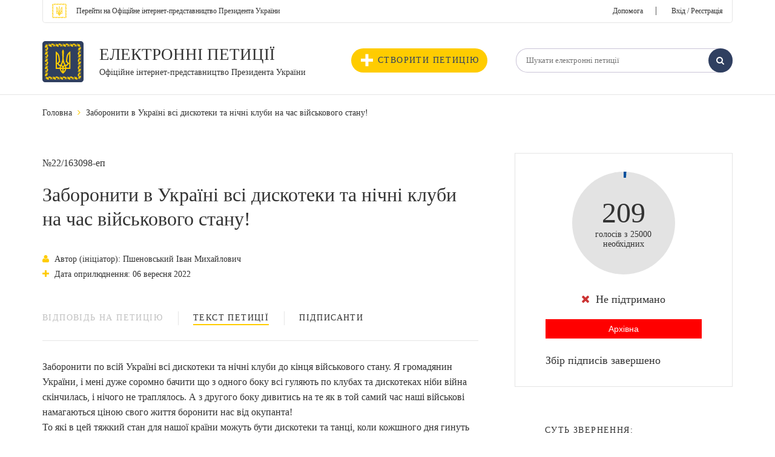

--- FILE ---
content_type: text/html; charset=UTF-8
request_url: https://petition.president.gov.ua/petition/163098
body_size: 8996
content:
 <!DOCTYPE html>
<html>
<head>
    <meta http-equiv="Content-Type" content="text/html; charset=utf-8" />
    <meta http-equiv="X-UA-Compatible" content="IE=edge">
    <meta name="viewport" content="width=device-width, initial-scale=1">
    <meta content='true' name='HandheldFriendly'/>
    <meta content='width' name='MobileOptimized'/>
    <meta content='yes' name='apple-mobile-web-app-capable'/>
    <title>Заборонити в Україні всі дискотеки та нічні клуби на час  військового стану! Електронні петиції — Офіційне інтернет-представництво Президента України</title>
                <link rel="stylesheet" href="/css/fonts/font-awesome-4.5.0/css/font-awesome.min.css" property="stylesheet" type="text/css"/>
        <link rel="stylesheet" href="/css/main.css" property="stylesheet" type="text/css"/>
        <link rel="stylesheet" href="/css/selectbox.css" property="stylesheet" type="text/css"/>
        <link rel="stylesheet" href="/css/alexkor.css" property="stylesheet" type="text/css"/>
        <script src='https://www.google.com/recaptcha/api.js?hl=uk'></script>
    
     
<script type="text/javascript" src="/js/assets/jquery.min.js"></script>
<script type="text/javascript" src="/js/assets/cookie.js"></script>
<script type="text/javascript" src="/js/assets/jquery.maskedinput.js"></script>
<script type="text/javascript" src="/js/assets/selectbox.js"></script>
<script type="text/javascript" src="/js/assets/fns.js"></script>

        <meta name="viewport" content="width=device-width, initial-scale=1.0, maximum-scale=1.0, user-scalable=0" />
    <link type="application/rss+xml" rel="alternate" href="https://petition.president.gov.ua/petition.rss">
    
        <meta itemprop="name" content="Заборонити в Україні всі дискотеки та нічні клуби на час  військового стану! Електронні петиції — Офіційне інтернет-представництво Президента України"/>
    <meta itemprop="description" content="Заборонити по всій Україні всі дискотеки та нічні клуби до кінця військового стану. Я громадянин України, і мені дуже соромно бачити що з одного боку всі гуляють по клубах та дискотеках ніби війна"/>
        <meta itemprop="image" content="https://petition.president.gov.ua/i/share.png"/>
    <meta name="title" content="Заборонити в Україні всі дискотеки та нічні клуби на час  військового стану! Електронні петиції — Офіційне інтернет-представництво Президента України" />
    <meta name="description" content="Заборонити по всій Україні всі дискотеки та нічні клуби до кінця військового стану. Я громадянин України, і мені дуже соромно бачити що з одного боку всі гуляють по клубах та дискотеках ніби війна" />
        <link rel="image_src" href="https://petition.president.gov.ua/i/share.png" />
    <meta name="twitter:card" content="summary"/>
    <meta name="twitter:site" content="Електронні петиції Президенту України"/>
    <meta name="twitter:title" content="Заборонити в Україні всі дискотеки та нічні клуби на час  військового стану! Електронні петиції — Офіційне інтернет-представництво Президента України">
    <meta name="twitter:description" content="Заборонити в Україні всі дискотеки та нічні клуби на час  військового стану! Електронні петиції — Офіційне інтернет-представництво Президента України"/>
    <meta name="twitter:image:src" content="https://petition.president.gov.ua/i/share.png"/>
    <meta name="twitter:domain" content="petition.president.gov.ua"/>
    <meta property="og:title" content="Заборонити в Україні всі дискотеки та нічні клуби на час  військового стану! Електронні петиції — Офіційне інтернет-представництво Президента України">
    <meta property="og:url" content="https://petition.president.gov.ua/petition/163098">
    <meta property="og:image" content="https://petition.president.gov.ua/i/share.png">
    <meta property="og:description" content="Заборонити по всій Україні всі дискотеки та нічні клуби до кінця військового стану. Я громадянин України, і мені дуже соромно бачити що з одного боку всі гуляють по клубах та дискотеках ніби війна">

        <script>
        new Ya.share({
            element: 'site_share',
            l10n: 'uk',
            theme: 'counter',
            link: 'https://petition.president.gov.ua//petition/163098',
            title: 'Електронні петиції Президенту України Заборонити в Україні всі дискотеки та нічні клуби на час  військового стану!',
            description: '',
            image: 'https://petition.president.gov.ua/i/share.png',
            elementStyle: {
                quickServices: ['facebook', 'twitter', 'gplus']
            }
        });
    </script>

<script>(window.BOOMR_mq=window.BOOMR_mq||[]).push(["addVar",{"rua.upush":"false","rua.cpush":"true","rua.upre":"false","rua.cpre":"true","rua.uprl":"false","rua.cprl":"false","rua.cprf":"false","rua.trans":"SJ-04625c9c-d95c-47dc-83a0-a7f0790ce8d8","rua.cook":"false","rua.ims":"false","rua.ufprl":"false","rua.cfprl":"true","rua.isuxp":"false","rua.texp":"norulematch","rua.ceh":"false","rua.ueh":"false","rua.ieh.st":"0"}]);</script>
                              <script>!function(e){var n="https://s.go-mpulse.net/boomerang/";if("False"=="True")e.BOOMR_config=e.BOOMR_config||{},e.BOOMR_config.PageParams=e.BOOMR_config.PageParams||{},e.BOOMR_config.PageParams.pci=!0,n="https://s2.go-mpulse.net/boomerang/";if(window.BOOMR_API_key="8AN4N-K7G6N-GQWK8-ADQZ3-Q4AR5",function(){function e(){if(!o){var e=document.createElement("script");e.id="boomr-scr-as",e.src=window.BOOMR.url,e.async=!0,i.parentNode.appendChild(e),o=!0}}function t(e){o=!0;var n,t,a,r,d=document,O=window;if(window.BOOMR.snippetMethod=e?"if":"i",t=function(e,n){var t=d.createElement("script");t.id=n||"boomr-if-as",t.src=window.BOOMR.url,BOOMR_lstart=(new Date).getTime(),e=e||d.body,e.appendChild(t)},!window.addEventListener&&window.attachEvent&&navigator.userAgent.match(/MSIE [67]\./))return window.BOOMR.snippetMethod="s",void t(i.parentNode,"boomr-async");a=document.createElement("IFRAME"),a.src="about:blank",a.title="",a.role="presentation",a.loading="eager",r=(a.frameElement||a).style,r.width=0,r.height=0,r.border=0,r.display="none",i.parentNode.appendChild(a);try{O=a.contentWindow,d=O.document.open()}catch(_){n=document.domain,a.src="javascript:var d=document.open();d.domain='"+n+"';void(0);",O=a.contentWindow,d=O.document.open()}if(n)d._boomrl=function(){this.domain=n,t()},d.write("<bo"+"dy onload='document._boomrl();'>");else if(O._boomrl=function(){t()},O.addEventListener)O.addEventListener("load",O._boomrl,!1);else if(O.attachEvent)O.attachEvent("onload",O._boomrl);d.close()}function a(e){window.BOOMR_onload=e&&e.timeStamp||(new Date).getTime()}if(!window.BOOMR||!window.BOOMR.version&&!window.BOOMR.snippetExecuted){window.BOOMR=window.BOOMR||{},window.BOOMR.snippetStart=(new Date).getTime(),window.BOOMR.snippetExecuted=!0,window.BOOMR.snippetVersion=12,window.BOOMR.url=n+"8AN4N-K7G6N-GQWK8-ADQZ3-Q4AR5";var i=document.currentScript||document.getElementsByTagName("script")[0],o=!1,r=document.createElement("link");if(r.relList&&"function"==typeof r.relList.supports&&r.relList.supports("preload")&&"as"in r)window.BOOMR.snippetMethod="p",r.href=window.BOOMR.url,r.rel="preload",r.as="script",r.addEventListener("load",e),r.addEventListener("error",function(){t(!0)}),setTimeout(function(){if(!o)t(!0)},3e3),BOOMR_lstart=(new Date).getTime(),i.parentNode.appendChild(r);else t(!1);if(window.addEventListener)window.addEventListener("load",a,!1);else if(window.attachEvent)window.attachEvent("onload",a)}}(),"".length>0)if(e&&"performance"in e&&e.performance&&"function"==typeof e.performance.setResourceTimingBufferSize)e.performance.setResourceTimingBufferSize();!function(){if(BOOMR=e.BOOMR||{},BOOMR.plugins=BOOMR.plugins||{},!BOOMR.plugins.AK){var n="true"=="true"?1:0,t="",a="clo3tnixibyfa2l3et7a-f-3dbd71ece-clientnsv4-s.akamaihd.net",i="false"=="true"?2:1,o={"ak.v":"39","ak.cp":"1620255","ak.ai":parseInt("1034055",10),"ak.ol":"0","ak.cr":8,"ak.ipv":4,"ak.proto":"h2","ak.rid":"750453e7","ak.r":42169,"ak.a2":n,"ak.m":"a","ak.n":"essl","ak.bpcip":"18.221.185.0","ak.cport":59556,"ak.gh":"23.52.43.85","ak.quicv":"","ak.tlsv":"tls1.3","ak.0rtt":"","ak.0rtt.ed":"","ak.csrc":"-","ak.acc":"","ak.t":"1769678078","ak.ak":"hOBiQwZUYzCg5VSAfCLimQ==zQvXJKwif0RCPv2EyNO54KnwlDN1xDfqAHUqz1Hio9PKpQyrBL64dn1KAWjOsyZ5vIaIf0p1i7O7BhBGkzuimXInJ03tQkGpWOzuviQLNIQUONXc19vVMH4qMjEmAjaqJijfMo55ODXGhD6zZR9OlFszgp4XHxzGtCnbVFeko0xX75X0i852j8/y+WgBRA0YMV3Mcr6pBiuovqGbeSQxWuP3mLYxfT9T/Qc3zUqIeCI8/zcFeC0in3QZ7RHsVMuiHUc+Z/NaCJA8yePy6xEN19+jnARwPy8V3bGy32JGvOu5+lf9B0E86xR/z0r5ipBKPEx6IVAti0AiDNMAvtIBpbvDHlKxwMFo3N1/7fwlOxhLbNuzp5qt5mMgyfKu9e7iPX+8nzRbfMDi3ZcXfQdNa1TJzuUOsI9JijdfUAOPR6o=","ak.pv":"14","ak.dpoabenc":"","ak.tf":i};if(""!==t)o["ak.ruds"]=t;var r={i:!1,av:function(n){var t="http.initiator";if(n&&(!n[t]||"spa_hard"===n[t]))o["ak.feo"]=void 0!==e.aFeoApplied?1:0,BOOMR.addVar(o)},rv:function(){var e=["ak.bpcip","ak.cport","ak.cr","ak.csrc","ak.gh","ak.ipv","ak.m","ak.n","ak.ol","ak.proto","ak.quicv","ak.tlsv","ak.0rtt","ak.0rtt.ed","ak.r","ak.acc","ak.t","ak.tf"];BOOMR.removeVar(e)}};BOOMR.plugins.AK={akVars:o,akDNSPreFetchDomain:a,init:function(){if(!r.i){var e=BOOMR.subscribe;e("before_beacon",r.av,null,null),e("onbeacon",r.rv,null,null),r.i=!0}return this},is_complete:function(){return!0}}}}()}(window);</script></head>
<body>
    <script src="/js/swfobject-2.2.min.js"></script>
    <script src="/js/evercookie.js"></script>
    <script type="text/javascript">
        var ec = new evercookie({
            baseurl: '/evercookie',
            asseturi: '/assets',
            phpuri: '/php'
        });

        // retrieve a cookie called "id" (simply)
        ec.get('st-cookie2', function(value) {
            //console.log("Cookie value ["+st_cookie_name+"] is " + value);
            if (value == undefined) {
                ec.set('st-cookie2', '9ba0cdf42f4862a77f3e8e9515f518f4aa6d73c4');
            }
        });
    </script>
<div class="layout">
                    
                        <!--header!-->
    <header>
        <div class="container">
            <div class="header_top_container">
                <div class="float_left">
                    <a class="small_text" href="https://www.president.gov.ua/"><span class="text">Перейти на Офіційне інтернет-представництво Президента України</span></a>
                </div>
                <div class="float_right">
                    			<a href="/help">Допомога</a><span class="link_separator">|</span>
                        <a href="/login?redirect=/petition/163098" class="login_link">Вхід / Реєстрація</a>
                                    </div>
            </div>
            <div class="header_bottom_container">
                <div class="row">
                    <div class="col-xs-5 header_bottom_left">
                        <div class="logo">
                            <div class="logo_img">
                                <a href="/">
                                    <img src="/i/gerb.svg" alt="">
                                </a>
                            </div>
                            <div class="logo_text">
                                <p class="uppercase_text"><a href="/">Електронні петиції</a></p>
                                <p class="middle_text"><a class="small_text" href="/">Офіційне інтернет-представництво Президента України</a></p>
                            </div>
                        </div>
                    </div>
                    <div class="col-xs-7 header_bottom_right">
                        <button type="button" id="js_nav" class="mob_nav"><i class="fa fa-navicon"></i></button>
                        <div class="header_bottom_nav">
                            <a class="create_petition" href="/petition/add"><i class="plus_icon"></i>Створити петицію</a>
                            <div class="header_search">
                                <form action="/search" method="get">
                                    <input type="hidden" name="search_form" value="basic" />
                                                                        <input class="txt_input vat" type="text" name="text" value="" placeholder="Шукати електронні петиції" />
                                    <button class="search_btn" type="submit"><i class="fa fa-search"></i></button>
                                </form>
                            </div>
                        </div>
                    </div>
                </div>
            </div>
        </div>
    </header>
    <!--header!-->

    <!--menu!-->
        <!--menu!-->
    
    
        <!--page!-->
    <div class="page pet_page">
        <div class="container">

            <!--breadcrumbs!-->
            <div class="breadcrumbs">
                <ul>
                    <li><a href="/">Головна</a></li>
                    <li><i class="fa fa-angle-right"></i></li>
                    <li><span>Заборонити в Україні всі дискотеки та нічні клуби на час  військового стану!</span></li>
                </ul>
            </div>
            <!--breadcrumbs!-->

            <!--message!-->
            
            <!--message!-->

            <!--section!-->
            <section class="page_columns">
                <div class="row">
                    
                    		    		                            
                    <!--left!-->
                    <div class="page_left col-xs-8">
                        <div class="pet_number">№22/163098-еп</div>
                        <h1>Заборонити в Україні всі дискотеки та нічні клуби на час  військового стану!</h1>
                        <input type="hidden" name="id" id="id" value="163098"/>
                        <div class="pet_date_container">
                            			                            	<div class="pet_date"><i class="fa fa-user"></i>Автор (ініціатор): Пшеновський Іван Михайлович</div>
			                                <div class="pet_date"><i class="fa fa-plus"></i>Дата оприлюднення: 06 вересня 2022</div>
                                                    </div>

                        <!--pet_tabs!-->
                        <div class="pet_tabs">

                            <div id="pet-tab" class="tabs">
                                <ul class="tabs_list">
                                                                                                                                                <li class="tabs_child "><a class="tabs_link" disabled=&quot;disabled&quot; data-id="pet-tab-2" href="javascript:;">Відповідь на петицію</a></li>
                                    <li class="tabs_child active"><a class="tabs_link" data-id="pet-tab-1" href="javascript:;">Текст петиції</a></li>
                                    <li class="tabs_child"><a class="tabs_link" data-id="pet-tab-3" href="javascript:;">Підписанти</a></li>
                                </ul>
                            </div>

                            <div data-parent-id="pet-tab" id="pet-tab-2" class="tab_container ">
                                                            </div>
                            
                            <div data-parent-id="pet-tab" id="pet-tab-1" class="tab_container active">
				                                <div class="article">
                                    Заборонити по всій Україні всі дискотеки та нічні клуби до кінця військового стану. Я громадянин України, і мені дуже соромно бачити що з одного боку всі гуляють по клубах та дискотеках ніби війна скінчилась, і нічого не траплялось. А з другого боку дивитись на те як в той самий час наші військові намагаються ціною свого життя боронити нас від окупанта! <br />
То які в цей тяжкий стан для нашої країни можуть бути дискотеки та танці, коли кожшного дня гинуть наші такіж самі люди?! В країні війна! <br />
Прошу, розглянуте це питання, і прийміть всі міри. Слава Україні!
                                </div>
                            </div>
                            


                            <div data-parent-id="pet-tab" id="pet-tab-3" class="tab_container">
                                <div class="users_table">
				                  		                                        <div class="table_title">
					Перелік осіб які підписали електронну петицію*<br/>
					<font color="brown"><b><a href="/help/7">* інформаційне повідомлення про додаткову перевірку голосів</a></b></font>
				    </div>
                                    <div class="table">
                                                                                    <div class="table_row">
                                                <div class="table_cell number">1.</div>
                                                <div class="table_cell name">Буряк Володимир Михайлович</div>
                                                <div class="table_cell date">06 грудня 2022</div>
                                            </div>
                                                                                    <div class="table_row">
                                                <div class="table_cell number">2.</div>
                                                <div class="table_cell name">Варварчук Марина Володимирівна</div>
                                                <div class="table_cell date">05 грудня 2022</div>
                                            </div>
                                                                                    <div class="table_row">
                                                <div class="table_cell number">3.</div>
                                                <div class="table_cell name">Корінна Галина Василівна</div>
                                                <div class="table_cell date">05 грудня 2022</div>
                                            </div>
                                                                                    <div class="table_row">
                                                <div class="table_cell number">4.</div>
                                                <div class="table_cell name">Ткач Оксана Якимівна</div>
                                                <div class="table_cell date">05 грудня 2022</div>
                                            </div>
                                                                                    <div class="table_row">
                                                <div class="table_cell number">5.</div>
                                                <div class="table_cell name">Плотнікова Оксана Вікторівна</div>
                                                <div class="table_cell date">04 грудня 2022</div>
                                            </div>
                                                                                    <div class="table_row">
                                                <div class="table_cell number">6.</div>
                                                <div class="table_cell name">Лаховець Наталія Миколаївна</div>
                                                <div class="table_cell date">04 грудня 2022</div>
                                            </div>
                                                                                    <div class="table_row">
                                                <div class="table_cell number">7.</div>
                                                <div class="table_cell name">Паннікова Вікторія Миколаївна</div>
                                                <div class="table_cell date">04 грудня 2022</div>
                                            </div>
                                                                                    <div class="table_row">
                                                <div class="table_cell number">8.</div>
                                                <div class="table_cell name">Мар&#039;янчук Олена Володимирівна</div>
                                                <div class="table_cell date">03 грудня 2022</div>
                                            </div>
                                                                                    <div class="table_row">
                                                <div class="table_cell number">9.</div>
                                                <div class="table_cell name">Самборська Софія Ярославівна</div>
                                                <div class="table_cell date">02 грудня 2022</div>
                                            </div>
                                                                                    <div class="table_row">
                                                <div class="table_cell number">10.</div>
                                                <div class="table_cell name">Кушик Роман Романович</div>
                                                <div class="table_cell date">02 грудня 2022</div>
                                            </div>
                                                                                    <div class="table_row">
                                                <div class="table_cell number">11.</div>
                                                <div class="table_cell name">Ковальчук Ольга Вікторівна</div>
                                                <div class="table_cell date">26 листопада 2022</div>
                                            </div>
                                                                                    <div class="table_row">
                                                <div class="table_cell number">12.</div>
                                                <div class="table_cell name">Петровський Володимир Валерійович</div>
                                                <div class="table_cell date">22 листопада 2022</div>
                                            </div>
                                                                                    <div class="table_row">
                                                <div class="table_cell number">13.</div>
                                                <div class="table_cell name">Бучарська Ірина Борисівна</div>
                                                <div class="table_cell date">18 листопада 2022</div>
                                            </div>
                                                                                    <div class="table_row">
                                                <div class="table_cell number">14.</div>
                                                <div class="table_cell name">Дудар Юлія Русланівна</div>
                                                <div class="table_cell date">10 листопада 2022</div>
                                            </div>
                                                                                    <div class="table_row">
                                                <div class="table_cell number">15.</div>
                                                <div class="table_cell name">Якоцуц Руслан Анатолійович</div>
                                                <div class="table_cell date">31 жовтня 2022</div>
                                            </div>
                                                                                    <div class="table_row">
                                                <div class="table_cell number">16.</div>
                                                <div class="table_cell name">Кійко Тарас Михайлович</div>
                                                <div class="table_cell date">23 жовтня 2022</div>
                                            </div>
                                                                                    <div class="table_row">
                                                <div class="table_cell number">17.</div>
                                                <div class="table_cell name">Пилипенко Ольга Володимирівна</div>
                                                <div class="table_cell date">20 жовтня 2022</div>
                                            </div>
                                                                                    <div class="table_row">
                                                <div class="table_cell number">18.</div>
                                                <div class="table_cell name">Гаркуша Надія Павлівна</div>
                                                <div class="table_cell date">19 жовтня 2022</div>
                                            </div>
                                                                                    <div class="table_row">
                                                <div class="table_cell number">19.</div>
                                                <div class="table_cell name">Захаркін Андрій Іванович</div>
                                                <div class="table_cell date">17 жовтня 2022</div>
                                            </div>
                                                                                    <div class="table_row">
                                                <div class="table_cell number">20.</div>
                                                <div class="table_cell name">Тарасюк Ірина Василівна</div>
                                                <div class="table_cell date">14 жовтня 2022</div>
                                            </div>
                                                                                    <div class="table_row">
                                                <div class="table_cell number">21.</div>
                                                <div class="table_cell name">Комзюк Володимир Трохимович</div>
                                                <div class="table_cell date">13 жовтня 2022</div>
                                            </div>
                                                                                    <div class="table_row">
                                                <div class="table_cell number">22.</div>
                                                <div class="table_cell name">Дольнікова Юлія Сергіївна</div>
                                                <div class="table_cell date">12 жовтня 2022</div>
                                            </div>
                                                                                    <div class="table_row">
                                                <div class="table_cell number">23.</div>
                                                <div class="table_cell name">Іванова Ірина Юріївна</div>
                                                <div class="table_cell date">05 жовтня 2022</div>
                                            </div>
                                                                                    <div class="table_row">
                                                <div class="table_cell number">24.</div>
                                                <div class="table_cell name">Стефінин Михайло Васильович</div>
                                                <div class="table_cell date">05 жовтня 2022</div>
                                            </div>
                                                                                    <div class="table_row">
                                                <div class="table_cell number">25.</div>
                                                <div class="table_cell name">Мацюняк Христина Володимирівна</div>
                                                <div class="table_cell date">01 жовтня 2022</div>
                                            </div>
                                                                                    <div class="table_row">
                                                <div class="table_cell number">26.</div>
                                                <div class="table_cell name">Музичак Маркіян Степанович</div>
                                                <div class="table_cell date">29 вересня 2022</div>
                                            </div>
                                                                                    <div class="table_row">
                                                <div class="table_cell number">27.</div>
                                                <div class="table_cell name">Бурякіна Наталія Вікторівна</div>
                                                <div class="table_cell date">28 вересня 2022</div>
                                            </div>
                                                                                    <div class="table_row">
                                                <div class="table_cell number">28.</div>
                                                <div class="table_cell name">Булах Ілля Валерійович</div>
                                                <div class="table_cell date">26 вересня 2022</div>
                                            </div>
                                                                                    <div class="table_row">
                                                <div class="table_cell number">29.</div>
                                                <div class="table_cell name">Бура Тетяна Вікторівна</div>
                                                <div class="table_cell date">25 вересня 2022</div>
                                            </div>
                                                                                    <div class="table_row">
                                                <div class="table_cell number">30.</div>
                                                <div class="table_cell name">Мелашкін Олександр Вадимович</div>
                                                <div class="table_cell date">23 вересня 2022</div>
                                            </div>
                                                                            </div>
                                    <div class="users-table-pag">
                                        

<div class="pag"><ul class="pag_list"><li class="pag_child"><a href="javascript:;" class="pag_link disabled"><i class="fa fa-angle-left"></i></a></li><li class="pag_child"><a href="#" onclick="return false;" class="pag_link active">1</a></li><li class="pag_child"><a class="pag_link" href="#" onclick="get_voters_page('2'); return false;">2</a></li><li class="pag_child"><a href="javascript:;" class="pag_link disabled">...</a></li><li class="pag_child"><a class="pag_link" href="#" onclick="get_voters_page('5'); return false;">5</a></li><li class="pag_child"><a class="pag_link" href="#" onclick="get_voters_page('6'); return false;">6</a></li><li class="pag_child"><a class="pag_link" href="#" onclick="get_voters_page('7'); return false;">7</a></li><li class="pag_child"><a href="#" onclick="get_voters_page('2'); return false;" class="pag_link"><i class="fa fa-angle-right"></i></a></li></ul></div><script>
            $('.pagination a:empty').css('display', "none");
        </script>                                    </div>
				                                  </div>
                            </div>
                        </div>
                        <!--pet_tabs!-->
                    </div>
                    <!--left!-->
                    <!--right!-->
                    <div class="page_right col-xs-4">
                        

<div class="petition_votes_wijet">
    <div class="petition_votes">
        <div style="color:green" class="petition_votes_graph" id="petition_votes_graph" data-votes="209">
            <canvas id="votes_graph" width="170" height="170"></canvas>
        </div>
        <div class="petition_votes_txt">
            <span>209</span> <br>
            голосів з 25000 <br>
            необхідних
        </div>
    </div>
    <div class="petition_votes_status">
                                <div class="votes_status"><i style="color: #cc3333;" class="fa fa-times"></i>Не підтримано</div>
            <button class="active_btn" style="background-color:red" type="button"> Архівна </button>
                
    </div>
    <div class="petition_votes_progress">
                    <div class="votes_progress_label"><span>Збір підписів завершено</span></div>
            </div>
                                                    
    <div class="pet_help">
                <div class="pethelp_icon"><i class="fa "></i></div>
        <div class="pethelp_title"></div>   
    </div>
</div>
                        <div class="petition_share_wijet">
<div class="share_wijet_title">Суть звернення:</div>
<div class="share_wijet_text">Заборонити в Україні всі дискотеки та нічні клуби на час  військового стану!</div>
<div class="share_wijet_container">
    <div class="share_wijet_label">Поділіться петицією:</div>
    <ul class="share_wijet_list">
        <li class="share_wijet_child">
            <a href="javascript:;" class="share_wijet_link fb" id="fb_sharer">
                <i class="fa fa-facebook"></i>
            </a>
        </li>
        <li class="share_wijet_child">
            <a href="javascript:;" class="share_wijet_link tw" id="tw_sharer">
                <i class="fa fa-twitter"></i>
            </a>
        </li>
        <li class="share_wijet_child">
            <a href="mailto:?subject=Заборонити в Україні всі дискотеки та нічні клуби на час  військового стану!&amp;body=https%3A%2F%2Fpetition.president.gov.ua%2Fpetition%2F163098" class="share_wijet_link mail" id="email_sharer">
                <i class="fa fa-envelope"></i>
            </a>
        </li>
    </ul>
    <div class="share_wijet_url">
        <a href="#" onclick="return false;" id="copy_wijet_urllink" class="share_wijiet_urllink">Скопіювання url петиції</a>
        <textarea id="PtCopyTarget" style="opacity:0;width: 0;height: 0;padding: 0;margin: 0;overflow: hidden;max-height: 0;min-height: 0;"></textarea>
        <div id="copy-petition-done" class="popup-container">
            <div class="popup">
                <div class="popup-content petition-content">
                    <div class="popup-title"><i style="color:green;font-size: 2.25rem;" class="fa fa-check-circle-o"></i>&nbsp;Копіювання виконано!</div>
                    <button data-popup-close class="popup_btn" type="button">Добре</button>
                    <a href="javascript;;" data-popup-close class="popup-close"><i class="fa fa-times"></i></a>
                </div>
            </div>
        </div>
    </div>
</div>    
</div>                                <div class="wishlist_container" style="">
    <a id="add_to_favourite" data-id="163098" href="javascript:void(0);" class="wishlist_btn add_to_favourite">
        <span class="wishlist_text">
            <i class="fa fa-heart-o"></i>
            Додати в обране
        </span>
    </a>
</div>
<div class="wishlist_container" style="display:none;">
    <a id="add_to_unfavourite" data-id="163098" style="background-color: #2F3F60" href="javascript:void(0);" class="wishlist_btn add_to_unfavourite">
        <span class="wishlist_text" style="color: #fff">
            <i class="fa fa-heart"></i>
            в обраному
        </span>
    </a>
</div>                    </div>
                    <!--right!-->
                </div>
            </section>
            <!--section!-->
        </div>
    </div>
    <!--page!-->


    <!-- modal block -->
    <div id="error-add-to-favourite" class="popup-container">
    <div class="popup">
        <div class="popup-content petition-content">
            <div class="popup-title">
                <i style="color:red;font-size: 2.25rem;" class="fa fa-times-circle-o"></i>
                <span id="text-message">Виникла помилка!</span>
            </div>
            <a href="javascript:void(0);" data-popup-close class="popup-close"><i class="fa fa-times"></i></a>
        </div>
    </div>
</div>
<div id="success-add-to-favourite" class="popup-container">
    <div class="popup">
        <div class="popup-content petition-content">
            <div class="popup-title">
                <i style="color:green;font-size: 2.25rem;" class="fa fa-check-circle-o"></i>
                <span id="text-message"></span>
            </div>
            <a href="javascript:void(0);" data-popup-close class="popup-close"><i class="fa fa-times"></i></a>
        </div>
    </div>
</div>    <!-- modal block -->
    
    
    <script>
        //$(".login_link").attr("href", "/login?redirect=vote&id=163098");
    </script>

    
    <div class="footer_empty"></div>
</div>

<footer>
    <div class="container">
        <input type="hidden" name="default-footer" value="default footer"/>
        <div class="footer_container">
        </div>
    </div>
    <div class="footer_bottom">
        <div class="container">
            <div class="copyright">
                <p>Усі права на матеріали, розміщені на цьому сайті, належать Офісу Президента України.</p>
                <p>01220, м. Київ, вул. Банкова, 11</p>
            </div>
            <div class="menu_bottom">
                <ul>
                    <li><a href="http://www.kmu.gov.ua/" target="_blank">Урядовий портал</a></li>
                    <li><a href="http://www.rada.gov.ua/" target="_blank">Верховна Рада України</a></li>
                    <li><a href="http://www.ccu.gov.ua/uk/index" target="_blank">Конституційний Суд України</a></li>
                    <li><a href="https://www.president.gov.ua/documents/constitution" target="_blank">Конституція України</a></li>
                </ul>
            </div>
        </div>
    </div>
</footer>

<div class="mobile_menu">
    <div class="mobile_menu_container">
        <button type="button" id="js_nav_close" class="mob_nav_close"><i class="fa fa-times"></i></button>
        <div class="mobile_top">
            <a class="small_text" href="https://www.president.gov.ua/"><span class="text">На головну сторінку Офіційного інтернет-представництва Президента України</span></a>
        </div>
        <div class="mobile_account">
            		<a href="/help" class="login_link">Допомога</a> <span class="link_separator">|</span>
                <a href="/login?redirect=" class="login_link">Вхід / Реєстрація</a>
                    </div>
        <div class="create_petition_container">
            <a class="create_petition" href="/petition/add"><i class="plus_icon"></i>Створити петицію</a>
        </div>
        <div class="header_search_container">
            <div class="header_search">
                <form action="/search" method="get">
                    <input type="hidden" name="search_form" value="basic" />
                    <input type="hidden" name="status" value="active" />
                    <input class="txt_input vat" type="text" name="text" value="" placeholder="Шукати електронні петиції" />
                    <button class="search_btn" type="submit"><i class="fa fa-search"></i></button>
                </form>
            </div>
        </div>
        <div class="list filter">
            <div class="list_elem_col">
                    <ul class="list_elem_list">
                        <li class="list_elem_child"><strong class="list_filter">ТРИВАЄ ЗБІР ПІДПИСІВ</strong></li>
                        <li class="list_elem_child"><a class="novisited list_filter" href="https://petition.president.gov.ua/?status=in_process">НА РОЗГЛЯДІ</a></li>
                        <li class="list_elem_child"><a class="novisited list_filter" href="https://petition.president.gov.ua/?status=processed">З ВІДПОВІДДЮ</a></li>
                        <li class="list_elem_child"><a class="novisited list_filter" href="https://petition.president.gov.ua/archive">ВСІ ЕЛЕКТРОННІ ПЕТИЦІЇ (ПОШУК)</a></li>
                    </ul>
                </div>
        </div>  
    </div>
</div>

<script src="/js/assets_new/footer.js"></script>
<script src="/js/assets_new/tabs.js"></script>
<script src="/js/assets_new/popup.js"></script>
<script src="/js/assets_new/alexkor.js"></script>
<script>
  (function(i,s,o,g,r,a,m){i['GoogleAnalyticsObject']=r;i[r]=i[r]||function(){
  (i[r].q=i[r].q||[]).push(arguments)},i[r].l=1*new Date();a=s.createElement(o),
  m=s.getElementsByTagName(o)[0];a.async=1;a.src=g;m.parentNode.insertBefore(a,m)
  })(window,document,'script','//www.google-analytics.com/analytics.js','ga');

  ga('create', 'UA-65781611-1', 'auto');
  ga('send', 'pageview');

</script>

<script type="text/javascript"  src="/JGyb3tSRZA/4t4Tz6Pc/Vv/apa5VhND0p0Q8k5pE1/CVEhIAE/SggU/HRRuPQ8B"></script><link rel="stylesheet" type="text/css"  href="/JGyb3tSRZA/4t4Tz6Pc/Vv/Lta5L9/P0kEIAE/fQxa/eg1VCWdY"><script  src="/JGyb3tSRZA/4t4Tz6Pc/Vv/Lta5L9/P0kEIAE/cQsl/LEs3Ax0q" async defer></script><div id="sec-overlay" style="display:none;"><div id="sec-container"></div></div></body>
</html>


--- FILE ---
content_type: text/html; charset=UTF-8
request_url: https://petition.president.gov.ua/evercookie/php/evercookie_etag.php?name=st-cookie2&cookie=evercookie_etag
body_size: -111
content:
904248627738951551846734

--- FILE ---
content_type: text/html;charset=UTF-8
request_url: https://petition.president.gov.ua/evercookie/php/evercookie_cache.php?name=st-cookie2&cookie=evercookie_cache
body_size: -157
content:
904248627738951551846734

--- FILE ---
content_type: text/css
request_url: https://petition.president.gov.ua/css/selectbox.css
body_size: 1229
content:
/* Dropdown control */
.selectBox-dropdown {
	min-width: 150px;
	position: relative;
	border: solid 1px #BBB;
	line-height: 1.5;
	text-decoration: none;
	text-align: left;
	color: #000;
	outline: none;
	vertical-align: middle;
	background: #F2F2F2;
	background: -moz-linear-gradient(top, #F8F8F8 1%, #E1E1E1 100%);
	background: -webkit-gradient(linear, left top, left bottom, color-stop(1%, #F8F8F8), color-stop(100%, #E1E1E1));
	filter: progid:DXImageTransform.Microsoft.gradient(startColorstr='#F8F8F8', endColorstr='#E1E1E1', GradientType=0);
	-moz-box-shadow: 0 1px 0 rgba(255, 255, 255, .75);
	-webkit-box-shadow: 0 1px 0 rgba(255, 255, 255, .75);
	box-shadow: 0 1px 0 rgba(255, 255, 255, .75);
	-webkit-border-radius: 4px;
	-moz-border-radius: 4px;
	border-radius: 4px;
	display: inline-block;
	cursor: default;
}

.selectBox-dropdown:focus,
.selectBox-dropdown:focus .selectBox-arrow {
	border-color: #666;
}

.selectBox-dropdown.selectBox-menuShowing-bottom {
	-moz-border-radius-bottomleft: 0;
	-moz-border-radius-bottomright: 0;
	-webkit-border-bottom-left-radius: 0;
	-webkit-border-bottom-right-radius: 0;
	border-bottom-left-radius: 0;
	border-bottom-right-radius: 0;
}

.selectBox-dropdown.selectBox-menuShowing-top {
	-moz-border-radius-topleft: 0;
	-moz-border-radius-topright: 0;
	-webkit-border-top-left-radius: 0;
	-webkit-border-top-right-radius: 0;
	border-top-left-radius: 0;
	border-top-right-radius: 0;
}

.selectBox-dropdown .selectBox-label {
	padding: 2px 8px;
	display: inline-block;
	white-space: nowrap;
	overflow: hidden;
}

.selectBox-dropdown .selectBox-arrow {
	position: absolute;
	top: 0;
	right: 0;
	width: 23px;
	height: 100%;
	background: url(jquery.selectBox-arrow.gif) 50% center no-repeat;
	border-left: solid 1px #BBB;
}

/* Dropdown menu */
.selectBox-dropdown-menu {
	position: absolute;
	z-index: 99999;
	max-height: 200px;
	min-height: 1em;
	border: solid 1px #BBB; /* should be the same border width as .selectBox-dropdown */
	background: #FFF;
	-moz-box-shadow: 0 2px 6px rgba(0, 0, 0, .2);
	-webkit-box-shadow: 0 2px 6px rgba(0, 0, 0, .2);
	box-shadow: 0 2px 6px rgba(0, 0, 0, .2);
	overflow: auto;
	-webkit-overflow-scrolling: touch;
}

/* Inline control */
.selectBox-inline {
	min-width: 150px;
	outline: none;
	border: solid 1px #BBB;
	background: #FFF;
	display: inline-block;
	-webkit-border-radius: 4px;
	-moz-border-radius: 4px;
	border-radius: 4px;
	overflow: auto;
}

.selectBox-inline:focus {
	border-color: #666;
}

/* Options */
.selectBox-options,
.selectBox-options LI,
.selectBox-options LI A {
	list-style: none;
	display: block;
	cursor: default;
	padding: 0;
	margin: 0;
}

.selectBox-options.selectBox-options-top{
	border-bottom:none;
	margin-top:1px;
	-moz-border-radius-topleft: 5px;
	-moz-border-radius-topright: 5px;
	-webkit-border-top-left-radius: 5px;
	-webkit-border-top-right-radius: 5px;
	border-top-left-radius: 5px;
	border-top-right-radius: 5px;
}
.selectBox-options.selectBox-options-bottom{
	border-top:none;
	-moz-border-radius-bottomleft: 5px;
	-moz-border-radius-bottomright: 5px;
	-webkit-border-bottom-left-radius: 5px;
	-webkit-border-bottom-right-radius: 5px;
	border-bottom-left-radius: 5px;
	border-bottom-right-radius: 5px;
}

.selectBox-options LI A {
	line-height: 1.5;
	padding: 0 .5em;
	white-space: nowrap;
	overflow: hidden;
	background: 6px center no-repeat;
}

.selectBox-options LI.selectBox-hover A {
	background-color: #EEE;
}

.selectBox-options LI.selectBox-disabled A {
	color: #888;
	background-color: transparent;
}

.selectBox-options LI.selectBox-selected A {
	background-color: #C8DEF4;
}

.selectBox-options .selectBox-optgroup {
	color: #666;
	background: #EEE;
	font-weight: bold;
	line-height: 1.5;
	padding: 0 .3em;
	white-space: nowrap;
}

/* Disabled state */
.selectBox.selectBox-disabled {
	color: #888 !important;
}

.selectBox-dropdown.selectBox-disabled .selectBox-arrow {
	opacity: .5;
	filter: alpha(opacity=50);
	border-color: #666;
}

.selectBox-inline.selectBox-disabled {
	color: #888 !important;
}

.selectBox-inline.selectBox-disabled .selectBox-options A {
	background-color: transparent !important;
}


.selectBox-dropdown {
  box-shadow: none;
  border-radius: 20px;
  font-family: "Georgia", sans-serif;
  text-transform: none;
  text-align: center;
  cursor: pointer; }
  .selectBox-dropdown .selectBox-label {
	padding: 5px 20px 0 10px;
	line-height: 1.45rem; }
  .selectBox-dropdown .selectBox-arrow {
	  position: absolute;
	  width: 8px;
	  height: 5px;
	  background: url('/select-arrow.png') no-repeat;
	top: 50%;
	margin-top: -2px;
	right: 15px;
	border: none;
	color: #ffcc00; }
  .selectBox-dropdown.white {
	border: 2px solid #fff;
	background: none;
	color: #fff; }
	.selectBox-dropdown.white:hover, .selectBox-dropdown.white:focus {
	  color: #fff !important; }

.selectBox-dropdown-menu {
  /*width: 165px !important;*/
  box-shadow: none;
  border: 2px solid rgba(204, 204, 204, 0.5); }
  .selectBox-dropdown-menu.white {
	border: 2px solid #fff; }

.selectBox-options LI.selectBox-selected A {
  background: none; }

.selectBox-options LI.selectBox-hover A {
  background: none; }

.selectBox-options LI A {
	padding: 0.1875rem 0.5rem;
	cursor: pointer;
}
.selectBox-options LI:hover {
	background: #efefef;
}
.selectBox-dropdown .selectBox-label {
	width: 100% !important;
	box-sizing: border-box;
}


--- FILE ---
content_type: application/javascript; charset=utf-8
request_url: https://petition.president.gov.ua/js/assets_new/footer.js
body_size: 40
content:
'use strict';

var Footer = {

    foot: 'footer',
    empty_foot : '.footer_empty',

    init: function(){
        this.set_height()
    },
    set_height: function() {
        var height = $('footer .container:first-child').innerHeight() + $('.footer_bottom').innerHeight();

        $(Footer.foot).css({
            'height' : height + 'px',
            'marginTop' : '-' + height + 'px'
        })
        $(Footer.empty_foot).css({
            'height' : height + 'px'
        })
    }
}

$(function() {
    Footer.init();
});

--- FILE ---
content_type: application/javascript; charset=utf-8
request_url: https://petition.president.gov.ua/js/assets_new/tabs.js
body_size: 131
content:
'use strict';  

    var Tabs = {

        init : function( id )
        {
            var tabs = jQuery('#'+id);

            ( tabs.length ) ? this.events( id, tabs ) : false;
        },

        events : function( id, tabs )
        {
            var links = tabs.find('li a'),
                tabContainer = jQuery('.tab_container[ data-parent-id = "'+id+'" ]');

            links.on( 'click', function() {
                var _this = jQuery(this),
                    id = _this.attr('data-id');

                if ( _this.attr('disabled') ) {
                    return false;
                }

                tabs.find('li').removeClass('active');
                _this.closest('li').addClass('active');

                tabContainer.removeClass('active');
                jQuery('#'+id).addClass('active');
            });
        }
    }

--- FILE ---
content_type: image/svg+xml
request_url: https://petition.president.gov.ua/images/emblem-grey.svg
body_size: 17591
content:
<?xml version="1.0" encoding="utf-8"?>
<!-- Generator: Adobe Illustrator 16.0.0, SVG Export Plug-In . SVG Version: 6.00 Build 0)  -->
<!DOCTYPE svg PUBLIC "-//W3C//DTD SVG 1.1//EN" "http://www.w3.org/Graphics/SVG/1.1/DTD/svg11.dtd">
<svg version="1.1" id="ємблема_1_" xmlns="http://www.w3.org/2000/svg" xmlns:xlink="http://www.w3.org/1999/xlink" x="0px"
	 y="0px" width="80px" height="80px" viewBox="0 0 80 80" enable-background="new 0 0 80 80" xml:space="preserve">
<g id="ємблема">
	<g>
		<path fill-rule="evenodd" clip-rule="evenodd" fill="#999999" d="M9.784,78.332c-0.093-0.271-1.45-0.835-1.468-1.144
			c-0.022-0.377,0.896-0.483,0.946-0.63c-0.46-0.376-1.856-0.688-1.856-0.688c-0.144-0.133,0.267-1.051,0.149-1.408
			c-0.175-0.531-1.229-0.695-1.229-0.695c0.099,0.435,0.059,0.811-0.455,1.031c-0.676,0.292-1.116-1.019-1.73-1.263
			c-0.845-0.337-3.316-0.855-2.521-0.312c0,0,0.635,0.151,0.59,0.329c-0.014,0.052-0.843,0.519-0.843,0.519
			C1,74.298,2.802,74.159,3.201,74.323c0.5,0.204,0.877,1.286-0.214,1.4c-0.463-0.053-1.005-0.882-1.005-0.882l-0.288,0.755
			c-0.246,0.646,1.265,1.458,1.319,2.05c0.014,0.146-0.068,0.384-0.068,0.384c-0.097,0.226-0.488,0.61-0.275,0.733
			c0.096,0.056,0.283-0.292,0.363-0.399c0.081-0.106,0.174,0.009,0.243-0.078c0.124-0.156,0.041-0.395,0.096-0.602
			c0.055-0.208,0.249-0.385,0.37-0.335c0.24,0.095,0.046,0.698,0.046,0.698l0.114,0.813c0.031,0.224,0.102-0.461,0.545-0.526
			c0,0,0.502,1.361,0.792,1.364c0.3,0.003,0.221-0.722,0.383-0.563c0.886,0.866,2.705,0.656,3.785,0.723
			c0,0-0.904-0.759-0.689-1.209C8.898,78.269,9.702,78.425,9.784,78.332z M5.368,74.312c0,0,0.409,0.117,0.549,0
			c0.137-0.115,0.091-0.529,0.091-0.529C5.908,73.996,5.758,74.193,5.368,74.312z M1.975,78.188c-0.115,0-0.208,0.094-0.208,0.209
			c0,0.114,0.093,0.208,0.208,0.208s0.208-0.094,0.208-0.208C2.184,78.282,2.09,78.188,1.975,78.188z M1.255,78.097
			c-0.115,0-0.209,0.093-0.209,0.208s0.094,0.209,0.209,0.209s0.208-0.094,0.208-0.209S1.37,78.097,1.255,78.097z M0.645,78.097
			c-0.115,0-0.208,0.093-0.208,0.208s0.093,0.209,0.208,0.209s0.209-0.094,0.209-0.209S0.76,78.097,0.645,78.097z M2.308,77.524
			c-0.115,0-0.208,0.094-0.208,0.208c0,0.115,0.093,0.209,0.208,0.209s0.208-0.094,0.208-0.209
			C2.516,77.618,2.423,77.524,2.308,77.524z M1.87,77.678c0-0.115-0.093-0.208-0.208-0.208s-0.208,0.093-0.208,0.208
			s0.093,0.208,0.208,0.208S1.87,77.793,1.87,77.678z M1.187,77.696c0-0.115-0.094-0.209-0.209-0.209s-0.208,0.094-0.208,0.209
			c0,0.114,0.093,0.208,0.208,0.208S1.187,77.811,1.187,77.696z M2.11,77.105c0-0.115-0.093-0.208-0.208-0.208
			s-0.208,0.093-0.208,0.208s0.093,0.209,0.208,0.209S2.11,77.221,2.11,77.105z M1.107,76.823c-0.115,0-0.208,0.094-0.208,0.209
			c0,0.114,0.093,0.209,0.208,0.209s0.208-0.095,0.208-0.209C1.315,76.917,1.222,76.823,1.107,76.823z M1.667,76.46
			c0-0.115-0.093-0.209-0.208-0.209s-0.209,0.094-0.209,0.209s0.094,0.209,0.209,0.209S1.667,76.575,1.667,76.46z M25.256,78.186
			c-0.093-0.271-1.45-0.834-1.468-1.144c-0.022-0.377,0.896-0.483,0.945-0.63c-0.459-0.376-1.855-0.688-1.855-0.688
			c-0.144-0.133,0.268-1.051,0.149-1.408c-0.175-0.531-1.229-0.695-1.229-0.695c0.098,0.435,0.059,0.811-0.455,1.031
			c-0.676,0.292-1.116-1.019-1.73-1.263c-0.844-0.336-3.316-0.855-2.521-0.312v-0.001c0,0,0.635,0.151,0.59,0.33
			c-0.013,0.052-0.843,0.519-0.843,0.519c-0.367,0.226,1.435,0.087,1.833,0.251c0.5,0.204,0.877,1.286-0.214,1.4
			c-0.463-0.053-1.005-0.882-1.005-0.882l-0.288,0.755c-0.246,0.646,1.265,1.458,1.32,2.051c0.013,0.144-0.069,0.383-0.069,0.383
			c-0.097,0.226-0.488,0.609-0.275,0.733c0.097,0.056,0.283-0.292,0.363-0.399c0.08-0.105,0.173,0.009,0.243-0.079
			c0.124-0.155,0.041-0.394,0.096-0.601c0.055-0.208,0.249-0.384,0.37-0.336c0.24,0.096,0.046,0.699,0.046,0.699l0.114,0.813
			c0.031,0.224,0.102-0.461,0.545-0.526c0,0,0.502,1.361,0.792,1.363c0.3,0.003,0.222-0.721,0.384-0.562
			c0.886,0.866,2.705,0.656,3.785,0.723c0,0-0.904-0.759-0.689-1.21C24.37,78.122,25.174,78.278,25.256,78.186z M17.238,78.25
			c0,0.115,0.093,0.209,0.208,0.209s0.209-0.094,0.209-0.209s-0.094-0.208-0.209-0.208S17.238,78.135,17.238,78.25z M16.727,78.366
			c0.115,0,0.208-0.093,0.208-0.208c0-0.114-0.093-0.209-0.208-0.209s-0.209,0.095-0.209,0.209
			C16.518,78.273,16.611,78.366,16.727,78.366z M16.117,77.949c-0.116,0-0.209,0.095-0.209,0.209c0,0.115,0.093,0.208,0.209,0.208
			c0.115,0,0.208-0.093,0.208-0.208C16.326,78.044,16.232,77.949,16.117,77.949z M17.779,77.378c-0.115,0-0.208,0.094-0.208,0.208
			c0,0.115,0.093,0.209,0.208,0.209s0.209-0.094,0.209-0.209C17.988,77.472,17.895,77.378,17.779,77.378z M16.924,77.531
			c0,0.115,0.093,0.208,0.208,0.208c0.116,0,0.208-0.093,0.208-0.208s-0.093-0.209-0.208-0.209
			C17.018,77.322,16.924,77.416,16.924,77.531z M16.658,77.55c0-0.115-0.093-0.208-0.209-0.208c-0.115,0-0.208,0.093-0.208,0.208
			s0.093,0.208,0.208,0.208C16.565,77.758,16.658,77.665,16.658,77.55z M17.373,76.751c-0.115,0-0.208,0.093-0.208,0.208
			s0.093,0.208,0.208,0.208s0.208-0.093,0.208-0.208S17.488,76.751,17.373,76.751z M16.788,76.885c0-0.114-0.093-0.208-0.209-0.208
			c-0.115,0-0.208,0.094-0.208,0.208c0,0.116,0.093,0.209,0.208,0.209C16.694,77.094,16.788,77.001,16.788,76.885z M16.93,76.105
			c-0.115,0-0.208,0.093-0.208,0.208s0.093,0.208,0.208,0.208s0.208-0.093,0.208-0.208S17.045,76.105,16.93,76.105z M21.389,74.165
			c0.137-0.115,0.091-0.53,0.091-0.53c-0.101,0.215-0.25,0.413-0.64,0.53C20.84,74.165,21.248,74.282,21.389,74.165z M14.498,78.327
			c-0.172,0-0.332,0.143-0.353,0.313c0.001,0.192,0.186,0.364,0.378,0.352c0.175-0.015,0.326-0.176,0.326-0.352
			C14.829,78.47,14.669,78.327,14.498,78.327z M15.589,78.491l-0.284-0.578c0,0,0.417-0.594,0.568-0.921
			c0.194-0.425,0.525-0.88,0.424-1.335c0,0-0.137-0.387-0.13-0.586c0.005-0.156,0.272-0.515,0.13-0.45c0,0-0.671,0.536-1.053,0.483
			c-0.18-0.025-0.251-0.533-0.518-0.37c0,0-0.257,0.642-0.568,0.585c-0.248-0.639-0.021-0.841,0.176-1.167
			c0.102,0.126,0.286,0.178,0.439,0.124c0.153-0.054,0.264-0.21,0.265-0.371c0-0.208-0.189-0.397-0.398-0.397
			c-0.15-0.018-0.333,0.23-0.508,0.417c0,0-0.35,0.831-0.691,0.774c-0.273-0.546-0.432-1.177-0.965-1.517
			c-0.171-0.11-0.56-0.099-0.828-0.189c-0.7-0.406-1.184-0.239-1.761-0.319L8.55,72.752c-0.189,0.011,0.432,0.211,0.404,0.397
			c-0.025,0.17-0.457,0.241-0.457,0.241l-1.226,0.188c-0.106,0.017,0.948,0.697,1.043,1.225c0.024,0.132-0.137,0.378-0.137,0.378
			s0.746,0.72,1.226,0.854c0.242,0.066,0.75-0.053,0.75-0.053s0.139-0.188,0.242-0.188c0.248-0.001,0.781,0.535,1,0.421l0.898-0.404
			l-0.288,0.647c-0.128,0.065-0.215,0.207-0.215,0.352c0.019,0.193,0.2,0.357,0.395,0.357c0.195,0,0.376-0.164,0.395-0.357
			c0-0.132-0.071-0.261-0.183-0.332c0.796-0.495,1.357-0.269,1.448-0.142l0.364,0.508c0.225,0.314-0.605-0.128-0.932-0.008
			c-0.248,0.091-0.272,0.549-0.535,0.586c0,0-0.54,0.04-0.726,0.207c-0.497,0.448-0.536,1.934-0.379,1.793
			c0,0,0.243-0.3,0.414-0.372c0.271-0.114,0.739,0.199,0.88-0.059c0,0,0.224-0.376,0.397-0.482c0.258-0.157,0.803-0.077,0.803-0.077
			s0.201-0.28,0.352-0.346c0.18-0.078,0.52-0.06,0.57,0.129c0.232,0.876,0.825,1.493,1.243,1.499
			c0.342,0.015,0.863-0.412,0.863-0.412l0.673-0.338C17.055,78.979,15.813,78.945,15.589,78.491z M13.371,73.688
			C13.371,73.688,13.371,73.688,13.371,73.688c0,0.174,0.141,0.313,0.313,0.313c0.173,0,0.313-0.141,0.312-0.313
			c0-0.173-0.14-0.312-0.312-0.313C13.512,73.375,13.371,73.515,13.371,73.688z M41.136,78.186c-0.093-0.271-1.45-0.834-1.468-1.144
			c-0.022-0.377,0.896-0.483,0.945-0.63c-0.459-0.376-1.855-0.688-1.855-0.688c-0.144-0.133,0.268-1.051,0.149-1.408
			c-0.175-0.531-1.229-0.695-1.229-0.695c0.098,0.435,0.059,0.811-0.455,1.031c-0.676,0.292-1.116-1.019-1.729-1.263
			c-0.845-0.336-3.316-0.855-2.521-0.312v-0.001c0,0,0.636,0.151,0.59,0.33c-0.014,0.052-0.844,0.519-0.844,0.519
			c-0.366,0.226,1.436,0.087,1.834,0.251c0.499,0.204,0.877,1.286-0.215,1.4c-0.463-0.053-1.005-0.882-1.005-0.882l-0.288,0.755
			c-0.245,0.646,1.265,1.458,1.32,2.051c0.014,0.144-0.068,0.383-0.068,0.383c-0.097,0.226-0.488,0.609-0.275,0.733
			c0.096,0.056,0.282-0.292,0.362-0.399c0.081-0.105,0.174,0.009,0.243-0.079c0.124-0.155,0.041-0.394,0.097-0.601
			c0.055-0.208,0.248-0.384,0.369-0.336c0.24,0.096,0.046,0.699,0.046,0.699l0.115,0.813c0.031,0.224,0.102-0.461,0.545-0.526
			c0,0,0.502,1.361,0.791,1.363c0.3,0.003,0.222-0.721,0.384-0.562c0.886,0.866,2.705,0.656,3.785,0.723c0,0-0.904-0.759-0.689-1.21
			C40.25,78.122,41.054,78.278,41.136,78.186z M33.118,78.25c0,0.115,0.094,0.209,0.209,0.209s0.208-0.094,0.208-0.209
			s-0.093-0.208-0.208-0.208S33.118,78.135,33.118,78.25z M32.606,78.366c0.115,0,0.209-0.093,0.209-0.208
			c0-0.114-0.094-0.209-0.209-0.209s-0.209,0.095-0.209,0.209C32.397,78.273,32.491,78.366,32.606,78.366z M31.997,77.949
			c-0.115,0-0.209,0.095-0.209,0.209c0,0.115,0.094,0.208,0.209,0.208s0.208-0.093,0.208-0.208
			C32.205,78.044,32.112,77.949,31.997,77.949z M33.659,77.378c-0.115,0-0.209,0.094-0.209,0.208c0,0.115,0.094,0.209,0.209,0.209
			s0.209-0.094,0.209-0.209C33.868,77.472,33.774,77.378,33.659,77.378z M32.804,77.531c0,0.115,0.094,0.208,0.209,0.208
			s0.209-0.093,0.209-0.208s-0.094-0.209-0.209-0.209S32.804,77.416,32.804,77.531z M32.538,77.55c0-0.115-0.094-0.208-0.209-0.208
			s-0.208,0.093-0.208,0.208s0.093,0.208,0.208,0.208S32.538,77.665,32.538,77.55z M33.253,76.751c-0.115,0-0.209,0.093-0.209,0.208
			s0.094,0.208,0.209,0.208s0.209-0.093,0.209-0.208S33.368,76.751,33.253,76.751z M32.667,76.885c0-0.114-0.093-0.208-0.208-0.208
			s-0.209,0.094-0.209,0.208c0,0.116,0.094,0.209,0.209,0.209S32.667,77.001,32.667,76.885z M32.81,76.105
			c-0.115,0-0.209,0.093-0.209,0.208s0.094,0.208,0.209,0.208s0.209-0.093,0.209-0.208S32.925,76.105,32.81,76.105z M36.72,74.165
			c0,0,0.408,0.117,0.548,0c0.138-0.115,0.092-0.53,0.092-0.53C37.259,73.85,37.109,74.048,36.72,74.165z M31.469,78.491
			l-0.283-0.578c0,0,0.417-0.594,0.567-0.921c0.195-0.425,0.525-0.88,0.424-1.335c0,0-0.137-0.387-0.13-0.586
			c0.005-0.156,0.272-0.515,0.13-0.45c0,0-0.67,0.536-1.053,0.483c-0.18-0.025-0.251-0.533-0.518-0.37c0,0-0.257,0.642-0.568,0.585
			c-0.248-0.639-0.021-0.841,0.176-1.167c0.103,0.126,0.287,0.178,0.439,0.124c0.153-0.054,0.265-0.21,0.266-0.371
			c0-0.208-0.189-0.397-0.398-0.397c-0.149-0.018-0.333,0.23-0.509,0.417c0,0-0.349,0.831-0.69,0.774
			c-0.273-0.546-0.433-1.177-0.966-1.517c-0.171-0.11-0.56-0.099-0.828-0.189c-0.699-0.406-1.184-0.239-1.761-0.319l-1.336,0.078
			c-0.189,0.011,0.432,0.211,0.403,0.397c-0.024,0.17-0.456,0.241-0.456,0.241l-1.226,0.188c-0.107,0.017,0.947,0.697,1.043,1.225
			c0.024,0.132-0.137,0.378-0.137,0.378s0.746,0.72,1.226,0.854c0.242,0.066,0.75-0.053,0.75-0.053s0.14-0.188,0.241-0.188
			c0.248-0.001,0.781,0.535,1.001,0.421l0.898-0.404l-0.288,0.647c-0.129,0.065-0.216,0.207-0.216,0.352
			c0.019,0.193,0.2,0.357,0.395,0.357c0.195,0,0.376-0.164,0.395-0.357c0-0.132-0.071-0.261-0.183-0.332
			c0.796-0.495,1.357-0.269,1.448-0.142l0.363,0.508c0.226,0.314-0.604-0.128-0.931-0.008c-0.248,0.091-0.273,0.549-0.535,0.586
			c0,0-0.54,0.04-0.726,0.207c-0.498,0.448-0.536,1.934-0.38,1.793c0,0,0.243-0.3,0.414-0.372c0.271-0.114,0.739,0.199,0.881-0.059
			c0,0,0.224-0.376,0.396-0.482c0.258-0.157,0.803-0.077,0.803-0.077s0.202-0.28,0.353-0.346c0.18-0.078,0.52-0.06,0.569,0.129
			c0.232,0.876,0.825,1.493,1.243,1.499c0.343,0.015,0.864-0.412,0.864-0.412l0.672-0.338
			C32.935,78.979,31.692,78.945,31.469,78.491z M30.377,78.327c-0.171,0-0.331,0.143-0.352,0.313
			c0.001,0.192,0.186,0.364,0.378,0.352c0.175-0.015,0.325-0.176,0.326-0.352C30.709,78.47,30.549,78.327,30.377,78.327z
			 M29.251,73.688C29.251,73.688,29.251,73.688,29.251,73.688c0,0.174,0.141,0.313,0.313,0.313c0.173,0,0.313-0.141,0.313-0.313
			c-0.001-0.173-0.141-0.312-0.313-0.313C29.392,73.375,29.251,73.515,29.251,73.688z M57.078,78.186
			c-0.093-0.271-1.449-0.834-1.468-1.144c-0.022-0.377,0.896-0.483,0.946-0.63c-0.46-0.376-1.856-0.688-1.856-0.688
			c-0.144-0.133,0.268-1.051,0.15-1.408c-0.176-0.531-1.229-0.695-1.229-0.695c0.098,0.435,0.058,0.811-0.455,1.031
			c-0.676,0.292-1.116-1.019-1.729-1.263c-0.845-0.336-3.316-0.855-2.521-0.312v-0.001c0,0,0.636,0.151,0.59,0.33
			c-0.014,0.052-0.843,0.519-0.843,0.519c-0.367,0.226,1.435,0.087,1.833,0.251c0.499,0.204,0.877,1.286-0.215,1.4
			c-0.463-0.053-1.005-0.882-1.005-0.882l-0.288,0.755c-0.245,0.646,1.265,1.458,1.32,2.051c0.014,0.144-0.068,0.383-0.068,0.383
			c-0.097,0.226-0.488,0.609-0.275,0.733c0.096,0.056,0.282-0.292,0.362-0.399c0.081-0.105,0.174,0.009,0.243-0.079
			c0.124-0.155,0.041-0.394,0.097-0.601c0.055-0.208,0.248-0.384,0.369-0.336c0.24,0.096,0.046,0.699,0.046,0.699l0.115,0.813
			c0.031,0.224,0.102-0.461,0.545-0.526c0,0,0.502,1.361,0.791,1.363c0.3,0.003,0.222-0.721,0.384-0.562
			c0.886,0.866,2.705,0.656,3.785,0.723c0,0-0.904-0.759-0.689-1.21C56.192,78.122,56.996,78.278,57.078,78.186z M49.061,78.25
			c0,0.115,0.094,0.209,0.209,0.209s0.209-0.094,0.209-0.209s-0.094-0.208-0.209-0.208S49.061,78.135,49.061,78.25z M48.549,78.366
			c0.115,0,0.209-0.093,0.209-0.208c0-0.114-0.094-0.209-0.209-0.209s-0.209,0.095-0.209,0.209
			C48.34,78.273,48.434,78.366,48.549,78.366z M47.939,77.949c-0.115,0-0.209,0.095-0.209,0.209c0,0.115,0.094,0.208,0.209,0.208
			s0.209-0.093,0.209-0.208C48.148,78.044,48.055,77.949,47.939,77.949z M49.602,77.378c-0.115,0-0.208,0.094-0.208,0.208
			c0,0.115,0.093,0.209,0.208,0.209s0.209-0.094,0.209-0.209C49.811,77.472,49.717,77.378,49.602,77.378z M48.746,77.531
			c0,0.115,0.094,0.208,0.209,0.208s0.209-0.093,0.209-0.208s-0.094-0.209-0.209-0.209S48.746,77.416,48.746,77.531z M48.48,77.55
			c0-0.115-0.094-0.208-0.209-0.208s-0.209,0.093-0.209,0.208s0.094,0.208,0.209,0.208S48.48,77.665,48.48,77.55z M49.195,76.751
			c-0.115,0-0.209,0.093-0.209,0.208s0.094,0.208,0.209,0.208s0.209-0.093,0.209-0.208S49.311,76.751,49.195,76.751z M48.609,76.885
			c0-0.114-0.093-0.208-0.208-0.208s-0.209,0.094-0.209,0.208c0,0.116,0.094,0.209,0.209,0.209S48.609,77.001,48.609,76.885z
			 M48.752,76.105c-0.115,0-0.208,0.093-0.208,0.208s0.093,0.208,0.208,0.208s0.209-0.093,0.209-0.208S48.867,76.105,48.752,76.105z
			 M52.662,74.165c0,0,0.408,0.117,0.549,0c0.137-0.115,0.091-0.53,0.091-0.53C53.202,73.85,53.052,74.048,52.662,74.165z
			 M47.412,78.491l-0.284-0.578c0,0,0.418-0.594,0.567-0.921c0.194-0.425,0.525-0.88,0.424-1.335c0,0-0.137-0.387-0.13-0.586
			c0.005-0.156,0.272-0.515,0.13-0.45c0,0-0.67,0.536-1.053,0.483c-0.18-0.025-0.251-0.533-0.518-0.37c0,0-0.257,0.642-0.568,0.585
			c-0.248-0.639-0.021-0.841,0.177-1.167c0.102,0.126,0.286,0.178,0.438,0.124c0.153-0.054,0.265-0.21,0.266-0.371
			c0-0.208-0.189-0.397-0.398-0.397c-0.149-0.018-0.333,0.23-0.508,0.417c0,0-0.35,0.831-0.691,0.774
			c-0.273-0.546-0.433-1.177-0.965-1.517c-0.172-0.11-0.561-0.099-0.828-0.189c-0.7-0.406-1.185-0.239-1.761-0.319l-1.337,0.078
			c-0.189,0.011,0.432,0.211,0.404,0.397c-0.025,0.17-0.457,0.241-0.457,0.241l-1.226,0.188c-0.106,0.017,0.947,0.697,1.043,1.225
			c0.024,0.132-0.137,0.378-0.137,0.378s0.746,0.72,1.226,0.854c0.242,0.066,0.75-0.053,0.75-0.053s0.14-0.188,0.241-0.188
			c0.248-0.001,0.781,0.535,1.001,0.421l0.898-0.404l-0.288,0.647c-0.129,0.065-0.216,0.207-0.216,0.352
			c0.019,0.193,0.2,0.357,0.395,0.357c0.195,0,0.376-0.164,0.395-0.357c0-0.132-0.071-0.261-0.183-0.332
			c0.796-0.495,1.357-0.269,1.448-0.142l0.363,0.508c0.226,0.314-0.604-0.128-0.931-0.008c-0.249,0.091-0.272,0.549-0.535,0.586
			c0,0-0.54,0.04-0.726,0.207c-0.497,0.448-0.536,1.934-0.38,1.793c0,0,0.243-0.3,0.415-0.372c0.271-0.114,0.738,0.199,0.88-0.059
			c0,0,0.224-0.376,0.396-0.482c0.258-0.157,0.804-0.077,0.804-0.077s0.201-0.28,0.352-0.346c0.18-0.078,0.52-0.06,0.569,0.129
			c0.232,0.876,0.825,1.493,1.243,1.499c0.343,0.015,0.864-0.412,0.864-0.412l0.672-0.338
			C48.877,78.979,47.635,78.945,47.412,78.491z M46.32,78.327c-0.172,0-0.332,0.143-0.353,0.313
			c0.001,0.192,0.186,0.364,0.378,0.352c0.175-0.015,0.325-0.176,0.326-0.352C46.651,78.47,46.491,78.327,46.32,78.327z
			 M45.193,73.688C45.193,73.688,45.193,73.688,45.193,73.688c0,0.174,0.141,0.313,0.313,0.313c0.173,0,0.313-0.141,0.313-0.313
			c-0.001-0.173-0.14-0.312-0.313-0.313C45.334,73.375,45.193,73.515,45.193,73.688z M72.687,78.186
			c-0.093-0.271-1.449-0.834-1.468-1.144c-0.022-0.377,0.896-0.483,0.946-0.63c-0.46-0.376-1.856-0.688-1.856-0.688
			c-0.144-0.133,0.268-1.051,0.149-1.408c-0.175-0.531-1.229-0.695-1.229-0.695c0.099,0.435,0.059,0.811-0.455,1.031
			c-0.676,0.292-1.116-1.019-1.729-1.263c-0.845-0.336-3.316-0.855-2.521-0.312v-0.001c0,0,0.636,0.151,0.59,0.33
			c-0.013,0.052-0.844,0.519-0.844,0.519c-0.366,0.226,1.436,0.087,1.834,0.251c0.499,0.204,0.877,1.286-0.215,1.4
			c-0.463-0.053-1.005-0.882-1.005-0.882l-0.287,0.755c-0.246,0.646,1.265,1.458,1.319,2.051c0.014,0.144-0.068,0.383-0.068,0.383
			c-0.097,0.226-0.488,0.609-0.275,0.733c0.097,0.056,0.282-0.292,0.363-0.399c0.08-0.105,0.174,0.009,0.243-0.079
			c0.123-0.155,0.04-0.394,0.096-0.601c0.055-0.208,0.248-0.384,0.37-0.336c0.239,0.096,0.046,0.699,0.046,0.699l0.114,0.813
			c0.031,0.224,0.102-0.461,0.545-0.526c0,0,0.502,1.361,0.791,1.363c0.301,0.003,0.222-0.721,0.384-0.562
			c0.886,0.866,2.705,0.656,3.785,0.723c0,0-0.904-0.759-0.689-1.21C71.801,78.122,72.604,78.278,72.687,78.186z M64.669,78.25
			c0,0.115,0.094,0.209,0.209,0.209s0.209-0.094,0.209-0.209s-0.094-0.208-0.209-0.208S64.669,78.135,64.669,78.25z M64.157,78.366
			c0.115,0,0.209-0.093,0.209-0.208c0-0.114-0.094-0.209-0.209-0.209s-0.208,0.095-0.208,0.209
			C63.949,78.273,64.042,78.366,64.157,78.366z M63.548,77.949c-0.115,0-0.209,0.095-0.209,0.209c0,0.115,0.094,0.208,0.209,0.208
			s0.209-0.093,0.209-0.208C63.757,78.044,63.663,77.949,63.548,77.949z M65.21,77.378c-0.115,0-0.208,0.094-0.208,0.208
			c0,0.115,0.093,0.209,0.208,0.209s0.209-0.094,0.209-0.209C65.419,77.472,65.325,77.378,65.21,77.378z M64.355,77.531
			c0,0.115,0.093,0.208,0.208,0.208c0.116,0,0.209-0.093,0.209-0.208s-0.093-0.209-0.209-0.209
			C64.448,77.322,64.355,77.416,64.355,77.531z M64.089,77.55c0-0.115-0.093-0.208-0.208-0.208c-0.116,0-0.209,0.093-0.209,0.208
			s0.093,0.208,0.209,0.208C63.996,77.758,64.089,77.665,64.089,77.55z M64.804,76.751c-0.115,0-0.208,0.093-0.208,0.208
			s0.093,0.208,0.208,0.208s0.209-0.093,0.209-0.208S64.919,76.751,64.804,76.751z M64.218,76.885c0-0.114-0.093-0.208-0.208-0.208
			s-0.209,0.094-0.209,0.208c0,0.116,0.094,0.209,0.209,0.209S64.218,77.001,64.218,76.885z M64.36,76.105
			c-0.115,0-0.208,0.093-0.208,0.208s0.093,0.208,0.208,0.208s0.209-0.093,0.209-0.208S64.476,76.105,64.36,76.105z M68.819,74.165
			c0.137-0.115,0.091-0.53,0.091-0.53c-0.1,0.215-0.25,0.413-0.64,0.53C68.271,74.165,68.679,74.282,68.819,74.165z M61.928,78.327
			c-0.171,0-0.331,0.143-0.352,0.313c0.001,0.192,0.186,0.364,0.378,0.352c0.176-0.015,0.326-0.176,0.326-0.352
			C62.26,78.47,62.1,78.327,61.928,78.327z M63.021,78.491l-0.284-0.578c0,0,0.418-0.594,0.567-0.921
			c0.195-0.425,0.525-0.88,0.424-1.335c0,0-0.136-0.387-0.13-0.586c0.005-0.156,0.272-0.515,0.13-0.45c0,0-0.67,0.536-1.053,0.483
			c-0.18-0.025-0.251-0.533-0.518-0.37c0,0-0.257,0.642-0.568,0.585c-0.248-0.639-0.021-0.841,0.176-1.167
			c0.103,0.126,0.287,0.178,0.44,0.124c0.152-0.054,0.264-0.21,0.265-0.371c0-0.208-0.189-0.397-0.398-0.397
			c-0.149-0.018-0.333,0.23-0.509,0.417c0,0-0.349,0.831-0.69,0.774c-0.273-0.546-0.432-1.177-0.966-1.517
			c-0.171-0.11-0.56-0.099-0.828-0.189c-0.699-0.406-1.184-0.239-1.761-0.319l-1.336,0.078c-0.189,0.011,0.432,0.211,0.404,0.397
			c-0.025,0.17-0.457,0.241-0.457,0.241l-1.226,0.188c-0.106,0.017,0.948,0.697,1.043,1.225c0.024,0.132-0.137,0.378-0.137,0.378
			s0.746,0.72,1.226,0.854c0.242,0.066,0.75-0.053,0.75-0.053s0.14-0.188,0.241-0.188c0.248-0.001,0.781,0.535,1.001,0.421
			l0.898-0.404l-0.288,0.647c-0.129,0.065-0.215,0.207-0.216,0.352c0.02,0.193,0.2,0.357,0.395,0.357
			c0.195,0,0.376-0.164,0.395-0.357c0-0.132-0.071-0.261-0.183-0.332c0.796-0.495,1.357-0.269,1.448-0.142l0.364,0.508
			c0.225,0.314-0.605-0.128-0.932-0.008c-0.248,0.091-0.272,0.549-0.535,0.586c0,0-0.54,0.04-0.726,0.207
			c-0.497,0.448-0.536,1.934-0.379,1.793c0,0,0.243-0.3,0.413-0.372c0.271-0.114,0.739,0.199,0.881-0.059
			c0,0,0.224-0.376,0.396-0.482c0.259-0.157,0.803-0.077,0.803-0.077s0.202-0.28,0.353-0.346c0.18-0.078,0.52-0.06,0.569,0.129
			c0.232,0.876,0.825,1.493,1.243,1.499c0.343,0.015,0.864-0.412,0.864-0.412l0.672-0.338
			C64.485,78.979,63.243,78.945,63.021,78.491z M60.802,73.688C60.802,73.688,60.802,73.688,60.802,73.688
			c0,0.174,0.141,0.313,0.313,0.313c0.173,0,0.313-0.141,0.313-0.313c0-0.173-0.14-0.312-0.313-0.313
			C60.942,73.375,60.802,73.515,60.802,73.688z M9.252,3.135C8.789,3.082,8.248,2.253,8.248,2.253L7.96,3.009
			c-0.246,0.646,1.265,1.457,1.32,2.05c0.013,0.145-0.068,0.383-0.068,0.383c-0.097,0.226-0.488,0.61-0.276,0.733
			C9.032,6.23,9.218,5.883,9.299,5.776c0.08-0.107,0.174,0.008,0.243-0.079c0.124-0.156,0.041-0.395,0.096-0.602
			c0.055-0.208,0.248-0.384,0.37-0.335c0.24,0.095,0.046,0.698,0.046,0.698l0.114,0.813c0.031,0.224,0.102-0.461,0.545-0.526
			c0,0,0.502,1.361,0.792,1.364c0.3,0.002,0.221-0.722,0.383-0.563c0.886,0.866,2.705,0.656,3.785,0.724c0,0-0.904-0.76-0.689-1.21
			c0.181-0.381,0.984-0.225,1.067-0.316c-0.093-0.272-1.45-0.835-1.468-1.144c-0.022-0.378,0.897-0.484,0.946-0.63
			c-0.459-0.377-1.856-0.688-1.856-0.688c-0.144-0.134,0.268-1.051,0.15-1.408c-0.175-0.532-1.229-0.696-1.229-0.696
			c0.099,0.435,0.059,0.811-0.455,1.032c-0.676,0.291-1.116-1.02-1.729-1.264C9.564,0.611,7.092,0.093,7.887,0.636
			c0,0,0.635,0.151,0.59,0.329c-0.013,0.052-0.843,0.52-0.843,0.52c-0.367,0.225,1.435,0.087,1.833,0.25
			C9.967,1.939,10.344,3.021,9.252,3.135z M12.183,1.723c0.137-0.115,0.092-0.529,0.092-0.529c-0.101,0.214-0.25,0.412-0.641,0.529
			C11.634,1.723,12.043,1.841,12.183,1.723z M8.242,6.017c0.115,0,0.208-0.093,0.208-0.208S8.357,5.601,8.242,5.601
			S8.033,5.693,8.033,5.809S8.126,6.017,8.242,6.017z M7.73,5.716c0-0.114-0.094-0.208-0.209-0.208S7.313,5.602,7.313,5.716
			c0,0.115,0.093,0.209,0.208,0.209S7.73,5.831,7.73,5.716z M6.703,5.716c0,0.115,0.094,0.209,0.209,0.209S7.12,5.831,7.12,5.716
			c0-0.114-0.093-0.208-0.208-0.208S6.703,5.602,6.703,5.716z M8.783,5.145c0-0.115-0.093-0.208-0.208-0.208
			c-0.116,0-0.209,0.093-0.209,0.208s0.093,0.208,0.209,0.208C8.689,5.353,8.783,5.26,8.783,5.145z M7.927,5.298
			c0.116,0,0.209-0.094,0.209-0.209S8.043,4.881,7.927,4.881c-0.115,0-0.208,0.093-0.208,0.208S7.812,5.298,7.927,5.298z
			 M7.244,5.315c0.115,0,0.208-0.093,0.208-0.208S7.359,4.899,7.244,4.899S7.035,4.992,7.035,5.107S7.129,5.315,7.244,5.315z
			 M8.376,4.517c0-0.114-0.094-0.208-0.209-0.208S7.959,4.402,7.959,4.517c0,0.115,0.093,0.209,0.208,0.209S8.376,4.632,8.376,4.517
			z M7.374,4.652c0.115,0,0.208-0.094,0.208-0.209S7.489,4.235,7.374,4.235c-0.116,0-0.209,0.093-0.209,0.208
			S7.258,4.652,7.374,4.652z M7.724,4.08c0.115,0,0.209-0.094,0.209-0.209S7.839,3.663,7.724,3.663S7.516,3.756,7.516,3.871
			S7.609,4.08,7.724,4.08z M24.725,2.988c-0.464-0.053-1.005-0.882-1.005-0.882l-0.288,0.755c-0.246,0.646,1.265,1.458,1.32,2.05
			c0.013,0.146-0.069,0.384-0.069,0.384c-0.097,0.226-0.487,0.61-0.275,0.733c0.097,0.056,0.283-0.292,0.363-0.399
			c0.08-0.106,0.174,0.009,0.243-0.078c0.124-0.156,0.041-0.395,0.096-0.603c0.056-0.207,0.249-0.383,0.37-0.334
			c0.24,0.095,0.046,0.698,0.046,0.698l0.114,0.813c0.031,0.224,0.103-0.461,0.545-0.526c0,0,0.502,1.361,0.792,1.364
			c0.3,0.003,0.221-0.721,0.383-0.563c0.887,0.866,2.705,0.656,3.785,0.724c0,0-0.903-0.76-0.689-1.211
			c0.182-0.38,0.984-0.224,1.067-0.315c-0.094-0.272-1.45-0.835-1.468-1.144C30.032,4.076,30.951,3.97,31,3.824
			c-0.46-0.377-1.855-0.688-1.855-0.688c-0.144-0.134,0.267-1.052,0.149-1.408c-0.175-0.532-1.229-0.696-1.229-0.696
			c0.099,0.435,0.059,0.811-0.454,1.032c-0.676,0.291-1.116-1.019-1.73-1.264c-0.845-0.336-3.316-0.854-2.521-0.312
			c0,0,0.635,0.151,0.59,0.329c-0.014,0.052-0.844,0.52-0.844,0.52c-0.367,0.225,1.436,0.086,1.833,0.25
			C25.438,1.792,25.815,2.875,24.725,2.988z M23.713,5.87c0.115,0,0.209-0.093,0.209-0.208s-0.094-0.209-0.209-0.209
			s-0.208,0.094-0.208,0.209S23.598,5.87,23.713,5.87z M22.993,5.778c0.115,0,0.208-0.094,0.208-0.208
			c0-0.115-0.093-0.209-0.208-0.209s-0.209,0.094-0.209,0.209C22.784,5.685,22.878,5.778,22.993,5.778z M22.383,5.361
			c-0.115,0-0.208,0.094-0.208,0.209c0,0.114,0.093,0.208,0.208,0.208s0.209-0.094,0.209-0.208
			C22.592,5.455,22.498,5.361,22.383,5.361z M24.255,4.998c0-0.115-0.094-0.209-0.209-0.209s-0.209,0.094-0.209,0.209
			s0.094,0.208,0.209,0.208S24.255,5.113,24.255,4.998z M23.399,5.15c0.115,0,0.209-0.093,0.209-0.208
			c0-0.114-0.094-0.209-0.209-0.209S23.19,4.828,23.19,4.942C23.19,5.058,23.284,5.15,23.399,5.15z M22.925,4.961
			c0-0.115-0.094-0.209-0.209-0.209s-0.209,0.094-0.209,0.209s0.094,0.209,0.209,0.209S22.925,5.076,22.925,4.961z M23.848,4.37
			c0-0.114-0.093-0.208-0.208-0.208s-0.209,0.094-0.209,0.208c0,0.115,0.094,0.209,0.209,0.209S23.848,4.485,23.848,4.37z
			 M22.845,4.505c0.115,0,0.209-0.093,0.209-0.208s-0.094-0.209-0.209-0.209s-0.208,0.094-0.208,0.209S22.729,4.505,22.845,4.505z
			 M23.196,3.934c0.115,0,0.208-0.094,0.208-0.209s-0.093-0.208-0.208-0.208s-0.209,0.093-0.209,0.208S23.081,3.934,23.196,3.934z
			 M27.654,1.576c0.138-0.115,0.092-0.529,0.092-0.529c-0.101,0.214-0.25,0.412-0.641,0.529C27.105,1.576,27.515,1.694,27.654,1.576
			z M20.764,5.739c-0.172,0-0.332,0.142-0.353,0.312c0.001,0.193,0.187,0.365,0.379,0.352c0.175-0.014,0.325-0.176,0.326-0.352
			C21.096,5.881,20.936,5.739,20.764,5.739z M14.582,2.215c0.024,0.132-0.137,0.378-0.137,0.378s0.746,0.721,1.226,0.854
			c0.242,0.066,0.75-0.053,0.75-0.053s0.139-0.188,0.241-0.188c0.248,0,0.781,0.535,1,0.422l0.898-0.404l-0.289,0.646
			c-0.128,0.066-0.215,0.207-0.215,0.352c0.019,0.194,0.2,0.357,0.395,0.357s0.375-0.163,0.395-0.357
			c0-0.131-0.072-0.261-0.183-0.331c0.796-0.496,1.356-0.27,1.448-0.143l0.363,0.509c0.226,0.314-0.605-0.129-0.931-0.009
			c-0.249,0.092-0.273,0.549-0.535,0.586c0,0-0.541,0.04-0.726,0.208c-0.498,0.447-0.537,1.933-0.379,1.792
			c0,0,0.243-0.3,0.414-0.372c0.271-0.113,0.739,0.199,0.88-0.059c0,0,0.223-0.376,0.397-0.481c0.258-0.158,0.803-0.078,0.803-0.078
			s0.201-0.28,0.353-0.346c0.18-0.077,0.52-0.06,0.569,0.129c0.232,0.877,0.825,1.494,1.243,1.5
			c0.342,0.015,0.863-0.413,0.863-0.413L24.1,6.375c-0.778,0.015-2.021-0.019-2.244-0.473l-0.283-0.578c0,0,0.417-0.593,0.567-0.921
			c0.194-0.425,0.525-0.88,0.424-1.335c0,0-0.137-0.387-0.131-0.586c0.006-0.156,0.272-0.515,0.131-0.449
			c0,0-0.671,0.536-1.053,0.482c-0.18-0.024-0.252-0.532-0.518-0.37c0,0-0.257,0.642-0.568,0.585
			c-0.248-0.638-0.021-0.84,0.176-1.167c0.103,0.126,0.286,0.178,0.439,0.124c0.153-0.053,0.265-0.209,0.265-0.371
			c0-0.208-0.189-0.397-0.397-0.397c-0.15-0.017-0.333,0.231-0.509,0.417c0,0-0.35,0.832-0.691,0.774
			c-0.273-0.546-0.432-1.177-0.965-1.517c-0.171-0.109-0.56-0.099-0.828-0.189c-0.7-0.406-1.184-0.238-1.761-0.318l-1.337,0.078
			c-0.188,0.011,0.432,0.21,0.404,0.396c-0.025,0.171-0.457,0.241-0.457,0.241L13.539,0.99C13.432,1.007,14.486,1.688,14.582,2.215z
			 M19.951,1.411c0.173,0,0.313-0.141,0.312-0.313c0-0.172-0.14-0.312-0.312-0.313c-0.172,0-0.313,0.14-0.313,0.313V1.1
			C19.638,1.272,19.778,1.411,19.951,1.411z M40.604,2.988C40.141,2.936,39.6,2.106,39.6,2.106l-0.288,0.755
			c-0.246,0.646,1.265,1.458,1.32,2.05c0.013,0.146-0.069,0.384-0.069,0.384c-0.097,0.226-0.487,0.61-0.275,0.733
			c0.097,0.056,0.283-0.292,0.363-0.399c0.08-0.106,0.174,0.009,0.243-0.078c0.124-0.156,0.041-0.395,0.097-0.603
			c0.055-0.207,0.248-0.383,0.369-0.334c0.24,0.095,0.046,0.698,0.046,0.698l0.114,0.813c0.031,0.224,0.103-0.461,0.545-0.526
			c0,0,0.502,1.361,0.792,1.364c0.3,0.003,0.221-0.721,0.384-0.563c0.886,0.866,2.704,0.656,3.784,0.724c0,0-0.903-0.76-0.689-1.211
			c0.182-0.38,0.984-0.224,1.067-0.315c-0.094-0.272-1.45-0.835-1.468-1.144c-0.022-0.378,0.896-0.484,0.945-0.63
			c-0.46-0.377-1.855-0.688-1.855-0.688c-0.144-0.134,0.268-1.052,0.149-1.408c-0.175-0.532-1.229-0.696-1.229-0.696
			c0.099,0.435,0.059,0.811-0.454,1.032c-0.676,0.291-1.116-1.019-1.73-1.264c-0.844-0.336-3.316-0.854-2.521-0.312
			c0,0,0.635,0.151,0.59,0.329c-0.014,0.052-0.844,0.52-0.844,0.52c-0.367,0.225,1.436,0.086,1.833,0.25
			C41.318,1.792,41.695,2.875,40.604,2.988z M39.593,5.87c0.115,0,0.209-0.093,0.209-0.208s-0.094-0.209-0.209-0.209
			s-0.208,0.094-0.208,0.209S39.478,5.87,39.593,5.87z M38.873,5.778c0.115,0,0.208-0.094,0.208-0.208
			c0-0.115-0.093-0.209-0.208-0.209s-0.209,0.094-0.209,0.209C38.664,5.685,38.758,5.778,38.873,5.778z M38.264,5.361
			c-0.115,0-0.209,0.094-0.209,0.209c0,0.114,0.094,0.208,0.209,0.208s0.208-0.094,0.208-0.208
			C38.472,5.455,38.379,5.361,38.264,5.361z M40.135,4.998c0-0.115-0.094-0.209-0.209-0.209s-0.209,0.094-0.209,0.209
			s0.094,0.208,0.209,0.208S40.135,5.113,40.135,4.998z M39.279,5.15c0.115,0,0.209-0.093,0.209-0.208
			c0-0.114-0.094-0.209-0.209-0.209S39.07,4.828,39.07,4.942C39.07,5.058,39.164,5.15,39.279,5.15z M38.805,4.961
			c0-0.115-0.094-0.209-0.209-0.209s-0.209,0.094-0.209,0.209S38.48,5.17,38.596,5.17S38.805,5.076,38.805,4.961z M39.728,4.37
			c0-0.114-0.093-0.208-0.208-0.208s-0.209,0.094-0.209,0.208c0,0.115,0.094,0.209,0.209,0.209S39.728,4.485,39.728,4.37z
			 M38.725,4.505c0.115,0,0.209-0.093,0.209-0.208s-0.094-0.209-0.209-0.209s-0.208,0.094-0.208,0.209S38.609,4.505,38.725,4.505z
			 M39.076,3.934c0.115,0,0.208-0.094,0.208-0.209s-0.093-0.208-0.208-0.208s-0.209,0.093-0.209,0.208S38.961,3.934,39.076,3.934z
			 M43.534,1.576c0.138-0.115,0.092-0.529,0.092-0.529c-0.101,0.214-0.25,0.412-0.641,0.529C42.985,1.576,43.395,1.694,43.534,1.576
			z M36.996,6.051c-0.021-0.17-0.181-0.312-0.353-0.312s-0.332,0.142-0.353,0.312c0.001,0.193,0.187,0.365,0.379,0.352
			C36.845,6.389,36.995,6.227,36.996,6.051z M30.462,2.215c0.023,0.132-0.137,0.378-0.137,0.378s0.745,0.721,1.226,0.854
			c0.241,0.066,0.75-0.053,0.75-0.053s0.139-0.188,0.241-0.188c0.248,0,0.781,0.535,1.001,0.422l0.897-0.404l-0.288,0.646
			c-0.128,0.066-0.215,0.207-0.215,0.352c0.019,0.194,0.199,0.357,0.395,0.357c0.194,0,0.376-0.163,0.395-0.357
			c0-0.131-0.071-0.261-0.183-0.331c0.796-0.496,1.356-0.27,1.448-0.143l0.363,0.509c0.226,0.314-0.605-0.129-0.932-0.009
			c-0.248,0.092-0.272,0.549-0.534,0.586c0,0-0.54,0.04-0.727,0.208c-0.497,0.447-0.536,1.933-0.379,1.792
			c0,0,0.243-0.3,0.414-0.372c0.271-0.113,0.739,0.199,0.88-0.059c0,0,0.224-0.376,0.397-0.481c0.258-0.158,0.803-0.078,0.803-0.078
			s0.201-0.28,0.353-0.346c0.18-0.077,0.52-0.06,0.569,0.129c0.232,0.877,0.825,1.494,1.243,1.5
			c0.342,0.015,0.863-0.413,0.863-0.413l0.673-0.338c-0.778,0.015-2.021-0.019-2.244-0.473l-0.283-0.578
			c0,0,0.417-0.593,0.567-0.921c0.194-0.425,0.525-0.88,0.424-1.335c0,0-0.137-0.387-0.13-0.586c0.005-0.156,0.271-0.515,0.13-0.449
			c0,0-0.67,0.536-1.053,0.482c-0.18-0.024-0.252-0.532-0.518-0.37c0,0-0.257,0.642-0.568,0.585
			c-0.248-0.638-0.021-0.84,0.176-1.167c0.103,0.126,0.286,0.178,0.439,0.124c0.153-0.053,0.264-0.209,0.265-0.371
			c0-0.208-0.189-0.397-0.397-0.397c-0.15-0.017-0.333,0.231-0.509,0.417c0,0-0.35,0.832-0.691,0.774
			c-0.272-0.546-0.432-1.177-0.965-1.517c-0.171-0.109-0.56-0.099-0.828-0.189c-0.699-0.406-1.184-0.238-1.761-0.318l-1.337,0.078
			c-0.188,0.011,0.432,0.21,0.404,0.396c-0.024,0.171-0.456,0.241-0.456,0.241L29.418,0.99C29.312,1.007,30.366,1.688,30.462,2.215z
			 M35.831,1.411c0.173,0,0.313-0.141,0.312-0.313c0-0.172-0.14-0.312-0.312-0.313c-0.173,0-0.313,0.14-0.313,0.313V1.1
			C35.518,1.272,35.658,1.411,35.831,1.411z M56.547,2.988c-0.463-0.053-1.005-0.882-1.005-0.882l-0.288,0.755
			c-0.246,0.646,1.265,1.458,1.319,2.05c0.014,0.146-0.068,0.384-0.068,0.384c-0.097,0.226-0.487,0.61-0.275,0.733
			c0.097,0.056,0.283-0.292,0.363-0.399c0.08-0.106,0.174,0.009,0.243-0.078c0.124-0.156,0.041-0.395,0.096-0.603
			c0.056-0.207,0.249-0.383,0.37-0.334c0.24,0.095,0.046,0.698,0.046,0.698l0.114,0.813c0.031,0.224,0.103-0.461,0.545-0.526
			c0,0,0.502,1.361,0.792,1.364c0.3,0.003,0.221-0.721,0.384-0.563c0.886,0.866,2.704,0.656,3.784,0.724c0,0-0.903-0.76-0.688-1.211
			c0.181-0.38,0.983-0.224,1.066-0.315c-0.093-0.272-1.45-0.835-1.469-1.144c-0.021-0.378,0.897-0.484,0.946-0.63
			c-0.46-0.377-1.855-0.688-1.855-0.688c-0.144-0.134,0.267-1.052,0.149-1.408c-0.175-0.532-1.229-0.696-1.229-0.696
			c0.099,0.435,0.059,0.811-0.454,1.032c-0.676,0.291-1.116-1.019-1.729-1.264c-0.845-0.336-3.317-0.854-2.521-0.312
			c0,0,0.636,0.151,0.59,0.329c-0.014,0.052-0.844,0.52-0.844,0.52c-0.367,0.225,1.436,0.086,1.834,0.25
			C57.261,1.792,57.638,2.875,56.547,2.988z M55.536,5.87c0.114,0,0.208-0.093,0.208-0.208s-0.094-0.209-0.208-0.209
			c-0.116,0-0.209,0.094-0.209,0.209S55.42,5.87,55.536,5.87z M54.815,5.778c0.115,0,0.208-0.094,0.208-0.208
			c0-0.115-0.093-0.209-0.208-0.209s-0.209,0.094-0.209,0.209C54.606,5.685,54.7,5.778,54.815,5.778z M54.205,5.361
			c-0.114,0-0.208,0.094-0.208,0.209c0,0.114,0.094,0.208,0.208,0.208c0.115,0,0.209-0.094,0.209-0.208
			C54.414,5.455,54.32,5.361,54.205,5.361z M56.076,4.998c0-0.115-0.093-0.209-0.208-0.209s-0.209,0.094-0.209,0.209
			s0.094,0.208,0.209,0.208S56.076,5.113,56.076,4.998z M55.222,5.15c0.115,0,0.208-0.093,0.208-0.208
			c0-0.114-0.093-0.209-0.208-0.209s-0.209,0.095-0.209,0.209C55.013,5.058,55.106,5.15,55.222,5.15z M54.747,4.961
			c0-0.115-0.094-0.209-0.209-0.209s-0.209,0.094-0.209,0.209s0.094,0.209,0.209,0.209S54.747,5.076,54.747,4.961z M55.671,4.37
			c0-0.114-0.094-0.208-0.209-0.208s-0.209,0.094-0.209,0.208c0,0.115,0.094,0.209,0.209,0.209S55.671,4.485,55.671,4.37z
			 M54.667,4.505c0.115,0,0.209-0.093,0.209-0.208s-0.094-0.209-0.209-0.209c-0.114,0-0.208,0.094-0.208,0.209
			S54.553,4.505,54.667,4.505z M55.019,3.934c0.115,0,0.209-0.094,0.209-0.209s-0.094-0.208-0.209-0.208S54.81,3.609,54.81,3.725
			S54.903,3.934,55.019,3.934z M59.477,1.576c0.138-0.115,0.092-0.529,0.092-0.529c-0.101,0.214-0.25,0.412-0.641,0.529
			C58.928,1.576,59.337,1.694,59.477,1.576z M52.938,6.051c-0.021-0.17-0.181-0.312-0.353-0.312s-0.332,0.142-0.352,0.312
			c0.001,0.193,0.185,0.365,0.378,0.352C52.787,6.389,52.938,6.227,52.938,6.051z M46.404,2.215
			c0.023,0.132-0.137,0.378-0.137,0.378s0.746,0.721,1.226,0.854c0.241,0.066,0.75-0.053,0.75-0.053s0.139-0.188,0.241-0.188
			c0.248,0,0.781,0.535,1.001,0.422l0.898-0.404l-0.289,0.646c-0.128,0.066-0.215,0.207-0.215,0.352
			c0.019,0.194,0.2,0.357,0.395,0.357s0.376-0.163,0.395-0.357c0-0.131-0.071-0.261-0.183-0.331c0.796-0.496,1.356-0.27,1.448-0.143
			l0.363,0.509c0.226,0.314-0.605-0.129-0.931-0.009c-0.249,0.092-0.273,0.549-0.535,0.586c0,0-0.54,0.04-0.727,0.208
			c-0.497,0.447-0.536,1.933-0.379,1.792c0,0,0.243-0.3,0.414-0.372c0.271-0.113,0.739,0.199,0.881-0.059
			c0,0,0.223-0.376,0.396-0.481c0.258-0.158,0.803-0.078,0.803-0.078s0.201-0.28,0.353-0.346c0.18-0.077,0.52-0.06,0.569,0.129
			c0.232,0.877,0.825,1.494,1.243,1.5c0.342,0.015,0.863-0.413,0.863-0.413l0.673-0.338c-0.778,0.015-2.021-0.019-2.244-0.473
			l-0.283-0.578c0,0,0.417-0.593,0.567-0.921c0.194-0.425,0.525-0.88,0.424-1.335c0,0-0.137-0.387-0.13-0.586
			c0.005-0.156,0.271-0.515,0.13-0.449c0,0-0.67,0.536-1.053,0.482c-0.18-0.024-0.252-0.532-0.518-0.37c0,0-0.257,0.642-0.568,0.585
			c-0.248-0.638-0.021-0.84,0.176-1.167c0.103,0.126,0.287,0.178,0.439,0.124c0.153-0.053,0.265-0.209,0.265-0.371
			c0-0.208-0.189-0.397-0.397-0.397c-0.149-0.017-0.333,0.231-0.509,0.417c0,0-0.35,0.832-0.691,0.774
			c-0.272-0.546-0.432-1.177-0.965-1.517c-0.171-0.109-0.56-0.099-0.828-0.189c-0.699-0.406-1.184-0.238-1.761-0.318l-1.337,0.078
			c-0.188,0.011,0.432,0.21,0.404,0.396c-0.024,0.171-0.456,0.241-0.456,0.241L45.361,0.99C45.254,1.007,46.309,1.688,46.404,2.215z
			 M51.773,1.411c0.172,0,0.313-0.141,0.312-0.313c0-0.172-0.14-0.312-0.312-0.313c-0.173,0-0.313,0.14-0.313,0.313V1.1
			C51.46,1.272,51.601,1.411,51.773,1.411z M72.155,2.988c-0.463-0.053-1.005-0.882-1.005-0.882l-0.288,0.755
			c-0.245,0.646,1.265,1.458,1.32,2.05c0.014,0.146-0.068,0.384-0.068,0.384c-0.098,0.226-0.488,0.61-0.275,0.733
			c0.096,0.056,0.282-0.292,0.362-0.399c0.08-0.106,0.174,0.009,0.243-0.078c0.124-0.156,0.041-0.395,0.097-0.603
			c0.055-0.207,0.248-0.383,0.369-0.334c0.24,0.095,0.046,0.698,0.046,0.698l0.114,0.813c0.032,0.224,0.103-0.461,0.545-0.526
			c0,0,0.502,1.361,0.792,1.364c0.3,0.003,0.222-0.721,0.384-0.563c0.886,0.866,2.705,0.656,3.785,0.724c0,0-0.904-0.76-0.689-1.211
			c0.181-0.38,0.983-0.224,1.066-0.315c-0.093-0.272-1.449-0.835-1.468-1.144c-0.022-0.378,0.896-0.484,0.946-0.63
			c-0.46-0.377-1.856-0.688-1.856-0.688c-0.144-0.134,0.268-1.052,0.149-1.408c-0.175-0.532-1.229-0.696-1.229-0.696
			c0.099,0.435,0.06,0.811-0.454,1.032c-0.676,0.291-1.116-1.019-1.729-1.264c-0.845-0.336-3.317-0.854-2.521-0.312
			c0,0,0.635,0.151,0.59,0.329c-0.014,0.052-0.844,0.52-0.844,0.52c-0.366,0.225,1.436,0.086,1.834,0.25
			C72.869,1.792,73.247,2.875,72.155,2.988z M71.145,5.87c0.115,0,0.208-0.093,0.208-0.208s-0.093-0.209-0.208-0.209
			s-0.209,0.094-0.209,0.209S71.029,5.87,71.145,5.87z M70.424,5.778c0.115,0,0.209-0.094,0.209-0.208
			c0-0.115-0.094-0.209-0.209-0.209s-0.209,0.094-0.209,0.209C70.215,5.685,70.309,5.778,70.424,5.778z M69.814,5.361
			c-0.115,0-0.209,0.094-0.209,0.209c0,0.114,0.094,0.208,0.209,0.208s0.208-0.094,0.208-0.208
			C70.022,5.455,69.93,5.361,69.814,5.361z M71.686,4.998c0-0.115-0.094-0.209-0.209-0.209s-0.209,0.094-0.209,0.209
			s0.094,0.208,0.209,0.208S71.686,5.113,71.686,4.998z M70.83,5.15c0.115,0,0.209-0.093,0.209-0.208
			c0-0.114-0.094-0.209-0.209-0.209s-0.209,0.095-0.209,0.209C70.621,5.058,70.715,5.15,70.83,5.15z M70.355,4.961
			c0-0.115-0.094-0.209-0.209-0.209s-0.209,0.094-0.209,0.209s0.094,0.209,0.209,0.209S70.355,5.076,70.355,4.961z M71.279,4.37
			c0-0.114-0.094-0.208-0.209-0.208s-0.209,0.094-0.209,0.208c0,0.115,0.094,0.209,0.209,0.209S71.279,4.485,71.279,4.37z
			 M70.275,4.505c0.116,0,0.209-0.093,0.209-0.208s-0.093-0.209-0.209-0.209c-0.114,0-0.208,0.094-0.208,0.209
			S70.161,4.505,70.275,4.505z M70.627,3.934c0.115,0,0.209-0.094,0.209-0.209s-0.094-0.208-0.209-0.208s-0.209,0.093-0.209,0.208
			S70.512,3.934,70.627,3.934z M75.086,1.576c0.137-0.115,0.091-0.529,0.091-0.529c-0.101,0.214-0.25,0.412-0.641,0.529
			C74.536,1.576,74.945,1.694,75.086,1.576z M62.013,2.215c0.024,0.132-0.137,0.378-0.137,0.378s0.746,0.721,1.226,0.854
			c0.241,0.066,0.75-0.053,0.75-0.053s0.14-0.188,0.241-0.188c0.248,0,0.781,0.535,1.001,0.422l0.898-0.404l-0.289,0.646
			c-0.128,0.066-0.215,0.207-0.215,0.352c0.019,0.194,0.2,0.357,0.395,0.357c0.195,0,0.376-0.163,0.395-0.357
			c0-0.131-0.071-0.261-0.183-0.331c0.796-0.496,1.357-0.27,1.448-0.143l0.364,0.509c0.225,0.314-0.605-0.129-0.933-0.009
			c-0.248,0.092-0.272,0.549-0.534,0.586c0,0-0.54,0.04-0.726,0.208c-0.498,0.447-0.537,1.933-0.38,1.792c0,0,0.243-0.3,0.414-0.372
			c0.271-0.113,0.739,0.199,0.881-0.059c0,0,0.224-0.376,0.396-0.481c0.258-0.158,0.803-0.078,0.803-0.078s0.201-0.28,0.353-0.346
			c0.18-0.077,0.52-0.06,0.569,0.129c0.232,0.877,0.825,1.494,1.243,1.5c0.342,0.015,0.863-0.413,0.863-0.413l0.673-0.338
			c-0.778,0.015-2.021-0.019-2.244-0.473l-0.283-0.578c0,0,0.417-0.593,0.567-0.921c0.195-0.425,0.525-0.88,0.424-1.335
			c0,0-0.137-0.387-0.13-0.586c0.005-0.156,0.272-0.515,0.13-0.449c0,0-0.67,0.536-1.053,0.482c-0.18-0.024-0.251-0.532-0.518-0.37
			c0,0-0.257,0.642-0.568,0.585c-0.248-0.638-0.021-0.84,0.176-1.167c0.103,0.126,0.287,0.178,0.439,0.124
			c0.153-0.053,0.265-0.209,0.265-0.371c0-0.208-0.188-0.397-0.397-0.397c-0.149-0.017-0.333,0.231-0.509,0.417
			c0,0-0.35,0.832-0.691,0.774c-0.272-0.546-0.432-1.177-0.965-1.517c-0.171-0.109-0.56-0.099-0.828-0.189
			c-0.699-0.406-1.184-0.238-1.761-0.318l-1.337,0.078c-0.188,0.011,0.432,0.21,0.404,0.396c-0.024,0.171-0.456,0.241-0.456,0.241
			L60.97,0.99C60.863,1.007,61.917,1.688,62.013,2.215z M68.194,5.739c-0.172,0-0.332,0.142-0.352,0.312
			c0.001,0.193,0.186,0.365,0.378,0.352c0.175-0.014,0.325-0.176,0.326-0.352C68.526,5.881,68.366,5.739,68.194,5.739z
			 M67.382,1.411c0.173,0,0.313-0.141,0.313-0.313c-0.001-0.172-0.141-0.312-0.313-0.313c-0.173,0-0.313,0.14-0.313,0.313V1.1
			C67.068,1.272,67.209,1.411,67.382,1.411z M79.123,74.403c0.88-0.885,0.666-2.702,0.734-3.78c0,0-0.771,0.902-1.228,0.688
			c-0.387-0.181-0.228-0.983-0.321-1.066c-0.275,0.094-0.847,1.449-1.16,1.467c-0.384,0.022-0.491-0.896-0.639-0.944
			c-0.383,0.459-0.698,1.854-0.698,1.854c-0.135,0.144-1.066-0.268-1.428-0.149c-0.54,0.175-0.707,1.228-0.707,1.228
			c0.441-0.099,0.822-0.059,1.047,0.454c0.296,0.675-1.033,1.115-1.281,1.728c-0.342,0.844-0.867,3.313-0.316,2.519
			c0,0,0.153-0.635,0.334-0.589c0.053,0.014,0.526,0.843,0.526,0.843c0.229,0.366,0.089-1.434,0.254-1.832
			c0.208-0.498,1.306-0.875,1.421,0.215c-0.054,0.463-0.895,1.004-0.895,1.004l0.767,0.287c0.654,0.246,1.479-1.264,2.08-1.318
			c0.146-0.014,0.389,0.068,0.389,0.068c0.229,0.097,0.619,0.487,0.744,0.275c0.057-0.096-0.297-0.282-0.405-0.362
			c-0.107-0.08,0.009-0.174-0.08-0.243c-0.157-0.124-0.399-0.041-0.61-0.096c-0.21-0.056-0.389-0.248-0.34-0.37
			c0.097-0.239,0.709-0.045,0.709-0.045l0.825-0.115c0.226-0.031-0.468-0.102-0.534-0.544c0,0,1.381-0.502,1.384-0.791
			C79.696,74.486,78.962,74.565,79.123,74.403z M74.229,74.657c0,0,0.12-0.408,0-0.548c-0.116-0.138-0.537-0.092-0.537-0.092
			C73.909,74.118,74.109,74.268,74.229,74.657z M78.374,77.838c-0.116,0-0.211,0.093-0.211,0.208s0.095,0.209,0.211,0.209
			c0.117,0,0.212-0.094,0.212-0.209S78.491,77.838,78.374,77.838z M78.28,78.557c-0.116,0-0.211,0.094-0.211,0.209
			s0.095,0.209,0.211,0.209c0.117,0,0.212-0.094,0.212-0.209S78.397,78.557,78.28,78.557z M78.28,79.166
			c-0.116,0-0.211,0.093-0.211,0.209c0,0.114,0.095,0.208,0.211,0.208c0.117,0,0.212-0.094,0.212-0.208
			C78.492,79.259,78.397,79.166,78.28,79.166z M77.7,77.506c-0.116,0-0.211,0.093-0.211,0.208s0.095,0.209,0.211,0.209
			c0.117,0,0.212-0.094,0.212-0.209S77.817,77.506,77.7,77.506z M77.645,78.568c0.116,0,0.211-0.094,0.211-0.208
			c0-0.116-0.095-0.209-0.211-0.209c-0.117,0-0.212,0.093-0.212,0.209C77.433,78.475,77.527,78.568,77.645,78.568z M77.663,78.834
			c-0.117,0-0.212,0.094-0.212,0.208c0,0.115,0.095,0.209,0.212,0.209s0.211-0.094,0.211-0.209
			C77.874,78.928,77.78,78.834,77.663,78.834z M77.063,77.911c-0.116,0-0.211,0.094-0.211,0.209s0.095,0.208,0.211,0.208
			c0.117,0,0.212-0.093,0.212-0.208S77.181,77.911,77.063,77.911z M76.989,78.705c-0.117,0-0.212,0.093-0.212,0.208
			s0.095,0.209,0.212,0.209c0.116,0,0.211-0.094,0.211-0.209S77.105,78.705,76.989,78.705z M76.409,78.354
			c-0.117,0-0.212,0.093-0.212,0.208s0.095,0.208,0.212,0.208c0.116,0,0.211-0.093,0.211-0.208S76.525,78.354,76.409,78.354z
			 M79.709,55.168c0,0-0.771,0.903-1.229,0.688c-0.386-0.181-0.228-0.983-0.32-1.065c-0.276,0.093-0.847,1.448-1.16,1.467
			c-0.384,0.022-0.491-0.896-0.64-0.945c-0.382,0.459-0.697,1.854-0.697,1.854c-0.135,0.143-1.066-0.268-1.429-0.15
			c-0.539,0.176-0.706,1.229-0.706,1.229c0.441-0.099,0.822-0.059,1.047,0.454c0.296,0.675-1.033,1.115-1.282,1.728
			c-0.341,0.844-0.867,3.313-0.315,2.519h-0.001c0,0,0.154-0.635,0.334-0.59c0.054,0.014,0.527,0.844,0.527,0.844
			c0.229,0.366,0.088-1.435,0.254-1.832c0.208-0.499,1.306-0.876,1.421,0.215c-0.054,0.462-0.895,1.003-0.895,1.003l0.767,0.288
			c0.654,0.245,1.479-1.264,2.079-1.318c0.147-0.014,0.39,0.068,0.39,0.068c0.229,0.097,0.619,0.487,0.743,0.275
			c0.058-0.097-0.296-0.282-0.404-0.363c-0.108-0.08,0.009-0.173-0.08-0.242c-0.158-0.124-0.4-0.041-0.61-0.097
			c-0.21-0.055-0.389-0.248-0.34-0.369c0.097-0.24,0.709-0.046,0.709-0.046l0.824-0.114c0.227-0.031-0.468-0.102-0.534-0.544
			c0,0,1.382-0.502,1.384-0.791c0.003-0.3-0.731-0.221-0.57-0.383C79.854,58.064,79.641,56.247,79.709,55.168z M78.437,62.591
			c0-0.114-0.095-0.208-0.211-0.208c-0.117,0-0.212,0.094-0.212,0.208c0,0.116,0.095,0.209,0.212,0.209
			C78.342,62.8,78.437,62.707,78.437,62.591z M78.132,63.103c-0.116,0-0.211,0.094-0.211,0.209c0,0.114,0.095,0.208,0.211,0.208
			c0.117,0,0.212-0.094,0.212-0.208C78.344,63.196,78.249,63.103,78.132,63.103z M78.132,63.712c-0.116,0-0.211,0.093-0.211,0.208
			s0.095,0.209,0.211,0.209c0.117,0,0.212-0.094,0.212-0.209S78.249,63.712,78.132,63.712z M77.552,62.051
			c-0.117,0-0.212,0.093-0.212,0.208s0.095,0.209,0.212,0.209s0.211-0.094,0.211-0.209S77.669,62.051,77.552,62.051z M77.707,62.905
			c0-0.115-0.095-0.208-0.212-0.208c-0.116,0-0.211,0.093-0.211,0.208s0.095,0.208,0.211,0.208
			C77.612,63.113,77.707,63.021,77.707,62.905z M77.515,63.797c0.116,0,0.211-0.094,0.211-0.209s-0.095-0.209-0.211-0.209
			c-0.117,0-0.212,0.094-0.212,0.209S77.397,63.797,77.515,63.797z M77.127,62.665c0-0.114-0.095-0.208-0.212-0.208
			c-0.116,0-0.211,0.094-0.211,0.208c0,0.115,0.095,0.209,0.211,0.209C77.032,62.874,77.127,62.78,77.127,62.665z M76.629,63.459
			c0,0.115,0.095,0.208,0.211,0.208c0.117,0,0.212-0.093,0.212-0.208s-0.095-0.209-0.212-0.209
			C76.724,63.25,76.629,63.344,76.629,63.459z M76.049,63.108c0,0.115,0.095,0.208,0.211,0.208c0.117,0,0.212-0.093,0.212-0.208
			s-0.095-0.209-0.212-0.209C76.144,62.899,76.049,62.993,76.049,63.108z M74.08,59.203c0,0,0.12-0.409,0-0.549
			c-0.117-0.137-0.537-0.091-0.537-0.091C73.76,58.663,73.961,58.813,74.08,59.203z M78.304,65.537c0,0.172,0.144,0.332,0.316,0.353
			c0.195-0.001,0.37-0.186,0.356-0.378c-0.014-0.175-0.179-0.325-0.356-0.325C78.447,65.206,78.304,65.366,78.304,65.537z
			 M73.05,71.074c0.173,0.025,0.245,0.456,0.245,0.456l0.191,1.225c0.017,0.106,0.707-0.946,1.242-1.042
			c0.134-0.024,0.383,0.137,0.383,0.137s0.731-0.745,0.866-1.225c0.067-0.241-0.054-0.749-0.054-0.749s-0.191-0.139-0.191-0.241
			c0-0.248,0.544-0.779,0.428-0.999l-0.41-0.897l0.656,0.288c0.067,0.128,0.211,0.215,0.357,0.215c0.196-0.02,0.362-0.2,0.362-0.395
			s-0.166-0.375-0.362-0.395c-0.134,0.001-0.265,0.072-0.337,0.183c-0.502-0.795-0.272-1.354-0.144-1.446l0.516-0.363
			c0.319-0.225-0.131,0.604-0.009,0.931c0.093,0.248,0.558,0.272,0.595,0.534c0,0,0.041,0.54,0.21,0.725
			c0.455,0.497,1.962,0.536,1.819,0.379c0,0-0.305-0.242-0.378-0.413c-0.115-0.271,0.202-0.738-0.06-0.88
			c0,0-0.382-0.223-0.489-0.396c-0.159-0.257-0.078-0.802-0.078-0.802s-0.284-0.201-0.351-0.352c-0.079-0.18-0.062-0.52,0.131-0.569
			c0.889-0.231,1.516-0.824,1.521-1.241c0.015-0.342-0.419-0.862-0.419-0.862l-0.343-0.673c0.015,0.778-0.019,2.019-0.479,2.242
			l-0.586,0.283c0,0-0.603-0.417-0.936-0.567c-0.431-0.194-0.892-0.524-1.354-0.423c0,0-0.392,0.137-0.595,0.13
			c-0.158-0.005-0.521-0.271-0.456-0.13c0,0,0.544,0.67,0.49,1.052c-0.025,0.18-0.54,0.251-0.375,0.517c0,0,0.65,0.257,0.593,0.567
			c-0.647,0.249-0.853,0.021-1.184-0.176c0.128-0.102,0.181-0.286,0.126-0.438c-0.055-0.153-0.213-0.264-0.377-0.265
			c-0.211,0-0.403,0.189-0.403,0.397c-0.017,0.149,0.234,0.333,0.423,0.508c0,0,0.845,0.35,0.786,0.69
			c-0.554,0.272-1.193,0.432-1.539,0.964c-0.111,0.171-0.1,0.56-0.191,0.827c-0.412,0.699-0.243,1.183-0.324,1.759l0.079,1.336
			C72.658,71.666,72.86,71.047,73.05,71.074z M73.596,66.663C73.596,66.663,73.596,66.663,73.596,66.663
			c0.176,0,0.317-0.141,0.317-0.313s-0.143-0.313-0.317-0.312c-0.175,0-0.316,0.14-0.316,0.312
			C73.278,66.522,73.42,66.663,73.596,66.663z M72.978,47.083L72.978,47.083c-0.001,0,0.153-0.635,0.333-0.589
			c0.054,0.013,0.527,0.842,0.527,0.842c0.229,0.367,0.088-1.434,0.254-1.831c0.208-0.499,1.306-0.876,1.421,0.215
			c-0.054,0.463-0.895,1.003-0.895,1.003l0.767,0.288c0.654,0.245,1.479-1.264,2.079-1.318c0.147-0.014,0.39,0.068,0.39,0.068
			c0.229,0.097,0.619,0.487,0.743,0.275c0.058-0.097-0.296-0.282-0.404-0.362c-0.108-0.081,0.009-0.174-0.08-0.244
			c-0.158-0.123-0.4-0.04-0.61-0.095c-0.21-0.056-0.389-0.248-0.34-0.369c0.097-0.24,0.709-0.047,0.709-0.047l0.824-0.114
			c0.227-0.031-0.468-0.102-0.534-0.544c0,0,1.382-0.502,1.384-0.791c0.003-0.3-0.731-0.221-0.57-0.383
			c0.879-0.885,0.666-2.702,0.734-3.781c0,0-0.771,0.903-1.229,0.688c-0.386-0.18-0.228-0.982-0.32-1.065
			c-0.276,0.093-0.847,1.448-1.16,1.467c-0.384,0.022-0.491-0.896-0.64-0.945c-0.382,0.459-0.697,1.854-0.697,1.854
			c-0.135,0.144-1.066-0.268-1.429-0.149c-0.539,0.175-0.706,1.228-0.706,1.228c0.441-0.099,0.822-0.059,1.047,0.454
			c0.296,0.675-1.033,1.114-1.282,1.728C72.952,45.408,72.426,47.878,72.978,47.083z M78.437,46.729
			c0-0.115-0.095-0.209-0.211-0.209c-0.117,0-0.212,0.094-0.212,0.209s0.095,0.208,0.212,0.208
			C78.342,46.938,78.437,46.845,78.437,46.729z M78.132,47.24c-0.116,0-0.211,0.094-0.211,0.209s0.095,0.208,0.211,0.208
			c0.117,0,0.212-0.093,0.212-0.208S78.249,47.24,78.132,47.24z M78.132,47.85c-0.116,0-0.211,0.093-0.211,0.208
			s0.095,0.209,0.211,0.209c0.117,0,0.212-0.094,0.212-0.209S78.249,47.85,78.132,47.85z M77.552,46.188
			c-0.117,0-0.212,0.094-0.212,0.209s0.095,0.208,0.212,0.208s0.211-0.093,0.211-0.208S77.669,46.188,77.552,46.188z M77.707,47.043
			c0-0.115-0.095-0.209-0.212-0.209c-0.116,0-0.211,0.094-0.211,0.209s0.095,0.208,0.211,0.208
			C77.612,47.251,77.707,47.158,77.707,47.043z M77.515,47.934c0.116,0,0.211-0.093,0.211-0.208s-0.095-0.208-0.211-0.208
			c-0.117,0-0.212,0.093-0.212,0.208S77.397,47.934,77.515,47.934z M77.127,46.803c0-0.114-0.095-0.208-0.212-0.208
			c-0.116,0-0.211,0.094-0.211,0.208c0,0.115,0.095,0.209,0.211,0.209C77.032,47.012,77.127,46.918,77.127,46.803z M76.629,47.597
			c0,0.115,0.095,0.208,0.211,0.208c0.117,0,0.212-0.093,0.212-0.208s-0.095-0.209-0.212-0.209
			C76.724,47.388,76.629,47.481,76.629,47.597z M76.049,47.246c0,0.115,0.095,0.208,0.211,0.208c0.117,0,0.212-0.093,0.212-0.208
			s-0.095-0.209-0.212-0.209C76.144,47.037,76.049,47.131,76.049,47.246z M74.08,43.341c0,0,0.12-0.408,0-0.549
			c-0.117-0.137-0.537-0.091-0.537-0.091C73.76,42.802,73.961,42.951,74.08,43.341z M79.292,47.016l-0.343-0.672
			c0.015,0.777-0.019,2.018-0.479,2.241l-0.586,0.283c0,0-0.603-0.417-0.936-0.567c-0.431-0.194-0.892-0.524-1.354-0.423
			c0,0-0.392,0.137-0.595,0.13c-0.158-0.005-0.521-0.272-0.456-0.13c0,0,0.544,0.669,0.49,1.052c-0.025,0.18-0.54,0.251-0.375,0.517
			c0,0,0.65,0.257,0.593,0.567c-0.647,0.248-0.853,0.021-1.184-0.176c0.128-0.102,0.181-0.286,0.126-0.438
			c-0.055-0.153-0.213-0.264-0.377-0.265c-0.211,0-0.403,0.189-0.403,0.397c-0.017,0.15,0.234,0.333,0.423,0.508
			c0,0,0.845,0.349,0.786,0.69c-0.554,0.273-1.193,0.432-1.539,0.964c-0.111,0.172-0.1,0.56-0.191,0.827
			c-0.412,0.699-0.243,1.183-0.324,1.759l0.079,1.336c0.012,0.188,0.214-0.432,0.403-0.404c0.173,0.025,0.245,0.456,0.245,0.456
			l0.191,1.225c0.017,0.106,0.707-0.946,1.242-1.042c0.134-0.024,0.383,0.137,0.383,0.137s0.731-0.745,0.866-1.225
			c0.067-0.241-0.054-0.749-0.054-0.749s-0.191-0.139-0.191-0.241c0-0.247,0.544-0.78,0.428-1l-0.41-0.896l0.656,0.288
			c0.067,0.128,0.211,0.215,0.357,0.215c0.196-0.019,0.362-0.199,0.362-0.395c0-0.194-0.166-0.375-0.362-0.394
			c-0.134,0-0.265,0.071-0.337,0.182c-0.502-0.795-0.272-1.354-0.144-1.446l0.516-0.363c0.319-0.225-0.131,0.604-0.009,0.931
			c0.093,0.248,0.558,0.272,0.595,0.534c0,0,0.041,0.54,0.21,0.726c0.455,0.496,1.962,0.535,1.819,0.379
			c0,0-0.305-0.243-0.378-0.414c-0.115-0.271,0.202-0.738-0.06-0.879c0,0-0.382-0.224-0.489-0.396
			c-0.159-0.258-0.078-0.803-0.078-0.803s-0.284-0.201-0.351-0.352c-0.079-0.18-0.062-0.519,0.131-0.569
			c0.889-0.231,1.516-0.824,1.521-1.241C79.726,47.536,79.292,47.016,79.292,47.016z M78.304,49.676
			c0,0.171,0.144,0.331,0.316,0.352c0.195-0.001,0.37-0.186,0.356-0.378c-0.014-0.175-0.179-0.325-0.356-0.326
			C78.447,49.344,78.304,49.504,78.304,49.676z M73.596,50.801C73.596,50.801,73.596,50.801,73.596,50.801
			c0.176,0,0.317-0.141,0.317-0.313s-0.143-0.313-0.317-0.313c-0.175,0.001-0.316,0.141-0.316,0.313
			C73.278,50.66,73.42,50.801,73.596,50.801z M72.978,31.158L72.978,31.158c-0.001,0,0.153-0.635,0.333-0.589
			c0.054,0.014,0.527,0.842,0.527,0.842c0.229,0.367,0.088-1.433,0.254-1.831c0.208-0.499,1.306-0.876,1.421,0.215
			c-0.054,0.462-0.895,1.004-0.895,1.004l0.767,0.287c0.654,0.246,1.479-1.264,2.079-1.318c0.147-0.014,0.39,0.068,0.39,0.068
			c0.229,0.097,0.619,0.487,0.743,0.275c0.058-0.097-0.296-0.282-0.404-0.363c-0.108-0.08,0.009-0.173-0.08-0.242
			c-0.158-0.124-0.4-0.041-0.61-0.097c-0.21-0.055-0.389-0.247-0.34-0.369c0.097-0.239,0.709-0.046,0.709-0.046l0.824-0.114
			c0.227-0.031-0.468-0.102-0.534-0.544c0,0,1.382-0.502,1.384-0.791c0.003-0.3-0.731-0.221-0.57-0.383
			c0.879-0.885,0.666-2.702,0.734-3.78c0,0-0.771,0.902-1.229,0.688c-0.386-0.181-0.228-0.982-0.32-1.065
			c-0.276,0.094-0.847,1.448-1.16,1.467c-0.384,0.022-0.491-0.896-0.64-0.945c-0.382,0.46-0.697,1.854-0.697,1.854
			c-0.135,0.144-1.066-0.267-1.429-0.15c-0.539,0.176-0.706,1.229-0.706,1.229c0.441-0.099,0.822-0.059,1.047,0.454
			c0.296,0.675-1.033,1.115-1.282,1.728C72.952,29.483,72.426,31.953,72.978,31.158z M78.437,30.805
			c0-0.115-0.095-0.209-0.211-0.209c-0.117,0-0.212,0.094-0.212,0.209s0.095,0.208,0.212,0.208
			C78.342,31.013,78.437,30.92,78.437,30.805z M78.132,31.316c-0.116,0-0.211,0.093-0.211,0.208s0.095,0.209,0.211,0.209
			c0.117,0,0.212-0.094,0.212-0.209S78.249,31.316,78.132,31.316z M78.132,31.925c-0.116,0-0.211,0.094-0.211,0.208
			c0,0.115,0.095,0.209,0.211,0.209c0.117,0,0.212-0.094,0.212-0.209C78.344,32.019,78.249,31.925,78.132,31.925z M77.552,30.265
			c-0.117,0-0.212,0.093-0.212,0.208s0.095,0.208,0.212,0.208s0.211-0.093,0.211-0.208S77.669,30.265,77.552,30.265z M77.707,31.118
			c0-0.115-0.095-0.208-0.212-0.208c-0.116,0-0.211,0.093-0.211,0.208s0.095,0.209,0.211,0.209
			C77.612,31.327,77.707,31.233,77.707,31.118z M77.515,32.01c0.116,0,0.211-0.094,0.211-0.209s-0.095-0.208-0.211-0.208
			c-0.117,0-0.212,0.093-0.212,0.208S77.397,32.01,77.515,32.01z M77.127,30.878c0-0.114-0.095-0.208-0.212-0.208
			c-0.116,0-0.211,0.094-0.211,0.208c0,0.115,0.095,0.209,0.211,0.209C77.032,31.087,77.127,30.993,77.127,30.878z M76.629,31.672
			c0,0.114,0.095,0.208,0.211,0.208c0.117,0,0.212-0.094,0.212-0.208c0-0.115-0.095-0.209-0.212-0.209
			C76.724,31.463,76.629,31.557,76.629,31.672z M76.049,31.32c0,0.116,0.095,0.209,0.211,0.209c0.117,0,0.212-0.093,0.212-0.209
			c0-0.114-0.095-0.208-0.212-0.208C76.144,31.112,76.049,31.206,76.049,31.32z M74.08,27.415c0,0,0.12-0.408,0-0.547
			c-0.117-0.138-0.537-0.092-0.537-0.092C73.76,26.876,73.961,27.026,74.08,27.415z M79.292,31.091l-0.343-0.672
			c0.015,0.777-0.019,2.019-0.479,2.241l-0.586,0.283c0,0-0.603-0.417-0.936-0.567c-0.431-0.193-0.892-0.524-1.354-0.423
			c0,0-0.392,0.137-0.595,0.13c-0.158-0.005-0.521-0.271-0.456-0.13c0,0,0.544,0.67,0.49,1.052c-0.025,0.18-0.54,0.251-0.375,0.518
			c0,0,0.65,0.256,0.593,0.567c-0.647,0.248-0.853,0.021-1.184-0.176c0.128-0.103,0.181-0.286,0.126-0.439s-0.213-0.264-0.377-0.265
			c-0.211,0-0.403,0.189-0.403,0.397c-0.017,0.149,0.234,0.333,0.423,0.508c0,0,0.845,0.35,0.786,0.69
			c-0.554,0.273-1.193,0.432-1.539,0.965c-0.111,0.171-0.1,0.559-0.191,0.826c-0.412,0.699-0.243,1.183-0.324,1.76l0.079,1.335
			c0.012,0.188,0.214-0.432,0.403-0.404c0.173,0.025,0.245,0.456,0.245,0.456l0.191,1.225c0.017,0.106,0.707-0.946,1.242-1.042
			c0.134-0.023,0.383,0.137,0.383,0.137s0.731-0.745,0.866-1.225c0.067-0.241-0.054-0.749-0.054-0.749s-0.191-0.139-0.191-0.241
			c0-0.247,0.544-0.779,0.428-0.999l-0.41-0.897l0.656,0.288c0.067,0.128,0.211,0.215,0.357,0.215
			c0.196-0.019,0.362-0.2,0.362-0.395s-0.166-0.375-0.362-0.395c-0.134,0.001-0.265,0.072-0.337,0.184
			c-0.502-0.796-0.272-1.355-0.144-1.447l0.516-0.362c0.319-0.226-0.131,0.604-0.009,0.93c0.093,0.248,0.558,0.272,0.595,0.534
			c0,0,0.041,0.54,0.21,0.726c0.455,0.496,1.962,0.535,1.819,0.379c0,0-0.305-0.243-0.378-0.414
			c-0.115-0.271,0.202-0.738-0.06-0.879c0,0-0.382-0.224-0.489-0.396c-0.159-0.258-0.078-0.803-0.078-0.803
			s-0.284-0.201-0.351-0.352c-0.079-0.179-0.062-0.519,0.131-0.568c0.889-0.232,1.516-0.824,1.521-1.242
			C79.726,31.611,79.292,31.091,79.292,31.091z M78.304,33.751c0,0.171,0.144,0.331,0.316,0.352c0.195-0.001,0.37-0.186,0.356-0.378
			c-0.014-0.175-0.179-0.325-0.356-0.325C78.447,33.419,78.304,33.579,78.304,33.751z M73.596,34.876
			C73.596,34.876,73.596,34.876,73.596,34.876c0.176,0,0.317-0.141,0.317-0.313c0-0.172-0.143-0.312-0.317-0.312
			s-0.316,0.141-0.316,0.312C73.278,34.735,73.42,34.876,73.596,34.876z M78.48,8.479c-0.386-0.181-0.228-0.982-0.32-1.065
			C77.884,7.506,77.313,8.861,77,8.879c-0.384,0.023-0.491-0.896-0.64-0.944c-0.382,0.459-0.697,1.854-0.697,1.854
			c-0.135,0.144-1.066-0.267-1.429-0.149c-0.539,0.175-0.706,1.229-0.706,1.229c0.441-0.099,0.822-0.059,1.047,0.454
			c0.296,0.675-1.033,1.115-1.282,1.728c-0.341,0.844-0.867,3.313-0.315,2.519h-0.001c0,0,0.154-0.635,0.334-0.589
			c0.054,0.013,0.527,0.842,0.527,0.842c0.229,0.367,0.088-1.433,0.254-1.831c0.208-0.499,1.306-0.876,1.421,0.215
			c-0.054,0.462-0.895,1.003-0.895,1.003l0.767,0.287c0.654,0.246,1.479-1.263,2.079-1.318c0.147-0.013,0.39,0.069,0.39,0.069
			c0.229,0.097,0.619,0.487,0.743,0.274c0.058-0.096-0.296-0.282-0.404-0.362s0.009-0.174-0.08-0.242
			c-0.158-0.124-0.4-0.041-0.61-0.097c-0.21-0.055-0.389-0.248-0.34-0.369c0.097-0.239,0.709-0.046,0.709-0.046l0.824-0.114
			c0.227-0.031-0.468-0.103-0.534-0.544c0,0,1.382-0.502,1.384-0.791c0.003-0.3-0.731-0.221-0.57-0.383
			c0.879-0.886,0.666-2.703,0.734-3.781C79.709,7.79,78.938,8.693,78.48,8.479z M78.437,15.213c0-0.115-0.095-0.208-0.211-0.208
			c-0.117,0-0.212,0.093-0.212,0.208c0,0.116,0.095,0.209,0.212,0.209C78.342,15.422,78.437,15.329,78.437,15.213z M77.921,15.933
			c0,0.115,0.095,0.209,0.211,0.209c0.117,0,0.212-0.094,0.212-0.209s-0.095-0.208-0.212-0.208
			C78.016,15.725,77.921,15.817,77.921,15.933z M78.132,16.751c0.117,0,0.212-0.094,0.212-0.209s-0.095-0.208-0.212-0.208
			c-0.116,0-0.211,0.093-0.211,0.208S78.016,16.751,78.132,16.751z M77.552,15.09c0.117,0,0.211-0.094,0.211-0.208
			c0-0.115-0.094-0.209-0.211-0.209s-0.212,0.094-0.212,0.209C77.34,14.996,77.435,15.09,77.552,15.09z M77.495,15.735
			c0.117,0,0.212-0.093,0.212-0.208s-0.095-0.209-0.212-0.209c-0.116,0-0.211,0.094-0.211,0.209S77.379,15.735,77.495,15.735z
			 M77.515,16.001c-0.117,0-0.212,0.094-0.212,0.209s0.095,0.208,0.212,0.208c0.116,0,0.211-0.093,0.211-0.208
			S77.631,16.001,77.515,16.001z M77.127,15.287c0-0.115-0.095-0.208-0.212-0.208c-0.116,0-0.211,0.093-0.211,0.208
			s0.095,0.209,0.211,0.209C77.032,15.496,77.127,15.402,77.127,15.287z M76.629,16.081c0,0.114,0.095,0.208,0.211,0.208
			c0.117,0,0.212-0.094,0.212-0.208c0-0.115-0.095-0.209-0.212-0.209C76.724,15.872,76.629,15.966,76.629,16.081z M76.472,15.73
			c0-0.115-0.095-0.209-0.212-0.209c-0.116,0-0.211,0.094-0.211,0.209s0.095,0.208,0.211,0.208
			C76.377,15.938,76.472,15.846,76.472,15.73z M74.08,11.825c0,0,0.12-0.409,0-0.549c-0.117-0.137-0.537-0.091-0.537-0.091
			C73.76,11.285,73.961,11.436,74.08,11.825z M79.292,15.499l-0.343-0.671c0.015,0.777-0.019,2.018-0.479,2.241l-0.586,0.283
			c0,0-0.603-0.417-0.936-0.567c-0.431-0.194-0.892-0.524-1.354-0.423c0,0-0.392,0.137-0.595,0.13
			c-0.158-0.005-0.521-0.271-0.456-0.13c0,0,0.544,0.669,0.49,1.052c-0.025,0.179-0.54,0.251-0.375,0.517
			c0,0,0.65,0.257,0.593,0.568c-0.647,0.248-0.853,0.021-1.184-0.176c0.128-0.103,0.181-0.287,0.126-0.439
			c-0.055-0.153-0.213-0.264-0.377-0.265c-0.211,0-0.403,0.189-0.403,0.397c-0.017,0.149,0.234,0.332,0.423,0.508
			c0,0,0.845,0.35,0.786,0.69c-0.554,0.272-1.193,0.432-1.539,0.964c-0.111,0.171-0.1,0.56-0.191,0.827
			c-0.412,0.699-0.243,1.183-0.324,1.759l0.079,1.336c0.012,0.188,0.214-0.432,0.403-0.404c0.173,0.024,0.245,0.456,0.245,0.456
			l0.191,1.225c0.017,0.106,0.707-0.946,1.242-1.042c0.134-0.024,0.383,0.137,0.383,0.137s0.731-0.745,0.866-1.225
			c0.067-0.241-0.054-0.749-0.054-0.749s-0.191-0.14-0.191-0.241c0-0.248,0.544-0.78,0.428-1l-0.41-0.896l0.656,0.288
			c0.067,0.128,0.211,0.214,0.357,0.214c0.196-0.019,0.362-0.199,0.362-0.394s-0.166-0.375-0.362-0.394
			c-0.134,0-0.265,0.071-0.337,0.183c-0.502-0.796-0.272-1.356-0.144-1.447l0.516-0.363c0.319-0.225-0.131,0.604-0.009,0.931
			c0.093,0.248,0.558,0.272,0.595,0.534c0,0,0.041,0.539,0.21,0.725c0.455,0.497,1.962,0.536,1.819,0.379
			c0,0-0.305-0.242-0.378-0.413c-0.115-0.271,0.202-0.738-0.06-0.88c0,0-0.382-0.223-0.489-0.396
			c-0.159-0.257-0.078-0.802-0.078-0.802s-0.284-0.201-0.351-0.352c-0.079-0.18-0.062-0.52,0.131-0.569
			c0.889-0.231,1.516-0.823,1.521-1.241C79.726,16.021,79.292,15.499,79.292,15.499z M78.304,18.16c0,0.171,0.144,0.331,0.316,0.352
			c0.195-0.001,0.37-0.186,0.356-0.378c-0.014-0.175-0.179-0.325-0.356-0.325C78.447,17.828,78.304,17.988,78.304,18.16z
			 M73.597,19.285c0.175,0,0.316-0.141,0.316-0.313s-0.143-0.313-0.317-0.312c-0.175,0-0.316,0.14-0.316,0.312
			C73.278,19.145,73.42,19.285,73.597,19.285C73.596,19.285,73.596,19.285,73.597,19.285z M1.37,8.798
			c0.386,0.182,0.228,0.983,0.321,1.066c0.276-0.094,0.847-1.448,1.161-1.467C3.235,8.375,3.342,9.294,3.49,9.343
			c0.382-0.459,0.698-1.854,0.698-1.854c0.135-0.143,1.066,0.268,1.429,0.149C6.156,7.463,6.323,6.41,6.323,6.41
			C5.882,6.509,5.5,6.469,5.276,5.956C4.98,5.281,6.31,4.842,6.558,4.229C6.899,3.385,7.425,0.915,6.874,1.71
			c0,0-0.153,0.635-0.334,0.589C6.487,2.285,6.013,1.457,6.013,1.457C5.784,1.09,5.925,2.89,5.759,3.288
			C5.551,3.787,4.454,4.164,4.338,3.073C4.392,2.611,5.233,2.07,5.233,2.07L4.467,1.782c-0.655-0.246-1.479,1.264-2.08,1.318
			C2.24,3.114,1.998,3.032,1.998,3.032C1.769,2.936,1.379,2.545,1.254,2.757C1.197,2.854,1.55,3.039,1.659,3.12
			C1.767,3.2,1.65,3.293,1.739,3.362c0.158,0.124,0.4,0.041,0.61,0.096c0.21,0.056,0.389,0.249,0.34,0.37
			C2.592,4.067,1.98,3.874,1.98,3.874L1.155,3.988C0.929,4.02,1.623,4.09,1.689,4.532c0,0-1.381,0.502-1.384,0.791
			c-0.002,0.3,0.732,0.221,0.571,0.383C-0.003,6.592,0.21,8.408,0.142,9.487C0.142,9.487,0.913,8.584,1.37,8.798z M5.771,5.452
			c0,0-0.12,0.408,0,0.548c0.117,0.138,0.537,0.092,0.537,0.092C6.091,5.992,5.89,5.842,5.771,5.452z M1.625,2.272
			c0.117,0,0.211-0.094,0.211-0.209S1.742,1.855,1.625,1.855S1.414,1.948,1.414,2.063S1.509,2.272,1.625,2.272z M1.719,1.553
			c0.117,0,0.211-0.094,0.211-0.209c0-0.114-0.095-0.208-0.211-0.208S1.508,1.229,1.508,1.344C1.508,1.459,1.603,1.553,1.719,1.553z
			 M1.719,0.943c0.117,0,0.211-0.093,0.211-0.208S1.836,0.526,1.719,0.526S1.508,0.62,1.508,0.735S1.603,0.943,1.719,0.943z
			 M2.299,2.604c0.117,0,0.211-0.094,0.211-0.209S2.416,2.188,2.299,2.188S2.088,2.28,2.088,2.396S2.183,2.604,2.299,2.604z
			 M2.355,1.542c-0.117,0-0.211,0.093-0.211,0.208s0.095,0.208,0.211,0.208S2.567,1.865,2.567,1.75S2.472,1.542,2.355,1.542z
			 M2.337,1.275c0.117,0,0.211-0.093,0.211-0.208S2.454,0.859,2.337,0.859c-0.117,0-0.211,0.093-0.211,0.208S2.22,1.275,2.337,1.275
			z M2.936,2.198c0.117,0,0.212-0.093,0.212-0.208S3.053,1.781,2.936,1.781c-0.117,0-0.211,0.094-0.211,0.209
			S2.819,2.198,2.936,2.198z M3.011,1.405c0.117,0,0.211-0.094,0.211-0.209S3.127,0.988,3.011,0.988S2.799,1.081,2.799,1.196
			S2.894,1.405,3.011,1.405z M3.591,1.756c0.117,0,0.211-0.094,0.211-0.209S3.708,1.339,3.591,1.339S3.379,1.432,3.379,1.547
			S3.474,1.756,3.591,1.756z M0.291,24.941c0,0,0.771-0.902,1.228-0.688c0.386,0.181,0.228,0.983,0.321,1.065
			C2.116,25.226,2.687,23.87,3,23.853c0.384-0.022,0.491,0.896,0.639,0.945c0.382-0.46,0.698-1.854,0.698-1.854
			c0.135-0.144,1.066,0.267,1.428,0.149c0.54-0.175,0.707-1.228,0.707-1.228c-0.441,0.098-0.823,0.058-1.047-0.454
			c-0.296-0.676,1.033-1.115,1.282-1.729c0.341-0.844,0.867-3.313,0.316-2.519c0,0-0.153,0.635-0.333,0.59
			c-0.053-0.014-0.527-0.843-0.527-0.843c-0.229-0.366-0.088,1.434-0.254,1.831c-0.208,0.499-1.306,0.876-1.421-0.214
			c0.053-0.463,0.895-1.004,0.895-1.004l-0.767-0.287c-0.655-0.246-1.479,1.263-2.08,1.318c-0.147,0.013-0.39-0.069-0.39-0.069
			C1.917,18.39,1.528,18,1.402,18.212c-0.057,0.097,0.297,0.282,0.405,0.362c0.108,0.08-0.008,0.174,0.081,0.243
			c0.158,0.124,0.4,0.041,0.61,0.096c0.21,0.055,0.389,0.248,0.34,0.369c-0.097,0.239-0.709,0.046-0.709,0.046l-0.825,0.114
			c-0.227,0.031,0.468,0.102,0.534,0.545c0,0-1.381,0.501-1.384,0.791c-0.003,0.299,0.731,0.22,0.57,0.383
			C0.146,22.046,0.359,23.862,0.291,24.941z M1.563,17.519c0,0.115,0.095,0.208,0.211,0.208s0.211-0.093,0.211-0.208
			S1.891,17.31,1.774,17.31S1.563,17.403,1.563,17.519z M1.868,17.007c0.117,0,0.212-0.093,0.212-0.208S1.984,16.59,1.868,16.59
			s-0.211,0.094-0.211,0.209S1.751,17.007,1.868,17.007z M1.868,16.398c0.117,0,0.212-0.094,0.212-0.209s-0.095-0.208-0.212-0.208
			s-0.211,0.093-0.211,0.208S1.751,16.398,1.868,16.398z M2.448,18.059c0.117,0,0.211-0.093,0.211-0.208s-0.095-0.209-0.211-0.209
			c-0.117,0-0.211,0.094-0.211,0.209S2.331,18.059,2.448,18.059z M2.293,17.204c0,0.115,0.094,0.209,0.211,0.209
			c0.117,0,0.211-0.094,0.211-0.209c0-0.114-0.095-0.208-0.211-0.208C2.387,16.996,2.293,17.09,2.293,17.204z M2.485,16.313
			c-0.117,0-0.211,0.093-0.211,0.208s0.095,0.209,0.211,0.209c0.117,0,0.211-0.094,0.211-0.209S2.603,16.313,2.485,16.313z
			 M2.873,17.444c0,0.115,0.095,0.208,0.211,0.208s0.211-0.093,0.211-0.208s-0.095-0.208-0.211-0.208S2.873,17.329,2.873,17.444z
			 M3.371,16.651c0-0.115-0.095-0.209-0.211-0.209c-0.117,0-0.211,0.094-0.211,0.209c0,0.114,0.094,0.208,0.211,0.208
			C3.276,16.859,3.371,16.766,3.371,16.651z M3.951,17.002c0-0.115-0.095-0.209-0.211-0.209s-0.211,0.094-0.211,0.209
			S3.623,17.21,3.74,17.21S3.951,17.117,3.951,17.002z M5.919,20.907c0,0-0.119,0.408,0,0.548c0.117,0.137,0.538,0.092,0.538,0.092
			C6.24,21.446,6.039,21.297,5.919,20.907z M1.696,14.572c0-0.172-0.144-0.332-0.317-0.353c-0.195,0.001-0.37,0.186-0.357,0.378
			c0.015,0.175,0.179,0.325,0.357,0.326C1.552,14.903,1.696,14.743,1.696,14.572z M7.353,8.632C7.342,8.443,7.14,9.063,6.95,9.035
			C6.777,9.01,6.706,8.579,6.706,8.579L6.514,7.354C6.497,7.248,5.807,8.302,5.271,8.397C5.138,8.421,4.888,8.26,4.888,8.26
			S4.157,9.005,4.022,9.484c-0.067,0.241,0.053,0.75,0.053,0.75s0.191,0.139,0.191,0.24c0,0.248-0.543,0.78-0.428,1l0.41,0.897
			l-0.656-0.288c-0.067-0.129-0.21-0.215-0.357-0.215c-0.196,0.019-0.363,0.199-0.363,0.394s0.167,0.376,0.363,0.394
			c0.134,0,0.265-0.07,0.337-0.182c0.502,0.795,0.272,1.355,0.144,1.446l-0.516,0.363c-0.319,0.225,0.131-0.604,0.009-0.931
			c-0.093-0.247-0.558-0.271-0.595-0.533c0,0-0.041-0.54-0.211-0.726c-0.454-0.497-1.961-0.536-1.818-0.379
			c0,0,0.304,0.243,0.377,0.414c0.116,0.271-0.202,0.737,0.059,0.879c0,0,0.382,0.224,0.49,0.396
			c0.16,0.258,0.079,0.802,0.079,0.802s0.284,0.201,0.351,0.352c0.079,0.18,0.061,0.52-0.131,0.569
			c-0.889,0.232-1.515,0.824-1.521,1.242c-0.015,0.342,0.419,0.862,0.419,0.862l0.343,0.672c-0.015-0.778,0.018-2.019,0.479-2.241
			l0.586-0.283c0,0,0.603,0.416,0.935,0.566c0.431,0.194,0.893,0.525,1.354,0.424c0,0,0.392-0.137,0.595-0.131
			c0.158,0.005,0.522,0.272,0.456,0.131c0,0-0.544-0.671-0.49-1.053c0.025-0.179,0.541-0.251,0.375-0.517
			c0,0-0.651-0.256-0.593-0.567c0.647-0.248,0.853-0.021,1.184,0.176c-0.127,0.102-0.18,0.286-0.126,0.438
			c0.055,0.153,0.213,0.264,0.377,0.265c0.211,0,0.403-0.189,0.403-0.397c0.017-0.149-0.234-0.333-0.423-0.508
			c0,0-0.844-0.349-0.786-0.69c0.554-0.272,1.194-0.431,1.54-0.964c0.111-0.171,0.1-0.56,0.191-0.827
			c0.412-0.699,0.243-1.183,0.324-1.759L7.353,8.632z M6.405,13.447H6.403c-0.175,0-0.317,0.14-0.317,0.313
			c0,0.173,0.143,0.313,0.318,0.312c0.174,0,0.316-0.14,0.316-0.312C6.721,13.587,6.58,13.447,6.405,13.447z M0.291,40.804
			c0,0,0.771-0.903,1.228-0.688c0.386,0.181,0.228,0.983,0.321,1.065c0.276-0.093,0.847-1.448,1.16-1.467
			c0.384-0.021,0.491,0.896,0.639,0.945c0.382-0.459,0.698-1.854,0.698-1.854c0.135-0.144,1.066,0.267,1.428,0.149
			c0.54-0.175,0.707-1.229,0.707-1.229c-0.441,0.099-0.823,0.059-1.047-0.453c-0.296-0.676,1.033-1.115,1.282-1.729
			c0.341-0.844,0.867-3.313,0.316-2.519c0,0-0.153,0.635-0.333,0.589c-0.053-0.013-0.527-0.842-0.527-0.842
			c-0.229-0.366-0.088,1.434-0.254,1.831C5.7,35.104,4.603,35.48,4.487,34.391c0.053-0.463,0.895-1.004,0.895-1.004l-0.767-0.288
			c-0.655-0.245-1.479,1.264-2.08,1.319c-0.147,0.013-0.39-0.069-0.39-0.069c-0.229-0.096-0.618-0.487-0.744-0.274
			c-0.057,0.096,0.297,0.282,0.405,0.362c0.108,0.08-0.008,0.174,0.081,0.243c0.158,0.123,0.4,0.041,0.61,0.096
			c0.21,0.055,0.389,0.248,0.34,0.369c-0.097,0.239-0.709,0.046-0.709,0.046l-0.825,0.114c-0.227,0.031,0.468,0.102,0.534,0.544
			c0,0-1.381,0.502-1.384,0.791c-0.003,0.3,0.731,0.222,0.57,0.383C0.146,37.908,0.359,39.725,0.291,40.804z M1.563,33.38
			c0,0.115,0.095,0.209,0.211,0.209s0.211-0.094,0.211-0.209c0-0.114-0.095-0.208-0.211-0.208S1.563,33.266,1.563,33.38z
			 M1.868,32.869c0.117,0,0.212-0.093,0.212-0.208s-0.095-0.209-0.212-0.209s-0.211,0.094-0.211,0.209S1.751,32.869,1.868,32.869z
			 M1.868,32.261c0.117,0,0.212-0.094,0.212-0.209s-0.095-0.208-0.212-0.208s-0.211,0.093-0.211,0.208S1.751,32.261,1.868,32.261z
			 M2.448,33.921c0.117,0,0.211-0.094,0.211-0.209c0-0.114-0.095-0.208-0.211-0.208c-0.117,0-0.211,0.094-0.211,0.208
			C2.237,33.827,2.331,33.921,2.448,33.921z M2.293,33.066c0,0.115,0.094,0.209,0.211,0.209c0.117,0,0.211-0.094,0.211-0.209
			s-0.095-0.208-0.211-0.208C2.387,32.858,2.293,32.951,2.293,33.066z M2.485,32.176c-0.117,0-0.211,0.094-0.211,0.208
			c0,0.115,0.095,0.209,0.211,0.209c0.117,0,0.211-0.094,0.211-0.209C2.697,32.27,2.603,32.176,2.485,32.176z M2.873,33.307
			c0,0.115,0.095,0.209,0.211,0.209s0.211-0.094,0.211-0.209s-0.095-0.208-0.211-0.208S2.873,33.191,2.873,33.307z M3.371,32.514
			c0-0.116-0.095-0.209-0.211-0.209c-0.117,0-0.211,0.093-0.211,0.209c0,0.114,0.094,0.208,0.211,0.208
			C3.276,32.722,3.371,32.628,3.371,32.514z M3.951,32.863c0-0.114-0.095-0.208-0.211-0.208s-0.211,0.094-0.211,0.208
			c0,0.115,0.095,0.209,0.211,0.209S3.951,32.979,3.951,32.863z M5.919,36.769c0,0-0.119,0.409,0,0.549
			c0.117,0.137,0.538,0.091,0.538,0.091C6.24,37.309,6.039,37.159,5.919,36.769z M1.696,30.434c0-0.171-0.144-0.331-0.317-0.351
			c-0.195,0-0.37,0.185-0.357,0.377c0.015,0.176,0.179,0.325,0.357,0.326C1.552,30.766,1.696,30.605,1.696,30.434z M7.353,24.494
			c-0.011-0.188-0.213,0.431-0.403,0.403c-0.172-0.024-0.244-0.456-0.244-0.456l-0.192-1.225c-0.017-0.106-0.707,0.947-1.242,1.042
			c-0.134,0.024-0.383-0.137-0.383-0.137s-0.731,0.745-0.866,1.225c-0.067,0.241,0.053,0.749,0.053,0.749s0.191,0.14,0.191,0.241
			c0,0.248-0.543,0.78-0.428,1l0.41,0.896l-0.656-0.288c-0.067-0.128-0.21-0.215-0.357-0.215c-0.196,0.02-0.363,0.2-0.363,0.395
			S3.04,28.5,3.236,28.52c0.134-0.001,0.265-0.072,0.337-0.183c0.502,0.795,0.272,1.355,0.144,1.446l-0.516,0.363
			c-0.319,0.225,0.131-0.604,0.009-0.931c-0.093-0.248-0.558-0.272-0.595-0.534c0,0-0.041-0.539-0.211-0.725
			c-0.454-0.497-1.961-0.536-1.818-0.379c0,0,0.304,0.242,0.377,0.413c0.116,0.271-0.202,0.738,0.059,0.88
			c0,0,0.382,0.223,0.49,0.396c0.16,0.259,0.079,0.803,0.079,0.803s0.284,0.201,0.351,0.352c0.079,0.18,0.061,0.52-0.131,0.569
			c-0.889,0.231-1.515,0.824-1.521,1.241c-0.015,0.342,0.419,0.863,0.419,0.863l0.343,0.672c-0.015-0.778,0.018-2.019,0.479-2.241
			l0.586-0.284c0,0,0.603,0.417,0.935,0.567c0.431,0.194,0.893,0.524,1.354,0.423c0,0,0.392-0.136,0.595-0.13
			c0.158,0.005,0.522,0.271,0.456,0.13c0,0-0.544-0.669-0.49-1.052c0.025-0.18,0.541-0.251,0.375-0.517c0,0-0.651-0.256-0.593-0.567
			c0.647-0.248,0.853-0.021,1.184,0.176c-0.127,0.102-0.18,0.286-0.126,0.438c0.055,0.153,0.213,0.265,0.377,0.265
			c0.211,0,0.403-0.189,0.403-0.397c0.017-0.149-0.234-0.333-0.423-0.508c0,0-0.844-0.349-0.786-0.69
			c0.554-0.272,1.194-0.432,1.54-0.964c0.111-0.171,0.1-0.56,0.191-0.827c0.412-0.698,0.243-1.183,0.324-1.759L7.353,24.494z
			 M6.405,29.309H6.403c-0.175,0.001-0.317,0.141-0.317,0.313c0,0.173,0.143,0.313,0.318,0.313c0.174-0.001,0.316-0.141,0.316-0.313
			C6.721,29.449,6.58,29.31,6.405,29.309z M7.022,48.951c0,0-0.153,0.635-0.333,0.589c-0.053-0.013-0.527-0.842-0.527-0.842
			c-0.229-0.367-0.088,1.434-0.254,1.831c-0.208,0.499-1.306,0.876-1.421-0.214c0.053-0.463,0.895-1.004,0.895-1.004l-0.767-0.287
			c-0.655-0.246-1.479,1.263-2.08,1.317c-0.147,0.014-0.39-0.068-0.39-0.068c-0.229-0.097-0.618-0.487-0.744-0.275
			c-0.057,0.097,0.297,0.283,0.405,0.363c0.108,0.08-0.008,0.174,0.081,0.242c0.158,0.124,0.4,0.041,0.61,0.097
			c0.21,0.055,0.389,0.248,0.34,0.369c-0.097,0.239-0.709,0.046-0.709,0.046l-0.825,0.114c-0.227,0.031,0.468,0.102,0.534,0.545
			c0,0-1.381,0.501-1.384,0.79c-0.003,0.3,0.731,0.221,0.57,0.383c-0.879,0.885-0.666,2.702-0.734,3.781
			c0,0,0.771-0.903,1.228-0.688c0.386,0.181,0.228,0.982,0.321,1.065c0.276-0.093,0.847-1.448,1.16-1.467
			c0.384-0.021,0.491,0.896,0.639,0.945c0.382-0.459,0.698-1.854,0.698-1.854c0.135-0.143,1.066,0.268,1.428,0.15
			c0.54-0.175,0.707-1.229,0.707-1.229C6.03,53.75,5.649,53.71,5.425,53.197c-0.296-0.675,1.033-1.114,1.282-1.728
			C7.048,50.626,7.574,48.157,7.022,48.951z M1.563,49.305c0,0.115,0.095,0.209,0.211,0.209s0.211-0.094,0.211-0.209
			c0-0.114-0.095-0.208-0.211-0.208S1.563,49.19,1.563,49.305z M1.868,48.794c0.117,0,0.212-0.094,0.212-0.209
			c0-0.114-0.095-0.208-0.212-0.208s-0.211,0.094-0.211,0.208C1.657,48.7,1.751,48.794,1.868,48.794z M1.868,48.185
			c0.117,0,0.212-0.093,0.212-0.208s-0.095-0.209-0.212-0.209s-0.211,0.094-0.211,0.209S1.751,48.185,1.868,48.185z M2.448,49.846
			c0.117,0,0.211-0.094,0.211-0.208c0-0.115-0.095-0.209-0.211-0.209c-0.117,0-0.211,0.094-0.211,0.209
			C2.237,49.752,2.331,49.846,2.448,49.846z M2.293,48.991c0,0.115,0.094,0.209,0.211,0.209c0.117,0,0.211-0.094,0.211-0.209
			s-0.095-0.209-0.211-0.209C2.387,48.782,2.293,48.876,2.293,48.991z M2.485,48.101c-0.117,0-0.211,0.093-0.211,0.208
			s0.095,0.208,0.211,0.208c0.117,0,0.211-0.093,0.211-0.208S2.603,48.101,2.485,48.101z M2.873,49.231
			c0,0.114,0.095,0.208,0.211,0.208s0.211-0.094,0.211-0.208c0-0.115-0.095-0.209-0.211-0.209S2.873,49.116,2.873,49.231z
			 M3.371,48.438c0-0.114-0.095-0.208-0.211-0.208c-0.117,0-0.211,0.094-0.211,0.208c0,0.115,0.094,0.209,0.211,0.209
			C3.276,48.646,3.371,48.553,3.371,48.438z M3.951,48.789c0-0.115-0.095-0.209-0.211-0.209s-0.211,0.094-0.211,0.209
			c0,0.114,0.095,0.208,0.211,0.208S3.951,48.903,3.951,48.789z M5.919,52.694c0,0-0.119,0.408,0,0.548
			c0.117,0.137,0.538,0.091,0.538,0.091C6.24,53.233,6.039,53.083,5.919,52.694z M7.353,40.419C7.342,40.229,7.14,40.85,6.95,40.822
			c-0.172-0.025-0.244-0.456-0.244-0.456l-0.192-1.225c-0.017-0.106-0.707,0.947-1.242,1.042c-0.134,0.024-0.383-0.137-0.383-0.137
			s-0.731,0.745-0.866,1.225c-0.067,0.241,0.053,0.749,0.053,0.749s0.191,0.14,0.191,0.241c0,0.248-0.543,0.78-0.428,1l0.41,0.896
			l-0.656-0.287c-0.067-0.129-0.21-0.216-0.357-0.216c-0.196,0.02-0.363,0.2-0.363,0.395s0.167,0.375,0.363,0.395
			c0.134-0.001,0.265-0.072,0.337-0.183c0.502,0.795,0.272,1.354,0.144,1.446l-0.516,0.363c-0.319,0.225,0.131-0.604,0.009-0.931
			c-0.093-0.248-0.558-0.271-0.595-0.534c0,0-0.041-0.539-0.211-0.726c-0.454-0.496-1.961-0.535-1.818-0.379
			c0,0,0.304,0.243,0.377,0.415c0.116,0.27-0.202,0.737,0.059,0.879c0,0,0.382,0.223,0.49,0.396c0.16,0.257,0.079,0.802,0.079,0.802
			s0.284,0.201,0.351,0.352c0.079,0.18,0.061,0.52-0.131,0.569c-0.889,0.231-1.515,0.824-1.521,1.242
			c-0.015,0.341,0.419,0.862,0.419,0.862l0.343,0.671c-0.015-0.777,0.018-2.018,0.479-2.241l0.586-0.283
			c0,0,0.603,0.417,0.935,0.567c0.431,0.194,0.893,0.524,1.354,0.424c0,0,0.392-0.138,0.595-0.131
			c0.158,0.005,0.522,0.271,0.456,0.131c0,0-0.544-0.67-0.49-1.053c0.025-0.179,0.541-0.251,0.375-0.517
			c0,0-0.651-0.257-0.593-0.567c0.647-0.248,0.853-0.021,1.184,0.176c-0.127,0.102-0.18,0.286-0.126,0.438
			c0.055,0.153,0.213,0.264,0.377,0.265c0.211,0,0.403-0.189,0.403-0.397c0.017-0.149-0.234-0.332-0.423-0.508
			c0,0-0.844-0.349-0.786-0.69c0.554-0.272,1.194-0.432,1.54-0.965c0.111-0.17,0.1-0.559,0.191-0.826
			c0.412-0.699,0.243-1.183,0.324-1.759L7.353,40.419z M1.696,46.358c0-0.171-0.144-0.331-0.317-0.352
			c-0.195,0.001-0.37,0.186-0.357,0.379c0.015,0.174,0.179,0.324,0.357,0.325C1.552,46.69,1.696,46.53,1.696,46.358z M6.405,45.233
			H6.403c-0.175,0-0.317,0.141-0.317,0.313c0,0.173,0.143,0.313,0.318,0.312c0.174,0,0.316-0.14,0.316-0.312
			C6.721,45.374,6.58,45.233,6.405,45.233z M1.519,71.631c0.386,0.181,0.228,0.983,0.321,1.065C2.116,72.604,2.687,71.248,3,71.23
			c0.384-0.022,0.491,0.896,0.639,0.944c0.382-0.459,0.698-1.854,0.698-1.854c0.135-0.144,1.066,0.267,1.428,0.149
			c0.54-0.175,0.707-1.228,0.707-1.228c-0.441,0.098-0.823,0.059-1.047-0.454c-0.296-0.676,1.033-1.115,1.282-1.729
			c0.341-0.844,0.867-3.313,0.316-2.518c0,0-0.153,0.634-0.333,0.589c-0.053-0.014-0.527-0.843-0.527-0.843
			c-0.229-0.366-0.088,1.434-0.254,1.831c-0.208,0.499-1.306,0.876-1.421-0.214c0.053-0.463,0.895-1.004,0.895-1.004l-0.767-0.287
			c-0.655-0.246-1.479,1.263-2.08,1.318c-0.147,0.014-0.39-0.068-0.39-0.068c-0.229-0.098-0.618-0.487-0.744-0.275
			c-0.057,0.097,0.297,0.282,0.405,0.362c0.108,0.08-0.008,0.174,0.081,0.243c0.158,0.123,0.4,0.041,0.61,0.096
			c0.21,0.056,0.389,0.248,0.34,0.369c-0.097,0.239-0.709,0.047-0.709,0.047l-0.825,0.114c-0.227,0.03,0.468,0.102,0.534,0.544
			c0,0-1.381,0.501-1.384,0.791c-0.003,0.299,0.731,0.221,0.57,0.383c-0.879,0.885-0.666,2.701-0.734,3.78
			C0.291,72.319,1.062,71.417,1.519,71.631z M1.563,64.896c0,0.114,0.095,0.209,0.211,0.209s0.211-0.095,0.211-0.209
			c0-0.115-0.095-0.209-0.211-0.209S1.563,64.781,1.563,64.896z M2.08,64.177c0-0.115-0.095-0.208-0.212-0.208
			s-0.211,0.093-0.211,0.208s0.094,0.208,0.211,0.208S2.08,64.292,2.08,64.177z M1.868,63.359c-0.117,0-0.211,0.093-0.211,0.209
			c0,0.114,0.094,0.208,0.211,0.208s0.212-0.094,0.212-0.208C2.08,63.452,1.984,63.359,1.868,63.359z M2.448,65.02
			c-0.117,0-0.211,0.094-0.211,0.209s0.094,0.208,0.211,0.208c0.117,0,0.211-0.093,0.211-0.208S2.565,65.02,2.448,65.02z
			 M2.504,64.374c-0.117,0-0.211,0.093-0.211,0.209c0,0.115,0.094,0.208,0.211,0.208c0.117,0,0.211-0.093,0.211-0.208
			C2.716,64.467,2.621,64.374,2.504,64.374z M2.485,64.108c0.117,0,0.211-0.094,0.211-0.209s-0.094-0.208-0.211-0.208
			c-0.117,0-0.211,0.093-0.211,0.208S2.369,64.108,2.485,64.108z M2.873,64.822c0,0.115,0.095,0.208,0.211,0.208
			s0.211-0.093,0.211-0.208s-0.095-0.208-0.211-0.208S2.873,64.707,2.873,64.822z M3.371,64.029c0-0.115-0.095-0.209-0.211-0.209
			c-0.117,0-0.211,0.094-0.211,0.209s0.094,0.208,0.211,0.208C3.276,64.237,3.371,64.145,3.371,64.029z M3.528,64.38
			c0,0.114,0.095,0.208,0.211,0.208s0.211-0.094,0.211-0.208c0-0.115-0.095-0.209-0.211-0.209S3.528,64.265,3.528,64.38z
			 M5.919,68.285c0,0-0.119,0.408,0,0.548c0.117,0.137,0.538,0.092,0.538,0.092C6.24,68.824,6.039,68.675,5.919,68.285z
			 M1.696,61.949c0-0.171-0.144-0.331-0.317-0.352c-0.195,0.002-0.37,0.186-0.357,0.378c0.015,0.175,0.179,0.325,0.357,0.326
			C1.552,62.281,1.696,62.122,1.696,61.949z M1.051,65.282c-0.015-0.777,0.018-2.019,0.479-2.242l0.586-0.283
			c0,0,0.603,0.418,0.935,0.567c0.431,0.194,0.893,0.524,1.354,0.424c0,0,0.392-0.137,0.595-0.131
			c0.158,0.006,0.522,0.272,0.456,0.131c0,0-0.544-0.67-0.49-1.053c0.025-0.179,0.541-0.25,0.375-0.517c0,0-0.651-0.257-0.593-0.567
			c0.647-0.248,0.853-0.021,1.184,0.176c-0.127,0.103-0.18,0.286-0.126,0.438c0.055,0.153,0.213,0.265,0.377,0.266
			c0.211,0,0.403-0.189,0.403-0.398c0.017-0.149-0.234-0.332-0.423-0.508c0,0-0.844-0.349-0.786-0.69
			c0.554-0.272,1.194-0.431,1.54-0.964c0.111-0.171,0.1-0.56,0.191-0.827c0.412-0.698,0.243-1.183,0.324-1.759L7.353,56.01
			c-0.011-0.188-0.213,0.432-0.403,0.403c-0.172-0.024-0.244-0.456-0.244-0.456l-0.192-1.225c-0.017-0.105-0.707,0.947-1.242,1.042
			c-0.134,0.024-0.383-0.136-0.383-0.136s-0.731,0.745-0.866,1.225c-0.067,0.24,0.053,0.748,0.053,0.748s0.191,0.14,0.191,0.241
			c0,0.248-0.543,0.78-0.428,1l0.41,0.897l-0.656-0.288c-0.067-0.129-0.21-0.215-0.357-0.215c-0.196,0.019-0.363,0.199-0.363,0.394
			s0.167,0.376,0.363,0.395c0.134-0.001,0.265-0.071,0.337-0.183c0.502,0.795,0.272,1.355,0.144,1.446l-0.516,0.363
			c-0.319,0.226,0.131-0.604,0.009-0.93c-0.093-0.249-0.558-0.272-0.595-0.535c0,0-0.041-0.539-0.211-0.725
			c-0.454-0.497-1.961-0.536-1.818-0.379c0,0,0.304,0.243,0.377,0.414c0.116,0.271-0.202,0.737,0.059,0.879
			c0,0,0.382,0.223,0.49,0.396c0.16,0.258,0.079,0.802,0.079,0.802s0.284,0.201,0.351,0.352c0.079,0.18,0.061,0.52-0.131,0.569
			c-0.889,0.231-1.515,0.824-1.521,1.242c-0.015,0.341,0.419,0.862,0.419,0.862L1.051,65.282z M6.403,60.824
			c-0.175,0.001-0.317,0.142-0.317,0.313c0,0.173,0.143,0.313,0.318,0.313c0.174-0.001,0.316-0.14,0.316-0.313
			c0-0.172-0.141-0.313-0.316-0.313H6.403z M56.24,17.157c-0.704,0.387-1.381,0.825-2.021,1.305
			c-3.718,2.79-6.241,7.077-6.672,11.966l-1.315,10.979l0.59-0.063c1.253,0.006,2.376,0.892,2.631,2.166
			c0.291,1.457-0.657,2.874-2.115,3.165L45.717,47c-0.551-1.038-1.101-2.074-1.61-3.134c-1.526-3.832-2.782-7.762-2.684-11.945
			c0.048-4.488,0.6-8.969,0.674-13.459c0-2.045-0.765-3.908-2.021-5.331c-1.256,1.423-2.021,3.286-2.021,5.331
			c0.074,4.49,0.626,8.971,0.674,13.459c0.1,4.184-1.156,8.113-2.684,11.945c-0.509,1.06-1.06,2.096-1.61,3.134l-1.62-0.326
			c-1.459-0.291-2.407-1.708-2.115-3.165c0.255-1.274,1.378-2.16,2.631-2.166l0.589,0.063l-1.315-10.979
			c-0.43-4.889-2.954-9.176-6.672-11.966c-0.639-0.479-1.316-0.918-2.021-1.305v38.991h9.008c0.674,3.653,2.687,6.837,5.515,9.021
			c0.673,0.464,1.236,1.075,1.642,1.788c0.405-0.713,0.969-1.324,1.642-1.788c2.829-2.185,4.841-5.368,5.515-9.021h9.008V17.157z
			 M26.606,22.773c1.743,2.044,2.913,4.592,3.262,7.392l1.084,9.054c-1.38,0.687-2.427,1.946-2.82,3.47h-1.525V22.773z
			 M32.668,53.457h-6.062v-8.076h1.525c0.481,1.857,1.933,3.325,3.778,3.838l1.294,0.295C32.857,50.769,32.668,52.091,32.668,53.457
			z M38.729,61.815c-1.486-1.552-2.565-3.501-3.063-5.667h3.063V61.815z M35.361,53.457c0-1.154,0.172-2.267,0.474-3.323
			c1.635,0.23,2.895,1.626,2.895,3.323H35.361z M40.076,49.66c-0.755-0.935-1.779-1.63-2.957-1.987
			c1.238-2.087,2.233-4.333,2.957-6.698c0.724,2.365,1.72,4.611,2.957,6.698C41.856,48.03,40.831,48.726,40.076,49.66z
			 M41.423,61.815v-5.667h3.063C43.989,58.314,42.909,60.264,41.423,61.815z M41.423,53.457c0-1.697,1.26-3.093,2.895-3.323
			c0.303,1.057,0.474,2.169,0.474,3.323H41.423z M53.547,53.457h-6.062c0-1.366-0.19-2.688-0.537-3.943l1.295-0.295
			c1.845-0.513,3.297-1.98,3.777-3.838h1.526V53.457z M53.547,42.688h-1.526c-0.394-1.523-1.44-2.783-2.82-3.47l1.084-9.054
			c0.349-2.8,1.519-5.348,3.263-7.392V42.688z"/>
	</g>
</g>
</svg>


--- FILE ---
content_type: application/javascript
request_url: https://petition.president.gov.ua/JGyb3tSRZA/4t4Tz6Pc/Vv/apa5VhND0p0Q8k5pE1/CVEhIAE/SggU/HRRuPQ8B
body_size: 172262
content:
(function(){if(typeof Array.prototype.entries!=='function'){Object.defineProperty(Array.prototype,'entries',{value:function(){var index=0;const array=this;return {next:function(){if(index<array.length){return {value:[index,array[index++]],done:false};}else{return {done:true};}},[Symbol.iterator]:function(){return this;}};},writable:true,configurable:true});}}());(function(){dn();cIv();hQv();var L2=function(){return jU.apply(this,[jD,arguments]);};var VU=function(jr){return -jr;};var V8=function(){return jU.apply(this,[Ix,arguments]);};var B9=function(){return jU.apply(this,[nM,arguments]);};var zQ=function(P2){return ~P2;};var zP=function(){return jU.apply(this,[Vh,arguments]);};function dn(){Xh=Object['\x63\x72\x65\x61\x74\x65']({});if(typeof window!==[]+[][[]]){FW=window;}else if(typeof global!==''+[][[]]){FW=global;}else{FW=this;}}var LU=function pH(AU,hr){var wY=pH;for(AU;AU!=B;AU){switch(AU){case Gd:{jU(ZL,[]);jU(GZ,[]);K8(LA,[s9()]);(function(x6,lf){return jU.apply(this,[UW,arguments]);}(['R','tv','lTTtTCRRRRRR','DAvDvlHAvTCRRRRRR','D','z','S','AT','t','SRRS','Dvvv','SRRRR','SRAD','SR','St','Sz','tA','AS','SRRR','tlRRRRR','ST'],lQ));AU=qt;qr=jU(YM,[['DRvTCRRRRRR','A','R','lTHvt','DAzAllt','ztzzlRHCRRRRRR','lTTtTCRRRRRR','DAvDvlHAvTCRRRRRR','zzzzzzz','HzvTzzz','S','TSA','SRAD','ARDz','tlRR','DRvl','zSvA','SltzD','tAHlz','t','ST','Sl','SR','SS','SH','AA','Az','tt','z','SAl','T','SRRR','DAvDvlHAvl','tRRR','Avvv','SRRRR','vv','DH','lH','AzR','ARRR','tRR','ARSl','vvvvvv','SCzS','D','SClH','SCDt','SAt','l','v','SD','AAAA','ASv','ARS','tlRRRRR','vzA','HDv','ASlRRRRR','zH'],W2({})]);}break;case gt:{AU+=Fh;B9.VA=IP[tH];jU.call(this,mT,[eS1_xor_0_memo_array_init()]);return '';}break;case Md:{jU(QM,[]);jU(pZ,[s9()]);AU+=Kt;zf=jU(OM,[]);ZR=jU(jn,[]);jU(Vh,[s9()]);mH=jU(kh,[]);zG=jU(AW,[]);K8(cn,[s9()]);}break;case wW:{return SR.pop(),YP=nR[SG],YP;}break;case cA:{jU.call(this,Ix,[qP()]);AU-=Zt;bR();QU.call(this,Yd,[qP()]);qR();QU.call(this,j5,[qP()]);}break;case gA:{G6=QU(wM,[]);zO=QU(wv,[]);K8(QM,[s9()]);jU(XT,[]);AU+=kM;}break;case tA:{SR.pop();AU=B;}break;case F:{AU=UW;tY[Vf()[Lr(CR)](wI,Cw,IO,V6,IO,Z6)]=function(DR,tO,XP){SR.push(UY);if(W2(tY[Ef()[cU(CR)](Z6,nr,tU,c6)](DR,tO))){FW[kQ()[d6(EQ)](Xr,ZG,vQ)][O6()[XQ(EQ)].call(null,n2,P8)](DR,tO,pH(Qn,[nN(typeof If()[M9(nY)],KP('',[][[]]))?If()[M9(AN)](bH,wU):If()[M9(lY)].apply(null,[gG,zY]),W2(W2([])),O6()[XQ(Wf)].call(null,Yf,HR),XP]));}SR.pop();};}break;case dL:{SR.pop();AU=B;}break;case EZ:{AU=F;var EG={};SR.push(Cr);tY[IH()[nO(tR)](vf,jP)]=bY;tY[If()[M9(CR)].apply(null,[A6,Dr])]=EG;}break;case CW:{var t9;AU=B;return SR.pop(),t9=JY,t9;}break;case BD:{tY[Ef()[cU(CR)].apply(null,[Z6,nr,fw,rN])]=function(VR,DQ){return pH.apply(this,[kh,arguments]);};tY[nN(typeof WU()[jN(vr)],KP('',[][[]]))?WU()[jN(vf)].call(null,PQ,ZG,F9):WU()[jN(DG)](W8,ZH,Wf)]=HQ(typeof kQ()[d6(Z6)],KP([],[][[]]))?kQ()[d6(lY)](q2,ZH,NC):kQ()[d6(W9)](qw,W2(W2(Z6)),zH);var DU;return DU=tY(tY[W6()[Y9(tR)](TI,OO,Vr,xU)]=Z6),SR.pop(),DU;}break;case AJ:{lr=function(PH,sY){return QU.apply(this,[kJ,arguments]);};SN=function(){return QU.apply(this,[ZD,arguments]);};lC=function(TR,rQ){return QU.apply(this,[KD,arguments]);};AU-=gv;cG=function(){return QU.apply(this,[Mh,arguments]);};zM=function(cQ,vI,fG){return QU.apply(this,[O5,arguments]);};P9=function(){return QU.apply(this,[NZ,arguments]);};QU(Q0,[]);}break;case gD:{FW[HQ(typeof kQ()[d6(CR)],KP('',[][[]]))?kQ()[d6(EQ)](t8,HP,vQ):kQ()[d6(W9)].call(null,hH,lY,vN)][HQ(typeof O6()[XQ(c6)],KP('',[][[]]))?O6()[XQ(EQ)](n2,qd):O6()[XQ(CQ)](YO,C6)](TP,MQ,pH(Qn,[WU()[jN(EQ)](tw,ZG,vr),fN,nN(typeof If()[M9(CR)],'undefined')?If()[M9(AN)].call(null,X6,PN):If()[M9(lY)](gG,YI),W2(CR),kQ()[d6(Z9)].apply(null,[jI,Zr,UQ]),W2(CR),If()[M9(EQ)](tR,IG),W2(CR)]));var OY;return SR.pop(),OY=TP[MQ],OY;}break;case n0:{AU=MM;Ow=t6();p6=Pf();JR();MO();GU();}break;case bn:{AU+=AW;tY[IH()[nO(Wf)].apply(null,[A6,l9])]=function(dU){SR.push(qG);var KG=dU&&dU[E9()[TN(CR)].apply(null,[tR,xN,lQ,FC])]?function gV(){SR.push(Up);var D7;return D7=dU[Tj()[Lk(CR)].apply(null,[DB,Mb,nY,UG])],SR.pop(),D7;}:function Af(){return dU;};tY[Vf()[Lr(CR)].apply(null,[C4,m7,AN,vS,IO,Z6])](KG,kQ()[d6(DG)](Fl,KE,n2),KG);var IB;return SR.pop(),IB=KG,IB;};}break;case qt:{Yh=function xObhmDbgZO(){p();Kv();sI();function SZ(UF){return R7()[UF];}function Kv(){Nw=! +[]+! +[],Ak=[+ ! +[]]+[+[]]-[],Cj=+ ! +[]+! +[]+! +[]+! +[]+! +[]+! +[]+! +[],Qv=+ ! +[],HN=! +[]+! +[]+! +[]+! +[],HI=+ ! +[]+! +[]+! +[]+! +[]+! +[],TN=+ ! +[]+! +[]+! +[],Iv=+ ! +[]+! +[]+! +[]+! +[]+! +[]+! +[],Pj=[+ ! +[]]+[+[]]-+ ! +[]-+ ! +[],Bf=[+ ! +[]]+[+[]]-+ ! +[],fw=+[];}return E.call(this,Ak);function rk(){return j7.apply(this,[gF,arguments]);}function s8(){return Uj.apply(this,[sh,arguments]);}function LI(PI){return ~PI;}function Th(){return vf.apply(this,[rw,arguments]);}function D(G7){return -G7;}function I7(hU,Kf){return hU/Kf;}var zG;var cG;var dI;function mk(){return Uj.apply(this,[lI,arguments]);}function rN(FG,bh){return FG+bh;}function UN(DL,Uk){var AF={DL:DL,t8:Uk,Ik:0,Sf:0,gh:wv};while(!AF.gh());return AF["t8"]>>>0;}function pG(){return rj.apply(this,[Iv,arguments]);}function fG(){return E.apply(this,[jU,arguments]);}function U(m,OG){var M7=U;switch(m){case KF:{var M8=OG[fw];M8[M8[LF](Hk)]=function(){this[LC].push(rN(this[DZ](),this[DZ]()));};U(Fv,[M8]);}break;case fw:{var Ww=OG[fw];Ww[Ww[LF](Uf)]=function(){var c4=[];var AG=this[LC].pop();var m7=W7(this[LC].length,Pk);for(var XI=n8;dU(XI,AG);++XI){c4.push(this[IG](this[LC][m7--]));}this[QI](bG()[I(kZ)](vh(n8),kZ,kZ,sC),c4);};U(KF,[Ww]);}break;case RC:{var YN=OG[fw];YN[YN[LF](XZ)]=function(){this[LC].push(kk(this[DZ](),this[DZ]()));};U(fw,[YN]);}break;case EC:{var jC=OG[fw];jC[jC[LF](UL)]=function(){var bU=this[Fj]();var TG=jC[hj]();if(vh(this[DZ](bU))){this[zF](sF.G,TG);}};U(r4,[jC]);}break;case Cj:{var zI=OG[fw];zI[zI[LF](df)]=function(){var vG=[];var Af=this[Fj]();while(Af--){switch(this[LC].pop()){case n8:vG.push(this[DZ]());break;case Pk:var Qf=this[DZ]();for(var Ej of Qf){vG.push(Ej);}break;}}this[LC].push(this[Qw](vG));};U(EC,[zI]);}break;case Vj:{var c7=OG[fw];c7[c7[LF](BN)]=function(){KN.call(this[PG]);};U(RC,[c7]);}break;case Fv:{var pC=OG[fw];pC[pC[LF](lw)]=function(){this[LC].push(Zj(this[DZ](),this[DZ]()));};E(HN,[pC]);}break;case P4:{var CI=OG[fw];CI[CI[LF](R8)]=function(){this[LC].push(this[DZ]()&&this[DZ]());};U(CN,[CI]);}break;case r4:{var kw=OG[fw];kw[kw[LF](mI)]=function(){this[LC].push(this[pI]());};U(P4,[kw]);}break;case CN:{var EI=OG[fw];EI[EI[LF](hf)]=function(){this[LC].push(kk(D(Pk),this[DZ]()));};U(Vj,[EI]);}break;}}function Lk(){return U.apply(this,[Cj,arguments]);}function WN(){return Zk(bG()[I(Pk)]+'',"0x"+"\x34\x38\x38\x35\x61\x34\x35");}function WZ(Uw,sG){return Uw%sG;}function Ah(){return j7.apply(this,[EC,arguments]);}function Zj(w,GG){return w>=GG;}function Ow(lj,nw){return lj[qC[VL]](nw);}function dU(lf,ON){return lf<ON;}function Sh(){this["t8"]=(this["t8"]&0xffff)*0xc2b2ae35+(((this["t8"]>>>16)*0xc2b2ae35&0xffff)<<16)&0xffffffff;this.gh=Zh;}function NI(){return rj.apply(this,[Gh,arguments]);}var z8;function M4(){return rj.apply(this,[J,arguments]);}var GF;function VZ(){this["t8"]^=this["t8"]>>>16;this.gh=ML;}var UU;var GZ;function jI(){return U.apply(this,[RC,arguments]);}function Xk(){return B4.apply(this,[Nj,arguments]);}function R7(){var Jj=['IZ','pZ','Cv','Dk','cF','Ov','Gw','f7'];R7=function(){return Jj;};return Jj;}var fh;function lv(){return rj.apply(this,[gF,arguments]);}var sF;function mf(){this["Qj"]=this["Qj"]<<15|this["Qj"]>>>17;this.gh=Iw;}function tN(){return rj.apply(this,[zZ,arguments]);}function Zk(a,b,c){return a.indexOf(b,c);}function Nf(){return vf.apply(this,[Vj,arguments]);}function dC(){z8=["s","","N8q^hNK#}gTh0","tX*]-#ZQ2e\\/<H\\M","","\fkE>3\\Q[r#uKgX#f\x40\fMD","\t",""];}function dw(){return Zk(bG()[I(Pk)]+'',";",WN());}function cL(Tk,qh){return Tk!=qh;}var VI;function GU(hh,hw){return hh in hw;}function c(B7,Bk){return B7&Bk;}function qI(){return j7.apply(this,[EU,arguments]);}function Ih(){return vf.apply(this,[v8,arguments]);}function Wh(){return Uj.apply(this,[Bj,arguments]);}0x4885a45,1684357417;function ww(){return rj.apply(this,[Uh,arguments]);}function OL(g4,pj){return g4===pj;}function jN(){return E.apply(this,[hC,arguments]);}function bG(){var vk={};bG=function(){return vk;};return vk;}function Xj(){return UN(g(),662901);}var HI,Bf,HN,Cj,Pj,fw,TN,Qv,Iv,Ak,Nw;function Zf(){return Uj.apply(this,[Qv,arguments]);}function b4(){return E.apply(this,[HI,arguments]);}function sI(){Jf=Qv+HN*Ak,Fv=Cj+TN*Ak,sh=Iv+Nw*Ak,EG=Pj+HI*Ak,NN=HI+TN*Ak,S4=Iv+Bf*Ak+Nw*Ak*Ak+HI*Ak*Ak*Ak+HI*Ak*Ak*Ak*Ak,rZ=Pj+TN*Ak,jf=Nw+TN*Ak,v8=Qv+Nw*Ak,A=Iv+TN*Ak,EU=HI+Nw*Ak,v7=HI+Ak,EC=Pj+HN*Ak,lI=HN+HI*Ak,P4=HN+HN*Ak,Bj=fw+HN*Ak,BG=Nw+Ak,W4=Iv+HI*Ak,Hj=HN+Nw*Ak,Yj=TN+HN*Ak,kf=HI+TN*Ak+HI*Ak*Ak+HI*Ak*Ak*Ak+Iv*Ak*Ak*Ak*Ak,g7=HN+TN*Ak,cf=TN+TN*Ak,jU=Bf+HI*Ak,CN=HI+HN*Ak,lU=Nw+HN*Ak,KF=Cj+HI*Ak,Yf=HN+Nw*Ak+fw*Ak*Ak+Ak*Ak*Ak,zZ=Cj+HN*Ak,S7=Iv+TN*Ak+HI*Ak*Ak+HI*Ak*Ak*Ak+Iv*Ak*Ak*Ak*Ak,Uh=HI+HI*Ak,l7=fw+Nw*Ak+TN*Ak*Ak+Iv*Ak*Ak*Ak+HI*Ak*Ak*Ak*Ak,xL=Iv+Ak,J=Nw+Iv*Ak,Gh=Qv+TN*Ak,Nj=TN+Nw*Ak,RC=Nw+HI*Ak,gF=Bf+Ak,rw=TN+HI*Ak,r4=fw+HI*Ak,Vj=Bf+Nw*Ak,hC=Iv+HN*Ak,Q8=Cj+Nw*Ak,XL=Pj+Nw*Ak;}function Z8(){return j7.apply(this,[cf,arguments]);}function qZ(){return j7.apply(this,[v7,arguments]);}function KI(){this["t8"]^=this["Ik"];this.gh=VZ;}function fZ(){this["Ik"]++;this.gh=P7;}function XC(){var EN={};XC=function(){return EN;};return EN;}var mZ;function p(){CL={};Pk=1;bG()[I(Pk)]=xObhmDbgZO;if(typeof window!==''+[][[]]){cG=window;}else if(typeof global!=='undefined'){cG=global;}else{cG=this;}}function QL(){return this;}function bN(){return AZ(bG()[I(Pk)]+'',0,WN());}function bF(PC,L8){return PC<=L8;}function ZZ(){var Gj;Gj=kN()-Xj();return ZZ=function(){return Gj;},Gj;}function jG(){if(this["Sf"]<xh(this["DL"]))this.gh=wv;else this.gh=KI;}function T(){return U.apply(this,[fw,arguments]);}var KN;function Z4(){return j7.apply(this,[CN,arguments]);}function Iw(){this["Qj"]=(this["Qj"]&0xffff)*0x1b873593+(((this["Qj"]>>>16)*0x1b873593&0xffff)<<16)&0xffffffff;this.gh=wN;}function bk(){return vf.apply(this,[Nw,arguments]);}var ZC;function wv(){this["Qj"]=E4(this["DL"],this["Sf"]);this.gh=xF;}function xF(){if([10,13,32].includes(this["Qj"]))this.gh=P7;else this.gh=jL;}function AZ(a,b,c){return a.substr(b,c);}function hL(){qC=["\x61\x70\x70\x6c\x79","\x66\x72\x6f\x6d\x43\x68\x61\x72\x43\x6f\x64\x65","\x53\x74\x72\x69\x6e\x67","\x63\x68\x61\x72\x43\x6f\x64\x65\x41\x74"];}function Uj(RZ,k){var RG=Uj;switch(RZ){case Qv:{var JF=k[fw];JF[JF[LF](FF)]=function(){this[LC].push(K8(this[DZ](),this[DZ]()));};vf(Nw,[JF]);}break;case lI:{var gk=k[fw];Uj(Qv,[gk]);}break;case lU:{var G4=k[fw];var fN=k[Qv];G4[LF]=function(nF){return WZ(rN(nF,fN),h4);};Uj(lI,[G4]);}break;case EU:{var nh=k[fw];nh[l8]=function(){var OC=this[Fj]();while(cL(OC,sF.K)){this[OC](this);OC=this[Fj]();}};}break;case sh:{var LG=k[fw];LG[BN]=function(Rw,qL){return {get V(){return Rw[qL];},set V(I8){Rw[qL]=I8;}};};Uj(EU,[LG]);}break;case rZ:{var tI=k[fw];tI[kv]=function(Rv){return {get V(){return Rv;},set V(Dv){Rv=Dv;}};};Uj(sh,[tI]);}break;case cf:{var GL=k[fw];GL[Qw]=function(cI){return {get V(){return cI;},set V(cj){cI=cj;}};};Uj(rZ,[GL]);}break;case Bj:{var vv=k[fw];vv[pI]=function(){var d=NF(DG(this[Fj](),DZ),this[Fj]());var s4=cw()[HZ(Pk)].apply(null,[D(YU),JU,vh(vh([])),VL]);for(var Y7=n8;dU(Y7,d);Y7++){s4+=String.fromCharCode(this[Fj]());}return s4;};Uj(cf,[vv]);}break;case W4:{var Tw=k[fw];Tw[hj]=function(){var Mk=NF(NF(NF(DG(this[Fj](),F7),DG(this[Fj](),pN)),DG(this[Fj](),DZ)),this[Fj]());return Mk;};Uj(Bj,[Tw]);}break;case r4:{var j=k[fw];j[H]=function(){var dN=cw()[HZ(Pk)](D(YU),n,n,VL);for(let SI=n8;dU(SI,DZ);++SI){dN+=this[Fj]().toString(K).padStart(DZ,XC()[SZ(Xv)].call(null,dv,TF,D(h7),XZ));}var QF=parseInt(dN.slice(Pk,cC),K);var Oj=dN.slice(cC);if(Bh(QF,n8)){if(Bh(Oj.indexOf(XC()[SZ(Pk)](K,n8,D(WU),cU)),D(Pk))){return n8;}else{QF-=ZC[VL];Oj=rN(XC()[SZ(Xv)](n8,TF,D(h7),vh(n8)),Oj);}}else{QF-=ZC[Xv];Oj=rN(XC()[SZ(Pk)](UL,n8,D(WU),Rj),Oj);}var L=n8;var AC=Pk;for(let IC of Oj){L+=kk(AC,parseInt(IC));AC/=K;}return kk(L,Math.pow(K,QF));};Uj(W4,[j]);}break;}}function rF(){return U.apply(this,[EC,arguments]);}function xI(){return j7.apply(this,[Yj,arguments]);}function xj(){return Uj.apply(this,[cf,arguments]);}function E(rC,Qk){var t7=E;switch(rC){case Ak:{NL=function(MG){this[LC]=[MG[tZ].V];};dI=function(zw,xG){return E.apply(this,[Bj,arguments]);};UU=function(X8,Wj){return E.apply(this,[cf,arguments]);};sk=function(){this[LC][this[LC].length]={};};KN=function(){this[LC].pop();};VI=function(){return [...this[LC]];};tF=function(mC){return E.apply(this,[EG,arguments]);};fh=function(){this[LC]=[];};mZ=function(){return Lj.apply(this,[Nw,arguments]);};mL=function(L4,qF,T7,BC){return Lj.apply(this,[sh,arguments]);};Eh=function(){return Lj.apply(this,[J,arguments]);};zG=function(){return Lj.apply(this,[Jf,arguments]);};GZ=function(nN,kh,Hf){return E.apply(this,[xL,arguments]);};pw(KF,[]);hL();dC();pw.call(this,Fv,[R7()]);B8();B4.call(this,Nj,[R7()]);Kw=G();pw.call(this,Cj,[R7()]);ZC=B4(Hj,[['b5S','5br','kS','br55qrrrrrr','br5Oqrrrrrr'],vh(vh(n8))]);sF={G:ZC[n8],v:ZC[Pk],K:ZC[K]};;GF=class GF {constructor(){this[rv]=[];this[mw]=[];this[LC]=[];this[Q]=n8;j7(EU,[this]);this[bG()[I(Rj)](JN,FF,vh(vh(n8)),D(GC))]=GZ;}};return GF;}break;case Bj:{var zw=Qk[fw];var xG=Qk[Qv];return this[LC][W7(this[LC].length,Pk)][zw]=xG;}break;case cf:{var X8=Qk[fw];var Wj=Qk[Qv];for(var Hh of [...this[LC]].reverse()){if(GU(X8,Hh)){return Wj[BN](Hh,X8);}}throw bG()[I(Xv)](vh(vh([])),TF,JN,D(Jh));}break;case EG:{var mC=Qk[fw];if(OL(this[LC].length,n8))this[LC]=Object.assign(this[LC],mC);}break;case xL:{var nN=Qk[fw];var kh=Qk[Qv];var Hf=Qk[Nw];this[mw]=this[lG](kh,Hf);this[tZ]=this[kv](nN);this[PG]=new NL(this);this[zF](sF.G,n8);try{while(dU(this[rv][sF.G],this[mw].length)){var FI=this[Fj]();this[FI](this);}}catch(j4){}}break;case HI:{var EZ=Qk[fw];EZ[EZ[LF](R)]=function(){this[LC].push(DG(this[DZ](),this[DZ]()));};}break;case A:{var ch=Qk[fw];ch[ch[LF](TI)]=function(){this[LC].push(pk(this[DZ](),this[DZ]()));};E(HI,[ch]);}break;case jU:{var jw=Qk[fw];jw[jw[LF](Z7)]=function(){this[LC].push(W7(this[DZ](),this[DZ]()));};E(A,[jw]);}break;case hC:{var gL=Qk[fw];gL[gL[LF](qj)]=function(){this[LC].push(this[Fj]());};E(jU,[gL]);}break;case HN:{var LL=Qk[fw];LL[LL[LF](dh)]=function(){this[LC].push(I7(this[DZ](),this[DZ]()));};E(hC,[LL]);}break;}}function N7(){return E.apply(this,[A,arguments]);}function j7(bC,Kh){var b8=j7;switch(bC){case v7:{var qk=Kh[fw];qk[lG]=function(hN,Z){var YF=atob(hN);var gw=n8;var sL=[];var hI=n8;for(var G8=n8;dU(G8,YF.length);G8++){sL[hI]=YF.charCodeAt(G8);gw=K8(gw,sL[hI++]);}Uj(lU,[this,WZ(rN(gw,Z),h4)]);return sL;};Uj(r4,[qk]);}break;case EC:{var s=Kh[fw];s[Fj]=function(){return this[mw][this[rv][sF.G]++];};j7(v7,[s]);}break;case CN:{var Zv=Kh[fw];Zv[DZ]=function(xv){return this[IG](xv?this[LC][W7(this[LC][bG()[I(Pk)](V7,DZ,lw,D(O8))],Pk)]:this[LC].pop());};j7(EC,[Zv]);}break;case Yj:{var WF=Kh[fw];WF[IG]=function(nj){return Bh(typeof nj,bG()[I(TF)](f,K,J8,D(HL)))?nj.V:nj;};j7(CN,[WF]);}break;case gF:{var bf=Kh[fw];bf[FU]=function(n7){return UU.call(this[PG],n7,this);};j7(Yj,[bf]);}break;case cf:{var XF=Kh[fw];XF[QI]=function(nI,wI,l4){if(Bh(typeof nI,bG()[I(TF)].apply(null,[nf,K,t4,D(HL)]))){l4?this[LC].push(nI.V=wI):nI.V=wI;}else{dI.call(this[PG],nI,wI);}};j7(gF,[XF]);}break;case EU:{var L7=Kh[fw];L7[zF]=function(M,sN){this[rv][M]=sN;};L7[wC]=function(Vk){return this[rv][Vk];};j7(cf,[L7]);}break;}}function vh(d7){return !d7;}function pw(SF,SC){var B=pw;switch(SF){case Fv:{var D7=SC[fw];zG(D7[n8]);for(var Rf=n8;dU(Rf,D7.length);++Rf){XC()[D7[Rf]]=function(){var WG=D7[Rf];return function(MF,xf,z,tk){var Ch=mL.call(null,Hk,xf,z,Rj);XC()[WG]=function(){return Ch;};return Ch;};}();}}break;case Bj:{var FC=SC[fw];var X7=SC[Qv];var O=SC[Nw];var Ph=SC[TN];var jk=rN([],[]);var YG=WZ(rN(FC,ZZ()),cC);var Of=KU[Ph];var b7=n8;while(dU(b7,Of.length)){var CC=Ow(Of,b7);var f4=Ow(Cw.Av,YG++);jk+=B4(HI,[c(LI(c(CC,f4)),NF(CC,f4))]);b7++;}return jk;}break;case BG:{var gj=SC[fw];Cw=function(kj,V4,fj,lZ){return pw.apply(this,[Bj,arguments]);};return Eh(gj);}break;case Vj:{var rG=SC[fw];var k8=SC[Qv];var V=SC[Nw];var b=SC[TN];var Rh=rN([],[]);var Ev=WZ(rN(b,ZZ()),kv);var Cf=Kw[k8];var C8=n8;if(dU(C8,Cf.length)){do{var C4=Ow(Cf,C8);var q4=Ow(OZ.O7,Ev++);Rh+=B4(HI,[c(LI(c(C4,q4)),NF(C4,q4))]);C8++;}while(dU(C8,Cf.length));}return Rh;}break;case XL:{var Kk=SC[fw];OZ=function(l,vN,JI,nv){return pw.apply(this,[Vj,arguments]);};return mZ(Kk);}break;case v7:{var KC=SC[fw];var H7=SC[Qv];var xC=cw()[HZ(Pk)](D(YU),tL,vh({}),VL);for(var If=n8;dU(If,KC[bG()[I(Pk)](df,DZ,mI,D(O8))]);If=rN(If,Pk)){var dL=KC[bG()[I(K)](Jk,VL,H8,D(p4))](If);var w8=H7[dL];xC+=w8;}return xC;}break;case Ak:{var K4={'\x35':XC()[SZ(n8)].apply(null,[Fj,Pk,D(h),vh(Pk)]),'\x4f':cw()[HZ(n8)](WI,hf,LN,n8),'\x53':bG()[I(n8)](OU,Pk,Lh,S),'\x62':XC()[SZ(Pk)].apply(null,[vh(Pk),n8,D(WU),WI]),'\x6b':XC()[SZ(K)].call(null,vh(vh({})),Rj,D(vw),ph),'\x71':XC()[SZ(VL)](U4,Xv,D(D4),dF),'\x72':XC()[SZ(Xv)](TU,TF,D(h7),Dh)};return function(Nk){return pw(v7,[Nk,K4]);};}break;case KF:{Pk=+ ! ![];K=Pk+Pk;VL=Pk+K;n8=+[];Xv=Pk+VL;kZ=K-Pk+Xv;TF=VL+kZ-K;DZ=kZ*K+Xv-TF;Rj=K*Pk*Xv+kZ-TF;NU=kZ*Pk*DZ-Rj;FF=K*TF-DZ+kZ;Hk=K*DZ*kZ-NU+FF;vC=K-Pk+FF;cC=vC+kZ+FF-VL*Xv;Jh=vC*NU*Pk+TF-VL;WC=DZ*TF+kZ*VL;tL=NU+Xv*vC-FF;WI=VL*vC*K+TF*kZ;HL=K+NU+Rj*FF*vC;kv=DZ*K+VL*kZ-Xv;Fj=Pk*TF*kZ+Rj+FF;h=DZ+kZ*Xv*Pk*vC;hf=FF+Xv*NU-Rj*vC;LN=VL*NU-DZ-Xv-K;OU=NU-Xv+FF+vC*TF;Lh=VL*Rj*Xv-K+Pk;S=Xv+kZ+NU*DZ+FF;lL=DZ*kZ-VL+FF*Rj;WU=NU+Xv*lL+FF+VL;vw=VL-Xv+NU*FF*K;ph=Rj+FF*TF+Xv*K;U4=VL+FF*DZ;D4=lL*K+Rj*NU-vC;dF=Pk+DZ*kZ+K;TU=vC+Xv*VL*kZ;h7=NU*kZ*Pk+K+lL;Dh=VL-NU+vC*Rj+kZ;YU=NU+kZ+FF*TF*vC;df=FF+TF+vC*DZ*Pk;mI=Rj*Pk-DZ+vC*FF;O8=vC-VL+TF*kZ*Rj;Jk=Pk+vC*kZ+VL-Rj;H8=TF*K+vC*Xv;p4=FF*K*Rj+VL*TF;DU=vC*VL+K-Xv+Pk;dv=VL+Xv+K+kZ*DZ;x4=VL*FF*vC+lL-DZ;wF=K+Xv*TF+kZ*DZ;Sk=Rj*lL-FF-DZ;GN=TF-FF+vC+Xv*K;Uf=vC+K*DZ*VL;Sw=kZ*VL-Xv+NU*K;JN=TF*K+Rj-kZ;gN=DZ+Xv*lL-TF*K;Jv=lL+NU*vC-kZ+Xv;F7=K+TF-VL+FF+vC;lw=NU+FF+DZ-K;bI=Xv-vC+kZ*VL*NU;mj=vC*DZ+Xv*VL-TF;KL=FF+TF-vC+K*VL;HF=FF*K+Rj*VL+Pk;GC=lL*Rj-Xv*vC+Pk;LC=VL-FF+lL*K-Rj;tZ=kZ+DZ*Xv-VL-K;BN=VL+Rj+FF*TF+Pk;LF=lL+Rj+NU+kZ*DZ;R=FF+VL+vC-kZ+Xv;TI=DZ*VL+K-Xv;Z7=kZ*FF-Pk-K*Rj;qj=Pk+TF*Rj-Xv*K;dh=Xv*DZ+Rj*Pk;IG=TF*NU-FF*Pk+DZ;QI=K*NU-Xv-Pk+TF;sC=vC*VL*DZ+kZ*FF;XZ=kZ*TF*K+DZ-Rj;PG=TF*Xv-FF+kZ;R8=FF+VL-DZ+Rj*vC;pI=Pk+Rj*kZ+Xv+NU;UL=Xv+Rj+DZ*vC;hj=Xv*FF-kZ+K*lL;zF=lL+VL*kZ+K*NU;Qw=lL*Pk-DZ+Rj*vC;C=kZ+K*DZ*TF-Xv;mw=vC+FF*kZ+Xv-K;IL=K+lL+Rj-TF;JG=kZ+vC+K+lL-Rj;MC=lL+TF+FF;d8=VL*TF*FF-kZ-NU;UC=Xv*Pk*NU-DZ+FF;II=TF*NU-Xv*vC;Y=kZ*NU-VL+FF-Pk;rU=NU*TF+K+VL-vC;Q=FF+Xv*NU*Pk+lL;rv=kZ-FF+lL*K-NU;l8=vC+kZ*NU-K;U7=VL*NU*K-Xv+TF;m8=lL*K+FF-DZ+VL;pL=Xv*NU+DZ*vC-Pk;tf=lL*K+kZ*Xv*Pk;zf=vC+TF+Xv*kZ-K;nf=TF*DZ+NU;ZI=Xv*vC*VL*K-TF;p7=Xv+NU*Rj+K+FF;tU=kZ+Xv*vC*TF+DZ;FU=Rj*NU-kZ-VL-Pk;h4=kZ-Rj-TF+DZ*NU;JU=NU*K+vC-Xv;pN=vC+FF*K-DZ-Xv;H=DZ+Rj*NU+vC-Xv;n=vC*FF-DZ+K;cU=Rj*FF-Xv-TF*VL;lG=TF*FF*VL+Rj;V7=vC+VL*NU-Rj-DZ;f=DZ+vC*FF-kZ+TF;J8=VL*FF*Xv-TF*K;t4=Xv*NU-FF*Rj+vC;wC=TF*FF+DZ+lL+VL;}break;case Cj:{var z4=SC[fw];mZ(z4[n8]);var Vf=n8;while(dU(Vf,z4.length)){bG()[z4[Vf]]=function(){var VF=z4[Vf];return function(MI,qf,vF,Ok){var vI=OZ(vh(vh(n8)),qf,vh(vh({})),Ok);bG()[VF]=function(){return vI;};return vI;};}();++Vf;}}break;case Hj:{var wf=SC[fw];var xN=SC[Qv];var gU=SC[Nw];var kC=SC[TN];var jj=KU[Xv];var A8=rN([],[]);var F=KU[kC];for(var g8=W7(F.length,Pk);Zj(g8,n8);g8--){var mG=WZ(rN(rN(g8,wf),ZZ()),jj.length);var fk=Ow(F,g8);var DI=Ow(jj,mG);A8+=B4(HI,[c(LI(c(fk,DI)),NF(fk,DI))]);}return pw(BG,[A8]);}break;}}function wk(){return U.apply(this,[P4,arguments]);}var Bj,cf,Uh,xL,jf,v7,v8,kf,BG,r4,zZ,g7,CN,Nj,A,sh,Q8,Fv,rZ,EG,Gh,Yf,hC,l7,XL,rw,KF,Jf,RC,Yj,Vj,gF,jU,S4,EU,NN,lU,S7,W4,J,Hj,P4,lI,EC;function dk(){return pw.apply(this,[Cj,arguments]);}function LU(){return pw.apply(this,[Fv,arguments]);}function vL(){return U.apply(this,[KF,arguments]);}function YZ(WL,zk){return WL!==zk;}function RF(){return vf.apply(this,[BG,arguments]);}function DN(){return rj.apply(this,[Q8,arguments]);}var CL;function P7(){this["Sf"]++;this.gh=jG;}function P(){return vf.apply(this,[Pj,arguments]);}var qC;function kN(){return AZ(bG()[I(Pk)]+'',UG(),dw()-UG());}function zC(){return rj.apply(this,[XL,arguments]);}function jL(){this["Qj"]=(this["Qj"]&0xffff)*0xcc9e2d51+(((this["Qj"]>>>16)*0xcc9e2d51&0xffff)<<16)&0xffffffff;this.gh=mf;}function ML(){this["t8"]=(this["t8"]&0xffff)*0x85ebca6b+(((this["t8"]>>>16)*0x85ebca6b&0xffff)<<16)&0xffffffff;this.gh=Pw;}function Zh(){this["t8"]^=this["t8"]>>>16;this.gh=QL;}function Pw(){this["t8"]^=this["t8"]>>>13;this.gh=Sh;}function Tf(){return E.apply(this,[HN,arguments]);}function nG(){this["t8"]=(this["MU"]&0xffff)+0x6b64+(((this["MU"]>>>16)+0xe654&0xffff)<<16);this.gh=fZ;}function B8(){KU=["S","P)E","\x004\'(S\x40GMFd20 FD\tO\vW1*#7^EJB\\i*>0\x00^\v[W;;%+\b","","\'hK.l-\x40q,MaMjn-CoG","\x07\'J#4|5+!","4D\b"];}function Mh(){return vf.apply(this,[EU,arguments]);}function K8(hG,W8){return hG^W8;}function Bh(k4,HU){return k4==HU;}function SG(){return U.apply(this,[CN,arguments]);}function pk(qv,Xw){return qv>>Xw;}function gf(){return vf.apply(this,[KF,arguments]);}function w7(){return vf.apply(this,[gF,arguments]);}var sk;function BL(){return U.apply(this,[r4,arguments]);}function DG(fL,v4){return fL<<v4;}function Xh(){return rj.apply(this,[g7,arguments]);}function OZ(){return B4.apply(this,[jf,arguments]);}function OI(){return U.apply(this,[Vj,arguments]);}function rI(){return rj.apply(this,[lU,arguments]);}function g(){return bN()+sv()+typeof cG[bG()[I(Pk)].name];}var Eh;function W7(jh,JC){return jh-JC;}function Uv(){return U.apply(this,[Fv,arguments]);}function J4(){return Uj.apply(this,[lU,arguments]);}function Wv(){this["t8"]=this["t8"]<<13|this["t8"]>>>19;this.gh=fv;}function G(){return ["{\x00{9*y\tKqu6`&/Klj","\v","Y\x40X\n4","W\'.+","\x07WPA/,I<","!T:R\x07;,","9Q0\t6)E1O_:47\'M7OWACA^\v%O3\v43\"D{","Fl\\$^6UIYI}iB]dF","9\nG<26","\n"];}function cw(){var lh=new Object();cw=function(){return lh;};return lh;}function tC(W){this[LC]=Object.assign(this[LC],W);}function sv(){return AZ(bG()[I(Pk)]+'',dw()+1);}function kk(zh,Rk){return zh*Rk;}function hv(vU,w4){return vU>>>w4;}function E4(a,b){return a.charCodeAt(b);}var KU;var mL;function fv(){this["MU"]=(this["t8"]&0xffff)*5+(((this["t8"]>>>16)*5&0xffff)<<16)&0xffffffff;this.gh=nG;}function vf(c8,Sv){var FN=vf;switch(c8){case EU:{var tG=Sv[fw];tG[tG[LF](m8)]=function(){this[LC].push(hv(this[DZ](),this[DZ]()));};rj(Q8,[tG]);}break;case NN:{var vZ=Sv[fw];vZ[vZ[LF](pL)]=function(){this[LC].push(GU(this[DZ](),this[DZ]()));};vf(EU,[vZ]);}break;case KF:{var UI=Sv[fw];UI[UI[LF](O8)]=function(){this[LC].push(this[hj]());};vf(NN,[UI]);}break;case rw:{var k7=Sv[fw];k7[k7[LF](tf)]=function(){var MZ=this[LC].pop();var bj=this[Fj]();if(cL(typeof MZ,bG()[I(TF)].call(null,zf,K,LN,D(HL)))){throw cw()[HZ(Xv)](D(dv),K,vh(vh([])),K);}if(jF(bj,Pk)){MZ.V++;return;}this[LC].push(new Proxy(MZ,{get(Wf,A4,pF){if(bj){return ++Wf.V;}return Wf.V++;}}));};vf(KF,[k7]);}break;case BG:{var HC=Sv[fw];HC[HC[LF](hj)]=function(){var BU=this[Fj]();var Lf=this[Fj]();var ZU=this[Fj]();var CG=this[DZ]();var cN=[];for(var kG=n8;dU(kG,ZU);++kG){switch(this[LC].pop()){case n8:cN.push(this[DZ]());break;case Pk:var BF=this[DZ]();for(var Qh of BF.reverse()){cN.push(Qh);}break;default:throw new Error(XC()[SZ(kZ)].call(null,nf,VL,D(x4),n8));}}var KZ=CG.apply(this[tZ].V,cN.reverse());BU&&this[LC].push(this[kv](KZ));};vf(rw,[HC]);}break;case Pj:{var XN=Sv[fw];XN[XN[LF](ZI)]=function(){this[LC].push(this[kv](undefined));};vf(BG,[XN]);}break;case Vj:{var nU=Sv[fw];nU[nU[LF](p7)]=function(){var Bv=this[Fj]();var jv=this[LC].pop();var XU=this[LC].pop();var Ij=this[LC].pop();var qN=this[rv][sF.G];this[zF](sF.G,jv);try{this[l8]();}catch(fC){this[LC].push(this[kv](fC));this[zF](sF.G,XU);this[l8]();}finally{this[zF](sF.G,Ij);this[l8]();this[zF](sF.G,qN);}};vf(Pj,[nU]);}break;case gF:{var EF=Sv[fw];EF[EF[LF](tU)]=function(){this[LC].push(this[FU](this[pI]()));};vf(Vj,[EF]);}break;case v8:{var tw=Sv[fw];tw[tw[LF](K)]=function(){this[LC].push(WZ(this[DZ](),this[DZ]()));};vf(gF,[tw]);}break;case Nw:{var NC=Sv[fw];NC[NC[LF](Xv)]=function(){var qG=this[Fj]();var KG=this[DZ]();var Sj=this[DZ]();var gC=this[BN](Sj,KG);if(vh(qG)){var pU=this;var JZ={get(UZ){pU[tZ]=UZ;return Sj;}};this[tZ]=new Proxy(this[tZ],JZ);}this[LC].push(gC);};vf(v8,[NC]);}break;}}function Hw(){return Uj.apply(this,[W4,arguments]);}function ZN(){return vf.apply(this,[NN,arguments]);}function HZ(Ff){return R7()[Ff];}function jF(hF,kU){return hF>kU;}var NL;function xh(a){return a.length;}function jZ(){return Uj.apply(this,[rZ,arguments]);}function UG(){return WN()+xh("\x34\x38\x38\x35\x61\x34\x35")+3;}var Kw;function gI(){return Uj.apply(this,[r4,arguments]);}function rj(Hv,Mv){var GI=rj;switch(Hv){case lU:{var wZ=Mv[fw];wZ[wZ[LF](C)]=function(){this[LC]=[];fh.call(this[PG]);this[zF](sF.G,this[mw].length);};U(Cj,[wZ]);}break;case XL:{var r=Mv[fw];r[r[LF](IL)]=function(){var kL=this[Fj]();var fU=r[hj]();if(this[DZ](kL)){this[zF](sF.G,fU);}};rj(lU,[r]);}break;case Iv:{var q7=Mv[fw];q7[q7[LF](JG)]=function(){this[LC].push(OL(this[DZ](),this[DZ]()));};rj(XL,[q7]);}break;case g7:{var Aj=Mv[fw];Aj[Aj[LF](MC)]=function(){sk.call(this[PG]);};rj(Iv,[Aj]);}break;case Uh:{var Kj=Mv[fw];Kj[Kj[LF](d8)]=function(){this[QI](this[LC].pop(),this[DZ](),this[Fj]());};rj(g7,[Kj]);}break;case zZ:{var E8=Mv[fw];E8[E8[LF](UC)]=function(){this[LC].push(NF(this[DZ](),this[DZ]()));};rj(Uh,[E8]);}break;case Gh:{var x8=Mv[fw];x8[x8[LF](II)]=function(){this[LC].push(YZ(this[DZ](),this[DZ]()));};rj(zZ,[x8]);}break;case J:{var lF=Mv[fw];lF[lF[LF](Y)]=function(){this[zF](sF.G,this[hj]());};rj(Gh,[lF]);}break;case gF:{var Aw=Mv[fw];Aw[Aw[LF](rU)]=function(){var cv=this[Fj]();var mU=this[Fj]();var kI=this[hj]();var sU=VI.call(this[PG]);var rL=this[tZ];this[LC].push(function(...Ef){var AL=Aw[tZ];cv?Aw[tZ]=rL:Aw[tZ]=Aw[kv](this);var I4=W7(Ef.length,mU);Aw[Q]=rN(I4,Pk);while(dU(I4++,n8)){Ef.push(undefined);}for(let NZ of Ef.reverse()){Aw[LC].push(Aw[kv](NZ));}tF.call(Aw[PG],sU);var H4=Aw[rv][sF.G];Aw[zF](sF.G,kI);Aw[LC].push(Ef.length);Aw[l8]();var x=Aw[DZ]();while(jF(--I4,n8)){Aw[LC].pop();}Aw[zF](sF.G,H4);Aw[tZ]=AL;return x;});};rj(J,[Aw]);}break;case Q8:{var PZ=Mv[fw];PZ[PZ[LF](U7)]=function(){this[LC].push(dU(this[DZ](),this[DZ]()));};rj(gF,[PZ]);}break;}}var Pk,K,VL,n8,Xv,kZ,TF,DZ,Rj,NU,FF,Hk,vC,cC,Jh,WC,tL,WI,HL,kv,Fj,h,hf,LN,OU,Lh,S,lL,WU,vw,ph,U4,D4,dF,TU,h7,Dh,YU,df,mI,O8,Jk,H8,p4,DU,dv,x4,wF,Sk,GN,Uf,Sw,JN,gN,Jv,F7,lw,bI,mj,KL,HF,GC,LC,tZ,BN,LF,R,TI,Z7,qj,dh,IG,QI,sC,XZ,PG,R8,pI,UL,hj,zF,Qw,C,mw,IL,JG,MC,d8,UC,II,Y,rU,Q,rv,l8,U7,m8,pL,tf,zf,nf,ZI,p7,tU,FU,h4,JU,pN,H,n,cU,lG,V7,f,J8,t4,wC;var tF;function wN(){this["t8"]^=this["Qj"];this.gh=Wv;}function NF(h8,wL){return h8|wL;}function I(r8){return R7()[r8];}function bw(){return Uj.apply(this,[EU,arguments]);}function Lj(N4,Gv){var lN=Lj;switch(N4){case jf:{var wU=Gv[fw];var zN=rN([],[]);var Tv=W7(wU.length,Pk);if(Zj(Tv,n8)){do{zN+=wU[Tv];Tv--;}while(Zj(Tv,n8));}return zN;}break;case Qv:{var bL=Gv[fw];OZ.O7=Lj(jf,[bL]);while(dU(OZ.O7.length,WC))OZ.O7+=OZ.O7;}break;case Nw:{mZ=function(RN){return Lj.apply(this,[Qv,arguments]);};B4(jf,[tL,n8,WI,D(HL)]);}break;case sh:{var ZF=Gv[fw];var Xf=Gv[Qv];var ZG=Gv[Nw];var BI=Gv[TN];var MN=z8[K];var sf=rN([],[]);var xw=z8[Xf];for(var AN=W7(xw.length,Pk);Zj(AN,n8);AN--){var AI=WZ(rN(rN(AN,ZG),ZZ()),MN.length);var Vv=Ow(xw,AN);var RI=Ow(MN,AI);sf+=B4(HI,[c(NF(LI(Vv),LI(RI)),NF(Vv,RI))]);}return B4(Gh,[sf]);}break;case W4:{var T8=Gv[fw];var Tj=rN([],[]);for(var VC=W7(T8.length,Pk);Zj(VC,n8);VC--){Tj+=T8[VC];}return Tj;}break;case RC:{var Y8=Gv[fw];Cw.Av=Lj(W4,[Y8]);while(dU(Cw.Av.length,wF))Cw.Av+=Cw.Av;}break;case J:{Eh=function(Q4){return Lj.apply(this,[RC,arguments]);};pw.call(null,Hj,[D(Sk),GN,U4,kZ]);}break;case EU:{var PU=Gv[fw];var th=rN([],[]);var zU=W7(PU.length,Pk);if(Zj(zU,n8)){do{th+=PU[zU];zU--;}while(Zj(zU,n8));}return th;}break;case Bj:{var PF=Gv[fw];mL.t=Lj(EU,[PF]);while(dU(mL.t.length,Uf))mL.t+=mL.t;}break;case Jf:{zG=function(mN){return Lj.apply(this,[Bj,arguments]);};mL(Sw,kZ,D(HL),K);}break;}}function B4(IU,nL){var m4=B4;switch(IU){case HI:{var Ew=nL[fw];if(bF(Ew,kf)){return cG[qC[K]][qC[Pk]](Ew);}else{Ew-=S7;return cG[qC[K]][qC[Pk]][qC[n8]](null,[rN(pk(Ew,vC),S4),rN(WZ(Ew,Yf),l7)]);}}break;case jU:{var rh=nL[fw];var BZ=nL[Qv];var Dw=nL[Nw];var DC=nL[TN];var SU=rN([],[]);var VU=WZ(rN(Dw,ZZ()),DU);var gG=z8[BZ];for(var Vw=n8;dU(Vw,gG.length);Vw++){var F4=Ow(gG,Vw);var sj=Ow(mL.t,VU++);SU+=B4(HI,[c(NF(LI(F4),LI(sj)),NF(F4,sj))]);}return SU;}break;case Gh:{var s7=nL[fw];mL=function(Dj,Nh,N8,QN){return B4.apply(this,[jU,arguments]);};return zG(s7);}break;case Hj:{var N=nL[fw];var VN=nL[Qv];var VG=[];var mF=pw(Ak,[]);var QZ=VN?cG[cw()[HZ(K)].call(null,D(Jv),dv,F7,Pk)]:cG[bG()[I(VL)](JN,Xv,vh(vh({})),D(gN))];for(var wj=n8;dU(wj,N[bG()[I(Pk)].apply(null,[lw,DZ,K,D(O8)])]);wj=rN(wj,Pk)){VG[cw()[HZ(VL)](D(bI),mj,wF,TF)](QZ(mF(N[wj])));}return VG;}break;case jf:{var pv=nL[fw];var tj=nL[Qv];var dj=nL[Nw];var wh=nL[TN];var ZL=Kw[Rj];var Mj=rN([],[]);var Nv=Kw[tj];var xU=W7(Nv.length,Pk);if(Zj(xU,n8)){do{var AU=WZ(rN(rN(xU,wh),ZZ()),ZL.length);var NG=Ow(Nv,xU);var SN=Ow(ZL,AU);Mj+=B4(HI,[c(LI(c(NG,SN)),NF(NG,SN))]);xU--;}while(Zj(xU,n8));}return pw(XL,[Mj]);}break;case Nj:{var X=nL[fw];Eh(X[n8]);var nZ=n8;while(dU(nZ,X.length)){cw()[X[nZ]]=function(){var S8=X[nZ];return function(QU,QC,d4,TL){var FL=Cw.apply(null,[QU,KL,HF,TL]);cw()[S8]=function(){return FL;};return FL;};}();++nZ;}}break;}}function Cw(){return pw.apply(this,[Hj,arguments]);}}();FG={};AU-=JZ;ql=function(bY){return pH.apply(this,[pn,arguments]);}([function(Hp,rz){return pH.apply(this,[Sh,arguments]);},function(Nj,x3,sS){'use strict';return Sj.apply(this,[tD,arguments]);}]);}break;case MM:{AU+=Xd;Bw=Bl();VS();SR=LS();AV=Qs();jU.call(this,cn,[qP()]);jB=D4();}break;case HJ:{N4();K8.call(this,mv,[qP()]);IP=fj();AU-=Qt;jU.call(this,mT,[qP()]);}break;case Jd:{var c7=hr[QM];SR.push(IO);AU-=B5;var WS=c7[W6()[Y9(rN)](W2(W2(Z6)),tB,lQ,t3)]||{};WS[W6()[Y9(Xk)](Zr,CQ,W2(CR),Hq)]=O6()[XQ(S7)](A6,W4),delete WS[nN(typeof kQ()[d6(27)],KP('',[][[]]))?kQ()[d6(2)](708,82,656):kQ()[d6(29)].call(null,762,12,2)],c7[W6()[Y9(rN)].call(null,Bz,tB,W2(W2([])),t3)]=WS;SR.pop();}break;case rd:{Dl=function(){return QU.apply(this,[kv,arguments]);};AU=AJ;bE=function(Sl,Bm,pk){return QU.apply(this,[Qn,arguments]);};N7=function(){return QU.apply(this,[gt,arguments]);};BS=function(){return QU.apply(this,[w5,arguments]);};w7=function(fb,AS){return QU.apply(this,[QM,arguments]);};}break;case UW:{tY[HQ(typeof O6()[XQ(Z6)],KP('',[][[]]))?O6()[XQ(DG)](VK,I7):O6()[XQ(CQ)].call(null,gS,gs)]=function(zb){return pH.apply(this,[LA,arguments]);};AU-=qA;}break;case rv:{AU=EZ;var tY=function(xj){SR.push(Ep);if(EG[xj]){var Ek;return Ek=EG[xj][If()[M9(ZH)](ZG,IV)],SR.pop(),Ek;}var Bk=EG[xj]=pH(Qn,[WU()[jN(tR)](Lp,W2(W2(CR)),CK),xj,IH()[nO(Tb)](Cp,sE),W2(Ix),If()[M9(ZH)](ZG,IV),{}]);bY[xj].call(Bk[If()[M9(ZH)](ZG,IV)],Bk,Bk[If()[M9(ZH)](ZG,IV)],tY);Bk[IH()[nO(Tb)](Cp,sE)]=W2(W2(Ix));var Hs;return Hs=Bk[nN(typeof If()[M9(ZH)],KP('',[][[]]))?If()[M9(AN)](lw,J7):If()[M9(ZH)](ZG,IV)],SR.pop(),Hs;};}break;case ph:{var nR=hr[QM];var SG=hr[Ix];var Vb=hr[OD];SR.push(Yq);FW[HQ(typeof kQ()[d6(Zp)],KP('',[][[]]))?kQ()[d6(EQ)].call(null,Ls,Bz,vQ):kQ()[d6(W9)].apply(null,[sV,VK,Ms])][O6()[XQ(EQ)](n2,Vz)](nR,SG,pH(Qn,[WU()[jN(EQ)](bS,Mp,vr),Vb,If()[M9(lY)](gG,UR),W2(CR),kQ()[d6(Z9)](Mw,PE,UQ),W2(CR),If()[M9(EQ)].apply(null,[tR,gM]),W2(qr[W9])]));var YP;AU=wW;}break;case ln:{var CE=hr[QM];AU+=Q;var pz=CR;for(var lK=CR;I1(lK,CE.length);++lK){var tq=hm(CE,lK);if(I1(tq,JL)||Pz(tq,wt))pz=KP(pz,Z6);}return pz;}break;case Qn:{AU=CW;SR.push(c4);var JY={};var Aq=hr;for(var O4=CR;I1(O4,Aq[IH()[nO(CR)].apply(null,[vl,hj])]);O4+=W9)JY[Aq[O4]]=Aq[KP(O4,Z6)];}break;case dM:{zM.SZ=ZB[rN];K8.call(this,mv,[eS1_xor_1_memo_array_init()]);return '';}break;case kh:{var VR=hr[QM];var DQ=hr[Ix];var Cl;SR.push(sl);return Cl=FW[kQ()[d6(EQ)].call(null,Rj,W2(W2({})),vQ)][W6()[Y9(ZH)](W2({}),NC,Nz,Aj)][WU()[jN(Wf)](MY,pj,PQ)].call(VR,DQ),SR.pop(),Cl;}break;case zW:{FW[W6()[Y9(nY)].call(null,HP,DG,W2(W2([])),Im)][kQ()[d6(ES)].apply(null,[wl,W2(W2([])),xs])]=function(pV){SR.push(lk);var xm=HQ(typeof kQ()[d6(Z6)],'undefined')?kQ()[d6(lY)](L6,dj,NC):kQ()[d6(W9)](IK,H3,gp);var W1=Vf()[Lr(vr)](Vk,CK,W2(W2([])),S7,sV,km);var Zq=FW[kQ()[d6(tR)].apply(null,[Hr,vj,Kq])](pV);for(var QS,mS,Az=qr[W9],s7=W1;Zq[W6()[Y9(Z6)](vB,FB,VK,N8)](fE(Az,CR))||(s7=nN(typeof If()[M9(lY)],KP([],[][[]]))?If()[M9(AN)].call(null,Z7,Ej):If()[M9(Wf)](YE,lV),Bs(Az,Z6));xm+=s7[W6()[Y9(Z6)](RV,FB,ZH,N8)](Dk(V6,Wz(QS,m3(TI,Gk(Bs(Az,Z6),TI)))))){mS=Zq[WU()[jN(ZG)].call(null,E7,Qj,Qk)](Az+=K7(ZH,vr));if(Pz(mS,zj)){throw new Cs(HQ(typeof kQ()[d6(tR)],'undefined')?kQ()[d6(Up)](C9,lp,WV):kQ()[d6(W9)](bH,qm,jK));}QS=fE(t7(QS,TI),mS);}var Iq;return SR.pop(),Iq=xm,Iq;};AU-=ZZ;}break;case H:{var zl=hr[QM];SR.push(tR);var cS=zl[HQ(typeof W6()[Y9(Dq)],KP([],[][[]]))?W6()[Y9(rN)].call(null,c6,tB,W2(W2({})),sw):W6()[Y9(TI)](Mp,Zl,W2(CR),w3)]||{};AU=B;cS[W6()[Y9(Xk)].call(null,PS,CQ,cs,Oq)]=O6()[XQ(S7)](A6,bk),delete cS[nN(typeof kQ()[d6(50)],'undefined')?kQ()[d6(2)](252,53,1):kQ()[d6(29)](675,W2({}),2)],zl[HQ(typeof W6()[Y9(RK)],KP([],[][[]]))?W6()[Y9(rN)].apply(null,[Qk,tB,Bz,sw]):W6()[Y9(TI)](AN,Tl,ZH,r3)]=cS;SR.pop();}break;case ZL:{lr.nc=AV[tH];jU.call(this,cn,[eS1_xor_5_memo_array_init()]);return '';}break;case mv:{AU+=An;w7.QZ=Ob[Cw];QU.call(this,Yd,[eS1_xor_3_memo_array_init()]);return '';}break;case Fh:{tY[If()[M9(nY)](Cm,wE)]=function(BV,A3){SR.push(Tl);if(Dk(A3,Z6))BV=tY(BV);if(Dk(A3,TI)){var YS;return SR.pop(),YS=BV,YS;}if(Dk(A3,vr)&&nN(typeof BV,If()[M9(Tb)](tm,Vm))&&BV&&BV[E9()[TN(CR)](tR,EQ,lQ,rk)]){var VV;return SR.pop(),VV=BV,VV;}var F7=FW[HQ(typeof kQ()[d6(AN)],'undefined')?kQ()[d6(EQ)].apply(null,[Ez,W2({}),vQ]):kQ()[d6(W9)].apply(null,[Ts,Qk,Wl])][Vf()[Lr(W9)](Fb,KE,WV,CQ,RK,lY)](null);tY[O6()[XQ(DG)].call(null,VK,P7)](F7);FW[kQ()[d6(EQ)](Ez,W2([]),vQ)][O6()[XQ(EQ)](n2,Em)](F7,Tj()[Lk(CR)](xb,PQ,nY,UG),pH(Qn,[If()[M9(lY)].apply(null,[gG,Pw]),W2(W2({})),WU()[jN(EQ)](PV,Mm,vr),BV]));if(Dk(A3,qr[Z6])&&Km(typeof BV,Ef()[cU(W9)].call(null,lY,wb,Js,TI)))for(var g3 in BV)tY[Vf()[Lr(CR)](xb,IO,SB,W2(W2({})),IO,Z6)](F7,g3,function(qq){return BV[qq];}.bind(null,g3));var lm;return SR.pop(),lm=F7,lm;};AU=bn;}break;case TW:{var TP=hr[QM];var MQ=hr[Ix];var fN=hr[OD];AU-=MT;SR.push(RE);}break;case Sh:{AU+=Hh;var Hp=hr[QM];var rz=hr[Ix];SR.push(ME);if(HQ(typeof FW[kQ()[d6(EQ)].call(null,J8,Gm,vQ)][If()[M9(tR)](Mb,HY)],kQ()[d6(ZG)](j8,ms,Jk))){FW[kQ()[d6(EQ)].apply(null,[J8,Bz,vQ])][nN(typeof O6()[XQ(nY)],KP([],[][[]]))?O6()[XQ(CQ)].call(null,Rj,Zl):O6()[XQ(EQ)].call(null,n2,jv)](FW[kQ()[d6(EQ)](J8,Wf,vQ)],If()[M9(tR)](Mb,HY),pH(Qn,[WU()[jN(EQ)](xQ,W2(Z6),vr),function(HB,kB){return pH.apply(this,[It,arguments]);},If()[M9(EQ)].apply(null,[tR,Sr]),W2(W2({})),kQ()[d6(Z9)].apply(null,[rY,NS,UQ]),W2(QM)]));}(function(){return pH.apply(this,[qA,arguments]);}());SR.pop();}break;case TM:{var Ib=hr[QM];var Gz=CR;for(var MS=CR;I1(MS,Ib.length);++MS){var CS=hm(Ib,MS);if(I1(CS,JL)||Pz(CS,wt))Gz=KP(Gz,Z6);}return Gz;}break;case rx:{var tl=hr[QM];var k1=hr[Ix];var US=hr[OD];SR.push(Xl);FW[kQ()[d6(EQ)].call(null,nr,HP,vQ)][HQ(typeof O6()[XQ(qm)],KP('',[][[]]))?O6()[XQ(EQ)](n2,ws):O6()[XQ(CQ)](Kb,HK)](tl,k1,pH(Qn,[WU()[jN(EQ)](kj,H3,vr),US,If()[M9(lY)].apply(null,[gG,JI]),W2(qr[W9]),kQ()[d6(Z9)](m9,Bz,UQ),W2(CR),If()[M9(EQ)](tR,xQ),W2(CR)]));var pb;return SR.pop(),pb=tl[k1],pb;}break;case hW:{var lq=hr[QM];var b3=CR;AU+=tJ;for(var U3=CR;I1(U3,lq.length);++U3){var zk=hm(lq,U3);if(I1(zk,JL)||Pz(zk,wt))b3=KP(b3,Z6);}return b3;}break;case rZ:{var YK=hr[QM];AU+=G;SR.push(hq);this[IH()[nO(ZG)](O7,RV)]=YK;SR.pop();}break;case bd:{var sB=hr[QM];SR.push(wq);var j7=pH(Qn,[nN(typeof Ef()[cU(M3)],KP([],[][[]]))?Ef()[cU(TI)](Os,E1,GK,Jk):Ef()[cU(ZG)](lY,kk,n3,PQ),sB[qr[W9]]]);AU=B;I3(Z6,sB)&&(j7[W6()[Y9(vB)].apply(null,[Qj,Cw,Z6,wC])]=sB[Z6]),I3(W9,sB)&&(j7[W6()[Y9(Vr)].call(null,vB,kq,Yz,dC)]=sB[W9],j7[WU()[jN(Mp)](LO,tR,Z6)]=sB[ZH]),this[IH()[nO(xz)].apply(null,[DB,Z5])][kQ()[d6(Z6)].call(null,UP,Mp,X3)](j7);SR.pop();}break;case PJ:{var b7=hr[QM];var sK=CR;for(var L3=CR;I1(L3,b7.length);++L3){var HS=hm(b7,L3);if(I1(HS,JL)||Pz(HS,wt))sK=KP(sK,Z6);}AU=B;return sK;}break;case qA:{AU=zW;var Cs=function(YK){return pH.apply(this,[rZ,arguments]);};SR.push(kq);if(nN(typeof FW[kQ()[d6(ES)](wl,W2({}),xs)],kQ()[d6(ZG)].call(null,Kw,dj,Jk))){var MK;return SR.pop(),MK=W2(Ix),MK;}Cs[W6()[Y9(ZH)].call(null,UQ,NC,pj,X6)]=new (FW[Rk()[Al(CR)](KE,CQ,Cw,pS,wk)])();Cs[W6()[Y9(ZH)](RK,NC,Nz,X6)][Vf()[Lr(ZH)].apply(null,[Hb,UQ,vS,gj,S3,vr])]=Ef()[cU(ZH)].call(null,lQ,qk,jE,PE);}break;case gZ:{var Jp=hr[QM];SR.push(Jj);var CV=pH(Qn,[Ef()[cU(ZG)](lY,kk,Tq,RV),Jp[qr[W9]]]);I3(qr[tR],Jp)&&(CV[HQ(typeof W6()[Y9(vB)],KP('',[][[]]))?W6()[Y9(vB)](ES,Cw,gj,vY):W6()[Y9(TI)](W2(W2(CR)),OB,dj,FE)]=Jp[Z6]),I3(W9,Jp)&&(CV[W6()[Y9(Vr)].apply(null,[db,kq,Qk,mr])]=Jp[W9],CV[WU()[jN(Mp)](R3,ZH,Z6)]=Jp[ZH]),this[IH()[nO(xz)].apply(null,[DB,jP])][kQ()[d6(Z6)].apply(null,[Mr,ms,X3])](CV);AU-=fA;SR.pop();}break;case Jc:{var Uj=hr[QM];SR.push(rl);var cV=pH(Qn,[Ef()[cU(ZG)](lY,kk,kb,tp),Uj[CR]]);I3(qr[tR],Uj)&&(cV[W6()[Y9(vB)].call(null,V6,Cw,g7,hP)]=Uj[Z6]),I3(W9,Uj)&&(cV[nN(typeof W6()[Y9(ms)],'undefined')?W6()[Y9(TI)](W2([]),C7,H3,zj):W6()[Y9(Vr)](W2(W2(CR)),kq,Z9,AB)]=Uj[qr[Z6]],cV[WU()[jN(Mp)](mz,xN,Z6)]=Uj[ZH]),this[nN(typeof IH()[nO(Jk)],'undefined')?IH()[nO(vr)].apply(null,[Wq,Im]):IH()[nO(xz)](DB,Jm)][kQ()[d6(Z6)].call(null,RP,D3,X3)](cV);SR.pop();AU=B;}break;case OD:{bE.PA=hE[Ip];AU+=Nt;QU.call(this,j5,[eS1_xor_2_memo_array_init()]);return '';}break;case cx:{for(var N3=Z6;I1(N3,hr[nN(typeof IH()[nO(vf)],KP('',[][[]]))?IH()[nO(vr)].apply(null,[KB,Tp]):IH()[nO(CR)](vl,df)]);N3++){var W3=hr[N3];if(HQ(W3,null)&&HQ(W3,undefined)){for(var gz in W3){if(FW[kQ()[d6(EQ)].apply(null,[Dz,Wf,vQ])][W6()[Y9(ZH)].apply(null,[W2({}),NC,FB,j1])][WU()[jN(Wf)](jG,Hz,PQ)].call(W3,gz)){Ws[gz]=W3[gz];}}}}AU+=OA;}break;case L5:{var Yj;AU=B;return SR.pop(),Yj=Ws,Yj;}break;case pn:{var bY=hr[QM];AU-=Yv;}break;case kD:{var rm=hr;AU=B;var Nk=rm[CR];SR.push(Im);for(var MV=Z6;I1(MV,rm[HQ(typeof IH()[nO(nY)],KP([],[][[]]))?IH()[nO(CR)](vl,W0):IH()[nO(vr)](n3,Cw)]);MV+=W9){Nk[rm[MV]]=rm[KP(MV,Z6)];}SR.pop();}break;case It:{var HB=hr[QM];var kB=hr[Ix];AU+=YA;SR.push(qp);if(nN(HB,null)||nN(HB,undefined)){throw new (FW[W6()[Y9(EQ)](HP,M3,rN,HE)])(IH()[nO(DG)](H7,SO));}var Ws=FW[nN(typeof kQ()[d6(CR)],'undefined')?kQ()[d6(W9)](pj,Up,xK):kQ()[d6(EQ)].apply(null,[Dz,qm,vQ])](HB);}break;case LA:{AU+=Iv;var zb=hr[QM];SR.push(nY);if(HQ(typeof FW[kQ()[d6(Wf)](nK,hq,Dq)],IH()[nO(EQ)](tp,Bj))&&FW[HQ(typeof kQ()[d6(tR)],KP([],[][[]]))?kQ()[d6(Wf)](nK,W2({}),Dq):kQ()[d6(W9)](Db,RK,Kk)][HQ(typeof O6()[XQ(tR)],KP([],[][[]]))?O6()[XQ(ZG)].call(null,sm,Kz):O6()[XQ(CQ)].apply(null,[dV,Ep])]){FW[kQ()[d6(EQ)](V7,PS,vQ)][HQ(typeof O6()[XQ(CR)],'undefined')?O6()[XQ(EQ)].call(null,n2,Mp):O6()[XQ(CQ)](Fk,hS)](zb,FW[kQ()[d6(Wf)].apply(null,[nK,tR,Dq])][O6()[XQ(ZG)](sm,Kz)],pH(Qn,[WU()[jN(EQ)].apply(null,[A6,PQ,vr]),O6()[XQ(Z9)](G7,FS)]));}FW[kQ()[d6(EQ)](V7,W2(CR),vQ)][O6()[XQ(EQ)](n2,Mp)](zb,nN(typeof E9()[TN(CR)],KP(kQ()[d6(lY)].apply(null,[bj,vj,NC]),[][[]]))?E9()[TN(Z6)](c4,jj,Sm,Xj):E9()[TN(CR)].apply(null,[tR,EQ,lQ,YE]),pH(Qn,[WU()[jN(EQ)].apply(null,[A6,Jk,vr]),W2(W2({}))]));SR.pop();}break;case tW:{var Lb=hr[QM];SR.push(M7);var Uk=Lb[nN(typeof W6()[Y9(TI)],'undefined')?W6()[Y9(TI)](FB,DG,W2(W2([])),xS):W6()[Y9(rN)](c6,tB,ZG,Vz)]||{};Uk[W6()[Y9(Xk)](IO,CQ,rN,tv)]=O6()[XQ(S7)](A6,CP),delete Uk[kQ()[d6(29)](1541,72,2)],Lb[HQ(typeof W6()[Y9(ZH)],KP('',[][[]]))?W6()[Y9(rN)](gj,tB,Zr,Vz):W6()[Y9(TI)](CQ,W4,W2([]),wK)]=Uk;AU-=Pd;SR.pop();}break;case KD:{lC.zZ=jB[VK];AU+=D;jU.call(this,Ix,[eS1_xor_4_memo_array_init()]);return '';}break;}}};var dB=function(wj){if(wj===undefined||wj==null){return 0;}var pp=wj["replace"](/[\w\s]/gi,'');return pp["length"];};var K7=function(nB,q7){return nB/q7;};var Km=function(Am,Ps){return Am!=Ps;};var I1=function(E3,F3){return E3<F3;};var W2=function(Sz){return !Sz;};var gw=function(K3){try{if(K3!=null&&!FW["isNaN"](K3)){var Hl=FW["parseFloat"](K3);if(!FW["isNaN"](Hl)){return Hl["toFixed"](2);}}}catch(rj){}return -1;};var t6=function(){return ["\x61\x70\x70\x6c\x79","\x66\x72\x6f\x6d\x43\x68\x61\x72\x43\x6f\x64\x65","\x53\x74\x72\x69\x6e\x67","\x63\x68\x61\x72\x43\x6f\x64\x65\x41\x74"];};var Hk=function(L1,hz){return L1 instanceof hz;};var Iz=function(Mq){if(FW["document"]["cookie"]){try{var FK=FW["document"]["cookie"]["split"]('; ');var tb=null;var A7=null;for(var NV=0;NV<FK["length"];NV++){var v3=FK[NV];if(v3["indexOf"](""["concat"](Mq,"="))===0){var NK=v3["substring"](""["concat"](Mq,"=")["length"]);if(NK["indexOf"]('~')!==-1||FW["decodeURIComponent"](NK)["indexOf"]('~')!==-1){tb=NK;}}else if(v3["startsWith"](""["concat"](Mq,"_"))){var Xz=v3["indexOf"]('=');if(Xz!==-1){var VE=v3["substring"](Xz+1);if(VE["indexOf"]('~')!==-1||FW["decodeURIComponent"](VE)["indexOf"]('~')!==-1){A7=VE;}}}}if(A7!==null){return A7;}if(tb!==null){return tb;}}catch(jl){return false;}}return false;};var zz=function(){return K8.apply(this,[QM,arguments]);};var B7=function(){return jU.apply(this,[cn,arguments]);};var hm=function(BB,b1){return BB[Ow[ZH]](b1);};var Dk=function(mV,TE){return mV&TE;};var HQ=function(Hm,S1){return Hm!==S1;};var Yb=function(Vj){var O3=0;for(var hs=0;hs<Vj["length"];hs++){O3=O3+Vj["charCodeAt"](hs);}return O3;};var ds=function(wS,gl){return wS==gl;};var DK=function(f4){var fl='';for(var U1=0;U1<f4["length"];U1++){fl+=f4[U1]["toString"](16)["length"]===2?f4[U1]["toString"](16):"0"["concat"](f4[U1]["toString"](16));}return fl;};var VS=function(){cm=[];};var Fq=function Tk(x1,zp){'use strict';var Rq=Tk;switch(x1){case LA:{var vb;SR.push(Yq);var wm;var sz;for(vb=CR;I1(vb,zp[IH()[nO(CR)](vl,G9)]);vb+=Z6){sz=zp[vb];}wm=sz[WU()[jN(jb)](L4,W2(W2(CR)),CQ)]();if(FW[HQ(typeof W6()[Y9(Mm)],KP('',[][[]]))?W6()[Y9(nY)].call(null,W2([]),DG,W2(W2(Z6)),pr):W6()[Y9(TI)](ms,zS,W2(CR),AK)].bmak[kQ()[d6(xE)](B1,TI,Mb)][wm]){FW[W6()[Y9(nY)](M3,DG,tp,pr)].bmak[kQ()[d6(xE)](B1,VK,Mb)][wm].apply(FW[W6()[Y9(nY)].call(null,Zp,DG,W2(Z6),pr)].bmak[kQ()[d6(xE)].apply(null,[B1,Dm,Mb])],sz);}SR.pop();}break;case ZD:{var Qm=LK;SR.push(lB);var f1=kQ()[d6(lY)](H8,g7,NC);for(var A1=qr[W9];I1(A1,Qm);A1++){f1+=If()[M9(FB)].call(null,Xk,k3);Qm++;}SR.pop();}break;case Mh:{SR.push(vf);FW[O6()[XQ(Dm)](Dq,Sb)](function(){return Tk.apply(this,[ZD,arguments]);},Xh[Tj()[Lk(m7)].call(null,IO,lY,lY,fr)]());SR.pop();}break;}};var dk=function(c3){var XV=1;var DV=[];var Wk=FW["Math"]["sqrt"](c3);while(XV<=Wk&&DV["length"]<6){if(c3%XV===0){if(c3/XV===XV){DV["push"](XV);}else{DV["push"](XV,c3/XV);}}XV=XV+1;}return DV;};var m3=function(Kp,Fz){return Kp-Fz;};var I3=function(RB,nj){return RB in nj;};function cIv(){mv=! +[]+! +[]+! +[]+! +[],cn=+ ! +[]+! +[]+! +[]+! +[]+! +[],T5=[+ ! +[]]+[+[]]-+ ! +[]-+ ! +[],kv=+ ! +[]+! +[]+! +[]+! +[]+! +[]+! +[]+! +[],qh=+ ! +[]+! +[]+! +[],It=[+ ! +[]]+[+[]]-+ ! +[],OD=! +[]+! +[],Ix=+ ! +[],Cv=[+ ! +[]]+[+[]]-[],QM=+[],lt=+ ! +[]+! +[]+! +[]+! +[]+! +[]+! +[];}var GU=function(){bm=["\x6c\x65\x6e\x67\x74\x68","\x41\x72\x72\x61\x79","\x63\x6f\x6e\x73\x74\x72\x75\x63\x74\x6f\x72","\x6e\x75\x6d\x62\x65\x72"];};var Lz=function(vV){var Qq=vV%4;if(Qq===2)Qq=3;var dp=42+Qq;var s3;if(dp===42){s3=function Yl(Ks,lE){return Ks*lE;};}else if(dp===43){s3=function Rz(Gp,pK){return Gp+pK;};}else{s3=function UK(Jq,mj){return Jq-mj;};}return s3;};var fE=function(Tz,UV){return Tz|UV;};var IS=function(){return jU.apply(this,[pZ,arguments]);};var Pz=function(Um,Ap){return Um>Ap;};var KP=function(Ys,Pp){return Ys+Pp;};var SS=function(YB){return FW["Math"]["floor"](FW["Math"]["random"]()*YB["length"]);};var Fp=function wV(J4,Lq){'use strict';var As=wV;switch(J4){case pW:{var D1=Lq[QM];var qz;SR.push(hV);return qz=D1&&ds(nN(typeof kQ()[d6(xz)],'undefined')?kQ()[d6(W9)](Qk,pj,QV):kQ()[d6(ZG)].apply(null,[Of,W9,Jk]),typeof FW[nN(typeof kQ()[d6(DG)],KP('',[][[]]))?kQ()[d6(W9)](J7,Ip,jz):kQ()[d6(Wf)].call(null,wR,W2(W2(Z6)),Dq)])&&nN(D1[O6()[XQ(lY)](c6,wE)],FW[kQ()[d6(Wf)](wR,vS,Dq)])&&HQ(D1,FW[kQ()[d6(Wf)](wR,Tb,Dq)][W6()[Y9(ZH)](Om,NC,Xk,Fk)])?W6()[Y9(c6)](D3,PE,W2({}),Y8):typeof D1,SR.pop(),qz;}break;case Ec:{var U7=Lq[QM];return typeof U7;}break;case jD:{var Gl=Lq[QM];var x7=Lq[Ix];var nz=Lq[OD];SR.push(kS);Gl[x7]=nz[WU()[jN(EQ)].apply(null,[jk,DG,vr])];SR.pop();}break;case wJ:{var mm=Lq[QM];var Xp=Lq[Ix];var Nq=Lq[OD];return mm[Xp]=Nq;}break;case LA:{var J1=Lq[QM];var rs=Lq[Ix];var JV=Lq[OD];SR.push(tR);try{var Y7=SR.length;var Uq=W2({});var qE;return qE=LU(Qn,[W6()[Y9(Xk)].call(null,W2(W2({})),CQ,AN,Oq),O6()[XQ(S7)](A6,bk),kQ()[d6(xs)](G4,D3,W9),J1.call(rs,JV)]),SR.pop(),qE;}catch(Sk){SR.splice(m3(Y7,Z6),Infinity,tR);var wp;return wp=LU(Qn,[W6()[Y9(Xk)](vB,CQ,X3,Oq),W6()[Y9(S7)](xs,vS,IO,pE),HQ(typeof kQ()[d6(vf)],KP('',[][[]]))?kQ()[d6(xs)](G4,Vr,W9):kQ()[d6(W9)](hK,W2(W2(Z6)),Q3),Sk]),SR.pop(),wp;}SR.pop();}break;case It:{return this;}break;case jW:{var dK=Lq[QM];SR.push(Zp);var OK;return OK=LU(Qn,[IH()[nO(c6)].apply(null,[m7,n3]),dK]),SR.pop(),OK;}break;case Xv:{return this;}break;case gA:{return this;}break;case cn:{var kV;SR.push(FV);return kV=nN(typeof IH()[nO(sw)],KP([],[][[]]))?IH()[nO(vr)](Qz,DG):IH()[nO(xN)].call(null,Qk,zS),SR.pop(),kV;}break;case tD:{var bq=Lq[QM];SR.push(El);var Sp=FW[HQ(typeof kQ()[d6(lY)],'undefined')?kQ()[d6(EQ)].apply(null,[Wj,d1,vQ]):kQ()[d6(W9)](TI,TI,mE)](bq);var z3=[];for(var Rl in Sp)z3[kQ()[d6(Z6)](SI,W2(W2(CR)),X3)](Rl);z3[O6()[XQ(H3)](vQ,GE)]();var hp;return hp=function vm(){SR.push(fq);for(;z3[IH()[nO(CR)](vl,AM)];){var zE=z3[E9()[TN(EQ)](ZH,PS,Cj,fk)]();if(I3(zE,Sp)){var ss;return vm[WU()[jN(EQ)].call(null,wq,Z9,vr)]=zE,vm[O6()[XQ(xz)](xk,K6)]=W2(qr[tR]),SR.pop(),ss=vm,ss;}}vm[O6()[XQ(xz)](xk,K6)]=W2(CR);var mB;return SR.pop(),mB=vm,mB;},SR.pop(),hp;}break;case ZL:{SR.push(tE);this[O6()[XQ(xz)](xk,Eb)]=W2(Xh[W6()[Y9(Wf)].apply(null,[Mp,d1,Yz,Vs])]());var UB=this[IH()[nO(xz)](DB,Wm)][CR][HQ(typeof W6()[Y9(Wf)],'undefined')?W6()[Y9(rN)].call(null,Mp,tB,CR,p7):W6()[Y9(TI)](gE,Fs,d1,P3)];if(nN(W6()[Y9(S7)](vf,vS,lp,K9),UB[W6()[Y9(Xk)](IO,CQ,EQ,w2)]))throw UB[kQ()[d6(xs)](Q9,W2(W2({})),W9)];var sp;return sp=this[If()[M9(rN)](OO,cp)],SR.pop(),sp;}break;case w5:{var g1=Lq[QM];var ZE;SR.push(Rp);return ZE=g1&&ds(kQ()[d6(ZG)](GB,W2(CR),Jk),typeof FW[kQ()[d6(Wf)].apply(null,[nV,W2(W2(Z6)),Dq])])&&nN(g1[O6()[XQ(lY)](c6,IE)],FW[kQ()[d6(Wf)](nV,RV,Dq)])&&HQ(g1,FW[kQ()[d6(Wf)].apply(null,[nV,Up,Dq])][W6()[Y9(ZH)].call(null,vj,NC,HP,fS)])?W6()[Y9(c6)](IO,PE,V6,n7):typeof g1,SR.pop(),ZE;}break;case rZ:{var VB=Lq[QM];return typeof VB;}break;case kD:{var vk=Lq[QM];SR.push(rq);var BE;return BE=vk&&ds(kQ()[d6(ZG)].call(null,HY,Gm,Jk),typeof FW[kQ()[d6(Wf)].call(null,m2,Qj,Dq)])&&nN(vk[O6()[XQ(lY)](c6,XM)],FW[kQ()[d6(Wf)].apply(null,[m2,V6,Dq])])&&HQ(vk,FW[kQ()[d6(Wf)].call(null,m2,W2(Z6),Dq)][W6()[Y9(ZH)](Vr,NC,Mb,LV)])?W6()[Y9(c6)].apply(null,[qm,PE,tp,E2]):typeof vk,SR.pop(),BE;}break;case zn:{var Zb=Lq[QM];return typeof Zb;}break;case jd:{var Lm=Lq[QM];var EB;SR.push(XS);return EB=Lm&&ds(kQ()[d6(ZG)].call(null,zw,H3,Jk),typeof FW[HQ(typeof kQ()[d6(xN)],KP('',[][[]]))?kQ()[d6(Wf)](n7,Mm,Dq):kQ()[d6(W9)](Vz,W2(W2(Z6)),OE)])&&nN(Lm[O6()[XQ(lY)](c6,Xw)],FW[HQ(typeof kQ()[d6(DG)],'undefined')?kQ()[d6(Wf)](n7,AN,Dq):kQ()[d6(W9)](Ok,AN,hB)])&&HQ(Lm,FW[kQ()[d6(Wf)](n7,Qj,Dq)][W6()[Y9(ZH)].call(null,xs,NC,vB,l3)])?W6()[Y9(c6)].call(null,tp,PE,W2(W2(CR)),YH):typeof Lm,SR.pop(),EB;}break;case X0:{var vE=Lq[QM];return typeof vE;}break;case sW:{var Cq=Lq[QM];var bz;SR.push(TV);return bz=Cq&&ds(kQ()[d6(ZG)](bB,gj,Jk),typeof FW[kQ()[d6(Wf)](rK,W2({}),Dq)])&&nN(Cq[HQ(typeof O6()[XQ(gq)],KP([],[][[]]))?O6()[XQ(lY)](c6,zq):O6()[XQ(CQ)](EQ,r4)],FW[kQ()[d6(Wf)](rK,H3,Dq)])&&HQ(Cq,FW[kQ()[d6(Wf)].apply(null,[rK,W2([]),Dq])][W6()[Y9(ZH)](Ip,NC,HP,CB)])?W6()[Y9(c6)].call(null,lp,PE,Zp,t8):typeof Cq,SR.pop(),bz;}break;case qT:{var tS=Lq[QM];return typeof tS;}break;case D:{var Uz=Lq[QM];var Fm=Lq[Ix];var WB=Lq[OD];SR.push(fs);Uz[Fm]=WB[WU()[jN(EQ)](n4,m7,vr)];SR.pop();}break;case k0:{var pw=Lq[QM];var zV=Lq[Ix];var pq=Lq[OD];return pw[zV]=pq;}break;case pD:{var Es=Lq[QM];var Q4=Lq[Ix];var n1=Lq[OD];SR.push(tE);try{var B3=SR.length;var V3=W2({});var Eq;return Eq=LU(Qn,[W6()[Y9(Xk)](W2(CR),CQ,W2(W2([])),w2),O6()[XQ(S7)](A6,R),nN(typeof kQ()[d6(Z6)],KP([],[][[]]))?kQ()[d6(W9)](Ez,W2(Z6),w3):kQ()[d6(xs)](Q9,Cm,W9),Es.call(Q4,n1)]),SR.pop(),Eq;}catch(HV){SR.splice(m3(B3,Z6),Infinity,tE);var kE;return kE=LU(Qn,[W6()[Y9(Xk)](TI,CQ,Qj,w2),W6()[Y9(S7)](qm,vS,ES,K9),kQ()[d6(xs)](Q9,c6,W9),HV]),SR.pop(),kE;}SR.pop();}break;case Yc:{return this;}break;case r5:{var Ql=Lq[QM];SR.push(LV);var JE;return JE=LU(Qn,[IH()[nO(c6)].call(null,m7,h9),Ql]),SR.pop(),JE;}break;case Z:{return this;}break;case NA:{return this;}break;case qA:{SR.push(Ez);var wB;return wB=IH()[nO(xN)](Qk,JI),SR.pop(),wB;}break;case L:{var LB=Lq[QM];SR.push(hB);var M4=FW[kQ()[d6(EQ)].call(null,P6,ZH,vQ)](LB);var cj=[];for(var tj in M4)cj[kQ()[d6(Z6)](RG,RK,X3)](tj);cj[O6()[XQ(H3)](vQ,vC)]();var bp;return bp=function Rm(){SR.push(n7);for(;cj[HQ(typeof IH()[nO(xz)],KP('',[][[]]))?IH()[nO(CR)](vl,vU):IH()[nO(vr)](Lj,Vw)];){var Mk=cj[E9()[TN(EQ)](ZH,qB,Cj,M6)]();if(I3(Mk,M4)){var C3;return Rm[WU()[jN(EQ)](A4,Vr,vr)]=Mk,Rm[O6()[XQ(xz)](xk,sU)]=W2(Z6),SR.pop(),C3=Rm,C3;}}Rm[O6()[XQ(xz)](xk,sU)]=W2(CR);var Z4;return SR.pop(),Z4=Rm,Z4;},SR.pop(),bp;}break;}};var gK=function(){return jU.apply(this,[mT,arguments]);};var nS=function(BK,Xb){return BK^Xb;};var QU=function X7(rB,GV){var Kl=X7;for(rB;rB!=PM;rB){switch(rB){case hA:{XS=vQ+tR*xz-nY-Z6;qV=Tb+Z6+xz+vr*vQ;xB=ZH+W9*xz*TI-vr;rB+=JD;X1=xz*W9-tR+Z6+vQ;Dp=vQ-nY+CQ*xz+Z6;ZV=lY*vQ-xz-TI+W9;}break;case RL:{rB+=sJ;I4=vQ*Tb+xz+vr;Il=vr*nY*ZH*TI;w1=xz*Z6+CQ+vQ*nY;fz=tR*TI+xz*nY*ZH;}break;case lJ:{AE=lY+tR+xz*CQ+Z6;C1=vr-tR+Tb*vQ+lY;bK=vQ*CQ-xz-Z6-ZH;F4=vr+tR*TI+CQ*vQ;kz=TI+vQ*Tb-nY-tR;rB=Ux;}break;case bt:{var Ss=AV[Ym];rB=Bv;for(var Ck=m3(Ss.length,Z6);KK(Ck,CR);Ck--){var Ul=Bs(m3(KP(Ck,dq),SR[m3(SR.length,Z6)]),Pb.length);var ls=hm(Ss,Ck);var zm=hm(Pb,Ul);Xq+=X7(Hn,[fE(Dk(zQ(ls),zm),Dk(zQ(zm),ls))]);}}break;case QL:{cK=lY-Z6+vQ+xz*W9;Hj=ZH+vr*vQ+tR-W9;Zz=lY*nY*Tb-ZH;jq=Z6*Tb*vQ-CQ*nY;ck=Tb*ZH*lY+CQ*vQ;Wb=Tb*lY*nY+vr-TI;rB=fA;qs=W9+vQ*ZH-TI;Nb=xz*tR-ZH+vr+TI;}break;case C:{kj=TI+vQ*W9+vr+nY;f7=nY*Tb*TI-ZH+W9;DS=nY-Z6+vr*W9*vQ;rB+=MA;S3=vQ-ZH+W9*CQ*nY;}break;case Oc:{v7=nY*vQ-Z6-vr+Tb;ME=TI*lY*CQ*vr+xz;G7=vQ+xz+Tb+lY+TI;wq=vQ*Tb-tR*TI+xz;Kk=lY*vQ-tR-vr*Tb;G3=TI+vQ+xz-vr;Im=Tb+vr*xz*nY+Z6;rB+=rh;n3=vQ*tR-xz+CQ-ZH;}break;case T5:{xl=vr*tR*lY+CQ+vQ;Qp=xz+Tb*ZH*TI-W9;nl=vr*xz+Z6+vQ*lY;nk=TI*vQ+Z6-xz*vr;rB+=qL;EE=xz+vr*vQ-TI+lY;Bp=vQ*CQ+Z6-lY*xz;}break;case xW:{f3=lY*vQ-W9*Tb+tR;TV=ZH*vQ+TI+xz*vr;t4=Tb+CQ*lY*xz*Z6;fs=W9+lY+CQ+nY*vQ;Xl=tR+Tb*nY+vQ;rB+=qx;rp=vQ*tR-Tb;SE=ZH+CQ*xz+TI-Z6;fk=CQ+tR+vr+vQ*Tb;}break;case WD:{Ew=vr*vQ+W9+lY*tR;rB-=Fx;T7=vQ-W9+CQ+xz*nY;Z1=vr+Tb*vQ+CQ-W9;Yp=nY*xz*Z6*vr-vQ;cq=xz+ZH+TI*vQ;qb=CQ+Tb*W9*xz+tR;O1=nY*vr-Z6+vQ*lY;}break;case bM:{d7=TI*Tb*CQ+vQ+vr;nq=lY+vQ*TI+Z6-Tb;rB+=Hc;Ij=Z6+W9*tR+vQ*ZH;bs=vr*ZH*xz+Tb+tR;m1=Z6+ZH*vQ*W9;Hq=vQ*lY-nY-Z6+xz;}break;case d0:{W7=nY*tR*TI-xz-lY;L7=CQ*xz*lY-W9-Z6;LK=ZH-Z6+lY*xz;EK=xz-nY+vQ*W9*vr;Pm=nY*vQ-W9*Tb-ZH;ll=vQ*lY+Z6+tR-nY;np=ZH*vr+TI*vQ+lY;rB+=Rc;}break;case QD:{Rs=vQ*nY+Tb*CQ-vr;js=xz*ZH*lY-nY-TI;rB=C5;nE=nY*vr+xz*W9*TI;V1=xz*ZH*TI-nY*lY;T4=nY*lY*TI+Z6+tR;ml=W9+vQ*lY+Z6-CQ;UE=TI*nY+CQ*xz+Z6;Yk=tR+CQ*vr+ZH*vQ;}break;case Sh:{var nm=GV[QM];var vz=KP([],[]);rB=PM;for(var qS=m3(nm.length,Z6);KK(qS,CR);qS--){vz+=nm[qS];}return vz;}break;case En:{El=vQ*ZH-W9-nY-xz;fq=Tb*Z6-W9+TI*vQ;rB+=On;N1=nY*vQ*Z6-lY;tE=Z6+vQ*lY-xz;}break;case HL:{Pk=W9*vQ-xz+vr-tR;Mz=xz*tR+ZH+vQ+Z6;Nl=vQ*lY-ZH*tR-nY;Q1=xz*vr+tR+vQ*nY;cz=CQ+xz-tR+vQ*Tb;sj=vQ*Tb-CQ-Z6-vr;rB=rx;}break;case WJ:{Fk=tR*xz*W9+vr*lY;ZK=tR*nY*TI-W9+Tb;ks=vQ*CQ-ZH+TI-xz;rB+=O;Zs=xz*Tb-vr*CQ+nY;}break;case ct:{FS=lY*TI*vr-W9+vQ;rB=LD;Sm=vQ*Tb-W9+ZH;Xj=vr*vQ+xz-tR+ZH;wE=W9*xz+nY*vQ+vr;Ts=lY+TI*vQ+W9*vr;Wl=vQ+TI*xz-lY*Z6;}break;case I5:{JK=xz+TI*Tb*lY-vQ;mp=Z6+TI+ZH*vQ-Tb;Eb=Tb*vQ+vr*ZH;fB=TI*Z6*vQ+ZH+Tb;xV=vr*vQ-W9-Tb-CQ;rB=Kc;P1=TI+lY*vQ-vr-xz;}break;case Hc:{gb=vQ*ZH+CQ*Tb+nY;Ms=tR*CQ+Tb*xz+vr;Zj=W9-nY+TI*xz+vQ;pm=Z6-vr+vQ*lY+xz;NE=nY*vQ-W9*Tb+Z6;jp=vQ*lY-nY+ZH-tR;Ab=TI+vr+vQ*nY;JB=xz*CQ+vQ*TI+Tb;rB+=UM;}break;case zt:{return K8(Xv,[Vp]);}break;case qn:{q3=nY*vQ-TI+W9*xz;rB=VZ;JS=xz+tR+nY+CQ*vQ;PK=vQ*CQ+lY*xz-tR;IV=vQ*nY+xz*TI-Z6;Lp=Z6*W9+lY*vQ;J7=xz+vr+nY*ZH*Tb;}break;case Rc:{v4=ZH*tR*vr*nY-Tb;p3=xz+W9*Tb*tR;fK=nY*vQ-tR*Z6-xz;mw=tR*TI-nY+vQ*CQ;rB=rt;n2=xz-lY-Z6+tR+vQ;Ds=nY*vr*xz-Tb-vQ;}break;case J:{Bb=ZH+vr+vQ-lY+CQ;n7=CQ*W9*vQ-TI*nY;rB=st;T3=W9+CQ*vQ-lY*TI;Kq=CQ-TI+Tb*vr+vQ;z7=vQ*lY+TI*CQ-xz;DE=TI*vQ-xz*Tb-ZH;}break;case Uv:{tH=ZH*CQ-W9+tR+vQ;QV=W9+xz*nY-vQ-CQ;rB+=Bx;Us=tR-nY+W9*lY+vQ;t3=vQ+TI+tR*Z6;qK=vQ-lY+CQ*W9-ZH;sw=Z6+nY+CQ*vr+ZH;}break;case F0:{rB=TM;pB=ZH*vr*TI+vQ*lY;rV=Tb*vr*TI-nY;T1=ZH+xz+CQ*W9+vQ;xE=W9+vQ+ZH+nY*lY;Gb=lY+vQ*TI-nY*tR;}break;case YJ:{hb=vQ+TI+Z6+CQ*tR;R7=TI+Tb*tR+nY+vQ;EV=vQ*W9*vr+CQ-ZH;rB=Bn;gB=vr*W9*Tb+CQ*TI;}break;case bW:{lB=CQ*vQ+xz-Z6-nY;q1=tR+nY*vQ+TI+Tb;rB-=Mx;Ns=TI*xz-W9-Z6+CQ;LE=Z6-ZH+vQ*lY-W9;}break;case Zc:{l1=Z6*TI*xz+W9*Tb;KS=xz+Tb+vQ*nY+ZH;Y3=Tb*vQ+nY+xz+TI;rB-=SM;Ml=vQ*nY+xz+vr+Tb;Sq=ZH*W9*lY*tR-vr;l3=CQ*vQ-xz-lY-tR;WE=vQ*Tb+tR+Z6-xz;}break;case Tt:{Tl=lY*tR*Tb+vQ*Z6;qG=TI+vr*tR*nY;sl=ZH+vr+xz*TI-Z6;qp=vQ+Tb*nY*tR+xz;rB=Nn;lk=vQ*Z6*nY+xz-W9;mk=Tb-vr+tR*xz+vQ;Ak=vQ*nY+ZH*W9*TI;kK=CQ+vQ*W9*ZH+TI;}break;case Xn:{F1=vr*tR*TI+vQ+CQ;Vl=tR-ZH+vQ*vr+Tb;rB=wh;OS=vQ*lY+Tb-TI+W9;dS=ZH*W9+nY*vQ;B1=vr*ZH*CQ+Tb*vQ;TK=xz+CQ*tR*lY+vQ;}break;case vd:{var sb=m3(TB.length,Z6);rB=QJ;}break;case jL:{mK=W9*vQ*vr+CQ+ZH;OO=xz*vr+W9-ZH-Z6;xS=lY*vQ-CQ*tR-Tb;rB+=fZ;tk=CQ*Z6+lY*vQ;Nz=lY+TI*tR-Z6+nY;}break;case Rd:{while(KK(Nm,CR)){var M1=Bs(m3(KP(Nm,Ub),SR[m3(SR.length,Z6)]),bw.length);var Wp=hm(Gj,Nm);var dE=hm(bw,M1);Ol+=X7(Hn,[fE(Dk(zQ(Wp),dE),Dk(zQ(dE),Wp))]);Nm--;}rB=U;}break;case Ed:{Jl=vr+nY+vQ*Z6-W9;R1=lY*TI*tR-ZH-vQ;Jz=W9-tR*vr+TI*vQ;mE=TI+lY*vQ+xz+Z6;rB-=Yd;Kw=vr+vQ*CQ+nY+xz;cE=xz+lY*tR+vQ*TI;}break;case k5:{bV=Z6+TI*vQ-W9;Gq=vQ*nY+xz-Tb+CQ;k7=lY*tR*Tb-vr+nY;lb=ZH+nY+TI+W9*vQ;nb=TI*W9*CQ*lY+Z6;PB=tR*ZH*TI+W9+vQ;rB+=r0;cB=W9+vQ+tR*TI*Tb;}break;case Gx:{return QB;}break;case I:{F9=vQ*TI-W9+lY*tR;qw=vQ*nY+Z6+lY*vr;zH=xz*TI-nY-Tb+CQ;rB+=Fn;HE=vQ*tR-Tb*W9-lY;KB=Z6+TI*tR*ZH+xz;j1=Z6+vQ*TI-CQ-vr;}break;case Fx:{YV=tR+Z6+xz*W9*vr;P7=vQ*tR+CQ-TI*lY;rB+=Dt;Yq=vQ*Tb+CQ-xz;l7=tR*Tb-vr+vQ-xz;jS=vr+W9+Tb*vQ+xz;Np=vQ+lY*xz-nY-CQ;sE=vr*xz*nY-TI-ZH;}break;case XT:{qj=CQ*vQ-lY+ZH+W9;MB=lY*ZH*tR+xz*Tb;K1=W9*ZH*vr+xz*tR;rB=lJ;tV=nY*ZH*CQ*TI;j3=lY+vr*ZH*xz-nY;sq=W9*CQ*tR+xz*nY;}break;case lD:{zj=xz*TI-W9*lY+ZH;rB=wW;jK=Tb+nY+tR*xz;Cb=vQ+W9*tR*xz-TI;jm=Tb-CQ+vQ*vr+lY;}break;case JT:{wl=vr*vQ+TI-Z6-Tb;rB+=xc;pS=Z6+lY*W9*xz;Hb=vr*Z6*tR*TI-vQ;qk=lY*xz*W9+ZH;}break;case XL:{return Pj;}break;case n5:{fp=nY+ZH*Z6-CQ+vQ;OV=vQ+Z6+lY;fV=vr-TI+vQ+W9+tR;rB-=FA;gk=ZH-vr*xz+vQ*lY;H1=Z6*ZH*vQ+xz*Tb;Xw=xz+vQ*CQ+vr;}break;case U:{return jU(IL,[Ol]);}break;case vW:{J3=Z6+xz+Tb*vQ-W9;hk=nY+ZH*Tb+lY*xz;Q7=Z6*tR+Tb*vQ+CQ;rB+=Dt;Cz=vQ+nY*Z6*tR;Z3=vQ*W9+Tb+tR*ZH;A4=vQ-Z6+xz*ZH*Tb;Ls=vQ*Tb+W9*ZH*nY;}break;case Bv:{return jU(HD,[Xq]);}break;case Wx:{pj=TI*nY*Z6+CQ*lY;PE=vr+xz-lY+CQ*TI;Bq=W9+CQ*TI+tR+xz;rB=Jd;FB=tR*CQ-W9*vr;V6=CQ+lY*TI+tR;Qj=ZH*CQ*lY;Zk=W9+tR*Tb+ZH*TI;}break;case ht:{kl=CQ*Z6*W9*xz-vr;lj=xz+vQ*nY-lY-ZH;vp=vQ*CQ+Tb;Pl=vQ*Tb-ZH*lY;Oj=tR*vr*ZH*nY-lY;Qb=Tb*ZH*xz-CQ;dl=vQ*tR*Z6-lY;rB=YZ;}break;case ph:{jw=ZH*TI*xz+lY-nY;zB=CQ+vr-nY+Tb*vQ;rB+=Hh;Rb=Tb+nY*xz*vr-TI;Zm=vQ*Tb+CQ-ZH-nY;cb=tR*ZH*W9*TI+CQ;bb=CQ*Tb+xz*ZH*TI;}break;case ln:{Tb=Z6*TI-vr+CQ;tR=ZH*lY-nY-Z6;xz=W9+tR+nY*ZH;Xr=Tb*Z6*xz*ZH-W9;CR=+[];Cw=CQ+lY*ZH*Z6;rB+=qc;jV=TI*lY*tR+nY*ZH;}break;case m0:{TS=tR*xz*Z6-nY;Pq=vr+tR*Tb*CQ+nY;rB=WJ;Oz=lY*vr*tR+W9-TI;FC=W9*ZH*Tb*nY+CQ;r4=nY*vQ+TI*Z6-ZH;hl=xz+vQ*lY-vr;}break;case nW:{var x4=GV[QM];w7.QZ=X7(Sh,[x4]);while(I1(w7.QZ.length,dj))w7.QZ+=w7.QZ;rB=PM;}break;case cL:{rE=W9-tR+xz*vr*nY;Qz=Tb-TI+CQ*nY*lY;cl=W9*xz*nY-vr-Z6;rb=lY+vQ*nY+CQ+xz;rB=TD;}break;case Bn:{Ll=tR-ZH+vr+TI*vQ;rB=rn;lS=ZH*vQ*W9+nY*Tb;vl=Tb*tR+lY*CQ-ZH;Op=tR-CQ+TI*vQ;Xm=xz*nY+TI-vQ-vr;Yz=xz-Z6+nY*tR-TI;}break;case Oh:{vq=Z6+vQ+TI*xz-W9;lz=Tb*Z6+xz+vQ*CQ;wz=vQ*nY-TI-ZH*CQ;rB-=zx;r7=TI+vQ+ZH*vr*CQ;ps=TI+vr*W9+ZH*vQ;W4=Z6+xz+vQ*CQ;Jj=Z6*nY*vQ-lY-xz;}break;case jn:{for(var QE=CR;I1(QE,Dj.length);++QE){kQ()[Dj[QE]]=W2(m3(QE,W9))?function(){return LU.apply(this,[OD,arguments]);}:function(){var Xs=Dj[QE];return function(Tm,Jb,d4){var zK=bE(Tm,Om,d4);kQ()[Xs]=function(){return zK;};return zK;};}();}rB+=DJ;}break;case SA:{XE=nY*vQ+tR-xz-vr;rB=Yc;XK=vQ*Z6*lY-xz-CQ;xq=CQ+nY*vQ+ZH*lY;P4=vQ*vr+TI+Tb;}break;case QJ:{rB=cA;if(KK(sb,CR)){do{var Vq=Bs(m3(KP(sb,KV),SR[m3(SR.length,Z6)]),Mj.length);var Ik=hm(TB,sb);var mb=hm(Mj,Vq);zs+=X7(Hn,[Dk(zQ(Dk(Ik,mb)),fE(Ik,mb))]);sb--;}while(KK(sb,CR));}}break;case vZ:{vB=tR+Z6+Tb+ZH*CQ;cs=xz+nY+Z6;jj=vr*CQ-Z6+tR-Tb;rB-=WM;g7=CQ*TI-W9+xz-tR;}break;case OL:{rB-=wJ;k3=vQ*Tb+vr+nY*lY;GS=ZH+nY*vQ+vr;Vw=lY*vQ+nY+tR+xz;SK=xz*Tb-TI-tR*vr;NB=vQ*CQ-ZH+Z6-lY;r1=lY*vQ+Tb*TI-W9;}break;case YZ:{rB=CL;Y1=Tb*vQ+nY+xz;CB=tR*lY*TI-Tb-W9;mq=nY*lY+W9*TI*xz;vs=CQ+xz*tR-vQ;}break;case cn:{rB=m5;Zp=nY+tR+W9*xz-CQ;Jk=lY*Tb+xz-CQ+W9;qm=xz+TI+nY*CQ;Zr=vr*TI+nY*lY;Hz=vr*xz-ZH-TI*nY;SB=nY*tR+Z6+ZH+TI;RV=W9*xz-nY-vr*Z6;hq=Tb+ZH+CQ+vr+lY;}break;case sA:{rB=zt;var Vp=KP([],[]);var bl=hE[dz];for(var vK=m3(bl.length,Z6);KK(vK,CR);vK--){var rS=Bs(m3(KP(vK,Is),SR[m3(SR.length,Z6)]),QK.length);var Kj=hm(bl,vK);var WK=hm(QK,rS);Vp+=X7(Hn,[Dk(zQ(Dk(Kj,WK)),fE(Kj,WK))]);}}break;case sh:{SV=vQ*tR-nY+Z6-Tb;rB-=f0;H4=vQ*Z6*Tb-tR*CQ;kp=xz*W9+vr*Z6*vQ;gm=xz+TI*vQ*Z6+lY;tK=lY+vQ*vr+xz-Z6;G1=vr+TI*tR*Z6*lY;}break;case IZ:{rB=Pn;WV=Tb+lY*TI+CQ;gj=TI*CQ+Z6+ZH*lY;Vr=TI*vr-ZH+Tb-W9;ms=tR*CQ+vr*W9+Tb;A6=lY*ZH+xz+W9;gE=lY-Z6+TI*tR-W9;c6=lY+TI*ZH-W9*Z6;xs=Tb+lY*W9+Z6+nY;}break;case vx:{RS=Tb+ZH*xz-nY+vQ;ZS=xz*ZH*TI-tR*Z6;c1=vQ*CQ+Tb+vr+lY;rB=Ft;Fj=nY-Z6+lY*vQ+Tb;fm=ZH+lY*vQ-Tb*Z6;XB=vQ*vr-ZH*Z6+TI;p1=Tb-Z6-CQ+nY*vQ;}break;case UJ:{rB+=mv;Gs=lY-CQ-vr+ZH*vQ;DAA=Tb*CQ*W9+lY*vQ;zFA=ZH-Z6-CQ+xz*nY;KAA=tR+vQ*lY+xz+TI;CxA=xz*vr-ZH*TI+vQ;RZA=CQ*Z6+Tb+nY*xz;}break;case kv:{SR.push(jV);Dl=function(Rg){return X7.apply(this,[nW,arguments]);};w7.apply(null,[nxA,qWA]);rB+=nn;SR.pop();}break;case hZ:{HtA=ZH*tR*nY+TI+xz;QtA=W9*xz*CQ+lY-nY;DxA=vr*vQ+TI+xz;rB=kM;Tp=xz+Tb+CQ*vQ-tR;QnA=lY*xz*vr+TI;gG=TI-lY+nY+vr+vQ;P5A=vr-TI+xz*ZH*tR;}break;case HZ:{hJA=W9*Tb*xz-tR-vr;GK=tR*Tb+CQ-lY+vQ;kk=CQ*TI*nY+vr-Z6;OB=nY*vQ-Z6-lY+W9;rB+=RD;wK=TI-CQ-lY+vQ*W9;}break;case j0:{s4=vr+Tb*xz*Z6+ZH;Jg=Tb+vQ*lY+W9-xz;LnA=Z6*CQ*vQ-xz+Tb;d5A=CQ*TI*lY*W9*Z6;rB-=HM;RWA=vQ*vr+lY*ZH;hnA=vr-TI+xz*lY+tR;Fg=xz*Tb*ZH-TI*W9;dtA=nY+TI*tR+lY*vQ;}break;case N5:{XZA=nY*vQ+lY*TI-CQ;rB=jL;lvA=tR+xz*CQ+ZH*vQ;vN=vQ*Tb-W9+tR;hLA=W9+vQ*ZH-vr*lY;scA=nY*Tb*tR+TI+Z6;qdA=ZH+TI*vQ+CQ*Tb;}break;case AT:{nvA=nY+TI*W9+xz*vr;VZA=xz*CQ-Tb*Z6+W9;rB=kA;TAA=vQ*TI-vr-tR-xz;qFA=vQ*lY-TI+ZH-tR;HnA=nY*vQ-ZH-xz;QcA=nY*TI*tR-CQ-lY;}break;case Qn:{rB+=cM;var Is=GV[QM];var hX=GV[Ix];var dz=GV[OD];var QK=hE[Ip];}break;case KM:{Cm=TI*nY-lY;HP=nY-CQ+xz+ZH+tR;lQ=ZH+vr*W9+Tb+Z6;Xk=W9*Tb-Z6+tR-CQ;Wf=W9*vr+Tb+ZH-nY;rB+=Sx;X3=xz+Tb-nY+TI+lY;Dq=lY*tR-W9-vr-nY;}break;case HW:{ws=Z6+tR*Tb+nY+vQ;rB+=jA;BxA=vQ*nY+CQ+Tb+xz;H7=vr*Tb-W9*Z6+vQ;Wq=TI*CQ*xz-vQ*vr;jk=nY*TI*ZH+vr-lY;}break;case Ec:{rB=XL;var TdA=GV[QM];var Pj=KP([],[]);var V5A=m3(TdA.length,Z6);while(KK(V5A,CR)){Pj+=TdA[V5A];V5A--;}}break;case dA:{XFA=vr*vQ-W9-xz+nY;TFA=nY-Tb+vQ*CQ-TI;ncA=Tb*xz+TI-vr+Z6;v5A=CQ*nY+ZH*vQ*W9;jxA=ZH*W9*xz-lY+vr;rB=EW;cdA=nY*tR+vQ-Tb+xz;}break;case kh:{var txA=GV[QM];B9.VA=X7(Ec,[txA]);while(I1(B9.VA.length,FB))B9.VA+=B9.VA;rB=PM;}break;case Q:{rB=Qv;Js=Z6+vQ*nY+Tb*lY;fcA=tR*vQ-Tb*CQ+vr;sg=TI*vQ-Z6-lY-nY;lg=TI+Tb*tR*CQ;lcA=vQ*vr-Tb-Z6+ZH;Vz=Tb*xz*ZH+lY;}break;case Mt:{zdA=nY*xz*vr+lY-ZH;rB+=Nc;lLA=CQ+tR*vr*TI-vQ;gTA=TI-Tb+xz*nY;tFA=Tb*nY-lY+CQ*vQ;wxA=Z6*lY*vr*xz-nY;cTA=vQ*Tb+xz+W9*vr;YO=Tb*tR+vQ-lY;}break;case JW:{g5A=vr*vQ+tR-W9-nY;w0A=TI*CQ*nY+tR+ZH;McA=lY*vQ-vr+Z6-nY;U4=TI-lY*nY+vQ*Tb;rB=hx;}break;case Dn:{cWA=Tb+TI*ZH*vr*CQ;DB=ZH+lY+tR+vQ;AB=vr+tR+xz*Tb*ZH;d0A=xz+Tb*lY*vr-Z6;NnA=xz+lY+vr+vQ+Tb;vZA=vr*ZH*xz+nY+lY;rB-=mL;jDA=tR-TI+xz*nY-vr;}break;case X:{PTA=TI-Z6+Tb*xz-lY;rB=qt;GZA=W9*CQ*lY*nY;kLA=vr+nY*vQ+CQ*lY;RAA=TI*Tb*CQ*Z6;OLA=vr+TI*vQ-xz-CQ;GB=vQ*lY+xz*CQ+W9;nV=nY*Tb+lY*xz*vr;}break;case Pn:{M3=lY-vr+TI+W9*nY;UQ=xz+CQ*Tb-vr-W9;VK=tR-Z6+TI*W9*CQ;gq=tR+CQ+Tb-W9+ZH;rB-=Rx;Mb=Tb+vr+xz+tR*W9;BZA=vr-nY+CQ*W9*lY;}break;case TM:{rg=Z6*vQ+lY*TI;LZA=lY*W9+vQ+vr+xz;jz=vQ+CQ+W9+tR+xz;TxA=vQ*TI*Z6+xz-tR;WnA=Z6+xz*Tb+lY+CQ;t5A=Z6+tR*CQ+ZH+vQ;rB=AT;}break;case Nn:{NdA=lY*Tb-nY+vQ*TI;CK=tR*nY-vr+ZH*Tb;DFA=vQ+CQ*TI*nY+Z6;hV=tR*W9*xz+vr-Tb;JJA=Tb+ZH+nY*vr*xz;RE=xz*lY*CQ-Tb;PV=nY*vQ-Tb-TI+ZH;rB-=MJ;}break;case Jv:{return jU(SA,[xAA]);}break;case SD:{MnA=vQ*CQ+nY+lY+xz;I0A=nY*Tb*tR+ZH*lY;rB-=ND;Rp=xz*Z6*tR-lY+Tb;Os=CQ*lY+TI*vQ-Z6;ItA=W9+vQ*nY+TI-Z6;vWA=Tb*vQ+CQ-TI*vr;}break;case hx:{q4=lY*vQ+nY*Z6*TI;Cg=TI*tR*lY+xz+Tb;fnA=ZH*vQ*Z6+lY;rB-=Dt;XtA=xz+vQ*Tb+W9*TI;tTA=xz+Z6+tR*Tb*TI;}break;case Qv:{rB-=FM;KLA=Z6-lY*ZH+vQ*Tb;xcA=xz+vr+vQ*TI+Tb;tdA=tR*TI*Tb+vQ+nY;AWA=tR*Tb+CQ*lY*ZH;UvA=CQ*xz*lY-TI*ZH;KDA=tR*vQ-Z6-CQ-xz;ELA=vQ*vr-CQ+TI-xz;ILA=TI*xz+W9+vQ-Tb;}break;case HA:{while(KK(IvA,CR)){TTA+=Og[IvA];IvA--;}rB+=jD;return TTA;}break;case gt:{SR.push(qcA);N7=function(XTA){return X7.apply(this,[kh,arguments]);};jU(nM,[tB,ctA,rN,x0A]);rB+=gL;SR.pop();}break;case Dt:{kvA=vr+W9*nY*Tb*lY;Mg=Z6*nY*xz*ZH;Cp=vQ-xz+tR*lY-CQ;tU=vQ*Tb-nY+vr+xz;j5A=vQ*lY+nY+TI-Tb;Dz=xz+vQ*TI;rB=J;}break;case gA:{var Og=GV[QM];var TTA=KP([],[]);var IvA=m3(Og.length,Z6);rB+=wh;}break;case Zd:{rB=PM;for(var ITA=CR;I1(ITA,F0A.length);++ITA){O6()[F0A[ITA]]=W2(m3(ITA,CQ))?function(){return LU.apply(this,[mv,arguments]);}:function(){var mWA=F0A[ITA];return function(gZA,jAA){var vAA=w7(gZA,jAA);O6()[mWA]=function(){return vAA;};return vAA;};}();}}break;case XJ:{AX=Tb*ZH*tR+vQ*lY;VxA=nY*xz-Tb+W9*Z6;t0A=TI+tR*W9*Tb*ZH;tJA=nY*vr+lY*ZH*Tb;rB=Oh;}break;case hD:{O5A=vQ+lY*nY*tR+xz;rB=cL;L0A=lY*ZH+vQ+xz;SvA=nY+vQ*TI-ZH*Z6;PWA=vQ*Tb+xz+tR+TI;XWA=tR*vQ-Z6-ZH-vr;}break;case UA:{zS=vQ*TI-CQ-nY-tR;rB=Mt;qtA=vr*vQ-ZH*Z6-tR;Ok=vr+vQ*CQ+nY*tR;HZA=vQ*tR-Tb+CQ;PX=tR*vQ+nY-xz-Z6;cDA=W9*vQ*vr-lY;}break;case Qx:{hxA=CQ+vr-TI+nY*vQ;VdA=tR*vQ-vr*xz-TI;Dg=vQ*tR-Tb-TI*ZH;ZxA=vQ*CQ+ZH-tR-xz;QWA=vr*nY*xz+lY*tR;rB=XT;}break;case rZ:{var EWA=GV[QM];lr.nc=X7(gA,[EWA]);rB=PM;while(I1(lr.nc.length,vc))lr.nc+=lr.nc;}break;case AD:{CX=vQ-CQ+xz*ZH-Z6;rB=J5;rtA=vQ*CQ+tR-TI;Sb=TI*ZH+vr+lY*vQ;B0A=vQ*lY-Tb+nY+Z6;dFA=Tb+TI+vr*vQ+lY;cnA=CQ+tR*Tb*vr-vQ;}break;case Sd:{zWA=ZH+lY*W9+TI*xz;E7=vQ*Tb+lY+W9*vr;rDA=vQ+ZH+xz*TI+Z6;RnA=vr*vQ-tR;K4=Tb*vQ-CQ*vr;rB=Oc;}break;case qt:{IE=nY*vr*TI*Z6*W9;rB=VJ;ETA=Tb*vQ+xz+tR;OvA=vQ*Tb+xz-vr*lY;xJA=CQ-Z6-lY+vQ*Tb;C7=nY*Tb-TI+vQ*vr;}break;case w5:{SR.push(km);rB=PM;BS=function(gxA){return X7.apply(this,[rZ,arguments]);};lr(km,ctA);SR.pop();}break;case xD:{K5A=vQ*lY-vr-CQ-TI;IdA=vQ+tR*TI*lY-CQ;rB=Kx;mnA=Z6+tR*xz-TI-lY;TcA=CQ*vQ+Tb+W9*Z6;jLA=vQ-tR+xz*lY+Z6;BnA=tR+ZH+CQ+nY*vQ;DDA=xz*lY+tR-Tb+TI;NAA=xz-Tb+vQ*lY-nY;}break;case QM:{var vX=GV[QM];var Ub=GV[Ix];var bw=Ob[Cw];var Ol=KP([],[]);var Gj=Ob[vX];var Nm=m3(Gj.length,Z6);rB=Rd;}break;case Vc:{wg=Tb*tR*CQ+ZH-Z6;rB=S5;AJA=CQ*Tb*Z6+vQ*lY;xFA=CQ+TI*W9*lY*tR;WFA=CQ*vQ*W9-xz+vr;S4=vr*CQ*xz+Tb*W9;HxA=ZH*W9*vQ+vr*TI;b4=ZH*vr+tR*xz+vQ;b0A=Z6*lY+Tb*TI*CQ;}break;case An:{IAA=vQ*Tb+lY+tR+Z6;cFA=vQ*Tb+W9-Z6+tR;rB=O;h0A=ZH*xz*Tb+Z6;VtA=W9+Tb*xz-tR+ZH;F5A=nY-W9+CQ*vQ;YWA=nY+vQ*ZH;pTA=TI*Tb*W9*lY+nY;}break;case lT:{for(var Vg=m3(z0A.length,Z6);KK(Vg,CR);Vg--){var n5A=Bs(m3(KP(Vg,gvA),SR[m3(SR.length,Z6)]),Q0A.length);var CdA=hm(z0A,Vg);var lFA=hm(Q0A,n5A);xAA+=X7(Hn,[Dk(fE(zQ(CdA),zQ(lFA)),fE(CdA,lFA))]);}rB=Jv;}break;case Bx:{RTA=TI*xz+tR*W9+Z6;fw=vQ*lY+nY*Tb+TI;UcA=vQ*Tb-nY*lY+tR;rB=vM;S5A=CQ*lY*Tb-vr+tR;vDA=lY+tR*nY*Tb+W9;IxA=CQ*TI*tR-vr*Z6;}break;case O:{EZA=CQ+vQ*TI-xz;rB=QL;P0A=vr*Tb*Z6*TI*ZH;LJA=ZH*xz+TI*Tb*lY;qZA=CQ*Tb+nY*vQ+lY;NX=xz*Tb+vQ-TI-ZH;KFA=xz*tR+lY*TI+vr;}break;case jT:{YFA=W9*vr+vQ*lY-TI;rB=IM;XvA=vQ*tR+W9+vr-Tb;xX=nY*CQ*ZH*vr-TI;O0A=lY*vQ+tR*CQ-Z6;MFA=nY*vQ+xz*vr;YTA=Tb*vQ-tR*TI;}break;case Lv:{DG=nY+CQ-W9+vr;rB=KM;ES=vr+Tb+ZH+W9;EQ=Z6*tR+vr+nY-Tb;vf=lY*ZH-Tb*Z6+TI;AN=lY-CQ+Tb-W9+ZH;ZG=CQ-Tb+tR+nY+W9;}break;case UD:{ZDA=lY*vQ+tR+Tb*Z6;Sg=Z6+CQ+nY*tR*TI;zLA=TI+lY*vQ*Z6+W9;C6=ZH*lY+xz+TI*tR;rB=Rc;FE=xz-TI+lY+vQ+Z6;SxA=CQ+xz*Tb-W9+TI;}break;case nn:{bS=lY+CQ+nY+vQ*Tb;ltA=xz*ZH*tR-nY*CQ;Ng=W9*vQ+ZH-Z6+TI;vnA=Z6*W9*ZH+xz*tR;ADA=lY+tR+TI*vQ+Tb;DnA=nY*vQ+W9*Z6-vr;G0A=lY*vr+CQ*vQ+Tb;rB=An;YX=nY*ZH*xz+TI*Tb;}break;case Jx:{J0A=Tb-W9+nY*TI*lY;mX=Tb*tR*vr+Z6+TI;Z7=vr-lY+tR*xz-Tb;jvA=ZH*CQ*tR+lY+nY;LWA=tR*TI+nY*W9*lY;EnA=nY+ZH-tR+CQ*xz;rB=bW;}break;case fT:{dJA=xz+lY*vQ*Z6;rB=ph;JX=TI*Tb*tR-W9-xz;LAA=nY+lY+CQ*vQ+tR;dTA=lY+xz*tR+TI;vtA=nY+xz*vr*CQ+Tb;b5A=Tb*TI*Z6*tR+W9;}break;case kJ:{var Ym=GV[QM];var dq=GV[Ix];var Pb=AV[tH];rB+=gv;var Xq=KP([],[]);}break;case CL:{stA=tR+ZH+xz*Z6*nY;Kb=vr*xz*nY;NLA=lY*vQ-Tb+TI-vr;rB-=zT;w3=xz*nY-CQ+ZH+W9;KnA=CQ*vQ-tR+xz+ZH;fX=nY*CQ*tR+vr+Z6;JnA=ZH+CQ+nY*lY*tR;}break;case lt:{var bX=GV[QM];var rTA=KP([],[]);var TWA=m3(bX.length,Z6);while(KK(TWA,CR)){rTA+=bX[TWA];TWA--;}return rTA;}break;case cA:{return K8(w5,[zs]);}break;case Kc:{vJA=tR*lY*nY-Tb-xz;GE=Z6+tR*xz-Tb-W9;FDA=Z6*CQ*vQ+W9+vr;rB+=YA;WcA=TI*vQ+xz-tR*ZH;MLA=TI+tR*vQ-Tb*lY;}break;case rx:{zw=vQ+nY*W9*Tb*lY;AFA=tR*ZH*Tb-xz;rB=Fx;wFA=TI*CQ*lY-W9;RdA=vQ*Tb-ZH+TI+CQ;}break;case ZM:{lWA=xz+TI*vQ+vr*ZH;mdA=vQ*TI-lY*vr-Z6;qX=lY*xz*vr-Tb;QAA=lY*vQ-tR-Tb*CQ;kb=lY*vQ+W9-Tb*TI;rB-=UZ;}break;case AZ:{var AAA=GV[QM];rB+=Ex;lC.zZ=X7(lt,[AAA]);while(I1(lC.zZ.length,hb))lC.zZ+=lC.zZ;}break;case ZD:{SR.push(xK);SN=function(EdA){return X7.apply(this,[AZ,arguments]);};lC(Bq,R7);SR.pop();rB=PM;}break;case KD:{var dxA=GV[QM];rB+=U;var gvA=GV[Ix];var Q0A=jB[VK];var xAA=KP([],[]);var z0A=jB[dxA];}break;case Zx:{kxA=nY*vQ-tR*CQ-Tb;xZA=ZH+vQ*nY-tR*xz;cX=Z6*nY+Tb+lY*vQ;rB-=ND;Y5A=ZH+nY*lY*tR-vr;JZA=TI*ZH*tR+lY-CQ;l5A=Tb+xz*CQ+lY+Z6;}break;case KT:{ZX=Z6-tR*vr+Tb*vQ;FcA=vQ*TI+xz+lY*ZH;vFA=TI*nY*tR+CQ-lY;ATA=xz*lY-Tb*ZH+Z6;UWA=vr*vQ+CQ*tR;rxA=CQ*vr*W9*tR-lY;PxA=nY*vr*CQ*lY-tR;rB-=wJ;C0A=ZH*Tb-lY+TI*vQ;}break;case Ct:{Ig=W9-CQ*Tb+xz*nY;rB+=EJ;YcA=tR*vQ-W9*lY-Tb;BX=CQ*nY+Tb*vQ;JDA=tR+xz+Tb*vQ-CQ;BvA=vQ*Tb+tR+vr+xz;K0A=vQ*vr+xz*CQ+nY;gDA=nY+vQ+xz*CQ-ZH;}break;case m5:{SnA=CQ+nY*Z6*Tb;rB-=dD;ctA=nY+xz*ZH-Tb*vr;PQ=lY*TI-vr-ZH+tR;PS=Z6+lY*TI+CQ;D3=vr+TI*tR-Tb+lY;}break;case Kx:{m5A=CQ+vr*vQ-W9-Z6;DvA=lY*vQ+tR*CQ-ZH;InA=Z6+CQ*vQ-vr-ZH;m0A=lY*Z6*TI*Tb-CQ;N5A=vr+TI*vQ-tR*Tb;rB-=mD;ALA=W9+ZH+tR*vQ-xz;}break;case ld:{M7=Tb*vQ+lY-tR*ZH;zcA=Tb*xz*ZH+TI+vr;r0A=Z6*lY+nY*ZH*xz;WdA=nY*vQ-Tb+W9+vr;FvA=tR+lY*xz+ZH+vr;rB=En;WZA=CQ*vQ-W9+xz+TI;FV=ZH*Z6+vQ*vr;}break;case TD:{LV=tR*CQ+W9+Tb*vQ;LFA=W9*xz*vr-lY+CQ;Ez=nY*vQ+TI*W9-lY;rB=jT;XLA=nY+TI*lY*CQ*W9;SZA=vr+tR*nY*TI+CQ;zDA=Tb*tR+vQ+xz;}break;case rn:{mLA=vr*xz+lY+CQ-ZH;k0A=vr*vQ-Tb*Z6*tR;p7=lY*vQ-CQ+vr-tR;pE=lY*tR+vQ*nY+Z6;B5A=xz-vQ+Tb*TI*tR;rB+=CZ;HcA=ZH*vr*xz-CQ;}break;case Ft:{rAA=xz*tR+nY-vr-lY;T0A=lY+W9-nY+TI*vQ;OFA=nY*xz-ZH+TI;l4=TI*nY+Tb*vQ;IFA=ZH-W9+lY*nY*tR;JAA=W9*TI*lY*vr+Z6;Zg=vQ*lY+vr*nY-tR;rB+=Q;fS=vr*tR*Tb-lY+TI;}break;case w0:{jE=Tb+vr+vQ+nY*tR;IK=xz*nY+vQ-ZH+Tb;Vk=TI*vQ-nY+lY-ZH;sV=TI*xz-ZH*nY+Tb;Ej=xz*TI-Tb*Z6+nY;rB-=lc;}break;case DT:{YAA=tR*lY-W9+CQ*TI;sWA=tR*vQ-Z6+lY-CQ;c4=tR*Tb*lY-vQ+vr;hj=TI*Z6*vQ-nY-lY;Ep=TI*Z6*nY*tR+CQ;Cr=tR*nY*TI;rB-=L0;UY=TI*vQ+nY+W9*lY;bj=Tb+vr*xz*lY-TI;}break;case Jc:{rB-=lZ;var vLA=GV[QM];var hvA=KP([],[]);var Hg=m3(vLA.length,Z6);while(KK(Hg,CR)){hvA+=vLA[Hg];Hg--;}return hvA;}break;case Ux:{rB=Hc;FTA=lY-nY*W9+xz*tR;E1=xz*tR+CQ*lY+Z6;LDA=xz+W9*vQ-ZH*Tb;AK=vQ+CQ*lY*vr-TI;}break;case kM:{xnA=W9+tR+vQ*CQ;rB+=cn;X4=xz*ZH*Tb-lY-Z6;rl=vQ*vr+nY+CQ+W9;Y0A=vr+tR*xz+TI+nY;PZA=TI*vQ+xz*CQ+tR;tm=CQ*Tb*W9+lY*Z6;}break;case gc:{tB=Tb*W9+lY*ZH-tR;db=CQ-nY+Tb+xz+ZH;rB+=It;NS=CQ*lY+Tb*nY+W9;sDA=Z6*W9*lY+tR*vr;JWA=vQ+Tb-tR+vr;Mm=nY*tR+vr+Z6;O7=xz+vQ-nY*Z6;Qk=tR*CQ+xz-vr*Z6;}break;case NT:{var dZA=GV[QM];bE.PA=X7(Jc,[dZA]);rB=PM;while(I1(bE.PA.length,gB))bE.PA+=bE.PA;}break;case xv:{km=CQ+vr*Tb+TI*ZH;rB=gc;vS=ZH+xz+CQ*W9+tR;kS=tR+TI+vQ+W9*Z6;Gm=TI*tR;}break;case E0:{rB-=Ut;rWA=CQ*Z6*nY*ZH*Tb;SWA=lY+Z6+ZH+vQ*CQ;gtA=tR-Z6+vr*CQ*lY;KtA=vQ*lY-vr+Tb*nY;OxA=Z6*W9*vQ+xz*Tb;}break;case DZ:{X5A=Z6*nY-W9+tR*xz;dWA=vr*Tb*lY+CQ;zZA=vQ*vr+lY*Z6;MX=W9-ZH+lY*TI*tR;rB+=A;}break;case wh:{hWA=vQ*TI+W9+CQ*ZH;dcA=xz*CQ*vr-TI-Tb;rB+=KZ;ztA=vr-ZH+vQ*lY+xz;tZA=vr+Z6+xz*TI-CQ;OZA=ZH+vQ*nY+TI;}break;case kZ:{IWA=vQ*tR+Z6-xz;gp=TI+Tb*xz+CQ+vr;wU=CQ*lY*vr*TI-tR;YDA=tR*vQ+TI-xz+W9;ndA=Z6-xz+vQ*tR+W9;bB=CQ+W9-xz+vQ*Tb;rB-=sZ;}break;case VJ:{rB=PZ;sdA=TI*vQ-vr-xz-lY;r3=Tb+lY+TI*vQ-CQ;CFA=CQ+nY*xz+TI+W9;FX=TI+vQ*nY-vr+xz;bxA=TI*vQ-tR-Tb;svA=Tb+nY*xz*Z6*vr;WX=vQ*lY+nY-ZH+xz;}break;case xA:{GTA=xz*ZH*lY-TI-CQ;jTA=Tb+nY-W9*lY+vQ;rB=Dt;tWA=vQ-ZH+TI*tR*lY;WAA=Z6+vr*vQ-CQ-nY;ZWA=vQ*CQ-ZH+nY*Z6;rK=vQ*tR-W9-Tb*vr;}break;case XA:{JxA=Tb+xz+vr*vQ+nY;U0A=xz+tR+ZH+vQ*lY;rB=vW;ZcA=vQ*vr-Tb*lY+xz;cZA=ZH-vQ+Tb*xz-CQ;hTA=ZH-W9+tR*Tb*TI;EX=xz*ZH*CQ;}break;case Lx:{rB-=c5;BtA=lY+vr+vQ*W9-Z6;ccA=vr*vQ+Z6+xz-CQ;TnA=W9-vr-tR+lY*vQ;TX=vr*CQ*xz+nY;}break;case Mh:{SR.push(EV);cG=function(L5A){return X7.apply(this,[NT,arguments]);};rB+=Qx;bE.apply(null,[Ll,qB,ES]);SR.pop();}break;case qW:{dj=tR*CQ+W9-Z6+nY;vQ=tR*Tb+nY+ZH;nxA=xz+nY+vQ-Tb-vr;qWA=nY+tR+CQ*vQ-Z6;rB=Lv;Ip=CQ*Tb+tR+xz*Z6;Om=vr-CQ+nY*tR;}break;case RA:{qB=nY*Z6*Tb-W9+ZH;S7=ZH*tR-W9*vr+TI;rB+=XA;V7=Tb+ZH*lY+CQ*tR;Bz=W9+xz-nY+vr*TI;Mp=CQ*lY-nY+Tb;Z9=vr+tR+lY+CQ-Tb;vj=Z6*ZH+W9+CQ*TI;}break;case Jd:{rB+=LM;tp=vr+tR+lY*CQ+W9;lp=TI+vr*tR+lY+xz;IO=Tb*tR+W9+CQ;xk=vQ-W9+ZH*nY+lY;PnA=TI*ZH+vQ;kq=TI+W9+vQ;Dm=Z6+CQ*W9*Tb;Q5A=Z6-Tb-ZH+vr*xz;}break;case bJ:{bg=lY+ZH+TI*vQ-xz;rB=vL;CtA=ZH+vr*vQ+Z6;CWA=TI*lY*CQ+vr*nY;qDA=vQ+lY+Tb*TI;QDA=tR*W9*nY*CQ;}break;case S5:{Eg=vr+xz*Tb-Z6+CQ;ZZA=xz-Tb*W9+vQ*CQ;PvA=Z6+CQ+xz*Tb-W9;JcA=vQ*tR-xz-ZH;rB=md;HDA=nY*vQ-lY-TI-vr;v0A=vr*vQ-tR-CQ*W9;}break;case Sx:{XcA=xz+ZH+nY*vQ-TI;rB=UA;pDA=lY*tR*Tb+xz+ZH;znA=W9*tR*xz-lY*TI;E5A=TI*Z6*xz-nY+vr;fJA=tR+vr*Tb*ZH*lY;}break;case O5:{var KV=GV[QM];var QZA=GV[Ix];var DZA=GV[OD];var Mj=ZB[rN];var zs=KP([],[]);rB-=vZ;var TB=ZB[DZA];}break;case LD:{Fb=Z6+CQ+xz+vQ*nY;Em=nY*vQ-xz-W9;rB-=Wc;xb=vr*tR+vQ*nY;wb=xz+vQ+vr+tR*TI;C4=xz*ZH*vr-tR+W9;Rj=tR*vr+ZH*vQ;}break;case vM:{sm=nY+lY+xz*vr*Z6;KxA=nY*vQ+lY+CQ*tR;SX=CQ*xz*lY+Z6-Tb;hH=CQ*vQ+vr+ZH+Z6;YnA=ZH*CQ+lY*vQ-nY;lxA=Tb+nY-xz+vQ*tR;kTA=vQ*TI-lY-vr+CQ;rB=SD;nDA=ZH*vr*xz-vQ;}break;case UT:{VnA=lY+tR+vQ*TI;bZA=vQ-W9+tR*xz+TI;xxA=Tb-xz+lY*TI*nY;NcA=CQ+vr+vQ*nY-Z6;f5A=tR*vr*lY*Z6+xz;rB=UJ;R5A=Z6+vQ*vr+W9*lY;sX=vr-TI+tR*vQ-nY;PcA=TI*vQ+vr+tR-CQ;}break;case EW:{R3=W9+Tb*xz*ZH+lY;nWA=vQ*CQ-tR+Z6+xz;rB=hA;MxA=tR+vQ*CQ+nY;SLA=nY*vr*xz-vQ*ZH;Ug=Z6*lY+xz*W9*nY;}break;case wn:{var DWA=GV[QM];var QB=KP([],[]);var FtA=m3(DWA.length,Z6);if(KK(FtA,CR)){do{QB+=DWA[FtA];FtA--;}while(KK(FtA,CR));}rB-=Kn;}break;case rt:{m4=vQ-TI+lY+nY+xz;Yf=vQ+Tb+xz+nY-TI;j4=vQ+ZH+nY+xz;IDA=vQ*nY+vr*ZH-tR;P3=ZH*lY*TI;rB-=mt;VFA=Tb*vQ-ZH*vr;}break;case vn:{hAA=tR-W9+vr*CQ*xz;PDA=Tb*tR+nY*CQ*W9;VvA=Tb*ZH+vQ+nY*CQ;fDA=Tb*vQ+xz-nY*Z6;Zl=vr+CQ*vQ+TI*xz;rB=Jx;}break;case PL:{rB+=OZ;jb=Tb+Z6+vQ+TI*vr;KWA=CQ+Tb*W9*TI*lY;RvA=xz*ZH*CQ+TI*nY;NWA=Tb-ZH*W9+xz*TI;tnA=xz*Z6*tR-CQ;YE=lY+W9+vQ+Z6-nY;}break;case C5:{rB=PM;L4=ZH*Tb*xz+CQ*Z6;SAA=vQ*nY-xz-Tb*vr;bdA=Tb*xz+vQ+Z6+W9;}break;case J5:{sFA=Tb*CQ*nY-Z6+tR;z5A=tR+CQ+nY*vQ+vr;xtA=lY*xz+Tb-W9-ZH;kZA=W9+xz-CQ+vr*vQ;rB+=sW;}break;case t5:{Q3=TI*vQ-vr*CQ-lY;LxA=nY*vQ-Tb*Z6;Aj=tR*CQ*vr+vQ-Z6;rB=RJ;rq=xz*tR-nY+vQ*lY;lnA=Tb-W9+vQ*vr*Z6;mxA=ZH*Tb*xz+CQ-W9;}break;case xt:{m7=Tb+W9+CQ+xz-tR;rB=vZ;rN=nY*Z6+tR*ZH;H3=xz+vr+CQ+TI-tR;xN=tR+Z6+xz-Tb+ZH;Up=vr+nY+W9+lY;d1=W9-Z6+xz;RK=W9+TI+vr+tR*ZH;}break;case Ad:{rnA=vQ*tR-lY*vr*Tb;nFA=lY*vr*xz-Tb-ZH;XAA=CQ+xz+TI*vQ;mtA=TI*vQ+Tb*ZH*W9;rB-=ln;LtA=TI*vQ+lY*vr+xz;fWA=CQ*Tb*TI+vr;dLA=Tb*vQ-TI+ZH-tR;}break;case WM:{rB=Ct;bvA=CQ*vQ-tR+nY*vr;QdA=vQ+nY+CQ*TI*tR;lDA=tR*nY+ZH+Z6+vQ;ZnA=vr+lY*vQ+W9*TI;NFA=xz+TI*vQ+W9;OtA=ZH*CQ*Z6*TI*lY;}break;case Yc:{PN=nY+Tb+tR+CQ*xz;rB=vx;BDA=CQ+tR+nY*vQ;Cj=vr+vQ+TI*W9*nY;GcA=vQ*nY+TI+lY*vr;bk=CQ*vr*ZH*TI-xz;G4=W9*nY*lY*TI+ZH;hK=lY*TI*Z6*nY+W9;}break;case S:{D0A=vQ*TI-tR+vr-lY;rB=XA;J5A=xz*tR+vQ-ZH*W9;tX=Tb*TI*lY+xz+W9;VWA=vQ*ZH+lY-nY-TI;ntA=nY*vQ+CQ*TI+W9;gWA=tR*CQ*Tb+lY+ZH;Jm=vQ*nY-CQ*lY+vr;}break;case GL:{rB=nn;fg=nY+ZH+Tb*vQ-lY;Vs=vQ*Tb-Z6-ZH-xz;Fs=tR*ZH*nY+vr;cp=vr-Tb+TI*vQ-CQ;Z5A=ZH+Tb*CQ*tR;DtA=xz+vQ*lY+ZH-tR;PJA=tR*lY*nY+Tb*vr;wdA=W9-tR+vQ*nY-ZH;}break;case RD:{R0A=TI-Tb*vr+ZH*vQ;TLA=tR*xz-CQ*nY*W9;zq=vQ*lY-tR-CQ*nY;jdA=vr+nY*xz-ZH-CQ;rB=Bx;zxA=vQ*W9-TI-tR+vr;wk=ZH+tR+W9*xz+vQ;}break;case vA:{var jWA=GV[QM];zM.SZ=X7(wn,[jWA]);rB+=dx;while(I1(zM.SZ.length,jc))zM.SZ+=zM.SZ;}break;case NZ:{SR.push(Kk);rB=PM;P9=function(YZA){return X7.apply(this,[vA,arguments]);};zM.apply(null,[tWA,W2(CR),G3]);SR.pop();}break;case Rx:{Vm=vQ*Tb-Z6-ZH*vr;rB=xW;ldA=TI*vQ+tR*nY+Tb;LTA=lY*Tb*nY-tR*ZH;Tq=tR+vQ*TI-xz;Wg=Tb*tR*lY+ZH*vr;rk=xz*tR+vr*vQ+CQ;hB=lY-vr*nY+tR*vQ;HK=Z6+W9*xz*Tb-TI;}break;case Yd:{rB=Zd;var F0A=GV[QM];Dl(F0A[CR]);}break;case kA:{rB-=UA;hdA=TI*nY+Tb*vQ-ZH;Oq=lY*tR*Tb-W9;q0A=vQ*lY-Z6+CQ*Tb;pxA=vr*lY-xz+vQ*CQ;}break;case zA:{VTA=vQ-W9+CQ+Tb-Z6;qcA=TI*vQ-lY*vr-CQ;x0A=vQ*TI-ZH*nY*Z6;rB=YJ;xK=vQ*W9+TI*Z6-Tb;}break;case YT:{S0A=Tb*vQ+CQ+TI*ZH;QTA=TI*Z6*vr*tR-xz;GLA=Tb+lY*ZH*nY*vr;pWA=Z6*TI*vQ+nY-tR;rB=TW;}break;case IM:{nJA=vQ*ZH+nY+xz*vr;WLA=lY+TI+vQ*CQ*Z6;rB+=Qx;YdA=tR+ZH+vQ*nY+vr;lV=vr*Tb+xz+vQ*nY;}break;case fA:{l0A=xz*tR-lY*Tb+vQ;rB=YT;UZA=lY*vQ+W9+tR+Tb;OdA=vQ*Tb+TI-xz+lY;k4=lY+ZH*vQ-Z6+tR;bDA=ZH-lY+vQ*vr-CQ;gcA=vQ*Tb-CQ*nY-lY;}break;case fx:{rB=JW;kdA=Tb*W9*xz-vQ-lY;dg=CQ+Tb+lY*TI*nY;sZA=TI*tR+CQ*ZH*nY;s0A=Tb*vQ+xz-nY-vr;GDA=tR+Tb*xz+lY-W9;FLA=W9-nY*xz+lY*vQ;BTA=xz*Z6*TI+vQ*CQ;}break;case S0:{AxA=Z6*nY*xz+tR+vQ;gFA=vQ*TI-Z6+CQ*tR;JtA=vQ*CQ-ZH-W9+Z6;Wj=tR*xz+vr-ZH*W9;gnA=tR*Z6*nY*W9+vQ;rB-=jZ;mTA=vr*vQ-Tb+xz+TI;htA=Tb*tR-Z6+TI*xz;Wm=vQ*TI+xz*Z6-CQ;}break;case VT:{KE=xz+W9*TI+CQ*tR;ng=xz*TI-ZH-nY;Fl=nY-tR+lY*xz+vQ;lTA=TI*vQ+Tb-xz*lY;n4=ZH+W9*nY*lY*Tb;jnA=lY*xz*CQ-Z6-Tb;wX=Tb+lY*CQ*xz-Z6;HFA=TI*vQ-Z6+nY*lY;rB=PL;}break;case vL:{bAA=Tb+vQ*tR-ZH*nY;rB=N5;EtA=TI*tR*Tb+ZH*W9;SDA=xz*TI-lY-ZH-CQ;Lg=tR+vQ*vr+nY-Tb;}break;case TW:{mFA=vr*nY*lY+Tb*xz;xDA=lY+xz*CQ*vr;rB+=qh;tvA=vQ*tR-W9+vr-nY;tLA=lY+vQ+CQ+W9*xz;ExA=tR+vQ*vr+nY*CQ;EAA=TI*Z6*tR*nY-W9;f0A=vQ*CQ-lY*ZH;Lj=TI*tR+vQ*Z6*W9;}break;case st:{rB+=O0;NC=TI+vQ+W9*ZH;Z0A=xz+CQ*Tb*lY*ZH;MWA=vQ*Tb-xz;TJA=TI*xz-nY+Z6-W9;X6=vQ+TI*lY-nY-W9;}break;case wW:{UX=TI*xz*Z6-Tb+W9;RFA=CQ*vQ+Z6-Tb-lY;ZJA=ZH*TI+nY+vQ*Tb;rB=Vc;XDA=W9*vQ+xz+CQ+vr;JdA=lY-xz+vQ*CQ-ZH;}break;case H5:{I7=nY-xz+Tb*vQ+ZH;nK=xz+ZH-nY+vQ*CQ;Bj=nY*vQ-vr*Tb-tR;Db=xz+vQ*CQ+W9;dV=Tb*tR+W9+vQ;Kz=nY*vQ-CQ-lY-TI;hS=Z6-tR+vQ*TI-W9;rB+=wA;}break;case j5:{var Dj=GV[QM];cG(Dj[CR]);rB=jn;}break;case RJ:{OE=CQ*vQ+xz-nY+tR;rvA=vQ*CQ+vr*tR;rB-=Pc;lw=xz*tR-W9+vQ+Tb;qTA=Tb*vQ-TI*lY+tR;YxA=W9-vr+vQ*lY-CQ;}break;case Zt:{x5A=xz*W9*TI-CQ*lY;nZA=vQ+xz*CQ+lY;rB=T5;xLA=Z6*lY+tR+vQ*nY;rcA=vQ*CQ-TI+Z6;DTA=tR*nY*Tb-lY-xz;IZA=lY*nY*Tb+vQ;mAA=vQ*CQ+vr+TI*ZH;qAA=CQ+lY+Tb*xz+tR;}break;case DM:{jFA=Z6*lY*TI*tR-nY;gdA=CQ+TI+Tb+lY*vQ;hg=CQ*xz+tR+vr*nY;rB+=Kd;wWA=vr+vQ*CQ+ZH-xz;jcA=tR*CQ+W9+TI*vQ;}break;case PZ:{rB+=tt;RDA=tR-vr+Tb*vQ;mz=TI*nY-vr+vQ*lY;H5A=lY*vQ+tR*vr*W9;ULA=CQ*lY+W9+ZH*vQ;D5A=vQ-vr-TI+xz*ZH;}break;case VZ:{jP=vr*nY*xz+ZH-lY;Dr=tR+ZH*CQ*lY*TI;wI=xz*CQ*vr;rB-=VT;nr=nY*Tb+ZH*lY*tR;P8=Z6+TI*vQ+xz+tR;bH=vQ*TI-nY+CQ*xz;gS=Z6*Tb+xz*TI+vr;gs=Z6+vQ*CQ+nY*Tb;}break;case md:{FFA=TI+ZH*vQ+vr+Z6;StA=ZH*nY-Z6+vQ*CQ;z4=Tb*lY*CQ*W9+nY;rB=ZM;pcA=vQ*TI-Tb*W9*lY;AnA=W9+nY+CQ+vQ*lY;xdA=W9+lY*vQ-CQ*vr;}break;case Zn:{rB-=IA;kWA=TI*CQ+vQ*nY+Tb;bcA=vQ*vr+ZH+TI*tR;TvA=tR+vQ*nY-TI*xz;vdA=nY+vQ*TI+lY;}break;case wM:{return [VU(Z6),VU(Z6),VU(TI),DG,CR,VU(ES),lY,VU(W9),VU(ZH),EQ,VU(vf),EQ,VU(TI),W9,CR,W9,AN,vr,VU(DG),ZG,VU(Cm),HP,VU(vf),lQ,VU(vf),VU(ES),Xk,VU(W9),nY,VU(Wf),AN,ZG,W9,VU(X3),Dq,VU(m7),rN,VU(H3),xN,VU(ZH),VU(W9),Z6,EQ,VU(TI),vf,Up,VU(EQ),VU(Xk),Up,DG,W9,VU(Tb),TI,VU(W9),VU(ES),lY,VU(W9),VU(nY),vf,VU(DG),Up,VU(Xk),vf,VU(Wf),VU(d1),RK,VU(Z6),VU(AN),ES,VU(ZH),CR,VU(Wf),Tb,VU(AN),Xk,[Cw],Z6,TI,VU(ZH),VU(lY),Up,Up,VU(AN),Wf,VU(vf),VU(Om),vB,cs,VU(ZH),VU(vr),Tb,lY,CR,Z6,jj,Z6,g7,VU(lQ),ZG,[CR],VU(Zp),Jk,VU(qm),Zr,VU(Hz),SB,VU(Tb),[Z6],VU(Zp),Jk,VU(RV),VU(hq),SnA,ZG,[CR],VU(qm),hq,CR,RV,[Xk],tR,VU(Tb),VU(ctA),PQ,[PS],VU(ctA),CR,VU(vr),D3,lY,VU(EQ),VU(AN),Wf,VU(ZH),VU(Zr),hq,CR,RV,[Xk],tR,VU(Tb),VU(ctA),PQ,[PS],VU(WV),gj,AN,VU(ZG),[ES],VU(PQ),m7,ZG,[CR],[Vr],VU(Tb),[Z6],VU(Zp),Jk,[Xk],tR,VU(Tb),VU(ctA),Jk,Tb,VU(ms),RK,ZG,[CR],[Vr],VU(Tb),[Z6],VU(Zp),Jk,VU(Zp),CR,VU(vr),SnA,ZG,[CR],VU(qm),hq,CR,RV,[Xk],tR,VU(Tb),VU(ctA),PQ,[PS],VU(ctA),CR,Zp,VU(ctA),A6,[xN],VU(A6),CR,CR,Xk,[PS],VU(ctA),CR,Zp,VU(gE),c6,CR,Xk,[PS],VU(WV),[Up],VU(xN),VU(xs),D3,lY,VU(EQ),VU(AN),Wf,VU(ZH),VU(Zr),M3,dj,[Xk],tR,VU(Tb),VU(ctA),Jk,Tb,VU(D3),UQ,VU(qm),Zr,VU(Hz),Jk,VU(Cw),ZG,[CR],VU(Zp),SB,VU(Zr),Z6,SB,VU(VK),gE,VU(W9),VU(DG),VU(Om),gE,Z6,VU(W9),VU(Tb),VU(lY),vf,VU(SB),gq,RV,VU(A6),cs,ZG,[CR],VU(ctA),Z6,SB,VU(Tb),[Z6],VU(Zp),Om,M3,VU(Mb),gj,[EQ],Om,VU(H3),WV,W9,VU(D3),Mb,VU(X3),ES,Up,TI,VU(CQ),VU(W9),vf,VU(ctA),[Up],VU(BZA),ms,VU(Cm),X3,VU(qB),dj,VU(nY),ES,VU(Vr),H3,VU(Tb),VU(S7),d1,VU(ZH),Z6,VU(AN),Wf,W9,CQ,VU(V7),g7,VU(RK),ES,Up,TI,VU(CQ),VU(W9),vf,VU(ctA),PS,Z6,Z6,ZH,CQ,VU(Tb),VU(lQ),d1,VU(ZH),Z6,VU(AN),Wf,W9,CQ,ZH,CR,VU(Xk),ZG,[CR],VU(ctA),qm,[ctA],VU(Bz),SB,VU(nY),VU(gq),Cw,VU(lQ),VU(Mp),H3,VU(RV),UQ,VU(lQ),AN,Tb,VU(Z9),M3,VU(D3),A6,VU(Vr),VU(hq),SnA,ZG,[CR],VU(qm),hq,CR,RV,[Xk],tR,VU(Tb),VU(ctA),PQ,[PS],VU(vj),jj,[PS],VU(Cm),km,W9,VU(D3),Hz,VU(vS),Vr,VU(PQ),gj,AN,VU(ZG),[ES],tR,CR,[kS],cs,AN,VU(ZG),[ES],VU(Gm),tR,RV,VU(xN),Vr,VU(PQ),PQ,ES,lY,VU(AN),VU(AN),VU(tB),db,VU(ZG),[ES],tR,CR,[kS],xz,ES,lY,VU(AN),VU(AN),VU(tB),db,VU(ZG),[ES],VU(Gm),tR,qB,VU(Dq),Vr,VU(PQ),ctA,VU(CQ),VU(c6),[NS],VU(Up),Wf,lY,lQ,CR,[kS],sDA,VU(CQ),VU(c6),[NS],VU(Up),Wf,lY,VU(Om),gq,db,ZG,[CR],VU(Zp),ctA,VU(WV),qm,[ctA],VU(Bz),SB,VU(Tb),[Z6],VU(Zp),Dq,Up,TI,VU(CQ),VU(W9),vf,VU(ctA),PS,Z6,Z6,ZH,CQ,VU(Tb),VU(lQ),d1,VU(ZH),Z6,VU(AN),Wf,W9,CQ,VU(D3),qm,VU(UQ),ctA,VU(ctA),[Gm],db,VU(BZA),BZA,Tb,nY,VU(TI),VU(TI),Wf,VU(vf),Z6,tR,VU(nY),[JWA],VU(vr),RV,EQ,VU(Z6),VU(TI),ZH,VU(W9),DG,VU(ZH),VU(vf),Z6,tR,VU(nY),[JWA],VU(vr),Mm,VU(CQ),VU(Tb),AN,VU(Up),Z6,tR,VU(nY),[JWA],[O7],UQ,VU(gq),Cw,VU(lQ),Mp,VU(Tb),VU(W9),nY,W9,VU(lQ),VU(WV),gE,W9,VU(D3),VU(tR),CR,nY,Jk,[Zr],VU(lQ),VU(cs),cs,ZG,[CR],VU(ctA),qm,[ctA],VU(Bz),SB,VU(Tb),[Z6],VU(Zp),Jk,VU(gq),Cw,VU(lQ),VU(Mp),H3,M3,CR,VU(Cw),ZG,[CR],VU(Zp),gE,VU(Mm),qm,[ctA],VU(BZA),Mb,VU(Om),[AN],Qk,VU(Cm),A6,VU(qm),CR,qm,VU(SnA),[Up],VU(Om),Hz,CQ,CQ,Z6,VU(Up),Wf,VU(AN),W9,tR,VU(Tb),VU(ctA),pj,VU(RV),PQ,VU(vS),Bz,VU(Zr),A6,VU(Vr),ES,Up,TI,VU(CQ),VU(W9),vf,VU(ctA),A6,ZG,VU(Wf),VU(vr),Up,VU(ZG),VU(g7),PE,VU(km),[Up],VU(Bz),ZH,Hz,VU(vS),[Ip],Zr,VU(Mb),ctA,DG,CR,VU(xz),W9,VU(sDA),ES,RV,[Z6],VU(Zp),Hz,VU(km),BZA,VU(A6),VU(tR),g7,tR,CQ,TI,VU(nY),VU(vr),VU(lY),VU(ms),tR,[Gm],ES,VU(Vr),qm,VU(UQ),BZA,VU(BZA),Hz,VU(qm),Jk,VU(Jk),ZH,A6,c6,VU(Cw),ZG,[CR],VU(Zp),UQ,VU(qB),qm,[ctA],VU(Bz),SB,VU(nY),VU(W9),nY,W9,VU(Tb),[Z6],Wf,VU(nY),[Xk],VU(db),VU(M3),qm,Z6,ZH,VU(CQ),VU(EQ),AN,VU(Zr),tR,A6,vf,VU(AN),VU(vj),dj,VU(ctA),[RK],Zr,VU(ctA),BZA,VU(Bz),Jk,CR,[Zr],VU(Tb),[Z6],Wf,VU(nY),[Xk],VU(db),VU(M3),SB,VU(EQ),tR,VU(ZH),TI,VU(Bq),tR,A6,vf,VU(AN),VU(vj),dj,Tb,CR,CR,VU(M3),VU(RV),Hz,VU(CQ),VU(vf),ZG,VU(PQ),PS,VU(vS),gj,[EQ],Gm,VU(PQ),WV,W9,VU(Mb),db,ZG,[CR],VU(Zp),pj,VU(Zp),Z6,SB,W9,VU(Cw),ZG,[CR],VU(Zp),VK,VU(D3),Z6,SB,W9,VU(Cw),ZG,[CR],VU(Zp),SnA,VU(Bz),Z6,SB,W9,VU(nY),[EQ],PE,VU(FB),WV,W9,VU(Mb),db,VU(WV),V6,VU(gj),Hz,VU(Hz),VU(vr),WV,ZG,[CR],VU(ctA),Z6,SB,VU(Tb),[Z6],VU(Zp),Jk,VU(EQ),Z6,tR,tR,VU(Jk),CR,ES,gj,[EQ],V7,VU(HP),ES,Up,TI,VU(CQ),VU(W9),vf,VU(ctA),BZA,VU(W9),ZG,VU(Vr),d1,VU(ZH),CQ,VU(CQ),CQ,[Xk],VU(Xk),Cw,VU(dj),Mm,VU(dj),HP,VU(PE),CR,PE,VU(Om),Om,VU(Om),xN,VU(xN),PQ,W9,VU(sDA),CR,CR,ES,Bz,VU(D3),CR,D3,VU(pj),c6,CR,X3,VU(UQ),CR,Hz,VU(km),[RK],Qk,VU(Mm),Hz,VU(qm),VU(ZH),CR,W9,V6,VU(FB),dj,VU(Zp),ES,gj,[EQ],Mb,VU(rN),m7,VU(PS),[Up],VU(H3),BZA,VU(UQ),[Up],VU(H3),ES,Up,TI,VU(CQ),VU(W9),vf,VU(ctA),A6,ZG,VU(Wf),VU(vr),Up,VU(ZG),VU(g7),V6,VU(WV),ES,db,ZG,[CR],VU(Zp),rN,VU(xs),qm,VU(Mm),SB,VU(Mp),VU(BZA),qm,VU(Tb),Up,VU(vr),VU(SB),tR,VU(tR),SB,VU(EQ),tR,VU(ZH),TI,VU(Bq),tR,VU(tR),Gm,[Z6],VU(qm),gj,VU(Dq),vS,Tb,ZH,VU(vj),c6,W9,CQ,VU(qB),CR,WV,ZG,[CR],VU(ctA),Zr,VU(Hz),SB,VU(lQ),VU(WV),qm,VU(UQ),ctA,VU(ctA),VU(vr),WV,ZG,[CR],[Vr],VU(Tb),[Z6],VU(Zp),Jk,VU(EQ),Z6,tR,VU(Om),X3,tR,CQ,TI,VU(nY),VU(vr),VU(lY),VU(g7),Zr,VU(ctA),UQ,VU(Mm),[Qj],[Qj],Jk,VU(Cw),ZG,[CR],VU(Zp),Ip,VU(Gm),Zr,VU(ctA),BZA,VU(Bz),SB,VU(lQ),ZG,[CR],VU(Zp),Zp,VU(ctA),km,[Zk],VU(Hz),RV,VU(dj),[AN],qm,VU(Dq),db,VU(qB),Zr,VU(Cw),DG,VU(EQ),VU(X3),ctA,VU(ctA),A6,VU(vS),ES,[HP],VU(lY),SB,VU(EQ),tR,VU(ZH),TI,VU(Bq),VU(Z6),c6,CR,Dq,VU(WV),ctA,[Xk],VU(Bz),[AN],ctA,VU(cs),Dq,VU(WV),[d1],VU(gj),PE,VU(PS),cs,VU(vS),UQ,VU(lQ),AN,Tb,VU(Z9),VU(FB),RV,[Z6],VU(Zp),gE,VU(V7),CR,VU(vr),V7,VU(Wf),TI,VU(CQ),VU(W9),vf,VU(SB),hq,CR,RV,VU(qm),Mm,VU(Zr),VU(ZH),CR,Hz,VU(km),[RK],Mm,VU(PE),VU(tR),g7,CR,W9,Xk,VU(Xk),TI,AN,VU(SB),nY,Xk,xN,VU(RV),[VK],VU(g7),Mm,VU(Om),X3,CR,W9,Xk,VU(Xk),TI,AN,VU(Mm),CQ,ctA,VU(EQ),VU(ZH),Tb,VU(ctA),CR,WV,ZG,[CR],[Vr],VU(Wf),VU(ctA),VU(lY),qm,VU(Tb),Up,VU(vr),VU(SB),tR,UQ,VU(UQ),Hz,VU(Hz),RV,VU(dj),Jk,VU(Jk),ZH,VU(vr),WV,ZG,[CR],[Vr],VU(Wf),VU(ctA),VU(lY),SB,VU(EQ),tR,VU(ZH),TI,VU(Bq),tR,UQ,VU(UQ),Hz,VU(Hz),RV,VU(dj),[Qj],vf,db,VU(RV),[VK],VU(g7),Mm,VU(Zr),CQ,ctA,VU(EQ),VU(ZH),Tb,VU(ctA),CR,WV,ZG,[CR],[Vr],VU(lQ),VU(vS),UQ,VU(lQ),AN,Tb,VU(Z9),VU(H3),RV,VU(UQ),Hz,VU(V7),WV,VU(g7),Jk,VU(Jk),ZH,VU(vr),WV,ZG,[CR],[Vr],VU(Tb),[Z6],VU(Zp),Zp,VU(ctA),VU(lY),SB,VU(EQ),tR,VU(ZH),TI,VU(Bq),tR,UQ,VU(UQ),Hz,VU(Hz),RV,VU(dj),[Qj],Jk,VU(tB),VU(gj),SnA,VU(WV),[d1],VU(WV),Jk,VU(nY),[EQ],km,VU(xN),tp,VU(km),qm,VU(EQ),Z6,tR,VU(PE),VU(tR),g7,tR,CQ,TI,VU(nY),VU(vr),VU(lY),VU(ms),tR,[Gm],RK,ZG,[CR],VU(ctA),qm,VU(UQ),ctA,VU(Hz),SB,VU(lQ),ZG,[CR],VU(Zp),Qk,VU(PE),Z6,SB,VU(Tb),[Z6],VU(Zp),Zp,VU(Tb),ES,VU(lp),Om,VU(g7),CR,WV,ZG,[CR],VU(ctA),g7,VU(BZA),ms,VU(ctA),SB,VU(Wf),VU(ctA),qm,[ctA],VU(BZA),ms,VU(ctA),[Qj],Jk,VU(AN),[Z6],VU(Zp),km,VU(Vr),Vr,VU(d1),d1,VU(PQ),ctA,VU(EQ),VU(ZH),Tb,VU(ctA),PE,VU(ms),ms,VU(ctA),vf,A6,VU(PE),Z6,Jk,CR,VU(Jk),Jk,VU(Cw),ZG,[CR],VU(Zp),RK,VU(Vr),qm,[ctA],VU(Bz),[AN],Zp,VU(X3),VU(hq),[IO],VU(vf),xz,VU(Up),vf,W9,VU(SB),gq,RV,[Z6],VU(Zp),ctA,ZG,[CR],VU(ctA),[xk],[PQ],VU(lY),ms,Up,VU(Up),VU(W9),ES,VU(Z6),VU(AN),CQ,VU(nY),VU(Om),[rN],X3,VU(Om),[vS],Zp,VU(Tb),ES,VU(lp),rN,[UQ],rN,S7,Tb,VU(Tb),[ES],VU(SB),Hz,tR,VU(gE),km,AN,lY,VU(Wf),VU(vr),ZH,lQ,VU(VK),SB,ZH,VU(nY),CR,VU(CQ),CQ,VU(nY),VU(Om),nY,ES,[HP],VU(lY),km,EQ,VU(W9),ZH,VU(vr),VU(nY),ZG,VU(ZG),VU(Z6),VU(Mb),[rN],X3,VU(Om),SB,[PQ],VU(lY),SB,VU(EQ),tR,VU(ZH),TI,VU(Bq),[rN],Cm,VU(ctA),[vS],Hz,VU(tp),RV,[Z6],Wf,VU(CQ),VU(lQ),AN,Tb,VU(Z9),VU(db),Bz,VU(nY),[X3],VU(vr),vS,AN,VU(Z6),VU(Tb),[JWA],V7,CR,VU(Cw),Tb,ZH,VU(Zr),g7,VU(RV),[jj],VU(m7),Cm,VU(ms),BZA,VU(RV),[d1],VU(FB),RK,VU(tp),CR,VU(ES),[AN],km,VU(Vr),H3,VU(RV),PS,Z6,nY,VU(nY),W9,VU(lY),Up,VU(ZG),VU(FB),[HP],BZA,VU(vS),[AN],Bq,VU(vS),d1,VU(RV),BZA,VU(A6),BZA,VU(Bz),ES,[HP],V7,VU(qm),SB,[PQ],V7,VU(vS),CR,CR,PQ,VU(PE),dj,EQ,VU(Z6),lY,VU(AN),CQ,nY,VU(Z9),VU(FB),RV,[Z6],VU(Zp),Bq,TI,CR,VU(jj),VU(ZH),VU(WV),VU(lY),qm,VU(Tb),Up,VU(vr),VU(SB),[rN],H3,VU(RV),[jj],VU(gj),Bz,VU(RV),Om,VU(DG),Tb,lY,VU(RV),H3,VU(RV),X3,[PnA],H3,VU(RV),[d1],VU(RK),FB,nY,nY,VU(DG),VU(Om),Hz,VU(ZH),VU(WV),VU(lY),SB,VU(EQ),tR,VU(ZH),TI,VU(Bq),[rN],H3,VU(RV),[jj],VU(gj),SB,[PQ],VU(lY),[IO],VU(vf),xz,VU(Up),vf,W9,VU(SB),[rN],X3,VU(Om),[vS],Zp,VU(X3),VU(hq),km,EQ,VU(W9),ZH,VU(vr),VU(nY),ZG,VU(ZG),VU(Z6),VU(Mb),tR,BZA,VU(RV),[d1],VU(RK),FB,VU(RV),PS,CQ,tR,VU(ZH),VU(ZG),Up,VU(vf),CQ,VU(vB),PQ,VU(lQ),W9,AN,vr,[vr],VU(ctA),g7,VU(RV),[d1],VU(WV),Jk,[kq],VU(ms),Gm,[Z6],VU(qm),[rN],H3,VU(RV),[jj],VU(WV),CR,V6,VU(RV),PQ,Z6,Z9,ZH,VU(CQ),vr,VU(qm),VU(lY),Gm,[Z6],VU(qm),tR,BZA,VU(RV),[d1],VU(WV),ES,PQ,VU(X3),VU(hq),ms,Up,VU(Up),VU(W9),ES,VU(Z6),VU(AN),CQ,VU(nY),VU(Om),gq,gj,[EQ],ms,VU(xN),db,VU(qB),qm,[ctA],VU(Bz),ES,[HP],VU(lY),qm,Z6,ZH,VU(CQ),VU(EQ),AN,VU(Zr),[rN],xN,VU(A6),ctA,[Xk],VU(Bz),SB,[PQ],ctA,VU(X3),H3,VU(RV),[RV],VU(xN),VU(xs),km,EQ,VU(W9),ZH,VU(vr),VU(nY),ZG,VU(ZG),VU(Z6),VU(Mb),M3,VU(M3),[IO],VU(AN),Z9,VU(vr),nY,VU(TI),VU(Mb),tR,RV,VU(A6),[d1],VU(FB),CR,CR,PQ,VU(PE),dj,EQ,VU(Z6),lY,VU(AN),CQ,nY,VU(Z9),VU(FB),RV,[Z6],Wf,VU(CQ),VU(lQ),AN,Tb,VU(Z9),VU(db),cs,VU(A6),[d1],VU(gj),vS,AN,VU(Z6),VU(Tb),VU(db),db,VU(RV),[RV],M3,CR,VU(Dm),SB,VU(EQ),tR,VU(ZH),TI,VU(Bq),[rN],xN,VU(A6),ctA,[Xk],VU(V6),CR,W9,ctA,VU(X3),VU(hq),km,EQ,VU(W9),ZH,VU(vr),VU(nY),ZG,VU(ZG),VU(Z6),VU(Mb),tR,BZA,VU(RV),[jj],VU(m7),[Om],BZA,VU(RV),[d1],VU(FB),xN,VU(A6),[d1],VU(WV),Jk,CR,CR,VU(Cw),ZG,[CR],VU(Zp),V6,VU(RV),qm,VU(UQ),ctA,VU(Hz),[AN],Om,VU(H3),A6,VU(SnA),[jj],VU(vS),Mb,VU(X3),RV,VU(ctA),gj,AN,VU(ZG),[ES],VU(Cw),tR,VU(TI),VU(d1),[HP],Zp,VU(nY),[X3],Wf,CR,CR,X3,VU(Om),Hz,[Z6],VU(Zp),SB,VU(SnA),PS,Z6,nY,VU(nY),W9,VU(lY),Up,VU(ZG),[Jk],VU(qB),VU(tR),SB,VU(EQ),tR,VU(ZH),TI,VU(Bq),[rN],H3,VU(V6),CR,Zp,VU(ctA),gj,AN,VU(ZG),[ES],VU(SnA),SnA,[Z6],VU(UQ),CR,W9,Zr,VU(SnA),[jj],VU(m7),VU(hq),Gm,[Z6],VU(qm),tR,ctA,VU(SnA),[d1],VU(FB),BZA,VU(nY),[X3],VU(vr),PQ,VU(RV),qm,VU(UQ),ctA,VU(Hz),ZH,VU(tR),SB,VU(EQ),tR,VU(ZH),TI,VU(Bq),[rN],A6,VU(SnA),[jj],VU(gj),gE,CR,VU(Qj),Gm,[Z6],VU(qm),VU(Z6),c6,CR,H3,VU(V6),CR,W9,Zr,VU(SnA),[jj],VU(m7),[Om],ctA,VU(SnA),[d1],VU(FB),[Ip],sDA,rN,VU(Tb),VU(AN),VU(Mp),[UQ],Cm,jj,VU(ZH),VU(Om),Hz,AN,VU(ZG),[ES],VU(SB),SnA,AN,VU(tR),DG,[Q5A],Gm,W9,VU(ZH),nY,VU(Wf),VU(CQ),Z6,VU(Om),km,VU(km),nY,VU(CQ),Tb,dj,VU(dj),VU(Tb),CQ,VU(nY),V7,[Cw],VU(Mb),nY,CR,ZH,SnA,VU(A6),gj,[EQ],Qk,VU(Cm),db,VU(qB),ctA,VU(Mb),UQ,VU(ctA),gj,AN,VU(ZG),[ES],VU(ctA),ctA,VU(SnA),[d1],VU(WV),ES,[HP],VU(lY),SB,VU(EQ),tR,VU(ZH),TI,VU(Bq),[rN],Cm,VU(km),ctA,[Xk],VU(Bz),Hz,[Z6],VU(Zp),SB,VU(SnA),[jj],VU(m7),[Om],ctA,VU(SnA),[d1],VU(FB),Cm,VU(km),[d1],VU(gj),ctA,VU(SnA),PS,Z6,nY,VU(nY),W9,VU(lY),Up,VU(ZG),[Jk],VU(qB),SnA,VU(A6),gj,[EQ],Hz,VU(RK),Cm,VU(km),[d1],VU(RK),RV,[Z6],VU(Zp),Hz,VU(FB),FB,VU(gj),[RV],VU(xN),VU(Cw),Zr,VU(Cw),gq,VU(ctA),SnA,VU(Wf),DG,W9,VU(Tb),TI,VU(xN),Up,EQ,VU(TI),VU(TI),VU(Mp),RK,VU(gj),UQ,VU(lQ),AN,Tb,VU(Z9),VU(BZA),ctA,VU(SnA),[m7],VU(RV),RV,VU(ctA),[m7],VU(H3),vB,VU(EQ),VU(RV),VU(tR),Gm,[Z6],VU(qm),VU(Z6),c6,CR,A6,VU(SnA),[jj],VU(WV),CR,W9,Zr,VU(SnA),[jj],VU(m7),VU(hq),qm,VU(Tb),Up,VU(vr),VU(SB),tR,ctA,VU(SnA),[d1],VU(FB),BZA,VU(nY),[X3],VU(nY),ZH,ctA,VU(SnA),PS,Z6,nY,VU(nY),W9,VU(lY),Up,VU(ZG),[Jk],VU(qB),SnA,VU(PE),vf,Dq,VU(Dq),VU(ES),Zr,VU(SnA),[jj],VU(m7),[Om],ctA,VU(SnA),[d1],VU(FB),[Ip],sDA,rN,VU(Tb),VU(AN),VU(Mp),[UQ],PE,AN,VU(ZG),[ES],VU(SB),SB,VU(Wf),DG,W9,VU(Tb),TI,VU(Jk),Hz,tR,[Q5A],km,Wf,VU(Zp),Qk,VU(Wf),TI,VU(CQ),VU(W9),vf,VU(SB),nY,ZH,ctA,VU(SnA),PS,Z6,nY,VU(nY),W9,VU(lY),Up,VU(ZG),[Jk],VU(qB),SnA,VU(PE),Jk,VU(Cw),ZG,[CR],VU(Zp),Dq,VU(m7),qm,VU(Mm),[AN],SB,VU(A6),WV,VU(nY),VU(W9),nY,[BZA],VU(cs),dj,VU(gq),VU(db),vj,Mp,VU(Mb),VU(tR),VU(vf),Hz,CQ,VU(Zp),Jk,VU(Zp),CR,W9,Zr,VU(SnA),A6,VU(W9),Up,VU(vf),CQ,VU(c6),vB,VU(EQ),[tH],VU(FB),RK,VU(sDA),ZH,lY,VU(ES),Hz,CQ,VU(Zp),Jk,VU(Zp),CR,W9,Zr,VU(SnA),[hq],[tH],VU(cs),db,VU(X3),ctA,VU(SnA),PQ,CQ,DG,VU(ZG),Wf,VU(xN),vB,VU(EQ),[tH],VU(H3),FB,VU(sDA),ZH,UQ,[lY],VU(Om),Mb,CQ,VU(W9),VU(AN),VU(qB),Zr,VU(Hz),Jk,VU(Cw),ZG,[CR],VU(Zp),PQ,VU(db),qm,VU(Mm),[AN],SB,VU(A6),RV,VU(ctA),A6,EQ,VU(W9),ZH,VU(vr),VU(nY),ZG,[vr],DG,CR,VU(Z6),W9,VU(Mb),RV,VU(SnA),ctA,[Xk],VU(H3),VU(hq),qm,Z6,ZH,VU(CQ),VU(EQ),AN,VU(Zr),tR,vS,Z6,nY,VU(nY),ZG,VU(ZG),VU(Om),SB,VU(SnA),[d1],VU(gj),UQ,VU(ctA),A6,EQ,VU(W9),ZH,VU(vr),VU(nY),ZG,[vr],VU(X3),A6,AN,VU(Cw),ZG,[CR],VU(Zp),Zr,VU(Mb),qm,VU(Mm),SB,VU(nY),[lY],VU(PS),S7,Mp,VU(nY),VU(W9),nY,[BZA],VU(cs),VU(M3),Gm,VU(ZH),CR,CQ,VU(SB),Dm,VU(Mp),VU(X3),UQ,VU(ctA),vS,Tb,ZH,VU(vj),c6,W9,CQ,VU(qB),m7,VU(vB),UQ,VU(EQ),Z6,tR,VU(Zr),ZH,[Dq],SnA,VU(Wf),DG,VU(DG),ZG,VU(qm),VU(nY),ZG,VU(nY),Jk,VU(Cw),ZG,[CR],VU(Zp),tp,VU(xN),qm,VU(Mm),SB,[PQ],qm,VU(Mm),[AN],SB,VU(A6),RV,VU(gq),tB,VU(M3),VU(d1),[HP],Zr,VU(Hz),Hz,[Z6],VU(Zp),SB,VU(SnA),[RK],qm,VU(Mm),ES,[HP],VU(lY),SnA,ZG,[CR],VU(qm),hq,CR,RV,[Xk],tR,VU(Tb),VU(ctA),Jk,VU(ctA),[m7],VU(Mm),Hz,[Z6],VU(Zp),Jk,VU(BZA),[HP],VU(nY),UQ,tR,[QV],qm,VU(ctA),WV,VU(nY),Tb,VU(nY),Wf,VU(EQ),VU(V6),CR,[AN],Om,VU(H3),VU(Z9),vr,VU(CQ),Mb,VU(X3),cs,ZG,[CR],VU(Zp),SB,VU(Zr),Z6,SB,VU(lQ),Tb,ZH,VU(Zr),Up,VU(Z9),CR,dj,VU(cs),vS,VU(ctA),WV,VU(nY),Tb,VU(nY),Wf,VU(EQ),VU(vj),VU(ES),qB,VU(ZH),VU(WV),PE,VU(km),[RK],qm,VU(UQ),BZA,VU(Bz),CR,Hz,[Z6],VU(Zp),SB,VU(SnA),UQ,VU(lQ),AN,Tb,VU(Z9),VU(H3),RV,VU(gq),tR,VU(TI),VU(X3),ctA,VU(SnA),[RV],VU(H3),VU(c6),Z9,VU(CQ),ctA,VU(RV),RV,[Z6],VU(Zp),SB,VU(SnA),UQ,VU(lQ),AN,Tb,VU(Z9),VU(H3),BZA,VU(nY),[X3],VU(vr),ctA,VU(SnA),[RV],VU(H3),VU(c6),ZG,VU(vr),ctA,AN,VU(Mb),RV,[Z6],VU(Zp),Zp,VU(qB),[m7],VU(RV),X3,ZG,CR,VU(AN),[Z6],Wf,VU(Wf),VU(Tb),Up,VU(vr),VU(dj),nY,Bz,CR,VU(Cw),ZG,[CR],VU(Zp),xz,VU(gq),Z6,SB,VU(Tb),[Z6],Wf,VU(CQ),VU(lQ),AN,Tb,VU(Z9),VU(db),Bz,VU(nY),[X3],VU(vr),vS,AN,VU(Z6),VU(Tb),[JWA],V7,CR,VU(AN),[Z6],VU(Zp),VK,VU(Mm),[Up],VU(H3),m7,VU(vS),g7,VU(km),dj,VU(PS),VU(tR),km,[xN],VU(Gm),tR,[Gm],FB,VU(vS),RV,EQ,VU(Z6),VU(TI),ZH,VU(W9),DG,VU(ZH),VU(vf),Z6,tR,VU(nY),[JWA],[O7],g7,VU(km),Bz,VU(vS),VU(tR),km,[xN],VU(Gm),tR,[Gm],V6,VU(V7),RV,EQ,VU(Z6),VU(TI),ZH,VU(W9),DG,VU(ZH),VU(vf),Z6,tR,VU(nY),[JWA],[O7],V7,VU(Mm),PS,CQ,tR,VU(ZH),VU(vr),VU(AN),M3,VU(db),Up,EQ,VU(TI),VU(H3),cs,VU(WV),Bz,VU(vS),qB,VU(qB),VU(tR),rN,S7,Tb,VU(Tb),[ES],VU(RK),Dq,[CR],VU(qm),nY,ZH,BZA,VU(RV),gj,tR,VU(RK),S7,Tb,VU(Tb),[ES],VU(RK),Dq,[CR],VU(X3),cs,ZG,[CR],VU(ctA),qm,VU(Mm),[AN],SB,VU(A6),VU(hq),SnA,ZG,[CR],VU(qm),hq,CR,RV,[Xk],tR,VU(Tb),VU(ctA),Jk,VU(Zp),CR,Zp,VU(ctA),A6,[xN],VU(RV),RV,[Z6],VU(V7),CR,D3,VU(qm),CR,W9,Zr,VU(A6),CR,CR,Bz,ZH,CR,VU(Qj),rN,S7,Tb,VU(Tb),[ES],VU(RK),Dq,[CR],VU(qm),[rN],VU(lQ),Zr,VU(SnA),PS,CQ,tR,VU(ZH),VU(vr),VU(AN),M3,VU(db),Up,EQ,VU(TI),Cw,CR,VU(tR),VU(SnA),qB,VU(Wf),EQ,VU(TI),VU(Bz),CR,Jk,VU(D3),BZA,VU(RV),V6,VU(EQ),vf,VU(nY),VU(tp),cs,ZG,[CR],[Vr],VU(Tb),[Z6],VU(Zp),Dq,Up,TI,VU(CQ),VU(W9),vf,VU(ctA),Om,VU(DG),ZG,VU(Vr),d1,VU(ZH),CQ,VU(CQ),CQ,[Xk],VU(Xk),Cw,VU(m7),Z9,Up,TI,VU(CQ),VU(W9),vf,VU(ctA),Om,VU(DG),ZG,VU(Vr),d1,VU(ZH),CQ,VU(CQ),CQ,[Xk],VU(Xk),Cw,VU(WV),qm,VU(UQ),vS,VU(gj),vf,VU(ES),qm,VU(ctA),X3,CR,vf,W9,VU(ZH),CQ,VU(CQ),VU(Z9),CR,VU(d1),m7,VU(vS),dj,VU(WV),qm,VU(UQ),qB,VU(qB),VU(tR),rN,S7,Tb,VU(Tb),[ES],VU(RK),Dq,[CR],VU(qm),nY,CR,ZH,UQ,VU(ctA),[Up],VU(H3),ES,Up,TI,VU(CQ),VU(W9),vf,VU(ctA),A6,ZG,VU(Wf),VU(vr),Up,VU(ZG),VU(g7),dj,VU(BZA),ZH,UQ,Tb,VU(D3),BZA,VU(RV),PQ,Xk,VU(CQ),VU(vf),ZG,VU(PQ),cs,ZG,[CR],[Vr],VU(Tb),[Z6],Wf,VU(c6),CR,W9,Xk,VU(Xk),TI,AN,VU(dj),dj,Tb,CR,VU(D3),gq,VU(xs),Gm,VU(Zr),[Up],VU(Bz),ZH,dj,VU(WV),Gm,VU(Zr),[Up],VU(BZA),RV,VU(RV),VU(vr),WV,ZG,[CR],VU(ctA),Z6,SB,VU(Tb),[Z6],VU(Zp),Jk,VU(EQ),Z6,tR,tR,VU(Jk),CR,ZH,BZA,VU(RV),Up,Cm,lY,VU(AN),VU(AN),VU(tB),db,VU(ZG),[ES],VU(A6),gj,VU(qm),BZA,VU(RV),PQ,ES,lY,VU(AN),VU(AN),VU(xN),cs,ZG,[CR],VU(ctA),qm,VU(UQ),ctA,VU(ctA),Mb,[Us],VU(qB),SB,VU(CQ),VU(nY),[X3],Wf,CR,CR,RK,VU(ms),CR,W9,km,VU(RK),Up,[vQ],VU(Bz),ES,gj,[EQ],km,VU(Vr),[Ip],Ip,VU(Gm),Mm,VU(Mm),qm,VU(UQ),ctA,VU(ctA),Mb,VU(Mb),ms,VU(ctA),ZH,g7,VU(qB),ES,RV,[Z6],VU(Zp),Om,VU(RV),gj,tR,VU(RK),S7,Tb,VU(Tb),[ES],VU(RK),Dq,[CR],VU(ctA),Zr,VU(Hz),Xk,d1,VU(m7),m7,VU(PQ),[m7],VU(qm),Z6,CQ,ctA,VU(EQ),VU(ZH),Tb,VU(ctA),CR,WV,ZG,[CR],[Vr],VU(Tb),[Z6],VU(Zp),Jk,VU(ctA),[RV],VU(xN),A6,VU(ctA),UQ,VU(lQ),AN,Tb,VU(Z9),VU(db),m7,VU(PQ),[m7],VU(qm),Z6,[Qj],Jk,VU(D3),gq,VU(xs),dj,VU(BZA),ZH,[t3],qB,VU(qB),VU(tR),rN,S7,Tb,VU(Tb),[ES],VU(Gm),nY,ZH,[t3],Hz,VU(Hz),VU(vr),WV,ZG,[CR],VU(ctA),Z6,SB,VU(Tb),[Z6],VU(Zp),Jk,VU(EQ),Z6,tR,tR,VU(Jk),CR,ZH,[t3],VU(tR),SB,VU(CQ),VU(c6),[NS],VU(Om),tR,VU(vr),WV,ZG,[CR],VU(ctA),Z6,SB,VU(Tb),[Z6],VU(qm),BZA,jj,VU(Wf),TI,VU(CQ),VU(W9),vf,VU(Jk),m7,S7,Tb,VU(Tb),[ES],VU(lQ),VU(gj),Dm,VU(Jk),CR,ZH,BZA,VU(RV),g7,VU(lY),jj,VU(lY),VU(PS),cs,ZG,[CR],VU(ctA),qm,VU(Mm),[AN],SB,VU(A6),ES,Up,TI,VU(CQ),VU(W9),vf,VU(qm),qm,VU(Mm),ZH,BZA,VU(H3),S7,W9,VU(d1),db,Tb,ZH,VU(Zr),Zp,[EQ],Zp,VU(Zp),Hz,CQ,VU(Zp),SB,VU(Hz),Bz,VU(RV),Mb,CQ,VU(W9),VU(AN),VU(qB),ctA,VU(Om),ES,RV,[Z6],VU(Zp),Om,VU(RV),SnA,VU(Wf),vf,VU(vf),Wf,Z6,VU(DG),VU(g7),Z6,ZH,dj,ZG,[CR],VU(Zp),Jk,VU(qm),Z6,SB,VU(lQ),Tb,ZH,VU(Zr),Up,FB,VU(RV),WV,VU(nY),Tb,VU(nY),Wf,VU(EQ),VU(vj),VU(ES),[AN],Zp,VU(X3),H3,VU(RV),Mb,VU(Z6),Z6,VU(UQ),Z6,ES,[HP],ctA,VU(Zp),Hz,CQ,VU(Zp),SB,VU(Hz),Hz,[Z6],VU(Zp),Jk,VU(ctA),UQ,VU(lQ),AN,Tb,VU(Z9),VU(H3),X3,VU(Mb),UQ,VU(ctA),[RV],VU(H3),VU(c6),Z9,VU(CQ),UQ,Tb,VU(AN),[Z6],VU(Zp),Jk,VU(ctA),[RV],VU(H3),VU(c6),ZG,VU(vr),UQ,Tb,CR,VU(D3),BZA,VU(RV),UQ,VU(lQ),AN,Tb,VU(Z9),DG,VU(PS),vf,VU(d1),WV,VU(Bz),[Up],VU(H3),WV,VU(M3),[xN],VU(vS),HP,VU(WV),ctA,VU(Wf),DG,VU(DG),ZG,VU(dj),RK,ZG,[CR],[Vr],[PQ],qm,VU(EQ),Z6,tR,VU(Om),Mb,W9,VU(Wf),vf,VU(BZA),VU(Wf),VU(vr),[Dq],[m7],VU(RV),VU(Wf),VU(vr),[Dq],Om,VU(DG),Tb,lY,VU(RV),RV,VU(EQ),Z6,tR,VU(Om),X3,[PnA],BZA,VU(nY),[X3],VU(vr),[Dq],[RV],VU(H3),VU(c6),Z9,VU(CQ),[Dq],PS,Z6,nY,VU(nY),W9,VU(lY),Up,VU(ZG),[Jk],VU(qB),[Dq],[jj],VU(m7),VU(hq),qm,VU(Tb),Up,VU(vr),VU(SB),tR,[Dq],[d1],VU(FB),BZA,VU(nY),[X3],VU(vr),UQ,[lY],VU(Om),vS,Tb,ZH,VU(vj),c6,W9,CQ,VU(qB),db,VU(FB),ZH,VU(AN),gE,VU(Mm),g7,Tb,ZH,VU(Zr),Zp,[EQ],SB,VU(SB),Hz,CQ,VU(Zp),Jk,VU(EQ),Z6,tR,VU(Zr),VU(nY),SB,VU(SB),[rN],A6,VU(SnA),A6,CQ,VU(nY),vf,VU(X3),PQ,VU(qm),TI,VU(nY),VU(ZH),CR,Hz,VU(km),[RK],qm,VU(EQ),Z6,tR,VU(PE),ctA,VU(Hz),VU(ZH),CR,VU(CQ),UQ,tR,[QV],ZH,PE,VU(SnA),Om,VU(nY),VU(ZH),VU(lY),W9,VU(g7),Tb,VU(TI),CR,VU(ZH),CR,W9,qm,VU(EQ),Z6,tR,VU(M3),Cw,VU(lQ),VU(Mp),BZA,VU(nY),[X3],VU(nY),Jk,VU(D3),PE,Z6,VU(CQ),Z6,VU(PS),RK,ZG,[CR],VU(ctA),Z6,SB,VU(nY),VU(EQ),Z6,tR,VU(Om),[RV],VU(H3),VU(c6),ZG,AN,gj,[EQ],Jk,VU(RV),RV,[lY],VU(M3),VU(db),vj,VU(Dq),A6,EQ,VU(W9),ZH,VU(vr),VU(nY),ZG,[vr],VU(PQ),[HP],VU(lY),SB,VU(EQ),tR,VU(ZH),TI,VU(Bq),[rN],RV,VU(ctA),ctA,[Xk],VU(Bz),[vS],Jk,VU(ctA),[d1],VU(RK),RV,[Z6],VU(Zp),Jk,VU(EQ),Z6,tR,VU(Om),SnA,vr,VU(lQ),AN,vf,VU(D3),vS,CQ,tR,VU(ZH),VU(ZG),Up,VU(vf),CQ,VU(vB),PQ,VU(lQ),W9,AN,vr,[vr],VU(sDA),RK,ZG,[CR],[Vr],[PQ],qm,VU(EQ),Z6,tR,VU(Om),[RV],VU(Bz),[vS],Jk,VU(BZA),gj,[EQ],SB,VU(A6),RV,VU(EQ),Z6,tR,VU(vS),db,ZG,[CR],VU(Zp),Om,VU(g7),g7,VU(BZA),Mb,VU(Om),SB,VU(Tb),[Z6],VU(Zp),km,VU(PQ),ctA,[Xk],VU(H3),[Om],A6,VU(PQ),[d1],VU(FB),RV,VU(UQ),ctA,VU(SnA),[m7],VU(RV),H3,VU(BZA),Mb,VU(UQ),CR,W9,Zr,VU(SnA),[jj],VU(m7),VU(hq),qm,VU(Tb),Up,VU(vr),VU(SB),tR,ctA,VU(SnA),[d1],VU(FB),BZA,VU(nY),[X3],VU(nY),ZH,VU(AN),CR,V7,ZG,VU(Cw),Tb,ZH,VU(Zr),Zp,[EQ],Zp,VU(X3),RV,[lY],VU(Om),WV,VU(nY),Tb,VU(nY),Wf,VU(EQ),VU(gj),vr,tR,PQ,VU(HP),VU(Z6),VU(Wf),AN,VU(DG),CR,km,VU(Om),[AN],Hz,VU(RK),RV,[lY],VU(M3),Up,VU(vf),VU(X3),A6,VU(Vr),RK,VU(gj),A6,EQ,VU(W9),ZH,VU(vr),VU(nY),ZG,[vr],VU(PQ),[HP],VU(lY),Gm,VU(ZH),CR,CQ,VU(SB),[rN],RK,VU(gj),ctA,VU(W9),nY,[BZA],VU(dj),Hz,[Z6],VU(Zp),Om,VU(g7),VU(lY),ms,Tb,VU(tR),VU(Mb),nY,ES,[HP],km,VU(gj),ctA,VU(W9),nY,[BZA],VU(m7),Z6,RV,VU(EQ),Z6,tR,VU(Om),Mb,W9,VU(Wf),vf,VU(V7),[AN],Bq,VU(vS),Cm,VU(km),[RK],km,VU(g7),VU(tR),km,VU(W9),Up,VU(vf),CQ,VU(c6),vB,VU(EQ),VU(km),nY,ZH,RV,VU(xN),Cm,VU(km),[RK],km,VU(g7),VU(tR),SnA,ZH,CQ,VU(Wf),[FB],VU(km),nY,ES,[HP],V7,VU(Qk),CR,g7,VU(dj),SB,[PQ],qm,VU(EQ),Z6,tR,VU(Om),Mb,W9,VU(Wf),vf,VU(dj),vj,VU(gj),A6,VU(W9),Up,VU(vf),CQ,VU(c6),vB,VU(EQ),VU(dj),Hz,[Z6],VU(Zp),[qK],ES,[HP],qm,VU(EQ),Z6,tR,VU(Om),Mb,W9,VU(Wf),vf,VU(dj),vj,VU(gj),[hq],VU(dj),Hz,[Z6],VU(Zp),Om,VU(g7),km,VU(gj),[hq],VU(dj),Jk,[kq],VU(Om),Hz,VU(ZH),VU(WV),V7,VU(qm),SB,[PQ],qm,VU(EQ),Z6,tR,VU(Om),Mb,W9,VU(Wf),vf,VU(dj),vj,VU(gj),A6,VU(W9),Up,VU(vf),CQ,VU(c6),vB,VU(EQ),VU(dj),Hz,[Z6],VU(Zp),[qK],Jk,[kq],Xk,[PQ],VU(nY),Mb,VU(dj),[vS],Zp,VU(Tb),ES,VU(lp),rN,[UQ],SB,VU(W9),nY,VU(VK),gE,Z6,VU(Up),Up,VU(ZG),TI,VU(TI),Tb,lY,VU(Jk),lp,VU(DG),AN,VU(EQ),nY,lY,VU(Z6),VU(Jk),ms,VU(W9),Up,VU(vf),CQ,VU(UQ),Qk,ZH,VU(SB),ctA,ZH,CQ,VU(Wf),AN,CR,Wf,VU(lp),nY,ES,[HP],qm,VU(EQ),Z6,tR,VU(Om),Mb,W9,VU(Wf),vf,VU(dj),vj,VU(gj),[hq],VU(dj),Hz,[Z6],VU(Zp),Om,VU(g7),km,VU(gj),[hq],VU(dj),Jk,CR,CR,CR,VU(D3),A6,Z6,Z9,ZH,VU(CQ),vr,VU(dj),RK,ZG,[CR],VU(ctA),qm,VU(UQ),ctA,VU(Hz),SB,VU(lQ),Tb,ZH,VU(Zr),Zp,[EQ],Om,VU(H3),RV,[lY],VU(Om),WV,VU(nY),Tb,VU(nY),Wf,VU(EQ),VU(gj),vr,tR,FB,VU(m7),VU(Z6),VU(Wf),AN,VU(DG),CR,vS,VU(Bz),[AN],Zp,VU(X3),RV,[lY],VU(M3),tR,VU(TI),VU(d1),[HP],ctA,VU(qB),ctA,VU(W9),nY,[BZA],VU(m7),Z6,RV,VU(EQ),Z6,tR,VU(Om),Mb,W9,VU(Wf),vf,VU(Gm),CR,Hz,VU(km),[RK],ctA,VU(Mb),VU(tR),SnA,ZH,CQ,VU(Wf),[FB],VU(km),nY,VU(ZH),CR,Zp,VU(EQ),Z6,tR,VU(Om),Mb,W9,VU(Wf),vf,VU(dj),Cm,VU(qB),[hq],VU(dj),[AN],Hz,VU(RK),X3,VU(PQ),m7,Z9,VU(Wf),VU(vr),tR,ES,CR,VU(jj),VU(ms),CR,W9,VU(lY),qB,Z9,VU(Wf),VU(vr),tR,VU(Hz),[rN],RV,TI,CR,VU(Qj),km,EQ,VU(Z6),lY,VU(AN),CQ,nY,VU(Z9),VU(ms),[rN],RV,VU(Mm),VU(ZH),CR,ms,VU(gj),ctA,VU(W9),nY,[BZA],VU(m7),Z6,A6,VU(qm),CR,qm,VU(PS),Z6,RK,VU(gj),[hq],VU(g7),CR,W9,km,VU(RK),X3,nY,VU(Tb),CR,VU(ms),ES,gj,[EQ],km,VU(Vr),RK,VU(FB),FB,VU(gj),A6,EQ,VU(W9),ZH,VU(vr),VU(nY),ZG,[vr],VU(sDA),km,W9,VU(Mb),RV,[Z6],VU(Zp),km,VU(PQ),ctA,[Xk],VU(H3),RV,VU(UQ),A6,VU(PQ),[d1],VU(FB),A6,VU(ctA),g7,VU(FB),VU(Cw),qm,VU(EQ),Z6,tR,VU(Om),[jj],VU(m7),VU(hq),qm,VU(Tb),Up,VU(vr),VU(SB),tR,[Dq],[m7],VU(RV),RK,VU(gj),[hq],VU(RV),SnA,VU(PE),vf,dj,VU(EQ),Z6,tR,VU(Om),A6,EQ,VU(W9),ZH,VU(vr),VU(nY),ZG,VU(ZG),VU(g7),BZA,VU(vS),Jk,VU(D3),RV,EQ,VU(W9),ZH,VU(vr),VU(nY),ZG,VU(ZG),VU(db),RK,ZG,[CR],VU(ctA),qm,VU(UQ),ctA,VU(Hz),SB,[PQ],VU(lY),SB,VU(EQ),tR,VU(ZH),TI,VU(Bq),[rN],RV,VU(ctA),ctA,[Xk],VU(Bz),[vS],Jk,VU(ctA),[d1],VU(RK),RV,[Z6],VU(qm),qB,Z9,VU(Wf),VU(vr),tR,VU(Hz),[rN],RV,VU(ctA),ctA,[Xk],Cw,CR,VU(Qj),km,EQ,VU(Z6),lY,VU(AN),CQ,nY,VU(Z9),VU(ms),[rN],RV,VU(ctA),ctA,[Xk],VU(xN),A6,VU(EQ),Z6,tR,VU(Om),[m7],VU(RV),RV,VU(ctA),[d1],VU(vj),VU(M3),Gm,[Z6],VU(qm),[rN],RV,VU(ctA),ctA,[Xk],VU(xN),VU(Cw),qm,VU(EQ),Z6,tR,VU(Om),SnA,vr,VU(lQ),AN,VU(Dq),RV,VU(EQ),Z6,tR,VU(Om),[d1],VU(FB),RV,VU(ctA),[d1],VU(gj),[Dq],[jj],VU(m7),VU(hq),Gm,[Z6],VU(qm),tR,[Dq],[m7],VU(RV),VU(hq),ms,Tb,VU(tR),VU(Mb),nY,vf,VU(M3),qm,Z6,ZH,VU(CQ),VU(EQ),AN,VU(Zr),[rN],RV,VU(ctA),ctA,[Xk],VU(V6),CR,qm,VU(qm),CR,W9,qm,VU(EQ),Z6,tR,VU(Om),[m7],VU(RV),A6,VU(Hz),ZH,SnA,Wf,VU(D3),dj,ZH,CQ,VU(CQ),tR,VU(AN),VU(tp),RK,ZG,[CR],[Vr],VU(lQ),Tb,ZH,VU(Zr),Zp,[EQ],SB,VU(A6),RV,[lY],VU(Om),WV,VU(nY),Tb,VU(nY),Wf,VU(EQ),VU(gj),vr,tR,RV,VU(sDA),VU(Z6),VU(Wf),AN,VU(DG),CR,Om,VU(Hz),[AN],Om,VU(H3),RV,[lY],VU(M3),Cw,VU(lQ),VU(d1),[HP],g7,VU(RV),[hq],VU(xN),CR,CR,RV,VU(Mm),Hz,[Z6],VU(Zp),Jk,VU(EQ),Z6,tR,VU(Om),A6,EQ,VU(W9),ZH,VU(vr),VU(nY),ZG,VU(ZG),VU(g7),g7,VU(RV),A6,EQ,VU(W9),ZH,VU(vr),VU(nY),ZG,[vr],VU(Mb),BZA,VU(RV),PQ,CQ,DG,VU(ZG),Wf,VU(xN),vB,VU(EQ),VU(dj),ZH,m7,VU(db),g7,VU(Bz),ZH,SnA,Wf,CR,VU(D3),RV,VU(W9),Up,VU(vf),CQ,VU(tp),RK,ZG,[CR],[Vr],VU(lQ),Tb,ZH,VU(Zr),Zp,[EQ],SB,VU(A6),RV,[lY],VU(Om),WV,VU(nY),Tb,VU(nY),Wf,VU(EQ),VU(gj),vr,tR,RV,VU(sDA),VU(Z6),VU(Wf),AN,VU(DG),CR,Om,VU(Hz),[AN],Om,VU(H3),RV,[lY],VU(M3),Cw,VU(lQ),VU(d1),[HP],g7,VU(RV),ctA,VU(W9),nY,[BZA],VU(xN),CR,CR,RV,VU(Mm),[AN],Zp,VU(X3),H3,VU(RV),A6,EQ,VU(W9),ZH,VU(vr),VU(nY),ZG,[vr],VU(PQ),[HP],VU(lY),SB,VU(EQ),tR,VU(ZH),TI,VU(Bq),[rN],X3,VU(qB),ctA,[Xk],VU(Bz),[AN],Qk,VU(Cm),X3,VU(qB),[d1],VU(RK),M3,VU(db),g7,VU(Bz),Jk,VU(AN),[Z6],VU(Zp),Qk,DG,CR,VU(Tb),VU(EQ),tR,VU(ZH),TI,VU(lp),Zp,VU(Tb),ES,VU(lp),rN,[UQ],PE,ZH,CR,VU(nY),W9,VU(lY),AN,VU(qm),ms,VU(W9),Up,VU(vf),CQ,VU(UQ),km,Up,CR,VU(ZG),TI,ZH,vr,VU(SB),nY,Jk,VU(D3),vS,Z6,nY,VU(nY),W9,VU(lY),Up,VU(ZG),VU(EQ),Z9,VU(vr),nY,VU(TI),VU(FB),RK,ZG,[CR],VU(ctA),qm,[ctA],VU(Bz),SB,VU(Tb),[Z6],VU(Zp),Jk,VU(EQ),Z6,tR,VU(Om),PS,Z6,nY,VU(nY),W9,VU(lY),Up,VU(ZG),VU(H3),WV,VU(ES),AN,VU(ZG),[ES],VU(vS),jj,VU(xN),qm,VU(Mm),ZH,ctA,VU(Wf),DG,W9,VU(Tb),TI,VU(xN),Up,EQ,VU(TI),VU(db),vS,VU(ctA),Mb,VU(Tb),Up,VU(vr),VU(H3),vB,VU(EQ),VU(cs),db,M3,VU(D3),VU(tR),qm,VU(Tb),Up,VU(vr),VU(SB),[rN],RV,VU(EQ),Z6,tR,VU(Om),[jj],VU(WV),CR,W9,qm,VU(EQ),Z6,tR,VU(Om),[d1],VU(FB),BZA,VU(nY),[X3],VU(nY),ZH,SnA,Wf,CR,VU(D3),BZA,M3,VU(Cw),ZG,[CR],VU(Zp),Om,VU(g7),qm,VU(UQ),ctA,VU(Hz),SB,VU(gE),ctA,nY,VU(Tb),CR,VU(Dq),CR,A6,tR,CR,VU(tR),VU(sDA),PS,VU(ctA),WV,VU(nY),Tb,VU(nY),Wf,VU(EQ),VU(V6),VU(ZH),CR,W9,Zr,VU(A6),RV,VU(ctA),WV,VU(nY),Tb,VU(nY),Wf,VU(EQ),VU(V6),ES,db,Tb,ZH,VU(Zr),Zp,[EQ],Om,VU(H3),VU(Wf),VU(vr),Mb,VU(X3),[Ip],xz,X3,CR,VU(vf),M3,VU(D3),Zr,VU(Hz),ES,FB,VU(cs),PS,VU(RV),FB,VU(dj),CR,VU(W9),Om,VU(Up),tR,VU(TI),VU(Mp),RV,VU(gq),tR,VU(TI),VU(d1),RV,[Z6],VU(Zp),Zp,ZG,VU(Cw),ZG,[CR],VU(Zp),Zp,VU(ctA),qm,[ctA],VU(BZA),Mb,[Us],VU(g7),A6,VU(vS),SB,VU(nY),VU(W9),nY,W9,VU(CQ),[EQ],Bq,VU(vS),RV,VU(gq),DG,VU(EQ),VU(A6),BZA,VU(vS),ZH,RV,VU(xN),vS,VU(PE),UQ,VU(lQ),AN,Tb,VU(Z9),M3,[Zr],VU(Tb),[Z6],VU(Zp),pj,VU(nY),VU(lY),VU(CQ),VU(SnA),Om,VU(g7),qm,VU(Mm),Jk,VU(TI),VU(PE),[RV],VU(xN),PQ,VU(Zr),gj,VU(dj),vf,Xk,[vQ],VU(RV),[VK],VU(g7),gj,VU(dj),CQ,ctA,VU(EQ),VU(ZH),Tb,VU(ctA),ctA,VU(Mb),ms,VU(ctA),Jk,VU(Cw),ZG,[CR],VU(Zp),Qk,VU(PE),qm,VU(Mm),SB,VU(Tb),[Z6],VU(Zp),ctA,ZG,[CR],VU(ctA),Z6,[AN],SB,VU(A6),RV,VU(EQ),Z6,tR,VU(PE),BZA,VU(H3),Vr,vf,VU(AN),DG,VU(TI),VU(TI),Tb,lY,VU(Z6),VU(vS),RV,[Z6],VU(Zp),Zp,VU(Tb),ES,VU(lp),HP,[vQ],VU(g7),CR,WV,ZG,[CR],VU(ctA),PE,VU(ms),g7,VU(qB),[AN],km,VU(Vr),RV,VU(ctA),PQ,ZG,CR,VU(vr),Wf,VU(D3),Zr,VU(ctA),BZA,VU(Bz),ES,db,ZG,[CR],VU(Zp),Bq,VU(V7),qm,VU(Mm),SB,VU(Wf),VU(ctA),BZA,VU(A6),ms,VU(ms),g7,VU(g7),Hz,VU(Hz),RV,VU(RV),VU(tR),qm,VU(Tb),Up,VU(vr),VU(SB),tR,UQ,VU(Mm),Jk,VU(Cw),ZG,[CR],VU(Zp),ms,VU(gj),qm,VU(Mm),SB,VU(Wf),VU(ctA),BZA,VU(A6),ms,VU(ms),g7,VU(g7),Hz,VU(Hz),RV,VU(RV),VU(tR),SB,VU(EQ),tR,VU(ZH),TI,VU(Bq),tR,UQ,VU(Mm),Jk,VU(TI),VU(V7),Zp,VU(nY),[X3],VU(nY),[Qj],Jk,CR,VU(DG),VU(Z6),VU(AN),EQ,VU(Z6),CR,VU(Tb),VU(W9),vf,VU(RV),cs,ZG,[CR],VU(ctA),Z6,[AN],Jk,VU(RV),Cm,VU(PE),Zr,VU(Zr),Z6,CQ,V6,VU(EQ),vf,VU(nY),VU(ms),CR,WV,ZG,[CR],VU(Zp),Jk,VU(qm),ctA,VU(Om),[AN],Hz,VU(tp),RV,[Z6],VU(Zp),SB,VU(Zr),Z6,CQ,Hz,VU(CQ),VU(vf),ZG,VU(UQ),CR,WV,ZG,[CR],[Vr],VU(lQ),Tb,ZH,VU(Zr),Up,CR,VU(ES),Zr,vr,VU(DG),AN,VU(vf),CQ,VU(qB),qm,VU(ctA),Mb,W9,VU(Wf),vf,VU(BZA),RV,VU(ctA),[m7],VU(Mm),SB,VU(M3),VU(W9),ES,VU(DG),VU(Om),Z9,tR,vS,[Z6],VU(Zp),Hz,VU(RK),X3,VU(qB),Mb,VU(Z6),ZH,W9,VU(Z6),VU(M3),VU(db),vj,VU(X3),UQ,VU(ctA),ctA,VU(SnA),Wf,RK,VU(g7),UQ,VU(ctA),[m7],VU(RV),VU(Tb),VU(TI),dj,ZG,[CR],VU(ctA),Z6,[AN],Jk,VU(RV),Cm,VU(PE),Zr,VU(Zr),Z6,CQ,V6,VU(EQ),vf,VU(nY),VU(ms),CR,WV,ZG,[CR],VU(Zp),Jk,VU(qm),Z6,[AN],Zp,VU(Mb),g7,[Zk],VU(Hz),RV,VU(RV),qB,VU(qB),dj,VU(dj),PE,VU(PE),Bz,VU(Bz),SnA,VU(SnA),Zr,VU(Zr),V7,VU(V7),vS,VU(vS),gj,VU(gj),km,VU(km),Mm,VU(Mm),PS,VU(PS),gq,VU(gq),qm,VU(qm),Mp,VU(vf),RV,[Z6],VU(Zp),SB,VU(Zr),Z6,CQ,Hz,VU(CQ),VU(vf),ZG,VU(UQ),CR,WV,ZG,[CR],[Vr],VU(lQ),Tb,ZH,VU(Zr),Up,CR,VU(ES),Zr,vr,VU(DG),AN,VU(vf),CQ,VU(qB),qm,VU(ctA),Mb,W9,VU(Wf),vf,VU(BZA),RV,VU(ctA),[m7],VU(Mm),SB,VU(M3),VU(W9),ES,VU(DG),VU(Om),Z9,tR,vS,[Z6],VU(Zp),Bq,VU(vS),cs,ZG,[CR],VU(ctA),Z6,SB,[PQ],VU(nY),nY,VU(lY),km,EQ,VU(Z6),CR,VU(Tb),VU(W9),[ZH],VU(qm),PE,CQ,VU(Zp),Zp,VU(Wf),[qm],VU(Hz),CR,Hz,[Z6],VU(Zp),Zp,nY,VU(Tb),CR,VU(X3),gj,[EQ],Jk,VU(RV),X3,VU(Wf),[qm],VU(SnA),A6,EQ,VU(Z6),CR,VU(Tb),VU(W9),[ZH],VU(Mb),ctA,VU(A6),RV,VU(ctA),RV,Z6,CR,VU(Z6),VU(W9),vf,VU(AN),Wf,VU(vf),VU(vf),rN,VU(Tb),VU(AN),VU(BZA),BZA,VU(H3),RV,VU(ctA),SnA,W9,CR,VU(BZA),RV,[Z6],VU(Up),Cw,VU(ctA),vr,Wf,CR,CR,H3,VU(xN),VU(ZG),tR,db,VU(m7),VU(DG),ZG,VU(ES),vr,Tb,VU(Wf),CQ,VU(lY),UQ,VU(ctA),ctA,[Xk],Cw,CR,VU(Qj),qm,nY,VU(Tb),CR,VU(Zr),gj,Mp,VU(D3),A6,VU(Vr),cs,ZG,[CR],VU(ctA),Z6,SB,VU(Tb),[Z6],VU(ctA),BZA,VU(Vr),Cm,VU(PE),Zr,VU(Zr),Z6,CQ,V6,VU(EQ),vf,VU(nY),VU(ms),CR,WV,ZG,[CR],VU(Zp),Jk,VU(qm),Z6,SB,VU(Tb),[Z6],VU(Zp),SB,VU(Zr),Z6,CQ,Hz,VU(CQ),VU(vf),ZG,VU(UQ),CR,WV,ZG,[CR],[Vr],VU(lQ),Tb,ZH,VU(Zr),Up,CR,VU(ES),Zr,vr,VU(DG),AN,VU(vf),CQ,VU(qB),qm,VU(ctA),Mb,W9,VU(Wf),vf,VU(BZA),RV,VU(ctA),[m7],VU(Mm),SB,VU(M3),VU(W9),ES,VU(DG),VU(Om),Z9,tR,Dq,VU(ZH),VU(WV),VU(lY),gE,VU(W9),VU(DG),Wf,VU(X3),xN,VU(W9),Tb,lY,[nxA],VU(V6),PE,CQ,VU(Zp),Zp,VU(Wf),[qm],VU(Hz),SB,VU(nY),VU(ctA),[m7],VU(RV),VU(AN),Tb,m7,Z9,VU(Wf),VU(vr),tR,ES,VU(AN),[Z6],VU(Zp),Jk,VU(ctA),PQ,Z6,Z9,ZH,VU(CQ),vr,VU(qm),VU(lY),Gm,[Z6],VU(qm),tR,Mb,nY,VU(Tb),CR,VU(ms),ES,H3,VU(W9),ES,VU(DG),VU(Om),ES,TI,vS,[Z6],VU(Zp),Jk,VU(ctA),PQ,Z6,Z9,ZH,VU(CQ),vr,VU(qm),VU(lY),Gm,[Z6],VU(qm),tR,Mb,VU(Wf),[qm],VU(SnA),PE,VU(W9),VU(DG),Wf,VU(X3),xN,VU(W9),Tb,lY,[nxA],VU(PQ),BZA,VU(W9),ZG,VU(RK),xz,VU(W9),Z6,VU(vB),cs,lY,VU(W9),VU(ZH),Z6,Tb,VU(vB),AN,AN,Tb,VU(Z9),DG,VU(Mm),PQ,VU(BZA),qB,Z9,VU(vf),Wf,VU(tR),ZG,VU(D3),tR,VU(tR),Mm,W9,VU(Wf),nY,ZH,VU(nY),VU(ms),tR,VU(tR),V6,vf,VU(ZG),CQ,Z6,AN,VU(ZG),VU(W9),vf,Z6,VU(ZH),VU(Wf),VU(ms),tR,VU(tR),qB,nY,AN,VU(lY),VU(Tb),DG,CR,VU(D3),tR,VU(tR),Mm,W9,VU(AN),Z6,nY,VU(Zr),tR,VU(tR),Zp,VU(vr),VU(AN),Up,VU(DG),Tb,ZH,VU(CQ),VU(Mm),tR,VU(tR),Zp,VU(vr),VU(AN),Up,VU(DG),Tb,ZH,VU(CQ),VU(Cw),ZG,Wf,Z6,VU(tR),lY,VU(Z6),VU(qm),tR,VU(tR),gE,VU(jj),VU(hq),Dq,VU(Tb),CR,VU(Xk),ZG,Wf,Z6,VU(tR),lY,VU(Z6),VU(qm),tR,VU(tR),Bq,VU(TI),TI,VU(km),VU(W9),VU(ES),tR,VU(tR),SnA,ZG,VU(Tb),CR,VU(Xk),ZG,Wf,Z6,VU(tR),lY,VU(Z6),VU(d1),xs,tR,Z6,VU(SB),gj,VU(sDA),CR,ES,H3,VU(W9),ES,VU(DG),VU(Om),Up,nY,cs,VU(W9),ES,VU(DG),VU(ms),ms,Tb,VU(tR),VU(Mb),M3,vS,[Z6],VU(Zp),Jk,VU(ctA),Om,Z6,VU(CQ),Z6,VU(UQ),Z6,Jk,CR,VU(Jk),ZH,UQ,VU(Mm),[Qj],CR,CR,CQ,PQ,ZG,CR,VU(vr),Wf,[db],VU(D3),g7,VU(RK),cs,ZG,[CR],VU(ctA),Z6,SB,VU(Tb),[Z6],VU(Zp),km,VU(PQ),PQ,ZG,CR,VU(vr),Wf,[db],VU(D3),Mb,VU(X3),cs,ZG,[CR],VU(ctA),Z6,[AN],Jk,VU(RV),WV,W9,VU(D3),ctA,VU(A6),WV,W9,VU(Mb),BZA,VU(W9),nY,W9,VU(CQ),[EQ],Om,VU(H3),[Ip],Dq,Cw,CR,Wf,VU(Z9),ZG,VU(Wf),CR,Tb,VU(db),S7,Wf,TI,VU(lQ),ES,VU(Mm),TI,VU(vr),vr,VU(nY),CQ,BZA,VU(W9),ZG,VU(X3),RK,VU(Z6),lY,VU(ZG),Up,VU(vr),VU(qm),VU(lY),Bq,VU(ES),VU(ZH),CQ,CQ,VU(Zr),nY,ZH,Mb,VU(X3),H3,VU(RV),BZA,VU(W9),ZG,VU(Dq),PQ,VU(vr),VU(ZG),Tb,CQ,VU(tR),lY,VU(Z6),VU(ctA),VU(lY),A6,VU(ES),VU(ZH),CQ,CQ,Up,CQ,Z6,VU(ZH),Up,VU(DG),VU(TI),Up,VU(Wf),[vj],VU(Up),tR,CQ,VU(TI),Tb,VU(V7),nY,ES,BZA,VU(RV),WV,VU(CQ),VU(vf),Tb,VU(tR),AN,ZH,VU(vS),db,VU(RV),BZA,VU(W9),ZG,[PE],ctA,VU(qB),[V7],VU(Tb),VU(vf),Tb,VU(tR),AN,ZH,Wf,VU(TI),VU(ES),VU(ZH),CQ,CQ,VU(vB),ZH,ctA,VU(Wf),[vj],VU(vS),db,VU(RV),BZA,VU(W9),ZG,[PE],ctA,VU(qB),[V7],VU(Wf),VU(Wf),[vj],Wf,VU(TI),VU(ES),VU(ZH),CQ,CQ,VU(vB),Jk,VU(Mb),gj,[EQ],Qk,VU(Cm),[Ip],Dq,Cw,CR,Wf,VU(Z9),ZG,VU(Wf),CR,Tb,VU(db),S7,Wf,TI,VU(lQ),ES,VU(Mm),TI,VU(vr),vr,VU(nY),CQ,BZA,VU(W9),ZG,VU(X3),RK,VU(Z6),lY,VU(ZG),Up,VU(vr),VU(qm),VU(lY),Bq,VU(ES),VU(ZH),CQ,CQ,VU(dj),VU(Z9),nY,ZH,g7,VU(RK),Cm,VU(km),BZA,VU(W9),ZG,VU(Dq),PQ,VU(vr),VU(ZG),Tb,CQ,VU(tR),lY,VU(Z6),VU(ctA),VU(lY),A6,VU(ES),VU(ZH),CQ,CQ,Up,CQ,Z6,VU(ZH),Up,VU(DG),VU(TI),Up,VU(Wf),[vj],VU(Up),tR,CQ,VU(TI),Tb,VU(V7),nY,ES,RV,VU(A6),WV,VU(CQ),VU(vf),Tb,VU(tR),AN,ZH,VU(qB),TI,A6,VU(km),BZA,VU(W9),ZG,[PE],km,VU(gj),[V7],VU(Tb),VU(vf),Tb,VU(tR),AN,ZH,Wf,VU(TI),VU(ES),VU(ZH),CQ,CQ,VU(vB),ZH,ctA,VU(Wf),[vj],VU(qB),TI,A6,VU(km),BZA,VU(W9),ZG,[PE],km,VU(gj),[V7],VU(Wf),VU(Wf),[vj],Wf,VU(TI),VU(ES),VU(ZH),CQ,CQ,VU(vB),Jk,CR,VU(Cw),ZH,CQ,VU(Wf),AN,CR,Wf,W9,VU(Tb),[Z6],Wf,VU(jj),Tb,CQ,VU(sw),ZG,Tb,VU(tR),AN,ZH,VU(vS),dj,VU(ctA),UQ,VU(vf),Tb,VU(tR),AN,ZH,tR,CR,VU(DG),nY,VU(Tb),CR,VU(qB),gj,Tb,CQ,VU(vB),Up,[vj],VU(vS),dj,VU(ctA),SnA,VU(Wf),[vj],tR,CR,VU(DG),nY,VU(Tb),CR,VU(qB),gj,Tb,CQ,VU(ms),Vr,ZG,Tb,VU(tR),AN,ZH,VU(vS),vS,VU(SnA),UQ,VU(vf),Tb,VU(tR),AN,ZH,VU(qB),Zr,CR,VU(DG),nY,VU(Tb),CR,VU(qB),gj,Tb,CQ,VU(ms),Mp,Up,[vj],VU(vS),vS,VU(SnA),SnA,VU(Wf),[vj],VU(qB),Zr,CR,VU(DG),nY,VU(Tb),CR,vf,CR,CR,VU(D3),UQ,VU(ctA),[m7],VU(RV),VU(nY),VU(tR),Vr,[vQ],VU(RV),PQ,AN,CR,VU(SnA),PQ,DG,VU(km),Z6,ZH,Mb,VU(ctA),Z6,sDA,VU(sDA),CQ,A6,VU(W9),Up,VU(vf),CQ,VU(qB),CR,WV,ZG,[CR],VU(ctA),Z6,SB,VU(Tb),[Z6],VU(Up),W9,Mp,VU(Jk),CR,ES,H3,VU(W9),ES,VU(DG),VU(Om),Xk,vr,vS,[Z6],VU(Zp),ms,VU(xN),RV,VU(ctA),Om,VU(DG),Tb,lY,VU(UQ),vB,VU(ES),VU(AN),VU(lY),qB,VU(Dq),cs,ZG,[CR],[Vr],[PQ],gq,X3,CR,VU(vf),M3,VU(Mm),gj,tR,VU(Cm),X3,CR,VU(vf),M3,VU(D3),qm,VU(Mm),CR,Hz,[Z6],VU(Zp),Jk,Tb,VU(Bq),RV,VU(d1),xN,VU(dj),gE,CR,VU(Xk),ZG,[CR],VU(ctA),qm,VU(UQ),ctA,VU(Hz),[AN],Om,[Jk],VU(Dq),CR,RV,VU(A6),Dq,nY,VU(Tb),CR,VU(Cm),VU(M3),gE,VU(nY),VU(tR),Z6,Z6,ZH,CQ,VU(Tb),VU(Z6),VU(Mb),VU(Z6),c6,RV,[Xk],tR,VU(Tb),VU(ctA),PQ,[PS],VU(ctA),CR,Zp,VU(gq),VU(TI),[PS],VU(WV),gj,AN,VU(ZG),[ES],VU(lQ),sw,CR,VU(TI),VU(gq),VU(BZA),S7,CR,cs,AN,VU(ZG),[ES],VU(Gm),gj,VU(d1),[HP],ctA,nY,VU(Tb),CR,VU(Mm),c6,H3,VU(Bz),[AN],Zp,[Us],[Zk],VU(vS),S7,W9,VU(X3),RV,VU(xN),VU(c6),ZG,VU(vr),qB,VU(Dq),VU(c6),Z9,tR,BZA,VU(W9),nY,W9,[PQ],km,VU(RK),VU(lQ),g7,VU(H3),H3,VU(RV),[RK],qm,VU(Mm),CR,CQ,[m7],VU(UQ),vr,Wf,CR,CR,A6,VU(Hz),SB,[PQ],m7,Up,TI,VU(CQ),VU(W9),vf,VU(qm),g7,VU(Bz),VU(TI),c6,CR,H3,VU(Bz),Hz,[Z6],VU(PQ),H3,VU(xN),VU(c6),Z9,qm,[kq],VU(Om),ctA,Tb,ZH,VU(Zr),Up,VU(tB),nY,gj,VU(xN),VU(lQ),ctA,VU(X3),RK,VU(gj),[RK],g7,VU(Bz),CR,CQ,[RV],VU(Bz),VU(ZH),CR,W9,V7,VU(PE),Mb,CQ,VU(W9),VU(AN),VU(qB),ctA,VU(qB),UQ,VU(lQ),AN,Tb,VU(Z9),VU(Bz),ZH,Hz,VU(PE),WV,VU(nY),Tb,VU(nY),Wf,VU(EQ),VU(PE),c6,CR,A6,VU(Hz),ES,H3,VU(xN),VU(c6),ZG,VU(nY),ES,Mb,[Zr],VU(ZG),VU(Dq),VU(c6),ZG,VU(vr),ms,VU(Cm),RV,Tb,VU(Cw),ZH,CQ,VU(Wf),AN,CR,Wf,W9,VU(nY),VU(W9),nY,W9,[PQ],VU(nY),Mb,VU(g7),CR,UQ,nY,VU(Tb),CR,VU(Mm),c6,H3,VU(RV),SnA,[Z6],VU(UQ),CR,W9,BZA,VU(Vr),H3,VU(RV),SnA,[Z6],VU(ctA),Z6,ZH,vB,Up,TI,VU(CQ),VU(W9),vf,VU(qm),BZA,VU(vS),VU(TI),c6,CR,Vr,VU(vS),CR,Hz,[Z6],ZG,VU(Cw),ZH,CQ,VU(Wf),AN,CR,Wf,W9,[PQ],SnA,VU(ms),[vS],Qk,DG,CR,VU(AN),[Z6],VU(Zp),Bq,TI,CR,VU(Bq),RV,VU(PQ),vB,VU(xN),gE,CR,VU(Xk),ZG,[CR],VU(ctA),qm,VU(UQ),ctA,VU(Hz),SB,[PQ],qm,VU(Mm),SB,[PQ],VU(lY),D3,Z6,VU(W9),VU(Tb),CQ,VU(nY),VU(Om),hq,CR,RV,[Xk],tR,VU(Tb),VU(ctA),Jk,VU(Mm),Hz,[Z6],VU(Zp),Om,VU(g7),qm,VU(UQ),ctA,VU(Hz),ES,gj,[EQ],Zp,VU(X3),ES,Up,TI,VU(CQ),VU(W9),vf,VU(ctA),[Up],VU(RV),ctA,VU(CQ),VU(c6),[NS],VU(BZA),[RK],qm,VU(Mm),CQ,Om,VU(nY),VU(ZH),VU(lY),W9,VU(g7),Z9,VU(EQ),Z6,vr,VU(TI),ES,RV,[Z6],VU(qm),vj,Up,TI,VU(CQ),VU(W9),vf,VU(SB),[rN],X3,VU(UQ),CR,Zp,VU(ctA),A6,[xN],VU(qm),CR,W9,ctA,VU(X3),RV,VU(ctA),A6,[xN],VU(SnA),qB,VU(Wf),EQ,VU(TI),VU(Bz),ZH,VU(tR),db,jj,ZG,VU(Zp),[rN],X3,DG,CR,VU(Qj),X3,ES,ZG,VU(SB),[rN],X3,VU(Dq),W9,X3,CR,VU(vf),M3,VU(Mm),vS,EQ,VU(ZH),VU(W9),VU(Om),qm,VU(Mm),vf,VU(M3),sw,X3,VU(AN),DG,VU(TI),VU(TI),Tb,lY,VU(Z6),VU(D3),[rN],X3,DG,CR,VU(V7),Dq,VU(PS),Cw,VU(CQ),hq,jj,Up,VU(PQ),VU(Mp),Om,lY,VU(qm),Cw,VU(CQ),VU(W9),SnA,VU(Mm),CQ,ctA,VU(Hz),VU(Z6),VU(Tb),VU(Z6),Cw,VU(CQ),Tb,cs,VU(AN),EQ,ZH,VU(AN),VU(Z6),VU(gj),Xk,W9,X3,CR,VU(vf),M3,VU(Bq),AN,VU(Z6),ctA,VU(ZG),DG,Z6,VU(qm),ctA,VU(Om),Xk,xN,VU(g7),qm,VU(UQ),ctA,VU(Hz),vf,Bz,VU(nY),[X3],V7,CR,VU(Bq),RV,VU(PQ),vB,VU(xN),gE,CR,VU(Xk),ZG,[CR],VU(ctA),Z6,SB,VU(nY),VU(EQ),tR,VU(ZH),TI,VU(lp),Zp,VU(Tb),ES,VU(lp),sDA,rN,VU(Tb),VU(AN),VU(Mp),[UQ],m7,rN,TI,VU(lQ),AN,VU(ZH),VU(CQ),VU(SnA),km,Up,CR,VU(ZG),TI,ZH,vr,VU(Jk),Jk,VU(CQ),VU(Qk),SnA,Z6,DG,Z6,VU(W9),ZH,VU(ES),vf,Z6,VU(ZH),VU(Wf),VU(Om),Zp,Z6,VU(Z6),VU(km),Bz,AN,VU(ZG),Wf,VU(vf),Z6,tR,VU(nY),VU(Om),Hz,CQ,CQ,Z6,VU(Up),Wf,VU(AN),W9,VU(RV),tp,ES,VU(rN),rN,VU(Zp),Qk,ZH,VU(DG),Z6,Wf,VU(SB),Jk,VU(CQ),VU(Qk),Mb,ZH,VU(Om),Hz,AN,VU(ZG),Wf,VU(vf),Z6,tR,VU(nY),VU(BZA),VU(EQ),Zp,Z6,VU(Z6),VU(km),sDA,vf,CR,VU(vf),M3,VU(VK),Qk,VU(Wf),TI,VU(CQ),VU(W9),vf,VU(Z6),VU(gE),V7,TI,VU(W9),Z6,VU(Jk),UQ,VU(nY),lQ,VU(vf),VU(Om),km,VU(km),gj,VU(TI),[PS],VU(WV),gj,AN,VU(ZG),[ES],VU(lQ),VU(A6),Z6,VU(Tb),V7,[Cw],VU(PS),VU(EQ),nY,Jk,VU(Bq),Z6,ZH,dj,VU(cs),Dq,VU(vf),VU(db),vj,VU(X3),PE,VU(PS),Dq,VU(vf),VU(FB),RK,VU(X3),Bz,VU(db),vS,VU(V7),Z6,ZH,SnA,VU(PQ),EQ,rN,lY,VU(TI),VU(WV),Xk,xs,Up,VU(ZG),VU(vf),lQ,vr,VU(TI),VU(sw),cs,ZH,VU(CQ),VU(EQ),Up,VU(qm),Z6,CQ,[VK],VU(Z6),VU(lQ),xz,vr,[vr],CQ,VU(Mm),Z6,CQ,ctA,VU(AN),vr,VU(TI),VU(AN),lQ,VU(Z6),VU(Tb),VU(BZA),Zr,VU(BZA),VU(lQ),ctA,VU(Tb),ES,VU(lp),Vr,xs,Up,VU(ZG),VU(Bz),CQ,ctA,VU(CQ),VU(c6),[NS],VU(V6),Z6,ZH,V7,VU(Bz),X3,VU(Wf),[qm],VU(ctA),vS,VU(m7),Bz,VU(Mm),km,vr,VU(Z9),Wf,CQ,VU(Hz),gj,VU(FB),Bz,VU(Mm),PS,Z6,vf,VU(Wf),VU(lY),W9,VU(M3),M3,TI,W9,ZH,nY,VU(V7),km,VU(HP),Bz,VU(Mm),dj,VU(nY),vf,VU(DG),Up,VU(Xk),vf,VU(Wf),VU(d1),RK,VU(Z6),VU(AN),ES,VU(ZH),CR,VU(Wf),Tb,VU(AN),Xk,VU(V7),Mm,VU(dj),[VTA],VU(BZA),PS,VU(rN),[VTA],DG,VU(PE),gq,VU(TI),Bz,VU(Mm),Mb,VU(vr),VU(AN),Up,VU(DG),Tb,ZH,VU(CQ),VU(km),qm,VU(gj),Bz,VU(Mm),PE,VU(W9),VU(DG),Wf,VU(X3),xN,VU(W9),Tb,lY,VU(UQ),Mp,VU(ZG),Bz,VU(Mm),PQ,ZG,CR,VU(tB),ZG,Wf,Z6,VU(tR),lY,VU(Z6),VU(Mb),UQ,VU(ctA),PQ,Z6,Z9,ZH,VU(CQ),vr,VU(qm),VU(lY),Gm,[Z6],VU(qm),tR,Qk,VU(nY),VU(Z6),VU(BZA),Bz,VU(Zr),ms,vr,VU(Z9),Wf,CQ,VU(gj),FB,M3,CR,VU(DG),nY,VU(Tb),CR,VU(qB),UQ,lY,VU(qB),PS,VU(SnA),qB,VU(AN),VU(m7),g7,VU(Mm),qB,VU(AN),ES,VU(BZA),H3,VU(PS),vS,Tb,VU(PQ),vj,lQ,CR,VU(DG),nY,VU(Tb),CR,VU(qB),Bz,VU(CQ),VU(cs),PQ,VU(km),Mb,VU(Tb),ZG,VU(dj),tp,VU(Bz),Hz,VU(jj),VU(m7),WV,VU(qm),A6,lQ,VU(Bz),ES,VU(Mp),SnA,VU(vr),VU(Cm),AN,VU(gq),Hz,VU(jj),ZH,VU(FB),RK,VU(dj),gj,Tb,CQ,VU(gj),BZA,tR,VU(Jk),ES,H3,VU(W9),ES,VU(DG),VU(Om),vf,vr,CQ,cs,VU(W9),ES,VU(DG),VU(ms),ms,Tb,VU(tR),VU(Mb),M3,vS,[Z6],VU(Zp),Jk,VU(ctA),Om,Z6,VU(CQ),Z6,VU(UQ),Z6,Jk,VU(nY),[EQ],V6,VU(PQ),vB,tp,VU(Jk),ZH,UQ,VU(Mm),[Qj],CR,ES,RV,[Z6],VU(Zp),ctA,ZG,[CR],VU(ctA),Z6,SB,VU(Tb),[Z6],VU(Zp),Jk,VU(ctA),PQ,ZG,CR,VU(vr),Wf,[db],CR,VU(Bq),Z6,VU(Z6),Z6,ES,H3,VU(W9),ES,VU(DG),VU(Om),jj,lY,dj,VU(ctA),ctA,VU(ms),EQ,RV,VU(ctA),Om,VU(DG),Tb,lY,VU(UQ),UQ,VU(ctA),ctA,VU(SnA),VU(W9),Mb,VU(Z6),vr,Z6,VU(m7),M3,DG,CR,VU(ES),lY,VU(W9),VU(RV),[RK],qm,VU(ctA),ctA,VU(SnA),VU(vr),UQ,VU(ctA),ctA,VU(ms),VU(TI),ZH,PE,VU(DG),nY,VU(lY),VU(vS),A6,Tb,ZH,vr,VU(DG),VU(g7),Z6,ES,H3,VU(W9),ES,VU(DG),VU(Om),Cw,ZH,cs,VU(W9),ES,VU(DG),VU(ms),ms,Tb,VU(tR),VU(Mb),M3,vS,[Z6],VU(Zp),Jk,VU(ctA),Om,Z6,VU(CQ),Z6,VU(UQ),Z6,Jk,CR,VU(Jk),ZH,UQ,VU(Mm),[Qj],CR,ES,RV,[Z6],VU(Zp),ctA,ZG,[CR],VU(ctA),Zr,VU(Hz),SB,VU(Tb),[Z6],VU(Zp),Jk,VU(ctA),PQ,ZG,CR,VU(vr),Wf,[db],CR,VU(Bq),Z6,Jk,VU(Jk),VU(Z6),Z6,ES,VU(ZH),VU(ZG),Xk,VU(Tb),CR,VU(AN),Tb,VU(Z6),VU(EQ),VU(sDA),vr,VU(lY),VU(ZH),VU(Z6),VU(ZH),EQ,CR,VU(vr),VU(W9),VU(vr),VU(EQ),ZG,VU(Z6),CR,CR,ZH,VU(TI),W9,CQ,VU(rN),hq,Z6,VU(CQ),ZH,VU(vf),lY,VU(W9),Dq,CR,VU(vr),VU(nY),VU(lQ),vf,M3,VU(xN),ES,ZG,Z6,VU(CQ),VU(FB),sw,VU(vr),Up,Z6,VU(ZH),VU(Wf),VU(CQ),VU(cs),vB,ZG,VU(Up),VU(Z6),CR,CR,SnA,VU(vj),tR,VU(sw),S7,ZH,VU(W9),Z6,VU(ZG),VU(Z6),VU(ZG),vf,VU(tR),CQ,VU(AN),Tb,Tb,VU(vf),Z6,DG,VU(Wf),AN,VU(vr),VU(AN),W9,W9,lY,VU(db),xz,VU(CQ),CR,Z6,Tb,Tb,VU(ZH),VU(vr),Tb,lY,VU(c6),VU(EQ),ZG,VU(Up),Z6,Z6,VU(W9),EQ,VU(AN),Z6,VU(Z9),VU(ZH),VU(Tb),VU(lY),RK,VU(W9),ZH,VU(Z6),VU(Z6),VU(Tb),Tb,lY,Z6,Z6,VU(CQ),jj,VU(Tb),TI,VU(ms),Z6,lY];}break;case wv:{return [[VU(nY),VU(AN),vf,VU(AN),lY,VU(Z6)],[VU(Wf),ZG,Z6,VU(ZH),VU(vr)],[],[vf,VU(AN),lY,VU(Z6)],[VU(AN),lY,VU(Z6)],[],[VU(EQ),Z6,tR,VU(Om),ctA,VU(W9),nY,VU(sDA),cs,lY,VU(W9),VU(Tb),VU(vr),DG],[],[],[],[],[SB,VU(CQ),VU(lQ),vf,VU(SB)],[VU(lQ),vf,VU(SB)],[],[],[],[],[],[Wf,VU(vf),Up,VU(CQ),ZH],[Mb,W9,VU(ZH),CQ,VU(CQ),CQ,CQ,VU(Tb),VU(AN)],[V6,VU(TI),ZG,VU(EQ),nY,VU(AN)],[],[CQ,VU(Tb),VU(AN)],[VU(TI),ZG,VU(EQ),nY,VU(AN)],[],[],[],[vS,ZH,CQ,VU(Wf),AN,CR,Wf,VU(vj),vB,VU(EQ)],[],[],[],[],[],[],[PQ,vf,VU(AN)],[],[VU(ctA),qm,VU(Mm),SB],[hq,CR,CR],[EQ,VU(Z6),CQ,Z6,VU(W9),ZH,VU(ES),vf,VU(CQ),ZH],[qB,VU(Tb),Up,VU(vr)],[],[],[AN,CR,Wf,VU(vj),vB,VU(EQ)],[VU(D3),qm,VU(EQ),Z6,tR,VU(PE),A6,vf,VU(AN),DG,VU(TI),VU(TI),Tb,lY,VU(Z6),VU(Zr),Jk],[A6,VU(W9),AN,CR,VU(SnA)],[Tb,VU(tR),Z6,Wf,VU(Wf),Wf],[],[UQ,VU(EQ),Z6,tR,VU(Om)],[tp,VU(ZH),VU(WV)],[VU(lY),VU(CQ),VU(SnA),Z9],[],[VU(ES),VU(ZH),VU(WV)],[],[],[xN,VU(EQ),VU(AN),Wf,VU(ZH)],[PS,AN,VU(Z6),VU(Tb)],[Mm,VU(EQ),tR,VU(ZH),TI,VU(lp)],[VU(vj),vB,VU(EQ)],[],[],[],[],[],[],[],[],[],[],[],[VU(hq),SB,VU(EQ),tR,VU(ZH),TI,VU(Bq),tR],[VU(UQ),ctA,VU(ctA),BZA],[VU(Vr),vf,vf,VU(vf),EQ,VU(TI),ZG,VU(ZG),Wf,VU(Zr)],[vj,CR,VU(ZH),ZH,VU(Zr),VU(lY)],[],[VU(tB),VU(W9),Up,VU(vf),CQ,VU(qB),qm,VU(Mm),SB],[],[lQ,VU(Wf),VU(W9),VU(lY),Up,VU(CQ),ZH],[m7,VU(nY),VU(Z6),VU(EQ),ES,VU(TI),VU(lY),VU(Z6),hq],[],[],[Qk,VU(CQ),VU(lQ),AN,Tb,VU(Z9),VU(db)],[],[],[],[VU(H3),X3,nY,VU(Tb),CR],[],[],[],[X3,VU(Tb),ES,VU(lp)],[SnA,VU(Wf),DG,VU(vr),VU(ZH),tR,VU(vf)],[Jk,VU(Jk),CR],[],[],[],[],[xz,VU(W9),VU(Tb),CQ,VU(nY)],[],[D3,W9,VU(W9),VU(ZH),VU(AN),Tb,VU(tR),Z6,VU(Z6)],[],[],[d1,VU(ZH),VU(W9),VU(vr),tR,VU(DG)],[Om,VU(g7),km,VU(gj),A6,VU(W9),Up,VU(vf),CQ,VU(c6),vB,VU(EQ),VU(RV),VU(AN),ZG,VU(nY)],[],[VU(db),VU(gq),ZG],[],[],[],[],[],[],[VU(M3),nY,nY,VU(DG)],[Bz,VU(Mm),WV,VU(AN),Wf,VU(nY),DG,VU(jj),lY,VU(W9)],[],[],[],[VU(Mb),ms,VU(ms),g7],[VU(g7),A6,VU(A6),Hz],[],[dj,VU(WV),dj,VU(PS)],[],[VU(Qj),S7,CR],[VU(gE),Zp,Z6,CQ,VU(Jk)],[],[VU(xN),RV,VU(gq)],[jj,VU(DG),Tb,lY,VU(RV)],[PE,VU(ms),g7,VU(qB),SB],[V7,VU(Jk),ZH],[VU(HP),xs,Up,VU(Up)],[VU(rN),Up,VU(Up),VU(xN)],[]];}break;case Q0:{Z6=+ ! ![];W9=Z6+Z6;rB+=OD;ZH=Z6+W9;vr=ZH+Z6;lY=W9*ZH*Z6;CQ=ZH+W9;nY=W9*vr-lY+CQ;TI=nY*Z6+W9+ZH-vr;}break;case Hn:{var ScA=GV[QM];if(lX(ScA,dd)){return FW[Ow[W9]][Ow[Z6]](ScA);}else{ScA-=lx;return FW[Ow[W9]][Ow[Z6]][Ow[CR]](null,[KP(Wz(ScA,tR),JL),KP(Bs(ScA,x5),jx)]);}rB=PM;}break;}}};var K8=function HAA(Pg,VLA){var RcA=HAA;while(Pg!=Td){switch(Pg){case F0:{return dnA;}break;case zD:{while(Pz(ZLA,CR)){if(HQ(TZA[bm[W9]],FW[bm[Z6]])&&KK(TZA,snA[bm[CR]])){if(ds(snA,mH)){g0A+=QU(Hn,[GnA]);}return g0A;}if(nN(TZA[bm[W9]],FW[bm[Z6]])){var YtA=zG[snA[TZA[CR]][CR]];var fxA=HAA(At,[W2(W2({})),ZLA,YtA,TZA[Z6],KP(GnA,SR[m3(SR.length,Z6)])]);g0A+=fxA;TZA=TZA[CR];ZLA-=CnA(ZL,[fxA]);}else if(nN(snA[TZA][bm[W9]],FW[bm[Z6]])){var YtA=zG[snA[TZA][CR]];var fxA=HAA(At,[W2([]),ZLA,YtA,CR,KP(GnA,SR[m3(SR.length,Z6)])]);g0A+=fxA;ZLA-=CnA(ZL,[fxA]);}else{g0A+=QU(Hn,[GnA]);GnA+=snA[TZA];--ZLA;};++TZA;}Pg+=Id;}break;case Gn:{if(I1(GWA,bWA[Bw[CR]])){do{Ef()[bWA[GWA]]=W2(m3(GWA,TI))?function(){X0A=[];HAA.call(this,LA,[bWA]);return '';}:function(){var LdA=bWA[GWA];var UxA=Ef()[LdA];return function(pLA,CvA,PtA,RxA){if(nN(arguments.length,CR)){return UxA;}var XdA=jU.apply(null,[Od,[pLA,CvA,PtA,NS]]);Ef()[LdA]=function(){return XdA;};return XdA;};}();++GWA;}while(I1(GWA,bWA[Bw[CR]]));}Pg-=Nh;}break;case gc:{Pg-=OZ;for(var mvA=CR;I1(mvA,BWA.length);++mvA){WU()[BWA[mvA]]=W2(m3(mvA,vf))?function(){return LU.apply(this,[dM,arguments]);}:function(){var STA=BWA[mvA];return function(UtA,rdA,qxA){var ttA=zM(UtA,NS,qxA);WU()[STA]=function(){return ttA;};return ttA;};}();}}break;case Fh:{Pg+=CM;for(var FnA=CR;I1(FnA,EDA[p6[CR]]);++FnA){Tj()[EDA[FnA]]=W2(m3(FnA,Wf))?function(){G6=[];HAA.call(this,QM,[EDA]);return '';}:function(){var xg=EDA[FnA];var p4=Tj()[xg];return function(lAA,kDA,JTA,OnA){if(nN(arguments.length,CR)){return p4;}var NDA=jU.apply(null,[jD,[lAA,qm,JTA,OnA]]);Tj()[xg]=function(){return NDA;};return NDA;};}();}}break;case LA:{Pg+=UT;var bWA=VLA[QM];var GWA=CR;}break;case Qv:{Pg-=CT;var g0A=KP([],[]);GnA=m3(kFA,SR[m3(SR.length,Z6)]);}break;case BJ:{var WWA=CR;Pg-=Fh;if(I1(WWA,zg.length)){do{var M0A=hm(zg,WWA);var pnA=hm(bE.PA,LX++);dnA+=QU(Hn,[Dk(zQ(Dk(M0A,pnA)),fE(M0A,pnA))]);WWA++;}while(I1(WWA,zg.length));}}break;case FZ:{var E4=VLA[mv];var V4=VLA[cn];if(nN(typeof bnA,xTA[ZH])){bnA=zf;}var T5A=KP([],[]);Pg=wJ;FxA=m3(KX,SR[m3(SR.length,Z6)]);}break;case XZ:{Pg=tA;while(I1(HTA,rFA.length)){var XX=hm(rFA,HTA);var GdA=hm(zM.SZ,TDA++);Y4+=QU(Hn,[Dk(zQ(Dk(XX,GdA)),fE(XX,GdA))]);HTA++;}}break;case b5:{return T5A;}break;case bA:{Pg=Td;if(I1(ZvA,U5A[bm[CR]])){do{Rk()[U5A[ZvA]]=W2(m3(ZvA,tR))?function(){mH=[];HAA.call(this,cn,[U5A]);return '';}:function(){var vg=U5A[ZvA];var FWA=Rk()[vg];return function(FZA,fFA,JFA,A5A,HLA){if(nN(arguments.length,CR)){return FWA;}var CAA=HAA(At,[W2(W2(Z6)),fFA,Dq,A5A,HLA]);Rk()[vg]=function(){return CAA;};return CAA;};}();++ZvA;}while(I1(ZvA,U5A[bm[CR]]));}}break;case wJ:{while(Pz(V4,CR)){if(HQ(E4[xTA[W9]],FW[xTA[Z6]])&&KK(E4,bnA[xTA[CR]])){if(ds(bnA,zf)){T5A+=QU(Hn,[FxA]);}return T5A;}if(nN(E4[xTA[W9]],FW[xTA[Z6]])){var RX=ZR[bnA[E4[CR]][CR]];var M5A=HAA(XT,[KP(FxA,SR[m3(SR.length,Z6)]),RX,YAA,W2(CR),E4[Z6],V4]);T5A+=M5A;E4=E4[CR];V4-=LU(PJ,[M5A]);}else if(nN(bnA[E4][xTA[W9]],FW[xTA[Z6]])){var RX=ZR[bnA[E4][CR]];var M5A=HAA(XT,[KP(FxA,SR[m3(SR.length,Z6)]),RX,Zp,vr,CR,V4]);T5A+=M5A;V4-=LU(PJ,[M5A]);}else{T5A+=QU(Hn,[FxA]);FxA+=bnA[E4];--V4;};++E4;}Pg=b5;}break;case QM:{var EDA=VLA[QM];Pg+=Fh;}break;case tA:{return Y4;}break;case cn:{Pg+=gv;var U5A=VLA[QM];var ZvA=CR;}break;case mv:{var BWA=VLA[QM];Pg=gc;P9(BWA[CR]);}break;case XT:{var KX=VLA[QM];var bnA=VLA[Ix];var NxA=VLA[OD];Pg=FZ;var qnA=VLA[qh];}break;case IL:{var KdA=VLA[QM];var Ag=VLA[Ix];var MZA=VLA[OD];var Y4=KP([],[]);var TDA=Bs(m3(KdA,SR[m3(SR.length,Z6)]),S7);var rFA=ZB[MZA];Pg+=St;var HTA=CR;}break;case w5:{var DLA=VLA[QM];zM=function(Xg,w4,pg){return HAA.apply(this,[IL,arguments]);};Pg+=H5;return P9(DLA);}break;case PJ:{var p0A=VLA[QM];var KTA=VLA[Ix];var BLA=VLA[OD];Pg=BJ;var dnA=KP([],[]);var LX=Bs(m3(p0A,SR[m3(SR.length,Z6)]),M3);var zg=hE[BLA];}break;case WW:{return g0A;}break;case Xv:{var Kg=VLA[QM];bE=function(I5A,Yg,W5A){return HAA.apply(this,[PJ,arguments]);};return cG(Kg);}break;case At:{var c5A=VLA[QM];var ZLA=VLA[Ix];var snA=VLA[OD];Pg+=X5;var TZA=VLA[qh];var kFA=VLA[mv];if(nN(typeof snA,bm[ZH])){snA=mH;}}break;}}};var CnA=function WxA(H0A,YLA){var cAA=WxA;var GxA=XxA(new Number(ln),RLA);var VX=GxA;GxA.set(H0A);for(H0A;VX+H0A!=Qd;H0A){switch(VX+H0A){case hJ:{H0A+=ft;if(HQ(mcA,undefined)&&HQ(mcA,null)&&Pz(mcA[IH()[nO(CR)](vl,rf)],CR)){try{var nLA=SR.length;var wtA=W2(W2(QM));var QLA=FW[Tj()[Lk(Tb)](VP,D3,ES,WP)](mcA)[Ef()[cU(vr)].apply(null,[CQ,kj,kN,CK])](If()[M9(RV)](H7,wP));if(Pz(QLA[HQ(typeof IH()[nO(Us)],KP([],[][[]]))?IH()[nO(CR)].call(null,vl,rf):IH()[nO(vr)].apply(null,[YX,LAA])],CQ)){r5A=FW[HQ(typeof O6()[XQ(NnA)],'undefined')?O6()[XQ(Tb)].call(null,vS,cw):O6()[XQ(CQ)].apply(null,[EAA,K4])](QLA[CQ],tR);}}catch(Tg){SR.splice(m3(nLA,Z6),Infinity,wU);}}}break;case IL:{var pdA;return SR.pop(),pdA=r5A,pdA;}break;case pt:{var w5A=[n0A,wvA,NTA,NvA,Gg,jg,VcA];var MDA=w5A[WU()[jN(Up)].apply(null,[wQ,W2(Z6),Jl])](nN(typeof E9()[TN(lQ)],KP([],[][[]]))?E9()[TN(Z6)].call(null,TvA,sw,xl,kk):E9()[TN(Up)].call(null,Z6,Qj,H7,nFA));var SFA;H0A-=vD;return SR.pop(),SFA=MDA,SFA;}break;case DT:{FW[kQ()[d6(EQ)].apply(null,[ADA,Dm,vQ])][O6()[XQ(EQ)].call(null,n2,nFA)](q5A,JvA,LU(Qn,[WU()[jN(EQ)].apply(null,[T0A,W2(W2({})),vr]),CDA,nN(typeof If()[M9(D3)],'undefined')?If()[M9(AN)].call(null,qZA,S7):If()[M9(lY)](gG,L8),W2(qr[W9]),kQ()[d6(Z9)].apply(null,[AH,xN,UQ]),W2(CR),If()[M9(EQ)](tR,rO),W2(qr[W9])]));var MdA;return SR.pop(),MdA=q5A[JvA],MdA;}break;case vn:{H0A+=Xc;var q5A=YLA[QM];var JvA=YLA[Ix];var CDA=YLA[OD];SR.push(Js);}break;case sn:{var NvA=Km(typeof FW[W6()[Y9(nY)](dj,DG,gE,WO)][HQ(typeof IH()[nO(tB)],KP([],[][[]]))?IH()[nO(BZA)].apply(null,[lY,EH]):IH()[nO(vr)].call(null,lj,P3)],IH()[nO(EQ)](tp,fQ))?IH()[nO(lY)](Tb,q8):O6()[XQ(Z6)](Cp,kI);var Gg=HQ(typeof FW[W6()[Y9(nY)](UQ,DG,NS,WO)][Tj()[Lk(vB)].call(null,Yp,RV,AN,db)],IH()[nO(EQ)](tp,fQ))||HQ(typeof FW[O6()[XQ(tR)](jb,ETA)][Tj()[Lk(vB)](Yp,DG,AN,db)],IH()[nO(EQ)](tp,fQ))?IH()[nO(lY)](Tb,q8):O6()[XQ(Z6)].apply(null,[Cp,kI]);H0A+=D5;var jg=Km(FW[nN(typeof W6()[Y9(V6)],KP('',[][[]]))?W6()[Y9(TI)].apply(null,[Bz,r0A,gE,UX]):W6()[Y9(nY)](Zr,DG,CR,WO)][O6()[XQ(tR)](jb,ETA)][nN(typeof O6()[XQ(Dq)],KP('',[][[]]))?O6()[XQ(CQ)].call(null,Ip,Os):O6()[XQ(FE)].call(null,OV,UcA)][W6()[Y9(Mb)].call(null,dj,SnA,Qk,vdA)](HQ(typeof W6()[Y9(D3)],KP('',[][[]]))?W6()[Y9(O7)](Qk,V7,W2(W2({})),j1):W6()[Y9(TI)](CQ,mX,qB,ETA)),null)?IH()[nO(lY)].call(null,Tb,q8):O6()[XQ(Z6)](Cp,kI);var VcA=Km(FW[W6()[Y9(nY)].call(null,W2([]),DG,W2(Z6),WO)][O6()[XQ(tR)].apply(null,[jb,ETA])][O6()[XQ(FE)](OV,UcA)][W6()[Y9(Mb)](Qk,SnA,xz,vdA)](W6()[Y9(nxA)].apply(null,[vr,qm,V6,ZN])),null)?IH()[nO(lY)].call(null,Tb,q8):nN(typeof O6()[XQ(mLA)],KP('',[][[]]))?O6()[XQ(CQ)].apply(null,[kp,pDA]):O6()[XQ(Z6)](Cp,kI);}break;case Ot:{H0A-=Kh;var ddA=YLA[QM];SR.push(Mm);var jtA=LU(Qn,[Ef()[cU(ZG)](lY,kk,PN,vB),ddA[CR]]);I3(Z6,ddA)&&(jtA[HQ(typeof W6()[Y9(IO)],'undefined')?W6()[Y9(vB)].call(null,M3,Cw,c6,sWA):W6()[Y9(TI)](jj,Mp,dj,lV)]=ddA[Z6]),I3(W9,ddA)&&(jtA[W6()[Y9(Vr)].apply(null,[W2(W2(CR)),kq,TI,Sg])]=ddA[qr[Z6]],jtA[HQ(typeof WU()[jN(vB)],'undefined')?WU()[jN(Mp)].apply(null,[FFA,qB,Z6]):WU()[jN(vf)](K1,vf,Il)]=ddA[qr[Up]]),this[IH()[nO(xz)](DB,X5A)][nN(typeof kQ()[d6(SB)],KP('',[][[]]))?kQ()[d6(W9)](k3,ms,xz):kQ()[d6(Z6)].call(null,z2,W9,X3)](jtA);SR.pop();}break;case R5:{var qLA=YLA[QM];H0A-=Kd;SR.push(Ip);var V0A=qLA[HQ(typeof W6()[Y9(X3)],KP('',[][[]]))?W6()[Y9(rN)](W2({}),tB,H3,Jl):W6()[Y9(TI)](W2(Z6),VdA,gE,NAA)]||{};V0A[W6()[Y9(Xk)].call(null,SB,CQ,W2({}),cX)]=O6()[XQ(S7)](A6,lB),delete V0A[kQ()[d6(29)](753,47,2)],qLA[W6()[Y9(rN)].apply(null,[Mm,tB,m7,Jl])]=V0A;SR.pop();}break;case UJ:{SR.push(Gb);H0A-=DD;var n0A=FW[W6()[Y9(nY)](V7,DG,W2(W2({})),WO)][W6()[Y9(xk)](pj,gG,Z9,TG)]||FW[O6()[XQ(tR)](jb,ETA)][W6()[Y9(xk)].apply(null,[lY,gG,vS,TG])]?IH()[nO(lY)](Tb,q8):O6()[XQ(Z6)](Cp,kI);var wvA=Km(FW[W6()[Y9(nY)].call(null,xN,DG,V7,WO)][O6()[XQ(tR)](jb,ETA)][O6()[XQ(FE)].call(null,OV,UcA)][W6()[Y9(Mb)](vj,SnA,W2(W2([])),vdA)](IH()[nO(BZA)](lY,EH)),null)?IH()[nO(lY)](Tb,q8):O6()[XQ(Z6)].call(null,Cp,kI);var NTA=Km(typeof FW[HQ(typeof kQ()[d6(PS)],'undefined')?kQ()[d6(db)].call(null,Pr,ms,vB):kQ()[d6(W9)].apply(null,[nJA,SnA,Sq])][HQ(typeof IH()[nO(T1)],'undefined')?IH()[nO(BZA)].call(null,lY,EH):IH()[nO(vr)](ctA,lDA)],IH()[nO(EQ)](tp,fQ))&&FW[kQ()[d6(db)](Pr,jj,vB)][IH()[nO(BZA)].call(null,lY,EH)]?nN(typeof IH()[nO(S7)],'undefined')?IH()[nO(vr)].call(null,ztA,MnA):IH()[nO(lY)].call(null,Tb,q8):O6()[XQ(Z6)](Cp,kI);}break;case SL:{var HvA;H0A-=w5;SR.push(TxA);return HvA=[FW[kQ()[d6(db)](Yr,rN,vB)][W6()[Y9(gtA)](YAA,Zp,vj,fU)]?FW[kQ()[d6(db)](Yr,WV,vB)][W6()[Y9(gtA)](g7,Zp,gj,fU)]:WU()[jN(Kq)].apply(null,[v6,Tb,t3]),FW[nN(typeof kQ()[d6(JWA)],KP('',[][[]]))?kQ()[d6(W9)](z5A,Om,AB):kQ()[d6(db)](Yr,Z6,vB)][Rk()[Al(Mp)](Zr,TI,D3,Zj,ZJA)]?FW[kQ()[d6(db)](Yr,W2(W2({})),vB)][Rk()[Al(Mp)].apply(null,[tB,TI,cs,Zj,ZJA])]:WU()[jN(Kq)].apply(null,[v6,RV,t3]),FW[kQ()[d6(db)].apply(null,[Yr,pj,vB])][Rk()[Al(HP)](W2(W2(Z6)),nY,X3,Us,BX)]?FW[kQ()[d6(db)].call(null,Yr,W2(Z6),vB)][Rk()[Al(HP)](WV,nY,ms,Us,BX)]:nN(typeof WU()[jN(H7)],KP('',[][[]]))?WU()[jN(vf)](Yk,xN,rp):WU()[jN(Kq)].apply(null,[v6,g7,t3]),Km(typeof FW[HQ(typeof kQ()[d6(Gm)],KP([],[][[]]))?kQ()[d6(db)](Yr,Gm,vB):kQ()[d6(W9)].call(null,dg,gj,S5A)][nN(typeof kQ()[d6(YE)],KP('',[][[]]))?kQ()[d6(W9)].call(null,SvA,PS,tH):kQ()[d6(sDA)].call(null,hN,D3,Mm)],IH()[nO(EQ)].call(null,tp,xH))?FW[HQ(typeof kQ()[d6(M3)],'undefined')?kQ()[d6(db)](Yr,W2({}),vB):kQ()[d6(W9)](Q5A,Vr,P8)][kQ()[d6(sDA)](hN,W2(W2({})),Mm)][HQ(typeof IH()[nO(Xk)],KP('',[][[]]))?IH()[nO(CR)].call(null,vl,IC):IH()[nO(vr)].call(null,jp,Ak)]:VU(qr[tR])],SR.pop(),HvA;}break;case ct:{var mcA=YLA[QM];SR.push(wU);var r5A;H0A-=Oh;}break;case Sh:{return String(...YLA);}break;case FT:{H0A+=Dt;return parseInt(...YLA);}break;case mA:{var PFA=YLA[QM];var bFA=CR;for(var cg=CR;I1(cg,PFA.length);++cg){var pAA=hm(PFA,cg);if(I1(pAA,JL)||Pz(pAA,wt))bFA=KP(bFA,Z6);}H0A+=Bx;return bFA;}break;}}};var nN=function(DcA,WDA){return DcA===WDA;};var sTA=function(FdA){var OX=FdA[0]-FdA[1];var fvA=FdA[2]-FdA[3];var cxA=FdA[4]-FdA[5];var vxA=FW["Math"]["sqrt"](OX*OX+fvA*fvA+cxA*cxA);return FW["Math"]["floor"](vxA);};var Bl=function(){return ["\x6c\x65\x6e\x67\x74\x68","\x41\x72\x72\x61\x79","\x63\x6f\x6e\x73\x74\x72\x75\x63\x74\x6f\x72","\x6e\x75\x6d\x62\x65\x72"];};var ZAA=function(){return QU.apply(this,[Yd,arguments]);};var wDA=function btA(GFA,wZA){'use strict';var LLA=btA;switch(GFA){case Ac:{SR.push(vB);this[O6()[XQ(xz)](xk,ZcA)]=W2(CR);var mDA=this[HQ(typeof IH()[nO(Tb)],KP([],[][[]]))?IH()[nO(xz)](DB,Fl):IH()[nO(vr)](DnA,SK)][CR][W6()[Y9(rN)](W2(W2({})),tB,PQ,vS)];if(nN(nN(typeof W6()[Y9(ms)],'undefined')?W6()[Y9(TI)](W2(W2({})),wxA,Zp,ZG):W6()[Y9(S7)].apply(null,[hq,vS,vr,sg]),mDA[W6()[Y9(Xk)](qm,CQ,W2([]),Nl)]))throw mDA[kQ()[d6(xs)](QDA,W2(CR),W9)];var jX;return jX=this[If()[M9(rN)].call(null,OO,UX)],SR.pop(),jX;}break;case XT:{var G5A=wZA[QM];var KZA;SR.push(YV);return KZA=G5A&&ds(kQ()[d6(ZG)].apply(null,[ItA,xz,Jk]),typeof FW[kQ()[d6(Wf)].call(null,pWA,Wf,Dq)])&&nN(G5A[O6()[XQ(lY)].call(null,c6,RnA)],FW[kQ()[d6(Wf)].apply(null,[pWA,Up,Dq])])&&HQ(G5A,FW[kQ()[d6(Wf)](pWA,W2({}),Dq)][W6()[Y9(ZH)](BZA,NC,qB,s4)])?W6()[Y9(c6)](Tb,PE,KE,Qb):typeof G5A,SR.pop(),KZA;}break;case AA:{var UnA=wZA[QM];return typeof UnA;}break;case jD:{var BAA=wZA[QM];var MJA=wZA[Ix];var KcA=wZA[OD];SR.push(P7);BAA[MJA]=KcA[WU()[jN(EQ)].call(null,HU,dj,vr)];SR.pop();}break;case Cv:{var zX=wZA[QM];var QxA=wZA[Ix];var wAA=wZA[OD];return zX[QxA]=wAA;}break;case FD:{var sAA=wZA[QM];var rZA=wZA[Ix];var nnA=wZA[OD];SR.push(Np);try{var FJA=SR.length;var fAA=W2(Ix);var sxA;return sxA=LU(Qn,[W6()[Y9(Xk)](lQ,CQ,Gm,Ts),HQ(typeof O6()[XQ(hq)],KP('',[][[]]))?O6()[XQ(S7)](A6,xq):O6()[XQ(CQ)](G1,SK),kQ()[d6(xs)].call(null,PWA,W2({}),W9),sAA.call(rZA,nnA)]),SR.pop(),sxA;}catch(cvA){SR.splice(m3(FJA,Z6),Infinity,Np);var mg;return mg=LU(Qn,[W6()[Y9(Xk)].call(null,DG,CQ,W2(Z6),Ts),W6()[Y9(S7)](W2(W2(CR)),vS,W2(W2([])),XY),kQ()[d6(xs)].call(null,PWA,DG,W9),cvA]),SR.pop(),mg;}SR.pop();}break;case Uh:{return this;}break;case mT:{var CLA=wZA[QM];SR.push(CtA);var j0A;return j0A=LU(Qn,[nN(typeof IH()[nO(Bq)],KP('',[][[]]))?IH()[nO(vr)](SxA,Zm):IH()[nO(c6)].call(null,m7,U8),CLA]),SR.pop(),j0A;}break;case qh:{return this;}break;case GZ:{return this;}break;case ft:{var sLA;SR.push(vDA);return sLA=IH()[nO(xN)](Qk,pD),SR.pop(),sLA;}break;case w5:{var mZA=wZA[QM];SR.push(QDA);var B4=FW[HQ(typeof kQ()[d6(hq)],KP([],[][[]]))?kQ()[d6(EQ)](wE,qB,vQ):kQ()[d6(W9)](z5A,W2(W2({})),JZA)](mZA);var dAA=[];for(var CZA in B4)dAA[kQ()[d6(Z6)](hG,W2(W2(Z6)),X3)](CZA);dAA[O6()[XQ(H3)](vQ,Jz)]();var UAA;return UAA=function OAA(){SR.push(bAA);for(;dAA[HQ(typeof IH()[nO(PQ)],KP([],[][[]]))?IH()[nO(CR)].call(null,vl,d9):IH()[nO(vr)](SV,Q5A)];){var pFA=dAA[E9()[TN(EQ)](ZH,Jk,Cj,CO)]();if(I3(pFA,B4)){var CTA;return OAA[WU()[jN(EQ)](WY,AN,vr)]=pFA,OAA[O6()[XQ(xz)].call(null,xk,R0)]=W2(qr[tR]),SR.pop(),CTA=OAA,CTA;}}OAA[O6()[XQ(xz)](xk,R0)]=W2(qr[W9]);var fdA;return SR.pop(),fdA=OAA,fdA;},SR.pop(),UAA;}break;case Qn:{SR.push(vf);this[HQ(typeof O6()[XQ(Ip)],'undefined')?O6()[XQ(xz)](xk,E1):O6()[XQ(CQ)](MnA,TX)]=W2(CR);var fTA=this[IH()[nO(xz)](DB,gS)][CR][nN(typeof W6()[Y9(qB)],'undefined')?W6()[Y9(TI)].call(null,W2(W2({})),Pm,nY,lLA):W6()[Y9(rN)](HP,tB,W2(W2(Z6)),xN)];if(nN(HQ(typeof W6()[Y9(W9)],KP('',[][[]]))?W6()[Y9(S7)].apply(null,[ZG,vS,W2(Z6),Zl]):W6()[Y9(TI)](Ip,WAA,W2(Z6),BtA),fTA[HQ(typeof W6()[Y9(AN)],KP([],[][[]]))?W6()[Y9(Xk)].apply(null,[UQ,CQ,m7,QAA]):W6()[Y9(TI)].call(null,WV,RnA,W2(Z6),tTA)]))throw fTA[kQ()[d6(xs)](HDA,CK,W9)];var hDA;return hDA=this[nN(typeof If()[M9(Zp)],KP('',[][[]]))?If()[M9(AN)](ll,YAA):If()[M9(rN)].call(null,OO,Z3)],SR.pop(),hDA;}break;case I0:{var HWA=wZA[QM];var DJA;SR.push(H1);return DJA=HWA&&ds(kQ()[d6(ZG)](Q6,W2(W2([])),Jk),typeof FW[kQ()[d6(Wf)].call(null,CY,W2(W2(Z6)),Dq)])&&nN(HWA[O6()[XQ(lY)].apply(null,[c6,Ab])],FW[HQ(typeof kQ()[d6(Z9)],KP('',[][[]]))?kQ()[d6(Wf)](CY,Hz,Dq):kQ()[d6(W9)](J3,RV,CX)])&&HQ(HWA,FW[kQ()[d6(Wf)](CY,Vr,Dq)][W6()[Y9(ZH)](vj,NC,jj,DtA)])?W6()[Y9(c6)](Cw,PE,H3,RR):typeof HWA,SR.pop(),DJA;}break;case QM:{var nX=wZA[QM];return typeof nX;}break;case PW:{var kcA=wZA[QM];var gAA=wZA[Ix];var xWA=wZA[OD];SR.push(Xw);kcA[gAA]=xWA[WU()[jN(EQ)](K5A,W2(W2([])),vr)];SR.pop();}break;case nL:{var MvA=wZA[QM];var bTA=wZA[Ix];var c0A=wZA[OD];return MvA[bTA]=c0A;}break;case kT:{var GtA=wZA[QM];var hFA=wZA[Ix];var cJA=wZA[OD];SR.push(sg);try{var vvA=SR.length;var KvA=W2(W2(QM));var Bg;return Bg=LU(Qn,[W6()[Y9(Xk)](Zr,CQ,IO,U6),O6()[XQ(S7)](A6,Yx),HQ(typeof kQ()[d6(RK)],KP('',[][[]]))?kQ()[d6(xs)](qH,Bq,W9):kQ()[d6(W9)](KWA,Nz,lWA),GtA.call(hFA,cJA)]),SR.pop(),Bg;}catch(rLA){SR.splice(m3(vvA,Z6),Infinity,sg);var tcA;return tcA=LU(Qn,[W6()[Y9(Xk)].call(null,sDA,CQ,W2([]),U6),W6()[Y9(S7)](Z6,vS,Ip,CU),kQ()[d6(xs)](qH,Bq,W9),rLA]),SR.pop(),tcA;}SR.pop();}break;case tW:{return this;}break;case ZT:{var fLA=wZA[QM];SR.push(Il);var zTA;return zTA=LU(Qn,[HQ(typeof IH()[nO(PE)],'undefined')?IH()[nO(c6)](m7,Iw):IH()[nO(vr)](hH,rl),fLA]),SR.pop(),zTA;}break;case It:{return this;}break;case jv:{return this;}break;case KJ:{SR.push(PnA);var XnA;return XnA=IH()[nO(xN)](Qk,qj),SR.pop(),XnA;}break;case wd:{var AvA=wZA[QM];SR.push(lV);var gg=FW[kQ()[d6(EQ)].call(null,gm,W2(W2([])),vQ)](AvA);var MAA=[];for(var cLA in gg)MAA[kQ()[d6(Z6)].apply(null,[Rw,W2(W2(Z6)),X3])](cLA);MAA[O6()[XQ(H3)](vQ,v4)]();var MtA;return MtA=function ZTA(){SR.push(TS);for(;MAA[HQ(typeof IH()[nO(UQ)],KP([],[][[]]))?IH()[nO(CR)].apply(null,[vl,xDA]):IH()[nO(vr)](wX,Cg)];){var BFA=MAA[E9()[TN(EQ)](ZH,Dm,Cj,mk)]();if(I3(BFA,gg)){var C5A;return ZTA[WU()[jN(EQ)].call(null,mX,W2(W2(Z6)),vr)]=BFA,ZTA[O6()[XQ(xz)].apply(null,[xk,TX])]=W2(qr[tR]),SR.pop(),C5A=ZTA,C5A;}}ZTA[HQ(typeof O6()[XQ(YAA)],'undefined')?O6()[XQ(xz)].call(null,xk,TX):O6()[XQ(CQ)](Dm,vl)]=W2(CR);var MTA;return SR.pop(),MTA=ZTA,MTA;},SR.pop(),MtA;}break;case UJ:{SR.push(Oz);this[O6()[XQ(xz)](xk,Jg)]=W2(CR);var tAA=this[HQ(typeof IH()[nO(Cm)],KP([],[][[]]))?IH()[nO(xz)](DB,InA):IH()[nO(vr)](ItA,bB)][CR][nN(typeof W6()[Y9(W9)],KP('',[][[]]))?W6()[Y9(TI)].apply(null,[W2(W2({})),bk,Wf,tLA]):W6()[Y9(rN)].call(null,xs,tB,km,zj)];if(nN(W6()[Y9(S7)](Z9,vS,V6,SV),tAA[W6()[Y9(Xk)](Cm,CQ,CK,Jz)]))throw tAA[kQ()[d6(xs)](R3,Gm,W9)];var ftA;return ftA=this[nN(typeof If()[M9(PQ)],KP('',[][[]]))?If()[M9(AN)](dS,Fj):If()[M9(rN)](OO,PJA)],SR.pop(),ftA;}break;case Fd:{var dDA=wZA[QM];var EFA=wZA[Ix];var UDA;var pvA;var LcA;SR.push(nxA);var CcA;var hcA=If()[M9(ZG)](V7,xS);var ZtA=dDA[Ef()[cU(vr)].call(null,CQ,kj,XDA,ctA)](hcA);for(CcA=CR;I1(CcA,ZtA[IH()[nO(CR)].apply(null,[vl,JdA])]);CcA++){UDA=Bs(Dk(Wz(EFA,TI),qr[lY]),ZtA[IH()[nO(CR)](vl,JdA)]);EFA*=qr[ZH];EFA&=qr[nY];EFA+=qr[vr];EFA&=qr[CQ];pvA=Bs(Dk(Wz(EFA,TI),qr[lY]),ZtA[IH()[nO(CR)](vl,JdA)]);EFA*=qr[ZH];EFA&=qr[nY];EFA+=qr[vr];EFA&=qr[CQ];LcA=ZtA[UDA];ZtA[UDA]=ZtA[pvA];ZtA[pvA]=LcA;}var ODA;return ODA=ZtA[WU()[jN(Up)].call(null,wg,Vr,Jl)](hcA),SR.pop(),ODA;}break;case f5:{var LvA=wZA[QM];SR.push(TLA);if(HQ(typeof LvA,nN(typeof Ef()[cU(tR)],'undefined')?Ef()[cU(TI)](Gm,fWA,IxA,Dq):Ef()[cU(W9)].call(null,lY,wb,Zz,PE))){var nAA;return nAA=nN(typeof kQ()[d6(lQ)],KP('',[][[]]))?kQ()[d6(W9)](jq,W2(CR),PN):kQ()[d6(lY)](VM,CQ,NC),SR.pop(),nAA;}var hZA;return hZA=LvA[HQ(typeof Tj()[Lk(EQ)],'undefined')?Tj()[Lk(CQ)](Wb,Dm,nY,vG):Tj()[Lk(Wf)].call(null,dj,Dq,kWA,ck)](new (FW[If()[M9(m7)](Jk,qV)])(Rk()[Al(lY)].call(null,W2(W2({})),Z6,DG,lQ,qs),IH()[nO(cs)](t3,df)),kQ()[d6(rN)](Nb,Bz,tm))[Tj()[Lk(CQ)](Wb,Dm,nY,vG)](new (FW[If()[M9(m7)](Jk,qV)])(If()[M9(H3)].apply(null,[Z9,fk]),nN(typeof IH()[nO(vf)],KP([],[][[]]))?IH()[nO(vr)](r4,Z0A):IH()[nO(cs)].call(null,t3,df)),W6()[Y9(db)].call(null,W9,WV,RK,FDA))[Tj()[Lk(CQ)](Wb,PQ,nY,vG)](new (FW[If()[M9(m7)](Jk,qV)])(IH()[nO(FB)](kq,SX),IH()[nO(cs)](t3,df)),If()[M9(cs)](ES,OxA))[Tj()[Lk(CQ)](Wb,PS,nY,vG)](new (FW[If()[M9(m7)].apply(null,[Jk,qV])])(WU()[jN(vB)](b0A,W2([]),Dm),IH()[nO(cs)](t3,df)),O6()[XQ(cs)].apply(null,[Jl,l0A]))[Tj()[Lk(CQ)](Wb,d1,nY,vG)](new (FW[If()[M9(m7)].call(null,Jk,qV)])(IH()[nO(db)](Xm,xdA),IH()[nO(cs)](t3,df)),O6()[XQ(FB)](fp,JdA))[Tj()[Lk(CQ)](Wb,Cm,nY,vG)](new (FW[HQ(typeof If()[M9(DG)],KP('',[][[]]))?If()[M9(m7)].apply(null,[Jk,qV]):If()[M9(AN)](Wl,pxA)])(kQ()[d6(xN)](UZA,Gm,Us),IH()[nO(cs)](t3,df)),W6()[Y9(RK)](db,YE,vS,bZ))[Tj()[Lk(CQ)](Wb,dj,nY,vG)](new (FW[If()[M9(m7)](Jk,qV)])(kQ()[d6(m7)](XLA,c6,kS),IH()[nO(cs)](t3,df)),W6()[Y9(vj)].apply(null,[V6,gj,ES,nWA]))[Tj()[Lk(CQ)](Wb,A6,nY,vG)](new (FW[If()[M9(m7)](Jk,qV)])(O6()[XQ(db)](lp,HZA),nN(typeof IH()[nO(lY)],KP([],[][[]]))?IH()[nO(vr)](OdA,t5A):IH()[nO(cs)].call(null,t3,df)),WU()[jN(Vr)].apply(null,[mK,lY,m7]))[HQ(typeof kQ()[d6(lY)],'undefined')?kQ()[d6(vB)](YTA,db,sw):kQ()[d6(W9)].call(null,k4,g7,RV)](CR,vQ),SR.pop(),hZA;}break;case Pv:{var VAA=wZA[QM];var g4=wZA[Ix];var HdA;SR.push(zq);return HdA=KP(FW[W6()[Y9(lY)](Z6,HP,cs,xr)][nN(typeof kQ()[d6(Mp)],KP('',[][[]]))?kQ()[d6(W9)](El,ZH,ZG):kQ()[d6(H3)].apply(null,[fv,SnA,dj])](Gk(FW[W6()[Y9(lY)](X3,HP,xs,xr)][If()[M9(FB)].call(null,Xk,HE)](),KP(m3(g4,VAA),Z6))),VAA),SR.pop(),HdA;}break;case g5:{var GvA=wZA[QM];SR.push(wk);var Qg=new (FW[nN(typeof E9()[TN(AN)],KP([],[][[]]))?E9()[TN(Z6)].call(null,nr,lQ,JS,XB):E9()[TN(vf)](AN,pj,gj,LFA)])();var PAA=Qg[Rk()[Al(Tb)](W2(CR),lY,SnA,rg,Lj)](GvA);var EvA=kQ()[d6(lY)].apply(null,[xFA,vj,NC]);PAA[W6()[Y9(sw)](vB,ZG,W9,q3)](function(pZA){SR.push(RTA);EvA+=FW[kQ()[d6(tR)].apply(null,[LxA,V7,Kq])][HQ(typeof WU()[jN(Dq)],KP('',[][[]]))?WU()[jN(ES)].apply(null,[J5A,W9,Mm]):WU()[jN(vf)](vWA,W2({}),D0A)](pZA);SR.pop();});var QJA;return QJA=FW[kQ()[d6(ES)](tX,W2({}),xs)](EvA),SR.pop(),QJA;}break;}};var GAA=function(gLA){return FW["unescape"](FW["encodeURIComponent"](gLA));};var ktA=function(QvA){if(QvA===undefined||QvA==null){return 0;}var R4=QvA["toLowerCase"]()["replace"](/[^a-z]+/gi,'');return R4["length"];};var HX=function(){return K8.apply(this,[mv,arguments]);};var Sj=function gX(jZA,wnA){'use strict';var VDA=gX;switch(jZA){case tD:{var WTA=function(DX,zAA){SR.push(Ak);if(W2(tg)){for(var A0A=qr[W9];I1(A0A,nxA);++A0A){if(I1(A0A,Mp)||nN(A0A,Xh[WU()[jN(Z9)](E7,M3,Vr)]())||nN(A0A,d1)||nN(A0A,Nz)){SdA[A0A]=VU(Z6);}else{SdA[A0A]=tg[nN(typeof IH()[nO(tR)],KP([],[][[]]))?IH()[nO(vr)].call(null,El,lz):IH()[nO(CR)](vl,LO)];tg+=FW[kQ()[d6(tR)].call(null,IY,V7,Kq)][WU()[jN(ES)](Vm,FB,Mm)](A0A);}}}var UFA=kQ()[d6(lY)].call(null,E2,hq,NC);for(var TtA=CR;I1(TtA,DX[nN(typeof IH()[nO(DG)],KP([],[][[]]))?IH()[nO(vr)].apply(null,[Ep,WLA]):IH()[nO(CR)].apply(null,[vl,LO])]);TtA++){var xvA=DX[W6()[Y9(Z6)](W2({}),FB,ZH,BI)](TtA);var bLA=Dk(Wz(zAA,TI),Xh[IH()[nO(Z9)](cs,mO)]());zAA*=qr[ZH];zAA&=Xh[If()[M9(DG)].apply(null,[Dm,E6])]();zAA+=qr[vr];zAA&=qr[CQ];var RtA=SdA[DX[WU()[jN(ZG)].call(null,ZJA,TI,Qk)](TtA)];if(nN(typeof xvA[W6()[Y9(DG)].apply(null,[EQ,YAA,X3,Ds])],kQ()[d6(ZG)](NG,ES,Jk))){var lZA=xvA[W6()[Y9(DG)].apply(null,[jj,YAA,W2(W2({})),Ds])](qr[W9]);if(KK(lZA,Mp)&&I1(lZA,nxA)){RtA=SdA[lZA];}}if(KK(RtA,CR)){var EcA=Bs(bLA,tg[nN(typeof IH()[nO(lY)],KP('',[][[]]))?IH()[nO(vr)](bj,Bz):IH()[nO(CR)].apply(null,[vl,LO])]);RtA+=EcA;RtA%=tg[IH()[nO(CR)](vl,LO)];xvA=tg[RtA];}UFA+=xvA;}var rJA;return SR.pop(),rJA=UFA,rJA;};var ZFA=function(BdA){var qvA=[0x428a2f98,0x71374491,0xb5c0fbcf,0xe9b5dba5,0x3956c25b,0x59f111f1,0x923f82a4,0xab1c5ed5,0xd807aa98,0x12835b01,0x243185be,0x550c7dc3,0x72be5d74,0x80deb1fe,0x9bdc06a7,0xc19bf174,0xe49b69c1,0xefbe4786,0x0fc19dc6,0x240ca1cc,0x2de92c6f,0x4a7484aa,0x5cb0a9dc,0x76f988da,0x983e5152,0xa831c66d,0xb00327c8,0xbf597fc7,0xc6e00bf3,0xd5a79147,0x06ca6351,0x14292967,0x27b70a85,0x2e1b2138,0x4d2c6dfc,0x53380d13,0x650a7354,0x766a0abb,0x81c2c92e,0x92722c85,0xa2bfe8a1,0xa81a664b,0xc24b8b70,0xc76c51a3,0xd192e819,0xd6990624,0xf40e3585,0x106aa070,0x19a4c116,0x1e376c08,0x2748774c,0x34b0bcb5,0x391c0cb3,0x4ed8aa4a,0x5b9cca4f,0x682e6ff3,0x748f82ee,0x78a5636f,0x84c87814,0x8cc70208,0x90befffa,0xa4506ceb,0xbef9a3f7,0xc67178f2];var N0A=0x6a09e667;var OcA=0xbb67ae85;var WJA=0x3c6ef372;var zvA=0xa54ff53a;var UdA=0x510e527f;var kg=0x9b05688c;var nTA=0x1f83d9ab;var QFA=0x5be0cd19;var dvA=GAA(BdA);var IX=dvA["length"]*8;dvA+=FW["String"]["fromCharCode"](0x80);var h5A=dvA["length"]/4+2;var k5A=FW["Math"]["ceil"](h5A/16);var E0A=new (FW["Array"])(k5A);for(var ptA=0;ptA<k5A;ptA++){E0A[ptA]=new (FW["Array"])(16);for(var rX=0;rX<16;rX++){E0A[ptA][rX]=dvA["charCodeAt"](ptA*64+rX*4)<<24|dvA["charCodeAt"](ptA*64+rX*4+1)<<16|dvA["charCodeAt"](ptA*64+rX*4+2)<<8|dvA["charCodeAt"](ptA*64+rX*4+3)<<0;}}var PdA=IX/FW["Math"]["pow"](2,32);E0A[k5A-1][14]=FW["Math"]["floor"](PdA);E0A[k5A-1][15]=IX;for(var AtA=0;AtA<k5A;AtA++){var knA=new (FW["Array"])(64);var kX=N0A;var qg=OcA;var p5A=WJA;var QX=zvA;var vcA=UdA;var tDA=kg;var W0A=nTA;var kAA=QFA;for(var UTA=0;UTA<64;UTA++){var NZA=void 0,FAA=void 0,NtA=void 0,OWA=void 0,YvA=void 0,BcA=void 0;if(UTA<16)knA[UTA]=E0A[AtA][UTA];else{NZA=PLA(knA[UTA-15],7)^PLA(knA[UTA-15],18)^knA[UTA-15]>>>3;FAA=PLA(knA[UTA-2],17)^PLA(knA[UTA-2],19)^knA[UTA-2]>>>10;knA[UTA]=knA[UTA-16]+NZA+knA[UTA-7]+FAA;}FAA=PLA(vcA,6)^PLA(vcA,11)^PLA(vcA,25);NtA=vcA&tDA^~vcA&W0A;OWA=kAA+FAA+NtA+qvA[UTA]+knA[UTA];NZA=PLA(kX,2)^PLA(kX,13)^PLA(kX,22);YvA=kX&qg^kX&p5A^qg&p5A;BcA=NZA+YvA;kAA=W0A;W0A=tDA;tDA=vcA;vcA=QX+OWA>>>0;QX=p5A;p5A=qg;qg=kX;kX=OWA+BcA>>>0;}N0A=N0A+kX;OcA=OcA+qg;WJA=WJA+p5A;zvA=zvA+QX;UdA=UdA+vcA;kg=kg+tDA;nTA=nTA+W0A;QFA=QFA+kAA;}return [N0A>>24&0xff,N0A>>16&0xff,N0A>>8&0xff,N0A&0xff,OcA>>24&0xff,OcA>>16&0xff,OcA>>8&0xff,OcA&0xff,WJA>>24&0xff,WJA>>16&0xff,WJA>>8&0xff,WJA&0xff,zvA>>24&0xff,zvA>>16&0xff,zvA>>8&0xff,zvA&0xff,UdA>>24&0xff,UdA>>16&0xff,UdA>>8&0xff,UdA&0xff,kg>>24&0xff,kg>>16&0xff,kg>>8&0xff,kg&0xff,nTA>>24&0xff,nTA>>16&0xff,nTA>>8&0xff,nTA&0xff,QFA>>24&0xff,QFA>>16&0xff,QFA>>8&0xff,QFA&0xff];};var dX=function(){var WtA=vTA();var pX=-1;if(WtA["indexOf"]('Trident/7.0')>-1)pX=11;else if(WtA["indexOf"]('Trident/6.0')>-1)pX=10;else if(WtA["indexOf"]('Trident/5.0')>-1)pX=9;else pX=0;return pX>=9;};var AZA=function(){var WvA=GX();var DdA=FW["Object"]["prototype"]["hasOwnProperty"].call(FW["Navigator"]["prototype"],'mediaDevices');var AcA=FW["Object"]["prototype"]["hasOwnProperty"].call(FW["Navigator"]["prototype"],'serviceWorker');var wLA=! !FW["window"]["browser"];var wcA=typeof FW["ServiceWorker"]==='function';var wTA=typeof FW["ServiceWorkerContainer"]==='function';var s5A=typeof FW["frames"]["ServiceWorkerRegistration"]==='function';var OTA=FW["window"]["location"]&&FW["window"]["location"]["protocol"]==='http:';var ZdA=WvA&&(!DdA||!AcA||!wcA||!wLA||!wTA||!s5A)&&!OTA;return ZdA;};var GX=function(){var IcA=vTA();var fZA=/(iPhone|iPad).*AppleWebKit(?!.*(Version|CriOS))/i["test"](IcA);var JLA=FW["navigator"]["platform"]==='MacIntel'&&FW["navigator"]["maxTouchPoints"]>1&&/(Safari)/["test"](IcA)&&!FW["window"]["MSStream"]&&typeof FW["navigator"]["standalone"]!=='undefined';return fZA||JLA;};var AdA=function(KQA){var sfA=FW["Math"]["floor"](FW["Math"]["random"]()*100000+10000);var t8A=FW["String"](KQA*sfA);var l6A=0;var CMA=[];var M2A=t8A["length"]>=18?true:false;while(CMA["length"]<6){CMA["push"](FW["parseInt"](t8A["slice"](l6A,l6A+2),10));l6A=M2A?l6A+3:l6A+2;}var zRA=sTA(CMA);return [sfA,zRA];};var ENA=function(CQA){if(CQA===null||CQA===undefined){return 0;}var A8A=function PfA(pRA){return CQA["toLowerCase"]()["includes"](pRA["toLowerCase"]());};var GPA=0;(D8A&&D8A["fields"]||[])["some"](function(E2A){var pOA=E2A["type"];var d9A=E2A["labels"];if(d9A["some"](A8A)){GPA=CNA[pOA];if(E2A["extensions"]&&E2A["extensions"]["labels"]&&E2A["extensions"]["labels"]["some"](function(C8A){return CQA["toLowerCase"]()["includes"](C8A["toLowerCase"]());})){GPA=CNA[E2A["extensions"]["type"]];}return true;}return false;});return GPA;};var cHA=function(D9A){if(D9A===undefined||D9A==null){return false;}var pMA=function bhA(JPA){return D9A["toLowerCase"]()===JPA["toLowerCase"]();};return CCA["some"](pMA);};var mMA=function(wQA){try{var GGA=new (FW["Set"])(FW["Object"]["values"](CNA));return wQA["split"](';')["some"](function(t2A){var ZhA=t2A["split"](',');var UIA=FW["Number"](ZhA[ZhA["length"]-1]);return GGA["has"](UIA);});}catch(MhA){return false;}};var YGA=function(OQA){var CRA='';var J6A=0;if(OQA==null||FW["document"]["activeElement"]==null){return LU(Qn,["elementFullId",CRA,"elementIdType",J6A]);}var A2A=['id','name','for','placeholder','aria-label','aria-labelledby'];A2A["forEach"](function(DQA){if(!OQA["hasAttribute"](DQA)||CRA!==''&&J6A!==0){return;}var CGA=OQA["getAttribute"](DQA);if(CRA===''&&(CGA!==null||CGA!==undefined)){CRA=CGA;}if(J6A===0){J6A=ENA(CGA);}});return LU(Qn,["elementFullId",CRA,"elementIdType",J6A]);};var hIA=function(nhA){var Q2A;if(nhA==null){Q2A=FW["document"]["activeElement"];}else Q2A=nhA;if(FW["document"]["activeElement"]==null)return -1;var UfA=Q2A["getAttribute"]('name');if(UfA==null){var mGA=Q2A["getAttribute"]('id');if(mGA==null)return -1;else return pIA(mGA);}return pIA(UfA);};var kOA=function(EGA){var IPA=-1;var gCA=[];if(! !EGA&&typeof EGA==='string'&&EGA["length"]>0){var cMA=EGA["split"](';');if(cMA["length"]>1&&cMA[cMA["length"]-1]===''){cMA["pop"]();}IPA=FW["Math"]["floor"](FW["Math"]["random"]()*cMA["length"]);var MOA=cMA[IPA]["split"](',');for(var rNA in MOA){if(!FW["isNaN"](MOA[rNA])&&!FW["isNaN"](FW["parseInt"](MOA[rNA],10))){gCA["push"](MOA[rNA]);}}}else{var D6A=FW["String"](IfA(1,5));var ICA='1';var VHA=FW["String"](IfA(20,70));var dGA=FW["String"](IfA(100,300));var qNA=FW["String"](IfA(100,300));gCA=[D6A,ICA,VHA,dGA,qNA];}return [IPA,gCA];};var F6A=function(CJA,MrA){var qQA=typeof CJA==='string'&&CJA["length"]>0;var kRA=!FW["isNaN"](MrA)&&(FW["Number"](MrA)===-1||nfA()<FW["Number"](MrA));if(!(qQA&&kRA)){return false;}var gfA='^([a-fA-F0-9]{31,32})$';return CJA["search"](gfA)!==-1;};var ORA=function(KCA,KHA,CPA){var rQA;do{rQA=wDA(Pv,[KCA,KHA]);}while(nN(Bs(rQA,CPA),CR));return rQA;};var TRA=function(mPA){var gNA=GX(mPA);SR.push(vq);var pfA=FW[nN(typeof kQ()[d6(Vr)],KP('',[][[]]))?kQ()[d6(W9)](S7,Dm,YE):kQ()[d6(EQ)](TK,tm,vQ)][W6()[Y9(ZH)].call(null,xz,NC,PS,bDA)][WU()[jN(Wf)](gP,W2(W2(Z6)),PQ)].call(FW[HQ(typeof O6()[XQ(cs)],KP([],[][[]]))?O6()[XQ(RK)].apply(null,[DB,gcA]):O6()[XQ(CQ)].apply(null,[DE,PN])][W6()[Y9(ZH)](Dm,NC,TI,bDA)],E9()[TN(Z9)](EQ,RK,R7,ks));var TQA=FW[kQ()[d6(EQ)].apply(null,[TK,YAA,vQ])][W6()[Y9(ZH)](W2(Z6),NC,rN,bDA)][WU()[jN(Wf)].apply(null,[gP,Mb,PQ])].call(FW[HQ(typeof O6()[XQ(cs)],'undefined')?O6()[XQ(RK)].apply(null,[DB,gcA]):O6()[XQ(CQ)](S0A,AJA)][nN(typeof W6()[Y9(tR)],KP('',[][[]]))?W6()[Y9(TI)].call(null,ZG,QTA,W2(W2(CR)),pxA):W6()[Y9(ZH)].apply(null,[V6,NC,tR,bDA])],If()[M9(db)].apply(null,[FB,GLA]));var R8A=W2(W2(FW[W6()[Y9(nY)](W2(W2(CR)),DG,Zr,T9)][Ef()[cU(ES)].call(null,nY,qK,Pq,CQ)]));var bNA=nN(typeof FW[W6()[Y9(tp)](Vr,Bb,M3,pE)],kQ()[d6(ZG)](pWA,H3,Jk));var M9A=nN(typeof FW[WU()[jN(rN)](ZDA,IO,gq)],kQ()[d6(ZG)](pWA,d1,Jk));var X6A=nN(typeof FW[Rk()[Al(nY)].apply(null,[Gm,lY,W9,El,mFA])][W6()[Y9(Dq)].apply(null,[W2(W2(Z6)),Tb,xs,Hw])],kQ()[d6(ZG)](pWA,CK,Jk));var AhA=FW[W6()[Y9(nY)](W2(W2({})),DG,SB,T9)][kQ()[d6(cs)].apply(null,[Vz,sw,gq])]&&nN(FW[W6()[Y9(nY)].apply(null,[PQ,DG,W2([]),T9])][kQ()[d6(cs)](Vz,Dq,gq)][kQ()[d6(FB)].apply(null,[QP,vr,JWA])],O6()[XQ(vj)].call(null,d1,EtA));var XNA=gNA&&(W2(pfA)||W2(TQA)||W2(bNA)||W2(R8A)||W2(M9A)||W2(X6A))&&W2(AhA);var dIA;return SR.pop(),dIA=XNA,dIA;};var SrA=function(SIA){SR.push(jdA);var A6A;return A6A=G9A()[If()[M9(vB)].apply(null,[c6,xDA])](function wRA(wrA){SR.push(zxA);while(qr[tR])switch(wrA[W6()[Y9(FB)](NS,m7,V6,gTA)]=wrA[IH()[nO(hq)](jj,tvA)]){case CR:if(I3(O6()[XQ(tp)].apply(null,[tp,Y3]),FW[kQ()[d6(db)](hf,Qk,vB)])){wrA[IH()[nO(hq)](jj,tvA)]=W9;break;}{var vGA;return vGA=wrA[kQ()[d6(Mp)].apply(null,[jcA,CQ,kq])](kQ()[d6(S7)].apply(null,[wP,c6,m7]),null),SR.pop(),vGA;}case W9:{var FhA;return FhA=wrA[HQ(typeof kQ()[d6(c6)],KP('',[][[]]))?kQ()[d6(Mp)](jcA,xz,kq):kQ()[d6(W9)].apply(null,[tLA,tB,hWA])](nN(typeof kQ()[d6(CQ)],KP('',[][[]]))?kQ()[d6(W9)].apply(null,[Ez,Hz,ExA]):kQ()[d6(S7)](wP,Up,m7),FW[kQ()[d6(db)](hf,vr,vB)][O6()[XQ(tp)](tp,Y3)][IH()[nO(RK)](Mp,EAA)](SIA)),SR.pop(),FhA;}case ZH:case E9()[TN(ZG)].call(null,ZH,AN,t3,QTA):{var z2A;return z2A=wrA[If()[M9(Vr)].call(null,nxA,pB)](),SR.pop(),z2A;}}SR.pop();},null,null,null,FW[O6()[XQ(rN)](gG,f0A)]),SR.pop(),A6A;};var ARA=function(){if(W2({})){}else if(W2([])){}else if(W2(W2(QM))){}else if(W2(Ix)){}else if(W2(W2([]))){return function kCA(){SR.push(UcA);var J8A=vTA();var tQA=nN(typeof kQ()[d6(Z6)],KP([],[][[]]))?kQ()[d6(W9)].apply(null,[EZA,Zr,VWA]):kQ()[d6(lY)](hI,W2([]),NC);var CfA=[];for(var LNA=qr[W9];I1(LNA,CQ);LNA++){var JMA=SS(J8A);CfA[kQ()[d6(Z6)](nU,pj,X3)](JMA);tQA=KP(tQA,J8A[JMA]);}var F9A=[tQA,CfA];var sQA;return sQA=F9A[WU()[jN(Up)](b9,IO,Jl)](kQ()[d6(RK)](YH,V6,g7)),SR.pop(),sQA;};}else{}};var qRA=function(){SR.push(S5A);try{var G8A=SR.length;var hCA=W2(W2(QM));var ZQA=vfA();var lRA=tCA()[nN(typeof Tj()[Lk(vr)],'undefined')?Tj()[Lk(Wf)](ntA,ES,UZA,Np):Tj()[Lk(CQ)].call(null,RnA,vB,nY,vG)](new (FW[nN(typeof If()[M9(tB)],KP([],[][[]]))?If()[M9(AN)].apply(null,[f3,IO]):If()[M9(m7)](Jk,gWA)])(Rk()[Al(lY)].apply(null,[Zp,Z6,DG,lQ,k0A]),IH()[nO(cs)].apply(null,[t3,kw])),O6()[XQ(Dq)](jvA,KN));var UJA=vfA();var wJA=m3(UJA,ZQA);var vNA;return vNA=LU(Qn,[WU()[jN(xN)](Jm,W2(CR),Tb),lRA,If()[M9(RK)].call(null,Z6,JxA),wJA]),SR.pop(),vNA;}catch(grA){SR.splice(m3(G8A,Z6),Infinity,S5A);var KNA;return SR.pop(),KNA={},KNA;}SR.pop();};var tCA=function(){SR.push(IxA);var ZHA=FW[IH()[nO(Dq)](W9,U0A)][O6()[XQ(HP)](tB,fw)]?FW[IH()[nO(Dq)].call(null,W9,U0A)][O6()[XQ(HP)](tB,fw)]:VU(Z6);var cGA=FW[IH()[nO(Dq)](W9,U0A)][kQ()[d6(vj)].apply(null,[ZK,SB,RV])]?FW[HQ(typeof IH()[nO(xN)],'undefined')?IH()[nO(Dq)].apply(null,[W9,U0A]):IH()[nO(vr)].apply(null,[sm,XvA])][nN(typeof kQ()[d6(Wf)],'undefined')?kQ()[d6(W9)](Xw,Jk,l0A):kQ()[d6(vj)](ZK,tB,RV)]:VU(Z6);var h2A=FW[kQ()[d6(db)](fY,Yz,vB)][O6()[XQ(X3)](rg,hU)]?FW[HQ(typeof kQ()[d6(vf)],KP('',[][[]]))?kQ()[d6(db)].apply(null,[fY,ctA,vB]):kQ()[d6(W9)].apply(null,[ZcA,BZA,dcA])][nN(typeof O6()[XQ(tB)],KP([],[][[]]))?O6()[XQ(CQ)](cZA,lxA):O6()[XQ(X3)](rg,hU)]:VU(Z6);var q8A=FW[kQ()[d6(db)](fY,V6,vB)][If()[M9(vj)](Up,xr)]?FW[nN(typeof kQ()[d6(ZH)],'undefined')?kQ()[d6(W9)].apply(null,[VWA,Vr,D0A]):kQ()[d6(db)](fY,W2(CR),vB)][nN(typeof If()[M9(rN)],'undefined')?If()[M9(AN)](lk,hTA):If()[M9(vj)](Up,xr)]():VU(Z6);var AHA=FW[kQ()[d6(db)](fY,X3,vB)][O6()[XQ(Cm)].apply(null,[sDA,t8])]?FW[nN(typeof kQ()[d6(c6)],KP([],[][[]]))?kQ()[d6(W9)](HtA,NS,Jm):kQ()[d6(db)].call(null,fY,W2(W2(Z6)),vB)][O6()[XQ(Cm)](sDA,t8)]:VU(Z6);var AOA=VU(qr[tR]);var ROA=[kQ()[d6(lY)].apply(null,[NG,vB,NC]),AOA,HQ(typeof W6()[Y9(hq)],KP('',[][[]]))?W6()[Y9(HP)].apply(null,[CK,BZA,vB,cl]):W6()[Y9(TI)].call(null,Mm,L0A,Yz,EX),HJA(Uc,[]),HJA(cn,[]),HJA(GZ,[]),HJA(dM,[]),HJA(nW,[]),HJA(AW,[]),ZHA,cGA,h2A,q8A,AHA];var HPA;return HPA=ROA[WU()[jN(Up)].call(null,hTA,xz,Jl)](kQ()[d6(lQ)].apply(null,[J3,tm,QV])),SR.pop(),HPA;};var DfA=function(){var DHA;SR.push(lxA);return DHA=HJA(gt,[FW[W6()[Y9(nY)].apply(null,[Ip,DG,Xk,Ur])]]),SR.pop(),DHA;};var pJA=function(){var I9A=[hPA,JQA];SR.push(kTA);var nGA=Iz(zIA);if(HQ(nGA,W2([]))){try{var tYA=SR.length;var qPA=W2([]);var R9A=FW[Tj()[Lk(Tb)](Zm,V7,ES,WP)](nGA)[Ef()[cU(vr)].apply(null,[CQ,kj,RdA,PS])](If()[M9(RV)](H7,x5));if(KK(R9A[IH()[nO(CR)].apply(null,[vl,gR])],vr)){var W2A=FW[O6()[XQ(Tb)](vS,v8)](R9A[qr[Z6]],tR);W2A=FW[O6()[XQ(d1)](tR,sN)](W2A)?hPA:W2A;I9A[CR]=W2A;}}catch(lrA){SR.splice(m3(tYA,Z6),Infinity,kTA);}}var sRA;return SR.pop(),sRA=I9A,sRA;};var DYA=function(){var UGA=[VU(Z6),VU(Z6)];SR.push(PnA);var rOA=Iz(ChA);if(HQ(rOA,W2(W2(QM)))){try{var qfA=SR.length;var EOA=W2(W2(QM));var LPA=FW[Tj()[Lk(Tb)].call(null,VxA,DG,ES,WP)](rOA)[Ef()[cU(vr)].call(null,CQ,kj,Z3,tm)](If()[M9(RV)].call(null,H7,htA));if(KK(LPA[IH()[nO(CR)].call(null,vl,tX)],vr)){var xQA=FW[O6()[XQ(Tb)](vS,IQ)](LPA[Z6],tR);var gOA=FW[O6()[XQ(Tb)](vS,IQ)](LPA[ZH],tR);xQA=FW[O6()[XQ(d1)](tR,D0A)](xQA)?VU(qr[tR]):xQA;gOA=FW[HQ(typeof O6()[XQ(Z9)],KP([],[][[]]))?O6()[XQ(d1)].call(null,tR,D0A):O6()[XQ(CQ)](hH,kj)](gOA)?VU(Z6):gOA;UGA=[gOA,xQA];}}catch(mHA){SR.splice(m3(qfA,Z6),Infinity,PnA);}}var GNA;return SR.pop(),GNA=UGA,GNA;};var vYA=function(){SR.push(nDA);var cCA=kQ()[d6(lY)](jH,tB,NC);var GRA=Iz(ChA);if(GRA){try{var MMA=SR.length;var zHA=W2({});var FIA=FW[Tj()[Lk(Tb)].call(null,IxA,Vr,ES,WP)](GRA)[Ef()[cU(vr)](CQ,kj,Hj,d1)](If()[M9(RV)].call(null,H7,lB));cCA=FIA[CR];}catch(SHA){SR.splice(m3(MMA,Z6),Infinity,nDA);}}var VCA;return SR.pop(),VCA=cCA,VCA;};var L2A=function(){var SNA=Iz(ChA);SR.push(MnA);if(SNA){try{var KrA=SR.length;var drA=W2(W2(QM));var BRA=FW[nN(typeof Tj()[Lk(ES)],KP(kQ()[d6(lY)].call(null,R0,gj,NC),[][[]]))?Tj()[Lk(Wf)].apply(null,[GZA,qm,zw,dTA]):Tj()[Lk(Tb)](U0A,PE,ES,WP)](SNA)[Ef()[cU(vr)].call(null,CQ,kj,Jj,d1)](If()[M9(RV)](H7,mdA));if(KK(BRA[IH()[nO(CR)](vl,Xr)],TI)){var S6A=FW[O6()[XQ(Tb)](vS,BQ)](BRA[nY],tR);var n2A;return n2A=FW[O6()[XQ(d1)].apply(null,[tR,H6])](S6A)||nN(S6A,VU(Z6))?VU(Z6):S6A,SR.pop(),n2A;}}catch(OHA){SR.splice(m3(KrA,Z6),Infinity,MnA);var t9A;return SR.pop(),t9A=VU(Z6),t9A;}}var Q8A;return SR.pop(),Q8A=VU(Z6),Q8A;};var dNA=function(){SR.push(I0A);var kPA=Iz(ChA);if(kPA){try{var ThA=SR.length;var XCA=W2({});var GrA=FW[Tj()[Lk(Tb)](Ak,vS,ES,WP)](kPA)[Ef()[cU(vr)](CQ,kj,qp,lp)](If()[M9(RV)].call(null,H7,I7));if(nN(GrA[IH()[nO(CR)](vl,rp)],TI)){var wOA;return SR.pop(),wOA=GrA[lY],wOA;}}catch(IIA){SR.splice(m3(ThA,Z6),Infinity,I0A);var ZrA;return SR.pop(),ZrA=null,ZrA;}}var YRA;return SR.pop(),YRA=null,YRA;};var p8A=function(r9A,WNA){SR.push(ItA);for(var UOA=CR;I1(UOA,WNA[IH()[nO(CR)](vl,O9)]);UOA++){var APA=WNA[UOA];APA[If()[M9(lY)](gG,rO)]=APA[If()[M9(lY)](gG,rO)]||W2({});APA[kQ()[d6(Z9)](zR,W2([]),UQ)]=W2(QM);if(I3(WU()[jN(EQ)](Js,tB,vr),APA))APA[If()[M9(EQ)].apply(null,[tR,Q2])]=W2(QM);FW[kQ()[d6(EQ)](x0A,W2({}),vQ)][O6()[XQ(EQ)].apply(null,[n2,kLA])](r9A,J9A(APA[nN(typeof WU()[jN(sw)],KP('',[][[]]))?WU()[jN(vf)].apply(null,[qp,W2(W2(Z6)),QAA]):WU()[jN(sDA)].call(null,c9,vf,Q5A)]),APA);}SR.pop();};var NNA=function(lNA,KIA,FRA){SR.push(vWA);if(KIA)p8A(lNA[nN(typeof W6()[Y9(X3)],KP('',[][[]]))?W6()[Y9(TI)].call(null,Xk,hdA,dj,MWA):W6()[Y9(ZH)].call(null,gq,NC,m7,zB)],KIA);if(FRA)p8A(lNA,FRA);FW[kQ()[d6(EQ)].apply(null,[ETA,CK,vQ])][HQ(typeof O6()[XQ(tR)],'undefined')?O6()[XQ(EQ)](n2,xJA):O6()[XQ(CQ)].apply(null,[qWA,OvA])](lNA,W6()[Y9(ZH)].apply(null,[tm,NC,W2([]),zB]),LU(Qn,[If()[M9(EQ)].call(null,tR,R8),W2({})]));var U8A;return SR.pop(),U8A=lNA,U8A;};var J9A=function(QIA){SR.push(Q3);var HhA=lCA(QIA,Ef()[cU(W9)].call(null,lY,wb,Xr,HP));var YfA;return YfA=ds(W6()[Y9(c6)].apply(null,[AN,PE,Qk,x8]),L6A(HhA))?HhA:FW[kQ()[d6(tR)](PC,Om,Kq)](HhA),SR.pop(),YfA;};var lCA=function(ZYA,EfA){SR.push(mE);if(Km(If()[M9(Tb)](tm,Xr),L6A(ZYA))||W2(ZYA)){var DCA;return SR.pop(),DCA=ZYA,DCA;}var H9A=ZYA[FW[kQ()[d6(Wf)](Tr,X3,Dq)][O6()[XQ(Bz)].call(null,RV,C9)]];if(HQ(VNA(qr[W9]),H9A)){var QQA=H9A.call(ZYA,EfA||Tj()[Lk(CR)](ntA,Zr,nY,UG));if(Km(HQ(typeof If()[M9(Up)],'undefined')?If()[M9(Tb)].call(null,tm,Xr):If()[M9(AN)](C7,mK),L6A(QQA))){var xHA;return SR.pop(),xHA=QQA,xHA;}throw new (FW[W6()[Y9(EQ)](gE,M3,Bq,nV)])(If()[M9(BZA)](SB,Fw));}var MGA;return MGA=(nN(HQ(typeof Ef()[cU(Tb)],KP(kQ()[d6(lY)](lA,gj,NC),[][[]]))?Ef()[cU(W9)].apply(null,[lY,wb,sdA,H3]):Ef()[cU(TI)].call(null,km,Y0A,hV,lY),EfA)?FW[HQ(typeof kQ()[d6(EQ)],'undefined')?kQ()[d6(tR)](P6,Dm,Kq):kQ()[d6(W9)](r3,d1,CFA)]:FW[If()[M9(Up)](Nz,BL)])(ZYA),SR.pop(),MGA;};var crA=function(CHA){if(W2(CHA)){bHA=Qj;ZOA=vQ;UCA=gq;S2A=jj;jNA=jj;T8A=jj;f8A=jj;hrA=jj;gRA=jj;}};var NMA=function(){SR.push(lnA);QGA=kQ()[d6(lY)].call(null,b9,dj,NC);QNA=CR;SRA=CR;TGA=qr[W9];ArA=kQ()[d6(lY)](b9,W2(W2(Z6)),NC);xhA=CR;vMA=CR;kJA=qr[W9];nCA=kQ()[d6(lY)](b9,WV,NC);YHA=CR;WYA=CR;YrA=CR;PRA=CR;SR.pop();dOA=CR;lMA=CR;};var b9A=function(){SR.push(mxA);DIA=CR;TYA=kQ()[d6(lY)].call(null,z9,W2(Z6),NC);mNA={};PHA=kQ()[d6(lY)].call(null,z9,ctA,NC);O2A=qr[W9];SR.pop();W9A=CR;};var vhA=function(v6A,sOA,PrA){SR.push(OE);try{var pGA=SR.length;var gPA=W2(W2(QM));var cYA=qr[W9];var l9A=W2(Ix);if(HQ(sOA,Z6)&&KK(SRA,UCA)){if(W2(thA[kQ()[d6(gj)](R9,W2(W2({})),gtA)])){l9A=W2(W2({}));thA[kQ()[d6(gj)].apply(null,[R9,Vr,gtA])]=W2(W2({}));}var tHA;return tHA=LU(Qn,[nN(typeof O6()[XQ(vj)],'undefined')?O6()[XQ(CQ)].call(null,tJA,M7):O6()[XQ(Mb)](Qj,p9),cYA,nN(typeof Vf()[Lr(Wf)],'undefined')?Vf()[Lr(DG)].apply(null,[tE,SnA,W2(W2({})),Z6,OdA,B1]):Vf()[Lr(vf)](WX,Gm,ES,FB,ES,hq),l9A,kQ()[d6(Bz)].call(null,bI,Zr,vl),QNA]),SR.pop(),tHA;}if(nN(sOA,Z6)&&I1(QNA,ZOA)||HQ(sOA,Z6)&&I1(SRA,UCA)){var vRA=v6A?v6A:FW[W6()[Y9(nY)].apply(null,[PE,DG,Z6,GG])][IH()[nO(gj)](xN,Nw)];var bGA=VU(Z6);var w8A=VU(qr[tR]);if(vRA&&vRA[W6()[Y9(dj)](Ip,CK,rN,zdA)]&&vRA[If()[M9(gj)](gj,scA)]){bGA=FW[HQ(typeof W6()[Y9(Mp)],'undefined')?W6()[Y9(lY)](W2(W2(CR)),HP,IO,OQ):W6()[Y9(TI)](UQ,xS,Hz,IDA)][kQ()[d6(H3)](w2,W2(CR),dj)](vRA[W6()[Y9(dj)](W2(W2({})),CK,d1,zdA)]);w8A=FW[W6()[Y9(lY)](Jk,HP,vf,OQ)][kQ()[d6(H3)](w2,ctA,dj)](vRA[If()[M9(gj)].call(null,gj,scA)]);}else if(vRA&&vRA[Tj()[Lk(Z9)].apply(null,[v5A,db,nY,pN])]&&vRA[W6()[Y9(gj)](RK,AN,VK,F6)]){bGA=FW[HQ(typeof W6()[Y9(vr)],'undefined')?W6()[Y9(lY)](FB,HP,rN,OQ):W6()[Y9(TI)].apply(null,[Bz,RDA,ZH,nWA])][kQ()[d6(H3)](w2,TI,dj)](vRA[Tj()[Lk(Z9)](v5A,tm,nY,pN)]);w8A=FW[W6()[Y9(lY)](xN,HP,KE,OQ)][kQ()[d6(H3)](w2,Mp,dj)](vRA[W6()[Y9(gj)].apply(null,[W2(W2(Z6)),AN,Cw,F6])]);}var BfA=vRA[IH()[nO(Bz)](NS,tw)];if(ds(BfA,null))BfA=vRA[E9()[TN(lQ)](lY,sDA,L0A,mz)];var gMA=hIA(BfA);cYA=m3(vfA(),PrA);var mCA=kQ()[d6(lY)].apply(null,[jt,Ip,NC])[HQ(typeof If()[M9(RK)],KP('',[][[]]))?If()[M9(jj)](hq,qX):If()[M9(AN)](tZA,fDA)](PRA,E9()[TN(Up)].call(null,Z6,RV,H7,hJA))[HQ(typeof If()[M9(EQ)],KP('',[][[]]))?If()[M9(jj)].call(null,hq,qX):If()[M9(AN)].call(null,H5A,vdA)](sOA,E9()[TN(Up)].apply(null,[Z6,vS,H7,hJA]))[If()[M9(jj)].call(null,hq,qX)](cYA,E9()[TN(Up)].apply(null,[Z6,m7,H7,hJA]))[If()[M9(jj)](hq,qX)](bGA,E9()[TN(Up)].apply(null,[Z6,Dm,H7,hJA]))[If()[M9(jj)].apply(null,[hq,qX])](w8A);if(HQ(sOA,Z6)){mCA=kQ()[d6(lY)](jt,Yz,NC)[If()[M9(jj)](hq,qX)](mCA,nN(typeof E9()[TN(CQ)],'undefined')?E9()[TN(Z6)](m4,ZH,Gm,Fl):E9()[TN(Up)].call(null,Z6,Om,H7,hJA))[If()[M9(jj)].call(null,hq,qX)](gMA);var dhA=Km(typeof vRA[Rk()[Al(vf)](W2(W2(Z6)),CQ,M3,ULA,hV)],IH()[nO(EQ)](tp,VQ))?vRA[Rk()[Al(vf)](Cm,CQ,m7,ULA,hV)]:vRA[HQ(typeof O6()[XQ(Z9)],'undefined')?O6()[XQ(ms)](M3,CY):O6()[XQ(CQ)](wxA,D5A)];if(Km(dhA,null)&&HQ(dhA,Z6))mCA=kQ()[d6(lY)](jt,Z9,NC)[nN(typeof If()[M9(hq)],'undefined')?If()[M9(AN)].call(null,l4,Qz):If()[M9(jj)].call(null,hq,qX)](mCA,E9()[TN(Up)](Z6,Tb,H7,hJA))[If()[M9(jj)](hq,qX)](dhA);}if(Km(typeof vRA[Tj()[Lk(vf)].apply(null,[kxA,W9,Tb,lU])],IH()[nO(EQ)](tp,VQ))&&nN(vRA[Tj()[Lk(vf)](kxA,Qj,Tb,lU)],W2([])))mCA=kQ()[d6(lY)](jt,TI,NC)[If()[M9(jj)].apply(null,[hq,qX])](mCA,W6()[Y9(Bz)](W2(W2({})),nY,W2({}),E2));mCA=kQ()[d6(lY)](jt,gq,NC)[HQ(typeof If()[M9(Xk)],'undefined')?If()[M9(jj)](hq,qX):If()[M9(AN)](PN,b0A)](mCA,nN(typeof kQ()[d6(Wf)],'undefined')?kQ()[d6(W9)](xZA,m7,IV):kQ()[d6(lQ)](xO,SnA,QV));TGA=KP(KP(KP(KP(KP(TGA,PRA),sOA),cYA),bGA),w8A);QGA=KP(QGA,mCA);}if(nN(sOA,Xh[Tj()[Lk(EQ)](cX,BZA,ZH,HN)]()))QNA++;else SRA++;PRA++;var zfA;return zfA=LU(Qn,[O6()[XQ(Mb)](Qj,p9),cYA,HQ(typeof Vf()[Lr(jj)],KP(HQ(typeof kQ()[d6(TI)],KP([],[][[]]))?kQ()[d6(lY)](jt,vB,NC):kQ()[d6(W9)](Tl,m7,rvA),[][[]]))?Vf()[Lr(vf)](WX,km,tR,Jk,ES,hq):Vf()[Lr(DG)].call(null,RS,W9,W2(Z6),W2(W2({})),RvA,zcA),l9A,kQ()[d6(Bz)](bI,nY,vl),QNA]),SR.pop(),zfA;}catch(ZIA){SR.splice(m3(pGA,Z6),Infinity,OE);}SR.pop();};var jRA=function(l8A,O9A,zCA){SR.push(lw);try{var B6A=SR.length;var JHA=W2([]);var MfA=l8A?l8A:FW[W6()[Y9(nY)].apply(null,[hq,DG,W2({}),JG])][IH()[nO(gj)](xN,JO)];var TNA=CR;var NhA=VU(Z6);var dQA=Z6;var s9A=W2({});if(KK(O2A,bHA)){if(W2(thA[kQ()[d6(gj)](Q8,S7,gtA)])){s9A=W2(W2(Ix));thA[kQ()[d6(gj)](Q8,BZA,gtA)]=W2(W2({}));}var HQA;return HQA=LU(Qn,[O6()[XQ(Mb)].call(null,Qj,hw),TNA,O6()[XQ(SnA)].call(null,Us,Js),NhA,Vf()[Lr(vf)](Oq,g7,W2(W2({})),EQ,ES,hq),s9A]),SR.pop(),HQA;}if(I1(O2A,bHA)&&MfA&&HQ(MfA[IH()[nO(g7)](KE,qWA)],undefined)){NhA=MfA[nN(typeof IH()[nO(lY)],KP('',[][[]]))?IH()[nO(vr)].call(null,wl,Y5A):IH()[nO(g7)].call(null,KE,qWA)];var AYA=MfA[nN(typeof If()[M9(HP)],KP([],[][[]]))?If()[M9(AN)].apply(null,[SDA,v4]):If()[M9(Bz)](DG,NG)];var EhA=MfA[E9()[TN(Xk)].apply(null,[TI,Hz,kS,Wg])]?Z6:CR;var TOA=MfA[WU()[jN(RV)].apply(null,[KH,W2(Z6),W9])]?Z6:CR;var KPA=MfA[WU()[jN(vS)].apply(null,[Tq,TI,dj])]?qr[tR]:CR;var jGA=MfA[WU()[jN(BZA)](wX,SnA,Mp)]?Z6:CR;var ShA=KP(KP(KP(Gk(EhA,qr[c6]),Gk(TOA,vr)),Gk(KPA,qr[Z6])),jGA);TNA=m3(vfA(),zCA);var lJA=hIA(null);var V6A=CR;if(AYA&&NhA){if(HQ(AYA,CR)&&HQ(NhA,CR)&&HQ(AYA,NhA))NhA=VU(Z6);else NhA=HQ(NhA,CR)?NhA:AYA;}if(nN(TOA,CR)&&nN(KPA,CR)&&nN(jGA,CR)&&Pz(NhA,Mp)){if(nN(O9A,ZH)&&KK(NhA,Mp)&&lX(NhA,qr[xs]))NhA=VU(W9);else if(KK(NhA,qr[hq])&&lX(NhA,Dq))NhA=VU(ZH);else if(KK(NhA,gB)&&lX(NhA,tH))NhA=VU(vr);else NhA=VU(W9);}if(HQ(lJA,KfA)){zGA=CR;KfA=lJA;}else zGA=KP(zGA,qr[tR]);var Z6A=xfA(NhA);if(nN(Z6A,CR)){var fQA=kQ()[d6(lY)].call(null,Yx,W2(W2(Z6)),NC)[HQ(typeof If()[M9(CQ)],'undefined')?If()[M9(jj)].call(null,hq,Fk):If()[M9(AN)](p3,ks)](O2A,E9()[TN(Up)](Z6,SB,H7,nb))[If()[M9(jj)](hq,Fk)](O9A,E9()[TN(Up)](Z6,ms,H7,nb))[If()[M9(jj)].call(null,hq,Fk)](TNA,nN(typeof E9()[TN(Up)],'undefined')?E9()[TN(Z6)].apply(null,[vJA,HP,Wg,TI]):E9()[TN(Up)](Z6,FB,H7,nb))[If()[M9(jj)](hq,Fk)](NhA,nN(typeof E9()[TN(lQ)],KP([],[][[]]))?E9()[TN(Z6)].call(null,A6,vf,X1,l0A):E9()[TN(Up)](Z6,Yz,H7,nb))[nN(typeof If()[M9(db)],KP([],[][[]]))?If()[M9(AN)].call(null,YDA,xN):If()[M9(jj)].call(null,hq,Fk)](V6A,E9()[TN(Up)].apply(null,[Z6,Bq,H7,nb]))[If()[M9(jj)](hq,Fk)](ShA,E9()[TN(Up)](Z6,Ip,H7,nb))[If()[M9(jj)](hq,Fk)](lJA);if(HQ(typeof MfA[HQ(typeof Tj()[Lk(vf)],'undefined')?Tj()[Lk(vf)](lz,S7,Tb,lU):Tj()[Lk(Wf)].apply(null,[KE,vS,Bb,U0A])],IH()[nO(EQ)](tp,cD))&&nN(MfA[Tj()[Lk(vf)].apply(null,[lz,D3,Tb,lU])],W2([])))fQA=kQ()[d6(lY)].apply(null,[Yx,W2(CR),NC])[If()[M9(jj)](hq,Fk)](fQA,Ef()[cU(jj)].apply(null,[W9,Tb,nb,D3]));fQA=kQ()[d6(lY)](Yx,CK,NC)[If()[M9(jj)](hq,Fk)](fQA,kQ()[d6(lQ)](PX,Mm,QV));PHA=KP(PHA,fQA);W9A=KP(KP(KP(KP(KP(KP(W9A,O2A),O9A),TNA),NhA),ShA),lJA);}else dQA=qr[W9];}if(dQA&&MfA&&MfA[IH()[nO(g7)].apply(null,[KE,qWA])]){O2A++;}var QMA;return QMA=LU(Qn,[O6()[XQ(Mb)].apply(null,[Qj,hw]),TNA,O6()[XQ(SnA)](Us,Js),NhA,Vf()[Lr(vf)].apply(null,[Oq,PS,W2(W2({})),Cw,ES,hq]),s9A]),SR.pop(),QMA;}catch(VIA){SR.splice(m3(B6A,Z6),Infinity,lw);}SR.pop();};var j2A=function(xIA,OrA,qGA,T6A,GHA){SR.push(qTA);try{var HRA=SR.length;var xGA=W2([]);var UPA=W2({});var SCA=CR;var j9A=nN(typeof O6()[XQ(c6)],KP('',[][[]]))?O6()[XQ(CQ)](Us,JZA):O6()[XQ(Z6)](Cp,Sw);var pPA=qGA;var fIA=T6A;if(nN(OrA,Z6)&&I1(YHA,T8A)||HQ(OrA,Z6)&&I1(WYA,f8A)){var s8A=xIA?xIA:FW[W6()[Y9(nY)].apply(null,[ZH,DG,tp,AP])][IH()[nO(gj)].call(null,xN,JP)];var AIA=VU(Z6),Z2A=VU(Z6);if(s8A&&s8A[nN(typeof W6()[Y9(cs)],'undefined')?W6()[Y9(TI)](lQ,E5A,RK,g5A):W6()[Y9(dj)](Tb,CK,Yz,mN)]&&s8A[HQ(typeof If()[M9(vr)],KP([],[][[]]))?If()[M9(gj)].apply(null,[gj,xFA]):If()[M9(AN)].apply(null,[XFA,l5A])]){AIA=FW[HQ(typeof W6()[Y9(RK)],KP([],[][[]]))?W6()[Y9(lY)](W2(W2(CR)),HP,qm,C9):W6()[Y9(TI)](d1,Cr,jj,IWA)][kQ()[d6(H3)].apply(null,[hO,vj,dj])](s8A[W6()[Y9(dj)].apply(null,[W2(W2({})),CK,lp,mN])]);Z2A=FW[W6()[Y9(lY)](KE,HP,YAA,C9)][nN(typeof kQ()[d6(sDA)],KP('',[][[]]))?kQ()[d6(W9)](X5A,Tb,RS):kQ()[d6(H3)](hO,M3,dj)](s8A[If()[M9(gj)].call(null,gj,xFA)]);}else if(s8A&&s8A[Tj()[Lk(Z9)](KDA,KE,nY,pN)]&&s8A[W6()[Y9(gj)](tB,AN,W2(CR),Ww)]){AIA=FW[W6()[Y9(lY)](DG,HP,Dq,C9)][kQ()[d6(H3)](hO,W9,dj)](s8A[HQ(typeof Tj()[Lk(tR)],KP(kQ()[d6(lY)](nJ,Tb,NC),[][[]]))?Tj()[Lk(Z9)].call(null,KDA,xz,nY,pN):Tj()[Lk(Wf)](StA,Yz,jxA,BxA)]);Z2A=FW[W6()[Y9(lY)](DG,HP,Om,C9)][kQ()[d6(H3)](hO,xz,dj)](s8A[W6()[Y9(gj)](cs,AN,W2([]),Ww)]);}else if(s8A&&s8A[kQ()[d6(g7)].apply(null,[pR,W2(CR),DG])]&&nN(zPA(s8A[kQ()[d6(g7)](pR,sDA,DG)]),If()[M9(Tb)](tm,MY))){if(Pz(s8A[kQ()[d6(g7)](pR,PQ,DG)][nN(typeof IH()[nO(Cm)],KP([],[][[]]))?IH()[nO(vr)].apply(null,[dWA,UQ]):IH()[nO(CR)](vl,rI)],CR)){var bMA=s8A[nN(typeof kQ()[d6(Bz)],KP([],[][[]]))?kQ()[d6(W9)](zZA,dj,fS):kQ()[d6(g7)].apply(null,[pR,db,DG])][qr[W9]];if(bMA&&bMA[HQ(typeof W6()[Y9(Wf)],'undefined')?W6()[Y9(dj)].apply(null,[YAA,CK,gj,mN]):W6()[Y9(TI)].apply(null,[S7,qk,Bq,Js])]&&bMA[If()[M9(gj)](gj,xFA)]){AIA=FW[W6()[Y9(lY)](W2(W2({})),HP,PQ,C9)][kQ()[d6(H3)](hO,W2(Z6),dj)](bMA[W6()[Y9(dj)].apply(null,[qm,CK,BZA,mN])]);Z2A=FW[W6()[Y9(lY)].apply(null,[Mm,HP,Bq,C9])][HQ(typeof kQ()[d6(H3)],KP('',[][[]]))?kQ()[d6(H3)](hO,DG,dj):kQ()[d6(W9)](MX,xz,hxA)](bMA[nN(typeof If()[M9(sDA)],KP([],[][[]]))?If()[M9(AN)].apply(null,[qcA,Lp]):If()[M9(gj)](gj,xFA)]);}else if(bMA&&bMA[Tj()[Lk(Z9)](KDA,lQ,nY,pN)]&&bMA[HQ(typeof W6()[Y9(km)],KP([],[][[]]))?W6()[Y9(gj)](Cm,AN,Gm,Ww):W6()[Y9(TI)].call(null,rN,VTA,W2(W2([])),vj)]){AIA=FW[W6()[Y9(lY)](Mm,HP,W2(W2(Z6)),C9)][kQ()[d6(H3)].apply(null,[hO,m7,dj])](bMA[Tj()[Lk(Z9)](KDA,H3,nY,pN)]);Z2A=FW[W6()[Y9(lY)].apply(null,[KE,HP,IO,C9])][kQ()[d6(H3)].apply(null,[hO,RV,dj])](bMA[W6()[Y9(gj)](Xk,AN,DG,Ww)]);}j9A=IH()[nO(lY)](Tb,FU);}else{UPA=W2(W2([]));}}if(W2(UPA)){SCA=m3(vfA(),GHA);var H6A=(HQ(typeof kQ()[d6(RV)],'undefined')?kQ()[d6(lY)](nJ,VK,NC):kQ()[d6(W9)](VdA,EQ,sg))[If()[M9(jj)].call(null,hq,MY)](lMA,E9()[TN(Up)](Z6,KE,H7,RDA))[If()[M9(jj)].apply(null,[hq,MY])](OrA,E9()[TN(Up)].call(null,Z6,xN,H7,RDA))[If()[M9(jj)](hq,MY)](SCA,E9()[TN(Up)](Z6,Om,H7,RDA))[If()[M9(jj)](hq,MY)](AIA,E9()[TN(Up)].call(null,Z6,db,H7,RDA))[If()[M9(jj)].apply(null,[hq,MY])](Z2A,HQ(typeof E9()[TN(CQ)],KP([],[][[]]))?E9()[TN(Up)](Z6,A6,H7,RDA):E9()[TN(Z6)](Yf,V6,YDA,M7))[If()[M9(jj)].apply(null,[hq,MY])](j9A);if(Km(typeof s8A[Tj()[Lk(vf)].apply(null,[Dg,g7,Tb,lU])],HQ(typeof IH()[nO(g7)],KP('',[][[]]))?IH()[nO(EQ)].apply(null,[tp,BN]):IH()[nO(vr)](b4,ZxA))&&nN(s8A[Tj()[Lk(vf)].apply(null,[Dg,vB,Tb,lU])],W2(W2(QM))))H6A=(nN(typeof kQ()[d6(vS)],'undefined')?kQ()[d6(W9)].apply(null,[htA,W2(CR),rK]):kQ()[d6(lY)](nJ,ctA,NC))[If()[M9(jj)](hq,MY)](H6A,Ef()[cU(jj)](W9,Tb,RDA,Cm));nCA=(nN(typeof kQ()[d6(tB)],'undefined')?kQ()[d6(W9)](FLA,db,lz):kQ()[d6(lY)](nJ,rN,NC))[If()[M9(jj)].apply(null,[hq,MY])](KP(nCA,H6A),nN(typeof kQ()[d6(qB)],'undefined')?kQ()[d6(W9)](Ls,W2({}),F5A):kQ()[d6(lQ)](x2,KE,QV));YrA=KP(KP(KP(KP(KP(YrA,lMA),OrA),SCA),AIA),Z2A);if(nN(OrA,Z6))YHA++;else WYA++;lMA++;pPA=CR;fIA=CR;}}var QOA;return QOA=LU(Qn,[O6()[XQ(Mb)](Qj,dR),SCA,nN(typeof E9()[TN(TI)],KP([],[][[]]))?E9()[TN(Z6)].call(null,jm,ZG,kS,P8):E9()[TN(Cw)].apply(null,[DG,CQ,AFA,rK]),pPA,Rk()[Al(ES)](V6,DG,ZH,YE,rK),fIA,W6()[Y9(g7)](W2(W2([])),ms,W2(W2([])),Y6),UPA]),SR.pop(),QOA;}catch(THA){SR.splice(m3(HRA,Z6),Infinity,qTA);}SR.pop();};var SGA=function(VhA,IrA,RIA){SR.push(YxA);try{var kQA=SR.length;var XrA=W2([]);var TCA=qr[W9];var PIA=W2(W2(QM));if(nN(IrA,Z6)&&I1(xhA,S2A)||HQ(IrA,Z6)&&I1(vMA,jNA)){var d2A=VhA?VhA:FW[W6()[Y9(nY)](W2(Z6),DG,W2(W2(CR)),lG)][IH()[nO(gj)](xN,pC)];if(d2A&&HQ(d2A[WU()[jN(dj)].call(null,t8,W2(CR),g7)],kQ()[d6(WV)](dR,dj,BZA))){PIA=W2(QM);var VJA=VU(Z6);var cQA=VU(Z6);if(d2A&&d2A[W6()[Y9(dj)](lY,CK,W2(Z6),QWA)]&&d2A[If()[M9(gj)].call(null,gj,pB)]){VJA=FW[W6()[Y9(lY)](Jk,HP,W2([]),mP)][kQ()[d6(H3)](B2,Ip,dj)](d2A[nN(typeof W6()[Y9(HP)],KP([],[][[]]))?W6()[Y9(TI)].call(null,ms,wX,Cw,v4):W6()[Y9(dj)].call(null,NS,CK,gE,QWA)]);cQA=FW[HQ(typeof W6()[Y9(Wf)],'undefined')?W6()[Y9(lY)].call(null,W2(W2(CR)),HP,W2([]),mP):W6()[Y9(TI)](m7,l4,W2(W2([])),kj)][HQ(typeof kQ()[d6(H3)],KP('',[][[]]))?kQ()[d6(H3)].apply(null,[B2,vf,dj]):kQ()[d6(W9)](tZA,Qj,qj)](d2A[If()[M9(gj)](gj,pB)]);}else if(d2A&&d2A[nN(typeof Tj()[Lk(vr)],'undefined')?Tj()[Lk(Wf)](wdA,vj,t5A,BxA):Tj()[Lk(Z9)](pcA,Nz,nY,pN)]&&d2A[W6()[Y9(gj)].call(null,g7,AN,W2(CR),fI)]){VJA=FW[W6()[Y9(lY)].apply(null,[W2(W2(Z6)),HP,NS,mP])][kQ()[d6(H3)].apply(null,[B2,ms,dj])](d2A[HQ(typeof Tj()[Lk(ZH)],KP(kQ()[d6(lY)](Sn,Bz,NC),[][[]]))?Tj()[Lk(Z9)].apply(null,[pcA,db,nY,pN]):Tj()[Lk(Wf)].call(null,ZDA,tp,MB,WZA)]);cQA=FW[HQ(typeof W6()[Y9(HP)],KP('',[][[]]))?W6()[Y9(lY)].call(null,EQ,HP,g7,mP):W6()[Y9(TI)](tm,K1,db,DE)][kQ()[d6(H3)].call(null,B2,PE,dj)](d2A[W6()[Y9(gj)](Bz,AN,BZA,fI)]);}TCA=m3(vfA(),RIA);var wNA=kQ()[d6(lY)](Sn,W2(Z6),NC)[If()[M9(jj)](hq,tV)](dOA,E9()[TN(Up)].call(null,Z6,FB,H7,WX))[If()[M9(jj)].call(null,hq,tV)](IrA,E9()[TN(Up)].call(null,Z6,Ip,H7,WX))[HQ(typeof If()[M9(xz)],KP([],[][[]]))?If()[M9(jj)].apply(null,[hq,tV]):If()[M9(AN)](rDA,MWA)](TCA,E9()[TN(Up)](Z6,tB,H7,WX))[nN(typeof If()[M9(Cw)],KP([],[][[]]))?If()[M9(AN)].call(null,xq,Fj):If()[M9(jj)](hq,tV)](VJA,E9()[TN(Up)](Z6,nY,H7,WX))[If()[M9(jj)](hq,tV)](cQA);if(HQ(typeof d2A[Tj()[Lk(vf)].call(null,DnA,vf,Tb,lU)],IH()[nO(EQ)](tp,ZP))&&nN(d2A[nN(typeof Tj()[Lk(CQ)],KP([],[][[]]))?Tj()[Lk(Wf)](Wj,d1,t5A,j3):Tj()[Lk(vf)](DnA,Up,Tb,lU)],W2(Ix)))wNA=(nN(typeof kQ()[d6(RV)],KP('',[][[]]))?kQ()[d6(W9)].call(null,g7,RK,fg):kQ()[d6(lY)].call(null,Sn,ES,NC))[nN(typeof If()[M9(Dq)],'undefined')?If()[M9(AN)].call(null,sq,qcA):If()[M9(jj)].call(null,hq,tV)](wNA,nN(typeof Ef()[cU(Up)],KP([],[][[]]))?Ef()[cU(TI)].call(null,nr,JcA,p7,PS):Ef()[cU(jj)].apply(null,[W9,Tb,WX,KE]));kJA=KP(KP(KP(KP(KP(kJA,dOA),IrA),TCA),VJA),cQA);ArA=kQ()[d6(lY)].call(null,Sn,Cw,NC)[HQ(typeof If()[M9(RV)],KP('',[][[]]))?If()[M9(jj)].call(null,hq,tV):If()[M9(AN)].apply(null,[OS,IFA])](KP(ArA,wNA),kQ()[d6(lQ)].apply(null,[xU,W2([]),QV]));if(nN(IrA,Z6))xhA++;else vMA++;}}if(nN(IrA,Z6))xhA++;else vMA++;dOA++;var E9A;return E9A=LU(Qn,[nN(typeof O6()[XQ(Up)],KP('',[][[]]))?O6()[XQ(CQ)](t4,Yq):O6()[XQ(Mb)].apply(null,[Qj,X9]),TCA,kQ()[d6(V6)](x5,Up,EQ),PIA]),SR.pop(),E9A;}catch(s6A){SR.splice(m3(kQA,Z6),Infinity,YxA);}SR.pop();};var WRA=function(mfA,jHA,r6A){SR.push(XFA);try{var w2A=SR.length;var BGA=W2(Ix);var vCA=CR;var OOA=W2(Ix);if(KK(DIA,hrA)){if(W2(thA[kQ()[d6(gj)].apply(null,[O9,VK,gtA])])){OOA=W2(W2({}));thA[kQ()[d6(gj)].call(null,O9,dj,gtA)]=W2(W2({}));}var XJA;return XJA=LU(Qn,[nN(typeof O6()[XQ(tp)],'undefined')?O6()[XQ(CQ)](KDA,WLA):O6()[XQ(Mb)](Qj,pZ),vCA,Vf()[Lr(vf)].apply(null,[jFA,sw,CQ,xs,ES,hq]),OOA]),SR.pop(),XJA;}var A9A=mfA?mfA:FW[W6()[Y9(nY)](xN,DG,tB,YC)][HQ(typeof IH()[nO(A6)],KP('',[][[]]))?IH()[nO(gj)](xN,xr):IH()[nO(vr)].apply(null,[AE,gTA])];var lfA=A9A[IH()[nO(Bz)].call(null,NS,Vs)];if(ds(lfA,null))lfA=A9A[E9()[TN(lQ)](lY,VK,L0A,kdA)];var c6A=cHA(lfA[W6()[Y9(Xk)](BZA,CQ,tR,C1)]);var URA=HQ(VfA[HQ(typeof W6()[Y9(Up)],'undefined')?W6()[Y9(WV)].apply(null,[AN,fp,lQ,q0A]):W6()[Y9(TI)](Gm,jE,W2(W2([])),bK)](mfA&&mfA[W6()[Y9(Xk)].apply(null,[W2(W2({})),CQ,gj,C1])]),VU(Z6));if(W2(c6A)&&W2(URA)){var JRA;return JRA=LU(Qn,[O6()[XQ(Mb)](Qj,pZ),vCA,Vf()[Lr(vf)](jFA,ms,vS,W2(W2(CR)),ES,hq),OOA]),SR.pop(),JRA;}var EHA=hIA(lfA);var pNA=kQ()[d6(lY)].apply(null,[Cx,H3,NC]);var fHA=kQ()[d6(lY)](Cx,NS,NC);var p9A=kQ()[d6(lY)](Cx,ZG,NC);var HCA=kQ()[d6(lY)](Cx,Vr,NC);if(nN(jHA,qr[S7])){pNA=A9A[kQ()[d6(qB)](Zz,PE,FB)];fHA=A9A[If()[M9(g7)](W9,mFA)];p9A=A9A[kQ()[d6(km)].call(null,gk,Wf,CR)];HCA=A9A[E9()[TN(M3)].apply(null,[Tb,qm,cZA,ks])];}vCA=m3(vfA(),r6A);var dCA=kQ()[d6(lY)](Cx,Nz,NC)[nN(typeof If()[M9(gj)],KP('',[][[]]))?If()[M9(AN)](F4,PDA):If()[M9(jj)](hq,ZDA)](DIA,E9()[TN(Up)].call(null,Z6,W9,H7,Vl))[If()[M9(jj)](hq,ZDA)](jHA,E9()[TN(Up)](Z6,Dm,H7,Vl))[If()[M9(jj)](hq,ZDA)](pNA,E9()[TN(Up)](Z6,g7,H7,Vl))[If()[M9(jj)].apply(null,[hq,ZDA])](fHA,HQ(typeof E9()[TN(vr)],KP([],[][[]]))?E9()[TN(Up)].apply(null,[Z6,KE,H7,Vl]):E9()[TN(Z6)].call(null,tFA,SnA,kz,FTA))[HQ(typeof If()[M9(sDA)],KP([],[][[]]))?If()[M9(jj)].apply(null,[hq,ZDA]):If()[M9(AN)](Ng,E5A)](p9A,HQ(typeof E9()[TN(vf)],KP(kQ()[d6(lY)](Cx,Cm,NC),[][[]]))?E9()[TN(Up)](Z6,SnA,H7,Vl):E9()[TN(Z6)].apply(null,[A6,PS,Y3,Wf]))[If()[M9(jj)](hq,ZDA)](HCA,E9()[TN(Up)](Z6,tm,H7,Vl))[If()[M9(jj)](hq,ZDA)](vCA,E9()[TN(Up)](Z6,Zr,H7,Vl))[If()[M9(jj)].apply(null,[hq,ZDA])](EHA);TYA=kQ()[d6(lY)](Cx,Mp,NC)[nN(typeof If()[M9(lY)],KP('',[][[]]))?If()[M9(AN)].apply(null,[XB,rq]):If()[M9(jj)].call(null,hq,ZDA)](KP(TYA,dCA),nN(typeof kQ()[d6(ES)],'undefined')?kQ()[d6(W9)](M7,W9,Kz):kQ()[d6(lQ)].apply(null,[vN,Qk,QV]));DIA++;var XIA;return XIA=LU(Qn,[O6()[XQ(Mb)].call(null,Qj,pZ),vCA,HQ(typeof Vf()[Lr(tR)],KP([],[][[]]))?Vf()[Lr(vf)](jFA,xs,W9,ZH,ES,hq):Vf()[Lr(DG)].call(null,kxA,CR,vj,m7,E1,GTA),OOA]),SR.pop(),XIA;}catch(YOA){SR.splice(m3(w2A,Z6),Infinity,XFA);}SR.pop();};var wfA=function(MPA,hHA){SR.push(Qj);try{var XOA=SR.length;var SPA=W2([]);var wHA=CR;var PMA=W2({});if(KK(FW[kQ()[d6(EQ)](PDA,W2(W2(CR)),vQ)][O6()[XQ(m7)](Z9,lWA)](mNA)[IH()[nO(CR)].call(null,vl,TK)],gRA)){var zhA;return zhA=LU(Qn,[nN(typeof O6()[XQ(Xk)],KP([],[][[]]))?O6()[XQ(CQ)].call(null,cK,N1):O6()[XQ(Mb)](Qj,q1),wHA,Vf()[Lr(vf)](PN,EQ,xz,d1,ES,hq),PMA]),SR.pop(),zhA;}var bOA=MPA?MPA:FW[W6()[Y9(nY)].call(null,W2(W2({})),DG,xz,E7)][IH()[nO(gj)](xN,bAA)];var tGA=bOA[IH()[nO(Bz)](NS,GTA)];if(ds(tGA,null))tGA=bOA[E9()[TN(lQ)](lY,gE,L0A,LDA)];if(tGA[Rk()[Al(Up)].apply(null,[qm,nY,Zp,VK,LDA])]&&HQ(tGA[Rk()[Al(Up)](Mm,nY,ms,VK,LDA)][nN(typeof kQ()[d6(vr)],KP([],[][[]]))?kQ()[d6(W9)](Ak,xs,MxA):kQ()[d6(Mb)](mX,dj,m4)](),W6()[Y9(V6)](rN,Om,dj,xdA))){var ZGA;return ZGA=LU(Qn,[O6()[XQ(Mb)].apply(null,[Qj,q1]),wHA,Vf()[Lr(vf)](PN,SB,nY,W2(CR),ES,hq),PMA]),SR.pop(),ZGA;}var JhA=YGA(tGA);var qhA=JhA[HQ(typeof W6()[Y9(FB)],KP([],[][[]]))?W6()[Y9(qB)].apply(null,[W2({}),O7,cs,TxA]):W6()[Y9(TI)](W2(W2(Z6)),AK,Cw,d0A)];var mRA=JhA[Rk()[Al(jj)].call(null,V6,Wf,d1,SnA,PN)];var C2A=hIA(tGA);var AGA=CR;var t6A=CR;var h6A=CR;var NJA=CR;if(HQ(mRA,W9)&&HQ(mRA,qr[lQ])){AGA=nN(tGA[WU()[jN(EQ)](n2,VK,vr)],undefined)?CR:tGA[WU()[jN(EQ)](n2,W2(W2(Z6)),vr)][IH()[nO(CR)](vl,TK)];t6A=dB(tGA[WU()[jN(EQ)](n2,Yz,vr)]);h6A=ktA(tGA[WU()[jN(EQ)].call(null,n2,lY,vr)]);NJA=vQA(tGA[WU()[jN(EQ)](n2,Cw,vr)]);}if(mRA){if(W2(OJA[mRA])){OJA[mRA]=qhA;}else if(HQ(OJA[mRA],qhA)){mRA=CNA[WU()[jN(gq)].call(null,bV,TI,H3)];}}wHA=m3(vfA(),hHA);if(tGA[WU()[jN(EQ)](n2,S7,vr)]&&tGA[WU()[jN(EQ)](n2,vr,vr)][IH()[nO(CR)].call(null,vl,TK)]){mNA[qhA]=LU(Qn,[If()[M9(WV)](QV,tLA),C2A,O6()[XQ(Om)](FE,XS),qhA,W6()[Y9(km)](rN,V6,Z6,Mz),AGA,Ef()[cU(lQ)].apply(null,[Z9,D3,R7,Bz]),t6A,If()[M9(V6)].call(null,kq,JdA),h6A,WU()[jN(gj)](mLA,Mm,km),NJA,O6()[XQ(Mb)](Qj,q1),wHA,nN(typeof kQ()[d6(lY)],KP([],[][[]]))?kQ()[d6(W9)].apply(null,[ntA,W2(W2({})),xs]):kQ()[d6(ms)](sm,Xk,db),mRA]);}else{delete mNA[qhA];}var vOA;return vOA=LU(Qn,[nN(typeof O6()[XQ(RK)],'undefined')?O6()[XQ(CQ)].apply(null,[tnA,tB]):O6()[XQ(Mb)](Qj,q1),wHA,Vf()[Lr(vf)].call(null,PN,Dq,H3,KE,ES,hq),PMA]),SR.pop(),vOA;}catch(bJA){SR.splice(m3(XOA,Z6),Infinity,Qj);}SR.pop();};var ZMA=function(){return [W9A,TGA,YrA,kJA];};var l2A=function(){return [O2A,PRA,lMA,dOA];};var nQA=function(){SR.push(TFA);var EIA=FW[kQ()[d6(EQ)](Cr,W2(CR),vQ)][W6()[Y9(cs)](Dm,CR,W2(W2(CR)),TU)](mNA)[nN(typeof If()[M9(dj)],'undefined')?If()[M9(AN)].apply(null,[j5A,R3]):If()[M9(qB)].apply(null,[sDA,Db])](function(Z9A,LYA){return HJA.apply(this,[gA,arguments]);},kQ()[d6(lY)].call(null,WR,NS,NC));var SMA;return SR.pop(),SMA=[PHA,QGA,nCA,ArA,TYA,EIA],SMA;};var xfA=function(wCA){SR.push(v5A);var JNA=FW[HQ(typeof O6()[XQ(H3)],'undefined')?O6()[XQ(tR)](jb,Q1):O6()[XQ(CQ)](pm,NE)][If()[M9(km)](EQ,KLA)];if(ds(FW[HQ(typeof O6()[XQ(tp)],'undefined')?O6()[XQ(tR)].call(null,jb,Q1):O6()[XQ(CQ)](d1,vQ)][HQ(typeof If()[M9(Om)],KP([],[][[]]))?If()[M9(km)](EQ,KLA):If()[M9(AN)](EAA,jp)],null)){var H8A;return SR.pop(),H8A=CR,H8A;}var UhA=JNA[W6()[Y9(Mb)](PS,SnA,Mm,Ab)](W6()[Y9(Xk)](gj,CQ,W2(CR),BR));var lPA=ds(UhA,null)?VU(Z6):m9A(UhA);if(nN(lPA,Z6)&&Pz(zGA,EQ)&&nN(wCA,VU(W9))){var n9A;return SR.pop(),n9A=Z6,n9A;}else{var O8A;return SR.pop(),O8A=qr[W9],O8A;}SR.pop();};var HOA=function(F8A){var VrA=W2(W2(QM));var hOA=hPA;SR.push(jxA);var GIA=JQA;var sIA=CR;var BIA=Z6;var IGA=HJA(Cv,[]);var qrA=W2([]);var lOA=Iz(zIA);if(F8A||lOA){var NGA;return NGA=LU(Qn,[O6()[XQ(m7)].call(null,Z9,PWA),pJA(),O6()[XQ(ES)](qK,EtA),lOA||IGA,O6()[XQ(ctA)](VZA,jnA),VrA,If()[M9(Mb)](vf,Kw),qrA]),SR.pop(),NGA;}if(HJA(Sh,[])){var bIA=FW[W6()[Y9(nY)].call(null,W2(W2([])),DG,Yz,VY)][O6()[XQ(RV)](FB,df)][nN(typeof WU()[jN(vf)],'undefined')?WU()[jN(vf)](Fs,gq,FB):WU()[jN(Bz)].apply(null,[UZA,SB,C6])](KP(cfA,MNA));var INA=FW[W6()[Y9(nY)](Mb,DG,sDA,VY)][O6()[XQ(RV)](FB,df)][WU()[jN(Bz)](UZA,UQ,C6)](KP(cfA,KJA));var S8A=FW[W6()[Y9(nY)].apply(null,[ctA,DG,db,VY])][O6()[XQ(RV)].apply(null,[FB,df])][WU()[jN(Bz)].apply(null,[UZA,Z9,C6])](KP(cfA,WMA));if(W2(bIA)&&W2(INA)&&W2(S8A)){qrA=W2(W2({}));var mOA;return mOA=LU(Qn,[O6()[XQ(m7)].apply(null,[Z9,PWA]),[hOA,GIA],O6()[XQ(ES)].call(null,qK,EtA),IGA,O6()[XQ(ctA)](VZA,jnA),VrA,If()[M9(Mb)](vf,Kw),qrA]),SR.pop(),mOA;}else{if(bIA&&HQ(bIA[W6()[Y9(WV)].call(null,PS,fp,W2(CR),Ug)](nN(typeof If()[M9(jj)],KP('',[][[]]))?If()[M9(AN)].apply(null,[UvA,wl]):If()[M9(RV)].call(null,H7,F1)),VU(Z6))&&W2(FW[O6()[XQ(d1)](tR,VdA)](FW[O6()[XQ(Tb)].apply(null,[vS,AM])](bIA[Ef()[cU(vr)](CQ,kj,GDA,vB)](If()[M9(RV)].apply(null,[H7,F1]))[CR],tR)))&&W2(FW[O6()[XQ(d1)](tR,VdA)](FW[O6()[XQ(Tb)].call(null,vS,AM)](bIA[nN(typeof Ef()[cU(TI)],'undefined')?Ef()[cU(TI)].apply(null,[wz,w1,jFA,SB]):Ef()[cU(vr)].call(null,CQ,kj,GDA,ZG)](If()[M9(RV)](H7,F1))[qr[tR]],tR)))){sIA=FW[O6()[XQ(Tb)](vS,AM)](bIA[nN(typeof Ef()[cU(Xk)],'undefined')?Ef()[cU(TI)].apply(null,[CX,F5A,GDA,tB]):Ef()[cU(vr)].call(null,CQ,kj,GDA,Dq)](If()[M9(RV)](H7,F1))[CR],tR);BIA=FW[O6()[XQ(Tb)](vS,AM)](bIA[Ef()[cU(vr)].apply(null,[CQ,kj,GDA,PQ])](If()[M9(RV)](H7,F1))[Z6],tR);}else{VrA=W2(W2([]));}if(INA&&HQ(INA[W6()[Y9(WV)].call(null,CQ,fp,tm,Ug)](If()[M9(RV)].apply(null,[H7,F1])),VU(qr[tR]))&&W2(FW[nN(typeof O6()[XQ(jj)],KP([],[][[]]))?O6()[XQ(CQ)](r3,D0A):O6()[XQ(d1)](tR,VdA)](FW[O6()[XQ(Tb)].apply(null,[vS,AM])](INA[Ef()[cU(vr)].call(null,CQ,kj,GDA,CQ)](HQ(typeof If()[M9(vf)],KP([],[][[]]))?If()[M9(RV)](H7,F1):If()[M9(AN)].call(null,F5A,Tb))[CR],tR)))&&W2(FW[O6()[XQ(d1)].call(null,tR,VdA)](FW[O6()[XQ(Tb)](vS,AM)](INA[nN(typeof Ef()[cU(Wf)],'undefined')?Ef()[cU(TI)](rtA,hV,UQ,lp):Ef()[cU(vr)].call(null,CQ,kj,GDA,vB)](If()[M9(RV)].apply(null,[H7,F1]))[Z6],tR)))){hOA=FW[O6()[XQ(Tb)].call(null,vS,AM)](INA[Ef()[cU(vr)](CQ,kj,GDA,YAA)](If()[M9(RV)](H7,F1))[CR],tR);}else{VrA=W2(W2([]));}if(S8A&&nN(typeof S8A,HQ(typeof Ef()[cU(AN)],KP(kQ()[d6(lY)](SX,W2(W2({})),NC),[][[]]))?Ef()[cU(W9)](lY,wb,GDA,CQ):Ef()[cU(TI)](IWA,MxA,Vk,Jk))){IGA=S8A;}else{VrA=W2(W2(Ix));IGA=S8A||IGA;}}}else{sIA=sHA;BIA=TPA;hOA=kfA;GIA=f6A;IGA=H2A;}if(W2(VrA)){if(Pz(vfA(),Gk(sIA,qr[sw]))){qrA=W2(QM);var nMA;return nMA=LU(Qn,[O6()[XQ(m7)].apply(null,[Z9,PWA]),[hPA,JQA],O6()[XQ(ES)](qK,EtA),HJA(Cv,[]),O6()[XQ(ctA)](VZA,jnA),VrA,If()[M9(Mb)](vf,Kw),qrA]),SR.pop(),nMA;}else{if(Pz(vfA(),m3(Gk(sIA,sWA),K7(Gk(Gk(tR,BIA),sWA),vQ)))){qrA=W2(W2(Ix));}var dYA;return dYA=LU(Qn,[O6()[XQ(m7)](Z9,PWA),[hOA,GIA],nN(typeof O6()[XQ(Cm)],KP('',[][[]]))?O6()[XQ(CQ)](tvA,TAA):O6()[XQ(ES)].apply(null,[qK,EtA]),IGA,O6()[XQ(ctA)](VZA,jnA),VrA,HQ(typeof If()[M9(Xk)],KP('',[][[]]))?If()[M9(Mb)](vf,Kw):If()[M9(AN)].call(null,Om,tR),qrA]),SR.pop(),dYA;}}var shA;return shA=LU(Qn,[O6()[XQ(m7)].apply(null,[Z9,PWA]),[hOA,GIA],O6()[XQ(ES)].apply(null,[qK,EtA]),IGA,HQ(typeof O6()[XQ(nY)],KP('',[][[]]))?O6()[XQ(ctA)].apply(null,[VZA,jnA]):O6()[XQ(CQ)](mdA,HZA),VrA,If()[M9(Mb)].call(null,vf,Kw),qrA]),SR.pop(),shA;};var SOA=function(){SR.push(cdA);var fPA=Pz(arguments[IH()[nO(CR)](vl,Xw)],CR)&&HQ(arguments[CR],undefined)?arguments[CR]:W2(W2(QM));rrA=kQ()[d6(lY)](jnA,Qj,NC);fGA=VU(Z6);var rIA=HJA(Sh,[]);if(W2(fPA)){if(rIA){FW[nN(typeof W6()[Y9(gq)],KP([],[][[]]))?W6()[Y9(TI)](EQ,SLA,tm,zw):W6()[Y9(nY)].call(null,db,DG,pj,jv)][O6()[XQ(RV)](FB,pO)][HQ(typeof If()[M9(hq)],'undefined')?If()[M9(ms)](mLA,RDA):If()[M9(AN)].apply(null,[D5A,zS])](jPA);FW[HQ(typeof W6()[Y9(sw)],KP([],[][[]]))?W6()[Y9(nY)](FB,DG,sw,jv):W6()[Y9(TI)](Vr,Z6,W2(W2(CR)),HFA)][nN(typeof O6()[XQ(DG)],'undefined')?O6()[XQ(CQ)](gs,Sb):O6()[XQ(RV)](FB,pO)][If()[M9(ms)].apply(null,[mLA,RDA])](q6A);}var HNA;return SR.pop(),HNA=W2(Ix),HNA;}var NIA=vYA();if(NIA){if(F6A(NIA,kQ()[d6(dj)](V9,W2(CR),RK))){rrA=NIA;fGA=VU(Z6);if(rIA){var c2A=FW[W6()[Y9(nY)].call(null,xN,DG,Qj,jv)][HQ(typeof O6()[XQ(g7)],KP('',[][[]]))?O6()[XQ(RV)](FB,pO):O6()[XQ(CQ)](Ej,Rb)][WU()[jN(Bz)](ZDA,WV,C6)](jPA);var g9A=FW[W6()[Y9(nY)].apply(null,[EQ,DG,W2({}),jv])][O6()[XQ(RV)](FB,pO)][WU()[jN(Bz)](ZDA,xz,C6)](q6A);if(HQ(rrA,c2A)||W2(F6A(c2A,g9A))){FW[W6()[Y9(nY)].call(null,W2({}),DG,tB,jv)][O6()[XQ(RV)](FB,pO)][nN(typeof WU()[jN(xs)],'undefined')?WU()[jN(vf)](Gq,WV,tV):WU()[jN(g7)].apply(null,[B0A,A6,SB])](jPA,rrA);FW[W6()[Y9(nY)](YAA,DG,db,jv)][O6()[XQ(RV)].apply(null,[FB,pO])][WU()[jN(g7)].apply(null,[B0A,Tb,SB])](q6A,fGA);}}}else if(rIA){var ffA=FW[W6()[Y9(nY)].apply(null,[Gm,DG,W2(W2([])),jv])][O6()[XQ(RV)](FB,pO)][WU()[jN(Bz)].call(null,ZDA,Gm,C6)](q6A);if(ffA&&nN(ffA,kQ()[d6(dj)](V9,Vr,RK))){FW[W6()[Y9(nY)](Mb,DG,vr,jv)][O6()[XQ(RV)].call(null,FB,pO)][If()[M9(ms)](mLA,RDA)](jPA);FW[HQ(typeof W6()[Y9(V6)],KP([],[][[]]))?W6()[Y9(nY)].call(null,Zr,DG,BZA,jv):W6()[Y9(TI)](NS,dFA,SnA,AE)][nN(typeof O6()[XQ(CQ)],KP([],[][[]]))?O6()[XQ(CQ)].apply(null,[cnA,rtA]):O6()[XQ(RV)].call(null,FB,pO)][HQ(typeof If()[M9(CR)],KP([],[][[]]))?If()[M9(ms)](mLA,RDA):If()[M9(AN)].apply(null,[qs,Mz])](q6A);rrA=kQ()[d6(lY)].apply(null,[jnA,m7,NC]);fGA=VU(Z6);}}}if(rIA){rrA=FW[W6()[Y9(nY)](EQ,DG,DG,jv)][O6()[XQ(RV)].apply(null,[FB,pO])][nN(typeof WU()[jN(RV)],KP('',[][[]]))?WU()[jN(vf)].call(null,Cp,gq,sFA):WU()[jN(Bz)].apply(null,[ZDA,Cw,C6])](jPA);fGA=FW[W6()[Y9(nY)](gE,DG,W2({}),jv)][O6()[XQ(RV)].apply(null,[FB,pO])][HQ(typeof WU()[jN(ms)],KP([],[][[]]))?WU()[jN(Bz)].call(null,ZDA,vS,C6):WU()[jN(vf)](z5A,W2({}),xtA)](q6A);if(W2(F6A(rrA,fGA))){FW[W6()[Y9(nY)](gq,DG,H3,jv)][O6()[XQ(RV)].call(null,FB,pO)][If()[M9(ms)](mLA,RDA)](jPA);FW[W6()[Y9(nY)](Jk,DG,AN,jv)][HQ(typeof O6()[XQ(qB)],KP([],[][[]]))?O6()[XQ(RV)](FB,pO):O6()[XQ(CQ)](Jk,IO)][nN(typeof If()[M9(xz)],KP([],[][[]]))?If()[M9(AN)](XcA,cp):If()[M9(ms)].apply(null,[mLA,RDA])](q6A);rrA=kQ()[d6(lY)](jnA,W2(W2(CR)),NC);fGA=VU(Z6);}}var DRA;return SR.pop(),DRA=F6A(rrA,fGA),DRA;};var k2A=function(qIA){SR.push(R3);if(qIA[WU()[jN(Wf)](gM,NS,PQ)](PPA)){var chA=qIA[PPA];if(W2(chA)){SR.pop();return;}var zJA=chA[Ef()[cU(vr)](CQ,kj,Cf,db)](If()[M9(RV)](H7,YR));if(KK(zJA[HQ(typeof IH()[nO(HP)],KP([],[][[]]))?IH()[nO(CR)].call(null,vl,A2):IH()[nO(vr)](g5A,R1)],qr[Z6])){rrA=zJA[CR];fGA=zJA[Z6];if(HJA(Sh,[])){try{var WCA=SR.length;var Q9A=W2(Ix);FW[nN(typeof W6()[Y9(WV)],KP('',[][[]]))?W6()[Y9(TI)](Up,lDA,W2(W2({})),ZnA):W6()[Y9(nY)].call(null,lY,DG,W2([]),C2)][O6()[XQ(RV)](FB,BY)][WU()[jN(g7)](sG,W2([]),SB)](jPA,rrA);FW[W6()[Y9(nY)].call(null,W2(Z6),DG,W2(W2(Z6)),C2)][HQ(typeof O6()[XQ(vB)],KP([],[][[]]))?O6()[XQ(RV)](FB,BY):O6()[XQ(CQ)](wk,TFA)][WU()[jN(g7)].call(null,sG,YAA,SB)](q6A,fGA);}catch(WQA){SR.splice(m3(WCA,Z6),Infinity,R3);}}}}SR.pop();};var b6A=function(sJA,U2A){var X2A=RPA;SR.push(V7);var LhA=FQA(U2A);var IJA=(nN(typeof kQ()[d6(gj)],KP('',[][[]]))?kQ()[d6(W9)](Aj,HP,Sg):kQ()[d6(lY)](Vs,Bq,NC))[If()[M9(jj)].apply(null,[hq,sFA])](FW[O6()[XQ(tR)](jb,Zs)][nN(typeof kQ()[d6(ctA)],KP('',[][[]]))?kQ()[d6(W9)](zZA,W9,jS):kQ()[d6(cs)](lTA,DG,gq)][kQ()[d6(FB)](ltA,W2(Z6),JWA)],kQ()[d6(SnA)].apply(null,[GB,W2({}),qB]))[If()[M9(jj)](hq,sFA)](FW[O6()[XQ(tR)](jb,Zs)][kQ()[d6(cs)].call(null,lTA,tp,gq)][nN(typeof If()[M9(Z6)],KP([],[][[]]))?If()[M9(AN)](lY,NFA):If()[M9(Om)].apply(null,[Om,GY])],HQ(typeof kQ()[d6(c6)],KP('',[][[]]))?kQ()[d6(Om)].apply(null,[BTA,W2({}),Bz]):kQ()[d6(W9)].call(null,zZA,CK,H5A))[If()[M9(jj)](hq,sFA)](sJA,Rk()[Al(lQ)].call(null,CK,ZH,rN,fnA,Us))[If()[M9(jj)].call(null,hq,sFA)](X2A);if(LhA){IJA+=(nN(typeof W6()[Y9(M3)],KP('',[][[]]))?W6()[Y9(TI)].apply(null,[ZH,qcA,W2(CR),Jm]):W6()[Y9(ms)].apply(null,[PE,QV,Qj,PJA]))[If()[M9(jj)].call(null,hq,sFA)](LhA);}var OfA=v8A();OfA[WU()[jN(V6)].call(null,Hb,H3,Yz)](If()[M9(ctA)](BZA,OtA),IJA,W2(QM));OfA[Rk()[Al(Xk)](BZA,ES,Mp,lQ,Ig)]=function(){SR.push(Bz);Pz(OfA[IH()[nO(WV)](WV,SE)],Xh[W6()[Y9(SnA)].call(null,Qk,lQ,DG,C7)]())&&GOA&&GOA(OfA);SR.pop();};OfA[IH()[nO(V6)].call(null,vr,z5A)]();SR.pop();};var BCA=function(VGA){SR.push(nWA);var BhA=Pz(arguments[IH()[nO(CR)].call(null,vl,MWA)],Z6)&&HQ(arguments[qr[tR]],undefined)?arguments[Z6]:W2(Ix);var xYA=Pz(arguments[IH()[nO(CR)](vl,MWA)],W9)&&HQ(arguments[W9],undefined)?arguments[W9]:W2({});var m6A=new (FW[nN(typeof If()[M9(tp)],KP([],[][[]]))?If()[M9(AN)].call(null,Rb,Yf):If()[M9(PE)].call(null,OV,zcA)])();if(BhA){m6A[WU()[jN(qB)].apply(null,[WI,FB,ES])](If()[M9(UQ)](lp,Q1));}if(xYA){m6A[WU()[jN(qB)](WI,W2(W2(Z6)),ES)](WU()[jN(km)](Tp,V6,sw));}if(Pz(m6A[kQ()[d6(ctA)].call(null,RH,Gm,IO)],CR)){try{var JCA=SR.length;var OGA=W2([]);b6A(FW[nN(typeof W6()[Y9(PS)],KP('',[][[]]))?W6()[Y9(TI)](Up,bH,EQ,mk):W6()[Y9(Tb)](CQ,sDA,AN,Qw)][nN(typeof IH()[nO(vr)],KP('',[][[]]))?IH()[nO(vr)].call(null,xJA,T0A):IH()[nO(qB)].apply(null,[OV,YcA])](m6A)[WU()[jN(Up)](gFA,qm,Jl)](E9()[TN(Up)](Z6,ctA,H7,tE)),VGA);}catch(bCA){SR.splice(m3(JCA,Z6),Infinity,nWA);}}SR.pop();};var xOA=function(){return rrA;};var FQA=function(FPA){SR.push(SLA);var M6A=null;try{var fCA=SR.length;var nRA=W2(Ix);if(FPA){M6A=dNA();}if(W2(M6A)&&HJA(Sh,[])){M6A=FW[W6()[Y9(nY)](W2(W2(CR)),DG,Gm,BI)][HQ(typeof O6()[XQ(W9)],KP([],[][[]]))?O6()[XQ(RV)](FB,E2):O6()[XQ(CQ)](cE,Db)][WU()[jN(Bz)].call(null,JQ,gE,C6)](KP(cfA,k6A));}}catch(IhA){SR.splice(m3(fCA,Z6),Infinity,SLA);var MRA;return SR.pop(),MRA=null,MRA;}var V2A;return SR.pop(),V2A=M6A,V2A;};var BOA=function(K8A){SR.push(X1);var mQA=LU(Qn,[nN(typeof Tj()[Lk(lQ)],'undefined')?Tj()[Lk(Wf)](ps,UQ,k7,hWA):Tj()[Lk(ES)].call(null,E5A,Cm,Up,BZA),HJA(Ph,[K8A]),Vf()[Lr(ES)].call(null,gDA,Cw,sDA,W2(W2([])),Tb,Wf),K8A[HQ(typeof kQ()[d6(CR)],KP([],[][[]]))?kQ()[d6(db)](vC,CK,vB):kQ()[d6(W9)](Kz,W2(CR),Nz)]&&K8A[kQ()[d6(db)](vC,W2(CR),vB)][kQ()[d6(sDA)].apply(null,[Qr,qB,Mm])]?K8A[kQ()[d6(db)].call(null,vC,Zr,vB)][nN(typeof kQ()[d6(jj)],'undefined')?kQ()[d6(W9)].call(null,KxA,W2([]),wE):kQ()[d6(sDA)].call(null,Qr,Cw,Mm)][HQ(typeof IH()[nO(A6)],KP('',[][[]]))?IH()[nO(CR)](vl,DE):IH()[nO(vr)](Ms,ULA)]:VU(Z6),WU()[jN(Om)].call(null,gk,W2(Z6),kq),HJA(N0,[K8A]),WU()[jN(ctA)].call(null,PB,ZG,ctA),nN(j8A(K8A[IH()[nO(SnA)](ES,d7)]),If()[M9(Tb)](tm,CtA))?Z6:Xh[W6()[Y9(Wf)](W2(W2(Z6)),d1,W2(CR),wg)](),WU()[jN(Mb)](TxA,W2(W2([])),V7),HJA(Xv,[K8A]),WU()[jN(PE)](R1,gE,xz),HJA(pW,[K8A])]);var DGA;return SR.pop(),DGA=mQA,DGA;};var q9A=function(KOA){SR.push(qK);if(W2(KOA)||W2(KOA[HQ(typeof kQ()[d6(jj)],KP([],[][[]]))?kQ()[d6(UQ)].apply(null,[fz,W2({}),Zp]):kQ()[d6(W9)](TJA,Bq,cK)])){var f2A;return SR.pop(),f2A=[],f2A;}var HGA=KOA[HQ(typeof kQ()[d6(PS)],KP('',[][[]]))?kQ()[d6(UQ)](fz,Zr,Zp):kQ()[d6(W9)](rV,cs,Qz)];var hfA=HJA(gt,[HGA]);var d6A=BOA(HGA);var xMA=BOA(FW[W6()[Y9(nY)].call(null,W2(W2(CR)),DG,W2([]),Rb)]);var YQA=d6A[WU()[jN(PE)](Ij,RK,xz)];var R2A=xMA[WU()[jN(PE)](Ij,UQ,xz)];var kGA=kQ()[d6(lY)](Vm,tm,NC)[nN(typeof If()[M9(S7)],'undefined')?If()[M9(AN)].apply(null,[zLA,EtA]):If()[M9(jj)](hq,LTA)](d6A[Tj()[Lk(ES)](R7,A6,Up,BZA)],E9()[TN(Up)].apply(null,[Z6,Mm,H7,sm]))[If()[M9(jj)](hq,LTA)](d6A[Vf()[Lr(ES)](p3,KE,Qk,A6,Tb,Wf)],E9()[TN(Up)].call(null,Z6,HP,H7,sm))[If()[M9(jj)].apply(null,[hq,LTA])](d6A[WU()[jN(ctA)].apply(null,[Np,SB,ctA])][W6()[Y9(H3)].apply(null,[vf,kS,Zp,EX])](),HQ(typeof E9()[TN(Tb)],KP(kQ()[d6(lY)].call(null,Vm,W2([]),NC),[][[]]))?E9()[TN(Up)].call(null,Z6,ES,H7,sm):E9()[TN(Z6)](Mg,DG,DG,KxA))[If()[M9(jj)](hq,LTA)](d6A[WU()[jN(Om)].call(null,bs,hq,kq)],E9()[TN(Up)](Z6,vS,H7,sm))[If()[M9(jj)].apply(null,[hq,LTA])](d6A[WU()[jN(Mb)].apply(null,[GB,W2({}),V7])]);var MHA=kQ()[d6(lY)](Vm,hq,NC)[If()[M9(jj)](hq,LTA)](xMA[HQ(typeof Tj()[Lk(Z6)],'undefined')?Tj()[Lk(ES)].apply(null,[R7,ZH,Up,BZA]):Tj()[Lk(Wf)](bH,PE,t4,jm)],E9()[TN(Up)](Z6,jj,H7,sm))[If()[M9(jj)](hq,LTA)](xMA[nN(typeof Vf()[Lr(Xk)],KP([],[][[]]))?Vf()[Lr(DG)](DS,qB,D3,Z9,UcA,fS):Vf()[Lr(ES)].call(null,p3,xs,S7,KE,Tb,Wf)],nN(typeof E9()[TN(Cw)],KP(kQ()[d6(lY)].call(null,Vm,PE,NC),[][[]]))?E9()[TN(Z6)].call(null,VvA,rN,tWA,wb):E9()[TN(Up)](Z6,Ip,H7,sm))[If()[M9(jj)](hq,LTA)](xMA[nN(typeof WU()[jN(d1)],'undefined')?WU()[jN(vf)].apply(null,[Ip,W2(W2({})),LFA]):WU()[jN(ctA)](Np,lQ,ctA)][W6()[Y9(H3)](W2(CR),kS,PS,EX)](),E9()[TN(Up)](Z6,Z9,H7,sm))[HQ(typeof If()[M9(gq)],KP([],[][[]]))?If()[M9(jj)](hq,LTA):If()[M9(AN)](mE,Kk)](xMA[WU()[jN(Om)].call(null,bs,FB,kq)],E9()[TN(Up)](Z6,A6,H7,sm))[If()[M9(jj)].call(null,hq,LTA)](xMA[HQ(typeof WU()[jN(hq)],KP('',[][[]]))?WU()[jN(Mb)](GB,vB,V7):WU()[jN(vf)](m1,W2(W2(Z6)),G3)]);var XfA=YQA[WU()[jN(SnA)](gB,W2(W2({})),M3)];var bPA=R2A[WU()[jN(SnA)](gB,Gm,M3)];var z9A=YQA[WU()[jN(SnA)](gB,Yz,M3)];var Z8A=R2A[HQ(typeof WU()[jN(lQ)],'undefined')?WU()[jN(SnA)](gB,RV,M3):WU()[jN(vf)](IO,HP,Js)];var GfA=kQ()[d6(lY)].apply(null,[Vm,c6,NC])[If()[M9(jj)](hq,LTA)](z9A,If()[M9(V7)](KE,Hq))[If()[M9(jj)](hq,LTA)](bPA);var LRA=kQ()[d6(lY)](Vm,ms,NC)[If()[M9(jj)](hq,LTA)](XfA,nN(typeof O6()[XQ(Z9)],KP([],[][[]]))?O6()[XQ(CQ)].call(null,XAA,McA):O6()[XQ(Mm)](Q5A,kl))[HQ(typeof If()[M9(X3)],'undefined')?If()[M9(jj)](hq,LTA):If()[M9(AN)].apply(null,[p3,S3])](Z8A);var XQA;return XQA=[LU(Qn,[E9()[TN(gq)].apply(null,[ZH,xN,SDA,dWA]),kGA]),LU(Qn,[kQ()[d6(Hz)].apply(null,[RvA,km,xk]),MHA]),LU(Qn,[E9()[TN(tB)](ZH,tm,hg,Hb),GfA]),LU(Qn,[kQ()[d6(Zr)].apply(null,[C1,tp,jTA]),LRA]),LU(Qn,[IH()[nO(ctA)].call(null,JWA,m1),hfA])],SR.pop(),XQA;};var cOA=function(G2A){return DrA(G2A)||HJA(CZ,[G2A])||PCA(G2A)||HJA(bW,[]);};var PCA=function(IHA,R6A){SR.push(Ep);if(W2(IHA)){SR.pop();return;}if(nN(typeof IHA,Ef()[cU(W9)](lY,wb,H5A,PQ))){var BQA;return SR.pop(),BQA=HJA(kd,[IHA,R6A]),BQA;}var prA=FW[kQ()[d6(EQ)](v5A,TI,vQ)][W6()[Y9(ZH)](Xk,NC,VK,fm)][W6()[Y9(H3)](Cm,kS,Cw,fcA)].call(IHA)[HQ(typeof kQ()[d6(xN)],'undefined')?kQ()[d6(vB)](L9,VK,sw):kQ()[d6(W9)].apply(null,[UY,Dq,lj])](TI,VU(qr[tR]));if(nN(prA,kQ()[d6(EQ)].call(null,v5A,W2(W2({})),vQ))&&IHA[O6()[XQ(lY)].call(null,c6,H5A)])prA=IHA[O6()[XQ(lY)].apply(null,[c6,H5A])][Vf()[Lr(ZH)](G4,Gm,YAA,W9,S3,vr)];if(nN(prA,W6()[Y9(Om)](g7,tp,d1,vU))||nN(prA,If()[M9(PE)](OV,n7))){var LGA;return LGA=FW[HQ(typeof W6()[Y9(tp)],KP('',[][[]]))?W6()[Y9(Tb)](S7,sDA,S7,E2):W6()[Y9(TI)].apply(null,[hq,Zj,Tb,IO])][IH()[nO(qB)].call(null,OV,VY)](IHA),SR.pop(),LGA;}if(nN(prA,O6()[XQ(qm)](BZA,ADA))||new (FW[If()[M9(m7)](Jk,Ak)])(nN(typeof O6()[XQ(xs)],'undefined')?O6()[XQ(CQ)].call(null,dTA,xq):O6()[XQ(V7)](YAA,XWA))[kQ()[d6(PE)].apply(null,[ndA,Mb,pj])](prA)){var m2A;return SR.pop(),m2A=HJA(kd,[IHA,R6A]),m2A;}SR.pop();};var DrA=function(nrA){SR.push(Tq);if(FW[W6()[Y9(Tb)].call(null,xs,sDA,Bz,JC)][E9()[TN(hq)](nY,H3,mLA,Pl)](nrA)){var CIA;return SR.pop(),CIA=HJA(kd,[nrA]),CIA;}SR.pop();};var s2A=function(){SR.push(rk);try{var GJA=SR.length;var XhA=W2([]);if(dX()||AZA()){var kIA;return SR.pop(),kIA=[],kIA;}var QhA=FW[W6()[Y9(nY)].call(null,Up,DG,sw,BO)][O6()[XQ(tR)].apply(null,[jb,Ls])][Ef()[cU(Cw)](Wf,nr,Oj,vB)](Tj()[Lk(Up)](tV,Jk,lY,TI));QhA[If()[M9(Zp)].apply(null,[V6,rq])][If()[M9(Qk)](Jl,vY)]=HQ(typeof IH()[nO(BZA)],KP([],[][[]]))?IH()[nO(UQ)](X3,dP):IH()[nO(vr)](J0A,rDA);FW[W6()[Y9(nY)].apply(null,[Wf,DG,W2(W2({})),BO])][nN(typeof O6()[XQ(CR)],KP('',[][[]]))?O6()[XQ(CQ)](ZnA,NE):O6()[XQ(tR)](jb,Ls)][If()[M9(Gm)].call(null,Xm,bf)][If()[M9(D3)].apply(null,[g7,F6])](QhA);var b2A=QhA[kQ()[d6(UQ)](dQ,W9,Zp)];var FCA=HJA(DD,[QhA]);var v2A=xNA(b2A);var mJA=HJA(vx,[b2A]);QhA[If()[M9(SB)](ctA,w2)]=O6()[XQ(Zp)].call(null,mLA,ZO);var q2A=q9A(QhA);QhA[nN(typeof O6()[XQ(Gm)],KP('',[][[]]))?O6()[XQ(CQ)](mz,Qb):O6()[XQ(g7)](JWA,X2)]();var hRA=[][If()[M9(jj)].call(null,hq,SX)](cOA(FCA),[LU(Qn,[HQ(typeof If()[M9(db)],KP([],[][[]]))?If()[M9(gE)](PS,dl):If()[M9(AN)].call(null,WAA,d0A),v2A]),LU(Qn,[Ef()[cU(M3)].call(null,ZH,tR,tV,tB),mJA])],cOA(q2A),[LU(Qn,[IH()[nO(Hz)](Kq,PU),kQ()[d6(lY)].apply(null,[pG,Dm,NC])])]);var NOA;return SR.pop(),NOA=hRA,NOA;}catch(YCA){SR.splice(m3(GJA,Z6),Infinity,rk);var fNA;return SR.pop(),fNA=[],fNA;}SR.pop();};var xNA=function(tOA){SR.push(hB);if(tOA[IH()[nO(SnA)](ES,D9)]&&Pz(FW[kQ()[d6(EQ)].apply(null,[P6,UQ,vQ])][HQ(typeof O6()[XQ(DG)],KP([],[][[]]))?O6()[XQ(m7)].apply(null,[Z9,dO]):O6()[XQ(CQ)].apply(null,[mz,Cp])](tOA[IH()[nO(SnA)].apply(null,[ES,D9])])[IH()[nO(CR)](vl,I9)],CR)){var GCA=[];for(var L9A in tOA[IH()[nO(SnA)](ES,D9)]){if(FW[kQ()[d6(EQ)].apply(null,[P6,PQ,vQ])][W6()[Y9(ZH)](Dm,NC,D3,s2)][WU()[jN(Wf)].call(null,Kf,qm,PQ)].call(tOA[HQ(typeof IH()[nO(Zr)],'undefined')?IH()[nO(SnA)](ES,D9):IH()[nO(vr)](Mb,TK)],L9A)){GCA[nN(typeof kQ()[d6(V7)],'undefined')?kQ()[d6(W9)](mz,db,WLA):kQ()[d6(Z6)](RG,D3,X3)](L9A);}}var RJA=DK(ZFA(GCA[WU()[jN(Up)](z6,EQ,Jl)](E9()[TN(Up)].call(null,Z6,SnA,H7,KU))));var mhA;return SR.pop(),mhA=RJA,mhA;}else{var nYA;return nYA=W6()[Y9(vS)].call(null,vr,X3,Om,rp),SR.pop(),nYA;}SR.pop();};var jhA=function(){SR.push(PE);var jfA=kQ()[d6(qm)].apply(null,[HxA,VK,Z9]);try{var ZfA=SR.length;var phA=W2(Ix);var lGA=HJA(IL,[]);var FrA=IH()[nO(Mm)](qB,tV);if(FW[W6()[Y9(nY)](W2(W2([])),DG,jj,Zm)][O6()[XQ(Gm)].call(null,j4,kdA)]&&FW[W6()[Y9(nY)].apply(null,[jj,DG,Bq,Zm])][O6()[XQ(Gm)](j4,kdA)][kQ()[d6(V7)](Nz,DG,YAA)]){var jCA=FW[W6()[Y9(nY)].call(null,BZA,DG,V7,Zm)][HQ(typeof O6()[XQ(vj)],'undefined')?O6()[XQ(Gm)](j4,kdA):O6()[XQ(CQ)](JB,Z0A)][HQ(typeof kQ()[d6(V7)],KP('',[][[]]))?kQ()[d6(V7)](Nz,g7,YAA):kQ()[d6(W9)].call(null,Yz,pj,Up)];FrA=kQ()[d6(lY)].call(null,LtA,W2({}),NC)[If()[M9(jj)].apply(null,[hq,qAA])](jCA[O6()[XQ(D3)].call(null,Xk,xI)],HQ(typeof E9()[TN(DG)],'undefined')?E9()[TN(Up)](Z6,Nz,H7,Us):E9()[TN(Z6)].call(null,qm,V6,Ms,cz))[If()[M9(jj)](hq,qAA)](jCA[Vf()[Lr(Up)](D5A,WV,tR,Hz,wFA,ZG)],E9()[TN(Up)](Z6,Mp,H7,Us))[If()[M9(jj)](hq,qAA)](jCA[nN(typeof W6()[Y9(ZG)],KP([],[][[]]))?W6()[Y9(TI)](CR,fDA,CR,r7):W6()[Y9(PE)].apply(null,[DG,UQ,CQ,lp])]);}var m8A=kQ()[d6(lY)](LtA,Bq,NC)[If()[M9(jj)](hq,qAA)](FrA,E9()[TN(Up)](Z6,d1,H7,Us))[nN(typeof If()[M9(Qk)],'undefined')?If()[M9(AN)](Xw,VxA):If()[M9(jj)].apply(null,[hq,qAA])](lGA);var HHA;return SR.pop(),HHA=m8A,HHA;}catch(wPA){SR.splice(m3(ZfA,Z6),Infinity,PE);var DNA;return SR.pop(),DNA=jfA,DNA;}SR.pop();};var WrA=function(){var bfA=HJA(sT,[]);var j6A=HJA(mv,[]);SR.push(nJA);var jQA=HJA(d5,[]);var YPA=kQ()[d6(lY)].apply(null,[JN,lQ,NC])[If()[M9(jj)](hq,PV)](bfA,E9()[TN(Up)].apply(null,[Z6,X3,H7,bcA]))[If()[M9(jj)].call(null,hq,PV)](j6A,E9()[TN(Up)].call(null,Z6,qB,H7,bcA))[If()[M9(jj)].apply(null,[hq,PV])](jQA);var C9A;return SR.pop(),C9A=YPA,C9A;};var Q6A=function(){SR.push(YdA);var vIA=function(){return UMA.apply(this,[FD,arguments]);};var I8A=function(){return UMA.apply(this,[wJ,arguments]);};var N8A=function Y6A(){SR.push(lV);var JrA=[];for(var sPA in FW[W6()[Y9(nY)].apply(null,[km,DG,SB,AC])][IH()[nO(SnA)].apply(null,[ES,Hw])][If()[M9(Bq)](O7,W8)]){if(FW[kQ()[d6(EQ)](gm,KE,vQ)][W6()[Y9(ZH)].apply(null,[NS,NC,EQ,nq])][HQ(typeof WU()[jN(AN)],KP('',[][[]]))?WU()[jN(Wf)].apply(null,[AH,Hz,PQ]):WU()[jN(vf)].call(null,DB,Bq,tB)].call(FW[W6()[Y9(nY)](Tb,DG,sw,AC)][IH()[nO(SnA)](ES,Hw)][If()[M9(Bq)](O7,W8)],sPA)){JrA[HQ(typeof kQ()[d6(ctA)],'undefined')?kQ()[d6(Z6)].apply(null,[Rw,Ip,X3]):kQ()[d6(W9)].call(null,FV,SB,H1)](sPA);for(var UHA in FW[W6()[Y9(nY)](Cw,DG,BZA,AC)][HQ(typeof IH()[nO(PE)],KP([],[][[]]))?IH()[nO(SnA)].call(null,ES,Hw):IH()[nO(vr)](bk,qG)][HQ(typeof If()[M9(tR)],KP([],[][[]]))?If()[M9(Bq)](O7,W8):If()[M9(AN)].call(null,dFA,qk)][sPA]){if(FW[kQ()[d6(EQ)].call(null,gm,W2(W2(CR)),vQ)][W6()[Y9(ZH)](db,NC,M3,nq)][WU()[jN(Wf)].call(null,AH,Xk,PQ)].call(FW[W6()[Y9(nY)].call(null,W2(Z6),DG,cs,AC)][IH()[nO(SnA)].apply(null,[ES,Hw])][If()[M9(Bq)].apply(null,[O7,W8])][sPA],UHA)){JrA[nN(typeof kQ()[d6(PQ)],'undefined')?kQ()[d6(W9)](PWA,V7,PS):kQ()[d6(Z6)](Rw,qB,X3)](UHA);}}}}var brA;return brA=DK(ZFA(FW[WU()[jN(WV)](qU,W2(CR),Z9)][E9()[TN(xs)].apply(null,[Tb,xz,l5A,X4])](JrA))),SR.pop(),brA;};if(W2(W2(FW[nN(typeof W6()[Y9(PS)],'undefined')?W6()[Y9(TI)](W2(Z6),Rj,tp,tvA):W6()[Y9(nY)].apply(null,[Nz,DG,Mm,nP])][IH()[nO(SnA)](ES,x5)]))&&W2(W2(FW[nN(typeof W6()[Y9(ms)],'undefined')?W6()[Y9(TI)](lQ,tR,Qk,tK):W6()[Y9(nY)].call(null,lp,DG,W2([]),nP)][IH()[nO(SnA)](ES,x5)][If()[M9(Bq)](O7,U2)]))){if(W2(W2(FW[W6()[Y9(nY)].apply(null,[Nz,DG,Z6,nP])][IH()[nO(SnA)](ES,x5)][If()[M9(Bq)](O7,U2)][nN(typeof E9()[TN(Z6)],KP([],[][[]]))?E9()[TN(Z6)](XK,hq,sV,Bq):E9()[TN(c6)].apply(null,[AN,Qj,rN,MFA])]))&&W2(W2(FW[W6()[Y9(nY)].apply(null,[X3,DG,xz,nP])][IH()[nO(SnA)](ES,x5)][If()[M9(Bq)](O7,U2)][HQ(typeof kQ()[d6(Mm)],KP('',[][[]]))?kQ()[d6(D3)](KU,Mm,Tb):kQ()[d6(W9)].apply(null,[C6,W2(Z6),SE])]))){if(nN(typeof FW[HQ(typeof W6()[Y9(m7)],KP('',[][[]]))?W6()[Y9(nY)].call(null,d1,DG,sw,nP):W6()[Y9(TI)].apply(null,[W2(Z6),PDA,rN,nDA])][IH()[nO(SnA)].call(null,ES,x5)][nN(typeof If()[M9(d1)],KP([],[][[]]))?If()[M9(AN)](q1,FFA):If()[M9(Bq)](O7,U2)][E9()[TN(c6)](AN,VK,rN,MFA)],nN(typeof kQ()[d6(H3)],'undefined')?kQ()[d6(W9)](YX,db,G1):kQ()[d6(ZG)](K6,xs,Jk))&&nN(typeof FW[W6()[Y9(nY)](W2(W2(CR)),DG,d1,nP)][HQ(typeof IH()[nO(CQ)],'undefined')?IH()[nO(SnA)].call(null,ES,x5):IH()[nO(vr)](mLA,YTA)][nN(typeof If()[M9(vj)],KP('',[][[]]))?If()[M9(AN)](Wb,BtA):If()[M9(Bq)].call(null,O7,U2)][nN(typeof E9()[TN(lY)],KP([],[][[]]))?E9()[TN(Z6)].call(null,FS,km,w0A,Ns):E9()[TN(c6)](AN,SB,rN,MFA)],kQ()[d6(ZG)](K6,rN,Jk))){var rHA=vIA()&&I8A()?N8A():O6()[XQ(Z6)](Cp,rA);var hhA=rHA[HQ(typeof W6()[Y9(Z9)],'undefined')?W6()[Y9(H3)].apply(null,[W9,kS,sDA,R6]):W6()[Y9(TI)](Mp,ccA,W2([]),tLA)]();var TMA;return SR.pop(),TMA=hhA,TMA;}}}var RGA;return RGA=kQ()[d6(dj)](H2,ZG,RK),SR.pop(),RGA;};var FYA=function(pCA){SR.push(NnA);try{var ghA=SR.length;var sNA=W2(Ix);pCA();throw FW[Rk()[Al(CR)](Hz,CQ,V6,pS,dWA)](tIA);}catch(rMA){SR.splice(m3(ghA,Z6),Infinity,NnA);var EJA=rMA[Vf()[Lr(ZH)](Ej,Mb,vf,X3,S3,vr)],FOA=rMA[HQ(typeof IH()[nO(CQ)],KP('',[][[]]))?IH()[nO(ZG)].call(null,O7,AWA):IH()[nO(vr)].call(null,Y0A,PV)],E6A=rMA[IH()[nO(Zp)].apply(null,[pj,Jz])];var EQA;return EQA=LU(Qn,[W6()[Y9(Zr)].call(null,km,qB,m7,Ng),E6A[nN(typeof Ef()[cU(lY)],'undefined')?Ef()[cU(TI)].apply(null,[hq,AN,bvA,qm]):Ef()[cU(vr)].call(null,CQ,kj,NWA,lQ)](nN(typeof IH()[nO(S7)],KP('',[][[]]))?IH()[nO(vr)](dg,gnA):IH()[nO(Qk)](ctA,Kb))[HQ(typeof IH()[nO(Z9)],'undefined')?IH()[nO(CR)].apply(null,[vl,EX]):IH()[nO(vr)](m4,CX)],nN(typeof Vf()[Lr(gq)],KP([],[][[]]))?Vf()[Lr(DG)](zLA,PQ,DG,SnA,tJA,mLA):Vf()[Lr(ZH)].call(null,Ej,gq,Qk,Bz,S3,vr),EJA,IH()[nO(ZG)](O7,AWA),FOA]),SR.pop(),EQA;}SR.pop();};var MQA=function(){var kHA;SR.push(I0A);try{var PhA=SR.length;var XPA=W2([]);kHA=I3(IH()[nO(SB)](X6,OvA),FW[W6()[Y9(nY)].apply(null,[W2({}),DG,PS,DP])]);kHA=wDA(Pv,[kHA?Xh[If()[M9(Ip)](CQ,fg)]():qr[xz],kHA?qr[d1]:Xh[Ef()[cU(hq)].call(null,lY,xE,XcA,Bz)]()]);}catch(K9A){SR.splice(m3(PhA,Z6),Infinity,I0A);kHA=O6()[XQ(ES)](qK,gN);}var pQA;return pQA=kHA[W6()[Y9(H3)](vB,kS,W2(W2(CR)),g2)](),SR.pop(),pQA;};var dRA=function(){var N6A;SR.push(rvA);try{var xrA=SR.length;var E8A=W2([]);N6A=W2(W2(FW[W6()[Y9(nY)](Hz,DG,lQ,m8)][O6()[XQ(Jk)](UQ,bf)]))&&nN(FW[HQ(typeof W6()[Y9(UQ)],KP('',[][[]]))?W6()[Y9(nY)].call(null,lY,DG,S7,m8):W6()[Y9(TI)].call(null,lQ,Dr,RK,Xr)][O6()[XQ(Jk)].apply(null,[UQ,bf])][nN(typeof Vf()[Lr(tR)],'undefined')?Vf()[Lr(DG)](p3,vj,W2(W2(CR)),W2([]),mTA,FC):Vf()[Lr(lQ)](mz,SnA,W2(W2([])),xs,CR,tR)],WU()[jN(Mm)](qw,vr,nY));N6A=N6A?Gk(Xh[WU()[jN(qm)](cR,CQ,UQ)](),wDA(Pv,[Z6,KE])):ORA(qr[tR],Xh[O6()[XQ(pj)](Wf,VM)](),Xh[WU()[jN(qm)](cR,W2(W2([])),UQ)]());}catch(X8A){SR.splice(m3(xrA,Z6),Infinity,rvA);N6A=O6()[XQ(ES)](qK,GP);}var COA;return COA=N6A[W6()[Y9(H3)].call(null,ZH,kS,A6,Im)](),SR.pop(),COA;};var QrA=function(){SR.push(Nl);var UrA;try{var x9A=SR.length;var LIA=W2(W2(QM));UrA=W2(W2(FW[nN(typeof W6()[Y9(Gm)],KP([],[][[]]))?W6()[Y9(TI)].call(null,RV,cs,W2(W2({})),X6):W6()[Y9(nY)](BZA,DG,W2(W2(Z6)),F6)][If()[M9(VK)](ms,Y1)]))||W2(W2(FW[W6()[Y9(nY)](V6,DG,W2(W2([])),F6)][O6()[XQ(lp)](qm,CG)]))||W2(W2(FW[W6()[Y9(nY)].apply(null,[W2(Z6),DG,dj,F6])][O6()[XQ(Ip)](xs,Wq)]))||W2(W2(FW[W6()[Y9(nY)](Bq,DG,W2({}),F6)][HQ(typeof Tj()[Lk(Cw)],KP(kQ()[d6(lY)](J0,W2(Z6),NC),[][[]]))?Tj()[Lk(lQ)].apply(null,[Sb,KE,jj,DH]):Tj()[Lk(Wf)](k4,NS,XvA,RAA)]));UrA=wDA(Pv,[UrA?Z6:DE,UrA?qj:t4]);}catch(V9A){SR.splice(m3(x9A,Z6),Infinity,Nl);UrA=O6()[XQ(ES)](qK,KN);}var gIA;return gIA=UrA[W6()[Y9(H3)](pj,kS,NS,P7)](),SR.pop(),gIA;};var mrA=function(){SR.push(XvA);var N9A;try{var Y2A=SR.length;var g6A=W2(W2(QM));var jMA=FW[O6()[XQ(tR)].call(null,jb,CN)][Ef()[cU(Cw)].apply(null,[Wf,nr,w2,D3])](nN(typeof Ef()[cU(tR)],'undefined')?Ef()[cU(TI)](h0A,Aj,rxA,W9):Ef()[cU(c6)].call(null,CQ,lcA,gT,ctA));jMA[kQ()[d6(Jk)].apply(null,[Dw,db,KE])](W6()[Y9(Xk)](m7,CQ,Bz,N9),nN(typeof kQ()[d6(gq)],KP('',[][[]]))?kQ()[d6(W9)](ItA,CQ,xS):kQ()[d6(Bq)](C2,xs,Xm));jMA[kQ()[d6(Jk)](Dw,db,KE)](HQ(typeof IH()[nO(vS)],KP('',[][[]]))?IH()[nO(Bq)](dj,vw):IH()[nO(vr)](qp,tTA),If()[M9(hq)](YAA,PR));N9A=HQ(jMA[IH()[nO(Bq)].apply(null,[dj,vw])],undefined);N9A=N9A?Gk(qTA,wDA(Pv,[Z6,qr[Vr]])):ORA(Z6,qr[vB],qTA);}catch(QPA){SR.splice(m3(Y2A,Z6),Infinity,XvA);N9A=O6()[XQ(ES)](qK,r9);}var HIA;return HIA=N9A[W6()[Y9(H3)](VK,kS,vf,Zv)](),SR.pop(),HIA;};var AQA=function(){SR.push(AFA);var cRA;var pHA;var bQA;var kNA;return kNA=P8A()[If()[M9(vB)](c6,vtA)](function c8A(gHA){SR.push(wFA);while(Z6)switch(gHA[W6()[Y9(FB)].call(null,KE,m7,Yz,l1)]=gHA[HQ(typeof IH()[nO(AN)],KP([],[][[]]))?IH()[nO(hq)](jj,TZ):IH()[nO(vr)](Sq,Im)]){case CR:if(W2(I3(Tj()[Lk(Xk)](htA,Jk,nY,rU),FW[kQ()[d6(db)].apply(null,[h8,VK,vB])])&&I3(E9()[TN(S7)](TI,Hz,S7,Nb),FW[kQ()[d6(db)].apply(null,[h8,Qk,vB])][Tj()[Lk(Xk)](htA,PE,nY,rU)]))){gHA[HQ(typeof IH()[nO(PQ)],KP([],[][[]]))?IH()[nO(hq)].call(null,jj,TZ):IH()[nO(vr)].apply(null,[d1,YV])]=ZG;break;}gHA[W6()[Y9(FB)](vj,m7,W2({}),l1)]=Z6;gHA[IH()[nO(hq)](jj,TZ)]=vr;{var ECA;return ECA=P8A()[W6()[Y9(m7)](SB,FE,xs,PxA)](FW[HQ(typeof kQ()[d6(Z9)],'undefined')?kQ()[d6(db)](h8,IO,vB):kQ()[d6(W9)](Dp,tR,AJA)][Tj()[Lk(Xk)](htA,W9,nY,rU)][E9()[TN(S7)](TI,ZH,S7,Nb)]()),SR.pop(),ECA;}case vr:cRA=gHA[W6()[Y9(xz)](Bz,Hz,W2(W2([])),XN)];pHA=cRA[Tj()[Lk(Cw)].call(null,fX,M3,CQ,A6)];bQA=cRA[O6()[XQ(VK)](KE,w0A)];{var C6A;return C6A=gHA[nN(typeof kQ()[d6(pj)],KP([],[][[]]))?kQ()[d6(W9)](TV,tB,FC):kQ()[d6(Mp)](fg,hq,kq)](HQ(typeof kQ()[d6(Cm)],KP('',[][[]]))?kQ()[d6(S7)](qC,dj,m7):kQ()[d6(W9)].apply(null,[CB,tB,Y5A]),K7(bQA,Gk(Gk(Xh[WU()[jN(qm)](XN,c6,UQ)](),qr[EQ]),qr[EQ]))[Tj()[Lk(M3)](K1,Xk,nY,VO)](W9)),SR.pop(),C6A;}case Xh[HQ(typeof W6()[Y9(A6)],'undefined')?W6()[Y9(V7)].call(null,Om,A6,m7,lTA):W6()[Y9(TI)].apply(null,[W2(W2([])),TnA,A6,C0A])]():gHA[W6()[Y9(FB)](W2([]),m7,Up,l1)]=tR;gHA[Rk()[Al(hq)](Dm,W9,gq,l7,K1)]=gHA[IH()[nO(H3)].call(null,Mb,Zf)](Z6);{var nHA;return nHA=gHA[kQ()[d6(Mp)].apply(null,[fg,W2(CR),kq])](kQ()[d6(S7)].apply(null,[qC,Zp,m7]),O6()[XQ(ES)].apply(null,[qK,Zl])),SR.pop(),nHA;}case Xh[E9()[TN(sw)](vr,Bq,VtA,qAA)]():gHA[IH()[nO(hq)](jj,TZ)]=Z9;break;case ZG:{var MCA;return MCA=gHA[kQ()[d6(Mp)].call(null,fg,rN,kq)](kQ()[d6(S7)](qC,gq,m7),W6()[Y9(vS)].apply(null,[xN,X3,c6,HtA])),SR.pop(),MCA;}case Z9:case E9()[TN(ZG)](ZH,M3,t3,Nb):{var vPA;return vPA=gHA[nN(typeof If()[M9(vB)],'undefined')?If()[M9(AN)].call(null,xB,KLA):If()[M9(Vr)].call(null,nxA,Ak)](),SR.pop(),vPA;}}SR.pop();},null,null,[[Z6,qr[Xk]]],FW[nN(typeof O6()[XQ(RV)],'undefined')?O6()[XQ(CQ)](Mp,jvA):O6()[XQ(rN)].apply(null,[gG,NB])]),SR.pop(),kNA;};var JYA=function(fOA,JGA){return UMA(jW,[fOA])||UMA(GZ,[fOA,JGA])||frA(fOA,JGA)||UMA(I0,[]);};var frA=function(F2A,RrA){SR.push(qdA);if(W2(F2A)){SR.pop();return;}if(nN(typeof F2A,Ef()[cU(W9)].call(null,lY,wb,IV,Mb))){var hQA;return SR.pop(),hQA=UMA(KD,[F2A,RrA]),hQA;}var whA=FW[HQ(typeof kQ()[d6(Qj)],'undefined')?kQ()[d6(EQ)].apply(null,[bS,M3,vQ]):kQ()[d6(W9)].call(null,tE,V6,w0A)][HQ(typeof W6()[Y9(gj)],KP([],[][[]]))?W6()[Y9(ZH)].call(null,RV,NC,gE,I7):W6()[Y9(TI)].apply(null,[gE,bZA,ES,tWA])][W6()[Y9(H3)](KE,kS,Tb,A2)].call(F2A)[HQ(typeof kQ()[d6(SB)],'undefined')?kQ()[d6(vB)].call(null,K2,Dm,sw):kQ()[d6(W9)](EK,vj,vq)](TI,VU(Z6));if(nN(whA,kQ()[d6(EQ)](bS,PS,vQ))&&F2A[O6()[XQ(lY)].call(null,c6,IV)])whA=F2A[O6()[XQ(lY)].apply(null,[c6,IV])][nN(typeof Vf()[Lr(nY)],KP([],[][[]]))?Vf()[Lr(DG)](RvA,Mp,W2(W2(Z6)),qB,Wf,Qb):Vf()[Lr(ZH)](bH,ms,W2(W2(CR)),xN,S3,vr)];if(nN(whA,W6()[Y9(Om)].call(null,FB,tp,W2(W2([])),zN))||nN(whA,If()[M9(PE)](OV,jf))){var P6A;return P6A=FW[W6()[Y9(Tb)].call(null,EQ,sDA,nY,Kf)][IH()[nO(qB)].apply(null,[OV,z6])](F2A),SR.pop(),P6A;}if(nN(whA,nN(typeof O6()[XQ(V7)],'undefined')?O6()[XQ(CQ)](Y1,Wq):O6()[XQ(qm)](BZA,Qr))||new (FW[If()[M9(m7)].call(null,Jk,Q6)])(O6()[XQ(V7)].call(null,YAA,kI))[kQ()[d6(PE)].call(null,mN,Ip,pj)](whA)){var rPA;return SR.pop(),rPA=UMA(KD,[F2A,RrA]),rPA;}SR.pop();};var RhA=function(){var nOA;var POA;var zrA;var ACA;var DOA;SR.push(xS);var K2A;var w6A;var NfA;var k9A;var qCA;var WOA;return WOA=ErA()[If()[M9(vB)].call(null,c6,jnA)](function r2A(I2A){SR.push(lV);while(Z6)switch(I2A[W6()[Y9(FB)](PE,m7,W2(W2({})),vdA)]=I2A[IH()[nO(hq)].call(null,jj,FU)]){case CR:DOA=function EPA(g8A,LMA){SR.push(tk);var dMA=[O6()[XQ(Mb)].apply(null,[Qj,A2]),IH()[nO(lp)].apply(null,[V6,m2]),WU()[jN(V7)].apply(null,[UZA,BZA,Zp]),HQ(typeof If()[M9(gE)],KP('',[][[]]))?If()[M9(Dm)].apply(null,[vQ,ZnA]):If()[M9(AN)](gFA,QdA),WU()[jN(Zp)].apply(null,[HY,Up,X6]),W6()[Y9(Zp)].call(null,tm,SB,vf,ltA),kQ()[d6(pj)](NQ,c6,fp),W6()[Y9(Qk)].apply(null,[Dm,Zr,vf,dG]),W6()[Y9(Gm)](tm,tm,vf,HI),HQ(typeof If()[M9(tR)],KP('',[][[]]))?If()[M9(Nz)].call(null,gtA,GS):If()[M9(AN)].call(null,xxA,dWA),If()[M9(Zr)](VTA,PK)];var qMA=[If()[M9(CK)].apply(null,[kS,Jw]),nN(typeof W6()[Y9(Xk)],'undefined')?W6()[Y9(TI)](AN,E1,W2(Z6),p1):W6()[Y9(D3)](UQ,vr,d1,FcA),Ef()[cU(xs)](tR,zDA,NcA,Bq),Ef()[cU(S7)](EQ,hk,NcA,NS)];var trA={};var YNA=gq;if(HQ(typeof LMA[If()[M9(Bq)].apply(null,[O7,U9])],IH()[nO(EQ)](tp,NM))){trA[If()[M9(Yz)](AN,GI)]=LMA[HQ(typeof If()[M9(D3)],KP([],[][[]]))?If()[M9(Bq)](O7,U9):If()[M9(AN)](Y3,C7)];}if(g8A[If()[M9(Bq)].apply(null,[O7,U9])]){trA[If()[M9(NS)](jj,Rf)]=g8A[If()[M9(Bq)](O7,U9)];}if(nN(g8A[WU()[jN(Qk)](kC,ZH,pj)],CR)){for(var BJA in dMA){trA[IH()[nO(Ip)](M3,SI)[If()[M9(jj)](hq,jcA)](YNA)]=ACA(g8A[HQ(typeof E9()[TN(Tb)],KP(kQ()[d6(lY)](Zv,V6,NC),[][[]]))?E9()[TN(Mp)].call(null,vr,AN,zj,r4):E9()[TN(Z6)].apply(null,[Cm,BZA,Ll,XFA])][dMA[BJA]]);YNA+=Z6;if(nN(LMA[HQ(typeof WU()[jN(lp)],'undefined')?WU()[jN(Qk)](kC,km,pj):WU()[jN(vf)].call(null,Hb,Dq,Zs)],CR)){trA[(HQ(typeof IH()[nO(DG)],KP([],[][[]]))?IH()[nO(Ip)](M3,SI):IH()[nO(vr)].call(null,HP,Tq))[If()[M9(jj)].apply(null,[hq,jcA])](YNA)]=ACA(LMA[E9()[TN(Mp)](vr,c6,zj,r4)][dMA[BJA]]);}YNA+=Z6;}YNA=qr[rN];var YIA=g8A[E9()[TN(Mp)](vr,Mb,zj,r4)][W6()[Y9(SB)](Mb,rN,W2(W2(CR)),dH)];var g2A=LMA[E9()[TN(Mp)](vr,Cm,zj,r4)][W6()[Y9(SB)](H3,rN,D3,dH)];for(var jOA in nOA){if(YIA){trA[IH()[nO(Ip)](M3,SI)[If()[M9(jj)].call(null,hq,jcA)](YNA)]=ACA(YIA[nOA[jOA]]);}YNA+=Z6;if(nN(LMA[WU()[jN(Qk)].apply(null,[kC,Om,pj])],CR)&&g2A){trA[IH()[nO(Ip)].call(null,M3,SI)[If()[M9(jj)].apply(null,[hq,jcA])](YNA)]=ACA(g2A[nOA[jOA]]);}YNA+=Z6;}YNA=qr[xN];for(var ZPA in qMA){trA[IH()[nO(Ip)](M3,SI)[If()[M9(jj)](hq,jcA)](YNA)]=ACA(g8A[E9()[TN(Mp)](vr,RK,zj,r4)][IH()[nO(VK)](Om,pcA)][qMA[ZPA]]);YNA+=qr[tR];if(nN(LMA[WU()[jN(Qk)].call(null,kC,Zr,pj)],CR)){trA[IH()[nO(Ip)](M3,SI)[If()[M9(jj)].call(null,hq,jcA)](YNA)]=ACA(LMA[E9()[TN(Mp)](vr,YAA,zj,r4)][HQ(typeof IH()[nO(Yz)],KP('',[][[]]))?IH()[nO(VK)](Om,pcA):IH()[nO(vr)](Ep,kxA)][qMA[ZPA]]);}YNA+=Z6;}}if(g8A[HQ(typeof E9()[TN(lY)],KP(kQ()[d6(lY)](Zv,KE,NC),[][[]]))?E9()[TN(Mp)].apply(null,[vr,Mb,zj,r4]):E9()[TN(Z6)].call(null,YO,ZH,f5A,kk)]&&g8A[E9()[TN(Mp)](vr,EQ,zj,r4)][If()[M9(tm)](Cp,Vs)]){trA[WU()[jN(Gm)].call(null,WO,ms,lY)]=g8A[E9()[TN(Mp)](vr,rN,zj,r4)][If()[M9(tm)](Cp,Vs)];}if(LMA[E9()[TN(Mp)].apply(null,[vr,PE,zj,r4])]&&LMA[E9()[TN(Mp)].apply(null,[vr,Yz,zj,r4])][If()[M9(tm)].apply(null,[Cp,Vs])]){trA[WU()[jN(D3)](QR,W2(Z6),tR)]=LMA[E9()[TN(Mp)](vr,Qk,zj,r4)][If()[M9(tm)].call(null,Cp,Vs)];}var P2A;return P2A=LU(Qn,[nN(typeof WU()[jN(Nz)],KP('',[][[]]))?WU()[jN(vf)](rE,V7,IV):WU()[jN(Qk)].apply(null,[kC,CK,pj]),g8A[WU()[jN(Qk)](kC,Mp,pj)]||LMA[WU()[jN(Qk)].apply(null,[kC,W2([]),pj])],E9()[TN(Mp)](vr,H3,zj,r4),trA]),SR.pop(),P2A;};ACA=function(IOA){return UMA.apply(this,[EM,arguments]);};zrA=function RQA(WfA,mIA){SR.push(cz);var D2A;return D2A=new (FW[O6()[XQ(rN)](gG,VQ)])(function(LHA){SR.push(ng);try{var SJA=SR.length;var fMA=W2({});var BHA=CR;var wIA;var gJA=WfA?WfA[nN(typeof IH()[nO(Dm)],'undefined')?IH()[nO(vr)].call(null,c6,TJA):IH()[nO(Qj)].call(null,CR,Mg)]:FW[IH()[nO(Qj)](CR,Mg)];if(W2(gJA)||HQ(gJA[HQ(typeof W6()[Y9(CQ)],KP([],[][[]]))?W6()[Y9(ZH)].call(null,Yz,NC,ZG,kk):W6()[Y9(TI)].call(null,Yz,wFA,dj,DTA)][O6()[XQ(lY)](c6,mX)][nN(typeof Vf()[Lr(Z9)],KP([],[][[]]))?Vf()[Lr(DG)](R1,hq,WV,W2([]),pB,nb):Vf()[Lr(ZH)](fWA,xN,FB,nY,S3,vr)],nN(typeof IH()[nO(Ip)],KP([],[][[]]))?IH()[nO(vr)](EE,R1):IH()[nO(Qj)](CR,Mg))){var wGA;return wGA=LHA(LU(Qn,[WU()[jN(Qk)](Qb,Mm,pj),TLA,E9()[TN(Mp)].apply(null,[vr,Mb,zj,K1]),{},If()[M9(Bq)].call(null,O7,hC),VU(qr[tR])])),SR.pop(),wGA;}var NRA=vfA();if(nN(mIA,WU()[jN(SB)](YV,gq,n2))){wIA=new gJA(FW[Tj()[Lk(gq)].apply(null,[Nb,AN,ZH,Zp])][WU()[jN(gE)].call(null,rk,Cw,jj)](new (FW[nN(typeof WU()[jN(A6)],'undefined')?WU()[jN(vf)].call(null,FDA,W2({}),R5A):WU()[jN(Jk)](I7,Cw,ms)])([Tj()[Lk(tB)].call(null,qs,sDA,WC,Nz)],LU(Qn,[W6()[Y9(Xk)](nY,CQ,W2(W2({})),ZS),If()[M9(IO)].call(null,SnA,bK)]))));}else{wIA=new gJA(mIA);}wIA[nN(typeof O6()[XQ(Vr)],'undefined')?O6()[XQ(CQ)].call(null,ZS,CX):O6()[XQ(Qj)](V7,wI)][W6()[Y9(gE)].call(null,NS,vl,W2(W2(Z6)),GC)]();BHA=m3(vfA(),NRA);wIA[O6()[XQ(Qj)](V7,wI)][HQ(typeof Tj()[Lk(tR)],KP([],[][[]]))?Tj()[Lk(hq)].call(null,JK,X3,Tb,CR):Tj()[Lk(Wf)].apply(null,[l5A,tR,TxA,fS])]=function(LfA){SR.push(Fl);wIA[O6()[XQ(Qj)](V7,hxA)][nN(typeof Rk()[Al(Z6)],KP([],[][[]]))?Rk()[Al(tR)](ctA,p7,TI,IFA,W4):Rk()[Al(c6)].call(null,PE,CQ,PE,r7,rxA)]();LHA(LU(Qn,[WU()[jN(Qk)].call(null,zdA,CQ,pj),qr[W9],E9()[TN(Mp)].call(null,vr,Om,zj,j3),LfA[E9()[TN(Mp)].apply(null,[vr,sDA,zj,j3])],If()[M9(Bq)](O7,M6),BHA]));SR.pop();};FW[O6()[XQ(Dm)].apply(null,[Dq,jq])](function(){var h9A;SR.push(lTA);return h9A=LHA(LU(Qn,[WU()[jN(Qk)].call(null,DY,W2(W2({})),pj),qr[m7],E9()[TN(Mp)].apply(null,[vr,TI,zj,OZA]),{},If()[M9(Bq)].call(null,O7,Qf),BHA])),SR.pop(),h9A;},qr[H3]);}catch(rRA){SR.splice(m3(SJA,Z6),Infinity,ng);var qHA;return qHA=LHA(LU(Qn,[WU()[jN(Qk)](Qb,vB,pj),qr[cs],E9()[TN(Mp)].apply(null,[vr,D3,zj,K1]),LU(Qn,[If()[M9(tm)](Cp,xnA),wDA(f5,[rRA&&rRA[IH()[nO(Zp)](pj,P0A)]?rRA[IH()[nO(Zp)].apply(null,[pj,P0A])]:FW[kQ()[d6(tR)](wI,Qj,Kq)](rRA)])]),If()[M9(Bq)](O7,hC),VU(qr[tR])])),SR.pop(),qHA;}SR.pop();}),SR.pop(),D2A;};POA=function VMA(){var W6A;var p2A;var ONA;var NrA;var gGA;var ERA;var cPA;var WGA;var n6A;var RfA;var W8A;SR.push(n4);var OCA;var M8A;var sCA;var GhA;var nPA;var vrA;var L8A;var rGA;var lhA;var fhA;var RRA;return RRA=ErA()[HQ(typeof If()[M9(RK)],'undefined')?If()[M9(vB)](c6,LY):If()[M9(AN)](zS,EK)](function tRA(JOA){SR.push(jnA);while(Z6)switch(JOA[W6()[Y9(FB)].apply(null,[W2(W2([])),m7,Mp,x5])]=JOA[IH()[nO(hq)].apply(null,[jj,DN])]){case CR:p2A=function(){return UMA.apply(this,[PW,arguments]);};W6A=function(){return UMA.apply(this,[ID,arguments]);};JOA[HQ(typeof W6()[Y9(Mm)],'undefined')?W6()[Y9(FB)](W2({}),m7,m7,x5):W6()[Y9(TI)](Hz,StA,ctA,I7)]=W9;ONA=FW[O6()[XQ(Gm)](j4,FH)][Tj()[Lk(c6)].call(null,l2,Xk,ZH,qm)]();JOA[nN(typeof IH()[nO(RV)],'undefined')?IH()[nO(vr)](KnA,f5A):IH()[nO(hq)].call(null,jj,DN)]=lY;{var XMA;return XMA=ErA()[W6()[Y9(m7)].apply(null,[Gm,FE,qm,EI])](FW[O6()[XQ(rN)](gG,cY)][nN(typeof WU()[jN(V7)],KP('',[][[]]))?WU()[jN(vf)].call(null,h0A,W2(CR),r7):WU()[jN(Bq)](ER,W2(W2(Z6)),nxA)]([SrA(nOA),W6A()])),SR.pop(),XMA;}case lY:NrA=JOA[HQ(typeof W6()[Y9(SB)],KP('',[][[]]))?W6()[Y9(xz)](ctA,Hz,Zr,zC):W6()[Y9(TI)].call(null,W2(W2(Z6)),RV,W2(Z6),Qb)];gGA=JYA(NrA,W9);ERA=gGA[CR];cPA=gGA[Z6];WGA=p2A();n6A=FW[W6()[Y9(Jk)](tm,Up,Cw,sX)][Rk()[Al(sw)](vr,DG,vf,FS,P6)]()[HQ(typeof Ef()[cU(EQ)],'undefined')?Ef()[cU(sw)](ZG,TLA,M8,Mp):Ef()[cU(TI)].apply(null,[Em,J5A,QnA,VK])]()[kQ()[d6(Ip)].call(null,BI,Dm,DB)];RfA=new (FW[nN(typeof IH()[nO(A6)],'undefined')?IH()[nO(vr)](W4,j5A):IH()[nO(vj)](AN,qd)])()[HQ(typeof W6()[Y9(xs)],KP([],[][[]]))?W6()[Y9(H3)].apply(null,[W2(Z6),kS,Mb,ZU]):W6()[Y9(TI)](RK,fg,xs,bj)]();W8A=FW[HQ(typeof kQ()[d6(Zp)],KP('',[][[]]))?kQ()[d6(db)].call(null,g9,xs,vB):kQ()[d6(W9)](kZA,Jk,jTA)],OCA=W8A[IH()[nO(lp)].apply(null,[V6,MG])],M8A=W8A[WU()[jN(Mb)](Mf,Cw,V7)],sCA=W8A[Tj()[Lk(ES)](cD,Hz,Up,BZA)],GhA=W8A[Rk()[Al(Mp)](vr,TI,Dm,Zj,Zh)],nPA=W8A[kQ()[d6(VK)].apply(null,[mM,Mb,YE])],vrA=W8A[Ef()[cU(Mp)](TI,mLA,EC,Qk)],L8A=W8A[kQ()[d6(Qj)](Q8,W2({}),V7)],rGA=W8A[O6()[XQ(CK)].apply(null,[t3,fP])];lhA=FW[O6()[XQ(Gm)].apply(null,[j4,FH])][Tj()[Lk(c6)].apply(null,[l2,KE,ZH,qm])]();fhA=FW[W6()[Y9(lY)](KE,HP,SB,sI)][Vf()[Lr(Cw)].apply(null,[M8,gq,CQ,V7,Hb,CQ])](m3(lhA,ONA));{var ZRA;return ZRA=JOA[kQ()[d6(Mp)](Mf,Zr,kq)](kQ()[d6(S7)].call(null,wO,ES,m7),LU(Qn,[WU()[jN(Qk)].call(null,pI,hq,pj),qr[W9],E9()[TN(Mp)].apply(null,[vr,FB,zj,RO]),LU(Qn,[O6()[XQ(Mb)].apply(null,[Qj,cr]),RfA,HQ(typeof IH()[nO(CQ)],KP('',[][[]]))?IH()[nO(lp)](V6,MG):IH()[nO(vr)](mAA,n4),OCA?OCA:null,WU()[jN(V7)](HZA,D3,Zp),n6A,If()[M9(Dm)](vQ,tvA),GhA,WU()[jN(Zp)].apply(null,[xY,ZH,X6]),nPA,W6()[Y9(Zp)].apply(null,[Zr,SB,RK,H9]),M8A?M8A:null,kQ()[d6(pj)](S8,Jk,fp),sCA,W6()[Y9(Qk)](c6,Zr,CR,nG),WGA,nN(typeof W6()[Y9(Hz)],KP('',[][[]]))?W6()[Y9(TI)].call(null,xs,Ok,Wf,mE):W6()[Y9(Gm)](rN,tm,Cm,CC),L8A,nN(typeof If()[M9(km)],'undefined')?If()[M9(AN)].apply(null,[tk,d0A]):If()[M9(Nz)].call(null,gtA,jH),rGA,If()[M9(Zr)](VTA,J8),vrA,W6()[Y9(SB)].call(null,lY,rN,CR,dQ),ERA,IH()[nO(VK)](Om,xI),cPA]),HQ(typeof If()[M9(YAA)],KP('',[][[]]))?If()[M9(Bq)](O7,tI):If()[M9(AN)](Ab,k4),fhA])),SR.pop(),ZRA;}case Up:JOA[HQ(typeof W6()[Y9(VK)],KP([],[][[]]))?W6()[Y9(FB)](Gm,m7,ZH,x5):W6()[Y9(TI)](Ip,Y5A,tm,cWA)]=Up;JOA[nN(typeof Rk()[Al(vf)],KP([],[][[]]))?Rk()[Al(tR)](lY,PcA,Jk,j3,LZA):Rk()[Al(hq)](ES,W9,xN,l7,w2)]=JOA[HQ(typeof IH()[nO(Zr)],KP('',[][[]]))?IH()[nO(H3)](Mb,x0):IH()[nO(vr)].apply(null,[sg,Im])](W9);{var XGA;return XGA=JOA[kQ()[d6(Mp)](Mf,Zp,kq)](nN(typeof kQ()[d6(vf)],KP('',[][[]]))?kQ()[d6(W9)](jV,g7,vWA):kQ()[d6(S7)](wO,W2(W2(Z6)),m7),LU(Qn,[WU()[jN(Qk)].apply(null,[pI,Yz,pj]),FS,E9()[TN(Mp)](vr,Yz,zj,RO),LU(Qn,[If()[M9(tm)](Cp,zU),wDA(f5,[JOA[Rk()[Al(hq)].apply(null,[RV,W9,Zr,l7,w2])]&&JOA[Rk()[Al(hq)].apply(null,[g7,W9,cs,l7,w2])][nN(typeof IH()[nO(m7)],'undefined')?IH()[nO(vr)].apply(null,[BDA,JtA]):IH()[nO(Zp)](pj,Br)]?JOA[Rk()[Al(hq)](hq,W9,Om,l7,w2)][IH()[nO(Zp)](pj,Br)]:FW[kQ()[d6(tR)](xR,AN,Kq)](JOA[Rk()[Al(hq)].apply(null,[qm,W9,Yz,l7,w2])])])])])),SR.pop(),XGA;}case Xk:case E9()[TN(ZG)](ZH,X3,t3,WI):{var TfA;return TfA=JOA[If()[M9(Vr)].apply(null,[nxA,CH])](),SR.pop(),TfA;}}SR.pop();},null,null,[[W9,Up]],FW[O6()[XQ(rN)](gG,Cf)]),SR.pop(),RRA;};nOA=[E9()[TN(xz)].apply(null,[lY,ctA,Om,MWA]),E9()[TN(nY)].call(null,lY,UQ,T1,WE),O6()[XQ(Yz)](VTA,mQ),IH()[nO(CK)].call(null,gj,Uw),nN(typeof W6()[Y9(lQ)],KP([],[][[]]))?W6()[Y9(TI)](Om,f7,Z6,KE):W6()[Y9(Bq)](W2(W2([])),Dm,NS,C1),Ef()[cU(Mp)](TI,mLA,OdA,DG),HQ(typeof WU()[jN(Mb)],'undefined')?WU()[jN(pj)](WY,gE,IO):WU()[jN(vf)](Vl,W9,dTA),W6()[Y9(pj)].apply(null,[tR,PS,c6,YN]),If()[M9(KE)](d1,ZX),W6()[Y9(lp)].apply(null,[tR,db,ms,BO])];I2A[W6()[Y9(FB)](Dm,m7,ES,vdA)]=CQ;if(W2(TRA(W2(W2([]))))){I2A[IH()[nO(hq)].apply(null,[jj,FU])]=qr[c6];break;}{var EMA;return EMA=I2A[kQ()[d6(Mp)].apply(null,[NI,W2(W2(Z6)),kq])](HQ(typeof kQ()[d6(Ip)],'undefined')?kQ()[d6(S7)].apply(null,[QG,FB,m7]):kQ()[d6(W9)].call(null,jnA,W2(W2({})),SB),LU(Qn,[WU()[jN(Qk)].apply(null,[Sw,PS,pj]),SDA,E9()[TN(Mp)].call(null,vr,Cm,zj,KWA),{}])),SR.pop(),EMA;}case qr[c6]:I2A[nN(typeof IH()[nO(Z9)],KP('',[][[]]))?IH()[nO(vr)].apply(null,[Eb,gm]):IH()[nO(hq)](jj,FU)]=tR;{var HrA;return HrA=ErA()[W6()[Y9(m7)](X3,FE,lp,GR)](FW[O6()[XQ(rN)](gG,x5)][WU()[jN(Bq)](r6,ms,nxA)]([POA(),zrA(FW[W6()[Y9(nY)].apply(null,[X3,DG,Zp,AC])],WU()[jN(SB)].apply(null,[cp,g7,n2]))])),SR.pop(),HrA;}case qr[Xk]:K2A=I2A[W6()[Y9(xz)](W2(CR),Hz,W2([]),NQ)];w6A=JYA(K2A,W9);NfA=w6A[qr[W9]];k9A=w6A[Z6];qCA=DOA(NfA,k9A);{var SQA;return SQA=I2A[nN(typeof kQ()[d6(Mm)],KP([],[][[]]))?kQ()[d6(W9)].apply(null,[JnA,AN,Jg]):kQ()[d6(Mp)](NI,ES,kq)](nN(typeof kQ()[d6(ctA)],KP([],[][[]]))?kQ()[d6(W9)](WX,YAA,zS):kQ()[d6(S7)](QG,DG,m7),qCA),SR.pop(),SQA;}case ES:I2A[W6()[Y9(FB)].call(null,W2(W2(CR)),m7,qB,vdA)]=ES;I2A[Rk()[Al(hq)].apply(null,[Qj,W9,TI,l7,dLA])]=I2A[IH()[nO(H3)](Mb,Pw)](CQ);{var HfA;return HfA=I2A[kQ()[d6(Mp)].call(null,NI,lY,kq)](kQ()[d6(S7)](QG,Dq,m7),LU(Qn,[WU()[jN(Qk)](Sw,m7,pj),mp,HQ(typeof E9()[TN(hq)],KP(kQ()[d6(lY)](fL,ZG,NC),[][[]]))?E9()[TN(Mp)](vr,Dq,zj,KWA):E9()[TN(Z6)].apply(null,[j4,M3,CtA,OE]),LU(Qn,[If()[M9(tm)](Cp,tw),wDA(f5,[I2A[HQ(typeof Rk()[Al(EQ)],'undefined')?Rk()[Al(hq)](W2([]),W9,ES,l7,dLA):Rk()[Al(tR)](BZA,GDA,ctA,Gs,JX)]&&I2A[Rk()[Al(hq)](S7,W9,nY,l7,dLA)][IH()[nO(Zp)].apply(null,[pj,Sn])]?I2A[HQ(typeof Rk()[Al(jj)],KP([],[][[]]))?Rk()[Al(hq)].apply(null,[vf,W9,Yz,l7,dLA]):Rk()[Al(tR)].call(null,W2(Z6),hH,nY,Ej,l7)][IH()[nO(Zp)](pj,Sn)]:FW[nN(typeof kQ()[d6(TI)],'undefined')?kQ()[d6(W9)](YO,H3,z7):kQ()[d6(tR)](N2,lp,Kq)](I2A[Rk()[Al(hq)](D3,W9,S7,l7,dLA)])])])])),SR.pop(),HfA;}case lQ:case E9()[TN(ZG)].apply(null,[ZH,gq,t3,AX]):{var lQA;return lQA=I2A[If()[M9(Vr)].apply(null,[nxA,fY])](),SR.pop(),lQA;}}SR.pop();},null,null,[[CQ,Xh[kQ()[d6(Dm)](IN,W2({}),C6)]()]],FW[O6()[XQ(rN)](gG,Vk)]),SR.pop(),WOA;};var IQA=function(){SR.push(RvA);if(FHA){SR.pop();return;}FHA=function(dHA){return UMA.apply(this,[dM,arguments]);};FW[HQ(typeof O6()[XQ(tB)],KP([],[][[]]))?O6()[XQ(tR)](jb,q3):O6()[XQ(CQ)](Qk,Y0A)][HQ(typeof kQ()[d6(VK)],'undefined')?kQ()[d6(tm)](Sm,W2(CR),ctA):kQ()[d6(W9)].apply(null,[zFA,gE,ME])](Ef()[cU(c6)](CQ,lcA,q4,PQ),FHA);SR.pop();};var VRA=function(){SR.push(tnA);if(FHA){FW[nN(typeof O6()[XQ(PS)],KP([],[][[]]))?O6()[XQ(CQ)].call(null,KAA,mdA):O6()[XQ(tR)].apply(null,[jb,Tp])][WU()[jN(VK)].call(null,ntA,W2({}),O7)](Ef()[cU(c6)].apply(null,[CQ,lcA,kZA,km]),FHA);FHA=null;}SR.pop();};var QHA=function(IRA,UQA){return UMA(Dd,[IRA])||UMA(vt,[IRA,UQA])||KhA(IRA,UQA)||UMA(V,[]);};var KhA=function(RNA,NCA){SR.push(YE);if(W2(RNA)){SR.pop();return;}if(nN(typeof RNA,Ef()[cU(W9)](lY,wb,wb,vB))){var cIA;return SR.pop(),cIA=UMA(Dc,[RNA,NCA]),cIA;}var Y9A=FW[kQ()[d6(EQ)](ATA,Gm,vQ)][nN(typeof W6()[Y9(A6)],KP('',[][[]]))?W6()[Y9(TI)].apply(null,[tR,Y5A,lY,F1]):W6()[Y9(ZH)](Ip,NC,ctA,C6)][W6()[Y9(H3)](W2(W2(CR)),kS,vj,JtA)].call(RNA)[kQ()[d6(vB)].call(null,ck,vS,sw)](TI,VU(Z6));if(nN(Y9A,kQ()[d6(EQ)].apply(null,[ATA,SB,vQ]))&&RNA[O6()[XQ(lY)].apply(null,[c6,wb])])Y9A=RNA[O6()[XQ(lY)].apply(null,[c6,wb])][Vf()[Lr(ZH)].call(null,AK,dj,c6,m7,S3,vr)];if(nN(Y9A,HQ(typeof W6()[Y9(xN)],KP('',[][[]]))?W6()[Y9(Om)].call(null,DG,tp,V6,Yp):W6()[Y9(TI)].apply(null,[W2(CR),EtA,d1,q0A]))||nN(Y9A,HQ(typeof If()[M9(W9)],KP([],[][[]]))?If()[M9(PE)](OV,nb):If()[M9(AN)](g7,q4))){var N2A;return N2A=FW[W6()[Y9(Tb)](pj,sDA,D3,l6)][IH()[nO(qB)](OV,tFA)](RNA),SR.pop(),N2A;}if(nN(Y9A,O6()[XQ(qm)].apply(null,[BZA,fS]))||new (FW[If()[M9(m7)].call(null,Jk,RTA)])(O6()[XQ(V7)].call(null,YAA,nK))[kQ()[d6(PE)].apply(null,[QdA,W2({}),pj])](Y9A)){var P9A;return SR.pop(),P9A=UMA(Dc,[RNA,NCA]),P9A;}SR.pop();};var fRA=function(QfA,U9A){SR.push(YDA);var UNA=j2A(QfA,U9A,VPA,QCA,FW[W6()[Y9(nY)].apply(null,[Om,DG,Qk,QH])].bmak[WU()[jN(YAA)].apply(null,[XU,W2(CR),OV])]);if(UNA&&W2(UNA[W6()[Y9(g7)](RV,ms,ms,p9)])){VPA=UNA[HQ(typeof E9()[TN(Vr)],KP(kQ()[d6(lY)](x0,c6,NC),[][[]]))?E9()[TN(Cw)](DG,qB,AFA,DI):E9()[TN(Z6)](jS,vS,EQ,xq)];QCA=UNA[Rk()[Al(ES)].call(null,vr,DG,A6,YE,DI)];hNA+=UNA[HQ(typeof O6()[XQ(Cm)],KP('',[][[]]))?O6()[XQ(Mb)](Qj,D2):O6()[XQ(CQ)].call(null,VTA,ADA)];if(K6A&&nN(U9A,W9)&&I1(LOA,Z6)){DhA=CQ;x6A(W2(W2(QM)));LOA++;}}SR.pop();};var qOA=function(J2A,qJA){SR.push(Dq);var JIA=vhA(J2A,qJA,FW[W6()[Y9(nY)].call(null,M3,DG,Cm,pTA)].bmak[WU()[jN(YAA)].call(null,k3,d1,OV)]);if(JIA){hNA+=JIA[HQ(typeof O6()[XQ(qm)],'undefined')?O6()[XQ(Mb)](Qj,Fk):O6()[XQ(CQ)](FV,C6)];if(K6A&&JIA[Vf()[Lr(vf)](rg,db,HP,W2(W2({})),ES,hq)]){DhA=vr;x6A(W2(W2(QM)),JIA[Vf()[Lr(vf)].call(null,rg,gE,Mp,W2(W2(CR)),ES,hq)]);}else if(K6A&&nN(qJA,ZH)){DhA=qr[tR];BPA=W2(W2({}));x6A(W2(Ix));}if(K6A&&W2(BPA)&&nN(JIA[HQ(typeof kQ()[d6(DG)],KP([],[][[]]))?kQ()[d6(Bz)](hAA,vj,vl):kQ()[d6(W9)](Kw,Nz,McA)],lQ)){DhA=AN;x6A(W2(W2(QM)));}}SR.pop();};var TIA=function(DPA,X9A){SR.push(ndA);var jJA=WRA(DPA,X9A,FW[nN(typeof W6()[Y9(Hz)],'undefined')?W6()[Y9(TI)](cs,EV,Hz,ATA):W6()[Y9(nY)].call(null,EQ,DG,ZH,NU)].bmak[WU()[jN(YAA)].apply(null,[MP,gq,OV])]);if(jJA){hNA+=jJA[O6()[XQ(Mb)].apply(null,[Qj,vO])];if(K6A&&jJA[nN(typeof Vf()[Lr(vB)],'undefined')?Vf()[Lr(DG)](qb,dj,ZH,SnA,Vw,bj):Vf()[Lr(vf)].apply(null,[l6,PQ,Nz,IO,ES,hq])]){DhA=vr;x6A(W2(W2(QM)),jJA[Vf()[Lr(vf)](l6,EQ,lQ,W2(W2(Z6)),ES,hq)]);}}SR.pop();};var w9A=function(U6A){SR.push(Ip);var I6A=wfA(U6A,FW[W6()[Y9(nY)](db,DG,db,Eb)].bmak[WU()[jN(YAA)](L7,Tb,OV)]);if(I6A){hNA+=I6A[O6()[XQ(Mb)].call(null,Qj,qw)];if(K6A&&I6A[Vf()[Lr(vf)].call(null,GK,d1,D3,IO,ES,hq)]){DhA=vr;x6A(W2(W2(QM)),I6A[nN(typeof Vf()[Lr(rN)],KP(kQ()[d6(lY)].call(null,bB,lQ,NC),[][[]]))?Vf()[Lr(DG)](Cg,HP,Bz,Tb,Jk,Bz):Vf()[Lr(vf)].apply(null,[GK,SB,IO,W2(CR),ES,hq])]);}}SR.pop();};var kMA=function(x8A,c9A){SR.push(S7);var LQA=jRA(x8A,c9A,FW[W6()[Y9(nY)](Jk,DG,gj,mtA)].bmak[WU()[jN(YAA)].apply(null,[S0A,W2([]),OV])]);if(LQA){hNA+=LQA[O6()[XQ(Mb)](Qj,TX)];if(K6A&&LQA[Vf()[Lr(vf)].apply(null,[C6,m7,Tb,ZH,ES,hq])]){DhA=qr[vj];x6A(W2(W2(QM)),LQA[Vf()[Lr(vf)](C6,H3,NS,Mp,ES,hq)]);}else if(K6A&&nN(c9A,qr[tR])&&(nN(LQA[O6()[XQ(SnA)](Us,LTA)],Wf)||nN(LQA[O6()[XQ(SnA)].call(null,Us,LTA)],Tb))){DhA=ZH;x6A(W2([]));}}SR.pop();};var WHA=function(AMA,dfA){SR.push(hl);var BrA=SGA(AMA,dfA,FW[W6()[Y9(nY)](CK,DG,Wf,ff)].bmak[WU()[jN(YAA)](sf,tm,OV)]);if(BrA){hNA+=BrA[O6()[XQ(Mb)].call(null,Qj,Y8)];if(K6A&&nN(dfA,ZH)&&BrA[nN(typeof kQ()[d6(rN)],'undefined')?kQ()[d6(W9)](R5A,gE,tK):kQ()[d6(V6)](w6,km,EQ)]){DhA=W9;x6A(W2({}));}}SR.pop();};var B8A=function(PGA){var nIA=n8A[PGA];if(HQ(XHA,nIA)){if(nN(nIA,VOA)){tMA();}else if(nN(nIA,xPA)){Y8A();}XHA=nIA;}};var OMA=function(RMA){B8A(RMA);SR.push(jk);try{var zQA=SR.length;var zMA=W2({});var RCA=K6A?vQ:jj;if(I1(B2A,RCA)){var LCA=m3(vfA(),FW[nN(typeof W6()[Y9(km)],KP([],[][[]]))?W6()[Y9(TI)].call(null,W2(CR),PS,PE,Pl):W6()[Y9(nY)](A6,DG,qm,A4)].bmak[WU()[jN(YAA)].apply(null,[kN,Zr,OV])]);var BMA=kQ()[d6(lY)].apply(null,[LV,CR,NC])[If()[M9(jj)](hq,R5A)](RMA,E9()[TN(Up)](Z6,X3,H7,Ng))[If()[M9(jj)](hq,R5A)](LCA,kQ()[d6(lQ)].call(null,IDA,Yz,QV));wMA=KP(wMA,BMA);}B2A++;}catch(jIA){SR.splice(m3(zQA,Z6),Infinity,jk);}SR.pop();};var Y8A=function(){SR.push(zLA);if(WPA){var RHA=LU(Qn,[W6()[Y9(Xk)].apply(null,[CR,CQ,d1,gR]),nN(typeof kQ()[d6(fV)],KP('',[][[]]))?kQ()[d6(W9)].apply(null,[JtA,RK,YV]):kQ()[d6(Xk)](LH,d1,km),IH()[nO(Bz)].call(null,NS,nQ),FW[O6()[XQ(tR)].apply(null,[jb,hWA])][O6()[XQ(C6)].call(null,gtA,NAA)],HQ(typeof E9()[TN(Z6)],'undefined')?E9()[TN(lQ)].call(null,lY,Zp,L0A,EtA):E9()[TN(Z6)](ExA,lQ,Rb,FV),FW[O6()[XQ(tR)](jb,hWA)][HQ(typeof O6()[XQ(FE)],'undefined')?O6()[XQ(FE)](OV,ntA):O6()[XQ(CQ)](XvA,Zp)]]);TIA(RHA,nY);}SR.pop();};var tMA=function(){SR.push(SxA);if(WPA){var KMA=LU(Qn,[W6()[Y9(Xk)](vB,CQ,g7,cq),If()[M9(lQ)].call(null,xs,I0A),nN(typeof IH()[nO(xs)],'undefined')?IH()[nO(vr)](ctA,jvA):IH()[nO(Bz)].apply(null,[NS,bV]),FW[HQ(typeof O6()[XQ(tB)],'undefined')?O6()[XQ(tR)](jb,ZZA):O6()[XQ(CQ)].call(null,Wb,DnA)][O6()[XQ(C6)].apply(null,[gtA,k4])],E9()[TN(lQ)].apply(null,[lY,VK,L0A,J5A]),FW[HQ(typeof O6()[XQ(tR)],KP('',[][[]]))?O6()[XQ(tR)](jb,ZZA):O6()[XQ(CQ)](Il,cDA)][O6()[XQ(FE)].call(null,OV,TV)]]);TIA(KMA,TI);}SR.pop();};var gQA=function(){SR.push(qDA);if(W2(WIA)){WIA=W2(W2({}));}var G6A=kQ()[d6(lY)](JcA,xz,NC);var ZNA=O6()[XQ(Kq)](vf,vDA);if(HQ(typeof FW[O6()[XQ(tR)](jb,JAA)][W6()[Y9(Jl)].apply(null,[CQ,g7,Xk,OdA])],IH()[nO(EQ)].call(null,tp,ADA))){ZNA=W6()[Y9(Jl)].apply(null,[A6,g7,YAA,OdA]);G6A=WU()[jN(vl)](Zf,ES,Kq);}else if(HQ(typeof FW[HQ(typeof O6()[XQ(Nz)],KP([],[][[]]))?O6()[XQ(tR)](jb,JAA):O6()[XQ(CQ)].apply(null,[s0A,YFA])][Vf()[Lr(sw)](QTA,H3,Mp,UQ,dj,Tb)],IH()[nO(EQ)].call(null,tp,ADA))){ZNA=Vf()[Lr(sw)].apply(null,[QTA,RK,tB,HP,dj,Tb]);G6A=If()[M9(DB)].call(null,G3,Cr);}else if(HQ(typeof FW[HQ(typeof O6()[XQ(Mm)],KP('',[][[]]))?O6()[XQ(tR)].call(null,jb,JAA):O6()[XQ(CQ)](jLA,Vm)][HQ(typeof Tj()[Lk(xN)],'undefined')?Tj()[Lk(d1)](QTA,V7,TI,gH):Tj()[Lk(Wf)](Qp,ZH,Ew,JX)],IH()[nO(EQ)](tp,ADA))){ZNA=Tj()[Lk(d1)](QTA,Mp,TI,gH);G6A=kQ()[d6(tH)](S0A,W2(W2([])),H7);}else if(HQ(typeof FW[O6()[XQ(tR)].call(null,jb,JAA)][W6()[Y9(kq)].apply(null,[W2(W2(CR)),RV,tB,bZA])],IH()[nO(EQ)](tp,ADA))){ZNA=W6()[Y9(kq)](W2({}),RV,PE,bZA);G6A=Rk()[Al(H3)].call(null,CQ,Xk,sDA,HP,Gs);}if(FW[O6()[XQ(tR)](jb,JAA)][kQ()[d6(tm)].apply(null,[mAA,V7,ctA])]&&HQ(ZNA,O6()[XQ(Kq)](vf,vDA))){B9A=xCA.bind(null,ZNA);CrA=SfA.bind(null,W9);tNA=SfA.bind(null,ZH);FW[O6()[XQ(tR)](jb,JAA)][kQ()[d6(tm)].call(null,mAA,vr,ctA)](G6A,B9A,W2(W2([])));FW[W6()[Y9(nY)](W2({}),DG,W2({}),sH)][kQ()[d6(tm)](mAA,jj,ctA)](Vf()[Lr(Mp)](S5A,tR,CQ,W2(W2(CR)),PN,vr),CrA,W2(W2({})));FW[W6()[Y9(nY)](Z6,DG,V7,sH)][kQ()[d6(tm)](mAA,W2(W2(Z6)),ctA)](If()[M9(kS)](X3,ntA),tNA,W2(W2({})));}SR.pop();};var FMA=function(){SR.push(fK);if(nN(dPA,CR)&&FW[W6()[Y9(nY)](W2({}),DG,W2(W2({})),EU)][nN(typeof kQ()[d6(jTA)],KP('',[][[]]))?kQ()[d6(W9)](JtA,Qj,K0A):kQ()[d6(tm)](s2,Zr,ctA)]){FW[W6()[Y9(nY)](W2(W2(Z6)),DG,EQ,EU)][kQ()[d6(tm)].call(null,s2,nY,ctA)](W6()[Y9(gG)](ctA,Mb,sw,E7),AfA,W2(QM));FW[W6()[Y9(nY)].apply(null,[ZG,DG,qB,EU])][kQ()[d6(tm)](s2,W2(W2(Z6)),ctA)](WU()[jN(t3)](T0A,qB,mLA),GMA,W2(W2(Ix)));dPA=qr[tR];}SR.pop();VPA=CR;QCA=CR;};var PQA=function(){SR.push(WdA);if(W2(zOA)){try{var rfA=SR.length;var YJA=W2(Ix);nNA=KP(nNA,If()[M9(CR)](A6,MWA));if(W2(W2(FW[kQ()[d6(db)](nw,vS,vB)]))){nNA=KP(nNA,kQ()[d6(qK)](Xr,CQ,Nz));xRA*=qr[HP];}else{nNA=KP(nNA,Ef()[cU(xN)].apply(null,[Z6,l1,jw,Qk]));xRA*=CQ;}}catch(TrA){SR.splice(m3(rfA,Z6),Infinity,WdA);nNA=KP(nNA,Vf()[Lr(gq)].call(null,FX,db,lQ,Jk,IO,Z6));xRA*=CQ;}zOA=W2(W2(Ix));}var YMA=kQ()[d6(lY)].call(null,ZY,vr,NC);var JfA=VU(Z6);var f9A=FW[O6()[XQ(tR)].apply(null,[jb,fg])][kQ()[d6(QV)](T0A,tp,Yf)](Ef()[cU(c6)](CQ,lcA,EV,Tb));for(var OhA=CR;I1(OhA,f9A[IH()[nO(CR)].call(null,vl,vC)]);OhA++){var lIA=f9A[OhA];var rCA=pIA(lIA[W6()[Y9(Mb)](RK,SnA,V7,Q3)](Vf()[Lr(ZH)](fq,W9,W2({}),pj,S3,vr)));var sGA=pIA(lIA[W6()[Y9(Mb)].apply(null,[S7,SnA,SnA,Q3])](nN(typeof O6()[XQ(H3)],'undefined')?O6()[XQ(CQ)](qj,q0A):O6()[XQ(xs)].call(null,Zp,hY)));var tfA=lIA[W6()[Y9(Mb)].apply(null,[RV,SnA,H3,Q3])](kQ()[d6(gtA)](xb,CK,Qk));var ANA=ds(tfA,null)?CR:Z6;var ZCA=lIA[W6()[Y9(Mb)].apply(null,[BZA,SnA,nY,Q3])](W6()[Y9(Xk)].apply(null,[Gm,CQ,tR,JN]));var S9A=ds(ZCA,null)?VU(Z6):m9A(ZCA);var LrA=lIA[W6()[Y9(Mb)](c6,SnA,rN,Q3)](WU()[jN(Cp)](r0A,Jk,VTA));if(ds(LrA,null))JfA=VU(Z6);else{LrA=LrA[nN(typeof WU()[jN(lQ)],KP([],[][[]]))?WU()[jN(vf)].apply(null,[Ew,Wf,rcA]):WU()[jN(Zk)](IR,W9,tB)]();if(nN(LrA,WU()[jN(tH)].apply(null,[VnA,ZH,fV])))JfA=CR;else if(nN(LrA,IH()[nO(Q5A)](YE,Pw)))JfA=Z6;else JfA=W9;}var PNA=lIA[kQ()[d6(OO)].apply(null,[WN,DG,Wf])];var NPA=lIA[HQ(typeof WU()[jN(G3)],'undefined')?WU()[jN(EQ)].call(null,XZA,tB,vr):WU()[jN(vf)].apply(null,[qTA,ms,C1])];var O6A=CR;var GQA=CR;if(PNA&&HQ(PNA[IH()[nO(CR)](vl,vC)],CR)){GQA=Z6;}if(NPA&&HQ(NPA[IH()[nO(CR)].apply(null,[vl,vC])],CR)&&(W2(GQA)||HQ(NPA,PNA))){O6A=Z6;}if(HQ(S9A,W9)){YMA=kQ()[d6(lY)](ZY,ZG,NC)[nN(typeof If()[M9(Bb)],KP('',[][[]]))?If()[M9(AN)].apply(null,[I0A,NWA]):If()[M9(jj)].call(null,hq,n7)](KP(YMA,S9A),E9()[TN(Up)](Z6,gE,H7,Rs))[HQ(typeof If()[M9(Nz)],'undefined')?If()[M9(jj)].call(null,hq,n7):If()[M9(AN)](hj,lnA)](JfA,E9()[TN(Up)](Z6,g7,H7,Rs))[If()[M9(jj)](hq,n7)](O6A,E9()[TN(Up)](Z6,DG,H7,Rs))[If()[M9(jj)].call(null,hq,n7)](ANA,E9()[TN(Up)].call(null,Z6,VK,H7,Rs))[If()[M9(jj)](hq,n7)](sGA,E9()[TN(Up)](Z6,WV,H7,Rs))[If()[M9(jj)](hq,n7)](rCA,E9()[TN(Up)](Z6,vj,H7,Rs))[If()[M9(jj)](hq,n7)](GQA,kQ()[d6(lQ)].apply(null,[Q9,km,QV]));}}var d8A;return SR.pop(),d8A=YMA,d8A;};var OIA=function(){SR.push(n4);if(W2(BNA)){try{var V8A=SR.length;var FfA=W2(W2(QM));nNA=KP(nNA,IH()[nO(X6)](D3,fC));if(W2(W2(FW[W6()[Y9(nY)](W2(W2(Z6)),DG,rN,DC)][If()[M9(Xm)](lQ,Nf)]||FW[W6()[Y9(nY)](tB,DG,DG,DC)][HQ(typeof Ef()[cU(PQ)],KP([],[][[]]))?Ef()[cU(FB)](DG,X1,NdA,lQ):Ef()[cU(TI)](WLA,MFA,FV,hq)]||FW[W6()[Y9(nY)](YAA,DG,PE,DC)][HQ(typeof O6()[XQ(PQ)],KP([],[][[]]))?O6()[XQ(t5A)](lY,wr):O6()[XQ(CQ)].apply(null,[jq,kb])]))){nNA=KP(nNA,kQ()[d6(qK)](PWA,S7,Nz));xRA+=qr[sDA];}else{nNA=KP(nNA,Ef()[cU(xN)](Z6,l1,wq,X3));xRA+=qr[A6];}}catch(tPA){SR.splice(m3(V8A,Z6),Infinity,n4);nNA=KP(nNA,Vf()[Lr(gq)](bV,vf,M3,RK,IO,Z6));xRA+=kj;}BNA=W2(W2(Ix));}var FNA=FW[W6()[Y9(nY)](Wf,DG,X3,DC)][kQ()[d6(j4)](c8,Zr,tR)]?Z6:qr[W9];var NQA=FW[W6()[Y9(nY)](YAA,DG,tm,DC)][O6()[XQ(t5A)](lY,wr)]&&I3(O6()[XQ(t5A)].call(null,lY,wr),FW[HQ(typeof W6()[Y9(EQ)],KP('',[][[]]))?W6()[Y9(nY)](Tb,DG,ZH,DC):W6()[Y9(TI)].apply(null,[m7,nWA,W2(W2(Z6)),G7])])?Z6:CR;var lHA=ds(typeof FW[O6()[XQ(tR)].call(null,jb,UvA)][If()[M9(n2)].call(null,ZH,PxA)],O6()[XQ(Xk)].call(null,C6,NH))?qr[tR]:CR;var b8A=FW[W6()[Y9(nY)].call(null,sDA,DG,lQ,DC)][IH()[nO(SnA)](ES,S6)]&&FW[W6()[Y9(nY)](gj,DG,W2([]),DC)][IH()[nO(SnA)](ES,S6)][IH()[nO(mLA)](Vr,T2)]?Z6:CR;var IMA=FW[kQ()[d6(db)].apply(null,[hG,UQ,vB])][If()[M9(G3)](M3,r3)]?Z6:CR;var FGA=FW[W6()[Y9(nY)](W2({}),DG,SnA,DC)][Vf()[Lr(m7)](AX,Bq,gE,W2(Z6),Oz,CQ)]?Xh[Tj()[Lk(EQ)].apply(null,[gm,tB,ZH,HN])]():CR;var KRA=HQ(typeof FW[WU()[jN(H7)].call(null,Os,W2(W2({})),WV)],IH()[nO(EQ)].apply(null,[tp,Tf]))?Z6:CR;var T2A=FW[W6()[Y9(nY)].call(null,gq,DG,Mb,DC)][IH()[nO(Yf)](kS,xH)]&&Pz(FW[kQ()[d6(EQ)](Os,YAA,vQ)][W6()[Y9(ZH)](Jk,NC,Bq,D0A)][W6()[Y9(H3)](PS,kS,nY,B2)].call(FW[W6()[Y9(nY)].call(null,RV,DG,hq,DC)][IH()[nO(Yf)](kS,xH)])[W6()[Y9(WV)](hq,fp,W2({}),Q6)](HQ(typeof O6()[XQ(t5A)],'undefined')?O6()[XQ(nvA)](m7,xH):O6()[XQ(CQ)](H3,ccA)),CR)?Z6:CR;var NHA=nN(typeof FW[W6()[Y9(nY)](A6,DG,vr,DC)][Vf()[Lr(Z9)].call(null,HFA,Cm,qm,CR,VtA,vf)],kQ()[d6(ZG)](b9,tm,Jk))||nN(typeof FW[W6()[Y9(nY)].apply(null,[Ip,DG,W2(W2(Z6)),DC])][If()[M9(Cm)].call(null,sw,k2)],kQ()[d6(ZG)](b9,DG,Jk))||nN(typeof FW[W6()[Y9(nY)].call(null,W2({}),DG,vj,DC)][kQ()[d6(A6)](sI,SB,CQ)],kQ()[d6(ZG)](b9,V6,Jk))?Z6:CR;var bRA=I3(IH()[nO(jb)](FE,tQ),FW[W6()[Y9(nY)](D3,DG,W9,DC)])?FW[W6()[Y9(nY)].call(null,g7,DG,ES,DC)][IH()[nO(jb)].call(null,FE,tQ)]:CR;var KGA=nN(typeof FW[kQ()[d6(db)].apply(null,[hG,W2([]),vB])][If()[M9(m4)](qB,C9)],kQ()[d6(ZG)](b9,tB,Jk))?qr[tR]:CR;var rhA=nN(typeof FW[kQ()[d6(db)](hG,d1,vB)][O6()[XQ(G7)].apply(null,[Zr,U2])],kQ()[d6(ZG)].apply(null,[b9,Xk,Jk]))?Z6:CR;var srA=W2(FW[W6()[Y9(Tb)](Mm,sDA,RK,bC)][W6()[Y9(ZH)](W2(W2([])),NC,W2(W2(Z6)),D0A)][W6()[Y9(sw)](Z6,ZG,Mp,mY)])?Z6:qr[W9];var z6A=I3(O6()[XQ(X1)].call(null,l7,lWA),FW[W6()[Y9(nY)].apply(null,[CQ,DG,xs,DC])])?qr[tR]:CR;var krA=(nN(typeof WU()[jN(Kq)],KP('',[][[]]))?WU()[jN(vf)](nq,vS,lj):WU()[jN(Xm)].apply(null,[tr,ZG,xk]))[If()[M9(jj)](hq,qd)](FNA,Vf()[Lr(H3)](WcA,Z9,db,W2(W2(CR)),cdA,vr))[If()[M9(jj)](hq,qd)](NQA,WU()[jN(n2)].apply(null,[nJ,ZG,Ip]))[If()[M9(jj)].apply(null,[hq,qd])](lHA,O6()[XQ(VZA)].apply(null,[ZG,kf]))[If()[M9(jj)](hq,qd)](b8A,kQ()[d6(P3)](zR,SnA,c6))[If()[M9(jj)].call(null,hq,qd)](IMA,WU()[jN(G3)].apply(null,[kU,Cm,CR]))[If()[M9(jj)](hq,qd)](FGA,HQ(typeof W6()[Y9(SnA)],KP('',[][[]]))?W6()[Y9(OO)].call(null,cs,Nz,DG,X4):W6()[Y9(TI)](PS,QdA,ZH,HK))[If()[M9(jj)](hq,qd)](KRA,HQ(typeof WU()[jN(Q5A)],KP('',[][[]]))?WU()[jN(m4)](b9,W2([]),PnA):WU()[jN(vf)](EtA,Mm,jP))[If()[M9(jj)].apply(null,[hq,qd])](T2A,HQ(typeof IH()[nO(Kq)],KP('',[][[]]))?IH()[nO(j4)].call(null,Nz,bAA):IH()[nO(vr)](QTA,l3))[nN(typeof If()[M9(j4)],KP([],[][[]]))?If()[M9(AN)](v5A,cFA):If()[M9(jj)](hq,qd)](NHA,W6()[Y9(C6)](Z6,Mm,UQ,H4))[If()[M9(jj)].call(null,hq,qd)](bRA,kQ()[d6(sm)].call(null,Hf,TI,rN))[If()[M9(jj)].apply(null,[hq,qd])](KGA,If()[M9(X6)](vS,w2))[If()[M9(jj)](hq,qd)](rhA,W6()[Y9(FE)](Zr,vf,W2(W2(CR)),sX))[HQ(typeof If()[M9(l7)],'undefined')?If()[M9(jj)].call(null,hq,qd):If()[M9(AN)](lw,ncA)](srA,IH()[nO(P3)](Dm,gR))[If()[M9(jj)](hq,qd)](z6A);var T9A;return SR.pop(),T9A=krA,T9A;};var HMA=function(){SR.push(j5A);var khA;var YhA;return YhA=sMA()[If()[M9(vB)].call(null,c6,FQ)](function cNA(hGA){SR.push(HnA);while(qr[tR])switch(hGA[nN(typeof W6()[Y9(nY)],KP([],[][[]]))?W6()[Y9(TI)](HP,nZA,DG,RvA):W6()[Y9(FB)].apply(null,[ZG,m7,ms,NcA])]=hGA[nN(typeof IH()[nO(O7)],KP([],[][[]]))?IH()[nO(vr)].apply(null,[Mb,gnA]):IH()[nO(hq)](jj,XH)]){case CR:hGA[W6()[Y9(FB)].apply(null,[W2(Z6),m7,Mm,NcA])]=CR;hGA[IH()[nO(hq)](jj,XH)]=ZH;{var MIA;return MIA=sMA()[HQ(typeof W6()[Y9(Mb)],KP([],[][[]]))?W6()[Y9(m7)].call(null,Gm,FE,g7,rA):W6()[Y9(TI)](WV,AB,sDA,tU)](RhA()),SR.pop(),MIA;}case ZH:khA=hGA[W6()[Y9(xz)].apply(null,[S7,Hz,W2(W2({})),dR])];FW[kQ()[d6(EQ)](kLA,ES,vQ)][If()[M9(tR)].apply(null,[Mb,bG])](VQA,khA[E9()[TN(Mp)].apply(null,[vr,lY,zj,BTA])],LU(Qn,[nN(typeof IH()[nO(xN)],KP('',[][[]]))?IH()[nO(vr)](AnA,Xw):IH()[nO(JWA)].apply(null,[d1,WG]),khA[WU()[jN(Qk)].apply(null,[Cc,PS,pj])]]));hGA[IH()[nO(hq)].apply(null,[jj,XH])]=Tb;break;case nY:hGA[W6()[Y9(FB)](M3,m7,BZA,NcA)]=nY;hGA[HQ(typeof Rk()[Al(Cw)],'undefined')?Rk()[Al(hq)](X3,W9,pj,l7,nFA):Rk()[Al(tR)](cs,jK,TI,nr,Cj)]=hGA[IH()[nO(H3)](Mb,OC)](CR);case Tb:case HQ(typeof E9()[TN(vB)],KP(kQ()[d6(lY)](cW,Bz,NC),[][[]]))?E9()[TN(ZG)].apply(null,[ZH,RK,t3,YX]):E9()[TN(Z6)].call(null,t0A,SB,X3,DvA):{var h8A;return h8A=hGA[nN(typeof If()[M9(gj)],'undefined')?If()[M9(AN)](CxA,cE):If()[M9(Vr)](nxA,FO)](),SR.pop(),h8A;}}SR.pop();},null,null,[[CR,nY]],FW[O6()[XQ(rN)](gG,ZX)]),SR.pop(),YhA;};var k8A=function(){SR.push(pxA);var v9A=L2A();if(HQ(v9A,VU(qr[tR]))&&HQ(v9A,FW[If()[M9(Up)](Nz,Fw)][If()[M9(mLA)](Vr,KAA)])&&Pz(v9A,hMA)){hMA=v9A;var WhA=nfA();var p6A=Gk(m3(v9A,WhA),sWA);jrA(p6A);}SR.pop();};var OPA=function(DMA){SR.push(RvA);var z8A=Pz(arguments[IH()[nO(CR)].apply(null,[vl,mxA])],qr[tR])&&HQ(arguments[Z6],undefined)?arguments[Z6]:W2(W2(QM));if(W2(z8A)||ds(DMA,null)){SR.pop();return;}thA[kQ()[d6(gj)](qC,lY,gtA)]=W2({});XRA=W2(Ix);var r8A=DMA[WU()[jN(Qk)](VQ,HP,pj)];var zNA=DMA[WU()[jN(X6)](VY,CQ,KE)];var QRA;if(HQ(zNA,undefined)&&Pz(zNA[IH()[nO(CR)](vl,mxA)],CR)){try{var x2A=SR.length;var vHA=W2(Ix);QRA=FW[WU()[jN(WV)].apply(null,[I8,CQ,Z9])][If()[M9(SnA)].apply(null,[Bz,ZN])](zNA);}catch(mlA){SR.splice(m3(x2A,Z6),Infinity,RvA);}}if(HQ(r8A,undefined)&&nN(r8A,RS)&&HQ(QRA,undefined)&&QRA[IH()[nO(sm)](km,hQ)]&&nN(QRA[IH()[nO(sm)].apply(null,[km,hQ])],W2(W2([])))){XRA=W2(W2({}));var lwA=RSA(Iz(ChA));var clA=FW[O6()[XQ(Tb)](vS,E6)](K7(vfA(),sWA),tR);if(HQ(lwA,undefined)&&W2(FW[O6()[XQ(d1)](tR,G9)](lwA))&&Pz(lwA,Xh[W6()[Y9(Wf)](W2(W2({})),d1,W2(W2({})),xcA)]())){if(HQ(BlA[O6()[XQ(qB)](SnA,lH)],undefined)){FW[HQ(typeof O6()[XQ(sm)],KP([],[][[]]))?O6()[XQ(OO)](Bz,nI):O6()[XQ(CQ)].call(null,Up,Dq)](BlA[O6()[XQ(qB)](SnA,lH)]);}if(Pz(clA,CR)&&Pz(lwA,clA)){BlA[HQ(typeof O6()[XQ(Zp)],'undefined')?O6()[XQ(qB)].apply(null,[SnA,lH]):O6()[XQ(CQ)](Js,ETA)]=FW[W6()[Y9(nY)](Qj,DG,CK,cR)][O6()[XQ(Dm)](Dq,RU)](function(){EpA();},Gk(m3(lwA,clA),sWA));}else{BlA[O6()[XQ(qB)].apply(null,[SnA,lH])]=FW[W6()[Y9(nY)](m7,DG,Xk,cR)][O6()[XQ(Dm)].apply(null,[Dq,RU])](function(){EpA();},Gk(dEA,qr[sw]));}}}SR.pop();if(XRA){NMA();}};var DSA=function(){SR.push(hAA);var FzA=Pz(Dk(BlA[nN(typeof O6()[XQ(Hz)],KP('',[][[]]))?O6()[XQ(CQ)](JK,jj):O6()[XQ(WV)].apply(null,[NC,r2])],BqA),CR)||Pz(Dk(BlA[HQ(typeof O6()[XQ(nY)],'undefined')?O6()[XQ(WV)](NC,r2):O6()[XQ(CQ)](HZA,ALA)],FSA),CR)||Pz(Dk(BlA[O6()[XQ(WV)](NC,r2)],zVA),CR)||Pz(Dk(BlA[O6()[XQ(WV)](NC,r2)],A7A),CR);var MjA;return SR.pop(),MjA=FzA,MjA;};var qUA=function(){SR.push(JJA);var gjA=Pz(Dk(BlA[O6()[XQ(WV)].apply(null,[NC,PU])],PkA),qr[W9]);var ABA;return SR.pop(),ABA=gjA,ABA;};var DjA=function(){var vsA=W2([]);var gYA=DSA();SR.push(Q3);var PpA=qUA();if(nN(BlA[Tj()[Lk(ZG)](pTA,H3,Wf,sw)],W2({}))&&PpA){BlA[Tj()[Lk(ZG)](pTA,sw,Wf,sw)]=W2(W2([]));vsA=W2(W2(Ix));}BlA[O6()[XQ(WV)](NC,n9)]=CR;var QqA=v8A();QqA[WU()[jN(V6)](IAA,W2(W2({})),Yz)](W6()[Y9(Kq)].apply(null,[V6,c6,RK,bf]),ZsA,W2(QM));QqA[W6()[Y9(H7)].apply(null,[Mm,Jl,qB,UC])]=function(){BYA&&BYA(QqA,vsA,gYA);};var YEA=FW[WU()[jN(WV)](MR,W2(W2([])),Z9)][E9()[TN(xs)].call(null,Tb,PQ,l5A,Xr)](hkA);var sbA=O6()[XQ(PDA)].apply(null,[Up,M7])[If()[M9(jj)].call(null,hq,Zf)](YEA,IH()[nO(T1)](sDA,VM));QqA[HQ(typeof IH()[nO(Jl)],'undefined')?IH()[nO(V6)].apply(null,[vr,gf]):IH()[nO(vr)](h0A,J3)](sbA);SR.pop();};var f7A=function(DpA){if(DpA)return W2(W2([]));var ZlA=nQA();var BjA=ZlA&&ZlA[qr[S7]];return BjA&&mMA(BjA);};var EpA=function(){SR.push(fDA);BlA[nN(typeof WU()[jN(CQ)],'undefined')?WU()[jN(vf)].apply(null,[C4,c6,X4]):WU()[jN(PS)].call(null,jv,WV,RV)]=W2({});SR.pop();x6A(W2(W2({})));};var Nj=wnA[QM];var x3=wnA[Ix];var sS=wnA[OD];var spA=function(NEA){"@babel/helpers - typeof";SR.push(DFA);spA=ds(kQ()[d6(ZG)](Ds,tB,Jk),typeof FW[kQ()[d6(Wf)](zcA,M3,Dq)])&&ds(W6()[Y9(c6)].call(null,xN,PE,EQ,XWA),typeof FW[kQ()[d6(Wf)].call(null,zcA,IO,Dq)][WU()[jN(S7)](Yw,W2(Z6),PS)])?function(U7){return Fp.apply(this,[Ec,arguments]);}:function(D1){return Fp.apply(this,[pW,arguments]);};var MKA;return SR.pop(),MKA=spA(NEA),MKA;};var G9A=function(){"use strict";var m7A=function(TP,MQ,fN){return LU.apply(this,[TW,arguments]);};var K7A=function(DkA,OwA,wYA,kbA){SR.push(PV);var YYA=OwA&&Hk(OwA[W6()[Y9(ZH)].call(null,BZA,NC,NS,BDA)],zzA)?OwA:zzA;var VjA=FW[kQ()[d6(EQ)](KxA,Gm,vQ)][Vf()[Lr(W9)](wxA,Yz,H3,tR,RK,lY)](YYA[W6()[Y9(ZH)].apply(null,[cs,NC,Z9,BDA])]);var EBA=new q7A(kbA||[]);jKA(VjA,HQ(typeof W6()[Y9(vf)],KP('',[][[]]))?W6()[Y9(xs)](S7,dj,cs,xFA):W6()[Y9(TI)].call(null,dj,Cj,Z6,YnA),LU(Qn,[HQ(typeof WU()[jN(CQ)],KP('',[][[]]))?WU()[jN(EQ)](GcA,BZA,vr):WU()[jN(vf)].apply(null,[jm,hq,Cm]),S1A(DkA,wYA,EBA)]));var ZzA;return SR.pop(),ZzA=VjA,ZzA;};var zzA=function(){};var fkA=function(){};var xbA=function(){};var z7A=function(KzA,qSA){function AqA(J1A,TKA,s1A,HbA){var J7A=Fp(LA,[KzA[J1A],KzA,TKA]);SR.push(t0A);if(HQ(W6()[Y9(S7)](pj,vS,c6,QY),J7A[nN(typeof W6()[Y9(AN)],'undefined')?W6()[Y9(TI)].call(null,PE,Fj,lQ,Js):W6()[Y9(Xk)](M3,CQ,W2(W2(CR)),Hw)])){var UzA=J7A[kQ()[d6(xs)](gO,W2(CR),W9)],U1A=UzA[nN(typeof WU()[jN(Xk)],'undefined')?WU()[jN(vf)](XB,xN,p1):WU()[jN(EQ)](fm,TI,vr)];var UbA;return UbA=U1A&&ds(nN(typeof If()[M9(S7)],KP('',[][[]]))?If()[M9(AN)].apply(null,[HxA,rAA]):If()[M9(Tb)](tm,kTA),spA(U1A))&&WpA.call(U1A,IH()[nO(c6)](m7,YU))?qSA[W6()[Y9(Mp)].call(null,Ip,Bz,NS,TH)](U1A[IH()[nO(c6)](m7,YU)])[IH()[nO(xs)].apply(null,[ZH,T0A])](function(ASA){SR.push(vq);AqA(IH()[nO(hq)](jj,NN),ASA,s1A,HbA);SR.pop();},function(tVA){SR.push(lz);AqA(W6()[Y9(S7)](Nz,vS,tR,rf),tVA,s1A,HbA);SR.pop();}):qSA[W6()[Y9(Mp)].call(null,Zp,Bz,Dq,TH)](U1A)[IH()[nO(xs)](ZH,T0A)](function(VwA){SR.push(tJA);UzA[WU()[jN(EQ)].call(null,OFA,DG,vr)]=VwA,s1A(UzA);SR.pop();},function(BSA){SR.push(pE);var FUA;return FUA=AqA(W6()[Y9(S7)].apply(null,[S7,vS,c6,LH]),BSA,s1A,HbA),SR.pop(),FUA;}),SR.pop(),UbA;}HbA(J7A[kQ()[d6(xs)](gO,vr,W9)]);SR.pop();}var H1A;SR.push(wz);jKA(this,W6()[Y9(xs)](vB,dj,Bq,l4),LU(Qn,[WU()[jN(EQ)](xq,W2(Z6),vr),function TwA(NkA,ApA){var cKA=function(){return new qSA(function(xSA,bBA){AqA(NkA,ApA,xSA,bBA);});};SR.push(r7);var OEA;return OEA=H1A=H1A?H1A[IH()[nO(xs)](ZH,IFA)](cKA,cKA):cKA(),SR.pop(),OEA;}]));SR.pop();};var zbA=function(Jp){return LU.apply(this,[gZ,arguments]);};var PsA=function(Lb){return LU.apply(this,[tW,arguments]);};var q7A=function(pzA){SR.push(zcA);this[nN(typeof IH()[nO(c6)],KP([],[][[]]))?IH()[nO(vr)].call(null,rnA,nFA):IH()[nO(xz)](DB,BR)]=[LU(Qn,[Ef()[cU(ZG)].call(null,lY,kk,S9,dj),IH()[nO(d1)](Dq,v8)])],pzA[HQ(typeof W6()[Y9(jj)],'undefined')?W6()[Y9(sw)](NS,ZG,VK,Gf):W6()[Y9(TI)].call(null,db,f7,X3,XAA)](zbA,this),this[nN(typeof Rk()[Al(nY)],'undefined')?Rk()[Al(tR)](W2(W2([])),mtA,ms,Xr,LtA):Rk()[Al(vr)].apply(null,[vr,CQ,Z9,LWA,z2])](W2(CR));SR.pop();};var NpA=function(VpA){SR.push(r0A);if(VpA||nN(kQ()[d6(lY)](mG,ZG,NC),VpA)){var O7A=VpA[JEA];if(O7A){var dkA;return SR.pop(),dkA=O7A.call(VpA),dkA;}if(ds(kQ()[d6(ZG)].call(null,MN,W2(W2(Z6)),Jk),typeof VpA[IH()[nO(hq)](jj,YY)])){var LqA;return SR.pop(),LqA=VpA,LqA;}if(W2(FW[O6()[XQ(d1)](tR,zr)](VpA[IH()[nO(CR)](vl,g2)]))){var vlA=VU(Z6),dbA=function SlA(){SR.push(lQ);for(;I1(++vlA,VpA[nN(typeof IH()[nO(xs)],'undefined')?IH()[nO(vr)](ZK,dLA):IH()[nO(CR)].call(null,vl,fWA)]);)if(WpA.call(VpA,vlA)){var LzA;return SlA[WU()[jN(EQ)](ms,qm,vr)]=VpA[vlA],SlA[O6()[XQ(xz)](xk,JK)]=W2(qr[tR]),SR.pop(),LzA=SlA,LzA;}SlA[WU()[jN(EQ)](ms,Bq,vr)]=msA;SlA[nN(typeof O6()[XQ(gq)],KP('',[][[]]))?O6()[XQ(CQ)](v0A,mp):O6()[XQ(xz)](xk,JK)]=W2(CR);var bqA;return SR.pop(),bqA=SlA,bqA;};var tlA;return tlA=dbA[IH()[nO(hq)](jj,YY)]=dbA,SR.pop(),tlA;}}throw new (FW[W6()[Y9(EQ)](WV,M3,hq,Eb)])(KP(spA(VpA),IH()[nO(vB)].apply(null,[jb,AC])));};SR.push(JJA);G9A=function sUA(){return WsA;};var msA;var WsA={};var JjA=FW[nN(typeof kQ()[d6(Z6)],KP([],[][[]]))?kQ()[d6(W9)].call(null,gnA,W2({}),pB):kQ()[d6(EQ)](qd,Z6,vQ)][nN(typeof W6()[Y9(M3)],'undefined')?W6()[Y9(TI)](Xk,mTA,vS,PWA):W6()[Y9(ZH)](PQ,NC,lY,xFA)];var WpA=JjA[nN(typeof WU()[jN(tB)],'undefined')?WU()[jN(vf)].apply(null,[htA,km,Wm]):WU()[jN(Wf)](l8,Qj,PQ)];var jKA=FW[kQ()[d6(EQ)].call(null,qd,W2(CR),vQ)][HQ(typeof O6()[XQ(c6)],KP([],[][[]]))?O6()[XQ(EQ)].call(null,n2,KDA):O6()[XQ(CQ)].call(null,G3,zj)]||function(Gl,x7,nz){return Fp.apply(this,[jD,arguments]);};var kUA=ds(kQ()[d6(ZG)](sO,nY,Jk),typeof FW[kQ()[d6(Wf)](O2,ES,Dq)])?FW[HQ(typeof kQ()[d6(M3)],'undefined')?kQ()[d6(Wf)](O2,W2(Z6),Dq):kQ()[d6(W9)](XE,X3,Hb)]:{};var JEA=kUA[WU()[jN(S7)].call(null,qO,xs,PS)]||(nN(typeof IH()[nO(c6)],KP('',[][[]]))?IH()[nO(vr)].call(null,XK,xq):IH()[nO(M3)].apply(null,[lQ,wf]));var fSA=kUA[HQ(typeof WU()[jN(sw)],'undefined')?WU()[jN(sw)](Fr,YAA,xs):WU()[jN(vf)](gs,Bq,Up)]||kQ()[d6(c6)](EY,gE,Z6);var qkA=kUA[O6()[XQ(ZG)].call(null,sm,AG)]||Ef()[cU(EQ)].apply(null,[Wf,P4,sWA,km]);try{var gqA=SR.length;var QKA=W2([]);m7A({},kQ()[d6(lY)](Fv,Up,NC));}catch(NUA){SR.splice(m3(gqA,Z6),Infinity,JJA);m7A=function(mm,Xp,Nq){return Fp.apply(this,[wJ,arguments]);};}WsA[IH()[nO(gq)](NC,p2)]=K7A;var kVA=Vf()[Lr(nY)].apply(null,[t8,CQ,Up,qB,NC,DG]);var BEA=O6()[XQ(sw)].call(null,vl,XR);var hsA=HQ(typeof If()[M9(gq)],KP('',[][[]]))?If()[M9(d1)].call(null,Qj,pG):If()[M9(AN)].call(null,JtA,Xj);var v7A=HQ(typeof IH()[nO(c6)],'undefined')?IH()[nO(tB)].call(null,BZA,KI):IH()[nO(vr)](mLA,LTA);var VlA={};var pKA={};m7A(pKA,JEA,function(){return Fp.apply(this,[It,arguments]);});var pjA=FW[kQ()[d6(EQ)](qd,W2(W2(Z6)),vQ)][O6()[XQ(Mp)](m4,PO)];var NsA=pjA&&pjA(pjA(NpA([])));NsA&&HQ(NsA,JjA)&&WpA.call(NsA,JEA)&&(pKA=NsA);var MqA=xbA[W6()[Y9(ZH)].call(null,IO,NC,A6,xFA)]=zzA[W6()[Y9(ZH)](W2(W2(Z6)),NC,W2(Z6),xFA)]=FW[kQ()[d6(EQ)](qd,Up,vQ)][Vf()[Lr(W9)](B6,hq,TI,ms,RK,lY)](pKA);function R1A(HsA){SR.push(AX);[HQ(typeof IH()[nO(DG)],KP('',[][[]]))?IH()[nO(hq)].call(null,jj,bN):IH()[nO(vr)].call(null,RS,ZS),HQ(typeof W6()[Y9(vf)],KP('',[][[]]))?W6()[Y9(S7)](Om,vS,lp,rO):W6()[Y9(TI)](vS,c1,tm,Em),kQ()[d6(S7)](g9,d1,m7)][W6()[Y9(sw)](tm,ZG,FB,n9)](function(WwA){m7A(HsA,WwA,function(wbA){var tKA;SR.push(VxA);return tKA=this[W6()[Y9(xs)](lQ,dj,IO,f7)](WwA,wbA),SR.pop(),tKA;});});SR.pop();}function S1A(L1A,SbA,AsA){var XSA=kVA;return function(xzA,AlA){SR.push(ps);if(nN(XSA,hsA))throw new (FW[HQ(typeof Rk()[Al(CR)],'undefined')?Rk()[Al(CR)](Hz,CQ,Vr,pS,JAA):Rk()[Al(tR)].apply(null,[xN,Kq,Zp,sV,OO])])(kQ()[d6(sw)](Zg,V7,Xk));if(nN(XSA,v7A)){if(nN(W6()[Y9(S7)].call(null,M3,vS,W2(W2(CR)),xI),xzA))throw AlA;var PUA;return PUA=LU(Qn,[WU()[jN(EQ)](fS,tp,vr),msA,O6()[XQ(xz)](xk,wI),W2(qr[W9])]),SR.pop(),PUA;}for(AsA[Tj()[Lk(vr)](F1,DG,lY,Mm)]=xzA,AsA[kQ()[d6(xs)].apply(null,[RE,X3,W9])]=AlA;;){var CkA=AsA[Vf()[Lr(Tb)](Vl,Mb,RK,W2(W2(Z6)),nxA,TI)];if(CkA){var UwA=YqA(CkA,AsA);if(UwA){if(nN(UwA,VlA))continue;var NKA;return SR.pop(),NKA=UwA,NKA;}}if(nN(IH()[nO(hq)](jj,L9),AsA[Tj()[Lk(vr)](F1,Vr,lY,Mm)]))AsA[W6()[Y9(xz)](dj,Hz,M3,K6)]=AsA[W6()[Y9(d1)](ms,gE,Hz,XM)]=AsA[nN(typeof kQ()[d6(sw)],KP([],[][[]]))?kQ()[d6(W9)].apply(null,[OS,c6,dS]):kQ()[d6(xs)](RE,Z9,W9)];else if(nN(nN(typeof W6()[Y9(Z9)],KP([],[][[]]))?W6()[Y9(TI)](Vr,EQ,Bz,jK):W6()[Y9(S7)](lp,vS,EQ,xI),AsA[nN(typeof Tj()[Lk(W9)],KP(kQ()[d6(lY)](gT,vB,NC),[][[]]))?Tj()[Lk(Wf)](sw,FB,jm,B1):Tj()[Lk(vr)].call(null,F1,PE,lY,Mm)])){if(nN(XSA,kVA))throw XSA=v7A,AsA[kQ()[d6(xs)](RE,Wf,W9)];AsA[IH()[nO(S7)](Cm,jFA)](AsA[kQ()[d6(xs)].apply(null,[RE,V7,W9])]);}else nN(kQ()[d6(S7)](vP,V7,m7),AsA[Tj()[Lk(vr)].apply(null,[F1,Dq,lY,Mm])])&&AsA[kQ()[d6(Mp)](SX,W2(CR),kq)](kQ()[d6(S7)](vP,W2({}),m7),AsA[HQ(typeof kQ()[d6(W9)],'undefined')?kQ()[d6(xs)](RE,WV,W9):kQ()[d6(W9)].call(null,TK,vS,gG)]);XSA=hsA;var w1A=Fp(LA,[L1A,SbA,AsA]);if(nN(HQ(typeof O6()[XQ(S7)],'undefined')?O6()[XQ(S7)](A6,TAA):O6()[XQ(CQ)](nvA,Xw),w1A[W6()[Y9(Xk)](KE,CQ,Cw,P8)])){if(XSA=AsA[HQ(typeof O6()[XQ(S7)],KP([],[][[]]))?O6()[XQ(xz)](xk,wI):O6()[XQ(CQ)](Bq,db)]?v7A:BEA,nN(w1A[kQ()[d6(xs)](RE,W2([]),W9)],VlA))continue;var wsA;return wsA=LU(Qn,[WU()[jN(EQ)].apply(null,[fS,SnA,vr]),w1A[kQ()[d6(xs)](RE,vB,W9)],O6()[XQ(xz)].apply(null,[xk,wI]),AsA[O6()[XQ(xz)].apply(null,[xk,wI])]]),SR.pop(),wsA;}nN(W6()[Y9(S7)](sw,vS,KE,xI),w1A[W6()[Y9(Xk)](ms,CQ,CQ,P8)])&&(XSA=v7A,AsA[Tj()[Lk(vr)](F1,vf,lY,Mm)]=W6()[Y9(S7)].call(null,tp,vS,ES,xI),AsA[kQ()[d6(xs)].call(null,RE,pj,W9)]=w1A[HQ(typeof kQ()[d6(vr)],'undefined')?kQ()[d6(xs)](RE,gj,W9):kQ()[d6(W9)](Eg,TI,hWA)]);}SR.pop();};}function YqA(W1A,PEA){SR.push(W4);var cpA=PEA[Tj()[Lk(vr)](dcA,tR,lY,Mm)];var qYA=W1A[WU()[jN(S7)](pU,W2(W2({})),PS)][cpA];if(nN(qYA,msA)){var rqA;return PEA[Vf()[Lr(Tb)](ztA,ctA,S7,hq,nxA,TI)]=null,nN(HQ(typeof W6()[Y9(DG)],'undefined')?W6()[Y9(S7)].call(null,W9,vS,tB,D9):W6()[Y9(TI)](W2(W2({})),tJA,Gm,tZA),cpA)&&W1A[WU()[jN(S7)](pU,UQ,PS)][kQ()[d6(S7)].apply(null,[r9,D3,m7])]&&(PEA[Tj()[Lk(vr)](dcA,Wf,lY,Mm)]=kQ()[d6(S7)].call(null,r9,vf,m7),PEA[kQ()[d6(xs)](RH,VK,W9)]=msA,YqA(W1A,PEA),nN(W6()[Y9(S7)].call(null,dj,vS,V7,D9),PEA[Tj()[Lk(vr)](dcA,c6,lY,Mm)]))||HQ(kQ()[d6(S7)].apply(null,[r9,m7,m7]),cpA)&&(PEA[HQ(typeof Tj()[Lk(Tb)],KP(HQ(typeof kQ()[d6(Z6)],KP([],[][[]]))?kQ()[d6(lY)](Yt,PQ,NC):kQ()[d6(W9)].call(null,vS,db,Mp),[][[]]))?Tj()[Lk(vr)](dcA,sDA,lY,Mm):Tj()[Lk(Wf)](Vk,Ip,xK,tWA)]=W6()[Y9(S7)](V6,vS,Bq,D9),PEA[kQ()[d6(xs)](RH,CQ,W9)]=new (FW[W6()[Y9(EQ)](FB,M3,W2([]),BxA)])(KP(KP(IH()[nO(sw)](gB,xR),cpA),IH()[nO(Mp)](ZG,xO)))),SR.pop(),rqA=VlA,rqA;}var KjA=Fp(LA,[qYA,W1A[WU()[jN(S7)](pU,W2(W2(Z6)),PS)],PEA[HQ(typeof kQ()[d6(hq)],KP('',[][[]]))?kQ()[d6(xs)](RH,Ip,W9):kQ()[d6(W9)].call(null,Us,W9,qp)]]);if(nN(W6()[Y9(S7)](W2(W2(Z6)),vS,EQ,D9),KjA[nN(typeof W6()[Y9(DG)],KP([],[][[]]))?W6()[Y9(TI)].call(null,hq,OZA,W2(CR),bAA):W6()[Y9(Xk)](W2(CR),CQ,S7,x9)])){var QwA;return PEA[Tj()[Lk(vr)](dcA,FB,lY,Mm)]=nN(typeof W6()[Y9(jj)],KP('',[][[]]))?W6()[Y9(TI)](W2([]),l1,Cw,wI):W6()[Y9(S7)](W2(W2([])),vS,Om,D9),PEA[kQ()[d6(xs)](RH,W2(W2(Z6)),W9)]=KjA[nN(typeof kQ()[d6(xs)],KP('',[][[]]))?kQ()[d6(W9)](KS,W2(CR),Y3):kQ()[d6(xs)](RH,gE,W9)],PEA[HQ(typeof Vf()[Lr(W9)],'undefined')?Vf()[Lr(Tb)](ztA,Om,W2([]),jj,nxA,TI):Vf()[Lr(DG)](Ml,FB,SnA,Om,HtA,kWA)]=null,SR.pop(),QwA=VlA,QwA;}var UEA=KjA[HQ(typeof kQ()[d6(lQ)],'undefined')?kQ()[d6(xs)].apply(null,[RH,Om,W9]):kQ()[d6(W9)](Sq,Zp,RTA)];var dsA;return dsA=UEA?UEA[O6()[XQ(xz)](xk,WE)]?(PEA[W1A[Vf()[Lr(AN)](I0A,gj,c6,qm,X3,tR)]]=UEA[WU()[jN(EQ)](hJA,lQ,vr)],PEA[IH()[nO(hq)].apply(null,[jj,r2])]=W1A[E9()[TN(AN)].call(null,nY,gq,GK,q0A)],HQ(kQ()[d6(S7)](r9,xN,m7),PEA[Tj()[Lk(vr)](dcA,V7,lY,Mm)])&&(PEA[Tj()[Lk(vr)](dcA,m7,lY,Mm)]=IH()[nO(hq)](jj,r2),PEA[kQ()[d6(xs)](RH,WV,W9)]=msA),PEA[Vf()[Lr(Tb)].call(null,ztA,Mb,Bz,W2({}),nxA,TI)]=null,VlA):UEA:(PEA[Tj()[Lk(vr)](dcA,SB,lY,Mm)]=W6()[Y9(S7)](lY,vS,gE,D9),PEA[kQ()[d6(xs)](RH,W2(W2(CR)),W9)]=new (FW[W6()[Y9(EQ)].apply(null,[CR,M3,vS,BxA])])(nN(typeof kQ()[d6(ES)],KP([],[][[]]))?kQ()[d6(W9)].call(null,Us,Jk,fK):kQ()[d6(xz)](Tw,W2(W2(Z6)),tB)),PEA[nN(typeof Vf()[Lr(DG)],KP(kQ()[d6(lY)].call(null,Yt,db,NC),[][[]]))?Vf()[Lr(DG)](zS,qm,W2(W2(CR)),Ip,l3,Cw):Vf()[Lr(Tb)].apply(null,[ztA,Mb,CK,SnA,nxA,TI])]=null,VlA),SR.pop(),dsA;}fkA[W6()[Y9(ZH)].apply(null,[Bz,NC,xN,xFA])]=xbA;jKA(MqA,O6()[XQ(lY)](c6,t8),LU(Qn,[WU()[jN(EQ)].call(null,SX,d1,vr),xbA,kQ()[d6(Z9)].call(null,DN,EQ,UQ),W2(CR)]));jKA(xbA,O6()[XQ(lY)](c6,t8),LU(Qn,[WU()[jN(EQ)](SX,g7,vr),fkA,kQ()[d6(Z9)].apply(null,[DN,W2(W2(Z6)),UQ]),W2(CR)]));fkA[IH()[nO(Vr)](xk,qQ)]=m7A(xbA,qkA,kQ()[d6(d1)](dY,nY,lp));WsA[O6()[XQ(vB)].apply(null,[tH,cN])]=function(cSA){SR.push(WdA);var GbA=ds(kQ()[d6(ZG)].call(null,hQ,xN,Jk),typeof cSA)&&cSA[HQ(typeof O6()[XQ(lY)],'undefined')?O6()[XQ(lY)](c6,fB):O6()[XQ(CQ)].call(null,fB,lB)];var RbA;return RbA=W2(W2(GbA))&&(nN(GbA,fkA)||nN(kQ()[d6(d1)].apply(null,[EV,Zp,lp]),GbA[IH()[nO(Vr)](xk,VH)]||GbA[Vf()[Lr(ZH)](fq,rN,Ip,db,S3,vr)])),SR.pop(),RbA;};WsA[Rk()[Al(CQ)](Dm,vr,Yz,km,FQ)]=function(XYA){SR.push(zWA);FW[kQ()[d6(EQ)].apply(null,[Y0A,YAA,vQ])][nN(typeof O6()[XQ(xs)],KP('',[][[]]))?O6()[XQ(CQ)].call(null,Qj,N1):O6()[XQ(Vr)].call(null,X1,ww)]?FW[kQ()[d6(EQ)](Y0A,Cm,vQ)][O6()[XQ(Vr)](X1,ww)](XYA,xbA):(XYA[W6()[Y9(xN)].apply(null,[FB,Z9,W2(CR),W0])]=xbA,m7A(XYA,qkA,HQ(typeof kQ()[d6(EQ)],'undefined')?kQ()[d6(d1)].apply(null,[xV,KE,lp]):kQ()[d6(W9)](gj,xN,OB)));XYA[HQ(typeof W6()[Y9(vr)],KP('',[][[]]))?W6()[Y9(ZH)](CQ,NC,Bq,SxA):W6()[Y9(TI)].apply(null,[cs,jP,W2(W2(Z6)),P1])]=FW[kQ()[d6(EQ)](Y0A,M3,vQ)][Vf()[Lr(W9)].call(null,vJA,tm,W2(W2(CR)),W2(Z6),RK,lY)](MqA);var s7A;return SR.pop(),s7A=XYA,s7A;};WsA[W6()[Y9(m7)](Bq,FE,sDA,sf)]=function(dK){return Fp.apply(this,[jW,arguments]);};R1A(z7A[W6()[Y9(ZH)].apply(null,[EQ,NC,DG,xFA])]);m7A(z7A[W6()[Y9(ZH)](X3,NC,ES,xFA)],fSA,function(){return Fp.apply(this,[Xv,arguments]);});WsA[IH()[nO(rN)](P3,b8)]=z7A;WsA[If()[M9(vB)](c6,cR)]=function(sBA,CBA,MVA,DzA,kjA){SR.push(FvA);nN(VNA(CR),kjA)&&(kjA=FW[O6()[XQ(rN)](gG,JdA)]);var TUA=new z7A(K7A(sBA,CBA,MVA,DzA),kjA);var GzA;return GzA=WsA[nN(typeof O6()[XQ(ZH)],KP([],[][[]]))?O6()[XQ(CQ)](wk,RK):O6()[XQ(vB)](tH,ztA)](CBA)?TUA:TUA[IH()[nO(hq)](jj,x5)]()[nN(typeof IH()[nO(S7)],KP([],[][[]]))?IH()[nO(vr)].call(null,nY,Tq):IH()[nO(xs)](ZH,Ug)](function(O1A){SR.push(WZA);var t7A;return t7A=O1A[O6()[XQ(xz)].apply(null,[xk,KLA])]?O1A[HQ(typeof WU()[jN(Z9)],KP([],[][[]]))?WU()[jN(EQ)](qFA,m7,vr):WU()[jN(vf)](q3,tp,t3)]:TUA[IH()[nO(hq)].apply(null,[jj,O8])](),SR.pop(),t7A;}),SR.pop(),GzA;};R1A(MqA);m7A(MqA,qkA,O6()[XQ(xN)].apply(null,[qB,FI]));m7A(MqA,JEA,function(){return Fp.apply(this,[gA,arguments]);});m7A(MqA,W6()[Y9(H3)](S7,kS,Z9,H9),function(){return Fp.apply(this,[cn,arguments]);});WsA[O6()[XQ(m7)](Z9,pP)]=function(bq){return Fp.apply(this,[tD,arguments]);};WsA[W6()[Y9(cs)](Up,CR,W2(CR),pG)]=NpA;q7A[HQ(typeof W6()[Y9(S7)],KP('',[][[]]))?W6()[Y9(ZH)](W2(W2(CR)),NC,Qj,xFA):W6()[Y9(TI)](Xk,W9,W2(W2(CR)),YdA)]=LU(Qn,[O6()[XQ(lY)](c6,t8),q7A,Rk()[Al(vr)](PQ,CQ,ZH,LWA,VP),function YzA(PwA){SR.push(N1);if(this[W6()[Y9(FB)].call(null,BZA,m7,qm,w1)]=CR,this[IH()[nO(hq)](jj,ER)]=CR,this[W6()[Y9(xz)].call(null,W2(W2(Z6)),Hz,NS,MC)]=this[HQ(typeof W6()[Y9(gq)],'undefined')?W6()[Y9(d1)](V6,gE,jj,gf):W6()[Y9(TI)](BZA,AB,W2(W2({})),Ej)]=msA,this[O6()[XQ(xz)](xk,XM)]=W2(Z6),this[nN(typeof Vf()[Lr(Wf)],KP([],[][[]]))?Vf()[Lr(DG)](Up,hq,D3,ctA,gdA,FDA):Vf()[Lr(Tb)](cDA,Vr,vS,W2(W2([])),nxA,TI)]=null,this[Tj()[Lk(vr)](WcA,Z6,lY,Mm)]=IH()[nO(hq)](jj,ER),this[nN(typeof kQ()[d6(xN)],'undefined')?kQ()[d6(W9)](zH,Dq,cl):kQ()[d6(xs)].apply(null,[MI,jj,W9])]=msA,this[nN(typeof IH()[nO(d1)],KP([],[][[]]))?IH()[nO(vr)].apply(null,[MxA,KE]):IH()[nO(xz)](DB,MLA)][W6()[Y9(sw)].call(null,lp,ZG,W2(Z6),ON)](PsA),W2(PwA))for(var hSA in this)nN(If()[M9(nY)].call(null,Cm,fg),hSA[W6()[Y9(Z6)](W2(W2(Z6)),FB,cs,WH)](CR))&&WpA.call(this,hSA)&&W2(FW[nN(typeof O6()[XQ(lQ)],KP([],[][[]]))?O6()[XQ(CQ)](zcA,cTA):O6()[XQ(d1)].call(null,tR,UN)](tqA(hSA[kQ()[d6(vB)](fR,W2(W2({})),sw)](Z6))))&&(this[hSA]=msA);SR.pop();},If()[M9(Vr)].apply(null,[nxA,fO]),function(){return Fp.apply(this,[ZL,arguments]);},IH()[nO(S7)].apply(null,[Cm,KN]),function l7A(gBA){SR.push(Jl);if(this[O6()[XQ(xz)](xk,Z5A)])throw gBA;var MkA=this;function CzA(X7A,sYA){SR.push(R1);XzA[W6()[Y9(Xk)](jj,CQ,A6,AB)]=HQ(typeof W6()[Y9(lQ)],KP('',[][[]]))?W6()[Y9(S7)].apply(null,[Dm,vS,km,YR]):W6()[Y9(TI)].call(null,D3,lg,Cm,DtA);XzA[kQ()[d6(xs)](g2,Mm,W9)]=gBA;MkA[nN(typeof IH()[nO(Up)],'undefined')?IH()[nO(vr)](PJA,wdA):IH()[nO(hq)](jj,Hf)]=X7A;sYA&&(MkA[Tj()[Lk(vr)].apply(null,[RFA,Z9,lY,Mm])]=IH()[nO(hq)].apply(null,[jj,Hf]),MkA[kQ()[d6(xs)](g2,YAA,W9)]=msA);var zsA;return SR.pop(),zsA=W2(W2(sYA)),zsA;}for(var LBA=m3(this[IH()[nO(xz)](DB,mX)][IH()[nO(CR)](vl,wg)],Z6);KK(LBA,CR);--LBA){var ESA=this[IH()[nO(xz)].call(null,DB,mX)][LBA],XzA=ESA[W6()[Y9(rN)].apply(null,[xz,tB,W2([]),OO])];if(nN(HQ(typeof IH()[nO(Up)],KP([],[][[]]))?IH()[nO(d1)](Dq,ltA):IH()[nO(vr)].apply(null,[bS,W4]),ESA[Ef()[cU(ZG)](lY,kk,lLA,WV)])){var h7A;return h7A=CzA(E9()[TN(ZG)](ZH,X3,t3,Ng)),SR.pop(),h7A;}if(lX(ESA[Ef()[cU(ZG)].call(null,lY,kk,lLA,ES)],this[W6()[Y9(FB)](V6,m7,Tb,l7)])){var mqA=WpA.call(ESA,HQ(typeof W6()[Y9(Z6)],KP('',[][[]]))?W6()[Y9(vB)].apply(null,[W2(W2(CR)),Cw,g7,WY]):W6()[Y9(TI)].call(null,ES,vnA,Jk,ADA)),qlA=WpA.call(ESA,nN(typeof W6()[Y9(ES)],KP([],[][[]]))?W6()[Y9(TI)](SnA,fDA,CK,Wm):W6()[Y9(Vr)](gq,kq,W2({}),YFA));if(mqA&&qlA){if(I1(this[nN(typeof W6()[Y9(Wf)],'undefined')?W6()[Y9(TI)](xN,DnA,gE,pj):W6()[Y9(FB)](Jk,m7,Jk,l7)],ESA[HQ(typeof W6()[Y9(nY)],'undefined')?W6()[Y9(vB)].apply(null,[W2(W2({})),Cw,c6,WY]):W6()[Y9(TI)].apply(null,[lp,kvA,AN,G0A])])){var MlA;return MlA=CzA(ESA[W6()[Y9(vB)](gq,Cw,VK,WY)],W2(qr[W9])),SR.pop(),MlA;}if(I1(this[W6()[Y9(FB)].apply(null,[c6,m7,W2(W2({})),l7])],ESA[nN(typeof W6()[Y9(W9)],KP('',[][[]]))?W6()[Y9(TI)].call(null,H3,JS,rN,WFA):W6()[Y9(Vr)](Tb,kq,Xk,YFA)])){var LVA;return LVA=CzA(ESA[W6()[Y9(Vr)](Dm,kq,Zp,YFA)]),SR.pop(),LVA;}}else if(mqA){if(I1(this[W6()[Y9(FB)](ZH,m7,DG,l7)],ESA[W6()[Y9(vB)](Z6,Cw,UQ,WY)])){var nKA;return nKA=CzA(ESA[W6()[Y9(vB)].call(null,hq,Cw,tp,WY)],W2(Xh[W6()[Y9(Wf)](W2(W2(CR)),d1,xN,CtA)]())),SR.pop(),nKA;}}else{if(W2(qlA))throw new (FW[Rk()[Al(CR)](CK,CQ,Ip,pS,qDA)])(IH()[nO(m7)].apply(null,[Bz,YX]));if(I1(this[W6()[Y9(FB)].call(null,vj,m7,W2(CR),l7)],ESA[W6()[Y9(Vr)].apply(null,[c6,kq,X3,YFA])])){var TbA;return TbA=CzA(ESA[W6()[Y9(Vr)](YAA,kq,rN,YFA)]),SR.pop(),TbA;}}}}SR.pop();},kQ()[d6(Mp)](jG,Wf,kq),function cUA(hjA,dBA){SR.push(Jz);for(var PBA=m3(this[IH()[nO(xz)](DB,KU)][IH()[nO(CR)](vl,nZ)],Z6);KK(PBA,qr[W9]);--PBA){var GEA=this[IH()[nO(xz)].call(null,DB,KU)][PBA];if(lX(GEA[Ef()[cU(ZG)].apply(null,[lY,kk,WE,Qj])],this[W6()[Y9(FB)].call(null,tR,m7,ES,DS)])&&WpA.call(GEA,HQ(typeof W6()[Y9(vr)],'undefined')?W6()[Y9(Vr)](hq,kq,KE,mN):W6()[Y9(TI)](Om,IAA,Yz,cFA))&&I1(this[W6()[Y9(FB)](RV,m7,W2(W2(Z6)),DS)],GEA[W6()[Y9(Vr)](Dq,kq,Vr,mN)])){var SsA=GEA;break;}}SsA&&(nN(nN(typeof kQ()[d6(M3)],KP('',[][[]]))?kQ()[d6(W9)](mtA,W2(W2({})),VtA):kQ()[d6(Vr)](h0A,pj,tH),hjA)||nN(HQ(typeof If()[M9(c6)],KP('',[][[]]))?If()[M9(xN)].call(null,Yf,x5):If()[M9(AN)].call(null,OS,vq),hjA))&&lX(SsA[Ef()[cU(ZG)](lY,kk,WE,Up)],dBA)&&lX(dBA,SsA[nN(typeof W6()[Y9(Cw)],KP('',[][[]]))?W6()[Y9(TI)].apply(null,[KE,F5A,EQ,YWA]):W6()[Y9(Vr)](Cw,kq,tp,mN)])&&(SsA=null);var gUA=SsA?SsA[W6()[Y9(rN)](DG,tB,vB,qX)]:{};gUA[W6()[Y9(Xk)](Vr,CQ,BZA,V2)]=hjA;gUA[kQ()[d6(xs)].apply(null,[j8,qB,W9])]=dBA;var xVA;return xVA=SsA?(this[HQ(typeof Tj()[Lk(vr)],KP(kQ()[d6(lY)](YD,W2(CR),NC),[][[]]))?Tj()[Lk(vr)](pTA,lQ,lY,Mm):Tj()[Lk(Wf)](Bb,rN,gB,TxA)]=IH()[nO(hq)].apply(null,[jj,mI]),this[IH()[nO(hq)](jj,mI)]=SsA[W6()[Y9(Vr)].apply(null,[Mm,kq,Mm,mN])],VlA):this[WU()[jN(xz)](Ir,Dq,DG)](gUA),SR.pop(),xVA;},WU()[jN(xz)].apply(null,[W0,W2(W2(CR)),DG]),function WVA(LbA,AEA){SR.push(mE);if(nN(W6()[Y9(S7)](Hz,vS,tm,bQ),LbA[W6()[Y9(Xk)](HP,CQ,W2(CR),TO)]))throw LbA[kQ()[d6(xs)].apply(null,[FY,W2([]),W9])];nN(kQ()[d6(Vr)].apply(null,[EZA,Dq,tH]),LbA[W6()[Y9(Xk)](WV,CQ,W2(W2([])),TO)])||nN(nN(typeof If()[M9(c6)],'undefined')?If()[M9(AN)](vWA,Cm):If()[M9(xN)].apply(null,[Yf,fg]),LbA[W6()[Y9(Xk)](W2([]),CQ,V7,TO)])?this[IH()[nO(hq)].apply(null,[jj,qH])]=LbA[kQ()[d6(xs)](FY,W2(CR),W9)]:nN(kQ()[d6(S7)].call(null,IR,Mm,m7),LbA[W6()[Y9(Xk)].call(null,Qj,CQ,M3,TO)])?(this[nN(typeof If()[M9(FB)],KP('',[][[]]))?If()[M9(AN)](mk,Js):If()[M9(rN)](OO,P0A)]=this[kQ()[d6(xs)](FY,W2(W2({})),W9)]=LbA[nN(typeof kQ()[d6(vB)],KP('',[][[]]))?kQ()[d6(W9)](LJA,km,Xj):kQ()[d6(xs)](FY,tp,W9)],this[Tj()[Lk(vr)](qZA,UQ,lY,Mm)]=kQ()[d6(S7)](IR,Wf,m7),this[IH()[nO(hq)].apply(null,[jj,qH])]=E9()[TN(ZG)].call(null,ZH,A6,t3,XZA)):nN(O6()[XQ(S7)](A6,IN),LbA[W6()[Y9(Xk)](Nz,CQ,Z6,TO)])&&AEA&&(this[IH()[nO(hq)](jj,qH)]=AEA);var c3A;return SR.pop(),c3A=VlA,c3A;},Ef()[cU(Z9)](lY,NnA,XM,Wf),function XpA(TsA){SR.push(Kw);for(var YpA=m3(this[IH()[nO(xz)].apply(null,[DB,SvA])][IH()[nO(CR)](vl,Vm)],Z6);KK(YpA,CR);--YpA){var MsA=this[IH()[nO(xz)](DB,SvA)][YpA];if(nN(MsA[W6()[Y9(Vr)](vB,kq,xs,B6)],TsA)){var YSA;return this[WU()[jN(xz)](dLA,Z9,DG)](MsA[W6()[Y9(rN)](Tb,tB,W2([]),Ep)],MsA[WU()[jN(Mp)].apply(null,[ZS,ms,Z6])]),SR.pop(),PsA(MsA),YSA=VlA,YSA;}}SR.pop();},IH()[nO(H3)].call(null,Mb,nC),function IYA(WqA){SR.push(cE);for(var wkA=m3(this[IH()[nO(xz)](DB,B2)][IH()[nO(CR)](vl,jQ)],Z6);KK(wkA,CR);--wkA){var rEA=this[IH()[nO(xz)](DB,B2)][wkA];if(nN(rEA[Ef()[cU(ZG)].apply(null,[lY,kk,pZ,tR])],WqA)){var RVA=rEA[W6()[Y9(rN)](W2(Z6),tB,PQ,E7)];if(nN(W6()[Y9(S7)].apply(null,[YAA,vS,rN,T8]),RVA[W6()[Y9(Xk)](SB,CQ,Qj,bP)])){var kkA=RVA[kQ()[d6(xs)](N6,W2(W2(CR)),W9)];PsA(rEA);}var skA;return SR.pop(),skA=kkA,skA;}}throw new (FW[Rk()[Al(CR)](W2(Z6),CQ,RK,pS,rK)])(WU()[jN(d1)].call(null,qI,W2([]),d1));},Ef()[cU(vf)](Wf,xK,TQ,PS),function sqA(BpA,l1A,FBA){SR.push(R0A);this[Vf()[Lr(Tb)].call(null,XFA,Yz,W2(W2({})),W2(W2(CR)),nxA,TI)]=LU(Qn,[HQ(typeof WU()[jN(Up)],'undefined')?WU()[jN(S7)].apply(null,[XM,Hz,PS]):WU()[jN(vf)](YV,W2(CR),KWA),NpA(BpA),Vf()[Lr(AN)](NX,A6,W2(CR),g7,X3,tR),l1A,nN(typeof E9()[TN(tR)],'undefined')?E9()[TN(Z6)](cK,m7,Hj,G0A):E9()[TN(AN)](nY,dj,GK,KFA),FBA]);nN(IH()[nO(hq)](jj,WI),this[Tj()[Lk(vr)].apply(null,[DFA,Qj,lY,Mm])])&&(this[kQ()[d6(xs)](I4,m7,W9)]=msA);var cwA;return SR.pop(),cwA=VlA,cwA;}]);var sSA;return SR.pop(),sSA=WsA,sSA;};var L6A=function(M7A){"@babel/helpers - typeof";SR.push(tH);L6A=ds(kQ()[d6(ZG)](tFA,Bz,Jk),typeof FW[kQ()[d6(Wf)](AJA,M3,Dq)])&&ds(W6()[Y9(c6)].call(null,CK,PE,Bz,kLA),typeof FW[HQ(typeof kQ()[d6(Z9)],KP('',[][[]]))?kQ()[d6(Wf)](AJA,W2(W2([])),Dq):kQ()[d6(W9)].apply(null,[RAA,ES,OLA])][WU()[jN(S7)].call(null,Xr,W2([]),PS)])?function(VB){return Fp.apply(this,[rZ,arguments]);}:function(g1){return Fp.apply(this,[w5,arguments]);};var jlA;return SR.pop(),jlA=L6A(M7A),jlA;};var zPA=function(GwA){"@babel/helpers - typeof";SR.push(ItA);zPA=ds(kQ()[d6(ZG)](NP,TI,Jk),typeof FW[kQ()[d6(Wf)].apply(null,[qC,W2(W2({})),Dq])])&&ds(W6()[Y9(c6)](W2(W2({})),PE,KE,Yt),typeof FW[kQ()[d6(Wf)].call(null,qC,EQ,Dq)][WU()[jN(S7)](c8,W2(W2([])),PS)])?function(Zb){return Fp.apply(this,[zn,arguments]);}:function(vk){return Fp.apply(this,[kD,arguments]);};var cjA;return SR.pop(),cjA=zPA(GwA),cjA;};var GOA=function(cEA){SR.push(lw);if(cEA[Ef()[cU(Xk)].apply(null,[TI,zH,RvA,D3])]){var tEA=FW[WU()[jN(WV)].call(null,d8,H3,Z9)][If()[M9(SnA)].apply(null,[Bz,H6])](cEA[HQ(typeof Ef()[cU(ZH)],KP(kQ()[d6(lY)](Yx,ES,NC),[][[]]))?Ef()[cU(Xk)](TI,zH,RvA,UQ):Ef()[cU(TI)](ctA,n3,LJA,Qk)]);if(tEA[WU()[jN(Wf)](WR,RK,PQ)](KJA)&&tEA[WU()[jN(Wf)].call(null,WR,TI,PQ)](MNA)&&tEA[WU()[jN(Wf)](WR,dj,PQ)](WMA)){var jSA=tEA[KJA][Ef()[cU(vr)].call(null,CQ,kj,Wg,D3)](If()[M9(RV)](H7,xDA));var qsA=tEA[MNA][nN(typeof Ef()[cU(Cw)],'undefined')?Ef()[cU(TI)].apply(null,[Zm,kZA,AX,A6]):Ef()[cU(vr)](CQ,kj,Wg,Mb)](If()[M9(RV)](H7,xDA));kfA=FW[nN(typeof O6()[XQ(RK)],KP([],[][[]]))?O6()[XQ(CQ)].call(null,lp,bvA):O6()[XQ(Tb)](vS,Zv)](jSA[CR],qr[Xk]);sHA=FW[O6()[XQ(Tb)](vS,Zv)](qsA[CR],tR);TPA=FW[O6()[XQ(Tb)](vS,Zv)](qsA[Z6],qr[Xk]);H2A=tEA[WMA];if(HJA(Sh,[])){try{var IEA=SR.length;var lzA=W2({});FW[W6()[Y9(nY)](Cw,DG,W2(W2(CR)),JG)][nN(typeof O6()[XQ(m7)],'undefined')?O6()[XQ(CQ)](QdA,PV):O6()[XQ(RV)](FB,wH)][HQ(typeof WU()[jN(tp)],KP([],[][[]]))?WU()[jN(g7)].apply(null,[Q1,Yz,SB]):WU()[jN(vf)].apply(null,[gWA,W9,Zz])](KP(cfA,KJA),tEA[KJA]);FW[W6()[Y9(nY)].call(null,W2([]),DG,lQ,JG)][O6()[XQ(RV)].apply(null,[FB,wH])][WU()[jN(g7)].call(null,Q1,c6,SB)](KP(cfA,MNA),tEA[MNA]);FW[W6()[Y9(nY)](Cm,DG,Dm,JG)][O6()[XQ(RV)](FB,wH)][WU()[jN(g7)](Q1,tB,SB)](KP(cfA,WMA),tEA[WMA]);}catch(PbA){SR.splice(m3(IEA,Z6),Infinity,lw);}}}if(tEA[WU()[jN(Wf)](WR,gq,PQ)](k6A)){var vkA=tEA[k6A];if(HJA(Sh,[])){try{var UqA=SR.length;var DVA=W2(W2(QM));FW[W6()[Y9(nY)](tB,DG,W2(CR),JG)][HQ(typeof O6()[XQ(sDA)],KP('',[][[]]))?O6()[XQ(RV)].apply(null,[FB,wH]):O6()[XQ(CQ)].apply(null,[GLA,Nb])][WU()[jN(g7)].apply(null,[Q1,AN,SB])](KP(cfA,k6A),vkA);}catch(hzA){SR.splice(m3(UqA,Z6),Infinity,lw);}}}k2A(tEA);}SR.pop();};var j8A=function(bVA){"@babel/helpers - typeof";SR.push(Ug);j8A=ds(kQ()[d6(ZG)](zB,vS,Jk),typeof FW[kQ()[d6(Wf)](A4,Xk,Dq)])&&ds(HQ(typeof W6()[Y9(lQ)],KP([],[][[]]))?W6()[Y9(c6)](V7,PE,W2([]),IN):W6()[Y9(TI)].call(null,W2([]),AK,Wf,HFA),typeof FW[kQ()[d6(Wf)](A4,W2(Z6),Dq)][WU()[jN(S7)](Jr,BZA,PS)])?function(vE){return Fp.apply(this,[X0,arguments]);}:function(Lm){return Fp.apply(this,[jd,arguments]);};var CYA;return SR.pop(),CYA=j8A(bVA),CYA;};var nlA=function(dKA){"@babel/helpers - typeof";SR.push(f3);nlA=ds(kQ()[d6(ZG)].call(null,m9,Qk,Jk),typeof FW[kQ()[d6(Wf)](BU,W2({}),Dq)])&&ds(nN(typeof W6()[Y9(sDA)],'undefined')?W6()[Y9(TI)](Mb,kq,vj,AWA):W6()[Y9(c6)].call(null,hq,PE,Xk,UC),typeof FW[kQ()[d6(Wf)](BU,W2(W2(CR)),Dq)][WU()[jN(S7)].apply(null,[UN,BZA,PS])])?function(tS){return Fp.apply(this,[qT,arguments]);}:function(Cq){return Fp.apply(this,[sW,arguments]);};var JbA;return SR.pop(),JbA=nlA(dKA),JbA;};var P8A=function(){"use strict";var GBA=function(tl,k1,US){return LU.apply(this,[rx,arguments]);};var szA=function(bKA,OqA,YUA,lUA){SR.push(BZA);var rYA=OqA&&Hk(OqA[W6()[Y9(ZH)](DG,NC,W2({}),pj)],N1A)?OqA:N1A;var IzA=FW[kQ()[d6(EQ)](nxA,W2(CR),vQ)][HQ(typeof Vf()[Lr(CR)],KP([],[][[]]))?Vf()[Lr(W9)](G7,jj,W2(W2([])),DG,RK,lY):Vf()[Lr(DG)](NLA,ZH,FB,W9,KxA,DS)](rYA[W6()[Y9(ZH)](W2(Z6),NC,EQ,pj)]);var twA=new b1A(lUA||[]);mBA(IzA,W6()[Y9(xs)](Zr,dj,PE,vnA),LU(Qn,[WU()[jN(EQ)].call(null,JWA,pj,vr),dzA(bKA,YUA,twA)]));var N7A;return SR.pop(),N7A=IzA,N7A;};var N1A=function(){};var WUA=function(){};var sjA=function(){};var QbA=function(c7A,QzA){SR.push(fk);function JsA(H7A,zEA,F1A,LlA){SR.push(pE);var KkA=Fp(pD,[c7A[H7A],c7A,zEA]);if(HQ(W6()[Y9(S7)].apply(null,[ZH,vS,xz,LH]),KkA[HQ(typeof W6()[Y9(Mb)],KP([],[][[]]))?W6()[Y9(Xk)](Nz,CQ,rN,A8):W6()[Y9(TI)](SnA,fX,Cw,nFA)])){var jVA=KkA[HQ(typeof kQ()[d6(Zp)],KP([],[][[]]))?kQ()[d6(xs)](Fc,KE,W9):kQ()[d6(W9)](Qz,tm,zS)],pSA=jVA[WU()[jN(EQ)].apply(null,[fq,tm,vr])];var UUA;return UUA=pSA&&ds(If()[M9(Tb)](tm,KI),nlA(pSA))&&TqA.call(pSA,IH()[nO(c6)].apply(null,[m7,gY]))?QzA[HQ(typeof W6()[Y9(Bz)],KP('',[][[]]))?W6()[Y9(Mp)](vS,Bz,TI,qU):W6()[Y9(TI)](c6,vdA,ctA,X6)](pSA[IH()[nO(c6)].apply(null,[m7,gY])])[IH()[nO(xs)].call(null,ZH,Cf)](function(W7A){SR.push(L0A);JsA(IH()[nO(hq)](jj,B1),W7A,F1A,LlA);SR.pop();},function(mVA){SR.push(SvA);JsA(W6()[Y9(S7)].apply(null,[qm,vS,HP,fL]),mVA,F1A,LlA);SR.pop();}):QzA[W6()[Y9(Mp)].call(null,qm,Bz,W2(W2({})),qU)](pSA)[HQ(typeof IH()[nO(gj)],'undefined')?IH()[nO(xs)].apply(null,[ZH,Cf]):IH()[nO(vr)].apply(null,[PK,Ij])](function(SVA){SR.push(O5A);jVA[WU()[jN(EQ)].call(null,B0A,W2(CR),vr)]=SVA,F1A(jVA);SR.pop();},function(REA){SR.push(rN);var OUA;return OUA=JsA(W6()[Y9(S7)].apply(null,[W2(CR),vS,hq,D0A]),REA,F1A,LlA),SR.pop(),OUA;}),SR.pop(),UUA;}LlA(KkA[nN(typeof kQ()[d6(RV)],KP('',[][[]]))?kQ()[d6(W9)].call(null,Ms,vS,El):kQ()[d6(xs)](Fc,Nz,W9)]);SR.pop();}var DqA;mBA(this,W6()[Y9(xs)].apply(null,[PS,dj,CQ,LY]),LU(Qn,[WU()[jN(EQ)](xFA,W2(W2(CR)),vr),function hlA(mzA,rpA){var AkA=function(){return new QzA(function(czA,TSA){JsA(mzA,rpA,czA,TSA);});};var kzA;SR.push(fk);return kzA=DqA=DqA?DqA[IH()[nO(xs)](ZH,NN)](AkA,AkA):AkA(),SR.pop(),kzA;}]));SR.pop();};var VsA=function(sB){return LU.apply(this,[bd,arguments]);};var X1A=function(zl){return LU.apply(this,[H,arguments]);};var b1A=function(wUA){SR.push(XWA);this[IH()[nO(xz)](DB,NM)]=[LU(Qn,[Ef()[cU(ZG)].apply(null,[lY,kk,Qr,sDA]),IH()[nO(d1)](Dq,XG)])],wUA[W6()[Y9(sw)].call(null,tm,ZG,PE,mI)](VsA,this),this[Rk()[Al(vr)](W2(W2({})),CQ,V6,LWA,df)](W2(qr[W9]));SR.pop();};var pwA=function(djA){SR.push(rE);if(djA||nN(kQ()[d6(lY)](qO,Cm,NC),djA)){var cbA=djA[k7A];if(cbA){var VzA;return SR.pop(),VzA=cbA.call(djA),VzA;}if(ds(kQ()[d6(ZG)](Ar,D3,Jk),typeof djA[IH()[nO(hq)](jj,Mw)])){var E7A;return SR.pop(),E7A=djA,E7A;}if(W2(FW[nN(typeof O6()[XQ(Xk)],'undefined')?O6()[XQ(CQ)](j3,NC):O6()[XQ(d1)].call(null,tR,nw)](djA[IH()[nO(CR)](vl,q)]))){var Q1A=VU(Z6),dqA=function nUA(){SR.push(Qz);for(;I1(++Q1A,djA[IH()[nO(CR)].call(null,vl,Kk)]);)if(TqA.call(djA,Q1A)){var w7A;return nUA[WU()[jN(EQ)](UX,Qk,vr)]=djA[Q1A],nUA[O6()[XQ(xz)](xk,zq)]=W2(qr[tR]),SR.pop(),w7A=nUA,w7A;}nUA[WU()[jN(EQ)](UX,W2(CR),vr)]=YVA;nUA[O6()[XQ(xz)].apply(null,[xk,zq])]=W2(qr[W9]);var lpA;return SR.pop(),lpA=nUA,lpA;};var TpA;return TpA=dqA[IH()[nO(hq)].call(null,jj,Mw)]=dqA,SR.pop(),TpA;}}throw new (FW[nN(typeof W6()[Y9(vr)],KP('',[][[]]))?W6()[Y9(TI)](vB,XK,ES,UZA):W6()[Y9(EQ)](ctA,M3,W2(W2(CR)),xU)])(KP(nlA(djA),IH()[nO(vB)](jb,nU)));};SR.push(t4);P8A=function D1A(){return hwA;};var YVA;var hwA={};var tsA=FW[kQ()[d6(EQ)](hf,W2(CR),vQ)][HQ(typeof W6()[Y9(sDA)],'undefined')?W6()[Y9(ZH)](W2(CR),NC,Mm,bG):W6()[Y9(TI)](tB,Gb,sDA,ZZA)];var TqA=tsA[HQ(typeof WU()[jN(xN)],KP('',[][[]]))?WU()[jN(Wf)].call(null,XG,Up,PQ):WU()[jN(vf)](OB,pj,fp)];var mBA=FW[kQ()[d6(EQ)].call(null,hf,Bq,vQ)][HQ(typeof O6()[XQ(W9)],'undefined')?O6()[XQ(EQ)].apply(null,[n2,x5]):O6()[XQ(CQ)](Fk,mq)]||function(Uz,Fm,WB){return Fp.apply(this,[D,arguments]);};var QkA=ds(kQ()[d6(ZG)](vw,SB,Jk),typeof FW[HQ(typeof kQ()[d6(Hz)],'undefined')?kQ()[d6(Wf)].call(null,pG,Yz,Dq):kQ()[d6(W9)](vs,V7,stA)])?FW[kQ()[d6(Wf)].call(null,pG,W2(Z6),Dq)]:{};var k7A=QkA[WU()[jN(S7)](lO,Xk,PS)]||IH()[nO(M3)](lQ,sI);var jUA=QkA[WU()[jN(sw)].call(null,sr,W2(CR),xs)]||kQ()[d6(c6)].call(null,W8,H3,Z6);var bwA=QkA[nN(typeof O6()[XQ(qB)],KP([],[][[]]))?O6()[XQ(CQ)].call(null,JxA,kj):O6()[XQ(ZG)].apply(null,[sm,k2])]||Ef()[cU(EQ)](Wf,P4,J8,CR);try{var HpA=SR.length;var Q7A=W2([]);GBA({},kQ()[d6(lY)].apply(null,[vR,W2(W2(CR)),NC]));}catch(lVA){SR.splice(m3(HpA,Z6),Infinity,t4);GBA=function(pw,zV,pq){return Fp.apply(this,[k0,arguments]);};}hwA[IH()[nO(gq)](NC,wO)]=szA;var C7A=HQ(typeof Vf()[Lr(Z9)],KP([],[][[]]))?Vf()[Lr(nY)](BU,gq,sDA,V7,NC,DG):Vf()[Lr(DG)](AE,A6,CQ,lY,Ej,jE);var OBA=O6()[XQ(sw)].call(null,vl,Z8);var wVA=HQ(typeof If()[M9(Xk)],KP('',[][[]]))?If()[M9(d1)].apply(null,[Qj,WG]):If()[M9(AN)](w0A,dTA);var XKA=nN(typeof IH()[nO(rN)],KP('',[][[]]))?IH()[nO(vr)](VTA,KnA):IH()[nO(tB)](BZA,l6);var d3A={};var lYA={};GBA(lYA,k7A,function(){return Fp.apply(this,[Yc,arguments]);});var JVA=FW[kQ()[d6(EQ)](hf,vS,vQ)][HQ(typeof O6()[XQ(Vr)],KP('',[][[]]))?O6()[XQ(Mp)](m4,j6):O6()[XQ(CQ)].call(null,gE,pcA)];var CVA=JVA&&JVA(JVA(pwA([])));CVA&&HQ(CVA,tsA)&&TqA.call(CVA,k7A)&&(lYA=CVA);var r7A=sjA[W6()[Y9(ZH)](Cm,NC,vS,bG)]=N1A[nN(typeof W6()[Y9(c6)],'undefined')?W6()[Y9(TI)].apply(null,[FB,lk,D3,pS]):W6()[Y9(ZH)].apply(null,[tB,NC,W2({}),bG])]=FW[HQ(typeof kQ()[d6(tR)],'undefined')?kQ()[d6(EQ)].call(null,hf,W2(CR),vQ):kQ()[d6(W9)](Z3,ZG,OLA)][Vf()[Lr(W9)](Tw,km,Gm,pj,RK,lY)](lYA);function x7A(fjA){SR.push(rp);[IH()[nO(hq)].apply(null,[jj,JH]),nN(typeof W6()[Y9(RV)],KP('',[][[]]))?W6()[Y9(TI)].call(null,Qk,l3,HP,YE):W6()[Y9(S7)].apply(null,[gq,vS,Z9,kO]),kQ()[d6(S7)](LI,RV,m7)][W6()[Y9(sw)](Wf,ZG,W2(CR),zN)](function(UkA){GBA(fjA,UkA,function(tkA){var S7A;SR.push(SE);return S7A=this[W6()[Y9(xs)](V7,dj,PQ,T3)](UkA,tkA),SR.pop(),S7A;});});SR.pop();}function dzA(C1A,xsA,jzA){var FpA=C7A;return function(KVA,LSA){SR.push(Jz);if(nN(FpA,wVA))throw new (FW[Rk()[Al(CR)].apply(null,[Xk,CQ,pj,pS,v4])])(kQ()[d6(sw)](Or,V6,Xk));if(nN(FpA,XKA)){if(nN(W6()[Y9(S7)](KE,vS,NS,AR),KVA))throw LSA;var q1A;return q1A=LU(Qn,[WU()[jN(EQ)].call(null,mK,Qj,vr),YVA,O6()[XQ(xz)].apply(null,[xk,df]),W2(CR)]),SR.pop(),q1A;}for(jzA[Tj()[Lk(vr)](pTA,Om,lY,Mm)]=KVA,jzA[HQ(typeof kQ()[d6(qB)],'undefined')?kQ()[d6(xs)].call(null,j8,Qj,W9):kQ()[d6(W9)](r7,W2(CR),r4)]=LSA;;){var rjA=jzA[Vf()[Lr(Tb)](qTA,HP,W2(W2(Z6)),W2(W2(CR)),nxA,TI)];if(rjA){var RpA=EjA(rjA,jzA);if(RpA){if(nN(RpA,d3A))continue;var VbA;return SR.pop(),VbA=RpA,VbA;}}if(nN(IH()[nO(hq)].call(null,jj,mI),jzA[Tj()[Lk(vr)].apply(null,[pTA,V6,lY,Mm])]))jzA[HQ(typeof W6()[Y9(tB)],'undefined')?W6()[Y9(xz)](Nz,Hz,W2(CR),QQ):W6()[Y9(TI)].apply(null,[Zr,JnA,V7,vl])]=jzA[nN(typeof W6()[Y9(gq)],'undefined')?W6()[Y9(TI)].call(null,X3,HE,vj,TI):W6()[Y9(d1)].call(null,qm,gE,PE,xf)]=jzA[kQ()[d6(xs)].call(null,j8,V7,W9)];else if(nN(W6()[Y9(S7)](SnA,vS,tp,AR),jzA[Tj()[Lk(vr)](pTA,A6,lY,Mm)])){if(nN(FpA,C7A))throw FpA=XKA,jzA[kQ()[d6(xs)].apply(null,[j8,m7,W9])];jzA[nN(typeof IH()[nO(jj)],KP('',[][[]]))?IH()[nO(vr)].apply(null,[Ms,Mm]):IH()[nO(S7)](Cm,fk)](jzA[kQ()[d6(xs)](j8,W2(W2(CR)),W9)]);}else nN(kQ()[d6(S7)].apply(null,[LR,CK,m7]),jzA[Tj()[Lk(vr)](pTA,PE,lY,Mm)])&&jzA[kQ()[d6(Mp)](lA,CQ,kq)](kQ()[d6(S7)](LR,Bz,m7),jzA[kQ()[d6(xs)](j8,Wf,W9)]);FpA=wVA;var RsA=Fp(pD,[C1A,xsA,jzA]);if(nN(O6()[XQ(S7)](A6,RH),RsA[W6()[Y9(Xk)].apply(null,[W2(W2({})),CQ,Nz,V2])])){if(FpA=jzA[O6()[XQ(xz)].call(null,xk,df)]?XKA:OBA,nN(RsA[kQ()[d6(xs)](j8,ES,W9)],d3A))continue;var PjA;return PjA=LU(Qn,[HQ(typeof WU()[jN(Zp)],KP([],[][[]]))?WU()[jN(EQ)](mK,V7,vr):WU()[jN(vf)].apply(null,[PJA,tm,mdA]),RsA[kQ()[d6(xs)](j8,W2({}),W9)],O6()[XQ(xz)](xk,df),jzA[O6()[XQ(xz)].apply(null,[xk,df])]]),SR.pop(),PjA;}nN(W6()[Y9(S7)](g7,vS,lY,AR),RsA[W6()[Y9(Xk)](nY,CQ,Zr,V2)])&&(FpA=XKA,jzA[Tj()[Lk(vr)].apply(null,[pTA,BZA,lY,Mm])]=HQ(typeof W6()[Y9(dj)],KP([],[][[]]))?W6()[Y9(S7)].call(null,PS,vS,CR,AR):W6()[Y9(TI)](UQ,fB,ZH,OtA),jzA[kQ()[d6(xs)](j8,CK,W9)]=RsA[kQ()[d6(xs)](j8,ms,W9)]);}SR.pop();};}function EjA(xKA,pbA){SR.push(PWA);var xEA=pbA[Tj()[Lk(vr)].call(null,w6,pj,lY,Mm)];var XlA=xKA[WU()[jN(S7)](cP,KE,PS)][xEA];if(nN(XlA,YVA)){var EsA;return pbA[Vf()[Lr(Tb)].call(null,t8,Dq,hq,tp,nxA,TI)]=null,nN(W6()[Y9(S7)].call(null,AN,vS,W2([]),qO),xEA)&&xKA[WU()[jN(S7)](cP,V7,PS)][kQ()[d6(S7)](VG,W2([]),m7)]&&(pbA[Tj()[Lk(vr)].apply(null,[w6,Z9,lY,Mm])]=kQ()[d6(S7)].apply(null,[VG,Qj,m7]),pbA[kQ()[d6(xs)](j9,ctA,W9)]=YVA,EjA(xKA,pbA),nN(HQ(typeof W6()[Y9(cs)],'undefined')?W6()[Y9(S7)](tp,vS,Qj,qO):W6()[Y9(TI)](W2(W2([])),kb,sDA,S0A),pbA[Tj()[Lk(vr)](w6,Zp,lY,Mm)]))||HQ(kQ()[d6(S7)].apply(null,[VG,Yz,m7]),xEA)&&(pbA[Tj()[Lk(vr)].call(null,w6,S7,lY,Mm)]=W6()[Y9(S7)](UQ,vS,Zr,qO),pbA[kQ()[d6(xs)].apply(null,[j9,tm,W9])]=new (FW[W6()[Y9(EQ)].call(null,CK,M3,Cw,Tr)])(KP(KP(IH()[nO(sw)](gB,KO),xEA),nN(typeof IH()[nO(V7)],KP([],[][[]]))?IH()[nO(vr)](fS,lvA):IH()[nO(Mp)].call(null,ZG,gI)))),SR.pop(),EsA=d3A,EsA;}var E1A=Fp(pD,[XlA,xKA[nN(typeof WU()[jN(V6)],KP([],[][[]]))?WU()[jN(vf)](Kw,W2({}),AFA):WU()[jN(S7)].call(null,cP,Vr,PS)],pbA[kQ()[d6(xs)](j9,Cm,W9)]]);if(nN(HQ(typeof W6()[Y9(S7)],KP([],[][[]]))?W6()[Y9(S7)](tp,vS,W2(W2(Z6)),qO):W6()[Y9(TI)](DG,nY,jj,xk),E1A[W6()[Y9(Xk)](H3,CQ,g7,k8)])){var bEA;return pbA[Tj()[Lk(vr)](w6,KE,lY,Mm)]=W6()[Y9(S7)](W2(W2({})),vS,VK,qO),pbA[kQ()[d6(xs)].apply(null,[j9,W2(CR),W9])]=E1A[kQ()[d6(xs)](j9,W2(W2(CR)),W9)],pbA[Vf()[Lr(Tb)](t8,Wf,vj,SB,nxA,TI)]=null,SR.pop(),bEA=d3A,bEA;}var rsA=E1A[kQ()[d6(xs)](j9,ms,W9)];var ZUA;return ZUA=rsA?rsA[O6()[XQ(xz)].apply(null,[xk,U8])]?(pbA[xKA[Vf()[Lr(AN)](kN,UQ,Z9,Up,X3,tR)]]=rsA[WU()[jN(EQ)].apply(null,[XvA,vS,vr])],pbA[IH()[nO(hq)](jj,JP)]=xKA[E9()[TN(AN)](nY,Hz,GK,wQ)],HQ(kQ()[d6(S7)](VG,W2({}),m7),pbA[Tj()[Lk(vr)](w6,lQ,lY,Mm)])&&(pbA[Tj()[Lk(vr)].apply(null,[w6,Vr,lY,Mm])]=IH()[nO(hq)](jj,JP),pbA[kQ()[d6(xs)](j9,W9,W9)]=YVA),pbA[Vf()[Lr(Tb)](t8,AN,xz,FB,nxA,TI)]=null,d3A):rsA:(pbA[Tj()[Lk(vr)](w6,VK,lY,Mm)]=W6()[Y9(S7)](Dq,vS,ctA,qO),pbA[kQ()[d6(xs)].apply(null,[j9,Mm,W9])]=new (FW[HQ(typeof W6()[Y9(D3)],'undefined')?W6()[Y9(EQ)](tm,M3,PS,Tr):W6()[Y9(TI)](W2(W2(CR)),j5A,lQ,Bq)])(kQ()[d6(xz)](YQ,qm,tB)),pbA[Vf()[Lr(Tb)].apply(null,[t8,V6,g7,W2(CR),nxA,TI])]=null,d3A),SR.pop(),ZUA;}WUA[W6()[Y9(ZH)].call(null,W2(CR),NC,xz,bG)]=sjA;mBA(r7A,O6()[XQ(lY)].call(null,c6,BU),LU(Qn,[WU()[jN(EQ)].call(null,FQ,sDA,vr),sjA,HQ(typeof kQ()[d6(rN)],KP('',[][[]]))?kQ()[d6(Z9)](HO,CR,UQ):kQ()[d6(W9)].apply(null,[gnA,W2(W2(Z6)),fq]),W2(CR)]));mBA(sjA,O6()[XQ(lY)].call(null,c6,BU),LU(Qn,[WU()[jN(EQ)].apply(null,[FQ,cs,vr]),WUA,HQ(typeof kQ()[d6(SB)],KP('',[][[]]))?kQ()[d6(Z9)](HO,gj,UQ):kQ()[d6(W9)](k3,Mp,hg),W2(CR)]));WUA[IH()[nO(Vr)].call(null,xk,Lt)]=GBA(sjA,bwA,kQ()[d6(d1)](pO,qB,lp));hwA[O6()[XQ(vB)](tH,EP)]=function(EKA){SR.push(cl);var vqA=ds(kQ()[d6(ZG)](kz,qB,Jk),typeof EKA)&&EKA[O6()[XQ(lY)](c6,K0A)];var nBA;return nBA=W2(W2(vqA))&&(nN(vqA,WUA)||nN(kQ()[d6(d1)](XK,g7,lp),vqA[IH()[nO(Vr)].apply(null,[xk,NdA])]||vqA[Vf()[Lr(ZH)](ZK,vr,vr,W2(CR),S3,vr)])),SR.pop(),nBA;};hwA[Rk()[Al(CQ)](nY,vr,ES,km,Qr)]=function(kBA){SR.push(rb);FW[kQ()[d6(EQ)](Ts,Ip,vQ)][O6()[XQ(Vr)](X1,kP)]?FW[HQ(typeof kQ()[d6(Om)],'undefined')?kQ()[d6(EQ)](Ts,PE,vQ):kQ()[d6(W9)](G4,A6,c4)][O6()[XQ(Vr)](X1,kP)](kBA,sjA):(kBA[W6()[Y9(xN)].apply(null,[D3,Z9,AN,kO])]=sjA,GBA(kBA,bwA,kQ()[d6(d1)](gFA,vB,lp)));kBA[W6()[Y9(ZH)](Zr,NC,tm,fz)]=FW[kQ()[d6(EQ)].apply(null,[Ts,Mb,vQ])][Vf()[Lr(W9)].call(null,Z0A,gj,qB,Zp,RK,lY)](r7A);var XUA;return SR.pop(),XUA=kBA,XUA;};hwA[W6()[Y9(m7)].call(null,W2([]),FE,Bz,HI)]=function(Ql){return Fp.apply(this,[r5,arguments]);};x7A(QbA[W6()[Y9(ZH)].apply(null,[W2(W2(CR)),NC,jj,bG])]);GBA(QbA[W6()[Y9(ZH)].apply(null,[d1,NC,tB,bG])],jUA,function(){return Fp.apply(this,[Z,arguments]);});hwA[IH()[nO(rN)].call(null,P3,lI)]=QbA;hwA[If()[M9(vB)].call(null,c6,wG)]=function(UlA,jsA,MzA,ZkA,HUA){SR.push(LFA);nN(VNA(CR),HUA)&&(HUA=FW[O6()[XQ(rN)](gG,bvA)]);var nzA=new QbA(szA(UlA,jsA,MzA,ZkA),HUA);var nkA;return nkA=hwA[O6()[XQ(vB)].apply(null,[tH,HDA])](jsA)?nzA:nzA[IH()[nO(hq)](jj,xO)]()[IH()[nO(xs)](ZH,qWA)](function(gpA){var VSA;SR.push(vq);return VSA=gpA[O6()[XQ(xz)](xk,GS)]?gpA[WU()[jN(EQ)](vZA,W2([]),vr)]:nzA[IH()[nO(hq)].apply(null,[jj,NN])](),SR.pop(),VSA;}),SR.pop(),nkA;};x7A(r7A);GBA(r7A,bwA,O6()[XQ(xN)].call(null,qB,BH));GBA(r7A,k7A,function(){return Fp.apply(this,[NA,arguments]);});GBA(r7A,HQ(typeof W6()[Y9(Mp)],KP('',[][[]]))?W6()[Y9(H3)](BZA,kS,W2(Z6),bQ):W6()[Y9(TI)].call(null,UQ,wX,jj,c6),function(){return Fp.apply(this,[qA,arguments]);});hwA[O6()[XQ(m7)](Z9,jO)]=function(LB){return Fp.apply(this,[L,arguments]);};hwA[W6()[Y9(cs)](xz,CR,X3,WG)]=pwA;b1A[W6()[Y9(ZH)].call(null,tp,NC,W2({}),bG)]=LU(Qn,[O6()[XQ(lY)].apply(null,[c6,BU]),b1A,Rk()[Al(vr)](Cm,CQ,Jk,LWA,Z5),function OpA(gzA){SR.push(XLA);if(this[W6()[Y9(FB)].call(null,xz,m7,vr,LJA)]=CR,this[IH()[nO(hq)](jj,Cc)]=qr[W9],this[W6()[Y9(xz)](Nz,Hz,BZA,jt)]=this[W6()[Y9(d1)](W2(W2(CR)),gE,WV,fH)]=YVA,this[O6()[XQ(xz)](xk,v4)]=W2(Z6),this[Vf()[Lr(Tb)](HK,Ip,ZG,ms,nxA,TI)]=null,this[Tj()[Lk(vr)](LE,Zp,lY,Mm)]=IH()[nO(hq)].apply(null,[jj,Cc]),this[kQ()[d6(xs)](mr,vj,W9)]=YVA,this[IH()[nO(xz)].apply(null,[DB,BxA])][W6()[Y9(sw)].apply(null,[xs,ZG,TI,S6])](X1A),W2(gzA))for(var QjA in this)nN(If()[M9(nY)].call(null,Cm,WdA),QjA[W6()[Y9(Z6)].apply(null,[Xk,FB,RK,T9])](CR))&&TqA.call(this,QjA)&&W2(FW[O6()[XQ(d1)].apply(null,[tR,K6])](tqA(QjA[kQ()[d6(vB)](TZ,PE,sw)](qr[tR]))))&&(this[QjA]=YVA);SR.pop();},nN(typeof If()[M9(tp)],KP('',[][[]]))?If()[M9(AN)](PX,sq):If()[M9(Vr)](nxA,BN),function(){return wDA.apply(this,[Ac,arguments]);},HQ(typeof IH()[nO(d1)],KP([],[][[]]))?IH()[nO(S7)](Cm,DO):IH()[nO(vr)].call(null,s0A,YWA),function jYA(lBA){SR.push(SZA);if(this[O6()[XQ(xz)](xk,sE)])throw lBA;var SjA=this;function lEA(wBA,FbA){SR.push(zDA);lSA[W6()[Y9(Xk)](CQ,CQ,Ip,qZA)]=W6()[Y9(S7)].apply(null,[Nz,vS,PS,JB]);lSA[kQ()[d6(xs)].call(null,VFA,YAA,W9)]=lBA;SjA[IH()[nO(hq)](jj,dH)]=wBA;FbA&&(SjA[Tj()[Lk(vr)](ULA,M3,lY,Mm)]=IH()[nO(hq)].call(null,jj,dH),SjA[kQ()[d6(xs)](VFA,vS,W9)]=YVA);var TzA;return SR.pop(),TzA=W2(W2(FbA)),TzA;}for(var pEA=m3(this[IH()[nO(xz)].call(null,DB,Os)][HQ(typeof IH()[nO(tB)],KP('',[][[]]))?IH()[nO(CR)].apply(null,[vl,Eb]):IH()[nO(vr)].apply(null,[kk,nV])],Z6);KK(pEA,CR);--pEA){var xkA=this[IH()[nO(xz)](DB,Os)][pEA],lSA=xkA[W6()[Y9(rN)](CK,tB,sDA,McA)];if(nN(HQ(typeof IH()[nO(PE)],KP([],[][[]]))?IH()[nO(d1)](Dq,OU):IH()[nO(vr)].apply(null,[Zk,NB]),xkA[Ef()[cU(ZG)](lY,kk,JX,lY)])){var BbA;return BbA=lEA(E9()[TN(ZG)](ZH,vf,t3,r1)),SR.pop(),BbA;}if(lX(xkA[Ef()[cU(ZG)](lY,kk,JX,hq)],this[nN(typeof W6()[Y9(tR)],KP([],[][[]]))?W6()[Y9(TI)].apply(null,[db,CK,W9,qw]):W6()[Y9(FB)].apply(null,[Zp,m7,sDA,kK])])){var UjA=TqA.call(xkA,nN(typeof W6()[Y9(Om)],KP([],[][[]]))?W6()[Y9(TI)](W2(W2(CR)),kK,YAA,kk):W6()[Y9(vB)].apply(null,[W2(W2(Z6)),Cw,W2(W2(CR)),f2])),zjA=TqA.call(xkA,W6()[Y9(Vr)].apply(null,[Qk,kq,W2(W2({})),w6]));if(UjA&&zjA){if(I1(this[nN(typeof W6()[Y9(Z6)],'undefined')?W6()[Y9(TI)](c6,x5A,W9,tE):W6()[Y9(FB)](W2(W2({})),m7,ctA,kK)],xkA[nN(typeof W6()[Y9(d1)],'undefined')?W6()[Y9(TI)](W2(W2(Z6)),YAA,m7,qG):W6()[Y9(vB)](ZH,Cw,PQ,f2)])){var vEA;return vEA=lEA(xkA[W6()[Y9(vB)](PS,Cw,W2(W2(CR)),f2)],W2(CR)),SR.pop(),vEA;}if(I1(this[nN(typeof W6()[Y9(PE)],KP('',[][[]]))?W6()[Y9(TI)](D3,P0A,Dm,nZA):W6()[Y9(FB)].apply(null,[Mm,m7,tR,kK])],xkA[W6()[Y9(Vr)].call(null,tp,kq,W2(Z6),w6)])){var SKA;return SKA=lEA(xkA[W6()[Y9(Vr)].call(null,tp,kq,RV,w6)]),SR.pop(),SKA;}}else if(UjA){if(I1(this[W6()[Y9(FB)](AN,m7,PQ,kK)],xkA[W6()[Y9(vB)](dj,Cw,BZA,f2)])){var DbA;return DbA=lEA(xkA[W6()[Y9(vB)](BZA,Cw,Z9,f2)],W2(CR)),SR.pop(),DbA;}}else{if(W2(zjA))throw new (FW[Rk()[Al(CR)].apply(null,[pj,CQ,X3,pS,vDA])])(IH()[nO(m7)](Bz,JN));if(I1(this[W6()[Y9(FB)].call(null,DG,m7,gj,kK)],xkA[W6()[Y9(Vr)](lp,kq,vf,w6)])){var DBA;return DBA=lEA(xkA[W6()[Y9(Vr)].call(null,W2([]),kq,gq,w6)]),SR.pop(),DBA;}}}}SR.pop();},kQ()[d6(Mp)](gQ,Up,kq),function U7A(r1A,KqA){SR.push(YFA);for(var QsA=m3(this[HQ(typeof IH()[nO(D3)],KP([],[][[]]))?IH()[nO(xz)].call(null,DB,VdA):IH()[nO(vr)].call(null,v7,Tp)][IH()[nO(CR)](vl,ETA)],Z6);KK(QsA,CR);--QsA){var B7A=this[HQ(typeof IH()[nO(H3)],KP('',[][[]]))?IH()[nO(xz)](DB,VdA):IH()[nO(vr)](NC,bxA)][QsA];if(lX(B7A[Ef()[cU(ZG)].call(null,lY,kk,xLA,jj)],this[W6()[Y9(FB)].apply(null,[RV,m7,tp,q0A])])&&TqA.call(B7A,W6()[Y9(Vr)](W2({}),kq,CQ,LO))&&I1(this[W6()[Y9(FB)](db,m7,W2(CR),q0A)],B7A[HQ(typeof W6()[Y9(Z6)],KP('',[][[]]))?W6()[Y9(Vr)](W2(W2(Z6)),kq,DG,LO):W6()[Y9(TI)].call(null,ZH,ZWA,Ip,M7)])){var rwA=B7A;break;}}rwA&&(nN(kQ()[d6(Vr)].call(null,Dr,ms,tH),r1A)||nN(If()[M9(xN)](Yf,qTA),r1A))&&lX(rwA[Ef()[cU(ZG)].apply(null,[lY,kk,xLA,AN])],KqA)&&lX(KqA,rwA[W6()[Y9(Vr)].call(null,c6,kq,lQ,LO)])&&(rwA=null);var c1A=rwA?rwA[nN(typeof W6()[Y9(Qk)],KP('',[][[]]))?W6()[Y9(TI)].apply(null,[W2(W2([])),rcA,W2(Z6),wk]):W6()[Y9(rN)].apply(null,[lp,tB,vB,UZA])]:{};c1A[W6()[Y9(Xk)].apply(null,[W2(W2(Z6)),CQ,W2(Z6),YR])]=r1A;c1A[nN(typeof kQ()[d6(FB)],KP('',[][[]]))?kQ()[d6(W9)].apply(null,[DTA,PS,wI]):kQ()[d6(xs)].call(null,QR,FB,W9)]=KqA;var RqA;return RqA=rwA?(this[Tj()[Lk(vr)](ItA,Vr,lY,Mm)]=IH()[nO(hq)](jj,zI),this[IH()[nO(hq)].apply(null,[jj,zI])]=rwA[W6()[Y9(Vr)].apply(null,[SnA,kq,ES,LO])],d3A):this[HQ(typeof WU()[jN(g7)],'undefined')?WU()[jN(xz)].call(null,cTA,W2(W2(Z6)),DG):WU()[jN(vf)].call(null,jTA,tp,cb)](c1A),SR.pop(),RqA;},WU()[jN(xz)].apply(null,[sQ,DG,DG]),function ssA(EwA,jBA){SR.push(pE);if(nN(nN(typeof W6()[Y9(sw)],KP([],[][[]]))?W6()[Y9(TI)](gj,IZA,PQ,sDA):W6()[Y9(S7)].call(null,tR,vS,cs,LH),EwA[HQ(typeof W6()[Y9(Zp)],KP([],[][[]]))?W6()[Y9(Xk)](d1,CQ,W2(W2({})),A8):W6()[Y9(TI)](W9,CFA,Qk,pxA)]))throw EwA[kQ()[d6(xs)](Fc,Bz,W9)];nN(kQ()[d6(Vr)].apply(null,[kz,W2(CR),tH]),EwA[W6()[Y9(Xk)](sDA,CQ,gq,A8)])||nN(If()[M9(xN)].call(null,Yf,QI),EwA[W6()[Y9(Xk)].call(null,jj,CQ,ZG,A8)])?this[IH()[nO(hq)].apply(null,[jj,zN])]=EwA[kQ()[d6(xs)].apply(null,[Fc,Yz,W9])]:nN(kQ()[d6(S7)].call(null,jO,qB,m7),EwA[W6()[Y9(Xk)](BZA,CQ,Zr,A8)])?(this[HQ(typeof If()[M9(d1)],KP('',[][[]]))?If()[M9(rN)].call(null,OO,lxA):If()[M9(AN)].apply(null,[YX,fX])]=this[kQ()[d6(xs)](Fc,W2(W2(Z6)),W9)]=EwA[kQ()[d6(xs)](Fc,lY,W9)],this[Tj()[Lk(vr)](AX,RK,lY,Mm)]=HQ(typeof kQ()[d6(SB)],KP('',[][[]]))?kQ()[d6(S7)].apply(null,[jO,Zp,m7]):kQ()[d6(W9)].apply(null,[P7,gq,Jm]),this[IH()[nO(hq)](jj,zN)]=E9()[TN(ZG)].apply(null,[ZH,RK,t3,qTA])):nN(HQ(typeof O6()[XQ(Jk)],KP('',[][[]]))?O6()[XQ(S7)](A6,LY):O6()[XQ(CQ)].call(null,cnA,XAA),EwA[W6()[Y9(Xk)](Yz,CQ,ZG,A8)])&&jBA&&(this[IH()[nO(hq)](jj,zN)]=jBA);var TlA;return SR.pop(),TlA=d3A,TlA;},Ef()[cU(Z9)].apply(null,[lY,NnA,nQ,km]),function jEA(WBA){SR.push(XvA);for(var HVA=m3(this[IH()[nO(xz)].apply(null,[DB,rw])][IH()[nO(CR)].call(null,vl,sQ)],Z6);KK(HVA,CR);--HVA){var M1A=this[IH()[nO(xz)].apply(null,[DB,rw])][HVA];if(nN(M1A[W6()[Y9(Vr)].apply(null,[Z6,kq,vB,X8])],WBA)){var LsA;return this[nN(typeof WU()[jN(ms)],KP([],[][[]]))?WU()[jN(vf)](G7,jj,d1):WU()[jN(xz)](mY,vS,DG)](M1A[W6()[Y9(rN)](Dq,tB,xN,jv)],M1A[WU()[jN(Mp)](cY,lp,Z6)]),X1A(M1A),SR.pop(),LsA=d3A,LsA;}}SR.pop();},HQ(typeof IH()[nO(cs)],KP([],[][[]]))?IH()[nO(H3)](Mb,Gw):IH()[nO(vr)](Wq,FS),function CjA(nqA){SR.push(xX);for(var JqA=m3(this[IH()[nO(xz)].call(null,DB,Il)][IH()[nO(CR)].call(null,vl,Js)],Z6);KK(JqA,qr[W9]);--JqA){var sVA=this[IH()[nO(xz)](DB,Il)][JqA];if(nN(sVA[Ef()[cU(ZG)](lY,kk,mAA,YAA)],nqA)){var MUA=sVA[W6()[Y9(rN)].apply(null,[Zr,tB,PE,TK])];if(nN(W6()[Y9(S7)].call(null,W2(W2({})),vS,RV,BR),MUA[W6()[Y9(Xk)].call(null,vr,CQ,W2([]),Y1)])){var VVA=MUA[kQ()[d6(xs)].call(null,DI,W2(W2([])),W9)];X1A(sVA);}var pBA;return SR.pop(),pBA=VVA,pBA;}}throw new (FW[Rk()[Al(CR)](W9,CQ,gE,pS,nb)])(HQ(typeof WU()[jN(Dq)],'undefined')?WU()[jN(d1)](z2,S7,d1):WU()[jN(vf)](J7,W2([]),VZA));},HQ(typeof Ef()[cU(EQ)],'undefined')?Ef()[cU(vf)].apply(null,[Wf,xK,LC,Yz]):Ef()[cU(TI)](xX,H1,jvA,AN),function hBA(FVA,LpA,SYA){SR.push(O0A);this[Vf()[Lr(Tb)](kWA,xs,Om,Vr,nxA,TI)]=LU(Qn,[WU()[jN(S7)](OU,Mb,PS),pwA(FVA),Vf()[Lr(AN)](qp,Hz,RK,Om,X3,tR),LpA,nN(typeof E9()[TN(vf)],'undefined')?E9()[TN(Z6)](Yz,Cw,gFA,pE):E9()[TN(AN)](nY,Jk,GK,n4),SYA]);nN(IH()[nO(hq)].apply(null,[jj,O2]),this[Tj()[Lk(vr)].apply(null,[q3,TI,lY,Mm])])&&(this[kQ()[d6(xs)].call(null,U6,BZA,W9)]=YVA);var bUA;return SR.pop(),bUA=d3A,bUA;}]);var qBA;return SR.pop(),qBA=hwA,qBA;};var JpA=function(rbA){"@babel/helpers - typeof";SR.push(RdA);JpA=ds(nN(typeof kQ()[d6(CR)],KP([],[][[]]))?kQ()[d6(W9)].call(null,kb,Z9,tK):kQ()[d6(ZG)](dC,qm,Jk),typeof FW[kQ()[d6(Wf)](II,W2(W2([])),Dq)])&&ds(HQ(typeof W6()[Y9(V6)],KP('',[][[]]))?W6()[Y9(c6)].apply(null,[Jk,PE,BZA,pG]):W6()[Y9(TI)](qB,Pk,Dq,zcA),typeof FW[HQ(typeof kQ()[d6(jj)],KP([],[][[]]))?kQ()[d6(Wf)](II,W2({}),Dq):kQ()[d6(W9)](FcA,PE,Gm)][WU()[jN(S7)](UU,lQ,PS)])?function(UnA){return wDA.apply(this,[AA,arguments]);}:function(G5A){return wDA.apply(this,[XT,arguments]);};var bSA;return SR.pop(),bSA=JpA(rbA),bSA;};var ErA=function(){"use strict";var bjA=function(nR,SG,Vb){return LU.apply(this,[ph,arguments]);};var bbA=function(KKA,UYA,nEA,LkA){SR.push(l7);var n1A=UYA&&Hk(UYA[W6()[Y9(ZH)](nY,NC,vS,AE)],KUA)?UYA:KUA;var KpA=FW[kQ()[d6(EQ)].apply(null,[zDA,CK,vQ])][HQ(typeof Vf()[Lr(jj)],KP(kQ()[d6(lY)](jS,vS,NC),[][[]]))?Vf()[Lr(W9)](sV,CR,vr,d1,RK,lY):Vf()[Lr(DG)].call(null,VK,EQ,VK,W2(W2([])),x0A,Zp)](n1A[W6()[Y9(ZH)].apply(null,[Dm,NC,sDA,AE])]);var K1A=new ZwA(LkA||[]);KSA(KpA,W6()[Y9(xs)](gq,dj,dj,mTA),LU(Qn,[WU()[jN(EQ)].apply(null,[xK,W2(W2(Z6)),vr]),HqA(KKA,nEA,K1A)]));var AVA;return SR.pop(),AVA=KpA,AVA;};var KUA=function(){};var PlA=function(){};var TVA=function(){};var CwA=function(CKA,GSA){SR.push(DxA);function HEA(ElA,klA,KsA,fYA){SR.push(MnA);var NwA=wDA(FD,[CKA[ElA],CKA,klA]);if(HQ(W6()[Y9(S7)].call(null,PQ,vS,Jk,xG),NwA[nN(typeof W6()[Y9(vj)],KP('',[][[]]))?W6()[Y9(TI)](D3,X6,A6,D3):W6()[Y9(Xk)](qB,CQ,vr,hw)])){var qqA=NwA[kQ()[d6(xs)](bO,tp,W9)],wzA=qqA[WU()[jN(EQ)].apply(null,[f3,Nz,vr])];var vwA;return vwA=wzA&&ds(If()[M9(Tb)].call(null,tm,bj),JpA(wzA))&&j7A.call(wzA,IH()[nO(c6)](m7,gr))?GSA[W6()[Y9(Mp)].call(null,HP,Bz,V7,PY)](wzA[HQ(typeof IH()[nO(Up)],'undefined')?IH()[nO(c6)].apply(null,[m7,gr]):IH()[nO(vr)](H1,dWA)])[IH()[nO(xs)](ZH,bV)](function(NzA){SR.push(dj);HEA(IH()[nO(hq)].apply(null,[jj,MWA]),NzA,KsA,fYA);SR.pop();},function(UVA){SR.push(gG);HEA(W6()[Y9(S7)](Nz,vS,BZA,P0A),UVA,KsA,fYA);SR.pop();}):GSA[W6()[Y9(Mp)].apply(null,[nY,Bz,hq,PY])](wzA)[HQ(typeof IH()[nO(dj)],'undefined')?IH()[nO(xs)].apply(null,[ZH,bV]):IH()[nO(vr)](fS,E1)](function(SkA){SR.push(Tp);qqA[WU()[jN(EQ)](Jg,Z6,vr)]=SkA,KsA(qqA);SR.pop();},function(BVA){var VYA;SR.push(QnA);return VYA=HEA(nN(typeof W6()[Y9(Bz)],KP([],[][[]]))?W6()[Y9(TI)].call(null,Zr,XE,tm,PWA):W6()[Y9(S7)](Wf,vS,DG,Rf),BVA,KsA,fYA),SR.pop(),VYA;}),SR.pop(),vwA;}fYA(NwA[kQ()[d6(xs)](bO,S7,W9)]);SR.pop();}var Z1A;KSA(this,W6()[Y9(xs)](c6,dj,EQ,OtA),LU(Qn,[WU()[jN(EQ)](XLA,vS,vr),function OVA(vSA,wKA){var ObA=function(){return new GSA(function(EUA,wwA){HEA(vSA,wKA,EUA,wwA);});};SR.push(vS);var nVA;return nVA=Z1A=Z1A?Z1A[nN(typeof IH()[nO(Z9)],KP([],[][[]]))?IH()[nO(vr)].apply(null,[ES,dJA]):IH()[nO(xs)](ZH,WnA)](ObA,ObA):ObA(),SR.pop(),nVA;}]));SR.pop();};var UKA=function(Uj){return LU.apply(this,[Jc,arguments]);};var zSA=function(c7){return LU.apply(this,[Jd,arguments]);};var ZwA=function(WkA){SR.push(Qz);this[IH()[nO(xz)].call(null,DB,gk)]=[LU(Qn,[Ef()[cU(ZG)](lY,kk,rAA,Z6),IH()[nO(d1)].apply(null,[Dq,IU])])],WkA[W6()[Y9(sw)](Nz,ZG,H3,cp)](UKA,this),this[Rk()[Al(vr)](HP,CQ,sw,LWA,tnA)](W2(CR));SR.pop();};var MEA=function(IlA){SR.push(Y0A);if(IlA||nN(kQ()[d6(lY)](b6,NS,NC),IlA)){var vVA=IlA[AUA];if(vVA){var wpA;return SR.pop(),wpA=vVA.call(IlA),wpA;}if(ds(kQ()[d6(ZG)].apply(null,[qX,Dm,Jk]),typeof IlA[nN(typeof IH()[nO(pj)],KP('',[][[]]))?IH()[nO(vr)](MnA,wFA):IH()[nO(hq)](jj,Cx)])){var xlA;return SR.pop(),xlA=IlA,xlA;}if(W2(FW[nN(typeof O6()[XQ(V7)],'undefined')?O6()[XQ(CQ)](H7,AX):O6()[XQ(d1)](tR,pD)](IlA[IH()[nO(CR)](vl,pcA)]))){var jbA=VU(Z6),UBA=function fVA(){SR.push(PZA);for(;I1(++jbA,IlA[IH()[nO(CR)].call(null,vl,J2)]);)if(j7A.call(IlA,jbA)){var ZjA;return fVA[WU()[jN(EQ)](Zf,SnA,vr)]=IlA[jbA],fVA[nN(typeof O6()[XQ(FB)],KP([],[][[]]))?O6()[XQ(CQ)](hnA,jp):O6()[XQ(xz)](xk,K9)]=W2(Xh[nN(typeof Tj()[Lk(Tb)],KP([],[][[]]))?Tj()[Lk(Wf)].apply(null,[Dz,BZA,F4,YTA]):Tj()[Lk(EQ)].apply(null,[GY,Up,ZH,HN])]()),SR.pop(),ZjA=fVA,ZjA;}fVA[WU()[jN(EQ)](Zf,Dq,vr)]=swA;fVA[O6()[XQ(xz)](xk,K9)]=W2(Xh[W6()[Y9(Wf)](W2(CR),d1,Z9,xr)]());var IbA;return SR.pop(),IbA=fVA,IbA;};var RlA;return RlA=UBA[IH()[nO(hq)](jj,Cx)]=UBA,SR.pop(),RlA;}}throw new (FW[HQ(typeof W6()[Y9(RV)],KP([],[][[]]))?W6()[Y9(EQ)](nY,M3,W2(CR),XK):W6()[Y9(TI)](Ip,UvA,BZA,vtA)])(KP(JpA(IlA),HQ(typeof IH()[nO(Xk)],KP([],[][[]]))?IH()[nO(vB)].call(null,jb,DY):IH()[nO(vr)].call(null,ztA,Zs)));};SR.push(nxA);ErA=function TEA(){return tpA;};var swA;var tpA={};var PKA=FW[kQ()[d6(EQ)].call(null,wK,Om,vQ)][W6()[Y9(ZH)].call(null,Tb,NC,SB,G7)];var j7A=PKA[WU()[jN(Wf)].apply(null,[UvA,M3,PQ])];var KSA=FW[kQ()[d6(EQ)](wK,Vr,vQ)][O6()[XQ(EQ)](n2,NnA)]||function(BAA,MJA,KcA){return wDA.apply(this,[jD,arguments]);};var ZKA=ds(kQ()[d6(ZG)](ZV,W2(W2({})),Jk),typeof FW[kQ()[d6(Wf)](O0A,PQ,Dq)])?FW[kQ()[d6(Wf)](O0A,ZH,Dq)]:{};var AUA=ZKA[WU()[jN(S7)].apply(null,[cE,SB,PS])]||IH()[nO(M3)].apply(null,[lQ,TxA]);var EqA=ZKA[HQ(typeof WU()[jN(vf)],KP([],[][[]]))?WU()[jN(sw)].call(null,RO,lp,xs):WU()[jN(vf)](NS,M3,OLA)]||kQ()[d6(c6)](fJA,A6,Z6);var qwA=ZKA[O6()[XQ(ZG)].call(null,sm,T0A)]||Ef()[cU(EQ)].apply(null,[Wf,P4,PN,vf]);try{var YwA=SR.length;var XqA=W2([]);bjA({},nN(typeof kQ()[d6(vf)],'undefined')?kQ()[d6(W9)].apply(null,[l4,SnA,GS]):kQ()[d6(lY)].call(null,sE,xz,NC));}catch(FKA){SR.splice(m3(YwA,Z6),Infinity,nxA);bjA=function(zX,QxA,wAA){return wDA.apply(this,[Cv,arguments]);};}tpA[IH()[nO(gq)].call(null,NC,nQ)]=bbA;var BkA=HQ(typeof Vf()[Lr(M3)],KP(kQ()[d6(lY)].call(null,sE,HP,NC),[][[]]))?Vf()[Lr(nY)](XDA,Zr,BZA,Yz,NC,DG):Vf()[Lr(DG)](FV,Up,TI,W2(W2([])),ZDA,tFA);var GlA=O6()[XQ(sw)](vl,M7);var nbA=If()[M9(d1)](Qj,Ab);var gKA=nN(typeof IH()[nO(D3)],'undefined')?IH()[nO(vr)](ng,P0A):IH()[nO(tB)](BZA,xK);var pUA={};var jwA={};bjA(jwA,AUA,function(){return wDA.apply(this,[Uh,arguments]);});var xqA=FW[kQ()[d6(EQ)].call(null,wK,Wf,vQ)][O6()[XQ(Mp)](m4,dg)];var h1A=xqA&&xqA(xqA(MEA([])));h1A&&HQ(h1A,PKA)&&j7A.call(h1A,AUA)&&(jwA=h1A);var mwA=TVA[W6()[Y9(ZH)](Xk,NC,Vr,G7)]=KUA[W6()[Y9(ZH)].apply(null,[W2(Z6),NC,Mb,G7])]=FW[kQ()[d6(EQ)].apply(null,[wK,jj,vQ])][Vf()[Lr(W9)](J7,Jk,Dq,Z9,RK,lY)](jwA);function EbA(GVA){SR.push(HtA);[IH()[nO(hq)].call(null,jj,w6),W6()[Y9(S7)].call(null,W2(CR),vS,H3,sH),kQ()[d6(S7)].apply(null,[tC,KE,m7])][HQ(typeof W6()[Y9(CR)],KP('',[][[]]))?W6()[Y9(sw)](W2(CR),ZG,Yz,PxA):W6()[Y9(TI)](Z6,jm,qm,S7)](function(gwA){bjA(GVA,gwA,function(SwA){var NqA;SR.push(QtA);return NqA=this[W6()[Y9(xs)].call(null,dj,dj,PE,YnA)](gwA,SwA),SR.pop(),NqA;});});SR.pop();}function HqA(qpA,L7A,LKA){var Y7A=BkA;return function(wqA,XbA){SR.push(P5A);if(nN(Y7A,nbA))throw new (FW[HQ(typeof Rk()[Al(M3)],KP([],[][[]]))?Rk()[Al(CR)].call(null,m7,CQ,UQ,pS,GY):Rk()[Al(tR)](PQ,Q3,CR,Ab,XB)])(kQ()[d6(sw)](sU,qm,Xk));if(nN(Y7A,gKA)){if(nN(W6()[Y9(S7)](Qj,vS,xs,OR),wqA))throw XbA;var gkA;return gkA=LU(Qn,[WU()[jN(EQ)](dH,W2([]),vr),swA,O6()[XQ(xz)](xk,H9),W2(CR)]),SR.pop(),gkA;}for(LKA[Tj()[Lk(vr)].apply(null,[RI,WV,lY,Mm])]=wqA,LKA[kQ()[d6(xs)](tr,M3,W9)]=XbA;;){var NBA=LKA[Vf()[Lr(Tb)](GO,Z9,W2(CR),W2([]),nxA,TI)];if(NBA){var fUA=IjA(NBA,LKA);if(fUA){if(nN(fUA,pUA))continue;var lqA;return SR.pop(),lqA=fUA,lqA;}}if(nN(HQ(typeof IH()[nO(RK)],KP([],[][[]]))?IH()[nO(hq)].apply(null,[jj,UP]):IH()[nO(vr)](LnA,tE),LKA[Tj()[Lk(vr)](RI,TI,lY,Mm)]))LKA[W6()[Y9(xz)](W2(W2({})),Hz,CR,KR)]=LKA[W6()[Y9(d1)].apply(null,[jj,gE,sw,bU])]=LKA[HQ(typeof kQ()[d6(lp)],'undefined')?kQ()[d6(xs)](tr,PE,W9):kQ()[d6(W9)](O5A,ZH,gk)];else if(nN(W6()[Y9(S7)](W2(W2({})),vS,Qk,OR),LKA[nN(typeof Tj()[Lk(Wf)],KP([],[][[]]))?Tj()[Lk(Wf)].apply(null,[dTA,IO,WcA,Oj]):Tj()[Lk(vr)].call(null,RI,EQ,lY,Mm)])){if(nN(Y7A,BkA))throw Y7A=gKA,LKA[HQ(typeof kQ()[d6(Zr)],'undefined')?kQ()[d6(xs)](tr,tR,W9):kQ()[d6(W9)](cTA,vf,FcA)];LKA[IH()[nO(S7)].call(null,Cm,NP)](LKA[kQ()[d6(xs)](tr,vS,W9)]);}else nN(kQ()[d6(S7)].call(null,S8,W2([]),m7),LKA[Tj()[Lk(vr)](RI,CQ,lY,Mm)])&&LKA[kQ()[d6(Mp)].apply(null,[gY,sw,kq])](kQ()[d6(S7)](S8,ctA,m7),LKA[HQ(typeof kQ()[d6(Cw)],KP([],[][[]]))?kQ()[d6(xs)](tr,W2(W2(Z6)),W9):kQ()[d6(W9)](jb,S7,w3)]);Y7A=nbA;var LUA=wDA(FD,[qpA,L7A,LKA]);if(nN(O6()[XQ(S7)](A6,lH),LUA[W6()[Y9(Xk)].apply(null,[V6,CQ,tB,AO])])){if(Y7A=LKA[O6()[XQ(xz)](xk,H9)]?gKA:GlA,nN(LUA[kQ()[d6(xs)](tr,tm,W9)],pUA))continue;var MwA;return MwA=LU(Qn,[WU()[jN(EQ)](dH,rN,vr),LUA[kQ()[d6(xs)].apply(null,[tr,tR,W9])],O6()[XQ(xz)](xk,H9),LKA[nN(typeof O6()[XQ(vB)],'undefined')?O6()[XQ(CQ)](cX,Qk):O6()[XQ(xz)](xk,H9)]]),SR.pop(),MwA;}nN(W6()[Y9(S7)].apply(null,[BZA,vS,DG,OR]),LUA[W6()[Y9(Xk)](Om,CQ,A6,AO)])&&(Y7A=gKA,LKA[HQ(typeof Tj()[Lk(sw)],KP(HQ(typeof kQ()[d6(vr)],KP([],[][[]]))?kQ()[d6(lY)].apply(null,[cv,d1,NC]):kQ()[d6(W9)](Mz,VK,CQ),[][[]]))?Tj()[Lk(vr)].call(null,RI,ES,lY,Mm):Tj()[Lk(Wf)](XB,ZG,DTA,SDA)]=nN(typeof W6()[Y9(Bq)],KP('',[][[]]))?W6()[Y9(TI)](NS,zH,tm,IAA):W6()[Y9(S7)](c6,vS,Hz,OR),LKA[kQ()[d6(xs)].call(null,tr,Gm,W9)]=LUA[kQ()[d6(xs)](tr,CR,W9)]);}SR.pop();};}function IjA(bYA,hqA){SR.push(R7);var AzA=hqA[Tj()[Lk(vr)].call(null,gp,Dm,lY,Mm)];var dVA=bYA[WU()[jN(S7)](WFA,sw,PS)][AzA];if(nN(dVA,swA)){var WEA;return hqA[Vf()[Lr(Tb)].call(null,Eg,vf,sw,W2(Z6),nxA,TI)]=null,nN(W6()[Y9(S7)](Vr,vS,qB,l4),AzA)&&bYA[WU()[jN(S7)](WFA,Bq,PS)][nN(typeof kQ()[d6(Cm)],'undefined')?kQ()[d6(W9)].call(null,Db,W2(CR),P4):kQ()[d6(S7)](LY,PS,m7)]&&(hqA[nN(typeof Tj()[Lk(Tb)],KP(kQ()[d6(lY)](rp,d1,NC),[][[]]))?Tj()[Lk(Wf)].call(null,cK,lY,l3,Ak):Tj()[Lk(vr)](gp,Z9,lY,Mm)]=kQ()[d6(S7)].apply(null,[LY,Bz,m7]),hqA[kQ()[d6(xs)].call(null,AX,vj,W9)]=swA,IjA(bYA,hqA),nN(W6()[Y9(S7)].call(null,AN,vS,V6,l4),hqA[HQ(typeof Tj()[Lk(lY)],KP(HQ(typeof kQ()[d6(CR)],'undefined')?kQ()[d6(lY)].apply(null,[rp,Bz,NC]):kQ()[d6(W9)].apply(null,[xnA,W2(W2({})),X4]),[][[]]))?Tj()[Lk(vr)](gp,tB,lY,Mm):Tj()[Lk(Wf)].apply(null,[XDA,tm,bvA,zw])]))||HQ(HQ(typeof kQ()[d6(Cw)],KP([],[][[]]))?kQ()[d6(S7)].apply(null,[LY,W2(W2(CR)),m7]):kQ()[d6(W9)].apply(null,[d5A,Qk,O7]),AzA)&&(hqA[Tj()[Lk(vr)].apply(null,[gp,Xk,lY,Mm])]=W6()[Y9(S7)](YAA,vS,Bz,l4),hqA[nN(typeof kQ()[d6(Qj)],'undefined')?kQ()[d6(W9)](k3,YAA,ME):kQ()[d6(xs)].apply(null,[AX,Bq,W9])]=new (FW[W6()[Y9(EQ)](D3,M3,W2({}),RWA)])(KP(KP(IH()[nO(sw)].apply(null,[gB,IU]),AzA),IH()[nO(Mp)](ZG,XZA)))),SR.pop(),WEA=pUA,WEA;}var XBA=wDA(FD,[dVA,bYA[WU()[jN(S7)].call(null,WFA,Ip,PS)],hqA[nN(typeof kQ()[d6(g7)],KP([],[][[]]))?kQ()[d6(W9)](xs,Z9,k4):kQ()[d6(xs)](AX,IO,W9)]]);if(nN(HQ(typeof W6()[Y9(DG)],'undefined')?W6()[Y9(S7)](gE,vS,Gm,l4):W6()[Y9(TI)](W2(W2({})),L0A,V6,mtA),XBA[W6()[Y9(Xk)](nY,CQ,PQ,nl)])){var OKA;return hqA[Tj()[Lk(vr)].apply(null,[gp,gj,lY,Mm])]=W6()[Y9(S7)](Jk,vS,CK,l4),hqA[kQ()[d6(xs)](AX,Hz,W9)]=XBA[kQ()[d6(xs)](AX,Cw,W9)],hqA[Vf()[Lr(Tb)](Eg,vj,gE,W2([]),nxA,TI)]=null,SR.pop(),OKA=pUA,OKA;}var nSA=XBA[kQ()[d6(xs)].apply(null,[AX,Tb,W9])];var x1A;return x1A=nSA?nSA[O6()[XQ(xz)](xk,QcA)]?(hqA[bYA[Vf()[Lr(AN)].apply(null,[Z7,KE,tR,Mm,X3,tR])]]=nSA[HQ(typeof WU()[jN(ms)],KP([],[][[]]))?WU()[jN(EQ)](HtA,g7,vr):WU()[jN(vf)](E5A,gq,Zz)],hqA[IH()[nO(hq)].call(null,jj,Cf)]=bYA[E9()[TN(AN)](nY,IO,GK,k4)],HQ(kQ()[d6(S7)](LY,Jk,m7),hqA[Tj()[Lk(vr)].apply(null,[gp,Hz,lY,Mm])])&&(hqA[Tj()[Lk(vr)].apply(null,[gp,AN,lY,Mm])]=IH()[nO(hq)].apply(null,[jj,Cf]),hqA[nN(typeof kQ()[d6(vS)],KP('',[][[]]))?kQ()[d6(W9)].apply(null,[vS,PS,d0A]):kQ()[d6(xs)](AX,ZH,W9)]=swA),hqA[Vf()[Lr(Tb)].apply(null,[Eg,c6,sDA,Cw,nxA,TI])]=null,pUA):nSA:(hqA[Tj()[Lk(vr)](gp,Cm,lY,Mm)]=W6()[Y9(S7)](lQ,vS,HP,l4),hqA[HQ(typeof kQ()[d6(sw)],KP([],[][[]]))?kQ()[d6(xs)].call(null,AX,PQ,W9):kQ()[d6(W9)].call(null,cE,W2({}),AxA)]=new (FW[W6()[Y9(EQ)].call(null,cs,M3,A6,RWA)])(kQ()[d6(xz)](lV,RV,tB)),hqA[nN(typeof Vf()[Lr(sw)],KP([],[][[]]))?Vf()[Lr(DG)].apply(null,[Nb,AN,ZH,Vr,qtA,Fs]):Vf()[Lr(Tb)].call(null,Eg,Bz,V6,Qj,nxA,TI)]=null,pUA),SR.pop(),x1A;}PlA[W6()[Y9(ZH)](W2(CR),NC,M3,G7)]=TVA;KSA(mwA,O6()[XQ(lY)](c6,XDA),LU(Qn,[HQ(typeof WU()[jN(vB)],'undefined')?WU()[jN(EQ)](Xl,PE,vr):WU()[jN(vf)](EAA,W2(Z6),w3),TVA,kQ()[d6(Z9)].apply(null,[jnA,xz,UQ]),W2(CR)]));KSA(TVA,O6()[XQ(lY)](c6,XDA),LU(Qn,[WU()[jN(EQ)].apply(null,[Xl,Qj,vr]),PlA,kQ()[d6(Z9)].apply(null,[jnA,CK,UQ]),W2(CR)]));PlA[IH()[nO(Vr)].apply(null,[xk,MxA])]=bjA(TVA,qwA,kQ()[d6(d1)](hk,Mm,lp));tpA[O6()[XQ(vB)](tH,MnA)]=function(FkA){SR.push(tm);var fBA=ds(kQ()[d6(ZG)](kb,lp,Jk),typeof FkA)&&FkA[O6()[XQ(lY)](c6,Qz)];var m1A;return m1A=W2(W2(fBA))&&(nN(fBA,PlA)||nN(kQ()[d6(d1)](RS,Yz,lp),fBA[IH()[nO(Vr)](xk,RFA)]||fBA[Vf()[Lr(ZH)](LDA,Tb,EQ,g7,S3,vr)])),SR.pop(),m1A;};tpA[Rk()[Al(CQ)](rN,vr,A6,km,OFA)]=function(NVA){SR.push(bg);FW[HQ(typeof kQ()[d6(qm)],KP([],[][[]]))?kQ()[d6(EQ)](xcA,DG,vQ):kQ()[d6(W9)](TnA,vj,c4)][HQ(typeof O6()[XQ(cs)],'undefined')?O6()[XQ(Vr)](X1,rO):O6()[XQ(CQ)](z4,tU)]?FW[kQ()[d6(EQ)].call(null,xcA,CR,vQ)][O6()[XQ(Vr)].apply(null,[X1,rO])](NVA,TVA):(NVA[W6()[Y9(xN)](Cm,Z9,W2([]),hN)]=TVA,bjA(NVA,qwA,kQ()[d6(d1)](OdA,dj,lp)));NVA[W6()[Y9(ZH)](EQ,NC,lQ,Op)]=FW[kQ()[d6(EQ)](xcA,PE,vQ)][Vf()[Lr(W9)].call(null,Fg,H3,W2(W2({})),Zr,RK,lY)](mwA);var OzA;return SR.pop(),OzA=NVA,OzA;};tpA[W6()[Y9(m7)](Cw,FE,W2(W2({})),z5A)]=function(CLA){return wDA.apply(this,[mT,arguments]);};EbA(CwA[nN(typeof W6()[Y9(Ip)],KP('',[][[]]))?W6()[Y9(TI)](W2(W2(Z6)),mAA,c6,gm):W6()[Y9(ZH)].call(null,Vr,NC,Dq,G7)]);bjA(CwA[W6()[Y9(ZH)](FB,NC,SnA,G7)],EqA,function(){return wDA.apply(this,[qh,arguments]);});tpA[IH()[nO(rN)].apply(null,[P3,BTA])]=CwA;tpA[If()[M9(vB)](c6,Sg)]=function(qzA,EEA,CUA,bsA,T3A){SR.push(CWA);nN(VNA(qr[W9]),T3A)&&(T3A=FW[O6()[XQ(rN)](gG,LAA)]);var kwA=new CwA(bbA(qzA,EEA,CUA,bsA),T3A);var LjA;return LjA=tpA[O6()[XQ(vB)](tH,dtA)](EEA)?kwA:kwA[IH()[nO(hq)](jj,DI)]()[IH()[nO(xs)](ZH,W7)](function(FEA){SR.push(qDA);var qVA;return qVA=FEA[O6()[XQ(xz)](xk,Cg)]?FEA[WU()[jN(EQ)].apply(null,[VxA,Bq,vr])]:kwA[IH()[nO(hq)](jj,L7)](),SR.pop(),qVA;}),SR.pop(),LjA;};EbA(mwA);bjA(mwA,qwA,O6()[XQ(xN)](qB,ndA));bjA(mwA,AUA,function(){return wDA.apply(this,[GZ,arguments]);});bjA(mwA,W6()[Y9(H3)](W2({}),kS,xN,W7),function(){return wDA.apply(this,[ft,arguments]);});tpA[O6()[XQ(m7)](Z9,Pl)]=function(mZA){return wDA.apply(this,[w5,arguments]);};tpA[W6()[Y9(cs)](Xk,CR,BZA,Ab)]=MEA;ZwA[W6()[Y9(ZH)].apply(null,[W2(W2(CR)),NC,M3,G7])]=LU(Qn,[O6()[XQ(lY)](c6,XDA),ZwA,Rk()[Al(vr)](V7,CQ,Hz,LWA,JZA),function gEA(pVA){SR.push(EtA);if(this[W6()[Y9(FB)](Zr,m7,qm,wE)]=CR,this[IH()[nO(hq)](jj,kH)]=CR,this[W6()[Y9(xz)](tm,Hz,Om,Z2)]=this[W6()[Y9(d1)](qm,gE,AN,BI)]=swA,this[nN(typeof O6()[XQ(db)],KP([],[][[]]))?O6()[XQ(CQ)](LK,Vw):O6()[XQ(xz)].apply(null,[xk,GP])]=W2(Z6),this[Vf()[Lr(Tb)].apply(null,[EK,sDA,W2(Z6),c6,nxA,TI])]=null,this[Tj()[Lk(vr)](NFA,vj,lY,Mm)]=IH()[nO(hq)].call(null,jj,kH),this[kQ()[d6(xs)](Zv,jj,W9)]=swA,this[IH()[nO(xz)].call(null,DB,P5A)][W6()[Y9(sw)].call(null,tR,ZG,Yz,D6)](zSA),W2(pVA))for(var DsA in this)nN(If()[M9(nY)](Cm,JJA),DsA[W6()[Y9(Z6)](W2(W2({})),FB,gE,Fc)](CR))&&j7A.call(this,DsA)&&W2(FW[O6()[XQ(d1)].call(null,tR,SY)](tqA(DsA[kQ()[d6(vB)](d8,IO,sw)](qr[tR]))))&&(this[DsA]=swA);SR.pop();},If()[M9(Vr)](nxA,WX),function(){return wDA.apply(this,[Qn,arguments]);},IH()[nO(S7)](Cm,Zs),function YBA(G7A){SR.push(x0A);if(this[O6()[XQ(xz)](xk,WN)])throw G7A;var b7A=this;function VUA(F3A,PqA){SR.push(SDA);IpA[W6()[Y9(Xk)](W2({}),CQ,A6,zS)]=nN(typeof W6()[Y9(pj)],'undefined')?W6()[Y9(TI)](DG,lb,ZG,Ep):W6()[Y9(S7)](Qk,vS,W2(Z6),Aw);IpA[kQ()[d6(xs)].call(null,Q7,D3,W9)]=G7A;b7A[IH()[nO(hq)](jj,bf)]=F3A;PqA&&(b7A[Tj()[Lk(vr)](Zj,m7,lY,Mm)]=IH()[nO(hq)].apply(null,[jj,bf]),b7A[kQ()[d6(xs)].call(null,Q7,W2(CR),W9)]=swA);var RwA;return SR.pop(),RwA=W2(W2(PqA)),RwA;}for(var WzA=m3(this[IH()[nO(xz)].apply(null,[DB,xQ])][IH()[nO(CR)](vl,kw)],Z6);KK(WzA,CR);--WzA){var PSA=this[IH()[nO(xz)].apply(null,[DB,xQ])][WzA],IpA=PSA[W6()[Y9(rN)].call(null,g7,tB,Up,QnA)];if(nN(IH()[nO(d1)](Dq,cH),PSA[Ef()[cU(ZG)](lY,kk,Zm,c6)])){var BKA;return BKA=VUA(E9()[TN(ZG)](ZH,Cm,t3,K4)),SR.pop(),BKA;}if(lX(PSA[Ef()[cU(ZG)](lY,kk,Zm,YAA)],this[W6()[Y9(FB)].call(null,sw,m7,HP,TxA)])){var VkA=j7A.call(PSA,W6()[Y9(vB)].call(null,W9,Cw,Up,Rr)),MBA=j7A.call(PSA,W6()[Y9(Vr)](W2(CR),kq,YAA,xr));if(VkA&&MBA){if(I1(this[W6()[Y9(FB)](W2(W2(Z6)),m7,nY,TxA)],PSA[W6()[Y9(vB)].apply(null,[Qj,Cw,db,Rr])])){var DlA;return DlA=VUA(PSA[W6()[Y9(vB)](gE,Cw,hq,Rr)],W2(qr[W9])),SR.pop(),DlA;}if(I1(this[W6()[Y9(FB)](Bz,m7,W2(W2([])),TxA)],PSA[W6()[Y9(Vr)](RV,kq,nY,xr)])){var GkA;return GkA=VUA(PSA[W6()[Y9(Vr)](lY,kq,W2(Z6),xr)]),SR.pop(),GkA;}}else if(VkA){if(I1(this[W6()[Y9(FB)](W2(W2({})),m7,TI,TxA)],PSA[W6()[Y9(vB)].call(null,qB,Cw,W2(W2([])),Rr)])){var ljA;return ljA=VUA(PSA[W6()[Y9(vB)](Om,Cw,vS,Rr)],W2(qr[W9])),SR.pop(),ljA;}}else{if(W2(MBA))throw new (FW[Rk()[Al(CR)](tB,CQ,H3,pS,qdA)])(IH()[nO(m7)](Bz,NI));if(I1(this[W6()[Y9(FB)].call(null,Cw,m7,Mp,TxA)],PSA[W6()[Y9(Vr)](M3,kq,lY,xr)])){var YkA;return YkA=VUA(PSA[W6()[Y9(Vr)].call(null,RV,kq,W2([]),xr)]),SR.pop(),YkA;}}}}SR.pop();},kQ()[d6(Mp)].call(null,bj,W2(W2(CR)),kq),function EYA(WKA,SpA){SR.push(Lg);for(var kEA=m3(this[IH()[nO(xz)].call(null,DB,hAA)][HQ(typeof IH()[nO(FB)],KP('',[][[]]))?IH()[nO(CR)](vl,qZA):IH()[nO(vr)](GZA,Jm)],Z6);KK(kEA,qr[W9]);--kEA){var JlA=this[nN(typeof IH()[nO(Tb)],KP('',[][[]]))?IH()[nO(vr)](rg,HxA):IH()[nO(xz)](DB,hAA)][kEA];if(lX(JlA[Ef()[cU(ZG)](lY,kk,nWA,tp)],this[W6()[Y9(FB)](W2({}),m7,Vr,wg)])&&j7A.call(JlA,W6()[Y9(Vr)](IO,kq,TI,R3))&&I1(this[HQ(typeof W6()[Y9(jj)],'undefined')?W6()[Y9(FB)].call(null,VK,m7,PQ,wg):W6()[Y9(TI)](CK,UvA,W2(W2([])),nZA)],JlA[nN(typeof W6()[Y9(ms)],'undefined')?W6()[Y9(TI)](S7,hLA,db,Tp):W6()[Y9(Vr)](km,kq,V7,R3)])){var wEA=JlA;break;}}wEA&&(nN(kQ()[d6(Vr)](Oq,ms,tH),WKA)||nN(If()[M9(xN)](Yf,r1),WKA))&&lX(wEA[nN(typeof Ef()[cU(xs)],'undefined')?Ef()[cU(TI)](Ml,Sg,kK,lY):Ef()[cU(ZG)](lY,kk,nWA,g7)],SpA)&&lX(SpA,wEA[W6()[Y9(Vr)].call(null,Tb,kq,W2(W2(CR)),R3)])&&(wEA=null);var nsA=wEA?wEA[W6()[Y9(rN)](W2(CR),tB,Vr,ccA)]:{};nsA[HQ(typeof W6()[Y9(Ip)],'undefined')?W6()[Y9(Xk)](CR,CQ,Gm,JJA):W6()[Y9(TI)](W2({}),UcA,Xk,D3)]=WKA;nsA[kQ()[d6(xs)].call(null,XN,lp,W9)]=SpA;var NSA;return NSA=wEA?(this[Tj()[Lk(vr)](MxA,dj,lY,Mm)]=IH()[nO(hq)](jj,mC),this[IH()[nO(hq)].apply(null,[jj,mC])]=wEA[W6()[Y9(Vr)](W2(CR),kq,Cm,R3)],pUA):this[WU()[jN(xz)](kWA,UQ,DG)](nsA),SR.pop(),NSA;},WU()[jN(xz)](Ug,W2({}),DG),function n7A(rSA,vKA){SR.push(XZA);if(nN(HQ(typeof W6()[Y9(Mp)],'undefined')?W6()[Y9(S7)](W2(CR),vS,qm,f2):W6()[Y9(TI)](Qk,YDA,g7,LnA),rSA[W6()[Y9(Xk)](Zp,CQ,W2(Z6),EN)]))throw rSA[kQ()[d6(xs)].call(null,K2,Om,W9)];nN(kQ()[d6(Vr)](vWA,V7,tH),rSA[HQ(typeof W6()[Y9(m7)],'undefined')?W6()[Y9(Xk)].apply(null,[W2(CR),CQ,W2(W2(Z6)),EN]):W6()[Y9(TI)].apply(null,[sDA,Wb,W2(Z6),wxA])])||nN(If()[M9(xN)](Yf,R),rSA[W6()[Y9(Xk)](Mp,CQ,Mm,EN)])?this[IH()[nO(hq)].call(null,jj,Pw)]=rSA[kQ()[d6(xs)](K2,VK,W9)]:nN(kQ()[d6(S7)].call(null,n6,RV,m7),rSA[nN(typeof W6()[Y9(Cm)],'undefined')?W6()[Y9(TI)].apply(null,[xz,lB,W2(W2(CR)),Kb]):W6()[Y9(Xk)](W2(W2({})),CQ,qB,EN)])?(this[If()[M9(rN)].call(null,OO,xFA)]=this[kQ()[d6(xs)](K2,W9,W9)]=rSA[kQ()[d6(xs)](K2,S7,W9)],this[Tj()[Lk(vr)].apply(null,[jcA,vB,lY,Mm])]=kQ()[d6(S7)](n6,lY,m7),this[IH()[nO(hq)](jj,Pw)]=E9()[TN(ZG)](ZH,Xk,t3,P8)):nN(O6()[XQ(S7)].call(null,A6,PC),rSA[W6()[Y9(Xk)](xz,CQ,Vr,EN)])&&vKA&&(this[IH()[nO(hq)](jj,Pw)]=vKA);var mSA;return SR.pop(),mSA=pUA,mSA;},HQ(typeof Ef()[cU(vf)],KP(kQ()[d6(lY)](sE,UQ,NC),[][[]]))?Ef()[cU(Z9)].apply(null,[lY,NnA,jDA,sDA]):Ef()[cU(TI)](JWA,LFA,tp,PQ),function YbA(jkA){SR.push(lvA);for(var IKA=m3(this[IH()[nO(xz)](DB,rk)][IH()[nO(CR)].call(null,vl,np)],Z6);KK(IKA,CR);--IKA){var hKA=this[IH()[nO(xz)](DB,rk)][IKA];if(nN(hKA[W6()[Y9(Vr)](V7,kq,Mb,UvA)],jkA)){var ZEA;return this[WU()[jN(xz)].apply(null,[VnA,Cm,DG])](hKA[W6()[Y9(rN)](W2(W2([])),tB,Hz,JtA)],hKA[nN(typeof WU()[jN(AN)],KP('',[][[]]))?WU()[jN(vf)].call(null,JnA,IO,MxA):WU()[jN(Mp)].apply(null,[fs,ctA,Z6])]),SR.pop(),zSA(hKA),ZEA=pUA,ZEA;}}SR.pop();},HQ(typeof IH()[nO(ms)],KP([],[][[]]))?IH()[nO(H3)].call(null,Mb,RdA):IH()[nO(vr)](wb,DTA),function pYA(dpA){SR.push(vN);for(var OsA=m3(this[nN(typeof IH()[nO(d1)],KP([],[][[]]))?IH()[nO(vr)](XAA,Up):IH()[nO(xz)].apply(null,[DB,AQ])][IH()[nO(CR)](vl,OQ)],qr[tR]);KK(OsA,CR);--OsA){var WSA=this[nN(typeof IH()[nO(Zp)],KP('',[][[]]))?IH()[nO(vr)](PN,mE):IH()[nO(xz)](DB,AQ)][OsA];if(nN(WSA[HQ(typeof Ef()[cU(tR)],KP([],[][[]]))?Ef()[cU(ZG)].apply(null,[lY,kk,x5,m7]):Ef()[cU(TI)].apply(null,[mFA,tX,Fl,Mb])],dpA)){var hbA=WSA[W6()[Y9(rN)](Qj,tB,Mb,S0A)];if(nN(W6()[Y9(S7)].call(null,qB,vS,Qk,ZO),hbA[W6()[Y9(Xk)](tm,CQ,Mp,LN)])){var ppA=hbA[kQ()[d6(xs)].call(null,b8,rN,W9)];zSA(WSA);}var BsA;return SR.pop(),BsA=ppA,BsA;}}throw new (FW[Rk()[Al(CR)](gj,CQ,HP,pS,YDA)])(WU()[jN(d1)](AR,Zr,d1));},nN(typeof Ef()[cU(Tb)],KP([],[][[]]))?Ef()[cU(TI)](s0A,D5A,wK,Gm):Ef()[cU(vf)](Wf,xK,jdA,CR),function D3A(GYA,RzA,sKA){SR.push(hLA);this[Vf()[Lr(Tb)].call(null,vJA,Om,Z9,ms,nxA,TI)]=LU(Qn,[WU()[jN(S7)].apply(null,[mf,cs,PS]),MEA(GYA),Vf()[Lr(AN)](bDA,Qj,BZA,W2(W2(CR)),X3,tR),RzA,E9()[TN(AN)].apply(null,[nY,H3,GK,C4]),sKA]);nN(IH()[nO(hq)].call(null,jj,VH),this[Tj()[Lk(vr)](qtA,nY,lY,Mm)])&&(this[kQ()[d6(xs)](ETA,Gm,W9)]=swA);var FlA;return SR.pop(),FlA=pUA,FlA;}]);var IkA;return SR.pop(),IkA=tpA,IkA;};var bkA=function(GqA){"@babel/helpers - typeof";SR.push(gk);bkA=ds(kQ()[d6(ZG)](AB,d1,Jk),typeof FW[kQ()[d6(Wf)].call(null,ME,Qk,Dq)])&&ds(W6()[Y9(c6)].call(null,qm,PE,W9,jH),typeof FW[nN(typeof kQ()[d6(fV)],KP('',[][[]]))?kQ()[d6(W9)].apply(null,[AN,Z6,sw]):kQ()[d6(Wf)](ME,Jk,Dq)][WU()[jN(S7)](kC,vr,PS)])?function(nX){return wDA.apply(this,[QM,arguments]);}:function(HWA){return wDA.apply(this,[I0,arguments]);};var YKA;return SR.pop(),YKA=bkA(GqA),YKA;};var sMA=function(){"use strict";var zKA=function(q5A,JvA,CDA){return CnA.apply(this,[jW,arguments]);};var CEA=function(mbA,kYA,xUA,qbA){SR.push(Xl);var lsA=kYA&&Hk(kYA[W6()[Y9(ZH)](gq,NC,W2({}),xtA)],JBA)?kYA:JBA;var VBA=FW[kQ()[d6(EQ)].call(null,nr,Bq,vQ)][HQ(typeof Vf()[Lr(TI)],KP(kQ()[d6(lY)](fcA,Dm,NC),[][[]]))?Vf()[Lr(W9)].call(null,R0A,vr,FB,W2(Z6),RK,lY):Vf()[Lr(DG)](pcA,d1,X3,vB,IdA,ncA)](lsA[W6()[Y9(ZH)](W2(CR),NC,tR,xtA)]);var A1A=new R7A(qbA||[]);P1A(VBA,W6()[Y9(xs)](Up,dj,Hz,wg),LU(Qn,[HQ(typeof WU()[jN(Bb)],'undefined')?WU()[jN(EQ)](kj,CK,vr):WU()[jN(vf)](fV,W2(W2(Z6)),W4),IUA(mbA,xUA,A1A)]));var CpA;return SR.pop(),CpA=VBA,CpA;};var JBA=function(){};var MbA=function(){};var JKA=function(){};var EzA=function(mKA,HBA){function mEA(OSA,mUA,Z7A,zBA){var v1A=wDA(kT,[mKA[OSA],mKA,mUA]);SR.push(lcA);if(HQ(W6()[Y9(S7)](TI,vS,W2(Z6),VN),v1A[HQ(typeof W6()[Y9(Tb)],KP('',[][[]]))?W6()[Y9(Xk)](W2(W2(CR)),CQ,PE,jP):W6()[Y9(TI)](Om,mnA,db,PX)])){var QUA=v1A[nN(typeof kQ()[d6(ctA)],'undefined')?kQ()[d6(W9)].call(null,lDA,tp,GZA):kQ()[d6(xs)](Y6,xs,W9)],HzA=QUA[WU()[jN(EQ)](nJA,Qk,vr)];var G1A;return G1A=HzA&&ds(If()[M9(Tb)].apply(null,[tm,Tl]),bkA(HzA))&&SzA.call(HzA,IH()[nO(c6)].call(null,m7,XO))?HBA[W6()[Y9(Mp)](PQ,Bz,W2(W2(Z6)),FR)](HzA[IH()[nO(c6)](m7,XO)])[nN(typeof IH()[nO(xN)],KP([],[][[]]))?IH()[nO(vr)](TI,gj):IH()[nO(xs)](ZH,U0A)](function(rKA){SR.push(KLA);mEA(IH()[nO(hq)](jj,Er),rKA,Z7A,zBA);SR.pop();},function(UpA){SR.push(xcA);mEA(HQ(typeof W6()[Y9(CK)],KP([],[][[]]))?W6()[Y9(S7)](pj,vS,Dm,QQ):W6()[Y9(TI)](M3,PN,lY,SB),UpA,Z7A,zBA);SR.pop();}):HBA[W6()[Y9(Mp)](RV,Bz,Nz,FR)](HzA)[HQ(typeof IH()[nO(EQ)],KP('',[][[]]))?IH()[nO(xs)](ZH,U0A):IH()[nO(vr)](BtA,zB)](function(A3A){SR.push(H3);QUA[WU()[jN(EQ)](pj,vB,vr)]=A3A,Z7A(QUA);SR.pop();},function(LEA){SR.push(Vz);var GpA;return GpA=mEA(W6()[Y9(S7)](PQ,vS,Dm,nJ),LEA,Z7A,zBA),SR.pop(),GpA;}),SR.pop(),G1A;}zBA(v1A[kQ()[d6(xs)].call(null,Y6,W2(CR),W9)]);SR.pop();}var GsA;SR.push(tdA);P1A(this,W6()[Y9(xs)].apply(null,[KE,dj,pj,df]),LU(Qn,[WU()[jN(EQ)].call(null,vWA,db,vr),function AbA(RjA,lKA){var kqA=function(){return new HBA(function(I1A,KBA){mEA(RjA,lKA,I1A,KBA);});};var z1A;SR.push(Wg);return z1A=GsA=GsA?GsA[IH()[nO(xs)].call(null,ZH,Op)](kqA,kqA):kqA(),SR.pop(),z1A;}]));SR.pop();};var f1A=function(ddA){return CnA.apply(this,[LA,arguments]);};var IBA=function(qLA){return CnA.apply(this,[AA,arguments]);};var R7A=function(PzA){SR.push(KDA);this[IH()[nO(xz)](DB,bZ)]=[LU(Qn,[Ef()[cU(ZG)](lY,kk,DI,Qj),IH()[nO(d1)](Dq,Ur)])],PzA[W6()[Y9(sw)].apply(null,[CR,ZG,Up,mU])](f1A,this),this[Rk()[Al(vr)](tR,CQ,RK,LWA,TU)](W2(CR));SR.pop();};var xwA=function(tBA){SR.push(ELA);if(tBA||nN(kQ()[d6(lY)](DO,Z9,NC),tBA)){var DEA=tBA[GKA];if(DEA){var F7A;return SR.pop(),F7A=DEA.call(tBA),F7A;}if(ds(kQ()[d6(ZG)](SvA,lY,Jk),typeof tBA[IH()[nO(hq)].apply(null,[jj,wP])])){var gsA;return SR.pop(),gsA=tBA,gsA;}if(W2(FW[nN(typeof O6()[XQ(W9)],KP([],[][[]]))?O6()[XQ(CQ)](sdA,Ms):O6()[XQ(d1)](tR,WY)](tBA[IH()[nO(CR)].call(null,vl,fs)]))){var BzA=VU(Z6),d7A=function JUA(){SR.push(ILA);for(;I1(++BzA,tBA[HQ(typeof IH()[nO(Mm)],KP('',[][[]]))?IH()[nO(CR)](vl,QDA):IH()[nO(vr)].apply(null,[pS,b4])]);)if(SzA.call(tBA,BzA)){var USA;return JUA[WU()[jN(EQ)].apply(null,[FV,DG,vr])]=tBA[BzA],JUA[O6()[XQ(xz)](xk,hxA)]=W2(Xh[Tj()[Lk(EQ)](lw,Up,ZH,HN)]()),SR.pop(),USA=JUA,USA;}JUA[nN(typeof WU()[jN(NS)],KP('',[][[]]))?WU()[jN(vf)].call(null,IO,H3,kp):WU()[jN(EQ)].call(null,FV,rN,vr)]=fKA;JUA[O6()[XQ(xz)].call(null,xk,hxA)]=W2(qr[W9]);var jqA;return SR.pop(),jqA=JUA,jqA;};var PVA;return PVA=d7A[IH()[nO(hq)](jj,wP)]=d7A,SR.pop(),PVA;}}throw new (FW[W6()[Y9(EQ)](Wf,M3,c6,K5A)])(KP(bkA(tBA),IH()[nO(vB)](jb,YN)));};SR.push(Tq);sMA=function QEA(){return rlA;};var fKA;var rlA={};var I7A=FW[HQ(typeof kQ()[d6(ES)],KP([],[][[]]))?kQ()[d6(EQ)](NdA,tp,vQ):kQ()[d6(W9)](tWA,db,mTA)][HQ(typeof W6()[Y9(tR)],KP('',[][[]]))?W6()[Y9(ZH)].call(null,lY,NC,qm,DS):W6()[Y9(TI)](CR,WcA,c6,U4)];var SzA=I7A[WU()[jN(Wf)](j9,Mb,PQ)];var P1A=FW[kQ()[d6(EQ)](NdA,nY,vQ)][nN(typeof O6()[XQ(PQ)],KP('',[][[]]))?O6()[XQ(CQ)](fm,vZA):O6()[XQ(EQ)](n2,EV)]||function(kcA,gAA,xWA){return wDA.apply(this,[PW,arguments]);};var wjA=ds(kQ()[d6(ZG)](bO,W2({}),Jk),typeof FW[kQ()[d6(Wf)](QY,Bq,Dq)])?FW[kQ()[d6(Wf)].call(null,QY,Mb,Dq)]:{};var GKA=wjA[WU()[jN(S7)](VI,hq,PS)]||IH()[nO(M3)](lQ,XH);var GjA=wjA[WU()[jN(sw)](RQ,FB,xs)]||kQ()[d6(c6)](mP,W2(Z6),Z6);var XsA=wjA[nN(typeof O6()[XQ(tp)],KP('',[][[]]))?O6()[XQ(CQ)].apply(null,[EZA,VTA]):O6()[XQ(ZG)].call(null,sm,qH)]||(nN(typeof Ef()[cU(nY)],'undefined')?Ef()[cU(TI)](G0A,Em,RnA,rN):Ef()[cU(EQ)](Wf,P4,HFA,Dm));try{var csA=SR.length;var vjA=W2({});zKA({},kQ()[d6(lY)](Iw,cs,NC));}catch(YjA){SR.splice(m3(csA,Z6),Infinity,Tq);zKA=function(MvA,bTA,c0A){return wDA.apply(this,[nL,arguments]);};}rlA[IH()[nO(gq)](NC,AY)]=CEA;var EkA=Vf()[Lr(nY)](h0A,Qk,Bq,PE,NC,DG);var t1A=O6()[XQ(sw)](vl,Nr);var ksA=If()[M9(d1)](Qj,T6);var RUA=IH()[nO(tB)].call(null,BZA,gFA);var JkA={};var JzA={};zKA(JzA,GKA,function(){return wDA.apply(this,[tW,arguments]);});var kpA=FW[kQ()[d6(EQ)](NdA,Dm,vQ)][O6()[XQ(Mp)](m4,sWA)];var dlA=kpA&&kpA(kpA(xwA([])));dlA&&HQ(dlA,I7A)&&SzA.call(dlA,GKA)&&(JzA=dlA);var lkA=JKA[W6()[Y9(ZH)](Tb,NC,hq,DS)]=JBA[W6()[Y9(ZH)](Qk,NC,g7,DS)]=FW[kQ()[d6(EQ)](NdA,Qj,vQ)][Vf()[Lr(W9)](M7,ES,xz,HP,RK,lY)](JzA);function NbA(fbA){SR.push(vDA);[HQ(typeof IH()[nO(fV)],KP([],[][[]]))?IH()[nO(hq)].call(null,jj,OC):IH()[nO(vr)].call(null,gj,MWA),W6()[Y9(S7)].call(null,tB,vS,dj,Lt),kQ()[d6(S7)](rG,Mb,m7)][W6()[Y9(sw)].apply(null,[W2(W2({})),ZG,Hz,mC])](function(pqA){zKA(fbA,pqA,function(QpA){var fzA;SR.push(lg);return fzA=this[W6()[Y9(xs)](qm,dj,W2(W2(CR)),FX)](pqA,QpA),SR.pop(),fzA;});});SR.pop();}function IUA(xjA,QBA,rkA){var ClA=EkA;return function(zYA,D7A){SR.push(P5A);if(nN(ClA,ksA))throw new (FW[HQ(typeof Rk()[Al(vr)],KP([],[][[]]))?Rk()[Al(CR)](ctA,CQ,xN,pS,GY):Rk()[Al(tR)](dj,OZA,Cw,jb,I0A)])(kQ()[d6(sw)](sU,Zr,Xk));if(nN(ClA,RUA)){if(nN(W6()[Y9(S7)].apply(null,[Z9,vS,V7,OR]),zYA))throw D7A;var cBA;return cBA=LU(Qn,[nN(typeof WU()[jN(Z9)],KP('',[][[]]))?WU()[jN(vf)].call(null,Fj,W2(W2({})),gp):WU()[jN(EQ)].apply(null,[dH,PQ,vr]),fKA,O6()[XQ(xz)](xk,H9),W2(CR)]),SR.pop(),cBA;}for(rkA[Tj()[Lk(vr)].call(null,RI,RK,lY,Mm)]=zYA,rkA[kQ()[d6(xs)](tr,YAA,W9)]=D7A;;){var IVA=rkA[Vf()[Lr(Tb)].apply(null,[GO,Nz,W2(W2(Z6)),qm,nxA,TI])];if(IVA){var BUA=WjA(IVA,rkA);if(BUA){if(nN(BUA,JkA))continue;var jpA;return SR.pop(),jpA=BUA,jpA;}}if(nN(IH()[nO(hq)].call(null,jj,UP),rkA[Tj()[Lk(vr)].apply(null,[RI,Qk,lY,Mm])]))rkA[nN(typeof W6()[Y9(PE)],'undefined')?W6()[Y9(TI)].call(null,Hz,NX,ms,d1):W6()[Y9(xz)](qB,Hz,W2({}),KR)]=rkA[HQ(typeof W6()[Y9(Cm)],KP('',[][[]]))?W6()[Y9(d1)](tB,gE,Bq,bU):W6()[Y9(TI)].call(null,Jk,ccA,cs,SZA)]=rkA[nN(typeof kQ()[d6(dj)],KP('',[][[]]))?kQ()[d6(W9)](TS,lQ,mK):kQ()[d6(xs)](tr,Cm,W9)];else if(nN(W6()[Y9(S7)](pj,vS,V7,OR),rkA[Tj()[Lk(vr)](RI,lp,lY,Mm)])){if(nN(ClA,EkA))throw ClA=RUA,rkA[HQ(typeof kQ()[d6(RK)],KP('',[][[]]))?kQ()[d6(xs)](tr,Qk,W9):kQ()[d6(W9)].call(null,H4,km,P0A)];rkA[IH()[nO(S7)].call(null,Cm,NP)](rkA[kQ()[d6(xs)](tr,W2(W2({})),W9)]);}else nN(kQ()[d6(S7)].call(null,S8,d1,m7),rkA[Tj()[Lk(vr)](RI,Dq,lY,Mm)])&&rkA[HQ(typeof kQ()[d6(BZA)],'undefined')?kQ()[d6(Mp)](gY,dj,kq):kQ()[d6(W9)](LZA,Qk,LJA)](kQ()[d6(S7)].call(null,S8,Mb,m7),rkA[kQ()[d6(xs)](tr,Cw,W9)]);ClA=ksA;var npA=wDA(kT,[xjA,QBA,rkA]);if(nN(HQ(typeof O6()[XQ(CR)],'undefined')?O6()[XQ(S7)].call(null,A6,lH):O6()[XQ(CQ)].apply(null,[TcA,QTA]),npA[W6()[Y9(Xk)](SnA,CQ,DG,AO)])){if(ClA=rkA[HQ(typeof O6()[XQ(RV)],KP('',[][[]]))?O6()[XQ(xz)](xk,H9):O6()[XQ(CQ)].call(null,S7,bH)]?RUA:t1A,nN(npA[kQ()[d6(xs)].apply(null,[tr,Dm,W9])],JkA))continue;var xpA;return xpA=LU(Qn,[WU()[jN(EQ)](dH,Tb,vr),npA[kQ()[d6(xs)](tr,W2(W2(Z6)),W9)],O6()[XQ(xz)](xk,H9),rkA[O6()[XQ(xz)](xk,H9)]]),SR.pop(),xpA;}nN(W6()[Y9(S7)](sw,vS,ms,OR),npA[W6()[Y9(Xk)](Ip,CQ,c6,AO)])&&(ClA=RUA,rkA[nN(typeof Tj()[Lk(Vr)],KP(kQ()[d6(lY)](cv,m7,NC),[][[]]))?Tj()[Lk(Wf)](vs,tR,Y0A,WAA):Tj()[Lk(vr)].apply(null,[RI,CQ,lY,Mm])]=W6()[Y9(S7)](Wf,vS,FB,OR),rkA[kQ()[d6(xs)](tr,cs,W9)]=npA[kQ()[d6(xs)](tr,PE,W9)]);}SR.pop();};}function WjA(HjA,hpA){SR.push(AWA);var k1A=hpA[Tj()[Lk(vr)].call(null,jLA,Z6,lY,Mm)];var VKA=HjA[WU()[jN(S7)](k3,xz,PS)][k1A];if(nN(VKA,fKA)){var RkA;return hpA[Vf()[Lr(Tb)].apply(null,[Lj,Z9,km,W2(W2([])),nxA,TI])]=null,nN(W6()[Y9(S7)](W2({}),vS,lQ,ZJA),k1A)&&HjA[WU()[jN(S7)](k3,YAA,PS)][kQ()[d6(S7)](p9,vB,m7)]&&(hpA[Tj()[Lk(vr)](jLA,dj,lY,Mm)]=kQ()[d6(S7)].call(null,p9,tm,m7),hpA[kQ()[d6(xs)](lWA,Nz,W9)]=fKA,WjA(HjA,hpA),nN(W6()[Y9(S7)](W2(W2(CR)),vS,Nz,ZJA),hpA[Tj()[Lk(vr)](jLA,M3,lY,Mm)]))||HQ(HQ(typeof kQ()[d6(JWA)],'undefined')?kQ()[d6(S7)](p9,W2(W2(Z6)),m7):kQ()[d6(W9)].call(null,QTA,ctA,vZA),k1A)&&(hpA[nN(typeof Tj()[Lk(Cw)],KP(kQ()[d6(lY)](UvA,V6,NC),[][[]]))?Tj()[Lk(Wf)](Qz,HP,PJA,WcA):Tj()[Lk(vr)].apply(null,[jLA,CK,lY,Mm])]=W6()[Y9(S7)](xz,vS,W2(CR),ZJA),hpA[kQ()[d6(xs)].apply(null,[lWA,ZH,W9])]=new (FW[W6()[Y9(EQ)](xs,M3,m7,lcA)])(KP(KP(IH()[nO(sw)](gB,dH),k1A),IH()[nO(Mp)](ZG,BnA)))),SR.pop(),RkA=JkA,RkA;}var SqA=wDA(kT,[VKA,HjA[nN(typeof WU()[jN(FB)],KP([],[][[]]))?WU()[jN(vf)](bs,cs,nq):WU()[jN(S7)].call(null,k3,W2(Z6),PS)],hpA[kQ()[d6(xs)].apply(null,[lWA,dj,W9])]]);if(nN(W6()[Y9(S7)].apply(null,[W2(W2(Z6)),vS,Dm,ZJA]),SqA[W6()[Y9(Xk)](BZA,CQ,CQ,NcA)])){var SBA;return hpA[nN(typeof Tj()[Lk(xz)],'undefined')?Tj()[Lk(Wf)].call(null,Jm,Z6,Mz,NS):Tj()[Lk(vr)](jLA,vj,lY,Mm)]=W6()[Y9(S7)](W2(W2({})),vS,xs,ZJA),hpA[HQ(typeof kQ()[d6(jTA)],KP('',[][[]]))?kQ()[d6(xs)](lWA,lY,W9):kQ()[d6(W9)](fWA,nY,XtA)]=SqA[kQ()[d6(xs)].call(null,lWA,Ip,W9)],hpA[Vf()[Lr(Tb)].apply(null,[Lj,HP,tB,W2(W2({})),nxA,TI])]=null,SR.pop(),SBA=JkA,SBA;}var TBA=SqA[nN(typeof kQ()[d6(Cw)],'undefined')?kQ()[d6(W9)].apply(null,[Z6,H3,s4]):kQ()[d6(xs)].apply(null,[lWA,vf,W9])];var HKA;return HKA=TBA?TBA[O6()[XQ(xz)](xk,nWA)]?(hpA[HjA[Vf()[Lr(AN)].call(null,qs,gq,pj,Yz,X3,tR)]]=TBA[WU()[jN(EQ)].call(null,J7,W2(W2(CR)),vr)],hpA[IH()[nO(hq)].call(null,jj,sX)]=HjA[E9()[TN(AN)](nY,X3,GK,FS)],HQ(kQ()[d6(S7)].call(null,p9,d1,m7),hpA[Tj()[Lk(vr)](jLA,hq,lY,Mm)])&&(hpA[HQ(typeof Tj()[Lk(Tb)],KP([],[][[]]))?Tj()[Lk(vr)].call(null,jLA,Z6,lY,Mm):Tj()[Lk(Wf)].apply(null,[DDA,cs,n2,gS])]=IH()[nO(hq)](jj,sX),hpA[kQ()[d6(xs)](lWA,ctA,W9)]=fKA),hpA[Vf()[Lr(Tb)](Lj,cs,Z6,CR,nxA,TI)]=null,JkA):TBA:(hpA[Tj()[Lk(vr)].call(null,jLA,Qk,lY,Mm)]=W6()[Y9(S7)](W2(W2([])),vS,sw,ZJA),hpA[HQ(typeof kQ()[d6(Cw)],KP('',[][[]]))?kQ()[d6(xs)].apply(null,[lWA,Mb,W9]):kQ()[d6(W9)].apply(null,[xnA,AN,ULA])]=new (FW[W6()[Y9(EQ)].call(null,Tb,M3,Ip,lcA)])(HQ(typeof kQ()[d6(YE)],KP('',[][[]]))?kQ()[d6(xz)].call(null,rb,W9,tB):kQ()[d6(W9)](ZG,Mb,QV)),hpA[Vf()[Lr(Tb)](Lj,tR,W2(W2(CR)),Jk,nxA,TI)]=null,JkA),SR.pop(),HKA;}MbA[HQ(typeof W6()[Y9(NS)],'undefined')?W6()[Y9(ZH)](V7,NC,vB,DS):W6()[Y9(TI)].call(null,Dm,m5A,CK,Wj)]=JKA;P1A(lkA,nN(typeof O6()[XQ(d1)],'undefined')?O6()[XQ(CQ)](FX,MnA):O6()[XQ(lY)](c6,h0A),LU(Qn,[WU()[jN(EQ)].call(null,TxA,DG,vr),JKA,kQ()[d6(Z9)].apply(null,[Ff,Cm,UQ]),W2(CR)]));P1A(JKA,O6()[XQ(lY)](c6,h0A),LU(Qn,[WU()[jN(EQ)](TxA,W2(W2(Z6)),vr),MbA,kQ()[d6(Z9)](Ff,lY,UQ),W2(CR)]));MbA[IH()[nO(Vr)](xk,Jw)]=zKA(JKA,XsA,kQ()[d6(d1)].apply(null,[Pl,W2(W2({})),lp]));rlA[O6()[XQ(vB)].apply(null,[tH,YC])]=function(IsA){SR.push(I4);var rBA=ds(kQ()[d6(ZG)](HG,sDA,Jk),typeof IsA)&&IsA[O6()[XQ(lY)](c6,O9)];var VEA;return VEA=W2(W2(rBA))&&(nN(rBA,MbA)||nN(kQ()[d6(d1)](g2,ZH,lp),rBA[HQ(typeof IH()[nO(SnA)],'undefined')?IH()[nO(Vr)](xk,B8):IH()[nO(vr)](DvA,H7)]||rBA[Vf()[Lr(ZH)](TZ,vS,W2(W2({})),A6,S3,vr)])),SR.pop(),VEA;};rlA[Rk()[Al(CQ)].apply(null,[S7,vr,AN,km,Qb])]=function(pkA){SR.push(rK);FW[kQ()[d6(EQ)](dH,vr,vQ)][HQ(typeof O6()[XQ(pj)],KP([],[][[]]))?O6()[XQ(Vr)].apply(null,[X1,Ur]):O6()[XQ(CQ)](zDA,VTA)]?FW[kQ()[d6(EQ)](dH,ctA,vQ)][O6()[XQ(Vr)](X1,Ur)](pkA,JKA):(pkA[W6()[Y9(xN)](W9,Z9,CR,WQ)]=JKA,zKA(pkA,XsA,kQ()[d6(d1)].apply(null,[xI,vS,lp])));pkA[nN(typeof W6()[Y9(BZA)],KP('',[][[]]))?W6()[Y9(TI)](d1,Ml,gE,ltA):W6()[Y9(ZH)].call(null,W2(W2(CR)),NC,Z9,rp)]=FW[kQ()[d6(EQ)].apply(null,[dH,W2([]),vQ])][Vf()[Lr(W9)].call(null,wQ,PS,KE,Jk,RK,lY)](lkA);var hYA;return SR.pop(),hYA=pkA,hYA;};rlA[nN(typeof W6()[Y9(Hz)],'undefined')?W6()[Y9(TI)](gq,ZDA,H3,np):W6()[Y9(m7)].call(null,gj,FE,W2(W2(CR)),pY)]=function(fLA){return wDA.apply(this,[ZT,arguments]);};NbA(EzA[W6()[Y9(ZH)].apply(null,[M3,NC,VK,DS])]);zKA(EzA[W6()[Y9(ZH)](Bz,NC,RV,DS)],GjA,function(){return wDA.apply(this,[It,arguments]);});rlA[HQ(typeof IH()[nO(YE)],KP('',[][[]]))?IH()[nO(rN)](P3,CG):IH()[nO(vr)].call(null,gb,lnA)]=EzA;rlA[If()[M9(vB)].apply(null,[c6,R9])]=function(TkA,PYA,QYA,RKA,AKA){SR.push(w1);nN(VNA(CR),AKA)&&(AKA=FW[O6()[XQ(rN)](gG,ME)]);var JwA=new EzA(CEA(TkA,PYA,QYA,RKA),AKA);var fpA;return fpA=rlA[O6()[XQ(vB)].call(null,tH,bI)](PYA)?JwA:JwA[IH()[nO(hq)](jj,v9)]()[IH()[nO(xs)](ZH,rp)](function(TjA){var XkA;SR.push(fz);return XkA=TjA[O6()[XQ(xz)](xk,Q8)]?TjA[WU()[jN(EQ)].apply(null,[UY,Up,vr])]:JwA[IH()[nO(hq)](jj,hR)](),SR.pop(),XkA;}),SR.pop(),fpA;};NbA(lkA);zKA(lkA,XsA,O6()[XQ(xN)](qB,F8));zKA(lkA,GKA,function(){return wDA.apply(this,[jv,arguments]);});zKA(lkA,W6()[Y9(H3)](VK,kS,Nz,fP),function(){return wDA.apply(this,[KJ,arguments]);});rlA[O6()[XQ(m7)](Z9,XC)]=function(AvA){return wDA.apply(this,[wd,arguments]);};rlA[nN(typeof W6()[Y9(g7)],KP([],[][[]]))?W6()[Y9(TI)].call(null,M3,hg,tB,Qp):W6()[Y9(cs)](W9,CR,W2(W2([])),T6)]=xwA;R7A[nN(typeof W6()[Y9(SnA)],KP([],[][[]]))?W6()[Y9(TI)].apply(null,[vj,sdA,AN,wK]):W6()[Y9(ZH)](Ip,NC,W2(W2(Z6)),DS)]=LU(Qn,[O6()[XQ(lY)](c6,h0A),R7A,Rk()[Al(vr)](V6,CQ,vj,LWA,kz),function ckA(MYA){SR.push(Pq);if(this[W6()[Y9(FB)](tB,m7,FB,F5A)]=qr[W9],this[nN(typeof IH()[nO(hq)],'undefined')?IH()[nO(vr)].apply(null,[Db,CB]):IH()[nO(hq)](jj,xr)]=CR,this[W6()[Y9(xz)].apply(null,[TI,Hz,VK,Cc])]=this[W6()[Y9(d1)].apply(null,[c6,gE,Ip,VQ])]=fKA,this[nN(typeof O6()[XQ(Bq)],'undefined')?O6()[XQ(CQ)](LxA,Jl):O6()[XQ(xz)].call(null,xk,Op)]=W2(Z6),this[Vf()[Lr(Tb)](ZV,gE,Bq,xN,nxA,TI)]=null,this[HQ(typeof Tj()[Lk(ZH)],'undefined')?Tj()[Lk(vr)](mq,PS,lY,Mm):Tj()[Lk(Wf)](xDA,Tb,kb,UcA)]=IH()[nO(hq)].apply(null,[jj,xr]),this[kQ()[d6(xs)].call(null,hU,W9,W9)]=fKA,this[IH()[nO(xz)](DB,hTA)][W6()[Y9(sw)](HP,ZG,hq,vC)](IBA),W2(MYA))for(var QSA in this)nN(If()[M9(nY)].apply(null,[Cm,fw]),QSA[W6()[Y9(Z6)](W2([]),FB,W2(W2(CR)),V9)](CR))&&SzA.call(this,QSA)&&W2(FW[O6()[XQ(d1)](tR,L9)](tqA(QSA[kQ()[d6(vB)](Zf,ZG,sw)](Z6))))&&(this[QSA]=fKA);SR.pop();},If()[M9(Vr)].apply(null,[nxA,vU]),function(){return wDA.apply(this,[UJ,arguments]);},IH()[nO(S7)](Cm,Im),function YlA(dUA){SR.push(FC);if(this[O6()[XQ(xz)](xk,q1)])throw dUA;var glA=this;function ZbA(fEA,T7A){SR.push(jb);tUA[W6()[Y9(Xk)](CQ,CQ,W2(Z6),r1)]=W6()[Y9(S7)].call(null,ms,vS,Nz,cE);tUA[kQ()[d6(xs)].call(null,fq,RK,W9)]=dUA;glA[IH()[nO(hq)](jj,PWA)]=fEA;T7A&&(glA[Tj()[Lk(vr)].call(null,HtA,HP,lY,Mm)]=IH()[nO(hq)](jj,PWA),glA[kQ()[d6(xs)](fq,lY,W9)]=fKA);var WbA;return SR.pop(),WbA=W2(W2(T7A)),WbA;}for(var DwA=m3(this[IH()[nO(xz)].apply(null,[DB,dcA])][HQ(typeof IH()[nO(Nz)],KP('',[][[]]))?IH()[nO(CR)].apply(null,[vl,EtA]):IH()[nO(vr)].apply(null,[Bb,wdA])],Z6);KK(DwA,CR);--DwA){var vpA=this[nN(typeof IH()[nO(Dm)],'undefined')?IH()[nO(vr)].call(null,kWA,DvA):IH()[nO(xz)](DB,dcA)][DwA],tUA=vpA[HQ(typeof W6()[Y9(YE)],KP('',[][[]]))?W6()[Y9(rN)](Vr,tB,W2(W2([])),CtA):W6()[Y9(TI)](Mb,qj,lp,l1)];if(nN(IH()[nO(d1)](Dq,Rt),vpA[Ef()[cU(ZG)].call(null,lY,kk,qj,D3)])){var P7A;return P7A=ZbA(E9()[TN(ZG)].call(null,ZH,UQ,t3,G1)),SR.pop(),P7A;}if(lX(vpA[Ef()[cU(ZG)](lY,kk,qj,H3)],this[HQ(typeof W6()[Y9(H3)],KP('',[][[]]))?W6()[Y9(FB)](X3,m7,vr,m0A):W6()[Y9(TI)].call(null,xz,Rj,TI,vtA)])){var slA=SzA.call(vpA,nN(typeof W6()[Y9(vS)],KP('',[][[]]))?W6()[Y9(TI)](TI,gtA,Yz,p1):W6()[Y9(vB)](tm,Cw,Qj,mP)),SUA=SzA.call(vpA,W6()[Y9(Vr)].apply(null,[V6,kq,TI,bB]));if(slA&&SUA){if(I1(this[nN(typeof W6()[Y9(tR)],KP('',[][[]]))?W6()[Y9(TI)](g7,P5A,CR,q0A):W6()[Y9(FB)](lY,m7,Xk,m0A)],vpA[W6()[Y9(vB)].apply(null,[qm,Cw,dj,mP])])){var bpA;return bpA=ZbA(vpA[W6()[Y9(vB)].apply(null,[gq,Cw,Nz,mP])],W2(CR)),SR.pop(),bpA;}if(I1(this[HQ(typeof W6()[Y9(tB)],'undefined')?W6()[Y9(FB)](Z6,m7,W2({}),m0A):W6()[Y9(TI)](CR,MLA,vf,Ng)],vpA[W6()[Y9(Vr)](xN,kq,W2(W2({})),bB)])){var FwA;return FwA=ZbA(vpA[HQ(typeof W6()[Y9(Cw)],'undefined')?W6()[Y9(Vr)].call(null,FB,kq,SnA,bB):W6()[Y9(TI)](ms,PDA,Nz,k7)]),SR.pop(),FwA;}}else if(slA){if(I1(this[W6()[Y9(FB)](ZG,m7,km,m0A)],vpA[W6()[Y9(vB)](W2([]),Cw,dj,mP)])){var j1A;return j1A=ZbA(vpA[W6()[Y9(vB)](PQ,Cw,xz,mP)],W2(CR)),SR.pop(),j1A;}}else{if(W2(SUA))throw new (FW[nN(typeof Rk()[Al(CR)],KP(HQ(typeof kQ()[d6(lY)],KP('',[][[]]))?kQ()[d6(lY)](Qc,Z6,NC):kQ()[d6(W9)].apply(null,[cdA,RK,r4]),[][[]]))?Rk()[Al(tR)](W9,AnA,FB,k3,bAA):Rk()[Al(CR)](UQ,CQ,AN,pS,wg)])(nN(typeof IH()[nO(IO)],KP([],[][[]]))?IH()[nO(vr)].apply(null,[fB,Wq]):IH()[nO(m7)].apply(null,[Bz,xQ]));if(I1(this[HQ(typeof W6()[Y9(Zr)],KP('',[][[]]))?W6()[Y9(FB)](IO,m7,Z9,m0A):W6()[Y9(TI)](W2([]),WLA,W2(Z6),N5A)],vpA[W6()[Y9(Vr)](W2(Z6),kq,W2(CR),bB)])){var tbA;return tbA=ZbA(vpA[W6()[Y9(Vr)].apply(null,[Qk,kq,BZA,bB])]),SR.pop(),tbA;}}}}SR.pop();},kQ()[d6(Mp)](Nf,W2(W2(Z6)),kq),function V7A(EVA,SSA){SR.push(hl);for(var vzA=m3(this[IH()[nO(xz)](DB,Xr)][nN(typeof IH()[nO(V7)],'undefined')?IH()[nO(vr)].call(null,hj,g5A):IH()[nO(CR)](vl,ALA)],qr[tR]);KK(vzA,CR);--vzA){var T1A=this[IH()[nO(xz)].call(null,DB,Xr)][vzA];if(lX(T1A[Ef()[cU(ZG)](lY,kk,KS,X3)],this[W6()[Y9(FB)](db,m7,tB,XE)])&&SzA.call(T1A,W6()[Y9(Vr)].call(null,ZH,kq,jj,m6))&&I1(this[W6()[Y9(FB)](rN,m7,vB,XE)],T1A[W6()[Y9(Vr)].call(null,Bz,kq,W2(CR),m6)])){var BBA=T1A;break;}}BBA&&(nN(kQ()[d6(Vr)].apply(null,[n4,W2(CR),tH]),EVA)||nN(If()[M9(xN)].call(null,Yf,kz),EVA))&&lX(BBA[Ef()[cU(ZG)](lY,kk,KS,rN)],SSA)&&lX(SSA,BBA[W6()[Y9(Vr)](Xk,kq,dj,m6)])&&(BBA=null);var bzA=BBA?BBA[HQ(typeof W6()[Y9(UQ)],KP('',[][[]]))?W6()[Y9(rN)](Qk,tB,W2(W2([])),Vw):W6()[Y9(TI)](Cm,vWA,PS,ELA)]:{};bzA[W6()[Y9(Xk)].call(null,W2(W2({})),CQ,m7,bI)]=EVA;bzA[kQ()[d6(xs)](jc,m7,W9)]=SSA;var fqA;return fqA=BBA?(this[Tj()[Lk(vr)](w1,D3,lY,Mm)]=IH()[nO(hq)](jj,wG),this[IH()[nO(hq)].call(null,jj,wG)]=BBA[W6()[Y9(Vr)](SB,kq,Ip,m6)],JkA):this[WU()[jN(xz)](ndA,X3,DG)](bzA),SR.pop(),fqA;},HQ(typeof WU()[jN(VK)],KP('',[][[]]))?WU()[jN(xz)](jC,D3,DG):WU()[jN(vf)].call(null,mk,sDA,MnA),function BwA(llA,fwA){SR.push(Fk);if(nN(W6()[Y9(S7)](PS,vS,rN,NI),llA[W6()[Y9(Xk)](W2(W2([])),CQ,W2(W2({})),FP)]))throw llA[kQ()[d6(xs)](J0,W2(CR),W9)];nN(kQ()[d6(Vr)].call(null,Ts,W2(W2({})),tH),llA[W6()[Y9(Xk)].call(null,lY,CQ,W2(W2([])),FP)])||nN(If()[M9(xN)].apply(null,[Yf,k3]),llA[W6()[Y9(Xk)](hq,CQ,H3,FP)])?this[IH()[nO(hq)].call(null,jj,Qw)]=llA[HQ(typeof kQ()[d6(AN)],'undefined')?kQ()[d6(xs)](J0,W2({}),W9):kQ()[d6(W9)](Hq,D3,PxA)]:nN(kQ()[d6(S7)](CI,xz,m7),llA[HQ(typeof W6()[Y9(SB)],KP([],[][[]]))?W6()[Y9(Xk)].call(null,Qj,CQ,Hz,FP):W6()[Y9(TI)](W2(W2([])),J5A,S7,f5A)])?(this[If()[M9(rN)](OO,RDA)]=this[kQ()[d6(xs)](J0,vB,W9)]=llA[HQ(typeof kQ()[d6(ms)],'undefined')?kQ()[d6(xs)](J0,jj,W9):kQ()[d6(W9)](ZWA,tB,f7)],this[Tj()[Lk(vr)].call(null,bj,Qk,lY,Mm)]=kQ()[d6(S7)](CI,vB,m7),this[IH()[nO(hq)](jj,Qw)]=HQ(typeof E9()[TN(vB)],KP([],[][[]]))?E9()[TN(ZG)].apply(null,[ZH,CQ,t3,wxA]):E9()[TN(Z6)].call(null,mk,km,bs,TvA)):nN(O6()[XQ(S7)](A6,h8),llA[W6()[Y9(Xk)](W2({}),CQ,xz,FP)])&&fwA&&(this[IH()[nO(hq)](jj,Qw)]=fwA);var wlA;return SR.pop(),wlA=JkA,wlA;},Ef()[cU(Z9)](lY,NnA,ldA,VK),function fsA(CSA){SR.push(ZK);for(var zwA=m3(this[HQ(typeof IH()[nO(qB)],'undefined')?IH()[nO(xz)](DB,tdA):IH()[nO(vr)].apply(null,[q3,bs])][IH()[nO(CR)](vl,RdA)],Z6);KK(zwA,CR);--zwA){var QlA=this[IH()[nO(xz)].call(null,DB,tdA)][zwA];if(nN(QlA[W6()[Y9(Vr)](jj,kq,W2(Z6),Y6)],CSA)){var HYA;return this[WU()[jN(xz)](vN,V6,DG)](QlA[W6()[Y9(rN)].call(null,S7,tB,jj,TnA)],QlA[HQ(typeof WU()[jN(AN)],KP('',[][[]]))?WU()[jN(Mp)](Op,W2(CR),Z6):WU()[jN(vf)].call(null,Jk,W2(W2(CR)),MB)]),SR.pop(),IBA(QlA),HYA=JkA,HYA;}}SR.pop();},nN(typeof IH()[nO(Jl)],KP('',[][[]]))?IH()[nO(vr)](Cj,Ew):IH()[nO(H3)](Mb,WO),function XEA(cVA){SR.push(ks);for(var NlA=m3(this[IH()[nO(xz)].apply(null,[DB,GcA])][nN(typeof IH()[nO(YE)],KP([],[][[]]))?IH()[nO(vr)].call(null,tLA,qFA):IH()[nO(CR)](vl,Ds)],Z6);KK(NlA,CR);--NlA){var qKA=this[IH()[nO(xz)](DB,GcA)][NlA];if(nN(qKA[Ef()[cU(ZG)](lY,kk,TnA,gE)],cVA)){var MSA=qKA[W6()[Y9(rN)](Dq,tB,vf,rcA)];if(nN(HQ(typeof W6()[Y9(PQ)],'undefined')?W6()[Y9(S7)](c6,vS,W2([]),Yx):W6()[Y9(TI)](W2([]),T7,tB,Zm),MSA[HQ(typeof W6()[Y9(tB)],KP('',[][[]]))?W6()[Y9(Xk)](Tb,CQ,vf,sWA):W6()[Y9(TI)](Qk,ES,sw,jV)])){var ZpA=MSA[kQ()[d6(xs)](Hr,c6,W9)];IBA(qKA);}var MpA;return SR.pop(),MpA=ZpA,MpA;}}throw new (FW[Rk()[Al(CR)](SnA,CQ,D3,pS,xS)])(WU()[jN(d1)].call(null,DI,V7,d1));},Ef()[cU(vf)](Wf,xK,I7,Bz),function tjA(DKA,NYA,HkA){SR.push(YAA);this[Vf()[Lr(Tb)](ws,Zr,Z6,Ip,nxA,TI)]=LU(Qn,[HQ(typeof WU()[jN(OV)],KP([],[][[]]))?WU()[jN(S7)](P0A,c6,PS):WU()[jN(vf)](QV,S7,lTA),xwA(DKA),HQ(typeof Vf()[Lr(EQ)],'undefined')?Vf()[Lr(AN)].call(null,AK,AN,nY,ES,X3,tR):Vf()[Lr(DG)](sdA,tR,W2(W2(Z6)),M3,A6,r1),NYA,HQ(typeof E9()[TN(ES)],'undefined')?E9()[TN(AN)].call(null,nY,c6,GK,CxA):E9()[TN(Z6)].call(null,xJA,FB,gcA,mtA),HkA]);nN(IH()[nO(hq)](jj,Z1),this[Tj()[Lk(vr)](DDA,sDA,lY,Mm)])&&(this[kQ()[d6(xs)](qp,H3,W9)]=fKA);var XwA;return SR.pop(),XwA=JkA,XwA;}]);var hEA;return SR.pop(),hEA=rlA,hEA;};var LwA=function(){var zqA=qr[W9];if(B1A)zqA|=Z6;if(V1A)zqA|=W9;if(gbA)zqA|=vr;if(mYA)zqA|=TI;return zqA;};var HlA=function(ZqA){SR.push(rWA);var RBA=Pz(arguments[IH()[nO(CR)].call(null,vl,sU)],Z6)&&HQ(arguments[Z6],undefined)?arguments[Z6]:W2(W2(Ix));if(HQ(typeof ZqA,Ef()[cU(W9)](lY,wb,w6,lY))){var gVA;return gVA=LU(Qn,[IH()[nO(fp)](Gm,PC),CR,O6()[XQ(VTA)](NS,HC),If()[M9(VTA)](fp,WI)]),SR.pop(),gVA;}var tzA=CR;var rVA=nN(typeof If()[M9(Bb)],KP('',[][[]]))?If()[M9(AN)].call(null,Rj,G0A):If()[M9(VTA)].apply(null,[fp,WI]);if(RBA&&HQ(wSA,kQ()[d6(lY)](zY,UQ,NC))){if(HQ(ZqA,wSA)){tzA=Z6;rVA=wSA;}}if(RBA){wSA=ZqA;}var lbA;return lbA=LU(Qn,[IH()[nO(fp)].apply(null,[Gm,PC]),tzA,O6()[XQ(VTA)](NS,HC),rVA]),SR.pop(),lbA;};var zkA=function(HwA,IqA){SR.push(SWA);v3A(Rk()[Al(vB)](c6,CQ,Mm,ng,mq));var nwA=qr[W9];var njA={};try{var QVA=SR.length;var mkA=W2([]);nwA=vfA();var FqA=m3(vfA(),FW[W6()[Y9(nY)](Jk,DG,W2(CR),SC)].bmak[WU()[jN(YAA)](zI,W2([]),OV)]);var g1A=FW[W6()[Y9(nY)].apply(null,[tB,DG,ms,SC])][WU()[jN(KE)].apply(null,[dw,W2(W2(Z6)),JWA])]?Vf()[Lr(tB)](zLA,PS,vS,NS,SxA,CQ):If()[M9(gB)](vr,hU);var gSA=FW[HQ(typeof W6()[Y9(gj)],KP([],[][[]]))?W6()[Y9(nY)](FB,DG,Cm,SC):W6()[Y9(TI)].call(null,PQ,VZA,Hz,d7)][IH()[nO(Bb)](YAA,U8)]?O6()[XQ(gB)](DG,Df):IH()[nO(OV)](VTA,Q7);var Y1A=FW[W6()[Y9(nY)](dj,DG,W2({}),SC)][HQ(typeof WU()[jN(NS)],'undefined')?WU()[jN(vQ)].call(null,LO,SB,Om):WU()[jN(vf)](XtA,Om,nK)]?Vf()[Lr(hq)].apply(null,[DtA,PQ,Z9,W2([]),Ig,vr]):kQ()[d6(YE)](P1,Qk,qm);var vUA=(HQ(typeof kQ()[d6(lp)],'undefined')?kQ()[d6(lY)].apply(null,[Cc,W2([]),NC]):kQ()[d6(W9)].call(null,KE,W2(CR),IK))[If()[M9(jj)](hq,sdA)](g1A,E9()[TN(Up)](Z6,AN,H7,Kk))[If()[M9(jj)](hq,sdA)](gSA,E9()[TN(Up)](Z6,Qk,H7,Kk))[If()[M9(jj)](hq,sdA)](Y1A);var CqA=PQA();var OYA=FW[O6()[XQ(tR)](jb,YdA)][Tj()[Lk(gq)](NLA,gj,ZH,Zp)][Tj()[Lk(CQ)].call(null,SLA,BZA,nY,vG)](new (FW[HQ(typeof If()[M9(Nz)],KP('',[][[]]))?If()[M9(m7)](Jk,Mg):If()[M9(AN)](BTA,qw)])(Vf()[Lr(c6)].apply(null,[Lp,vS,W2({}),vf,wb,vr]),IH()[nO(cs)].call(null,t3,RP)),nN(typeof kQ()[d6(tB)],'undefined')?kQ()[d6(W9)].apply(null,[LE,W2([]),nJA]):kQ()[d6(lY)].apply(null,[Cc,W2(CR),NC]));var d1A=kQ()[d6(lY)](Cc,W2(W2([])),NC)[If()[M9(jj)].call(null,hq,sdA)](DhA,HQ(typeof E9()[TN(xs)],KP([],[][[]]))?E9()[TN(Up)].call(null,Z6,xs,H7,Kk):E9()[TN(Z6)](YV,cs,sE,jj))[nN(typeof If()[M9(Bz)],'undefined')?If()[M9(AN)].apply(null,[BTA,Ms]):If()[M9(jj)].call(null,hq,sdA)](YsA);if(W2(FsA[kQ()[d6(JWA)](bg,W2(CR),tp)])&&(nN(K6A,W2({}))||KK(YsA,CR))){FsA=FW[kQ()[d6(EQ)].call(null,hJA,FB,vQ)][If()[M9(tR)](Mb,bB)](FsA,qRA(),LU(Qn,[kQ()[d6(JWA)](bg,Qj,tp),W2(W2(Ix))]));}var XVA=ZMA(),ZBA=QHA(XVA,vr),qjA=ZBA[CR],GUA=ZBA[qr[tR]],blA=ZBA[W9],zUA=ZBA[qr[Up]];var sEA=l2A(),zpA=QHA(sEA,vr),plA=zpA[CR],ZVA=zpA[qr[tR]],vbA=zpA[W9],kKA=zpA[ZH];var CsA=nQA(),dwA=QHA(CsA,lY),rUA=dwA[CR],IwA=dwA[Z6],UsA=dwA[W9],AwA=dwA[ZH],FjA=dwA[vr],DUA=dwA[qr[S7]];b9A();var p1A=KP(KP(KP(KP(KP(qjA,GUA),ISA),hVA),blA),zUA);var KbA=WU()[jN(qK)](CY,Qk,TI);var g7A=AdA(FW[W6()[Y9(nY)](M3,DG,W2(W2(CR)),SC)].bmak[WU()[jN(YAA)].apply(null,[zI,W2(Z6),OV])]);var flA=m3(vfA(),FW[W6()[Y9(nY)].apply(null,[Dm,DG,Tb,SC])].bmak[WU()[jN(YAA)].apply(null,[zI,gj,OV])]);var mjA=FW[O6()[XQ(Tb)](vS,RY)](K7(psA,lY),tR);var XjA=UMA(K5,[]);var p7A=vfA();var cqA=kQ()[d6(lY)](Cc,W2(Z6),NC)[If()[M9(jj)].call(null,hq,sdA)](pIA(FsA[WU()[jN(xN)].call(null,vN,Vr,Tb)]));var KlA=vYA();var KYA=HlA(KlA,K6A);if(FW[W6()[Y9(nY)](gq,DG,PS,SC)].bmak[HQ(typeof E9()[TN(lQ)],'undefined')?E9()[TN(xN)](Tb,Yz,Lj,znA):E9()[TN(Z6)](wE,xN,qG,bj)]){kSA();ZSA();tSA=UMA(qh,[]);CbA=UMA(AZ,[]);OkA=UMA(LA,[]);mpA=UMA(jD,[]);}var KEA=RYA();var JSA=ARA()(LU(Qn,[nN(typeof WU()[jN(W9)],KP('',[][[]]))?WU()[jN(vf)](UvA,W2([]),PvA):WU()[jN(YE)].apply(null,[q1,tR,PE]),FW[W6()[Y9(nY)](db,DG,Z9,SC)].bmak[WU()[jN(YAA)](zI,SB,OV)],W6()[Y9(IO)](PE,KE,W2(W2({})),WN),UMA(JD,[KEA]),kQ()[d6(jTA)].apply(null,[x0A,ms,nxA]),IwA,nN(typeof If()[M9(Xk)],KP('',[][[]]))?If()[M9(AN)](AWA,XAA):If()[M9(gG)](rN,SQ),p1A,IH()[nO(fV)](ms,H),FqA]));qEA=KW(FqA,JSA,YsA,p1A);var KwA=m3(vfA(),p7A);var AjA=[LU(Qn,[O6()[XQ(gG)](X6,WLA),KP(qjA,Xh[Tj()[Lk(EQ)](McA,PE,ZH,HN)]())]),LU(Qn,[O6()[XQ(NC)](Pk,kb),KP(GUA,Mp)]),LU(Qn,[Tj()[Lk(S7)](DtA,Xk,vr,dI),KP(blA,Xh[kQ()[d6(fp)].call(null,OU,Hz,j4)]())]),LU(Qn,[E9()[TN(m7)].call(null,vr,ZG,Wl,zLA),ISA]),LU(Qn,[O6()[XQ(Us)].call(null,VvA,xJA),hVA]),LU(Qn,[IH()[nO(Jl)](tB,EC),zUA]),LU(Qn,[WU()[jN(JWA)](Cx,M3,vQ),p1A]),LU(Qn,[WU()[jN(jTA)](hS,gE,lp),FqA]),LU(Qn,[IH()[nO(kq)](Q5A,hw),rzA]),LU(Qn,[kQ()[d6(Bb)].apply(null,[NY,IO,vf]),FW[W6()[Y9(nY)](pj,DG,W2(W2({})),SC)].bmak[WU()[jN(YAA)](zI,lp,OV)]]),LU(Qn,[Vf()[Lr(xs)].apply(null,[znA,Yz,c6,W2(CR),AE,ZH]),FsA[If()[M9(RK)].apply(null,[Z6,NE])]]),LU(Qn,[O6()[XQ(Zk)](Om,I8),psA]),LU(Qn,[Rk()[Al(Vr)](gE,W9,Qj,Mm,NAA),plA]),LU(Qn,[kQ()[d6(OV)].call(null,Kz,Ip,lY),ZVA]),LU(Qn,[O6()[XQ(vl)](PDA,zw),mjA]),LU(Qn,[nN(typeof WU()[jN(VTA)],KP([],[][[]]))?WU()[jN(vf)](Zl,KE,SvA):WU()[jN(fp)].apply(null,[GO,WV,gtA]),kKA]),LU(Qn,[O6()[XQ(t3)](G3,BU),vbA]),LU(Qn,[If()[M9(NC)](Bb,ItA),flA]),LU(Qn,[E9()[TN(H3)].call(null,ZH,d1,vs,DtA),hNA]),LU(Qn,[If()[M9(rN)].apply(null,[OO,GcA]),FsA[If()[M9(kq)].call(null,Mp,rC)]]),LU(Qn,[HQ(typeof W6()[Y9(Us)],KP([],[][[]]))?W6()[Y9(YAA)].apply(null,[vB,qK,RK,TU]):W6()[Y9(TI)](Zr,Ok,qB,p3),FsA[HQ(typeof kQ()[d6(lp)],KP([],[][[]]))?kQ()[d6(vQ)].call(null,s6,W2([]),lQ):kQ()[d6(W9)](xnA,lQ,lz)]]),LU(Qn,[WU()[jN(Bb)].apply(null,[Wm,W2(W2({})),gj]),XjA]),LU(Qn,[WU()[jN(OV)].apply(null,[XI,W2(W2(CR)),RK]),KbA]),LU(Qn,[O6()[XQ(DB)].call(null,Jk,JU),g7A[CR]]),LU(Qn,[Tj()[Lk(sw)](cX,pj,CQ,cf),g7A[Z6]]),LU(Qn,[IH()[nO(VTA)](xs,sC),HJA(HW,[])]),LU(Qn,[If()[M9(Us)](DB,ww),DfA()]),LU(Qn,[Vf()[Lr(S7)].call(null,AnA,Dq,TI,Zr,gB,ZH),kQ()[d6(lY)].apply(null,[Cc,Zp,NC])]),LU(Qn,[W6()[Y9(KE)](W2([]),t3,Om,x0A),(nN(typeof kQ()[d6(vl)],KP('',[][[]]))?kQ()[d6(W9)](xS,Zp,QTA):kQ()[d6(lY)](Cc,gE,NC))[If()[M9(jj)].apply(null,[hq,sdA])](qEA,nN(typeof E9()[TN(xz)],KP([],[][[]]))?E9()[TN(Z6)](CxA,HP,JB,Hq):E9()[TN(Up)].call(null,Z6,Up,H7,Kk))[If()[M9(jj)].call(null,hq,sdA)](KwA,E9()[TN(Up)](Z6,sDA,H7,Kk))[If()[M9(jj)](hq,sdA)](nNA)]),LU(Qn,[HQ(typeof If()[M9(ES)],KP('',[][[]]))?If()[M9(Zk)](gE,Cc):If()[M9(AN)](Ls,PWA),tSA])];if(FW[O6()[XQ(PS)](L0A,Yw)]){AjA[kQ()[d6(Z6)].call(null,q8,Up,X3)](LU(Qn,[nN(typeof IH()[nO(Tb)],KP([],[][[]]))?IH()[nO(vr)].call(null,vB,McA):IH()[nO(gB)](sm,Hr),FW[nN(typeof O6()[XQ(lY)],KP([],[][[]]))?O6()[XQ(CQ)](ZnA,Vz):O6()[XQ(PS)](L0A,Yw)][WU()[jN(Bz)].apply(null,[BX,gE,C6])](HSA)||kQ()[d6(lY)](Cc,Ip,NC)]));}if(W2(vBA)&&(nN(K6A,W2({}))||Pz(YsA,Xh[nN(typeof W6()[Y9(IO)],KP([],[][[]]))?W6()[Y9(TI)](Zr,dJA,Om,sZA):W6()[Y9(Wf)](Yz,d1,tm,Op)]()))){zlA();vBA=W2(W2({}));}var SEA=hUA();var WlA=jjA();var OlA,dSA,OjA;if(NjA){OlA=[][If()[M9(jj)](hq,sdA)](VqA)[If()[M9(jj)](hq,sdA)]([LU(Qn,[HQ(typeof kQ()[d6(EQ)],'undefined')?kQ()[d6(fV)](G0A,W2([]),ZG):kQ()[d6(W9)](YTA,Dm,LFA),xBA]),LU(Qn,[kQ()[d6(Jl)](D8,Zp,PE),kQ()[d6(lY)].apply(null,[Cc,H3,NC])])]);dSA=kQ()[d6(lY)].apply(null,[Cc,W2(Z6),NC])[If()[M9(jj)](hq,sdA)](rZv,E9()[TN(Up)](Z6,PQ,H7,Kk))[HQ(typeof If()[M9(Gm)],'undefined')?If()[M9(jj)](hq,sdA):If()[M9(AN)](Tb,mz)](F5v,HQ(typeof E9()[TN(vB)],'undefined')?E9()[TN(Up)].apply(null,[Z6,Dq,H7,Kk]):E9()[TN(Z6)].apply(null,[Pl,Mm,Fl,ZG]))[If()[M9(jj)].call(null,hq,sdA)](Ecv,E9()[TN(Up)](Z6,IO,H7,Kk))[If()[M9(jj)](hq,sdA)](xFv,HQ(typeof O6()[XQ(km)],'undefined')?O6()[XQ(kS)].apply(null,[TI,Fg]):O6()[XQ(CQ)](P7,YDA))[If()[M9(jj)](hq,sdA)](CbA,E9()[TN(Up)](Z6,CQ,H7,Kk))[If()[M9(jj)](hq,sdA)](OkA);OjA=kQ()[d6(lY)].call(null,Cc,vj,NC)[If()[M9(jj)].apply(null,[hq,sdA])](Fcv,If()[M9(vl)](m7,q1))[If()[M9(jj)].apply(null,[hq,sdA])](mpA,E9()[TN(Up)](Z6,EQ,H7,Kk));}njA=LU(Qn,[HQ(typeof WU()[jN(Dm)],'undefined')?WU()[jN(fV)].apply(null,[k7,RV,gB]):WU()[jN(vf)].apply(null,[ck,gq,Cw]),RPA,nN(typeof O6()[XQ(km)],KP([],[][[]]))?O6()[XQ(CQ)](TV,vs):O6()[XQ(Q5A)].apply(null,[YE,Q3]),FsA[WU()[jN(xN)](vN,W2(W2(Z6)),Tb)],HQ(typeof W6()[Y9(KE)],KP([],[][[]]))?W6()[Y9(vQ)](S7,pj,W9,gFA):W6()[Y9(TI)](Bz,Bq,KE,Rb),cqA,W6()[Y9(qK)].apply(null,[W2([]),km,W2(W2({})),U8]),JSA,E9()[TN(cs)].apply(null,[ZH,Wf,Sq,zLA]),KEA,kQ()[d6(kq)](P1,jj,Up),vUA,kQ()[d6(VTA)](Or,SnA,VK),CqA,WU()[jN(Jl)](wR,UQ,Up),wMA,O6()[XQ(Cp)].call(null,X3,x8),txv,IH()[nO(gG)](PE,RdA),d1A,WU()[jN(kq)](Y1,vS,H7),rUA,kQ()[d6(gB)](GLA,Hz,PQ),X0v,IH()[nO(NC)].call(null,S7,KI),IwA,nN(typeof WU()[jN(CK)],KP('',[][[]]))?WU()[jN(vf)](lB,gE,m1):WU()[jN(VTA)].apply(null,[pC,CQ,EQ]),Zcv,W6()[Y9(YE)](W2([]),RK,X3,JQ),OYA,kQ()[d6(gG)].call(null,m8,V6,SnA),AwA,kQ()[d6(NC)].call(null,WZA,jj,vr),AjA,kQ()[d6(Us)](ZY,g7,Bb),ELv,W6()[Y9(JWA)].call(null,d1,xz,vr,UC),UsA,kQ()[d6(Zk)].call(null,wH,CK,vS),WlA,O6()[XQ(tH)].call(null,Gm,I9),PmA,IH()[nO(Us)](DG,tN),OlA,WU()[jN(gB)](Qf,WV,SnA),dSA,O6()[XQ(PnA)](ms,QDA),OjA,WU()[jN(gG)].apply(null,[GTA,PE,Cm]),Ccv,Ef()[cU(m7)](ZH,dg,UZA,H3),FjA,W6()[Y9(jTA)](D3,xs,DG,kI),DUA,O6()[XQ(xk)](LZA,Sw),VZv,W6()[Y9(fp)](M3,gtA,W2(W2(Z6)),S9),R4A,W6()[Y9(Bb)].apply(null,[hq,fV,CK,qd]),VQA,Tj()[Lk(Mp)](DtA,gE,ZH,E8),Adv,IH()[nO(Zk)](hq,Xw),EgA?Xh[Tj()[Lk(EQ)](McA,PS,ZH,HN)]():Xh[W6()[Y9(Wf)](CQ,d1,W2(Z6),Op)](),IH()[nO(fp)].apply(null,[Gm,KS]),KYA[HQ(typeof IH()[nO(ZG)],'undefined')?IH()[nO(fp)].call(null,Gm,KS):IH()[nO(vr)](vB,CFA)],O6()[XQ(VTA)](NS,Rs),KYA[O6()[XQ(VTA)](NS,Rs)]]);if((DSA()||qUA())&&W2(WPA)){njA[IH()[nO(NC)](S7,KI)]=kQ()[d6(lY)].apply(null,[Cc,W2(W2({})),NC]);}if(NjA){njA[Tj()[Lk(xz)](Hq,SnA,vr,EO)]=Etv;njA[kQ()[d6(vl)].call(null,lN,Hz,OO)]=stv;njA[WU()[jN(NC)](RR,W2(W2(CR)),vj)]=J0v;njA[O6()[XQ(O7)].call(null,gj,Z1)]=jTv;njA[Rk()[Al(rN)].call(null,FB,vr,CQ,QtA,Hq)]=Hvv;njA[O6()[XQ(nxA)](xN,Yx)]=kDv;njA[E9()[TN(FB)](vr,Qk,VTA,Hq)]=wdv;njA[O6()[XQ(QV)](fV,xcA)]=Z0v;}if(mAv){njA[nN(typeof WU()[jN(WV)],KP('',[][[]]))?WU()[jN(vf)](DnA,d1,Os):WU()[jN(Us)].call(null,F9,UQ,tm)]=HQ(typeof IH()[nO(PnA)],KP([],[][[]]))?IH()[nO(lY)](Tb,LQ):IH()[nO(vr)](wWA,z4);}else{njA[If()[M9(t3)].apply(null,[jTA,wQ])]=SEA;}}catch(Lcv){SR.splice(m3(QVA,Z6),Infinity,SWA);var Htv=kQ()[d6(lY)](Cc,tR,NC);try{if(Lcv[IH()[nO(Zp)].call(null,pj,m6)]&&ds(typeof Lcv[IH()[nO(Zp)](pj,m6)],nN(typeof Ef()[cU(Wf)],KP(kQ()[d6(lY)](Cc,Zr,NC),[][[]]))?Ef()[cU(TI)](fs,xnA,KS,Xk):Ef()[cU(W9)](lY,wb,Hq,Wf))){Htv=Lcv[IH()[nO(Zp)].apply(null,[pj,m6])];}else if(nN(typeof Lcv,nN(typeof Ef()[cU(tR)],KP(kQ()[d6(lY)].call(null,Cc,hq,NC),[][[]]))?Ef()[cU(TI)](gTA,RZA,r0A,Tb):Ef()[cU(W9)](lY,wb,Hq,ZH))){Htv=Lcv;}else if(Hk(Lcv,FW[Rk()[Al(CR)](SB,CQ,rN,pS,js)])&&ds(typeof Lcv[IH()[nO(ZG)](O7,Oq)],Ef()[cU(W9)].call(null,lY,wb,Hq,M3))){Htv=Lcv[IH()[nO(ZG)].apply(null,[O7,Oq])];}Htv=wDA(f5,[Htv]);v3A(kQ()[d6(t3)](Hq,W2({}),VTA)[If()[M9(jj)](hq,sdA)](Htv));njA=LU(Qn,[nN(typeof E9()[TN(S7)],KP([],[][[]]))?E9()[TN(Z6)](ZH,Vr,tK,lDA):E9()[TN(cs)](ZH,lp,Sq,zLA),vTA(),HQ(typeof O6()[XQ(Wf)],'undefined')?O6()[XQ(gtA)](rN,sO):O6()[XQ(CQ)](W9,vf),Htv]);}catch(L3A){SR.splice(m3(QVA,Z6),Infinity,SWA);if(L3A[nN(typeof IH()[nO(qm)],'undefined')?IH()[nO(vr)](kq,YnA):IH()[nO(Zp)](pj,m6)]&&ds(typeof L3A[IH()[nO(Zp)](pj,m6)],nN(typeof Ef()[cU(CQ)],KP([],[][[]]))?Ef()[cU(TI)](w0A,hnA,C7,Qj):Ef()[cU(W9)](lY,wb,Hq,V7))){Htv=L3A[IH()[nO(Zp)](pj,m6)];}else if(nN(typeof L3A,nN(typeof Ef()[cU(d1)],KP(kQ()[d6(lY)](Cc,PS,NC),[][[]]))?Ef()[cU(TI)].apply(null,[tdA,Lg,HFA,ZG]):Ef()[cU(W9)].call(null,lY,wb,Hq,vf))){Htv=L3A;}Htv=wDA(f5,[Htv]);v3A(kQ()[d6(DB)](wR,Gm,P3)[HQ(typeof If()[M9(D3)],KP([],[][[]]))?If()[M9(jj)].call(null,hq,sdA):If()[M9(AN)](R1,nV)](Htv));njA[O6()[XQ(gtA)].apply(null,[rN,sO])]=Htv;}}try{var Mdv=SR.length;var lZv=W2([]);var pLv=CR;var cXA=HwA||pJA();if(nN(cXA[CR],hPA)){var gFv=E9()[TN(db)](d1,CQ,Zr,js);njA[O6()[XQ(gtA)].call(null,rN,sO)]=gFv;}hkA=FW[WU()[jN(WV)].apply(null,[MI,Qk,Z9])][HQ(typeof E9()[TN(tR)],'undefined')?E9()[TN(xs)](Tb,vS,l5A,Hq):E9()[TN(Z6)](kK,WV,Xk,WFA)](njA);var bcv=vfA();hkA=wDA(Fd,[hkA,cXA[Z6]]);bcv=m3(vfA(),bcv);var N5v=vfA();hkA=WTA(hkA,cXA[CR]);N5v=m3(vfA(),N5v);var mtv=kQ()[d6(lY)](Cc,UQ,NC)[If()[M9(jj)](hq,sdA)](m3(vfA(),nwA),E9()[TN(Up)](Z6,cs,H7,Kk))[If()[M9(jj)].call(null,hq,sdA)](lmA,E9()[TN(Up)].call(null,Z6,g7,H7,Kk))[If()[M9(jj)].call(null,hq,sdA)](pLv,E9()[TN(Up)](Z6,lp,H7,Kk))[If()[M9(jj)](hq,sdA)](bcv,HQ(typeof E9()[TN(TI)],KP(kQ()[d6(lY)](Cc,qB,NC),[][[]]))?E9()[TN(Up)](Z6,PQ,H7,Kk):E9()[TN(Z6)](Gq,lp,jq,n4))[If()[M9(jj)].apply(null,[hq,sdA])](N5v,E9()[TN(Up)](Z6,V6,H7,Kk))[nN(typeof If()[M9(FB)],'undefined')?If()[M9(AN)].call(null,NX,DG):If()[M9(jj)](hq,sdA)](Fvv);var Nvv=HQ(IqA,undefined)&&nN(IqA,W2(QM))?p0v(cXA):xdv(cXA);hkA=kQ()[d6(lY)](Cc,W2({}),NC)[If()[M9(jj)].call(null,hq,sdA)](Nvv,nN(typeof kQ()[d6(tm)],'undefined')?kQ()[d6(W9)](mp,KE,lg):kQ()[d6(lQ)](VM,W2(W2(Z6)),QV))[If()[M9(jj)].call(null,hq,sdA)](mtv,kQ()[d6(lQ)](VM,M3,QV))[If()[M9(jj)].call(null,hq,sdA)](hkA);}catch(Jtv){SR.splice(m3(Mdv,Z6),Infinity,SWA);}v3A(HQ(typeof kQ()[d6(Zk)],KP('',[][[]]))?kQ()[d6(kS)](lG,vf,sDA):kQ()[d6(W9)].apply(null,[fV,W2(W2([])),dg]));SR.pop();};var xZv=function(){SR.push(KtA);var M0v=Pz(arguments[IH()[nO(CR)](vl,sH)],CR)&&HQ(arguments[CR],undefined)?arguments[CR]:W2(W2(QM));var VXA=Pz(arguments[HQ(typeof IH()[nO(dj)],'undefined')?IH()[nO(CR)](vl,sH):IH()[nO(vr)].apply(null,[r3,YDA])],Z6)&&HQ(arguments[Z6],undefined)?arguments[Z6]:L4A;Adv=CR;if(B1A){FW[O6()[XQ(OO)](Bz,zU)](JXA);B1A=W2(Ix);Adv|=Xh[Tj()[Lk(EQ)].apply(null,[Fb,tm,ZH,HN])]();}if(V1A){FW[O6()[XQ(OO)](Bz,zU)](pdv);V1A=W2(W2(QM));Adv|=W9;}if(gbA){FW[O6()[XQ(OO)].apply(null,[Bz,zU])](KZv);gbA=W2(Ix);Adv|=vr;}if(mYA){FW[nN(typeof O6()[XQ(jTA)],'undefined')?O6()[XQ(CQ)](WAA,Pk):O6()[XQ(OO)](Bz,zU)](Jcv);mYA=W2(Ix);Adv|=TI;}if(W0v){FW[O6()[XQ(OO)].call(null,Bz,zU)](W0v);}if(W2(dTv)){try{var xLv=SR.length;var KLv=W2([]);nNA=KP(nNA,W6()[Y9(OV)].apply(null,[PQ,Qk,db,WR]));var H4A=FW[O6()[XQ(tR)].apply(null,[jb,U4])][Ef()[cU(Cw)].apply(null,[Wf,nr,q3,Wf])](W6()[Y9(tm)](W2(W2(CR)),JWA,xz,H));if(HQ(H4A[nN(typeof If()[M9(lY)],KP('',[][[]]))?If()[M9(AN)].call(null,CtA,zH):If()[M9(Zp)].apply(null,[V6,NdA])],undefined)){nNA=KP(nNA,kQ()[d6(qK)](FcA,W2(W2(Z6)),Nz));xRA=FW[W6()[Y9(lY)](Xk,HP,Qj,ZU)][E9()[TN(rN)](vr,ms,sV,q3)](K7(xRA,qr[tp]));}else{nNA=KP(nNA,Ef()[cU(xN)](Z6,l1,TAA,tp));xRA=FW[W6()[Y9(lY)].apply(null,[Hz,HP,cs,ZU])][E9()[TN(rN)](vr,xz,sV,q3)](K7(xRA,qr[Dq]));}}catch(mxv){SR.splice(m3(xLv,Z6),Infinity,KtA);nNA=KP(nNA,Vf()[Lr(gq)].call(null,r0A,PQ,sDA,ms,IO,Z6));xRA=FW[W6()[Y9(lY)](Om,HP,CR,ZU)][E9()[TN(rN)].call(null,vr,qm,sV,q3)](K7(xRA,qr[Dq]));}dTv=W2(W2({}));}FW[W6()[Y9(nY)](Bz,DG,Bz,ZY)].bmak[WU()[jN(YAA)](N6,W2(W2({})),OV)]=vfA();Zcv=kQ()[d6(lY)](m2,HP,NC);nAv=CR;ISA=CR;X0v=kQ()[d6(lY)].apply(null,[m2,NS,NC]);B4A=CR;hVA=qr[W9];wMA=HQ(typeof kQ()[d6(PE)],KP([],[][[]]))?kQ()[d6(lY)].apply(null,[m2,jj,NC]):kQ()[d6(W9)].apply(null,[ntA,tB,UY]);B2A=CR;YsA=CR;p4A=CR;BlA[O6()[XQ(WV)](NC,SC)]=CR;Jvv=CR;OLv=qr[W9];PmA=kQ()[d6(lY)].call(null,m2,Dm,NC);vBA=W2([]);Ntv=kQ()[d6(lY)].call(null,m2,W2(CR),NC);PAv=nN(typeof kQ()[d6(UQ)],KP([],[][[]]))?kQ()[d6(W9)](PB,X3,JWA):kQ()[d6(lY)].call(null,m2,Z9,NC);XgA=VU(Z6);VqA=[];rZv=HQ(typeof kQ()[d6(H3)],KP([],[][[]]))?kQ()[d6(lY)](m2,H3,NC):kQ()[d6(W9)].call(null,GLA,S7,q4);Ccv=kQ()[d6(lY)].call(null,m2,Z6,NC);F5v=kQ()[d6(lY)](m2,ctA,NC);Ecv=kQ()[d6(lY)].apply(null,[m2,Mm,NC]);xBA=kQ()[d6(lY)](m2,AN,NC);Fcv=kQ()[d6(lY)].apply(null,[m2,ms,NC]);xFv=kQ()[d6(lY)].apply(null,[m2,Up,NC]);Etv=kQ()[d6(lY)](m2,W2(CR),NC);stv=kQ()[d6(lY)](m2,lY,NC);kDv=kQ()[d6(lY)].call(null,m2,Xk,NC);NjA=W2(W2(QM));VZv=CR;J0v=HQ(typeof kQ()[d6(m7)],'undefined')?kQ()[d6(lY)].call(null,m2,Zp,NC):kQ()[d6(W9)](fV,RK,J0A);jTv=nN(typeof kQ()[d6(CK)],KP('',[][[]]))?kQ()[d6(W9)](VtA,Dm,nl):kQ()[d6(lY)](m2,ms,NC);Hvv=kQ()[d6(lY)](m2,S7,NC);wdv=kQ()[d6(lY)].apply(null,[m2,UQ,NC]);Z0v=HQ(typeof kQ()[d6(Qk)],KP([],[][[]]))?kQ()[d6(lY)](m2,Tb,NC):kQ()[d6(W9)](Jk,W2({}),OS);hMA=VU(Z6);BTv=W2(W2(QM));NMA();BPA=W2([]);VQA=LU(Qn,[IH()[nO(JWA)](d1,xC),VU(qr[tR])]);EgA=W2([]);FW[O6()[XQ(Dm)].apply(null,[Dq,xr])](function(){VXA();},sWA);SR.pop();if(M0v){DhA=VU(Z6);}else{DhA=CR;}};var jrA=function(r3A){SR.push(OxA);if(W0v){FW[O6()[XQ(OO)](Bz,Hw)](W0v);}if(I1(r3A,CR)){r3A=CR;}W0v=FW[O6()[XQ(Dm)].call(null,Dq,Qr)](function(){var R3A=L2A();if(HQ(R3A,VU(qr[tR]))){DhA=EQ;hmA=W2(W2(Ix));x6A(W2(W2(QM)));}},r3A);SR.pop();};var xdv=function(LDv){SR.push(Mg);var t5v=WU()[jN(lY)].apply(null,[O2,lY,Bb]);var KAv=O6()[XQ(Z6)](Cp,GC);var NLv=Z6;var Q0v=BlA[O6()[XQ(WV)](NC,RN)];var Mtv=RPA;var dvv=[t5v,KAv,NLv,Q0v,LDv[CR],Mtv];var LmA=dvv[HQ(typeof WU()[jN(ZH)],KP([],[][[]]))?WU()[jN(Up)].apply(null,[jv,tB,Jl]):WU()[jN(vf)](kWA,hq,UcA)](RTv);var Acv;return SR.pop(),Acv=LmA,Acv;};var p0v=function(n3A){SR.push(BxA);var Rdv=WU()[jN(lY)].call(null,LH,RV,Bb);var MDv=IH()[nO(lY)].apply(null,[Tb,lN]);var fvv=O6()[XQ(CR)](lQ,cP);var tgA=BlA[O6()[XQ(WV)].call(null,NC,hO)];var WLv=RPA;var LZv=[Rdv,MDv,fvv,tgA,n3A[CR],WLv];var TgA=LZv[WU()[jN(Up)](xO,lQ,Jl)](RTv);var gLv;return SR.pop(),gLv=TgA,gLv;};var v3A=function(g5v){SR.push(H7);if(K6A){SR.pop();return;}var DXA=g5v;if(nN(typeof FW[W6()[Y9(nY)](Tb,DG,Nz,bH)][Rk()[Al(xN)](RV,TI,RV,cnA,jDA)],Ef()[cU(W9)].apply(null,[lY,wb,SK,nY]))){FW[W6()[Y9(nY)](Mb,DG,cs,bH)][HQ(typeof Rk()[Al(rN)],KP(kQ()[d6(lY)](Wq,SB,NC),[][[]]))?Rk()[Al(xN)](Xk,TI,tR,cnA,jDA):Rk()[Al(tR)](dj,mnA,DG,Bj,jnA)]=KP(FW[W6()[Y9(nY)](Hz,DG,WV,bH)][Rk()[Al(xN)](W2(W2(Z6)),TI,CQ,cnA,jDA)],DXA);}else{FW[W6()[Y9(nY)](Mm,DG,lQ,bH)][Rk()[Al(xN)](Jk,TI,UQ,cnA,jDA)]=DXA;}SR.pop();};var F4A=function(Wvv){fRA(Wvv,Z6);};var pTv=function(ccv){fRA(ccv,W9);};var Ftv=function(G0v){fRA(G0v,ZH);};var nvv=function(Idv){fRA(Idv,vr);};var zLv=function(rLv){qOA(rLv,Z6);};var vcv=function(P0v){qOA(P0v,qr[Z6]);};var HAv=function(PTv){qOA(PTv,ZH);};var jdv=function(Y5v){qOA(Y5v,vr);};var W4A=function(ZTv){WHA(ZTv,ZH);};var OXA=function(s0v){WHA(s0v,vr);};var F0v=function(Kvv){SR.push(SnA);kMA(Kvv,Z6);if(Y0v&&K6A&&(nN(Kvv[WU()[jN(sDA)](hdA,Z9,Q5A)],kQ()[d6(Q5A)](NnA,vj,M3))||nN(Kvv[IH()[nO(g7)](KE,xE)],Wf))){x6A(W2(Ix),W2([]),W2(Ix),W2([]),W2(W2([])));}SR.pop();};var Q5v=function(gtv){kMA(gtv,W9);};var VDv=function(lTv){kMA(lTv,ZH);};var xCA=function(LgA){SR.push(ZDA);try{var E3A=SR.length;var HgA=W2(W2(QM));var j0v=Z6;if(FW[O6()[XQ(tR)](jb,EK)][LgA]){j0v=CR;BTv=W2(W2({}));}else if(BTv){BTv=W2({});k8A();}OMA(j0v);}catch(tdv){SR.splice(m3(E3A,Z6),Infinity,ZDA);}SR.pop();};var SfA=function(Pxv,wxv){SR.push(Sg);try{var Mvv=SR.length;var C0v=W2(W2(QM));if(nN(wxv[E9()[TN(lQ)](lY,Jk,L0A,HDA)],FW[W6()[Y9(nY)].apply(null,[vf,DG,lp,SY])])){if(nN(Pxv,W9)){BTv=W2(W2([]));}else if(nN(Pxv,ZH)){if(nN(FW[O6()[XQ(tR)].apply(null,[jb,fz])][kQ()[d6(Cp)](fcA,sw,gB)],W6()[Y9(fV)].call(null,ES,Vr,Wf,YX))&&BTv){BTv=W2({});k8A();}}OMA(Pxv);}}catch(Mcv){SR.splice(m3(Mvv,Z6),Infinity,Sg);}SR.pop();};var q5v=function(CZv){TIA(CZv,Z6);};var hZv=function(AFv){TIA(AFv,W9);};var qtv=function(h5v){TIA(h5v,ZH);};var K3A=function(M3A){TIA(M3A,vr);};var hxv=function(VLv){TIA(VLv,KE);};var RAv=function(nxv){TIA(nxv,qr[S7]);};var ZmA=function(Dvv){SR.push(vj);var Vvv=Dvv&&Dvv[E9()[TN(lQ)].apply(null,[lY,tp,L0A,Pk])]&&Dvv[HQ(typeof E9()[TN(Vr)],KP([],[][[]]))?E9()[TN(lQ)].apply(null,[lY,Tb,L0A,Pk]):E9()[TN(Z6)](sE,lQ,Sm,OO)][nN(typeof Rk()[Al(H3)],KP(kQ()[d6(lY)](v4,ZH,NC),[][[]]))?Rk()[Al(tR)](gj,lQ,Om,nE,rq):Rk()[Al(Up)](vf,nY,db,VK,Pk)];var dDv=Vvv&&(nN(Vvv[WU()[jN(Zk)].call(null,lxA,c6,tB)](),Ef()[cU(c6)](CQ,lcA,jz,Yz))||nN(Vvv[nN(typeof WU()[jN(tH)],KP([],[][[]]))?WU()[jN(vf)].apply(null,[ZZA,VK,tK]):WU()[jN(Zk)](lxA,Wf,tB)](),Rk()[Al(m7)](W2(W2([])),TI,S7,NS,Pk)));SR.pop();if(Y0v&&K6A&&dDv){x6A(W2(Ix),W2({}),W2(W2(QM)),W2(W2({})));}};var m4A=function(k4A){w9A(k4A);};var Kdv=function(PZv){TIA(PZv,lY);if(K6A){DhA=qr[vj];x6A(W2(Ix),W2([]),W2(W2({})));HDv=ZG;}};var GMA=function(Gdv){SR.push(wFA);try{var m5v=SR.length;var WmA=W2(Ix);if(I1(B4A,tR)&&I1(QCA,qr[Z6])&&Gdv){var gTv=m3(vfA(),FW[W6()[Y9(nY)](W9,DG,nY,x9)].bmak[WU()[jN(YAA)](Hr,dj,OV)]);var pDv=VU(qr[tR]),NZv=VU(Z6),Ovv=VU(Z6);if(Gdv[O6()[XQ(H7)](NnA,mq)]){pDv=gw(Gdv[HQ(typeof O6()[XQ(FB)],KP('',[][[]]))?O6()[XQ(H7)](NnA,mq):O6()[XQ(CQ)](Oj,Zg)][If()[M9(Q5A)](IO,kC)]);NZv=gw(Gdv[O6()[XQ(H7)](NnA,mq)][IH()[nO(vl)].call(null,vf,Rb)]);Ovv=gw(Gdv[O6()[XQ(H7)].call(null,NnA,mq)][W6()[Y9(VTA)](W2([]),cs,tB,p7)]);}var A4A=VU(qr[tR]),C3A=VU(Xh[Tj()[Lk(EQ)](qAA,xz,ZH,HN)]()),qZv=VU(Z6);if(Gdv[HQ(typeof W6()[Y9(YE)],'undefined')?W6()[Y9(gB)](A6,VK,c6,Y5A):W6()[Y9(TI)].apply(null,[vj,Jz,d1,ck])]){A4A=gw(Gdv[W6()[Y9(gB)](W2(W2([])),VK,Nz,Y5A)][HQ(typeof If()[M9(tp)],'undefined')?If()[M9(Q5A)](IO,kC):If()[M9(AN)](xb,bAA)]);C3A=gw(Gdv[W6()[Y9(gB)].apply(null,[SB,VK,W2(W2(CR)),Y5A])][IH()[nO(vl)](vf,Rb)]);qZv=gw(Gdv[W6()[Y9(gB)](Om,VK,tB,Y5A)][W6()[Y9(VTA)](Bz,cs,W2(W2(Z6)),p7)]);}var Oxv=VU(Z6),kcv=VU(Z6),wTv=Z6;if(Gdv[kQ()[d6(PnA)](El,VK,gj)]){Oxv=gw(Gdv[kQ()[d6(PnA)](El,M3,gj)][O6()[XQ(Xm)](PQ,tnA)]);kcv=gw(Gdv[nN(typeof kQ()[d6(Dq)],KP('',[][[]]))?kQ()[d6(W9)](Cj,vf,OV):kQ()[d6(PnA)](El,vS,gj)][If()[M9(Cp)].apply(null,[PQ,QcA])]);wTv=gw(Gdv[kQ()[d6(PnA)](El,jj,gj)][HQ(typeof E9()[TN(hq)],KP([],[][[]]))?E9()[TN(RK)](CQ,Z6,OV,AxA):E9()[TN(Z6)](xLA,Nz,jK,Ip)]);}var ODv=(nN(typeof kQ()[d6(OO)],KP('',[][[]]))?kQ()[d6(W9)](fnA,ZH,d7):kQ()[d6(lY)](x5,tR,NC))[If()[M9(jj)].apply(null,[hq,cb])](B4A,E9()[TN(Up)](Z6,Z6,H7,l1))[If()[M9(jj)](hq,cb)](gTv,nN(typeof E9()[TN(ZH)],KP([],[][[]]))?E9()[TN(Z6)](GLA,EQ,f3,Ej):E9()[TN(Up)](Z6,AN,H7,l1))[If()[M9(jj)](hq,cb)](pDv,E9()[TN(Up)](Z6,NS,H7,l1))[If()[M9(jj)](hq,cb)](NZv,E9()[TN(Up)].call(null,Z6,qB,H7,l1))[If()[M9(jj)](hq,cb)](Ovv,E9()[TN(Up)].call(null,Z6,NS,H7,l1))[If()[M9(jj)](hq,cb)](A4A,E9()[TN(Up)].apply(null,[Z6,ES,H7,l1]))[If()[M9(jj)].call(null,hq,cb)](C3A,E9()[TN(Up)](Z6,Gm,H7,l1))[If()[M9(jj)].apply(null,[hq,cb])](qZv,E9()[TN(Up)](Z6,xs,H7,l1))[HQ(typeof If()[M9(DB)],KP('',[][[]]))?If()[M9(jj)](hq,cb):If()[M9(AN)].apply(null,[lY,AB])](Oxv,nN(typeof E9()[TN(ZH)],'undefined')?E9()[TN(Z6)].apply(null,[OFA,Bz,F9,m0A]):E9()[TN(Up)].apply(null,[Z6,Z6,H7,l1]))[If()[M9(jj)](hq,cb)](kcv,E9()[TN(Up)](Z6,jj,H7,l1))[If()[M9(jj)](hq,cb)](wTv);if(Km(typeof Gdv[Tj()[Lk(vf)](J0A,CR,Tb,lU)],IH()[nO(EQ)](tp,dLA))&&nN(Gdv[nN(typeof Tj()[Lk(Tb)],KP([],[][[]]))?Tj()[Lk(Wf)].call(null,VnA,dj,DvA,DFA):Tj()[Lk(vf)](J0A,hq,Tb,lU)],W2(W2(QM))))ODv=kQ()[d6(lY)](x5,RK,NC)[If()[M9(jj)](hq,cb)](ODv,Ef()[cU(jj)](W9,Tb,l1,FB));X0v=kQ()[d6(lY)](x5,W2(W2({})),NC)[If()[M9(jj)](hq,cb)](KP(X0v,ODv),kQ()[d6(lQ)](Q3,gq,QV));hNA+=gTv;hVA=KP(KP(hVA,B4A),gTv);B4A++;}if(K6A&&Pz(B4A,Z6)&&I1(OLv,Z6)){DhA=nY;x6A(W2({}));OLv++;}QCA++;}catch(Axv){SR.splice(m3(m5v,Z6),Infinity,wFA);}SR.pop();};var AfA=function(dgA){SR.push(p3);try{var x0v=SR.length;var qcv=W2(Ix);if(I1(nAv,Tvv)&&I1(VPA,W9)&&dgA){var TmA=m3(vfA(),FW[W6()[Y9(nY)](qB,DG,Vr,XY)].bmak[WU()[jN(YAA)].apply(null,[QN,Zp,OV])]);var D0v=gw(dgA[O6()[XQ(Xm)](PQ,mp)]);var PXA=gw(dgA[If()[M9(Cp)].apply(null,[PQ,nWA])]);var lLv=gw(dgA[E9()[TN(RK)].call(null,CQ,HP,OV,ps)]);var lFv=kQ()[d6(lY)].call(null,t4,W9,NC)[If()[M9(jj)].call(null,hq,ZxA)](nAv,E9()[TN(Up)](Z6,g7,H7,UX))[HQ(typeof If()[M9(gtA)],KP('',[][[]]))?If()[M9(jj)].call(null,hq,ZxA):If()[M9(AN)](VtA,XK)](TmA,E9()[TN(Up)](Z6,jj,H7,UX))[If()[M9(jj)](hq,ZxA)](D0v,E9()[TN(Up)].apply(null,[Z6,Bz,H7,UX]))[If()[M9(jj)](hq,ZxA)](PXA,nN(typeof E9()[TN(lY)],KP([],[][[]]))?E9()[TN(Z6)].call(null,Db,WV,Cj,Fs):E9()[TN(Up)](Z6,gq,H7,UX))[nN(typeof If()[M9(FE)],KP([],[][[]]))?If()[M9(AN)].call(null,nxA,Xl):If()[M9(jj)].call(null,hq,ZxA)](lLv);if(HQ(typeof dgA[Tj()[Lk(vf)].apply(null,[qAA,lQ,Tb,lU])],IH()[nO(EQ)](tp,VdA))&&nN(dgA[Tj()[Lk(vf)](qAA,HP,Tb,lU)],W2({})))lFv=(HQ(typeof kQ()[d6(Zp)],KP([],[][[]]))?kQ()[d6(lY)].call(null,t4,dj,NC):kQ()[d6(W9)].apply(null,[Kq,V7,jcA]))[If()[M9(jj)].apply(null,[hq,ZxA])](lFv,Ef()[cU(jj)].call(null,W9,Tb,UX,PE));Zcv=kQ()[d6(lY)].call(null,t4,lQ,NC)[If()[M9(jj)](hq,ZxA)](KP(Zcv,lFv),kQ()[d6(lQ)](kWA,Ip,QV));hNA+=TmA;ISA=KP(KP(ISA,nAv),TmA);nAv++;}if(K6A&&Pz(nAv,Z6)&&I1(Jvv,Z6)){DhA=lY;x6A(W2({}));Jvv++;}VPA++;}catch(Xvv){SR.splice(m3(x0v,Z6),Infinity,p3);}SR.pop();};var rxv=function(fTv){SR.push(sj);try{var zvv=SR.length;var PFv=W2(W2(QM));VQA=fTv[kQ()[d6(xk)].apply(null,[pZ,xz,Jl])]||kQ()[d6(lY)](UU,W2([]),NC);if(HQ(VQA,nN(typeof kQ()[d6(Us)],'undefined')?kQ()[d6(W9)](KS,jj,AN):kQ()[d6(lY)](UU,g7,NC))){VQA=FW[WU()[jN(WV)](R8,qm,Z9)][If()[M9(SnA)](Bz,ZC)](VQA);}EgA=W2(W2([]));var Bcv=Xh[W6()[Y9(Wf)](W2(W2({})),d1,W2(W2({})),RC)]();var A5v=qr[vj];var Fdv=FW[Vf()[Lr(xz)](R,ms,W9,Ip,VxA,AN)](function(){SR.push(mw);var wZv=new (FW[If()[M9(vQ)](gB,kvA)])(O6()[XQ(n2)](xE,A8),LU(Qn,[kQ()[d6(xk)].call(null,pcA,rN,Jl),HQ(typeof O6()[XQ(fp)],KP([],[][[]]))?O6()[XQ(n2)](xE,A8):O6()[XQ(CQ)].call(null,LZA,NcA)]));FW[nN(typeof W6()[Y9(Gm)],KP('',[][[]]))?W6()[Y9(TI)].call(null,D3,kZA,Up,EE):W6()[Y9(nY)](W2([]),DG,Mp,FH)][kQ()[d6(CK)].apply(null,[sWA,IO,fV])](wZv);Bcv++;if(KK(Bcv,A5v)){FW[If()[M9(tH)](WV,df)](Fdv);}SR.pop();},SDA);}catch(sTv){SR.splice(m3(zvv,Z6),Infinity,sj);EgA=W2(Ix);VQA=O6()[XQ(ES)](qK,dw);}SR.pop();};var Sdv=function(){if(W2(Bxv)){Bxv=W2(QM);}SR.push(Ds);FMA();qDv=FW[Vf()[Lr(xz)](tU,vf,HP,H3,VxA,AN)](function(){FMA();},qr[xz]);if(p5v&&FW[W6()[Y9(nY)](lY,DG,Cm,OI)][kQ()[d6(tm)].apply(null,[J9,Z6,ctA])]){FW[W6()[Y9(nY)].apply(null,[W2([]),DG,FB,OI])][HQ(typeof kQ()[d6(vB)],'undefined')?kQ()[d6(tm)](J9,W2(CR),ctA):kQ()[d6(W9)].call(null,zxA,qm,cz)](W6()[Y9(NC)].apply(null,[qm,Jk,W2(W2(CR)),pG]),rxv,W2(W2(Ix)));}if(FW[O6()[XQ(tR)].call(null,jb,KU)][kQ()[d6(tm)](J9,tR,ctA)]){FW[O6()[XQ(tR)](jb,KU)][kQ()[d6(tm)].call(null,J9,IO,ctA)](IH()[nO(t3)].call(null,Up,LC),F4A,W2(W2(Ix)));FW[HQ(typeof O6()[XQ(Zr)],'undefined')?O6()[XQ(tR)].apply(null,[jb,KU]):O6()[XQ(CQ)](JxA,VFA)][kQ()[d6(tm)](J9,V7,ctA)](kQ()[d6(O7)](R2,Mb,t3),pTv,W2(W2([])));FW[nN(typeof O6()[XQ(gtA)],KP('',[][[]]))?O6()[XQ(CQ)](fk,MnA):O6()[XQ(tR)](jb,KU)][kQ()[d6(tm)](J9,Om,ctA)](O6()[XQ(G3)].call(null,H7,mU),Ftv,W2(W2({})));FW[HQ(typeof O6()[XQ(t3)],KP([],[][[]]))?O6()[XQ(tR)](jb,KU):O6()[XQ(CQ)].apply(null,[nJA,kl])][kQ()[d6(tm)](J9,Om,ctA)](WU()[jN(DB)](fL,KE,m4),nvv,W2(W2({})));FW[O6()[XQ(tR)].apply(null,[jb,KU])][kQ()[d6(tm)](J9,Qj,ctA)](WU()[jN(kS)](TQ,W2(W2([])),FE),zLv,W2(W2(Ix)));FW[HQ(typeof O6()[XQ(D3)],KP([],[][[]]))?O6()[XQ(tR)].call(null,jb,KU):O6()[XQ(CQ)].call(null,kj,ZWA)][kQ()[d6(tm)].call(null,J9,Cm,ctA)](E9()[TN(vj)].apply(null,[CQ,Gm,NC,E7]),vcv,W2(W2(Ix)));FW[O6()[XQ(tR)](jb,KU)][kQ()[d6(tm)](J9,Z6,ctA)](If()[M9(PnA)].call(null,xz,Im),HAv,W2(W2(Ix)));FW[O6()[XQ(tR)].apply(null,[jb,KU])][kQ()[d6(tm)](J9,Wf,ctA)](nN(typeof IH()[nO(ctA)],KP('',[][[]]))?IH()[nO(vr)](Z6,LJA):IH()[nO(DB)].call(null,CK,FQ),jdv,W2(W2(Ix)));FW[O6()[XQ(tR)].call(null,jb,KU)][kQ()[d6(tm)].apply(null,[J9,WV,ctA])](O6()[XQ(m4)].call(null,CQ,AI),W4A,W2(W2({})));FW[O6()[XQ(tR)](jb,KU)][kQ()[d6(tm)].call(null,J9,W2([]),ctA)](If()[M9(xk)](Mm,Xf),OXA,W2(QM));FW[HQ(typeof O6()[XQ(gj)],KP('',[][[]]))?O6()[XQ(tR)](jb,KU):O6()[XQ(CQ)].call(null,k3,vWA)][nN(typeof kQ()[d6(Tb)],KP([],[][[]]))?kQ()[d6(W9)](Os,c6,UcA):kQ()[d6(tm)](J9,H3,ctA)](E9()[TN(tp)](nY,rN,H7,s0A),F0v,W2(W2({})));FW[HQ(typeof O6()[XQ(VTA)],KP('',[][[]]))?O6()[XQ(tR)].apply(null,[jb,KU]):O6()[XQ(CQ)](lQ,DS)][kQ()[d6(tm)].apply(null,[J9,tB,ctA])](O6()[XQ(X6)](cs,BR),Q5v,W2(QM));FW[O6()[XQ(tR)](jb,KU)][kQ()[d6(tm)](J9,M3,ctA)](IH()[nO(kS)](Ip,Er),VDv,W2(W2([])));if(Y0v){FW[HQ(typeof O6()[XQ(PQ)],KP([],[][[]]))?O6()[XQ(tR)].call(null,jb,KU):O6()[XQ(CQ)](qG,R1)][kQ()[d6(tm)](J9,km,ctA)](If()[M9(kS)](X3,Sn),q5v,W2(W2({})));FW[O6()[XQ(tR)](jb,KU)][HQ(typeof kQ()[d6(EQ)],KP('',[][[]]))?kQ()[d6(tm)](J9,W2(W2({})),ctA):kQ()[d6(W9)](ccA,W2(CR),n2)](WU()[jN(Q5A)](Eb,Om,qm),qtv,W2(W2(Ix)));FW[O6()[XQ(tR)](jb,KU)][kQ()[d6(tm)](J9,Nz,ctA)](Vf()[Lr(Mp)].call(null,sE,km,vj,Bz,PN,vr),ZmA,W2(W2(Ix)));FW[O6()[XQ(tR)](jb,KU)][kQ()[d6(tm)](J9,W2(W2({})),ctA)](Ef()[cU(c6)](CQ,lcA,Wq,vB),m4A,W2(W2([])));IQA();FW[O6()[XQ(tR)].call(null,jb,KU)][nN(typeof kQ()[d6(jTA)],'undefined')?kQ()[d6(W9)].call(null,BnA,vj,V1):kQ()[d6(tm)](J9,W2(W2(Z6)),ctA)](kQ()[d6(NS)].call(null,UH,Xk,H3),K3A,W2(W2(Ix)));FW[O6()[XQ(tR)](jb,KU)][kQ()[d6(tm)](J9,Qk,ctA)](WU()[jN(Ip)](xf,Z9,Bq),hxv,W2(W2(Ix)));if(FW[O6()[XQ(PS)](L0A,q8)]&&FW[Rk()[Al(cs)](W2({}),lY,tp,SK,E7)]&&FW[Rk()[Al(cs)](qB,lY,sw,SK,E7)][If()[M9(O7)](VK,Or)]){var CXA=FW[O6()[XQ(PS)](L0A,q8)][WU()[jN(Bz)](ZP,vj,C6)](HSA);if(W2(CXA)){CXA=FW[Rk()[Al(cs)](Zp,lY,Z9,SK,E7)][nN(typeof If()[M9(RK)],'undefined')?If()[M9(AN)].call(null,Jg,fs):If()[M9(O7)].apply(null,[VK,Or])]();FW[O6()[XQ(PS)](L0A,q8)][WU()[jN(g7)].call(null,vT,A6,SB)](HSA,CXA);}}}if(WPA){FW[O6()[XQ(tR)].call(null,jb,KU)][nN(typeof kQ()[d6(FE)],KP('',[][[]]))?kQ()[d6(W9)](TvA,tp,d1):kQ()[d6(tm)].apply(null,[J9,W2(W2([])),ctA])](HQ(typeof kQ()[d6(gB)],KP([],[][[]]))?kQ()[d6(nxA)](vO,Mm,ms):kQ()[d6(W9)](vdA,A6,VnA),RAv,W2(W2({})));FW[nN(typeof O6()[XQ(Hz)],'undefined')?O6()[XQ(CQ)].call(null,Ls,WE):O6()[XQ(tR)].call(null,jb,KU)][kQ()[d6(tm)](J9,vr,ctA)](W6()[Y9(Us)].call(null,W2(W2(CR)),Yz,sDA,KY),hZv,W2(W2([])));FW[O6()[XQ(tR)].call(null,jb,KU)][kQ()[d6(tm)](J9,vS,ctA)](E9()[TN(CQ)].apply(null,[lY,D3,Fl,tU]),Kdv,W2(W2(Ix)));}}else if(FW[O6()[XQ(tR)].apply(null,[jb,KU])][nN(typeof If()[M9(vj)],KP([],[][[]]))?If()[M9(AN)].call(null,jvA,SX):If()[M9(nxA)](TI,KO)]){FW[O6()[XQ(tR)](jb,KU)][If()[M9(nxA)].call(null,TI,KO)](O6()[XQ(mLA)](ES,mG),zLv);FW[O6()[XQ(tR)].apply(null,[jb,KU])][If()[M9(nxA)](TI,KO)](W6()[Y9(Zk)].call(null,CQ,nxA,NS,PG),vcv);FW[O6()[XQ(tR)].call(null,jb,KU)][If()[M9(nxA)](TI,KO)](O6()[XQ(Yf)](kS,D2),HAv);FW[O6()[XQ(tR)].apply(null,[jb,KU])][If()[M9(nxA)](TI,KO)](E9()[TN(Dq)](Tb,jj,lb,fDA),jdv);FW[O6()[XQ(tR)](jb,KU)][HQ(typeof If()[M9(Bq)],KP([],[][[]]))?If()[M9(nxA)](TI,KO):If()[M9(AN)](ZZA,Xj)](O6()[XQ(jb)].apply(null,[gq,ZC]),F0v);FW[O6()[XQ(tR)](jb,KU)][If()[M9(nxA)](TI,KO)](If()[M9(QV)](vj,XtA),Q5v);FW[O6()[XQ(tR)](jb,KU)][If()[M9(nxA)](TI,KO)](O6()[XQ(j4)](Vr,Y6),VDv);if(Y0v){FW[O6()[XQ(tR)].apply(null,[jb,KU])][If()[M9(nxA)].call(null,TI,KO)](kQ()[d6(nxA)](vO,Bq,ms),RAv);FW[O6()[XQ(tR)](jb,KU)][If()[M9(nxA)](TI,KO)](If()[M9(kS)](X3,Sn),q5v);FW[O6()[XQ(tR)](jb,KU)][If()[M9(nxA)](TI,KO)](W6()[Y9(Us)](gE,Yz,Nz,KY),hZv);FW[O6()[XQ(tR)].call(null,jb,KU)][HQ(typeof If()[M9(xz)],'undefined')?If()[M9(nxA)].apply(null,[TI,KO]):If()[M9(AN)].call(null,TAA,bk)](WU()[jN(Q5A)].apply(null,[Eb,UQ,qm]),qtv);FW[HQ(typeof O6()[XQ(Ip)],KP([],[][[]]))?O6()[XQ(tR)](jb,KU):O6()[XQ(CQ)].apply(null,[Ew,H5A])][If()[M9(nxA)](TI,KO)](Vf()[Lr(Mp)].apply(null,[sE,Mb,W2({}),W2(W2(CR)),PN,vr]),ZmA);FW[nN(typeof O6()[XQ(j4)],'undefined')?O6()[XQ(CQ)](wg,fV):O6()[XQ(tR)](jb,KU)][If()[M9(nxA)].apply(null,[TI,KO])](E9()[TN(CQ)].apply(null,[lY,jj,Fl,tU]),Kdv);}}gQA();txv=PQA();if(K6A){DhA=CR;x6A(W2([]));}FW[W6()[Y9(nY)].call(null,Bq,DG,m7,OI)].bmak[E9()[TN(xN)].apply(null,[Tb,xz,Lj,IAA])]=W2(Ix);SR.pop();};var ZSA=function(){SR.push(w1);if(W2(W2(FW[W6()[Y9(nY)].call(null,CQ,DG,NS,zR)][kQ()[d6(C6)](nf,W2(W2([])),jb)]))&&W2(W2(FW[W6()[Y9(nY)].call(null,W2(CR),DG,VK,zR)][HQ(typeof kQ()[d6(Ip)],KP('',[][[]]))?kQ()[d6(C6)](nf,S7,jb):kQ()[d6(W9)](RS,sDA,tFA)][W6()[Y9(vl)](gj,D3,Yz,qN)]))){GTv();if(HQ(FW[nN(typeof W6()[Y9(km)],'undefined')?W6()[Y9(TI)].call(null,db,QAA,ES,FcA):W6()[Y9(nY)](Yz,DG,W2(W2(Z6)),zR)][kQ()[d6(C6)](nf,Yz,jb)][nN(typeof Rk()[Al(sw)],'undefined')?Rk()[Al(tR)](W2(W2(CR)),ZX,lY,rk,cTA):Rk()[Al(FB)](W2(Z6),ZG,vj,lLA,gFA)],undefined)){FW[W6()[Y9(nY)](W9,DG,W2(Z6),zR)][kQ()[d6(C6)](nf,ES,jb)][Rk()[Al(FB)].apply(null,[IO,ZG,sDA,lLA,gFA])]=GTv;}}else{PAv=IH()[nO(Wf)](A6,g6);}SR.pop();};var GTv=function(){SR.push(Kk);var SgA=FW[W6()[Y9(nY)].apply(null,[W2(W2(CR)),DG,W2(W2({})),I6])][kQ()[d6(C6)](JU,W2(CR),jb)][W6()[Y9(vl)](Mb,D3,W2(CR),T6)]();if(Pz(SgA[IH()[nO(CR)].apply(null,[vl,Vz])],qr[W9])){var FgA=kQ()[d6(lY)].call(null,sQ,Qk,NC);for(var r0v=CR;I1(r0v,SgA[IH()[nO(CR)](vl,Vz)]);r0v++){FgA+=(HQ(typeof kQ()[d6(fV)],KP('',[][[]]))?kQ()[d6(lY)](sQ,Yz,NC):kQ()[d6(W9)](tdA,W2(W2(CR)),l4))[nN(typeof If()[M9(Kq)],'undefined')?If()[M9(AN)](bg,HnA):If()[M9(jj)](hq,T0A)](SgA[r0v][WU()[jN(PnA)](JU,SB,Dq)],kQ()[d6(FE)].call(null,xq,RV,D3))[If()[M9(jj)](hq,T0A)](SgA[r0v][WU()[jN(xk)](hJA,KE,Zk)]);}XgA=SgA[IH()[nO(CR)].apply(null,[vl,Vz])];PAv=DK(ZFA(FgA));}else{PAv=O6()[XQ(Z6)](Cp,KN);}SR.pop();};var zlA=function(){SR.push(SB);try{var SAv=SR.length;var FXA=W2(Ix);Ntv=I3(nN(typeof kQ()[d6(Up)],KP([],[][[]]))?kQ()[d6(W9)](fV,W2(CR),W7):kQ()[d6(Kq)](zj,UQ,Zr),FW[W6()[Y9(nY)](qB,DG,W2([]),RDA)])&&HQ(typeof FW[W6()[Y9(nY)](Zr,DG,ms,RDA)][HQ(typeof kQ()[d6(gB)],KP('',[][[]]))?kQ()[d6(Kq)].call(null,zj,W2(W2({})),Zr):kQ()[d6(W9)](K1,vB,XFA)],IH()[nO(EQ)](tp,Gq))?FW[W6()[Y9(nY)](DG,DG,gq,RDA)][kQ()[d6(Kq)](zj,Cw,Zr)]:VU(Z6);}catch(ADv){SR.splice(m3(SAv,Z6),Infinity,SB);Ntv=VU(Z6);}SR.pop();};var kSA=function(){SR.push(IDA);var Dcv=[];var nTv=[O6()[XQ(P3)](T1,Wr),If()[M9(gtA)].call(null,Kq,CI),nN(typeof Vf()[Lr(xz)],KP([],[][[]]))?Vf()[Lr(DG)].apply(null,[OV,CR,Tb,gE,Q1,nV]):Vf()[Lr(d1)].apply(null,[QnA,Nz,VK,DG,gE,Tb]),nN(typeof W6()[Y9(tR)],KP('',[][[]]))?W6()[Y9(TI)](dj,gq,W9,G4):W6()[Y9(t3)](W2({}),tR,VK,z8),IH()[nO(Cp)].apply(null,[Yf,WcA]),IH()[nO(tH)].apply(null,[Xk,t4]),W6()[Y9(DB)](tB,OV,IO,gcA),IH()[nO(PnA)](Bb,z9),IH()[nO(xk)](vj,H2)];try{if(W2(FW[kQ()[d6(db)].apply(null,[R2,db,vB])][W6()[Y9(kS)].apply(null,[vB,C6,lY,kU])])){PmA=kQ()[d6(ZH)](VN,W9,S7);SR.pop();return;}PmA=WU()[jN(nY)](bS,ZG,vS);var tLv=function qFv(IZv,ntv){var Ixv;SR.push(VFA);return Ixv=FW[nN(typeof kQ()[d6(Ip)],KP([],[][[]]))?kQ()[d6(W9)].apply(null,[ES,PE,zj]):kQ()[d6(db)].apply(null,[M2,xs,vB])][W6()[Y9(kS)](Mp,C6,TI,k6)][HQ(typeof IH()[nO(vf)],KP('',[][[]]))?IH()[nO(O7)].apply(null,[lp,fH]):IH()[nO(vr)](XcA,wxA)](LU(Qn,[Vf()[Lr(ZH)](wX,YAA,IO,W2(W2({})),S3,vr),IZv]))[IH()[nO(xs)](ZH,C8)](function(FZv){SR.push(RK);switch(FZv[E9()[TN(HP)](CQ,Yz,nxA,hb)]){case IH()[nO(nxA)](RK,Il):Dcv[ntv]=qr[tR];break;case Ef()[cU(H3)](nY,Qz,xE,xz):Dcv[ntv]=W9;break;case HQ(typeof WU()[jN(rN)],KP([],[][[]]))?WU()[jN(Mm)].call(null,jDA,YAA,nY):WU()[jN(vf)].apply(null,[Kb,W2(W2([])),YO]):Dcv[ntv]=CR;break;default:Dcv[ntv]=qr[S7];}SR.pop();})[HQ(typeof IH()[nO(Bq)],KP([],[][[]]))?IH()[nO(H3)].apply(null,[Mb,I2]):IH()[nO(vr)].call(null,qDA,qj)](function(KFv){SR.push(pB);Dcv[ntv]=HQ(KFv[IH()[nO(ZG)].apply(null,[O7,lj])][W6()[Y9(WV)](SB,fp,vB,IWA)](nN(typeof O6()[XQ(vS)],'undefined')?O6()[XQ(CQ)](fp,zFA):O6()[XQ(sm)](QV,Hw)),VU(Z6))?qr[vj]:ZH;SR.pop();}),SR.pop(),Ixv;};var lAv=nTv[IH()[nO(Jk)](C6,XC)](function(J3A,EDv){return tLv(J3A,EDv);});FW[O6()[XQ(rN)](gG,P7)][WU()[jN(Bq)](JN,hq,nxA)](lAv)[nN(typeof IH()[nO(gj)],KP([],[][[]]))?IH()[nO(vr)](CK,NdA):IH()[nO(xs)](ZH,ltA)](function(){SR.push(Xk);PmA=If()[M9(OO)].apply(null,[RK,N1])[HQ(typeof If()[M9(lQ)],'undefined')?If()[M9(jj)].call(null,hq,gDA):If()[M9(AN)](QtA,ctA)](Dcv[kQ()[d6(vB)].apply(null,[xdA,vr,sw])](qr[W9],W9)[WU()[jN(Up)](T4,qB,Jl)](nN(typeof kQ()[d6(Qj)],KP([],[][[]]))?kQ()[d6(W9)](IDA,vB,Vm):kQ()[d6(lY)].apply(null,[mK,Yz,NC])),O6()[XQ(ZH)](Kq,KDA))[nN(typeof If()[M9(H7)],KP('',[][[]]))?If()[M9(AN)].call(null,LV,dl):If()[M9(jj)](hq,gDA)](Dcv[W9],nN(typeof O6()[XQ(FB)],KP('',[][[]]))?O6()[XQ(CQ)].apply(null,[tV,D5A]):O6()[XQ(ZH)](Kq,KDA))[If()[M9(jj)].apply(null,[hq,gDA])](Dcv[kQ()[d6(vB)].call(null,xdA,gq,sw)](qr[Up])[WU()[jN(Up)](T4,W2(Z6),Jl)](nN(typeof kQ()[d6(Dq)],'undefined')?kQ()[d6(W9)].call(null,EQ,W9,n4):kQ()[d6(lY)](mK,tp,NC)),If()[M9(C6)](Wf,nk));SR.pop();});}catch(zAv){SR.splice(m3(se_tryScopeSet_11,Z6),Infinity,IDA);PmA=W6()[Y9(CR)](W2(W2({})),Bq,Qj,ON);}SR.pop();};var z5v=function(){SR.push(rV);if(FW[kQ()[d6(db)].call(null,Tr,Dq,vB)][W6()[Y9(Q5A)](xs,vQ,c6,UcA)]){FW[HQ(typeof kQ()[d6(Cp)],KP([],[][[]]))?kQ()[d6(db)](Tr,BZA,vB):kQ()[d6(W9)](K0A,nY,tWA)][W6()[Y9(Q5A)].apply(null,[vS,vQ,Om,UcA])][WU()[jN(O7)](Aj,rN,Us)]()[HQ(typeof IH()[nO(vQ)],KP([],[][[]]))?IH()[nO(xs)](ZH,W4):IH()[nO(vr)].call(null,qV,PS)](function(O0v){DAv=O0v?Z6:CR;})[IH()[nO(H3)](Mb,Or)](function(Wtv){DAv=qr[W9];});}SR.pop();};var jjA=function(){return CnA.apply(this,[jn,arguments]);};var RYA=function(){SR.push(nxA);if(W2(CDv)){try{var bXA=SR.length;var C4A=W2({});nNA=KP(nNA,kQ()[d6(G3)](FX,ZH,n2));if(W2(W2(FW[O6()[XQ(tR)].call(null,jb,T7)]))){nNA=KP(nNA,kQ()[d6(qK)](Z7,Cw,Nz));xRA*=V7;}else{nNA=KP(nNA,Ef()[cU(xN)](Z6,l1,dWA,dj));xRA*=Q1;}}catch(w0v){SR.splice(m3(bXA,Z6),Infinity,nxA);nNA=KP(nNA,nN(typeof Vf()[Lr(W9)],'undefined')?Vf()[Lr(DG)].call(null,nY,m7,jj,CQ,lz,htA):Vf()[Lr(gq)](S3,Vr,Bz,PE,IO,Z6));xRA*=Q1;}CDv=W2(QM);}var zgA=vTA();var zxv=kQ()[d6(lY)](sE,gj,NC)[If()[M9(jj)](hq,Wb)](pIA(zgA));var Evv=K7(FW[W6()[Y9(nY)](qm,DG,SnA,PWA)].bmak[WU()[jN(YAA)].call(null,m9,KE,OV)],W9);var C5v=VU(Z6);var Tdv=VU(Z6);var Z4A=VU(qr[tR]);var Z5v=VU(Z6);var AmA=VU(Z6);var qTv=VU(Z6);var X3A=VU(Z6);var ztv=VU(Z6);try{var Vdv=SR.length;var X5v=W2(Ix);ztv=FW[If()[M9(Up)].apply(null,[Nz,x5])](I3(WU()[jN(Zr)].call(null,ml,W2(Z6),D3),FW[W6()[Y9(nY)](dj,DG,DG,PWA)])||Pz(FW[kQ()[d6(db)](H,VK,vB)][nN(typeof If()[M9(Ip)],'undefined')?If()[M9(AN)](f7,fk):If()[M9(lp)].call(null,PnA,LnA)],CR)||Pz(FW[kQ()[d6(db)](H,qm,vB)][O6()[XQ(Bq)].apply(null,[jz,fg])],CR));}catch(BAv){SR.splice(m3(Vdv,Z6),Infinity,nxA);ztv=VU(Z6);}try{var dAv=SR.length;var bgA=W2(Ix);C5v=FW[W6()[Y9(nY)](ZG,DG,qB,PWA)][HQ(typeof IH()[nO(vS)],KP([],[][[]]))?IH()[nO(Dq)](W9,R1):IH()[nO(vr)](qZA,mnA)]?FW[W6()[Y9(nY)](RV,DG,W2(W2(Z6)),PWA)][IH()[nO(Dq)].apply(null,[W9,R1])][If()[M9(Kq)](cs,IdA)]:VU(Z6);}catch(mLv){SR.splice(m3(dAv,Z6),Infinity,nxA);C5v=VU(Z6);}try{var cZv=SR.length;var G5v=W2(Ix);Tdv=FW[W6()[Y9(nY)].call(null,Tb,DG,KE,PWA)][IH()[nO(Dq)].apply(null,[W9,R1])]?FW[W6()[Y9(nY)].apply(null,[TI,DG,W2([]),PWA])][HQ(typeof IH()[nO(BZA)],KP([],[][[]]))?IH()[nO(Dq)](W9,R1):IH()[nO(vr)](xnA,fz)][IH()[nO(C6)](Us,bB)]:VU(Z6);}catch(GFv){SR.splice(m3(cZv,Z6),Infinity,nxA);Tdv=VU(Z6);}try{var kmA=SR.length;var Ltv=W2(Ix);Z4A=FW[W6()[Y9(nY)].apply(null,[W2(CR),DG,Xk,PWA])][IH()[nO(Dq)](W9,R1)]?FW[W6()[Y9(nY)].apply(null,[ZH,DG,Vr,PWA])][IH()[nO(Dq)](W9,R1)][Vf()[Lr(Vr)](CFA,CQ,RV,vB,YO,CQ)]:VU(qr[tR]);}catch(I4A){SR.splice(m3(kmA,Z6),Infinity,nxA);Z4A=VU(Z6);}try{var tFv=SR.length;var Ptv=W2(W2(QM));Z5v=FW[W6()[Y9(nY)].apply(null,[RV,DG,Z9,PWA])][IH()[nO(Dq)].apply(null,[W9,R1])]?FW[W6()[Y9(nY)](gj,DG,sw,PWA)][HQ(typeof IH()[nO(PnA)],KP([],[][[]]))?IH()[nO(Dq)].apply(null,[W9,R1]):IH()[nO(vr)].call(null,g5A,DS)][Vf()[Lr(rN)](w3,Yz,CR,Z9,H7,lY)]:VU(qr[tR]);}catch(ctv){SR.splice(m3(tFv,Z6),Infinity,nxA);Z5v=VU(Z6);}try{var gZv=SR.length;var rcv=W2(W2(QM));AmA=FW[W6()[Y9(nY)](vf,DG,lY,PWA)][HQ(typeof WU()[jN(SnA)],'undefined')?WU()[jN(gtA)].apply(null,[hj,Up,Jk]):WU()[jN(vf)].apply(null,[K1,ES,c1])]||(FW[O6()[XQ(tR)](jb,T7)][O6()[XQ(C6)].apply(null,[gtA,H7])]&&I3(WU()[jN(OO)](YDA,W2({}),hq),FW[O6()[XQ(tR)].call(null,jb,T7)][O6()[XQ(C6)].apply(null,[gtA,H7])])?FW[O6()[XQ(tR)].call(null,jb,T7)][nN(typeof O6()[XQ(V6)],KP([],[][[]]))?O6()[XQ(CQ)].call(null,sX,TK):O6()[XQ(C6)](gtA,H7)][WU()[jN(OO)](YDA,gq,hq)]:FW[nN(typeof O6()[XQ(Dq)],KP('',[][[]]))?O6()[XQ(CQ)](zH,Eg):O6()[XQ(tR)](jb,T7)][nN(typeof O6()[XQ(FB)],'undefined')?O6()[XQ(CQ)].apply(null,[dj,F4]):O6()[XQ(FE)](OV,Dp)]&&I3(WU()[jN(OO)].apply(null,[YDA,W2(W2(Z6)),hq]),FW[nN(typeof O6()[XQ(hq)],'undefined')?O6()[XQ(CQ)].call(null,gG,Hb):O6()[XQ(tR)](jb,T7)][O6()[XQ(FE)](OV,Dp)])?FW[O6()[XQ(tR)](jb,T7)][O6()[XQ(FE)].call(null,OV,Dp)][WU()[jN(OO)](YDA,A6,hq)]:VU(Z6));}catch(xxv){SR.splice(m3(gZv,Z6),Infinity,nxA);AmA=VU(Z6);}try{var qdv=SR.length;var Ydv=W2(W2(QM));qTv=FW[W6()[Y9(nY)](Zr,DG,W2({}),PWA)][IH()[nO(FE)].apply(null,[SB,q0A])]||(FW[HQ(typeof O6()[XQ(CQ)],KP('',[][[]]))?O6()[XQ(tR)].apply(null,[jb,T7]):O6()[XQ(CQ)].apply(null,[PV,OFA])][nN(typeof O6()[XQ(Dq)],KP('',[][[]]))?O6()[XQ(CQ)].apply(null,[DtA,ItA]):O6()[XQ(C6)].apply(null,[gtA,H7])]&&I3(Rk()[Al(RK)](ctA,AN,Vr,m4,J7),FW[O6()[XQ(tR)](jb,T7)][O6()[XQ(C6)].call(null,gtA,H7)])?FW[O6()[XQ(tR)](jb,T7)][O6()[XQ(C6)](gtA,H7)][HQ(typeof Rk()[Al(Xk)],KP([],[][[]]))?Rk()[Al(RK)](xN,AN,Wf,m4,J7):Rk()[Al(tR)].apply(null,[W2(W2(Z6)),El,vB,D3,Up])]:FW[O6()[XQ(tR)](jb,T7)][O6()[XQ(FE)](OV,Dp)]&&I3(Rk()[Al(RK)].apply(null,[Z9,AN,IO,m4,J7]),FW[O6()[XQ(tR)](jb,T7)][O6()[XQ(FE)](OV,Dp)])?FW[O6()[XQ(tR)](jb,T7)][O6()[XQ(FE)](OV,Dp)][Rk()[Al(RK)].apply(null,[W2(W2([])),AN,S7,m4,J7])]:VU(Z6));}catch(dmA){SR.splice(m3(qdv,Z6),Infinity,nxA);qTv=VU(Z6);}try{var RXA=SR.length;var Lxv=W2(Ix);X3A=I3(O6()[XQ(rg)](pj,gFA),FW[W6()[Y9(nY)](Cw,DG,xN,PWA)])&&HQ(typeof FW[W6()[Y9(nY)](AN,DG,A6,PWA)][O6()[XQ(rg)](pj,gFA)],IH()[nO(EQ)](tp,Q3))?FW[W6()[Y9(nY)].apply(null,[tm,DG,BZA,PWA])][nN(typeof O6()[XQ(xk)],KP('',[][[]]))?O6()[XQ(CQ)](Qk,mE):O6()[XQ(rg)].call(null,pj,gFA)]:VU(Z6);}catch(BDv){SR.splice(m3(RXA,Z6),Infinity,nxA);X3A=VU(Z6);}Exv=FW[O6()[XQ(Tb)](vS,WI)](K7(FW[W6()[Y9(nY)](W2(Z6),DG,m7,PWA)].bmak[WU()[jN(YAA)](m9,Z6,OV)],Gk(rdv,rdv)),tR);psA=FW[O6()[XQ(Tb)].call(null,vS,WI)](K7(Exv,Cw),qr[Xk]);var f0v=FW[nN(typeof W6()[Y9(FE)],KP([],[][[]]))?W6()[Y9(TI)](Dm,StA,M3,lWA):W6()[Y9(lY)](W2(W2(Z6)),HP,Yz,Q1)][If()[M9(FB)].apply(null,[Xk,t0A])]();var U0v=FW[O6()[XQ(Tb)](vS,WI)](K7(Gk(f0v,sWA),W9),tR);var n5v=kQ()[d6(lY)](sE,RK,NC)[If()[M9(jj)](hq,Wb)](f0v);n5v=KP(n5v[kQ()[d6(vB)](dtA,gj,sw)](qr[W9],qr[Cw]),U0v);z5v();var SZv=YDv();var v5v=QHA(SZv,vr);var bvv=v5v[CR];var hTv=v5v[Z6];var E4A=v5v[qr[Z6]];var Bdv=v5v[ZH];var ALv=FW[W6()[Y9(nY)](ms,DG,PE,PWA)][Rk()[Al(vj)](db,TI,SnA,DG,UE)]?Z6:Xh[W6()[Y9(Wf)](CQ,d1,SnA,XS)]();var k0v=FW[W6()[Y9(nY)](W2([]),DG,km,PWA)][IH()[nO(BZA)].call(null,lY,c4)]?Z6:CR;var J5v=FW[W6()[Y9(nY)].apply(null,[Vr,DG,W2({}),PWA])][W6()[Y9(QV)].apply(null,[nY,ZH,jj,dWA])]?Z6:CR;var G3A=[LU(Qn,[W6()[Y9(Gm)](Ip,tm,W2(W2(Z6)),Z5),zgA]),LU(Qn,[HQ(typeof IH()[nO(Qj)],KP('',[][[]]))?IH()[nO(Kq)](gq,CWA):IH()[nO(vr)].call(null,AX,M7),UMA(It,[])]),LU(Qn,[nN(typeof kQ()[d6(SnA)],'undefined')?kQ()[d6(W9)](UcA,ZG,qcA):kQ()[d6(m4)](kxA,Ip,X6),bvv]),LU(Qn,[E9()[TN(PQ)].call(null,ZH,UQ,Bp,AFA),hTv]),LU(Qn,[O6()[XQ(LZA)].call(null,Mm,XcA),E4A]),LU(Qn,[nN(typeof IH()[nO(gB)],KP('',[][[]]))?IH()[nO(vr)].call(null,fDA,OB):IH()[nO(H7)].apply(null,[vS,hV]),Bdv]),LU(Qn,[Rk()[Al(tp)].apply(null,[W2(W2({})),ZH,SB,t5A,Z3]),ALv]),LU(Qn,[HQ(typeof IH()[nO(gG)],KP([],[][[]]))?IH()[nO(ctA)](JWA,O1):IH()[nO(vr)].call(null,tm,HtA),k0v]),LU(Qn,[kQ()[d6(X6)](q9,Gm,FE),J5v]),LU(Qn,[IH()[nO(Xm)].call(null,xz,jxA),Exv]),LU(Qn,[HQ(typeof If()[M9(vS)],'undefined')?If()[M9(H7)].apply(null,[Ip,Lp]):If()[M9(AN)](NE,xFA),mdv]),LU(Qn,[kQ()[d6(mLA)](pTA,Om,Gm),C5v]),LU(Qn,[HQ(typeof WU()[jN(Gm)],KP([],[][[]]))?WU()[jN(C6)](A4,qm,S7):WU()[jN(vf)](J7,Mb,LtA),Tdv]),LU(Qn,[IH()[nO(n2)](j4,gFA),Z4A]),LU(Qn,[HQ(typeof WU()[jN(tm)],KP([],[][[]]))?WU()[jN(FE)](ZxA,ctA,OO):WU()[jN(vf)](Mm,Cw,x0A),Z5v]),LU(Qn,[kQ()[d6(Yf)](Ij,W2(W2({})),AN),qTv]),LU(Qn,[E9()[TN(sDA)](ZH,ctA,zFA,CFA),AmA]),LU(Qn,[Vf()[Lr(xN)].call(null,CFA,SnA,Ip,W2(W2({})),qm,ZH),X3A]),LU(Qn,[Rk()[Al(Dq)](xN,ZH,lY,LFA,VxA),OIA()]),LU(Qn,[IH()[nO(G3)](Cw,q4),zxv]),LU(Qn,[HQ(typeof O6()[XQ(d1)],'undefined')?O6()[XQ(jz)](S7,RnA):O6()[XQ(CQ)].apply(null,[T1,bV]),n5v]),LU(Qn,[O6()[XQ(L0A)].call(null,Mp,lg),Evv]),LU(Qn,[HQ(typeof O6()[XQ(A6)],KP([],[][[]]))?O6()[XQ(NnA)](db,h8):O6()[XQ(CQ)](f5A,pB),DAv])];var JDv=P5(G3A,xRA);var MgA;return SR.pop(),MgA=JDv,MgA;};var YDv=function(){return CnA.apply(this,[Ac,arguments]);};var hUA=function(){SR.push(TAA);var l0v;return l0v=[LU(Qn,[O6()[XQ(hb)](H3,J8),kQ()[d6(lY)].call(null,BL,W2([]),NC)]),LU(Qn,[HQ(typeof Vf()[Lr(ZG)],KP(kQ()[d6(lY)](BL,rN,NC),[][[]]))?Vf()[Lr(cs)](nV,lY,m7,W2(W2(Z6)),NS,ZH):Vf()[Lr(DG)].apply(null,[ldA,AN,HP,Cw,mq,DG]),Ntv?Ntv[W6()[Y9(H3)](W2({}),kS,gE,Yw)]():kQ()[d6(lY)](BL,Z9,NC)]),LU(Qn,[Tj()[Lk(rN)](UcA,A6,ZH,sP),PAv||kQ()[d6(lY)](BL,YAA,NC)])],SR.pop(),l0v;};var MFv=function(){SR.push(qFA);if(FsA&&W2(FsA[kQ()[d6(JWA)].apply(null,[FcA,Mm,tp])])){FsA=FW[kQ()[d6(EQ)].call(null,hV,m7,vQ)][If()[M9(tR)](Mb,XtA)](FsA,qRA(),LU(Qn,[nN(typeof kQ()[d6(Kq)],'undefined')?kQ()[d6(W9)](cFA,W2([]),Ej):kQ()[d6(JWA)](FcA,cs,tp),W2(W2([]))]));}SR.pop();};var L4A=function(){SR.push(DB);NjA=W2(W2({}));var TTv=vfA();JXA=FW[O6()[XQ(Dm)].call(null,Dq,Dr)](function(){SR.push(QcA);VqA=s2A();Etv=UMA(P0,[]);stv=MQA();pdv=FW[O6()[XQ(Dm)].apply(null,[Dq,Lw])](function BmA(){var LLv;SR.push(hdA);return LLv=sMA()[If()[M9(vB)](c6,Wr)](function T4A(L5v){SR.push(Oq);while(qr[tR])switch(L5v[W6()[Y9(FB)](Up,m7,Bq,xdA)]=L5v[IH()[nO(hq)](jj,wH)]){case CR:xBA=UMA(TM,[]);kDv=UMA(pW,[]);rZv=kQ()[d6(lY)](ZN,lY,NC)[HQ(typeof If()[M9(C6)],'undefined')?If()[M9(jj)].call(null,hq,wxA):If()[M9(AN)].apply(null,[HtA,ndA])](jhA(),E9()[TN(Up)](Z6,db,H7,xdA))[If()[M9(jj)](hq,wxA)](XgA);F5v=WrA();Ecv=HJA(OT,[]);J0v=dRA();jTv=QrA();wdv=mrA();L5v[HQ(typeof IH()[nO(V7)],KP([],[][[]]))?IH()[nO(hq)](jj,wH):IH()[nO(vr)].apply(null,[gj,Nz])]=tR;{var p3A;return p3A=sMA()[W6()[Y9(m7)](xN,FE,W2(CR),nI)](AQA()),SR.pop(),p3A;}case tR:Z0v=L5v[W6()[Y9(xz)].call(null,cs,Hz,Hz,UI)];KZv=FW[O6()[XQ(Dm)].apply(null,[Dq,j2])](function(){xFv=UMA(HW,[]);Fcv=Q6A();Ccv=HJA(ht,[]);Hvv=UMA(Cv,[]);SR.push(q0A);Jcv=FW[nN(typeof O6()[XQ(d1)],KP('',[][[]]))?O6()[XQ(CQ)].apply(null,[sZA,p1]):O6()[XQ(Dm)](Dq,s6)](function rmA(){SR.push(Kk);var Y4A;var gXA;return gXA=sMA()[If()[M9(vB)].apply(null,[c6,ME])](function P5v(U4A){SR.push(kK);while(Z6)switch(U4A[W6()[Y9(FB)].apply(null,[Om,m7,IO,fK])]=U4A[IH()[nO(hq)].call(null,jj,hO)]){case CR:if(EgA){U4A[IH()[nO(hq)](jj,hO)]=ZH;break;}U4A[IH()[nO(hq)](jj,hO)]=qr[Up];{var kLv;return kLv=sMA()[HQ(typeof W6()[Y9(lp)],'undefined')?W6()[Y9(m7)](tR,FE,UQ,rI):W6()[Y9(TI)].call(null,W2([]),ltA,YAA,kj)](HMA()),SR.pop(),kLv;}case ZH:Y4A=vfA();Fvv=m3(Y4A,TTv);if(K6A){DhA=tR;x6A(W2({}));}mYA=W2(Ix);case nY:case E9()[TN(ZG)].call(null,ZH,CR,t3,N5A):{var bDv;return bDv=U4A[HQ(typeof If()[M9(tR)],KP([],[][[]]))?If()[M9(Vr)].call(null,nxA,WN):If()[M9(AN)](pB,Pk)](),SR.pop(),bDv;}}SR.pop();},null,null,null,FW[O6()[XQ(rN)](gG,PcA)]),SR.pop(),gXA;},Xh[W6()[Y9(Wf)].apply(null,[SnA,d1,Mb,jS])]());mYA=W2(W2([]));SR.pop();gbA=W2(Ix);},CR);gbA=W2(W2({}));V1A=W2(Ix);case DG:case E9()[TN(ZG)](ZH,SB,t3,scA):{var YTv;return YTv=L5v[If()[M9(Vr)].call(null,nxA,P6)](),SR.pop(),YTv;}}SR.pop();},null,null,null,FW[HQ(typeof O6()[XQ(xk)],KP('',[][[]]))?O6()[XQ(rN)](gG,RR):O6()[XQ(CQ)](Ew,HE)]),SR.pop(),LLv;},qr[W9]);V1A=W2(W2({}));SR.pop();B1A=W2([]);},CR);SR.pop();B1A=W2(QM);};var YZv=function(){var SLv=DYA();var Hcv=SLv[CR];var kFv=SLv[Z6];if(W2(XRA)&&(Pz(Hcv,VU(Z6))||Pz(YsA,AN))){xZv();XRA=W2(W2({}));}if(nN(kFv,VU(Z6))||I1(p4A,kFv)||hmA){hmA=W2(Ix);return W2(W2({}));}return W2({});};var BYA=function(VmA,MmA){SR.push(sm);var Xxv=Pz(arguments[HQ(typeof IH()[nO(ZG)],KP('',[][[]]))?IH()[nO(CR)](vl,kdA):IH()[nO(vr)](jb,Kb)],qr[Z6])&&HQ(arguments[qr[Z6]],undefined)?arguments[W9]:W2({});p4A++;XRA=W2(Ix);k8A();if(nN(MmA,W2(W2(Ix)))){BlA[Tj()[Lk(ZG)].apply(null,[XDA,BZA,Wf,sw])]=W2([]);var s4A=W2(W2(QM));var A0v=VmA[WU()[jN(Qk)](Tq,Qj,pj)];var BgA=VmA[WU()[jN(X6)].call(null,AnA,d1,KE)];var FLv;if(HQ(BgA,undefined)&&Pz(BgA[IH()[nO(CR)](vl,kdA)],CR)){try{var VFv=SR.length;var VTv=W2({});FLv=FW[WU()[jN(WV)](dl,W2(W2({})),Z9)][nN(typeof If()[M9(UQ)],KP([],[][[]]))?If()[M9(AN)].call(null,ws,wxA):If()[M9(SnA)](Bz,bS)](BgA);}catch(JAv){SR.splice(m3(VFv,Z6),Infinity,sm);}}if(HQ(A0v,undefined)&&nN(A0v,qr[PS])&&HQ(FLv,undefined)&&FLv[IH()[nO(sm)](km,qw)]&&nN(FLv[HQ(typeof IH()[nO(gE)],'undefined')?IH()[nO(sm)](km,qw):IH()[nO(vr)](xX,UZA)],W2(W2([])))){s4A=W2(W2([]));BlA[If()[M9(dj)](tp,pxA)]=CR;var pmA=RSA(Iz(ChA));var TFv=FW[O6()[XQ(Tb)](vS,LC)](K7(vfA(),sWA),tR);BlA[O6()[XQ(V6)](D3,gcA)]=TFv;if(HQ(pmA,undefined)&&W2(FW[O6()[XQ(d1)](tR,PcA)](pmA))&&Pz(pmA,Xh[W6()[Y9(Wf)].apply(null,[Qk,d1,EQ,TV])]())){if(Pz(TFv,CR)&&Pz(pmA,TFv)){BlA[O6()[XQ(qB)].apply(null,[SnA,z2])]=FW[W6()[Y9(nY)].apply(null,[Nz,DG,W2(W2(CR)),n3])][O6()[XQ(Dm)](Dq,KxA)](function(){EpA();},Gk(m3(pmA,TFv),sWA));}else{BlA[HQ(typeof O6()[XQ(FB)],KP('',[][[]]))?O6()[XQ(qB)](SnA,z2):O6()[XQ(CQ)](ZnA,Vm)]=FW[W6()[Y9(nY)].apply(null,[Nz,DG,HP,n3])][O6()[XQ(Dm)](Dq,KxA)](function(){EpA();},Gk(dEA,qr[sw]));}}else{BlA[O6()[XQ(qB)](SnA,z2)]=FW[W6()[Y9(nY)].apply(null,[Dq,DG,Cw,n3])][O6()[XQ(Dm)](Dq,KxA)](function(){EpA();},Gk(dEA,qr[sw]));}}if(nN(s4A,W2(Ix))){BlA[If()[M9(dj)].apply(null,[tp,pxA])]++;if(I1(BlA[If()[M9(dj)](tp,pxA)],ZH)){BlA[nN(typeof O6()[XQ(Wf)],KP('',[][[]]))?O6()[XQ(CQ)].call(null,EtA,rAA):O6()[XQ(qB)](SnA,z2)]=FW[W6()[Y9(nY)](m7,DG,W2(W2([])),n3)][O6()[XQ(Dm)].apply(null,[Dq,KxA])](function(){EpA();},sWA);}else{BlA[O6()[XQ(qB)](SnA,z2)]=FW[HQ(typeof W6()[Y9(L0A)],KP('',[][[]]))?W6()[Y9(nY)](YAA,DG,gq,n3):W6()[Y9(TI)].apply(null,[W2({}),Sq,Z9,Gq])][O6()[XQ(Dm)](Dq,KxA)](function(){EpA();},qr[RV]);BlA[HQ(typeof WU()[jN(lY)],'undefined')?WU()[jN(PS)](AFA,PE,RV):WU()[jN(vf)](jP,Mb,fcA)]=W2(QM);BlA[If()[M9(dj)](tp,pxA)]=CR;}}}else if(Xxv){OPA(VmA,Xxv);}SR.pop();};var x6A=function(WZv){SR.push(qFA);var pgA=Pz(arguments[IH()[nO(CR)].call(null,vl,cz)],qr[tR])&&HQ(arguments[Z6],undefined)?arguments[Z6]:W2([]);var gDv=Pz(arguments[nN(typeof IH()[nO(nvA)],KP('',[][[]]))?IH()[nO(vr)](k4,UE):IH()[nO(CR)](vl,cz)],qr[Z6])&&HQ(arguments[W9],undefined)?arguments[W9]:W2(W2(QM));var Qcv=Pz(arguments[IH()[nO(CR)](vl,cz)],Xh[HQ(typeof W6()[Y9(Kq)],KP('',[][[]]))?W6()[Y9(SnA)].call(null,DG,lQ,UQ,jnA):W6()[Y9(TI)](ZH,bb,V7,kz)]())&&HQ(arguments[ZH],undefined)?arguments[ZH]:W2(Ix);var Rtv=Pz(arguments[IH()[nO(CR)](vl,cz)],vr)&&HQ(arguments[vr],undefined)?arguments[Xh[E9()[TN(vr)](ZH,Wf,J7,Em)]()]:W2([]);var c4A=W2(W2(QM));var Cxv=Y0v&&ZAv(pgA,gDv,Qcv,Rtv);var XTv=W2(Cxv)&&IFv(WZv);var V4A=YZv();if(Rtv&&W2(Cxv)){SR.pop();return;}if(Cxv){zkA();DjA();YsA=KP(YsA,Z6);c4A=W2(QM);Rxv--;HDv--;}else if(HQ(WZv,undefined)&&nN(WZv,W2(QM))){if(XTv){zkA();DjA();YsA=KP(YsA,Z6);c4A=W2(QM);}}else if(XTv||V4A){zkA();DjA();YsA=KP(YsA,Z6);c4A=W2(W2([]));}SR.pop();if(BZv){if(W2(c4A)){zkA();DjA();}}};var IFv=function(dXA){SR.push(EtA);var scv=VU(Xh[Tj()[Lk(EQ)].call(null,DS,D3,ZH,HN)]());var bFv=VU(Z6);var mmA=W2(W2(QM));if(Qxv){try{var ktv=SR.length;var zFv=W2(W2(QM));if(nN(BlA[Tj()[Lk(ZG)](TxA,RV,Wf,sw)],W2(W2(QM)))&&nN(BlA[WU()[jN(PS)](np,Mm,RV)],W2({}))){scv=FW[nN(typeof O6()[XQ(Dm)],KP([],[][[]]))?O6()[XQ(CQ)](cb,cl):O6()[XQ(Tb)].apply(null,[vS,z9])](K7(vfA(),sWA),Xh[W6()[Y9(V7)](Ip,A6,lY,LC)]());var x5v=m3(scv,BlA[O6()[XQ(V6)].call(null,D3,c2)]);bFv=hFv();var bdv=W2(Ix);if(nN(bFv,FW[If()[M9(Up)](Nz,MR)][If()[M9(mLA)](Vr,Qb)])||Pz(bFv,CR)&&lX(bFv,KP(scv,g0v))){bdv=W2(QM);}if(nN(dXA,W2(W2([])))){if(nN(bdv,W2(Ix))){if(HQ(BlA[O6()[XQ(qB)](SnA,A9)],undefined)&&HQ(BlA[O6()[XQ(qB)].call(null,SnA,A9)],null)){FW[HQ(typeof W6()[Y9(tR)],'undefined')?W6()[Y9(nY)](lY,DG,W2(W2({})),Zw):W6()[Y9(TI)].apply(null,[Mp,zH,gE,vq])][O6()[XQ(OO)].call(null,Bz,D6)](BlA[O6()[XQ(qB)](SnA,A9)]);}BlA[O6()[XQ(qB)].call(null,SnA,A9)]=FW[W6()[Y9(nY)].call(null,sw,DG,km,Zw)][O6()[XQ(Dm)](Dq,qY)](function(){EpA();},Gk(m3(bFv,scv),qr[sw]));BlA[If()[M9(dj)](tp,xO)]=CR;}else{mmA=W2(W2(Ix));}}else{var SmA=W2(Ix);if(Pz(BlA[O6()[XQ(V6)](D3,c2)],CR)&&I1(x5v,m3(dEA,g0v))){SmA=W2(QM);}if(nN(bdv,W2(Ix))){var EFv=Gk(m3(bFv,scv),sWA);if(HQ(BlA[O6()[XQ(qB)].apply(null,[SnA,A9])],undefined)&&HQ(BlA[O6()[XQ(qB)](SnA,A9)],null)){FW[W6()[Y9(nY)].apply(null,[km,DG,TI,Zw])][O6()[XQ(OO)](Bz,D6)](BlA[O6()[XQ(qB)](SnA,A9)]);}BlA[O6()[XQ(qB)](SnA,A9)]=FW[W6()[Y9(nY)].apply(null,[W2(Z6),DG,W2(W2(CR)),Zw])][nN(typeof O6()[XQ(G7)],'undefined')?O6()[XQ(CQ)](KDA,Zz):O6()[XQ(Dm)].apply(null,[Dq,qY])](function(){EpA();},Gk(m3(bFv,scv),sWA));}else if((nN(BlA[O6()[XQ(V6)].call(null,D3,c2)],VU(Xh[Tj()[Lk(EQ)](DS,D3,ZH,HN)]()))||nN(SmA,W2(Ix)))&&(nN(bFv,VU(Z6))||bdv)){if(HQ(BlA[HQ(typeof O6()[XQ(ctA)],KP('',[][[]]))?O6()[XQ(qB)].call(null,SnA,A9):O6()[XQ(CQ)](I4,fk)],undefined)&&HQ(BlA[O6()[XQ(qB)](SnA,A9)],null)){FW[W6()[Y9(nY)].apply(null,[xz,DG,KE,Zw])][O6()[XQ(OO)].call(null,Bz,D6)](BlA[O6()[XQ(qB)](SnA,A9)]);}mmA=W2(QM);}}}}catch(jLv){SR.splice(m3(ktv,Z6),Infinity,EtA);}}if(nN(mmA,W2(QM))){BlA[O6()[XQ(WV)](NC,Sw)]|=PkA;}var gdv;return SR.pop(),gdv=mmA,gdv;};var ZAv=function(cDv,YXA,Zdv,Kcv){var Uxv=W2([]);var f4A=Pz(HDv,CR);var OFv=Pz(Rxv,CR);var cLv=cDv||Zdv||Kcv;SR.push(VvA);var D5v=cLv?f4A&&OFv:OFv;var wcv=cLv||YXA;if(Qxv&&wcv&&D5v&&f7A(YXA)){Uxv=W2(W2({}));if(YXA){BlA[O6()[XQ(WV)].apply(null,[NC,bb])]|=FSA;}else if(cDv){BlA[O6()[XQ(WV)].call(null,NC,bb)]|=BqA;}else if(Zdv){BlA[O6()[XQ(WV)].call(null,NC,bb)]|=zVA;}else if(Kcv){BlA[O6()[XQ(WV)](NC,bb)]|=A7A;}}var vmA;return SR.pop(),vmA=Uxv,vmA;};var hFv=function(){SR.push(nDA);var Atv=RSA(Iz(ChA));Atv=nN(Atv,undefined)||FW[HQ(typeof O6()[XQ(vr)],'undefined')?O6()[XQ(d1)](tR,B1):O6()[XQ(CQ)](RAA,kdA)](Atv)||nN(Atv,VU(Z6))?FW[If()[M9(Up)](Nz,b9)][If()[M9(mLA)].call(null,Vr,PJA)]:Atv;var Vxv;return SR.pop(),Vxv=Atv,Vxv;};var RSA=function(mcA){return CnA.apply(this,[KD,arguments]);};var ftv=function(){var B0v=qr[dj];SR.push(q1);FW[O6()[XQ(Dm)](Dq,mY)](function(){NmA();},B0v);SR.pop();};var NmA=function(){SR.push(Ns);try{var K5v=SR.length;var b4A=W2(Ix);var fZv=kQ()[d6(lY)](O9,db,NC);var ZDv;if(FW[O6()[XQ(tR)].call(null,jb,jFA)][WU()[jN(j4)](UvA,PS,Bz)])ZDv=FW[O6()[XQ(tR)](jb,jFA)][WU()[jN(j4)](UvA,ms,Bz)];if(W2(ZDv)){var TLv=FW[O6()[XQ(tR)](jb,jFA)][kQ()[d6(QV)](ELA,jj,Yf)](W6()[Y9(Xm)](EQ,xk,W2(Z6),Lp));if(TLv[IH()[nO(CR)](vl,qb)])ZDv=TLv[m3(TLv[nN(typeof IH()[nO(gE)],KP('',[][[]]))?IH()[nO(vr)](ETA,MnA):IH()[nO(CR)](vl,qb)],Z6)];}if(ZDv&&ZDv[If()[M9(SB)](ctA,O1)]){fZv=ZDv[If()[M9(SB)].call(null,ctA,O1)];}else if(ZsA&&HQ(ZsA,O6()[XQ(kq)].call(null,O7,j6))&&HQ(ZsA,O6()[XQ(Zp)](mLA,xw))){fZv=ZsA;}else{FW[O6()[XQ(Dm)](Dq,I7)](function(){NmA();},qr[RV]);SR.pop();return;}var O3A=v8A();O3A[HQ(typeof WU()[jN(vQ)],KP([],[][[]]))?WU()[jN(V6)].call(null,vZA,X3,Yz):WU()[jN(vf)](IDA,S7,n7)](If()[M9(ctA)](BZA,OvA),kQ()[d6(lY)](O9,W2(W2({})),NC)[If()[M9(jj)].call(null,hq,GLA)](fZv,WU()[jN(P3)](m9,m7,V6))[If()[M9(jj)](hq,GLA)](FW[IH()[nO(vj)].call(null,AN,VtA)][Tj()[Lk(c6)].apply(null,[l0A,gj,ZH,qm])]()),W2(W2(Ix)));O3A[Rk()[Al(Xk)](W2(Z6),ES,pj,lQ,R1)]=function(){SR.push(LE);if(nN(O3A[HQ(typeof IH()[nO(H7)],KP('',[][[]]))?IH()[nO(WV)].apply(null,[WV,OZA]):IH()[nO(vr)].call(null,JDA,Mg)],vr)){if(nN(O3A[WU()[jN(Qk)].call(null,wr,cs,pj)],LK)){try{var wmA=SR.length;var WAv=W2({});zdv();ngA();nFv();nXA();FW[O6()[XQ(Dm)](Dq,GN)](function(){SR.push(kj);var S5v=FW[O6()[XQ(tR)](jb,Xj)][Ef()[cU(Cw)].apply(null,[Wf,nr,qAA,gj])](W6()[Y9(Xm)].apply(null,[hq,xk,UQ,zq]));S5v[HQ(typeof W6()[Y9(PS)],KP('',[][[]]))?W6()[Y9(Xk)].call(null,W2(CR),CQ,Z9,BxA):W6()[Y9(TI)](Jk,UvA,qB,SLA)]=W6()[Y9(n2)](W2(W2(Z6)),Dq,TI,fm);S5v[nN(typeof IH()[nO(Jl)],KP([],[][[]]))?IH()[nO(vr)](qcA,nV):IH()[nO(Up)].call(null,Z9,SAA)]=O3A[WU()[jN(X6)](PK,pj,KE)];S5v[kQ()[d6(Jk)](SI,Qk,KE)](Rk()[Al(Cm)].call(null,xz,Z9,Zr,R0A,Z7),WU()[jN(sm)].call(null,Ej,xN,BZA));S5v[kQ()[d6(Jk)](SI,W2(Z6),KE)](If()[M9(P3)].call(null,UQ,fg),FW[IH()[nO(vj)](AN,RZA)][nN(typeof Tj()[Lk(vj)],KP(kQ()[d6(lY)](R,CK,NC),[][[]]))?Tj()[Lk(Wf)](KtA,lY,dg,VvA):Tj()[Lk(c6)](QtA,M3,ZH,qm)]());FW[O6()[XQ(tR)](jb,Xj)][nN(typeof If()[M9(lp)],KP([],[][[]]))?If()[M9(AN)].apply(null,[qtA,SvA]):If()[M9(Gm)].apply(null,[Xm,k7])][HQ(typeof If()[M9(jz)],KP('',[][[]]))?If()[M9(D3)](g7,pTA):If()[M9(AN)](jnA,nJA)](S5v);SR.pop();},vQ);}catch(PgA){SR.splice(m3(wmA,Z6),Infinity,LE);FW[O6()[XQ(Dm)](Dq,GN)](function(){NmA();},Xh[nN(typeof IH()[nO(km)],'undefined')?IH()[nO(vr)](wK,Oj):IH()[nO(LZA)](qK,Sm)]());}}else{FW[nN(typeof O6()[XQ(Jl)],'undefined')?O6()[XQ(CQ)](FS,YAA):O6()[XQ(Dm)].apply(null,[Dq,GN])](function(){NmA();},qr[RV]);}}SR.pop();};O3A[IH()[nO(V6)].apply(null,[vr,vN])]();}catch(RLv){SR.splice(m3(K5v,Z6),Infinity,Ns);FW[O6()[XQ(Dm)].apply(null,[Dq,I7])](function(){NmA();},qr[RV]);}SR.pop();};var zdv=function(){SR.push(Dq);try{var b5v=SR.length;var ptv=W2({});if(W2(FW[O6()[XQ(tR)].call(null,jb,ng)][WU()[jN(VK)].call(null,d7,W2(W2(CR)),O7)])){SR.pop();return;}FW[O6()[XQ(tR)].call(null,jb,ng)][HQ(typeof WU()[jN(Us)],KP([],[][[]]))?WU()[jN(VK)].call(null,d7,vS,O7):WU()[jN(vf)].call(null,O7,FB,Sq)](IH()[nO(t3)](Up,sq),F4A,W2(W2([])));FW[nN(typeof O6()[XQ(Yz)],'undefined')?O6()[XQ(CQ)](Sg,kZA):O6()[XQ(tR)].call(null,jb,ng)][HQ(typeof WU()[jN(X6)],KP([],[][[]]))?WU()[jN(VK)](d7,Nz,O7):WU()[jN(vf)](LE,tp,LE)](kQ()[d6(O7)](hWA,tR,t3),pTv,W2(W2({})));FW[HQ(typeof O6()[XQ(Zk)],KP([],[][[]]))?O6()[XQ(tR)](jb,ng):O6()[XQ(CQ)].call(null,FX,KAA)][WU()[jN(VK)](d7,Om,O7)](nN(typeof O6()[XQ(BZA)],'undefined')?O6()[XQ(CQ)](KDA,tTA):O6()[XQ(G3)].apply(null,[H7,EZA]),Ftv,W2(QM));FW[HQ(typeof O6()[XQ(BZA)],KP('',[][[]]))?O6()[XQ(tR)].apply(null,[jb,ng]):O6()[XQ(CQ)](zj,Q5A)][WU()[jN(VK)].apply(null,[d7,PS,O7])](WU()[jN(DB)].call(null,hj,vr,m4),nvv,W2(W2(Ix)));FW[O6()[XQ(tR)](jb,ng)][WU()[jN(VK)](d7,Gm,O7)](WU()[jN(kS)].apply(null,[CWA,A6,FE]),zLv,W2(W2([])));FW[O6()[XQ(tR)](jb,ng)][WU()[jN(VK)](d7,c6,O7)](nN(typeof E9()[TN(Z6)],KP([],[][[]]))?E9()[TN(Z6)].call(null,C0A,Vr,qtA,DE):E9()[TN(vj)].apply(null,[CQ,vf,NC,T1]),vcv,W2(W2(Ix)));FW[O6()[XQ(tR)](jb,ng)][nN(typeof WU()[jN(JWA)],KP('',[][[]]))?WU()[jN(vf)](vnA,V7,P8):WU()[jN(VK)].call(null,d7,SB,O7)](If()[M9(PnA)].call(null,xz,jk),HAv,W2(W2({})));FW[O6()[XQ(tR)](jb,ng)][HQ(typeof WU()[jN(Xm)],KP('',[][[]]))?WU()[jN(VK)].apply(null,[d7,W2({}),O7]):WU()[jN(vf)].apply(null,[rb,W2(W2([])),TAA])](IH()[nO(DB)].apply(null,[CK,gS]),jdv,W2(W2(Ix)));FW[O6()[XQ(tR)](jb,ng)][WU()[jN(VK)].apply(null,[d7,tB,O7])](O6()[XQ(m4)](CQ,Q6),W4A,W2(QM));FW[O6()[XQ(tR)](jb,ng)][WU()[jN(VK)](d7,EQ,O7)](If()[M9(xk)].call(null,Mm,YTA),OXA,W2(W2({})));FW[nN(typeof O6()[XQ(Us)],KP([],[][[]]))?O6()[XQ(CQ)].call(null,QDA,nr):O6()[XQ(tR)](jb,ng)][WU()[jN(VK)].apply(null,[d7,ES,O7])](E9()[TN(tp)](nY,Mm,H7,t5A),F0v,W2(W2([])));FW[nN(typeof O6()[XQ(Z9)],KP([],[][[]]))?O6()[XQ(CQ)](J5A,Lj):O6()[XQ(tR)](jb,ng)][WU()[jN(VK)](d7,W2(W2(CR)),O7)](O6()[XQ(X6)](cs,j3),Q5v,W2(W2({})));FW[O6()[XQ(tR)](jb,ng)][HQ(typeof WU()[jN(lQ)],KP('',[][[]]))?WU()[jN(VK)].call(null,d7,W2(W2(Z6)),O7):WU()[jN(vf)](dLA,CR,YWA)](IH()[nO(kS)].apply(null,[Ip,Kb]),VDv,W2(W2(Ix)));if(Y0v){FW[O6()[XQ(tR)](jb,ng)][HQ(typeof WU()[jN(xz)],'undefined')?WU()[jN(VK)](d7,W2([]),O7):WU()[jN(vf)](vFA,W2([]),XZA)](If()[M9(kS)](X3,lTA),q5v,W2(W2(Ix)));FW[O6()[XQ(tR)].call(null,jb,ng)][HQ(typeof WU()[jN(tH)],'undefined')?WU()[jN(VK)](d7,pj,O7):WU()[jN(vf)].call(null,Hj,pj,qk)](WU()[jN(Q5A)](P3,W2(W2([])),qm),qtv,W2(W2([])));FW[nN(typeof O6()[XQ(vr)],'undefined')?O6()[XQ(CQ)](z4,T0A):O6()[XQ(tR)](jb,ng)][WU()[jN(VK)](d7,PS,O7)](Vf()[Lr(Mp)].call(null,sm,tm,c6,vf,PN,vr),ZmA,W2(W2(Ix)));FW[HQ(typeof O6()[XQ(D3)],'undefined')?O6()[XQ(tR)].call(null,jb,ng):O6()[XQ(CQ)](nxA,RZA)][WU()[jN(VK)](d7,Qj,O7)](Ef()[cU(c6)].apply(null,[CQ,lcA,NnA,A6]),m4A,W2(W2([])));FW[O6()[XQ(tR)].apply(null,[jb,ng])][WU()[jN(VK)](d7,rN,O7)](HQ(typeof kQ()[d6(TI)],KP('',[][[]]))?kQ()[d6(NS)].apply(null,[WLA,IO,H3]):kQ()[d6(W9)].call(null,l7,Cm,SxA),K3A,W2(QM));FW[O6()[XQ(tR)](jb,ng)][WU()[jN(VK)].apply(null,[d7,Dm,O7])](nN(typeof WU()[jN(Mp)],KP('',[][[]]))?WU()[jN(vf)](fDA,Vr,TLA):WU()[jN(Ip)](xLA,jj,Bq),hxv,W2(QM));}if(WPA){FW[O6()[XQ(tR)](jb,ng)][WU()[jN(VK)].apply(null,[d7,Mp,O7])](HQ(typeof kQ()[d6(QV)],'undefined')?kQ()[d6(nxA)].apply(null,[gm,sw,ms]):kQ()[d6(W9)](Wb,lp,Bp),RAv,W2(W2({})));FW[O6()[XQ(tR)].apply(null,[jb,ng])][HQ(typeof WU()[jN(X3)],KP([],[][[]]))?WU()[jN(VK)](d7,TI,O7):WU()[jN(vf)](gS,Bq,v4)](HQ(typeof W6()[Y9(xk)],KP([],[][[]]))?W6()[Y9(Us)].apply(null,[HP,Yz,D3,q1]):W6()[Y9(TI)](Om,Kb,xz,O1),hZv,W2(W2([])));FW[HQ(typeof O6()[XQ(Qk)],'undefined')?O6()[XQ(tR)](jb,ng):O6()[XQ(CQ)].apply(null,[Wl,G4])][WU()[jN(VK)](d7,Bq,O7)](E9()[TN(CQ)].apply(null,[lY,Cm,Fl,VvA]),Kdv,W2(QM));}if(FW[HQ(typeof W6()[Y9(PE)],'undefined')?W6()[Y9(nY)](Cw,DG,W2(CR),pTA):W6()[Y9(TI)](Zr,zw,EQ,NLA)][nN(typeof WU()[jN(vS)],'undefined')?WU()[jN(vf)](JAA,pj,PN):WU()[jN(VK)](d7,pj,O7)]){FW[W6()[Y9(nY)].apply(null,[M3,DG,m7,pTA])][WU()[jN(VK)](d7,nY,O7)](W6()[Y9(gG)](CR,Mb,RK,s4),AfA,W2(W2([])));FW[W6()[Y9(nY)](AN,DG,Ip,pTA)][WU()[jN(VK)].apply(null,[d7,Mb,O7])](WU()[jN(t3)](PN,Vr,mLA),GMA,W2(W2([])));if(CrA){FW[W6()[Y9(nY)](rN,DG,Zp,pTA)][WU()[jN(VK)](d7,vS,O7)](Vf()[Lr(Mp)](sm,gj,W2(W2({})),vj,PN,vr),CrA,W2(W2(Ix)));}if(tNA){FW[W6()[Y9(nY)](NS,DG,W2(W2([])),pTA)][WU()[jN(VK)](d7,Z6,O7)](nN(typeof If()[M9(vr)],'undefined')?If()[M9(AN)](Cw,IWA):If()[M9(kS)].apply(null,[X3,lTA]),tNA,W2(W2([])));}if(p5v){FW[W6()[Y9(nY)].call(null,Vr,DG,W2(Z6),pTA)][WU()[jN(VK)](d7,ZH,O7)](W6()[Y9(NC)].call(null,RK,Jk,Mm,TAA),rxv,W2(QM));}}if(B9A){FW[O6()[XQ(tR)].apply(null,[jb,ng])][WU()[jN(VK)](d7,sDA,O7)](WU()[jN(vl)](sj,gE,Kq),B9A,W2(W2([])));FW[O6()[XQ(tR)](jb,ng)][WU()[jN(VK)](d7,SB,O7)](If()[M9(DB)].apply(null,[G3,ccA]),B9A,W2(W2(Ix)));FW[O6()[XQ(tR)].call(null,jb,ng)][WU()[jN(VK)].call(null,d7,UQ,O7)](kQ()[d6(tH)](nq,ctA,H7),B9A,W2(W2([])));FW[O6()[XQ(tR)](jb,ng)][WU()[jN(VK)].apply(null,[d7,d1,O7])](HQ(typeof Rk()[Al(Xk)],KP([],[][[]]))?Rk()[Al(H3)].apply(null,[vB,Xk,jj,HP,jk]):Rk()[Al(tR)](W2(CR),GE,BZA,gj,Vr),B9A,W2(W2(Ix)));}if(FW[nN(typeof O6()[XQ(dj)],KP([],[][[]]))?O6()[XQ(CQ)](I0A,s0A):O6()[XQ(tR)](jb,ng)][IH()[nO(jz)].apply(null,[IO,CtA])]){FW[O6()[XQ(tR)](jb,ng)][IH()[nO(jz)].apply(null,[IO,CtA])](O6()[XQ(mLA)].apply(null,[ES,YdA]),zLv);FW[O6()[XQ(tR)].apply(null,[jb,ng])][IH()[nO(jz)].call(null,IO,CtA)](W6()[Y9(Zk)](vj,nxA,km,Vk),vcv);FW[nN(typeof O6()[XQ(PQ)],KP('',[][[]]))?O6()[XQ(CQ)].apply(null,[nDA,xFA]):O6()[XQ(tR)](jb,ng)][IH()[nO(jz)](IO,CtA)](O6()[XQ(Yf)](kS,xcA),HAv);FW[O6()[XQ(tR)].call(null,jb,ng)][IH()[nO(jz)](IO,CtA)](E9()[TN(Dq)].apply(null,[Tb,Cw,lb,VZA]),jdv);FW[O6()[XQ(tR)].call(null,jb,ng)][IH()[nO(jz)](IO,CtA)](nN(typeof O6()[XQ(Vr)],KP([],[][[]]))?O6()[XQ(CQ)](HnA,Lg):O6()[XQ(jb)].call(null,gq,Zm),F0v);FW[O6()[XQ(tR)](jb,ng)][IH()[nO(jz)](IO,CtA)](If()[M9(QV)].call(null,vj,l5A),Q5v);FW[HQ(typeof O6()[XQ(PE)],'undefined')?O6()[XQ(tR)].apply(null,[jb,ng]):O6()[XQ(CQ)].apply(null,[VZA,fB])][IH()[nO(jz)].apply(null,[IO,CtA])](nN(typeof O6()[XQ(n2)],'undefined')?O6()[XQ(CQ)].apply(null,[GB,pDA]):O6()[XQ(j4)].call(null,Vr,FS),VDv);if(Y0v){FW[O6()[XQ(tR)](jb,ng)][IH()[nO(jz)](IO,CtA)](kQ()[d6(nxA)].call(null,gm,EQ,ms),RAv);FW[O6()[XQ(tR)].apply(null,[jb,ng])][IH()[nO(jz)](IO,CtA)](If()[M9(kS)](X3,lTA),q5v);FW[O6()[XQ(tR)].apply(null,[jb,ng])][IH()[nO(jz)].call(null,IO,CtA)](W6()[Y9(Us)].call(null,W9,Yz,W2(W2(CR)),q1),hZv);FW[O6()[XQ(tR)](jb,ng)][IH()[nO(jz)].call(null,IO,CtA)](WU()[jN(Q5A)](P3,vf,qm),qtv);FW[nN(typeof O6()[XQ(n2)],KP([],[][[]]))?O6()[XQ(CQ)].apply(null,[fs,Tb]):O6()[XQ(tR)].apply(null,[jb,ng])][IH()[nO(jz)].apply(null,[IO,CtA])](Vf()[Lr(Mp)].call(null,sm,PQ,Mb,PQ,PN,vr),ZmA);FW[nN(typeof O6()[XQ(Kq)],'undefined')?O6()[XQ(CQ)](ZG,lS):O6()[XQ(tR)].call(null,jb,ng)][IH()[nO(jz)](IO,CtA)](E9()[TN(CQ)](lY,Cw,Fl,VvA),Kdv);}}VRA();}catch(k3A){SR.splice(m3(b5v,Z6),Infinity,Dq);}SR.pop();};var ngA=function(){SR.push(f7);try{var QXA=SR.length;var qLv=W2(Ix);if(BlA&&BlA[O6()[XQ(qB)](SnA,cR)]){FW[O6()[XQ(OO)](Bz,jH)](BlA[O6()[XQ(qB)].call(null,SnA,cR)]);}if(HQ(typeof JXA,IH()[nO(EQ)].apply(null,[tp,AM]))){FW[O6()[XQ(OO)](Bz,jH)](JXA);}if(HQ(typeof pdv,nN(typeof IH()[nO(Cw)],'undefined')?IH()[nO(vr)].apply(null,[Vs,jb]):IH()[nO(EQ)].apply(null,[tp,AM]))){FW[O6()[XQ(OO)](Bz,jH)](pdv);}if(HQ(typeof KZv,IH()[nO(EQ)](tp,AM))){FW[O6()[XQ(OO)](Bz,jH)](KZv);}if(HQ(typeof Jcv,IH()[nO(EQ)].apply(null,[tp,AM]))){FW[HQ(typeof O6()[XQ(Jl)],KP('',[][[]]))?O6()[XQ(OO)].apply(null,[Bz,jH]):O6()[XQ(CQ)](Eg,PvA)](Jcv);}if(HQ(typeof W0v,IH()[nO(EQ)].apply(null,[tp,AM]))){FW[O6()[XQ(OO)].call(null,Bz,jH)](W0v);}if(HQ(qDv,null)){FW[If()[M9(tH)](WV,TQ)](qDv);qDv=null;}if(HQ(Gvv,null)){FW[If()[M9(tH)].apply(null,[WV,TQ])](Gvv);Gvv=null;}}catch(bTv){SR.splice(m3(QXA,Z6),Infinity,f7);}SR.pop();};var nFv=function(){SR.push(QtA);try{var CAv=SR.length;var RZv=W2(W2(QM));var lDv;if(FW[nN(typeof O6()[XQ(vr)],'undefined')?O6()[XQ(CQ)](f5A,bdA):O6()[XQ(tR)](jb,OE)][WU()[jN(j4)](w9,Mm,Bz)]){lDv=FW[O6()[XQ(tR)](jb,OE)][WU()[jN(j4)].call(null,w9,S7,Bz)];}else{var Ttv=FW[O6()[XQ(tR)](jb,OE)][kQ()[d6(QV)].call(null,TK,tB,Yf)](W6()[Y9(Xm)].apply(null,[W2(W2({})),xk,W2({}),Em]));for(var pXA=m3(Ttv[IH()[nO(CR)](vl,Il)],Z6);KK(pXA,CR);pXA--){var j5v=Ttv[pXA][If()[M9(SB)].apply(null,[ctA,DAA])];if(j5v&&(j5v[Tj()[Lk(jj)].apply(null,[Mz,Cw,TI,rR])](ZsA)||j5v[HQ(typeof Tj()[Lk(Wf)],KP(kQ()[d6(lY)].call(null,fv,RK,NC),[][[]]))?Tj()[Lk(jj)](Mz,Cm,TI,rR):Tj()[Lk(Wf)](GE,WV,Nb,ndA)](kQ()[d6(rg)](XFA,W2(W2([])),Bq))||nN(j5v,ZsA))){lDv=Ttv[pXA];break;}}}if(lDv&&lDv[If()[M9(sm)](NS,xFA)]){lDv[If()[M9(sm)].apply(null,[NS,xFA])][E9()[TN(A6)](AN,Tb,CR,qV)](lDv);}}catch(cvv){SR.splice(m3(CAv,Z6),Infinity,QtA);}SR.pop();};var nXA=function(){SR.push(DS);try{var Ytv=SR.length;var cAv=W2(Ix);delete FW[W6()[Y9(7)].call(null,88,14,33,1630)].bmak;delete FW[W6()[Y9(7)].apply(null,[56,14,W2(W2(1)),1630])]._cf;delete FW[W6()[Y9(7)].call(null,18,14,8,1630)][Rk()[Al(38)](67,8,73,265,901)];if(HQ(typeof FG,HQ(typeof IH()[nO(gtA)],KP('',[][[]]))?IH()[nO(EQ)](tp,ff):IH()[nO(vr)](qV,MB))&&FG[nN(typeof O6()[XQ(Xk)],KP([],[][[]]))?O6()[XQ(CQ)].call(null,SZA,kk):O6()[XQ(EnA)].apply(null,[nY,KY])]){delete FG[O6()[XQ(165)].call(null,7,1495)];}if(d0v&&nN(typeof d0v[O6()[XQ(g7)](JWA,LN)],kQ()[d6(ZG)](ZP,cs,Jk))){d0v[HQ(typeof O6()[XQ(jTA)],KP([],[][[]]))?O6()[XQ(g7)](JWA,LN):O6()[XQ(CQ)](Gq,P4)]();d0v=null;}}catch(ZFv){SR.splice(m3(Ytv,Z6),Infinity,DS);}SR.pop();};var bAv=function(){SR.push(PK);Rxv=Z6;HDv=Xh[WU()[jN(T1)].call(null,DnA,SnA,kS)]();SR.pop();};var wFv=function(){var Gtv=HJA(hW,[]);if(HQ(Gtv,GgA)){xZv();x6A(W2([]));GgA=Gtv;}};SR.push(mk);sS[O6()[XQ(DG)](VK,Cb)](x3);var ZXA=sS(Xh[HQ(typeof W6()[Y9(vf)],KP([],[][[]]))?W6()[Y9(Wf)](dj,d1,nY,Dr):W6()[Y9(TI)].apply(null,[A6,ZV,qB,jm])]());var SdA=new (FW[W6()[Y9(Tb)](W2(W2(CR)),sDA,nY,tv)])(nxA);var tg=HQ(typeof kQ()[d6(DG)],KP('',[][[]]))?kQ()[d6(lY)].call(null,bZ,Om,NC):kQ()[d6(W9)](UX,Om,RFA);var hPA=qr[TI];var KJA=If()[M9(Z9)].call(null,qK,x9);var MNA=If()[M9(nY)](Cm,AJA);var WMA=O6()[XQ(ES)](qK,xFA);var k6A=WU()[jN(jj)].apply(null,[ks,lQ,tp]);var cfA=kQ()[d6(jj)].apply(null,[j8,Tb,Cp]);var zIA=IH()[nO(ES)](qm,K9);var ChA=WU()[jN(lQ)](wU,RV,cs);var ggA=ZH;var RTv=kQ()[d6(lQ)](WFA,W2(CR),QV);var tIA=O6()[XQ(Up)].apply(null,[RK,S4]);var O5v=nN(typeof O6()[XQ(CQ)],'undefined')?O6()[XQ(CQ)](Sg,ndA):O6()[XQ(jj)].apply(null,[ctA,HxA]);var PPA=nN(typeof kQ()[d6(jj)],KP([],[][[]]))?kQ()[d6(W9)](xFA,KE,b0A):kQ()[d6(DG)].call(null,b4,Z6,n2);var DLv=W6()[Y9(ZG)].call(null,W2(W2(CR)),gq,W2(Z6),jC);var HSA=O6()[XQ(lQ)](EQ,KU);var xPA=If()[M9(ES)](pj,v4);var VOA=nN(typeof E9()[TN(vr)],KP(kQ()[d6(lY)](bZ,NS,NC),[][[]]))?E9()[TN(Z6)](PvA,V7,zH,p7):E9()[TN(W9)](Tb,Zp,Eg,ZZA);var jPA=KP(O5v,PPA);var q6A=KP(O5v,DLv);var JQA=FW[nN(typeof If()[M9(vr)],KP([],[][[]]))?If()[M9(AN)].apply(null,[JcA,hl]):If()[M9(Up)](Nz,R0)](kQ()[d6(lY)](bZ,RV,NC)[If()[M9(jj)](hq,HDA)](qr[Tb]));var RPA=(nN(typeof kQ()[d6(ZH)],'undefined')?kQ()[d6(W9)](v0A,M3,YAA):kQ()[d6(lY)](bZ,RK,NC))[If()[M9(jj)](hq,HDA)](HQ(typeof E9()[TN(vr)],KP(HQ(typeof kQ()[d6(vr)],KP([],[][[]]))?kQ()[d6(lY)](bZ,CK,NC):kQ()[d6(W9)](kK,rN,NdA),[][[]]))?E9()[TN(ZH)].call(null,RK,NS,FFA,StA):E9()[TN(Z6)](Bj,Qk,tm,HK));var Rvv=qr[tR];var xXA=W9;var sgA=Xh[E9()[TN(vr)].call(null,ZH,vj,J7,ZZA)]();var Gcv=Xh[W6()[Y9(Z9)].call(null,gE,ES,DG,UC)]();var fDv=Mp;var z3A=qB;var w3A=QV;var vxv=qr[AN];var AZv=qr[EQ];var PkA=qr[Wf];var dEA=qr[DG];var g0v=Bz;var FSA=qr[ZG];var BqA=qr[Z9];var zVA=qr[vf];var A7A=qr[ES];var CCA=[IH()[nO(Up)].apply(null,[Z9,NdA]),Ef()[cU(CQ)](TI,Yz,z4,ES),nN(typeof O6()[XQ(nY)],'undefined')?O6()[XQ(CQ)](pB,AnA):O6()[XQ(Xk)](C6,pcA),WU()[jN(Xk)].call(null,Ll,tm,vl),W6()[Y9(ES)](W2(Z6),Us,Tb,W0),W6()[Y9(Up)](vj,Xk,Gm,xdA),HQ(typeof E9()[TN(vr)],'undefined')?E9()[TN(CQ)](lY,Cm,Fl,JS):E9()[TN(Z6)].apply(null,[wk,Gm,R3,lWA])];var VfA=[kQ()[d6(Xk)].apply(null,[qY,Wf,km]),If()[M9(lQ)](xs,mdA),E9()[TN(CQ)].apply(null,[lY,qm,Fl,JS])];var CNA=LU(Qn,[WU()[jN(Cw)](GR,jj,NC),Z6,Ef()[cU(CQ)](TI,Yz,z4,jj),W9,If()[M9(Xk)](CR,qX),qr[Up],Ef()[cU(lY)].call(null,Tb,KB,Xw,km),vr,HQ(typeof kQ()[d6(Wf)],KP([],[][[]]))?kQ()[d6(Cw)].call(null,xI,W2([]),Qj):kQ()[d6(W9)](VvA,hq,QAA),CQ,nN(typeof WU()[jN(jj)],KP([],[][[]]))?WU()[jN(vf)](kb,UQ,Cp):WU()[jN(M3)].apply(null,[kR,Qk,YE]),lY,W6()[Y9(jj)](W2(W2(CR)),Wf,W2(W2([])),R9),nY,If()[M9(Cw)](dj,kG),TI,kQ()[d6(M3)](sC,tp,gE),Tb,If()[M9(M3)].call(null,m4,Q1),tR,IH()[nO(jj)].call(null,vB,lg),AN,If()[M9(gq)](fV,SU),EQ,W6()[Y9(lQ)](qB,PQ,ES,jFA),Wf,HQ(typeof O6()[XQ(ES)],KP([],[][[]]))?O6()[XQ(Cw)](jj,gdA):O6()[XQ(CQ)](hLA,El),DG,Rk()[Al(W9)](Xk,Up,qm,CR,W4),qr[jj],Vf()[Lr(CQ)].apply(null,[W4,hq,UQ,W2({}),hg,ZG]),qr[lQ],Ef()[cU(nY)](CQ,qG,RvA,BZA),vf,E9()[TN(CQ)](lY,Xk,Fl,JS),ES,IH()[nO(lQ)](tR,cR),Up,WU()[jN(gq)](VN,W2(W2(CR)),H3),jj]);var p5v=W2([]);var D8A=LU(Qn,[WU()[jN(tB)].apply(null,[pB,PQ,A6]),[LU(Qn,[W6()[Y9(Xk)](V7,CQ,rN,IV),WU()[jN(Cw)](GR,SB,NC),IH()[nO(Xk)].call(null,Jl,wWA),[WU()[jN(Cw)](GR,PQ,NC),nN(typeof If()[M9(Cw)],'undefined')?If()[M9(AN)](KxA,Il):If()[M9(tB)].apply(null,[JWA,t8]),HQ(typeof If()[M9(EQ)],KP([],[][[]]))?If()[M9(hq)].call(null,YAA,fK):If()[M9(AN)](jcA,bV),HQ(typeof If()[M9(lY)],'undefined')?If()[M9(c6)].call(null,NC,Gq):If()[M9(AN)](C6,ELA),Tj()[Lk(W9)](k7,xs,nY,TY)]]),LU(Qn,[W6()[Y9(Xk)](W2(Z6),CQ,W2([]),IV),HQ(typeof Ef()[cU(CR)],'undefined')?Ef()[cU(CQ)](TI,Yz,z4,gj):Ef()[cU(TI)](Os,FS,lb,pj),IH()[nO(Xk)].call(null,Jl,wWA),[Ef()[cU(CQ)].apply(null,[TI,Yz,z4,d1]),WU()[jN(hq)](z6,xs,Mb)],Ef()[cU(Tb)].apply(null,[tR,TS,OE,V7]),LU(Qn,[HQ(typeof W6()[Y9(vf)],KP('',[][[]]))?W6()[Y9(Xk)].apply(null,[S7,CQ,Yz,IV]):W6()[Y9(TI)](VK,bg,YAA,nb),Vf()[Lr(CQ)].call(null,W4,PE,IO,Z6,hg,ZG),IH()[nO(Xk)].call(null,Jl,wWA),[nN(typeof WU()[jN(ZG)],'undefined')?WU()[jN(vf)].call(null,EQ,W2({}),PB):WU()[jN(c6)](UN,RV,Gm),O6()[XQ(M3)].call(null,kq,cB)]])]),LU(Qn,[W6()[Y9(Xk)](Dq,CQ,tR,IV),HQ(typeof If()[M9(vr)],KP('',[][[]]))?If()[M9(Xk)](CR,qX):If()[M9(AN)](kWA,xB),HQ(typeof IH()[nO(Xk)],'undefined')?IH()[nO(Xk)].call(null,Jl,wWA):IH()[nO(vr)](bcA,TvA),[WU()[jN(Xk)](Ll,Zr,vl)],Ef()[cU(Tb)](tR,TS,OE,gj),LU(Qn,[W6()[Y9(Xk)].call(null,W2(W2([])),CQ,HP,IV),HQ(typeof Rk()[Al(vr)],'undefined')?Rk()[Al(W9)](Z9,Up,vS,CR,W4):Rk()[Al(tR)].call(null,lp,n2,sDA,vdA,DE),IH()[nO(Xk)].call(null,Jl,wWA),[WU()[jN(c6)].apply(null,[UN,W2([]),Gm]),O6()[XQ(M3)](kq,cB)]])]),LU(Qn,[W6()[Y9(Xk)].apply(null,[DG,CQ,Qk,IV]),Ef()[cU(lY)](Tb,KB,Xw,A6),IH()[nO(Xk)](Jl,wWA),[Vf()[Lr(lY)](Xw,c6,Bq,Zp,Dm,CQ),If()[M9(xs)].call(null,qm,ks),O6()[XQ(gq)].apply(null,[Qk,fk]),kQ()[d6(gq)](XcA,sw,xz)]]),LU(Qn,[W6()[Y9(Xk)].apply(null,[vf,CQ,W2(W2(CR)),IV]),nN(typeof kQ()[d6(Wf)],KP('',[][[]]))?kQ()[d6(W9)].apply(null,[pDA,EQ,j4]):kQ()[d6(Cw)](xI,NS,Qj),IH()[nO(Xk)](Jl,wWA),[W6()[Y9(Cw)](V6,lp,W2({}),SQ),If()[M9(S7)](gq,U6),HQ(typeof If()[M9(c6)],'undefined')?If()[M9(sw)].apply(null,[Dq,vC]):If()[M9(AN)](znA,JcA),nN(typeof W6()[Y9(EQ)],'undefined')?W6()[Y9(TI)].call(null,W2(CR),E5A,vr,fJA):W6()[Y9(M3)].call(null,KE,Zk,W2([]),TvA),W6()[Y9(gq)](ZH,sw,nY,GTA)]]),LU(Qn,[W6()[Y9(Xk)](VK,CQ,W2(Z6),IV),HQ(typeof WU()[jN(AN)],KP([],[][[]]))?WU()[jN(M3)](kR,Vr,YE):WU()[jN(vf)](zj,ES,km),IH()[nO(Xk)].apply(null,[Jl,wWA]),[nN(typeof E9()[TN(Z6)],KP(kQ()[d6(lY)](bZ,X3,NC),[][[]]))?E9()[TN(Z6)](zS,Vr,qtA,Ok):E9()[TN(lY)](CQ,AN,qG,z4),E9()[TN(nY)].apply(null,[lY,tm,T1,Kw]),O6()[XQ(tB)].call(null,PS,wH),W6()[Y9(ES)].call(null,Gm,Us,xz,W0)]]),LU(Qn,[HQ(typeof W6()[Y9(Xk)],KP([],[][[]]))?W6()[Y9(Xk)](W2([]),CQ,lQ,IV):W6()[Y9(TI)](Zr,HZA,Jk,V7),If()[M9(Cw)](dj,kG),HQ(typeof IH()[nO(Wf)],KP([],[][[]]))?IH()[nO(Xk)](Jl,wWA):IH()[nO(vr)](zS,xFA),[If()[M9(Cw)](dj,kG),nN(typeof WU()[jN(sw)],KP([],[][[]]))?WU()[jN(vf)].apply(null,[pcA,db,PX]):WU()[jN(xs)](ZDA,db,Zr)]]),LU(Qn,[HQ(typeof W6()[Y9(Cw)],KP([],[][[]]))?W6()[Y9(Xk)].call(null,km,CQ,cs,IV):W6()[Y9(TI)].apply(null,[pj,cDA,m7,Q1]),kQ()[d6(M3)](sC,TI,gE),nN(typeof IH()[nO(TI)],'undefined')?IH()[nO(vr)](zdA,lLA):IH()[nO(Xk)].apply(null,[Jl,wWA]),[kQ()[d6(M3)].call(null,sC,sDA,gE),E9()[TN(Tb)].call(null,lY,ctA,gTA,QcA)]]),LU(Qn,[W6()[Y9(Xk)](W2([]),CQ,DG,IV),If()[M9(M3)].apply(null,[m4,Q1]),IH()[nO(Xk)].apply(null,[Jl,wWA]),[HQ(typeof Ef()[cU(ZH)],KP([],[][[]]))?Ef()[cU(AN)](ZH,pS,tFA,CK):Ef()[cU(TI)](zcA,Dz,ps,xz),W6()[Y9(tB)](tB,vj,S7,pDA)]]),LU(Qn,[HQ(typeof W6()[Y9(ZH)],KP([],[][[]]))?W6()[Y9(Xk)](Xk,CQ,Dq,IV):W6()[Y9(TI)].call(null,m7,Us,g7,XWA),HQ(typeof W6()[Y9(AN)],'undefined')?W6()[Y9(jj)].apply(null,[gj,Wf,ZG,R9]):W6()[Y9(TI)](S7,ms,pj,wxA),IH()[nO(Xk)].call(null,Jl,wWA),[IH()[nO(Cw)].apply(null,[Zk,vN])]]),LU(Qn,[W6()[Y9(Xk)](WV,CQ,UQ,IV),IH()[nO(jj)](vB,lg),IH()[nO(Xk)](Jl,wWA),[If()[M9(Mp)](vl,QP)]]),LU(Qn,[nN(typeof W6()[Y9(Cw)],'undefined')?W6()[Y9(TI)].call(null,gE,rvA,d1,TvA):W6()[Y9(Xk)](W2(Z6),CQ,gj,IV),If()[M9(gq)](fV,SU),IH()[nO(Xk)](Jl,wWA),[O6()[XQ(hq)](gB,pcA)]]),LU(Qn,[W6()[Y9(Xk)].apply(null,[vf,CQ,xN,IV]),W6()[Y9(lQ)](hq,PQ,Up,jFA),IH()[nO(Xk)].apply(null,[Jl,wWA]),[W6()[Y9(Up)].apply(null,[Vr,Xk,NS,xdA]),O6()[XQ(c6)](IO,XN)]]),LU(Qn,[W6()[Y9(Xk)].call(null,W2(W2(Z6)),CQ,Up,IV),Ef()[cU(nY)](CQ,qG,RvA,xz),IH()[nO(Xk)](Jl,wWA),[Ef()[cU(nY)].apply(null,[CQ,qG,RvA,dj]),Tj()[Lk(ZH)](Tp,Hz,lY,Wf),HQ(typeof If()[M9(Tb)],'undefined')?If()[M9(xz)].apply(null,[t3,cTA]):If()[M9(AN)](v0A,wE)]]),LU(Qn,[W6()[Y9(Xk)].call(null,vS,CQ,Om,IV),E9()[TN(CQ)](lY,Dm,Fl,JS),IH()[nO(Xk)].call(null,Jl,wWA),[E9()[TN(CQ)](lY,c6,Fl,JS),Rk()[Al(ZH)](c6,W9,PS,Dq,Oq)]]),LU(Qn,[W6()[Y9(Xk)].apply(null,[rN,CQ,Qj,IV]),nN(typeof WU()[jN(tB)],KP('',[][[]]))?WU()[jN(vf)](YO,tB,AxA):WU()[jN(Cw)].call(null,GR,c6,NC),IH()[nO(Xk)](Jl,wWA),[W6()[Y9(hq)](HP,NS,sw,gFA),O6()[XQ(xs)](Zp,cE)]]),LU(Qn,[nN(typeof W6()[Y9(TI)],KP('',[][[]]))?W6()[Y9(TI)](qB,xz,sDA,WFA):W6()[Y9(Xk)](Qk,CQ,xz,IV),Ef()[cU(CQ)].call(null,TI,Yz,z4,nY),IH()[nO(Xk)].call(null,Jl,wWA),[kQ()[d6(tB)].apply(null,[vP,H3,Yz]),kQ()[d6(hq)](JtA,Z9,nY)]]),LU(Qn,[HQ(typeof W6()[Y9(lQ)],KP([],[][[]]))?W6()[Y9(Xk)](SnA,CQ,Jk,IV):W6()[Y9(TI)].call(null,PQ,Kk,W2(CR),Wj),IH()[nO(lQ)](tR,cR),IH()[nO(Xk)](Jl,wWA),[IH()[nO(lQ)](tR,cR)]])]]);var N4A={};var tTv=N4A[WU()[jN(Wf)].apply(null,[HH,Qj,PQ])];var UXA=function(){var lxv=function(){HJA(Ac,[this,lxv]);};SR.push(LxA);NNA(lxv,[LU(Qn,[WU()[jN(sDA)].apply(null,[tf,CQ,Q5A]),HQ(typeof WU()[jN(Z9)],'undefined')?WU()[jN(A6)](SI,vB,HP):WU()[jN(vf)].call(null,gcA,Zp,LE),WU()[jN(EQ)].call(null,FX,ES,vr),function Uvv(D4A,Otv){SR.push(zcA);if(W2(tTv.call(N4A,D4A)))N4A[D4A]=[];var bxv=m3(N4A[D4A][kQ()[d6(Z6)](lP,tB,X3)](Otv),Z6);var GLv;return GLv=LU(Qn,[HQ(typeof O6()[XQ(gq)],KP([],[][[]]))?O6()[XQ(g7)].apply(null,[JWA,Y2]):O6()[XQ(CQ)].call(null,gE,vJA),function Ktv(){delete N4A[D4A][bxv];}]),SR.pop(),GLv;}]),LU(Qn,[WU()[jN(sDA)](tf,TI,Q5A),HQ(typeof W6()[Y9(ZG)],KP([],[][[]]))?W6()[Y9(BZA)](W2(W2([])),vB,vB,fC):W6()[Y9(TI)].apply(null,[IO,SnA,lY,tE]),WU()[jN(EQ)](FX,W2(CR),vr),function jgA(tAv,n0v){SR.push(Aj);if(W2(tTv.call(N4A,tAv))){SR.pop();return;}N4A[tAv][W6()[Y9(sw)](W2(W2([])),ZG,W2(W2(Z6)),WE)](function(QLv){QLv(HQ(n0v,undefined)?n0v:{});});SR.pop();}])]);var btv;return SR.pop(),btv=lxv,btv;}();var BlA=LU(Qn,[O6()[XQ(WV)].call(null,NC,dr),CR,O6()[XQ(V6)].call(null,D3,j2),VU(Xh[Tj()[Lk(EQ)](ZZA,ZG,ZH,HN)]()),Tj()[Lk(ZG)](Tp,FB,Wf,sw),W2({}),O6()[XQ(qB)].apply(null,[SnA,FY]),undefined,If()[M9(dj)](tp,bxA),CR,WU()[jN(PS)].call(null,xB,qB,RV),W2(Ix)]);var thA=LU(Qn,[kQ()[d6(gj)](fv,W2(W2({})),gtA),W2({})]);var PHA=kQ()[d6(lY)](bZ,tp,NC);var O2A=CR;var W9A=qr[W9];var QGA=kQ()[d6(lY)](bZ,SB,NC);var QNA=CR;var SRA=CR;var TGA=CR;var ArA=nN(typeof kQ()[d6(c6)],'undefined')?kQ()[d6(W9)].call(null,W4,Bz,svA):kQ()[d6(lY)](bZ,V6,NC);var xhA=Xh[W6()[Y9(Wf)](W9,d1,SB,Dr)]();var vMA=Xh[HQ(typeof W6()[Y9(RK)],KP('',[][[]]))?W6()[Y9(Wf)](W2(W2({})),d1,Om,Dr):W6()[Y9(TI)](RK,VK,W2(W2(Z6)),Z6)]();var kJA=CR;var nCA=kQ()[d6(lY)](bZ,gE,NC);var YHA=CR;var WYA=CR;var YrA=qr[W9];var PRA=CR;var dOA=CR;var lMA=qr[W9];var bHA=jz;var ZOA=vQ;var UCA=Mm;var S2A=gq;var jNA=gq;var T8A=gq;var f8A=gq;var KfA=VU(Z6);var zGA=CR;var TYA=kQ()[d6(lY)](bZ,W2(W2({})),NC);var hrA=Xh[O6()[XQ(km)](vB,rH)]();var DIA=qr[W9];var mNA={};var gRA=gq;var OJA={};var kfA=hPA;var f6A=JQA;var sHA=CR;var TPA=Z6;var H2A=HQ(typeof O6()[XQ(vS)],'undefined')?O6()[XQ(Z6)](Cp,JB):O6()[XQ(CQ)](pS,bk);var rrA=kQ()[d6(lY)](bZ,W2(Z6),NC);var fGA=VU(Z6);var tmA=LU(Qn,[kQ()[d6(tR)].apply(null,[HFA,Mm,Kq]),function(){return CnA.apply(this,[mv,arguments]);},O6()[XQ(Tb)].call(null,vS,Lt),function(){return CnA.apply(this,[gt,arguments]);},W6()[Y9(lY)](Yz,HP,W2(W2([])),AM),Math,O6()[XQ(tR)](jb,mE),document,nN(typeof W6()[Y9(nY)],'undefined')?W6()[Y9(TI)].call(null,Z6,KWA,CQ,j5A):W6()[Y9(nY)](cs,DG,X3,q),window]);var nLv=new Yh();var tL,DL,KW,BZ;nLv[If()[M9(CR)](A6,tk)](tmA,If()[M9(Z6)].apply(null,[Zk,E7]),CR);({tL:tL,DL:DL,KW:KW,BZ:BZ}=tmA);var FHA=null;sS[HQ(typeof Vf()[Lr(jj)],KP([],[][[]]))?Vf()[Lr(CR)].apply(null,[Db,xz,ctA,tB,IO,Z6]):Vf()[Lr(DG)](xN,M3,vB,SB,jw,CxA)](x3,HQ(typeof Rk()[Al(vr)],KP([],[][[]]))?Rk()[Al(vr)](Hz,CQ,IO,LWA,QcA):Rk()[Al(tR)](AN,r7,Gm,FTA,dFA),function(){return XRA;});sS[Vf()[Lr(CR)].call(null,Db,vj,A6,W2(W2(Z6)),IO,Z6)](x3,WU()[jN(Qj)](lTA,W2(W2(Z6)),gE),function(){return PmA;});sS[Vf()[Lr(CR)](Db,FB,PQ,VK,IO,Z6)](x3,O6()[XQ(IO)](Z6,ck),function(){return VqA;});sS[Vf()[Lr(CR)](Db,CK,W2([]),qB,IO,Z6)](x3,If()[M9(YE)].apply(null,[HP,VFA]),function(){return rZv;});sS[Vf()[Lr(CR)].apply(null,[Db,Bz,IO,W2(W2({})),IO,Z6])](x3,O6()[XQ(YAA)](Yz,gR),function(){return F5v;});sS[Vf()[Lr(CR)](Db,tp,gE,vr,IO,Z6)](x3,W6()[Y9(Qj)](c6,DB,pj,WFA),function(){return Ecv;});sS[nN(typeof Vf()[Lr(ES)],KP(kQ()[d6(lY)](bZ,W2({}),NC),[][[]]))?Vf()[Lr(DG)](vs,RV,W2(Z6),vr,q4,dV):Vf()[Lr(CR)](Db,d1,Jk,W2({}),IO,Z6)](x3,W6()[Y9(Dm)].call(null,VK,Cm,W2(W2(CR)),p8),function(){return xBA;});sS[Vf()[Lr(CR)].call(null,Db,FB,km,HP,IO,Z6)](x3,If()[M9(JWA)].apply(null,[RV,B6]),function(){return kDv;});sS[Vf()[Lr(CR)].call(null,Db,tR,gq,SnA,IO,Z6)](x3,HQ(typeof O6()[XQ(vS)],KP([],[][[]]))?O6()[XQ(KE)](vj,K4):O6()[XQ(CQ)].apply(null,[TI,R0A]),function(){return Fcv;});sS[nN(typeof Vf()[Lr(Mp)],KP(kQ()[d6(lY)].apply(null,[bZ,ES,NC]),[][[]]))?Vf()[Lr(DG)](zB,dj,vf,xs,PcA,qZA):Vf()[Lr(CR)](Db,lY,tm,DG,IO,Z6)](x3,If()[M9(jTA)].call(null,Zp,Bj),function(){return xFv;});sS[Vf()[Lr(CR)](Db,YAA,SB,YAA,IO,Z6)](x3,nN(typeof O6()[XQ(xz)],'undefined')?O6()[XQ(CQ)].apply(null,[VvA,ULA]):O6()[XQ(vQ)](V6,O5A),function(){return Ntv;});sS[HQ(typeof Vf()[Lr(ES)],KP([],[][[]]))?Vf()[Lr(CR)](Db,vj,W2(Z6),A6,IO,Z6):Vf()[Lr(DG)](x5A,Hz,qm,W2(CR),ETA,wk)](x3,WU()[jN(Dm)](H5A,Qj,sDA),function(){return PAv;});sS[Vf()[Lr(CR)](Db,BZA,PS,db,IO,Z6)](x3,O6()[XQ(qK)](hb,wU),function(){return DhA;});sS[Vf()[Lr(CR)].call(null,Db,Xk,H3,V6,IO,Z6)](x3,nN(typeof O6()[XQ(m7)],KP('',[][[]]))?O6()[XQ(CQ)].call(null,h0A,cX):O6()[XQ(YE)](hq,P5A),function(){return hkA;});sS[Vf()[Lr(CR)].apply(null,[Db,gE,gj,W2(Z6),IO,Z6])](x3,nN(typeof O6()[XQ(Z9)],'undefined')?O6()[XQ(CQ)].call(null,QV,BTA):O6()[XQ(JWA)](Mb,PY),function(){return FsA;});sS[Vf()[Lr(CR)].apply(null,[Db,sw,xz,Dq,IO,Z6])](x3,nN(typeof IH()[nO(hq)],KP([],[][[]]))?IH()[nO(vr)](RZA,OZA):IH()[nO(NS)](tH,bP),function(){return wdv;});sS[Vf()[Lr(CR)](Db,CK,ES,CQ,IO,Z6)](x3,E9()[TN(d1)](Cw,WV,El,W4),function(){return Z0v;});sS[Vf()[Lr(CR)](Db,Wf,CK,SB,IO,Z6)](x3,W6()[Y9(Nz)].call(null,CK,Cp,HP,mN),function(){return B1A;});sS[nN(typeof Vf()[Lr(xz)],KP([],[][[]]))?Vf()[Lr(DG)](gk,vf,Zp,KE,Tl,F4):Vf()[Lr(CR)](Db,Mp,lY,KE,IO,Z6)](x3,IH()[nO(tm)](Jk,J9),function(){return V1A;});sS[Vf()[Lr(CR)].apply(null,[Db,KE,UQ,Z6,IO,Z6])](x3,Vf()[Lr(M3)].apply(null,[rvA,RK,vj,vB,IO,Z9]),function(){return gbA;});sS[nN(typeof Vf()[Lr(ES)],KP(kQ()[d6(lY)].apply(null,[bZ,CQ,NC]),[][[]]))?Vf()[Lr(DG)](w3,Dm,Z6,NS,nV,YTA):Vf()[Lr(CR)].apply(null,[Db,YAA,gj,PQ,IO,Z6])](x3,HQ(typeof W6()[Y9(nY)],'undefined')?W6()[Y9(CK)](g7,xN,NS,Cc):W6()[Y9(TI)](RV,vWA,W2(Z6),BDA),function(){return mYA;});sS[nN(typeof Vf()[Lr(lY)],KP([],[][[]]))?Vf()[Lr(DG)](VFA,Zp,NS,rN,kvA,fX):Vf()[Lr(CR)].call(null,Db,gq,Gm,Xk,IO,Z6)](x3,O6()[XQ(jTA)].apply(null,[dj,tN]),function(){return EgA;});sS[Vf()[Lr(CR)](Db,PE,W2(CR),Hz,IO,Z6)](x3,O6()[XQ(fp)](PnA,Q3),function(){return LwA;});sS[HQ(typeof Vf()[Lr(Z6)],'undefined')?Vf()[Lr(CR)](Db,DG,RV,d1,IO,Z6):Vf()[Lr(DG)](R1,ctA,W2(CR),DG,vr,vQ)](x3,IH()[nO(IO)](HP,wU),function(){return HlA;});sS[nN(typeof Vf()[Lr(AN)],KP(kQ()[d6(lY)].call(null,bZ,Gm,NC),[][[]]))?Vf()[Lr(DG)](Cg,Mp,Tb,pj,PX,J5A):Vf()[Lr(CR)](Db,Gm,Z9,dj,IO,Z6)](x3,Ef()[cU(xz)].apply(null,[Wf,Zj,G0A,Cw]),function(){return zkA;});sS[HQ(typeof Vf()[Lr(nY)],KP([],[][[]]))?Vf()[Lr(CR)](Db,Qk,ctA,W2(W2([])),IO,Z6):Vf()[Lr(DG)](nY,Om,dj,ZG,HxA,VFA)](x3,O6()[XQ(Bb)](Xm,pO),function(){return xZv;});sS[HQ(typeof Vf()[Lr(c6)],KP(kQ()[d6(lY)].apply(null,[bZ,M3,NC]),[][[]]))?Vf()[Lr(CR)](Db,HP,ES,Ip,IO,Z6):Vf()[Lr(DG)].apply(null,[Em,DG,Qj,xN,tp,mxA])](x3,IH()[nO(YAA)](Wf,d9),function(){return jrA;});sS[Vf()[Lr(CR)](Db,g7,Cw,xs,IO,Z6)](x3,HQ(typeof O6()[XQ(lp)],'undefined')?O6()[XQ(OV)](Ip,Jm):O6()[XQ(CQ)].call(null,DFA,kvA),function(){return xdv;});sS[Vf()[Lr(CR)](Db,Mp,A6,xs,IO,Z6)](x3,WU()[jN(Nz)].call(null,cR,Wf,DB),function(){return p0v;});sS[nN(typeof Vf()[Lr(c6)],KP([],[][[]]))?Vf()[Lr(DG)](xs,Bq,W2(CR),pj,NnA,nY):Vf()[Lr(CR)](Db,SnA,W2({}),c6,IO,Z6)](x3,E9()[TN(vB)](Wf,YAA,Dq,JS),function(){return Sdv;});sS[nN(typeof Vf()[Lr(xs)],KP([],[][[]]))?Vf()[Lr(DG)](EE,Mp,PS,W2(W2(Z6)),gs,UWA):Vf()[Lr(CR)](Db,KE,X3,Nz,IO,Z6)](x3,Ef()[cU(d1)].call(null,Cw,t3,W4,gj),function(){return ZSA;});sS[Vf()[Lr(CR)](Db,tR,sDA,HP,IO,Z6)](x3,If()[M9(fp)](tB,mQ),function(){return zlA;});sS[Vf()[Lr(CR)].apply(null,[Db,xz,Cm,W2([]),IO,Z6])](x3,IH()[nO(KE)].call(null,mLA,pY),function(){return kSA;});sS[nN(typeof Vf()[Lr(vf)],KP([],[][[]]))?Vf()[Lr(DG)].apply(null,[MWA,CQ,A6,W2(CR),XZA,zj]):Vf()[Lr(CR)].call(null,Db,lp,vf,W2(W2([])),IO,Z6)](x3,nN(typeof Tj()[Lk(W9)],KP([],[][[]]))?Tj()[Lk(Wf)].call(null,zq,ZG,X5A,jP):Tj()[Lk(xs)].call(null,JS,qB,DG,ES),function(){return z5v;});sS[nN(typeof Vf()[Lr(Z6)],KP([],[][[]]))?Vf()[Lr(DG)](xV,Gm,W2(CR),D3,Mz,AN):Vf()[Lr(CR)].call(null,Db,tB,W2(CR),Yz,IO,Z6)](x3,If()[M9(Bb)](Yz,vH),function(){return jjA;});sS[Vf()[Lr(CR)](Db,Cm,jj,Bz,IO,Z6)](x3,If()[M9(OV)](vB,nWA),function(){return RYA;});sS[Vf()[Lr(CR)].apply(null,[Db,Zp,W2(W2([])),W2(Z6),IO,Z6])](x3,WU()[jN(CK)](XE,Mm,vf),function(){return YDv;});sS[Vf()[Lr(CR)](Db,pj,BZA,W2({}),IO,Z6)](x3,Rk()[Al(xz)](Z6,Xk,CK,SxA,Oq),function(){return hUA;});sS[Vf()[Lr(CR)](Db,m7,rN,xz,IO,Z6)](x3,O6()[XQ(fV)](HP,qFA),function(){return MFv;});sS[Vf()[Lr(CR)](Db,Z6,FB,rN,IO,Z6)](x3,IH()[nO(vQ)](H3,Im),function(){return L4A;});sS[Vf()[Lr(CR)](Db,AN,W2({}),RK,IO,Z6)](x3,nN(typeof WU()[jN(Hz)],KP([],[][[]]))?WU()[jN(vf)].call(null,Vl,m7,bg):WU()[jN(Yz)](gk,Om,jb),function(){return YZv;});sS[Vf()[Lr(CR)].apply(null,[Db,CQ,cs,A6,IO,Z6])](x3,Rk()[Al(d1)](HP,ES,xs,Q5A,z4),function(){return BYA;});sS[Vf()[Lr(CR)](Db,DG,Cw,RV,IO,Z6)](x3,HQ(typeof WU()[jN(SB)],KP([],[][[]]))?WU()[jN(NS)](D6,W2(CR),Xk):WU()[jN(vf)](rb,YAA,FV),function(){return x6A;});sS[Vf()[Lr(CR)].call(null,Db,ES,W2(W2([])),Zr,IO,Z6)](x3,IH()[nO(qK)](PQ,PP),function(){return IFv;});sS[Vf()[Lr(CR)].apply(null,[Db,Gm,Bz,W2(Z6),IO,Z6])](x3,W6()[Y9(Yz)](Qj,jj,xs,Y3),function(){return ZAv;});sS[Vf()[Lr(CR)].call(null,Db,RK,V7,KE,IO,Z6)](x3,WU()[jN(tm)].call(null,z2,Qk,c6),function(){return hFv;});sS[Vf()[Lr(CR)].apply(null,[Db,FB,nY,xz,IO,Z6])](x3,kQ()[d6(IO)](fs,SnA,HP),function(){return RSA;});sS[Vf()[Lr(CR)].call(null,Db,WV,RV,CR,IO,Z6)](x3,HQ(typeof WU()[jN(YAA)],'undefined')?WU()[jN(IO)](Rb,W2(CR),Cp):WU()[jN(vf)].apply(null,[Jk,Xk,QDA]),function(){return ftv;});sS[Vf()[Lr(CR)].apply(null,[Db,lY,vB,Zr,IO,Z6])](x3,O6()[XQ(Jl)].apply(null,[Tb,dQ]),function(){return NmA;});sS[Vf()[Lr(CR)].apply(null,[Db,gE,xs,xs,IO,Z6])](x3,IH()[nO(YE)].call(null,sw,H8),function(){return zdv;});sS[Vf()[Lr(CR)].apply(null,[Db,WV,Cm,W2(W2(Z6)),IO,Z6])](x3,If()[M9(fV)].call(null,db,KWA),function(){return ngA;});sS[Vf()[Lr(CR)](Db,V7,vr,jj,IO,Z6)](x3,nN(typeof Ef()[cU(vf)],KP([],[][[]]))?Ef()[cU(TI)](Oq,zj,I4,NS):Ef()[cU(vB)](tB,PTA,QcA,jj),function(){return nFv;});sS[Vf()[Lr(CR)].call(null,Db,jj,W2(W2([])),gE,IO,Z6)](x3,nN(typeof W6()[Y9(DG)],'undefined')?W6()[Y9(TI)](lQ,rK,W2(W2(CR)),FS):W6()[Y9(NS)](W2(W2(CR)),Gm,Yz,nI),function(){return nXA;});sS[Vf()[Lr(CR)].call(null,Db,hq,dj,X3,IO,Z6)](x3,Ef()[cU(Vr)].call(null,Mp,Cz,kb,lY),function(){return bAv;});sS[Vf()[Lr(CR)](Db,xN,PE,Qj,IO,Z6)](x3,E9()[TN(Vr)].apply(null,[vr,Mb,mp,Xw]),function(){return wFv;});var DmA=FW[Ef()[cU(rN)].apply(null,[nY,VtA,WZA,Mm])];var KDv=DmA[kQ()[d6(YAA)](QdA,Dm,Zk)];var Sxv=DmA[kQ()[d6(KE)](W7,Xk,Mp)];var IXA=new UXA();var rdv=qr[FB];var rzA=CR;var lmA=CR;var Fvv=CR;var ZsA=nN(FW[O6()[XQ(tR)](jb,mE)][kQ()[d6(cs)](n3,Ip,gq)][nN(typeof kQ()[d6(Up)],'undefined')?kQ()[d6(W9)](Zl,lp,vZA):kQ()[d6(FB)](CP,Ip,JWA)],If()[M9(Jl)](xN,jM))?HQ(typeof O6()[XQ(hq)],KP('',[][[]]))?O6()[XQ(Zp)](mLA,MI):O6()[XQ(CQ)](fcA,WLA):O6()[XQ(kq)](O7,Zv);var jZv=W2(Ix);var TAv=W2(Ix);var XRA=W2([]);var dPA=CR;var PmA=HQ(typeof kQ()[d6(TI)],KP([],[][[]]))?kQ()[d6(lY)].call(null,bZ,xN,NC):kQ()[d6(W9)](Eb,Cw,Z7);var XgA=VU(Z6);var VqA=[];var rZv=kQ()[d6(lY)](bZ,sw,NC);var F5v=kQ()[d6(lY)](bZ,db,NC);var Ecv=kQ()[d6(lY)].call(null,bZ,W2(W2(CR)),NC);var xBA=kQ()[d6(lY)].call(null,bZ,Wf,NC);var kDv=kQ()[d6(lY)](bZ,sw,NC);var Fcv=kQ()[d6(lY)](bZ,ctA,NC);var xFv=HQ(typeof kQ()[d6(PQ)],KP('',[][[]]))?kQ()[d6(lY)](bZ,g7,NC):kQ()[d6(W9)].apply(null,[R1,Dq,tnA]);var Ccv=kQ()[d6(lY)](bZ,EQ,NC);var Ntv=kQ()[d6(lY)].call(null,bZ,cs,NC);var vBA=W2(W2(QM));var PAv=HQ(typeof kQ()[d6(EQ)],KP('',[][[]]))?kQ()[d6(lY)].apply(null,[bZ,Om,NC]):kQ()[d6(W9)](lxA,tR,P4);var txv=nN(typeof kQ()[d6(jj)],KP('',[][[]]))?kQ()[d6(W9)](Y3,W2([]),sZA):kQ()[d6(lY)](bZ,W2(W2(CR)),NC);var R4A=kQ()[d6(lY)].call(null,bZ,HP,NC);var nAv=CR;var B4A=CR;var Tvv=qr[Xk];var Zcv=kQ()[d6(lY)].apply(null,[bZ,IO,NC]);var X0v=kQ()[d6(lY)].call(null,bZ,Bq,NC);var VPA=CR;var QCA=CR;var OLv=qr[W9];var Jvv=Xh[W6()[Y9(Wf)](sw,d1,Xk,Dr)]();var LOA=CR;var hVA=qr[W9];var ISA=CR;var wMA=kQ()[d6(lY)].apply(null,[bZ,W2(W2({})),NC]);var B2A=Xh[W6()[Y9(Wf)].apply(null,[S7,d1,tp,Dr])]();var YsA=CR;var DhA=VU(Z6);var mdv=CR;var ELv=CR;var p4A=CR;var K6A=W2([]);var hkA=kQ()[d6(lY)](bZ,D3,NC);var hNA=CR;var psA=CR;var Exv=CR;var FsA=LU(Qn,[WU()[jN(xN)](Dz,tR,Tb),kQ()[d6(dj)](kY,lY,RK),nN(typeof If()[M9(gE)],'undefined')?If()[M9(AN)](xZA,Ep):If()[M9(kq)](Mp,x8),HQ(typeof kQ()[d6(m7)],KP([],[][[]]))?kQ()[d6(dj)](kY,W2({}),RK):kQ()[d6(W9)](xcA,tB,Yq),HQ(typeof kQ()[d6(hq)],'undefined')?kQ()[d6(vQ)].call(null,PC,Mp,lQ):kQ()[d6(W9)].apply(null,[zH,W2(CR),nY]),kQ()[d6(dj)](kY,Dq,RK),nN(typeof If()[M9(g7)],KP([],[][[]]))?If()[M9(AN)].apply(null,[Wg,XS]):If()[M9(RK)].call(null,Z6,YnA),VU(qr[db])]);var wdv=kQ()[d6(lY)].apply(null,[bZ,vB,NC]);var Z0v=kQ()[d6(lY)].call(null,bZ,YAA,NC);var mAv=W2(W2(QM));var BZv=W2({});var Qxv=W2(W2(QM));var DAv=qr[W9];var wSA=HQ(typeof kQ()[d6(Zr)],'undefined')?kQ()[d6(lY)](bZ,EQ,NC):kQ()[d6(W9)](xdA,RK,bK);var jmA=W2([]);var Zxv=W2(Ix);var wLv=W2(Ix);var NjA=W2(Ix);var tSA=kQ()[d6(lY)].apply(null,[bZ,gE,NC]);var JXA;var pdv;var KZv;var Jcv;var B1A=W2(Ix);var V1A=W2(Ix);var gbA=W2(W2(QM));var mYA=W2({});var CbA=kQ()[d6(lY)](bZ,Dm,NC);var OkA=kQ()[d6(lY)].apply(null,[bZ,km,NC]);var mpA=nN(typeof kQ()[d6(Xk)],KP([],[][[]]))?kQ()[d6(W9)](L0A,ES,Gq):kQ()[d6(lY)].apply(null,[bZ,Bz,NC]);var qEA=nN(typeof kQ()[d6(g7)],KP([],[][[]]))?kQ()[d6(W9)](StA,W2([]),LtA):kQ()[d6(lY)].call(null,bZ,sDA,NC);var Y0v=W2(Ix);var Etv=kQ()[d6(lY)](bZ,UQ,NC);var stv=kQ()[d6(lY)].call(null,bZ,HP,NC);var J0v=HQ(typeof kQ()[d6(fp)],'undefined')?kQ()[d6(lY)](bZ,lQ,NC):kQ()[d6(W9)](S0A,Tb,S5A);var jTv=kQ()[d6(lY)](bZ,ms,NC);var WPA=W2(Ix);var tDv=W2([]);var Nxv=W2(W2(QM));var H0v=W2(W2(QM));var kZv=W2({});var HmA=W2(W2(QM));var G4A=W2([]);var dTv=W2({});var Bxv=W2(W2(QM));var WIA=W2(Ix);var zOA=W2(Ix);var CDv=W2(Ix);var BNA=W2({});var xRA=qr[tR];var nNA=HQ(typeof kQ()[d6(tR)],KP('',[][[]]))?kQ()[d6(lY)](bZ,Qj,NC):kQ()[d6(W9)].call(null,W7,DG,D5A);var VZv=CR;var Hvv=HQ(typeof kQ()[d6(S7)],KP([],[][[]]))?kQ()[d6(lY)](bZ,rN,NC):kQ()[d6(W9)].call(null,O1,A6,ALA);var BPA=W2(Ix);var XHA=VOA;var hMA=VU(Z6);var BTv=W2({});var hmA=W2({});var W0v;var VQA=LU(Qn,[IH()[nO(JWA)](d1,cN),VU(Z6)]);var GgA=HJA(hW,[]);var EgA=W2([]);var n8A=LU(Qn,[CR,VOA,Z6,xPA,W9,VOA,qr[Up],xPA]);var Adv=CR;if(W2(tDv)){try{var Icv=SR.length;var WTv=W2({});nNA=KP(nNA,O6()[XQ(ES)].call(null,qK,xFA));var TDv=FW[HQ(typeof O6()[XQ(Wf)],KP([],[][[]]))?O6()[XQ(tR)](jb,mE):O6()[XQ(CQ)].apply(null,[R5A,jz])][Ef()[cU(Cw)](Wf,nr,W4,Mp)](W6()[Y9(tm)](W2(Z6),JWA,Z6,sg));if(HQ(TDv[IH()[nO(jTA)].apply(null,[gE,NG])],undefined)){nNA=KP(nNA,kQ()[d6(qK)].call(null,O1,W2(W2([])),Nz));xRA=FW[W6()[Y9(lY)](vr,HP,W9,AM)][E9()[TN(rN)].apply(null,[vr,CQ,sV,W4])](K7(xRA,W9));}else{nNA=KP(nNA,Ef()[cU(xN)].apply(null,[Z6,l1,nK,PS]));xRA=FW[W6()[Y9(lY)](W2([]),HP,ZH,AM)][E9()[TN(rN)](vr,PS,sV,W4)](K7(xRA,qr[RK]));}}catch(EmA){SR.splice(m3(Icv,Z6),Infinity,mk);nNA=KP(nNA,HQ(typeof Vf()[Lr(DG)],'undefined')?Vf()[Lr(gq)].call(null,lvA,Mp,ZH,NS,IO,Z6):Vf()[Lr(DG)].apply(null,[vJA,Dq,W2(W2(Z6)),D3,IAA,K0A]));xRA=FW[W6()[Y9(lY)](Zp,HP,xz,AM)][HQ(typeof E9()[TN(lQ)],'undefined')?E9()[TN(rN)](vr,V7,sV,W4):E9()[TN(Z6)](BTA,V6,LAA,Z6)](K7(xRA,qr[RK]));}tDv=W2(W2(Ix));}var Rxv=Z6;var HDv=ZG;var B9A=null;var CrA=null;var tNA=null;var qDv=null;var Gvv=null;var d0v=null;var dFv=LU(Qn,[W6()[Y9(Tb)](Z9,sDA,Zr,tv),Array]);var GDv=new Yh();var P5;GDv[If()[M9(CR)].apply(null,[A6,tk])](dFv,WU()[jN(Tb)].call(null,Z5,gq,ZG),OV);({P5:P5}=dFv);if(W2(Nxv)){Nxv=W2(W2([]));}FW[W6()[Y9(nY)].call(null,EQ,DG,ms,q)]._cf=FW[HQ(typeof W6()[Y9(X6)],KP('',[][[]]))?W6()[Y9(nY)](Wf,DG,W2(W2(CR)),q):W6()[Y9(TI)](AN,G1,ES,JS)]._cf||[];if(W2(H0v)){try{var R5v=SR.length;var W3A=W2(W2(QM));nNA=KP(nNA,IH()[nO(Tb)].call(null,Cp,qX));if(HQ(FW[O6()[XQ(tR)](jb,mE)][nN(typeof kQ()[d6(vr)],'undefined')?kQ()[d6(W9)].call(null,YxA,vB,AWA):kQ()[d6(cs)](n3,Tb,gq)],undefined)){nNA=KP(nNA,kQ()[d6(qK)].apply(null,[O1,tm,Nz]));xRA-=zq;}else{nNA=KP(nNA,Ef()[cU(xN)](Z6,l1,nK,Yz));xRA-=SX;}}catch(r5v){SR.splice(m3(R5v,Z6),Infinity,mk);nNA=KP(nNA,nN(typeof Vf()[Lr(PQ)],KP(kQ()[d6(lY)](bZ,tB,NC),[][[]]))?Vf()[Lr(DG)](bk,IO,gj,D3,NLA,mTA):Vf()[Lr(gq)](lvA,m7,xs,S7,IO,Z6));xRA-=qr[vS];}H0v=W2(QM);}FW[W6()[Y9(nY)].call(null,ZH,DG,km,q)].bmak=FW[W6()[Y9(nY)].apply(null,[jj,DG,Z6,q])].bmak&&FW[W6()[Y9(nY)](Cm,DG,sDA,q)].bmak[WU()[jN(Wf)].call(null,HH,W2(W2({})),PQ)](If()[M9(Yf)].call(null,D3,k7))&&FW[W6()[Y9(nY)](SB,DG,xz,q)].bmak[WU()[jN(Wf)](HH,Bq,PQ)](E9()[TN(xN)].call(null,Tb,sDA,Lj,Xw))?FW[nN(typeof W6()[Y9(NnA)],KP([],[][[]]))?W6()[Y9(TI)].apply(null,[Zr,kWA,Wf,LZA]):W6()[Y9(nY)].apply(null,[W2({}),DG,vB,q])].bmak:function(){SR.push(TS);var q4A;return q4A=LU(Qn,[E9()[TN(xN)](Tb,HP,Lj,F1),W2(W2({})),O6()[XQ(Pk)](PE,Uf),function ImA(){SR.push(mLA);try{var MXA=SR.length;var lcv=W2({});var fXA=W2(SOA(jmA));var MLv=HOA(K6A);var Btv=MLv[If()[M9(Mb)](vf,kdA)];BCA(Btv,jmA&&fXA);zkA(MLv[O6()[XQ(m7)](Z9,Zm)],W2(W2({})));var h3A=FQA(K6A);var K4A=wDA(g5,[hkA]);var rvv=nN(typeof kQ()[d6(Dq)],'undefined')?kQ()[d6(W9)](H3,tR,Bp):kQ()[d6(lY)](fDA,g7,NC);if(h3A){rvv=(HQ(typeof Ef()[cU(vf)],KP([],[][[]]))?Ef()[cU(db)](W9,l1,AFA,VK):Ef()[cU(TI)](xDA,QV,zWA,lY))[If()[M9(jj)](hq,qtA)](xOA(),kQ()[d6(T1)](t4,Qj,V6))[If()[M9(jj)](hq,qtA)](wDA(g5,[MLv[nN(typeof O6()[XQ(PS)],KP([],[][[]]))?O6()[XQ(CQ)](Z5A,tLA):O6()[XQ(ES)](qK,r1)]]),If()[M9(jb)](C6,rnA))[If()[M9(jj)](hq,qtA)](K4A,Tj()[Lk(xN)](qDA,qB,CQ,LG))[If()[M9(jj)].apply(null,[hq,qtA])](h3A);}else{rvv=Ef()[cU(db)].apply(null,[W9,l1,AFA,d1])[nN(typeof If()[M9(tp)],'undefined')?If()[M9(AN)](WX,CtA):If()[M9(jj)].apply(null,[hq,qtA])](xOA(),kQ()[d6(T1)].call(null,t4,d1,V6))[HQ(typeof If()[M9(xz)],'undefined')?If()[M9(jj)](hq,qtA):If()[M9(AN)](wE,ws)](wDA(g5,[MLv[O6()[XQ(ES)](qK,r1)]]),HQ(typeof If()[M9(YAA)],'undefined')?If()[M9(jb)].call(null,C6,rnA):If()[M9(AN)](P4,mTA))[If()[M9(jj)](hq,qtA)](K4A);}if(FW[HQ(typeof O6()[XQ(NnA)],KP('',[][[]]))?O6()[XQ(tR)](jb,T4):O6()[XQ(CQ)](zxA,zq)][IH()[nO(xE)](OO,kj)](Ef()[cU(RK)].apply(null,[EQ,CR,wFA,ZH]))){FW[O6()[XQ(tR)].apply(null,[jb,T4])][IH()[nO(xE)].call(null,OO,kj)](Ef()[cU(RK)](EQ,CR,wFA,vS))[WU()[jN(EQ)](zxA,Vr,vr)]=rvv;}if(HQ(typeof FW[O6()[XQ(tR)](jb,T4)][Rk()[Al(X3)](vB,vf,W9,vnA,nr)](Ef()[cU(RK)].call(null,EQ,CR,wFA,CQ)),nN(typeof IH()[nO(W9)],KP([],[][[]]))?IH()[nO(vr)](Om,v4):IH()[nO(EQ)].call(null,tp,hj))){var SFv=FW[O6()[XQ(tR)](jb,T4)][Rk()[Al(X3)](Jk,vf,nY,vnA,nr)](Ef()[cU(RK)](EQ,CR,wFA,W9));for(var UAv=CR;I1(UAv,SFv[nN(typeof IH()[nO(nxA)],KP([],[][[]]))?IH()[nO(vr)](bb,Fg):IH()[nO(CR)].call(null,vl,bcA)]);UAv++){SFv[UAv][WU()[jN(EQ)].apply(null,[zxA,Cm,vr])]=rvv;}}}catch(Wcv){SR.splice(m3(MXA,Z6),Infinity,mLA);v3A(IH()[nO(rg)].call(null,Z6,LxA)[If()[M9(jj)].apply(null,[hq,qtA])](Wcv,E9()[TN(Up)](Z6,Tb,H7,YO))[If()[M9(jj)](hq,qtA)](hkA));}SR.pop();},If()[M9(Yf)](D3,EE),function KXA(){SR.push(Zl);var mDv=W2(SOA(jmA));var ATv=HOA(K6A);var DZv=ATv[If()[M9(Mb)].call(null,vf,ZI)];BCA(DZv,jmA&&mDv);zkA(ATv[nN(typeof O6()[XQ(d1)],KP('',[][[]]))?O6()[XQ(CQ)](tE,hdA):O6()[XQ(m7)].apply(null,[Z9,Bf])],W2(QM));xZv(W2(W2({})));var HXA=wDA(g5,[hkA]);var j4A=FQA(K6A);if(j4A){var bLv;return bLv=Ef()[cU(db)].apply(null,[W9,l1,jq,Nz])[If()[M9(jj)](hq,hC)](xOA(),kQ()[d6(T1)].apply(null,[BP,rN,V6]))[nN(typeof If()[M9(vr)],KP([],[][[]]))?If()[M9(AN)](nJA,GK):If()[M9(jj)].apply(null,[hq,hC])](ATv[O6()[XQ(ES)].call(null,qK,OH)],If()[M9(jb)].apply(null,[C6,SP]))[If()[M9(jj)].call(null,hq,hC)](HXA,Tj()[Lk(xN)].call(null,DS,jj,CQ,LG))[nN(typeof If()[M9(UQ)],'undefined')?If()[M9(AN)](DTA,l7):If()[M9(jj)](hq,hC)](j4A),SR.pop(),bLv;}var w5v;return w5v=Ef()[cU(db)].call(null,W9,l1,jq,TI)[HQ(typeof If()[M9(rN)],KP([],[][[]]))?If()[M9(jj)].call(null,hq,hC):If()[M9(AN)](cFA,RnA)](xOA(),kQ()[d6(T1)].apply(null,[BP,PQ,V6]))[HQ(typeof If()[M9(Jk)],'undefined')?If()[M9(jj)](hq,hC):If()[M9(AN)].call(null,hxA,OdA)](ATv[O6()[XQ(ES)](qK,OH)],If()[M9(jb)].apply(null,[C6,SP]))[If()[M9(jj)](hq,hC)](HXA),SR.pop(),w5v;},nN(typeof kQ()[d6(sDA)],KP('',[][[]]))?kQ()[d6(W9)](YAA,vB,Dq):kQ()[d6(xE)](Hj,rN,Mb),LU(Qn,["_setFsp",function _setFsp(kTv){SR.push(J0A);jZv=kTv;if(jZv){ZsA=ZsA[Tj()[Lk(CQ)].apply(null,[cl,Cw,nY,vG])](new (FW[If()[M9(m7)](Jk,KnA)])(HQ(typeof If()[M9(Xk)],KP('',[][[]]))?If()[M9(j4)].call(null,Q5A,IU):If()[M9(AN)].apply(null,[vJA,MnA]),HQ(typeof WU()[jN(jj)],KP([],[][[]]))?WU()[jN(tR)].call(null,v0A,TI,CK):WU()[jN(vf)](Np,Nz,O1)),O6()[XQ(Zp)].call(null,mLA,HR));}SR.pop();},"_setBm",function _setBm(QZv){TAv=QZv;SR.push(mX);if(TAv){ZsA=kQ()[d6(lY)](hY,d1,NC)[If()[M9(jj)](hq,cX)](jZv?If()[M9(Jl)](xN,QC):FW[O6()[XQ(tR)](jb,pDA)][kQ()[d6(cs)].call(null,zcA,YAA,gq)][kQ()[d6(FB)](jM,Yz,JWA)],nN(typeof kQ()[d6(PQ)],'undefined')?kQ()[d6(W9)].apply(null,[Np,FB,Nb]):kQ()[d6(SnA)](bf,WV,qB))[HQ(typeof If()[M9(HP)],KP([],[][[]]))?If()[M9(jj)].apply(null,[hq,cX]):If()[M9(AN)](w0A,rg)](FW[nN(typeof O6()[XQ(G7)],'undefined')?O6()[XQ(CQ)](mK,Q5A):O6()[XQ(tR)].apply(null,[jb,pDA])][kQ()[d6(cs)].apply(null,[zcA,sw,gq])][If()[M9(Om)](Om,wH)],kQ()[d6(rg)].call(null,xX,PS,Bq));K6A=W2(W2(Ix));}else{var ULv=HOA(K6A);Zxv=ULv[If()[M9(Mb)].call(null,vf,YdA)];}SR.pop();crA(K6A);},"_setAu",function _setAu(FDv){SR.push(Z7);if(nN(typeof FDv,nN(typeof Ef()[cU(FB)],KP(kQ()[d6(lY)].apply(null,[nZ,W2(Z6),NC]),[][[]]))?Ef()[cU(TI)](tH,SX,bV,Vr):Ef()[cU(W9)](lY,wb,Mz,X3))){if(nN(FDv[O6()[XQ(VvA)](Bb,ELA)](HQ(typeof WU()[jN(Q5A)],KP('',[][[]]))?WU()[jN(Yf)](pD,vr,xN):WU()[jN(vf)](VK,dj,gB),CR),CR)){ZsA=kQ()[d6(lY)].apply(null,[nZ,A6,NC])[If()[M9(jj)](hq,Sg)](jZv?If()[M9(Jl)](xN,hQ):FW[O6()[XQ(tR)](jb,KnA)][kQ()[d6(cs)](wq,Jk,gq)][kQ()[d6(FB)](KH,Gm,JWA)],kQ()[d6(SnA)](pZ,vj,qB))[nN(typeof If()[M9(gE)],'undefined')?If()[M9(AN)].call(null,Cb,cp):If()[M9(jj)](hq,Sg)](FW[O6()[XQ(tR)](jb,KnA)][nN(typeof kQ()[d6(lQ)],'undefined')?kQ()[d6(W9)](rK,W2({}),Wg):kQ()[d6(cs)](wq,W2(Z6),gq)][If()[M9(Om)](Om,xG)])[nN(typeof If()[M9(FB)],'undefined')?If()[M9(AN)].apply(null,[CK,vj]):If()[M9(jj)](hq,Sg)](FDv);}else{ZsA=FDv;}}SR.pop();},O6()[XQ(jvA)](CK,Yk),function Yxv(E0v){VZv+=Z6;},"_setIpr",function _setIpr(ZZv){Qxv=ZZv;},"_setAkid",function _setAkid(vXA){jmA=vXA;wLv=W2(SOA(jmA));},"_enableBiometricEvent",function _enableBiometricEvent(xtv){Y0v=xtv;},"_enableBiometricResearch",function _enableBiometricResearch(Tcv){WPA=Tcv;},"_fetchParams",function _fetchParams(QDv){BCA(Zxv,jmA&&wLv);}]),O6()[XQ(LWA)].call(null,gE,v4),function(){return Fq.apply(this,[LA,arguments]);}]),SR.pop(),q4A;}();if(W2(kZv)){try{var zXA=SR.length;var WXA=W2(Ix);nNA=KP(nNA,nN(typeof IH()[nO(qB)],KP('',[][[]]))?IH()[nO(vr)].apply(null,[l1,gS]):IH()[nO(cs)](t3,Uf));var Gxv=FW[O6()[XQ(tR)].apply(null,[jb,mE])][Ef()[cU(Cw)](Wf,nr,W4,V7)](WU()[jN(DG)](TH,YAA,Wf));if(HQ(Gxv[Ef()[cU(vj)](TI,gb,QAA,SB)],undefined)){nNA=KP(nNA,kQ()[d6(qK)](O1,W2([]),Nz));xRA*=VTA;}else{nNA=KP(nNA,Ef()[cU(xN)](Z6,l1,nK,AN));xRA*=qr[BZA];}}catch(pZv){SR.splice(m3(zXA,Z6),Infinity,mk);nNA=KP(nNA,HQ(typeof Vf()[Lr(Mp)],KP(kQ()[d6(lY)](bZ,Mm,NC),[][[]]))?Vf()[Lr(gq)].apply(null,[lvA,Z9,YAA,tm,IO,Z6]):Vf()[Lr(DG)](vQ,xz,lQ,TI,H3,HZA));xRA*=kWA;}kZv=W2(W2([]));}FG[O6()[XQ(EnA)](nY,ww)]=function(fmA){if(nN(fmA,ZsA)){mAv=W2(QM);}};if(FW[W6()[Y9(nY)].apply(null,[Wf,DG,Qk,q])].bmak[nN(typeof E9()[TN(rN)],KP([],[][[]]))?E9()[TN(Z6)].call(null,ZJA,db,pTA,Sb):E9()[TN(xN)].call(null,Tb,Om,Lj,Xw)]){if(W2(HmA)){try{var Jxv=SR.length;var xgA=W2(Ix);nNA=KP(nNA,Vf()[Lr(CR)].apply(null,[Db,tm,W2(W2(CR)),Mm,IO,Z6]));if(HQ(FW[O6()[XQ(tR)](jb,mE)][IH()[nO(xE)].apply(null,[OO,WLA])],undefined)){nNA=KP(nNA,nN(typeof kQ()[d6(LWA)],'undefined')?kQ()[d6(W9)](RAA,lY,AFA):kQ()[d6(qK)].call(null,O1,vf,Nz));xRA*=CQ;}else{nNA=KP(nNA,Ef()[cU(xN)].call(null,Z6,l1,nK,EQ));xRA*=qr[gj];}}catch(dLv){SR.splice(m3(Jxv,Z6),Infinity,mk);nNA=KP(nNA,Vf()[Lr(gq)](lvA,Jk,Mm,W2(W2(Z6)),IO,Z6));xRA*=qr[gj];}HmA=W2(W2([]));}d0v=IXA[WU()[jN(A6)].apply(null,[n7,qm,HP])](O6()[XQ(jk)].apply(null,[Zk,ZxA]),v3A);v3A(O6()[XQ(S3)](W9,qZA));if(Pz(FW[W6()[Y9(nY)](qB,DG,Qk,q)]._cf[IH()[nO(CR)](vl,zS)],CR)){for(var OZv=CR;I1(OZv,FW[W6()[Y9(nY)].apply(null,[Dq,DG,ZG,q])]._cf[nN(typeof IH()[nO(RK)],KP('',[][[]]))?IH()[nO(vr)](PS,zFA):IH()[nO(CR)].apply(null,[vl,zS])]);OZv++){FW[HQ(typeof W6()[Y9(Zp)],KP([],[][[]]))?W6()[Y9(nY)](lQ,DG,W2(CR),q):W6()[Y9(TI)].apply(null,[km,n2,SB,nZA])].bmak[O6()[XQ(LWA)](gE,ETA)](FW[W6()[Y9(nY)].call(null,W2(CR),DG,cs,q)]._cf[OZv]);}FW[W6()[Y9(nY)](Bq,DG,nY,q)]._cf=LU(Qn,[kQ()[d6(Z6)](SU,W2(Z6),X3),FW[W6()[Y9(nY)].call(null,Tb,DG,Up,q)].bmak[nN(typeof O6()[XQ(gj)],'undefined')?O6()[XQ(CQ)](x5A,hK):O6()[XQ(LWA)].call(null,gE,ETA)]]);}else{var pxv;if(FW[O6()[XQ(tR)].call(null,jb,mE)][nN(typeof WU()[jN(BZA)],KP([],[][[]]))?WU()[jN(vf)](sg,W2(W2(CR)),PZA):WU()[jN(j4)](b6,W2(CR),Bz)])pxv=FW[O6()[XQ(tR)](jb,mE)][WU()[jN(j4)](b6,W2([]),Bz)];if(W2(pxv)){var cTv=FW[O6()[XQ(tR)].call(null,jb,mE)][kQ()[d6(QV)](WZA,gj,Yf)](W6()[Y9(Xm)](W2(W2([])),xk,Vr,qcA));if(cTv[IH()[nO(CR)](vl,zS)])pxv=cTv[m3(cTv[IH()[nO(CR)].apply(null,[vl,zS])],Z6)];}if(pxv[HQ(typeof If()[M9(kq)],KP('',[][[]]))?If()[M9(SB)](ctA,Vk):If()[M9(AN)](sq,Pq)]){var XZv=pxv[HQ(typeof If()[M9(QV)],KP('',[][[]]))?If()[M9(SB)](ctA,Vk):If()[M9(AN)](TvA,IO)];var dxv=XZv[Ef()[cU(vr)](CQ,kj,JS,gE)](WU()[jN(Yf)].call(null,xU,A6,xN));if(KK(dxv[IH()[nO(CR)].apply(null,[vl,zS])],vr))R4A=XZv[Ef()[cU(vr)](CQ,kj,JS,dj)](WU()[jN(Yf)](xU,m7,xN))[kQ()[d6(vB)].call(null,tvA,SB,sw)](VU(qr[vj]))[CR];if(R4A&&nN(Bs(R4A[IH()[nO(CR)](vl,zS)],W9),CR)){var qAv=UMA(U0,[R4A]);if(Pz(qAv[IH()[nO(CR)](vl,zS)],ZH)){FW[W6()[Y9(nY)].apply(null,[BZA,DG,Qj,q])].bmak[kQ()[d6(xE)].call(null,LAA,Tb,Mb)]._setFsp(nN(qAv[W6()[Y9(Z6)].apply(null,[W2(W2({})),FB,SnA,b6])](CR),IH()[nO(lY)].call(null,Tb,K6)));FW[W6()[Y9(nY)].apply(null,[W2([]),DG,Tb,q])].bmak[kQ()[d6(xE)].apply(null,[LAA,vf,Mb])]._setBm(nN(qAv[W6()[Y9(Z6)](lQ,FB,Qk,b6)](Z6),IH()[nO(lY)](Tb,K6)));FW[W6()[Y9(nY)].apply(null,[Mp,DG,HP,q])].bmak[kQ()[d6(xE)](LAA,Zr,Mb)]._setIpr(nN(qAv[W6()[Y9(Z6)](W2({}),FB,PQ,b6)](qr[Up]),IH()[nO(lY)].apply(null,[Tb,K6])));FW[W6()[Y9(nY)](W2(W2(CR)),DG,sDA,q)].bmak[kQ()[d6(xE)](LAA,WV,Mb)]._setAkid(nN(qAv[W6()[Y9(Z6)].call(null,X3,FB,Up,b6)](vr),IH()[nO(lY)](Tb,K6)));if(Pz(qAv[IH()[nO(CR)](vl,zS)],CQ)){FW[W6()[Y9(nY)].apply(null,[CK,DG,Mm,q])].bmak[kQ()[d6(xE)].apply(null,[LAA,qm,Mb])]._enableBiometricEvent(nN(qAv[W6()[Y9(Z6)](dj,FB,CR,b6)](CQ),IH()[nO(lY)].apply(null,[Tb,K6])));}if(Pz(qAv[IH()[nO(CR)](vl,zS)],qr[X3])){FW[HQ(typeof W6()[Y9(hb)],KP([],[][[]]))?W6()[Y9(nY)].call(null,vB,DG,CK,q):W6()[Y9(TI)](vS,SvA,W2(CR),qp)].bmak[kQ()[d6(xE)](LAA,CR,Mb)]._enableBiometricResearch(nN(qAv[W6()[Y9(Z6)].apply(null,[Om,FB,sw,b6])](lY),IH()[nO(lY)].call(null,Tb,K6)));}FW[W6()[Y9(nY)](ES,DG,HP,q)].bmak[kQ()[d6(xE)](LAA,Bq,Mb)]._fetchParams(W2(W2([])));FW[W6()[Y9(nY)](W2(CR),DG,RV,q)].bmak[nN(typeof kQ()[d6(tH)],KP([],[][[]]))?kQ()[d6(W9)](Q5A,W2(W2(Z6)),rb):kQ()[d6(xE)](LAA,W2(W2(CR)),Mb)]._setAu(XZv);}}}}try{var zcv=SR.length;var PDv=W2([]);if(W2(G4A)){try{nNA=KP(nNA,WU()[jN(tR)](ks,W2(W2([])),CK));if(HQ(FW[O6()[XQ(tR)](jb,mE)][If()[M9(D3)].call(null,g7,VH)],undefined)){nNA=KP(nNA,kQ()[d6(qK)](O1,Om,Nz));xRA-=t4;}else{nNA=KP(nNA,Ef()[cU(xN)](Z6,l1,nK,Bq));xRA-=Mp;}}catch(c5v){SR.splice(m3(zcv,Z6),Infinity,mk);nNA=KP(nNA,HQ(typeof Vf()[Lr(CR)],'undefined')?Vf()[Lr(gq)].call(null,lvA,pj,db,CR,IO,Z6):Vf()[Lr(DG)](f3,Zr,sw,ctA,jP,DFA));xRA-=Mp;}G4A=W2(W2([]));}xZv(W2(QM));var AAv=vfA();Sdv();lmA=m3(vfA(),AAv);Gvv=FW[Vf()[Lr(xz)].call(null,JS,Ip,W2(CR),CK,VxA,AN)](function(){Rxv=Z6;},sWA);FW[Ef()[cU(rN)](nY,VtA,WZA,sw)][kQ()[d6(YAA)](QdA,vS,Zk)]=function(){SR.push(q3);for(var dZv=arguments[IH()[nO(CR)](vl,nQ)],OmA=new (FW[W6()[Y9(Tb)](Cw,sDA,tp,jR)])(dZv),Svv=CR;I1(Svv,dZv);Svv++){OmA[Svv]=arguments[Svv];}var I0v=KDv.apply(this,OmA);wFv();var kvv;return SR.pop(),kvv=I0v,kvv;};FW[Ef()[cU(rN)].call(null,nY,VtA,WZA,hq)][kQ()[d6(KE)](W7,CQ,Mp)]=function(){SR.push(JS);for(var smA=arguments[IH()[nO(CR)].apply(null,[vl,cE])],hXA=new (FW[W6()[Y9(Tb)](EQ,sDA,tp,F2)])(smA),JmA=CR;I1(JmA,smA);JmA++){hXA[JmA]=arguments[JmA];}var zZv=Sxv.apply(this,hXA);wFv();var v4A;return SR.pop(),v4A=zZv,v4A;};}catch(wgA){SR.splice(m3(zcv,Z6),Infinity,mk);}ftv();}SR.pop();}break;}};var lX=function(Hxv,L0v){return Hxv<=L0v;};var XDv=function(){return FW["Math"]["floor"](FW["Math"]["random"]()*100000+10000);};var bR=function(){Ob=["%","\'PO]#","j\'KVh","1JP(D2N1\bRtK\"^2","&9!NGg}6\nvWE.Gw8\b2+p\"G3\v3<","\x3f GP#F \x00","cA3\x40!\v9,GA3","Av$","Mzb^k{","[27*!AP.Y#","\x07/<","-LT&Z","3`}m","\n!pp{","*}G)","z-GL}","\n37","W)B","M)D83#TG","Ru8=P}#H#Cl",">L","","<=:GC7z>\'KV","D }s89$1bJTrD]\x3f","5\"!","LI\"P38","9\"Pf\"Y#","4L9$\nVC","9 VP2J#","RN\"y623:\x07R","%","EG3f \x001$!GP3P\v5<RV([$","/H;","$A%\f3Q[)J\r\x3f>kL!F","\x3f&t","1&","8\x00\n37PG4Z","H4L","$^Qd","F9$;VM5","D*A","G[2Y","N(J62\"!\x00CE\"","\x07$","\"!gP5F%/\x07\"+\x00dW)J#\x078\rNN","# KO\"y;!<EJ3","\\$\v)LVH#","4L#:\b;+WV","A&E4\r7:dr","\b8(","d2G4\b9 ","/RJ&","9\x00Vv5H4"," PO&E","Y9","9\x00KO.]>","\x00$=kL3","c5N\"8:","EQ0Z\x078/pG$L>2","=C","AN\"H%:\b;+WV"," /WG\bO",">\t9\x40F5\x40!\v\t;UP&Y\'\v","GT\x40/\v\r/KM","\v3<VM5","+9 gc","RA!","J+Z","H\' &OG5","F#","/}","MP*v$;\'","lM3\x401\x077:ML","6\f5n}#L5\t<LF\"[2>\x3f M","EG3k63<\v",")H\'","Y\'/\vqG4Z>","&!\x00V","F","\t\b +","7L%","\x00%:3RP\\#9=vq","\b1E!+FP._2 %7Ag\x3fL49<","RR+P5","$(C","\x070+\x00","F\"$FV/","\r\na","EG3}2;+P[L6\n$\bPc2]8%:","<",":","v\b\b2<TG5v2\x00:;VG","h&_6N1:;K)\teN\x079<RlryN#$!QG5Z","GVF =7:","\'1\'fC3H","(N","4)","C[","Z\x40+\'H8:ZUfXe|[\n}j;\f&+\v[%r","#!C","[2$=","G","\b\"","P\"D8","4]8+uK#L\x005%LEQ4\v\"\'L","~5","+H$(8*Zm!","M8\r;+Vg+L:\v\"","%\x40","\n("," U","H%\r\t\x3f:AV2[2","#LV/","1$!KQ\"","\x00<\vRG\x40#\x00%%","I","3,\x07E","QW4Y2\x003*+KG+M","&Y\'8$=ML","/KE&]8","ML*F\"2!L","Z!<","","KQ\x00L9\v7:Pd2G4\b9 ","EG3}>9;cA3\x40!\v#\x3f:","\n8+",">:Rh","fgT$VXrh","K4\t9v/RTC+\x403N8;T&E\"\vA9(RV[7Lw>$#QQ.F9 \x00;+",",F[","/"," \x07O\x40\"[","O\"\r*","","9;JG)M","Kp\"Z2","3(LG[8$:\v","","0\v<VM3P\'\v.0"," \"","\">\rh","GV","*AW*L9",">PD([:5+",".G$\v\"RN&J28:&GZ3",":\x00KL }6\t","Q7L6$","7-","A(F<\x07 \x40N\"M","7\\$","#oC\x3f}8>KL3Z","=QQ.F9=9<EG","H4\r:+\x00CV.F9","\'Gp\"H3\v","\';QVH<\v-9-","9\x40E+","#\"","3:\"PM3F#3","\x07/\x00COG!\r\x3f*","\x00<\vRG","!9J","O\"_;","OT+","P"];};var IfA=function(Zvv,NAv){var zmA=FW["Math"]["round"](FW["Math"]["random"]()*(NAv-Zvv)+Zvv);return zmA;};var Pcv=function(){return K8.apply(this,[LA,arguments]);};var HJA=function fdv(ZLv,x4A){'use strict';var DDv=fdv;switch(ZLv){case hW:{var RFv;SR.push(fw);return RFv=FW[kQ()[d6(cs)].call(null,rI,tB,gq)][nN(typeof E9()[TN(Z9)],'undefined')?E9()[TN(Z6)](Mz,Mb,tm,Tp):E9()[TN(ES)].apply(null,[TI,BZA,G7,qX])],SR.pop(),RFv;}break;case nW:{SR.push(vDA);var ttv;return ttv=new (FW[IH()[nO(vj)](AN,HnA)])()[IH()[nO(tp)](RV,BC)](),SR.pop(),ttv;}break;case Uc:{SR.push(sm);var hgA=[Vf()[Lr(EQ)](hk,ZH,RV,m7,X6,Mp),W6()[Y9(X3)].apply(null,[A6,jTA,SB,dH]),WU()[jN(m7)](SvA,gE,Hz),IH()[nO(HP)].apply(null,[V7,r7]),kQ()[d6(tp)](CtA,gq,NS),WU()[jN(H3)](LV,vj,Yf),kQ()[d6(Dq)].apply(null,[qcA,pj,Hz]),O6()[XQ(PQ)](ZH,FFA),Tj()[Lk(lY)].apply(null,[zDA,Qj,Wf,Gm]),kQ()[d6(HP)](P5A,Ip,Dm),WU()[jN(cs)].apply(null,[fK,lY,FB]),WU()[jN(FB)](Q7,W2(W2([])),VK),kQ()[d6(X3)](JQ,vf,hq),If()[M9(tp)].apply(null,[PE,fq]),HQ(typeof WU()[jN(Wf)],KP([],[][[]]))?WU()[jN(db)](xK,c6,NS):WU()[jN(vf)](p1,TI,nvA),Vf()[Lr(ZG)].call(null,Ng,tm,X3,Dm,Cz,Wf),If()[M9(Dq)](Us,wWA),HQ(typeof IH()[nO(ES)],KP('',[][[]]))?IH()[nO(X3)](EQ,rp):IH()[nO(vr)].apply(null,[mk,ZS]),O6()[XQ(sDA)](Nz,hV),nN(typeof kQ()[d6(xz)],KP([],[][[]]))?kQ()[d6(W9)](z4,V6,qZA):kQ()[d6(Cm)](B5A,pj,d1),WU()[jN(RK)](StA,nY,qB),nN(typeof If()[M9(gq)],KP([],[][[]]))?If()[M9(AN)].call(null,SX,Z3):If()[M9(HP)](xk,O9),O6()[XQ(A6)](vr,A4),W6()[Y9(Cm)].call(null,W2(W2(Z6)),EQ,Z6,cDA),W6()[Y9(PQ)].call(null,IO,Z6,Om,LtA),kQ()[d6(PQ)].call(null,l4,PQ,cs),If()[M9(X3)](CK,LE)];if(ds(typeof FW[kQ()[d6(db)].call(null,bG,W2(CR),vB)][nN(typeof kQ()[d6(nY)],'undefined')?kQ()[d6(W9)](znA,Dm,Ls):kQ()[d6(sDA)].call(null,w2,vB,Mm)],IH()[nO(EQ)](tp,j1))){var I5v;return SR.pop(),I5v=null,I5v;}var tcv=hgA[IH()[nO(CR)](vl,kdA)];var hvv=HQ(typeof kQ()[d6(X3)],KP([],[][[]]))?kQ()[d6(lY)].apply(null,[ZJA,W2(W2([])),NC]):kQ()[d6(W9)](Jk,Jk,l0A);for(var LTv=CR;I1(LTv,tcv);LTv++){var l3A=hgA[LTv];if(HQ(FW[nN(typeof kQ()[d6(vf)],KP('',[][[]]))?kQ()[d6(W9)](KFA,AN,dg):kQ()[d6(db)].apply(null,[bG,ZH,vB])][kQ()[d6(sDA)](w2,vj,Mm)][l3A],undefined)){hvv=kQ()[d6(lY)](ZJA,km,NC)[If()[M9(jj)](hq,bDA)](hvv,E9()[TN(Up)](Z6,vr,H7,GK))[If()[M9(jj)].apply(null,[hq,bDA])](LTv);}}var YLv;return SR.pop(),YLv=hvv,YLv;}break;case AW:{var IDv;SR.push(S5A);return IDv=nN(typeof FW[W6()[Y9(nY)].apply(null,[db,DG,W2(W2(Z6)),CO])][Vf()[Lr(Z9)](Wl,dj,W2(W2(Z6)),nY,VtA,vf)],nN(typeof kQ()[d6(Z6)],KP([],[][[]]))?kQ()[d6(W9)].apply(null,[Eg,W2(W2(CR)),sZA]):kQ()[d6(ZG)].apply(null,[Ez,PS,Jk]))||nN(typeof FW[W6()[Y9(nY)].call(null,Jk,DG,vS,CO)][If()[M9(Cm)].call(null,sw,xw)],HQ(typeof kQ()[d6(d1)],'undefined')?kQ()[d6(ZG)](Ez,Nz,Jk):kQ()[d6(W9)](KFA,Jk,ZS))||nN(typeof FW[W6()[Y9(nY)](Yz,DG,PE,CO)][kQ()[d6(A6)].call(null,FP,sDA,CQ)],kQ()[d6(ZG)](Ez,db,Jk)),SR.pop(),IDv;}break;case cn:{SR.push(KxA);try{var jcv=SR.length;var BXA=W2([]);var LFv;return LFv=W2(W2(FW[W6()[Y9(nY)](km,DG,Om,nw)][O6()[XQ(PS)](L0A,bQ)])),SR.pop(),LFv;}catch(KmA){SR.splice(m3(jcv,Z6),Infinity,KxA);var sZv;return SR.pop(),sZv=W2(Ix),sZv;}SR.pop();}break;case GZ:{SR.push(SX);try{var t0v=SR.length;var J4A=W2({});var NFv;return NFv=W2(W2(FW[HQ(typeof W6()[Y9(Wf)],'undefined')?W6()[Y9(nY)](CR,DG,xs,Gr):W6()[Y9(TI)](m7,fm,Tb,NdA)][O6()[XQ(RV)](FB,s8)])),SR.pop(),NFv;}catch(l5v){SR.splice(m3(t0v,Z6),Infinity,SX);var ldv;return SR.pop(),ldv=W2({}),ldv;}SR.pop();}break;case dM:{SR.push(YAA);var jAv;return jAv=W2(W2(FW[W6()[Y9(nY)](dj,DG,vS,s0A)][kQ()[d6(PS)](Hb,PE,PnA)])),SR.pop(),jAv;}break;case HW:{SR.push(hH);try{var XLv=SR.length;var jXA=W2(Ix);var Rcv=KP(FW[HQ(typeof kQ()[d6(vB)],KP([],[][[]]))?kQ()[d6(RV)].apply(null,[qQ,UQ,jj]):kQ()[d6(W9)](rV,lp,tWA)](FW[W6()[Y9(nY)].apply(null,[nY,DG,Qj,R0])][nN(typeof IH()[nO(tp)],KP([],[][[]]))?IH()[nO(vr)](QDA,AB):IH()[nO(Cm)](QV,RR)]),t7(FW[kQ()[d6(RV)](qQ,gE,jj)](FW[W6()[Y9(nY)].apply(null,[PQ,DG,W2(Z6),R0])][nN(typeof WU()[jN(Xk)],'undefined')?WU()[jN(vf)].call(null,VK,Mm,GDA):WU()[jN(vj)].call(null,xFA,W2(W2([])),Cw)]),qr[tR]));Rcv+=KP(t7(FW[kQ()[d6(RV)](qQ,c6,jj)](FW[W6()[Y9(nY)](Mp,DG,CQ,R0)][Rk()[Al(AN)](Cm,d1,V6,qDA,z7)]),W9),t7(FW[HQ(typeof kQ()[d6(tp)],KP('',[][[]]))?kQ()[d6(RV)](qQ,W2(Z6),jj):kQ()[d6(W9)](tdA,Mb,fS)](FW[HQ(typeof W6()[Y9(CQ)],'undefined')?W6()[Y9(nY)](V6,DG,xz,R0):W6()[Y9(TI)](Cm,vJA,d1,FLA)][IH()[nO(PQ)](Mm,JU)]),ZH));Rcv+=KP(t7(FW[HQ(typeof kQ()[d6(S7)],KP([],[][[]]))?kQ()[d6(RV)].call(null,qQ,Z6,jj):kQ()[d6(W9)](qm,CK,qK)](FW[W6()[Y9(nY)](jj,DG,Dq,R0)][Tj()[Lk(nY)].call(null,HK,d1,lY,r8)]),vr),t7(FW[kQ()[d6(RV)](qQ,xz,jj)](FW[W6()[Y9(nY)](Dm,DG,BZA,R0)][HQ(typeof If()[M9(Cm)],KP([],[][[]]))?If()[M9(PQ)].apply(null,[Hz,jf]):If()[M9(AN)].call(null,BTA,MFA)]),CQ));Rcv+=KP(t7(FW[kQ()[d6(RV)].apply(null,[qQ,xz,jj])](FW[W6()[Y9(nY)](jj,DG,W2(W2([])),R0)][nN(typeof O6()[XQ(c6)],'undefined')?O6()[XQ(CQ)](kvA,FC):O6()[XQ(vS)].call(null,SB,P1)]),lY),t7(FW[nN(typeof kQ()[d6(db)],KP([],[][[]]))?kQ()[d6(W9)].call(null,hb,Xk,g5A):kQ()[d6(RV)](qQ,cs,jj)](FW[W6()[Y9(nY)](km,DG,xs,R0)][Rk()[Al(EQ)].call(null,BZA,vf,Bz,d1,OS)]),nY));Rcv+=KP(t7(FW[kQ()[d6(RV)].call(null,qQ,ms,jj)](FW[W6()[Y9(nY)](WV,DG,m7,R0)][If()[M9(sDA)](X6,sR)]),TI),t7(FW[nN(typeof kQ()[d6(c6)],KP('',[][[]]))?kQ()[d6(W9)].apply(null,[QDA,rN,w0A]):kQ()[d6(RV)](qQ,YAA,jj)](FW[W6()[Y9(nY)](vf,DG,DG,R0)][O6()[XQ(BZA)](Dm,McA)]),Tb));Rcv+=KP(t7(FW[kQ()[d6(RV)](qQ,tm,jj)](FW[W6()[Y9(nY)](CK,DG,W2(W2({})),R0)][kQ()[d6(vS)].call(null,sE,ZH,A6)]),qr[Xk]),t7(FW[nN(typeof kQ()[d6(sw)],'undefined')?kQ()[d6(W9)](gnA,Z9,cp):kQ()[d6(RV)](qQ,tR,jj)](FW[W6()[Y9(nY)](vf,DG,pj,R0)][W6()[Y9(sDA)](AN,hq,hq,Ez)]),qr[Cw]));Rcv+=KP(t7(FW[HQ(typeof kQ()[d6(vS)],KP([],[][[]]))?kQ()[d6(RV)].apply(null,[qQ,W2({}),jj]):kQ()[d6(W9)](dg,W2(W2({})),U4)](FW[W6()[Y9(nY)](xN,DG,CR,R0)][Rk()[Al(ZG)](sDA,ES,xN,qm,OS)]),EQ),t7(FW[HQ(typeof kQ()[d6(cs)],KP([],[][[]]))?kQ()[d6(RV)](qQ,vf,jj):kQ()[d6(W9)](pcA,FB,KFA)](FW[W6()[Y9(nY)].call(null,Dq,DG,A6,R0)][HQ(typeof WU()[jN(xN)],KP([],[][[]]))?WU()[jN(tp)](Cg,Xk,qK):WU()[jN(vf)].apply(null,[q4,W2(Z6),n2])]),Wf));Rcv+=KP(t7(FW[kQ()[d6(RV)].call(null,qQ,lY,jj)](FW[W6()[Y9(nY)].apply(null,[sw,DG,W2({}),R0])][IH()[nO(sDA)](PS,JS)]),DG),t7(FW[kQ()[d6(RV)](qQ,BZA,jj)](FW[W6()[Y9(nY)](M3,DG,xz,R0)][HQ(typeof WU()[jN(m7)],KP([],[][[]]))?WU()[jN(Dq)](cE,Z6,tH):WU()[jN(vf)](fnA,Cw,TvA)]),ZG));Rcv+=KP(t7(FW[kQ()[d6(RV)](qQ,sDA,jj)](FW[W6()[Y9(nY)](Nz,DG,tR,R0)][HQ(typeof If()[M9(RV)],KP([],[][[]]))?If()[M9(A6)](nY,Jz):If()[M9(AN)].apply(null,[XtA,tTA])]),Z9),t7(FW[kQ()[d6(RV)](qQ,km,jj)](FW[W6()[Y9(nY)](Om,DG,Nz,R0)][Rk()[Al(Z9)](tR,ES,Tb,Qz,OS)]),qr[M3]));Rcv+=KP(t7(FW[HQ(typeof kQ()[d6(jj)],KP([],[][[]]))?kQ()[d6(RV)](qQ,Bq,jj):kQ()[d6(W9)](dJA,UQ,WAA)](FW[HQ(typeof W6()[Y9(Z9)],KP('',[][[]]))?W6()[Y9(nY)](ctA,DG,W2([]),R0):W6()[Y9(TI)](W2([]),vWA,vS,jDA)][WU()[jN(HP)](JX,W2([]),YAA)]),ES),t7(FW[HQ(typeof kQ()[d6(xN)],KP([],[][[]]))?kQ()[d6(RV)](qQ,sDA,jj):kQ()[d6(W9)].apply(null,[J0A,W9,kK])](FW[W6()[Y9(nY)](Mm,DG,pj,R0)][W6()[Y9(A6)].apply(null,[ZG,W9,sDA,t4])]),Up));Rcv+=KP(t7(FW[kQ()[d6(RV)](qQ,TI,jj)](FW[W6()[Y9(nY)](xN,DG,sDA,R0)][IH()[nO(A6)].call(null,fV,fv)]),jj),t7(FW[kQ()[d6(RV)](qQ,qB,jj)](FW[W6()[Y9(nY)].call(null,qm,DG,ms,R0)][IH()[nO(PS)](Qj,LAA)]),lQ));Rcv+=KP(t7(FW[kQ()[d6(RV)].apply(null,[qQ,db,jj])](FW[nN(typeof W6()[Y9(PS)],'undefined')?W6()[Y9(TI)](Z9,dTA,H3,tk):W6()[Y9(nY)](SnA,DG,ES,R0)][W6()[Y9(PS)](vf,S7,gE,gU)]),qr[gq]),t7(FW[kQ()[d6(RV)].apply(null,[qQ,rN,jj])](FW[W6()[Y9(nY)].apply(null,[PQ,DG,HP,R0])][O6()[XQ(dj)].apply(null,[WV,Z5])]),Cw));Rcv+=KP(t7(FW[kQ()[d6(RV)].call(null,qQ,Z6,jj)](FW[W6()[Y9(nY)].call(null,W2(W2(Z6)),DG,c6,R0)][kQ()[d6(BZA)].call(null,Z0A,ZG,xN)]),M3),t7(FW[kQ()[d6(RV)](qQ,Mp,jj)](FW[W6()[Y9(nY)](EQ,DG,xN,R0)][Ef()[cU(Up)](EQ,OV,z7,SB)]),gq));Rcv+=KP(t7(FW[kQ()[d6(RV)].call(null,qQ,M3,jj)](FW[W6()[Y9(nY)].apply(null,[Bz,DG,RK,R0])][WU()[jN(X3)].apply(null,[Jw,Dq,Nz])]),tB),t7(FW[kQ()[d6(RV)](qQ,Vr,jj)](FW[nN(typeof W6()[Y9(Z6)],'undefined')?W6()[Y9(TI)](tB,KLA,RV,fm):W6()[Y9(nY)].call(null,W2([]),DG,W2(W2(CR)),R0)][E9()[TN(jj)].call(null,DG,YAA,tR,z7)]),hq));Rcv+=KP(t7(FW[kQ()[d6(RV)](qQ,S7,jj)](FW[W6()[Y9(nY)](W2(W2([])),DG,KE,R0)][If()[M9(PS)](Cw,LP)]),qr[tB]),t7(FW[kQ()[d6(RV)](qQ,lY,jj)](FW[W6()[Y9(nY)](EQ,DG,CK,R0)][WU()[jN(Cm)].call(null,vtA,W2(W2(Z6)),fp)]),xs));Rcv+=KP(t7(FW[HQ(typeof kQ()[d6(Xk)],KP('',[][[]]))?kQ()[d6(RV)].apply(null,[qQ,WV,jj]):kQ()[d6(W9)](Oq,vS,pE)](FW[HQ(typeof W6()[Y9(Tb)],'undefined')?W6()[Y9(nY)].apply(null,[xN,DG,pj,R0]):W6()[Y9(TI)](sw,vdA,gj,NnA)][WU()[jN(PQ)].call(null,PR,vf,AN)]),S7),t7(FW[kQ()[d6(RV)](qQ,BZA,jj)](FW[W6()[Y9(nY)](Mp,DG,Jk,R0)][IH()[nO(RV)](n2,f2)]),sw));Rcv+=KP(KP(t7(FW[kQ()[d6(RV)].call(null,qQ,gj,jj)](FW[O6()[XQ(tR)](jb,BDA)][O6()[XQ(gj)].call(null,xz,NY)]),Mp),t7(FW[kQ()[d6(RV)](qQ,Om,jj)](FW[W6()[Y9(nY)].apply(null,[HP,DG,Vr,R0])][IH()[nO(vS)].apply(null,[c6,b5A])]),qr[hq])),t7(FW[kQ()[d6(RV)].apply(null,[qQ,Mb,jj])](FW[nN(typeof W6()[Y9(BZA)],'undefined')?W6()[Y9(TI)].apply(null,[sDA,KFA,PQ,jw]):W6()[Y9(nY)](Z9,DG,Mb,R0)][W6()[Y9(RV)](pj,Mp,Dm,hS)]),d1));var Mxv;return Mxv=Rcv[W6()[Y9(H3)](sDA,kS,nY,zB)](),SR.pop(),Mxv;}catch(MZv){SR.splice(m3(XLv,Z6),Infinity,hH);var Txv;return Txv=O6()[XQ(Z6)](Cp,TZ),SR.pop(),Txv;}SR.pop();}break;case gt:{var RmA=x4A[QM];SR.push(YnA);try{var AgA=SR.length;var jxv=W2([]);if(nN(RmA[kQ()[d6(db)](pC,X3,vB)][IH()[nO(BZA)](lY,Rb)],undefined)){var x3A;return x3A=kQ()[d6(dj)](Q2,Gm,RK),SR.pop(),x3A;}if(nN(RmA[kQ()[d6(db)].call(null,pC,RV,vB)][HQ(typeof IH()[nO(EQ)],KP([],[][[]]))?IH()[nO(BZA)](lY,Rb):IH()[nO(vr)].call(null,Tl,l1)],W2(W2(QM)))){var kdv;return kdv=O6()[XQ(Z6)].apply(null,[Cp,Yw]),SR.pop(),kdv;}var M4A;return M4A=IH()[nO(lY)](Tb,ZN),SR.pop(),M4A;}catch(Y3A){SR.splice(m3(AgA,Z6),Infinity,YnA);var HTv;return HTv=W6()[Y9(vS)](jj,X3,PE,UZA),SR.pop(),HTv;}SR.pop();}break;case xM:{var gvv=x4A[QM];var XAv=x4A[Ix];SR.push(PQ);if(Km(typeof FW[O6()[XQ(tR)].call(null,jb,El)][nN(typeof Tj()[Lk(CQ)],'undefined')?Tj()[Lk(Wf)](fk,ZH,cb,w1):Tj()[Lk(AN)](jz,AN,lY,gC)],IH()[nO(EQ)].call(null,tp,DnA))){FW[O6()[XQ(tR)].apply(null,[jb,El])][Tj()[Lk(AN)](jz,hq,lY,gC)]=kQ()[d6(lY)].call(null,bb,PE,NC)[If()[M9(jj)](hq,PTA)](gvv,If()[M9(Wf)].call(null,YE,VK))[If()[M9(jj)](hq,PTA)](XAv,IH()[nO(dj)].call(null,g7,RE));}SR.pop();}break;case Ac:{var mZv=x4A[QM];var qxv=x4A[Ix];SR.push(Os);if(W2(Hk(mZv,qxv))){throw new (FW[nN(typeof W6()[Y9(vj)],'undefined')?W6()[Y9(TI)](pj,YE,gE,BTA):W6()[Y9(EQ)].call(null,xs,M3,sw,g2)])(If()[M9(vS)](FE,pTA));}SR.pop();}break;case gA:{var Z9A=x4A[QM];var LYA=x4A[Ix];SR.push(ncA);var d5v=LYA[HQ(typeof If()[M9(PS)],'undefined')?If()[M9(WV)](QV,WAA):If()[M9(AN)](SB,k4)];var NTv=LYA[O6()[XQ(Om)].call(null,FE,ztA)];var q0v=LYA[W6()[Y9(km)](vr,V6,FB,U0A)];var UFv=LYA[nN(typeof Ef()[cU(CR)],KP(kQ()[d6(lY)].apply(null,[Zh,W2(W2({})),NC]),[][[]]))?Ef()[cU(TI)](fq,Q7,TFA,Xk):Ef()[cU(lQ)].apply(null,[Z9,D3,P4,IO])];var t3A=LYA[If()[M9(V6)].call(null,kq,HDA)];var b3A=LYA[HQ(typeof WU()[jN(RV)],'undefined')?WU()[jN(gj)](gb,W2(W2([])),km):WU()[jN(vf)](cTA,W9,HK)];var mcv=LYA[O6()[XQ(Mb)].apply(null,[Qj,jS])];var QTv=LYA[HQ(typeof kQ()[d6(S7)],KP('',[][[]]))?kQ()[d6(ms)](ILA,CR,db):kQ()[d6(W9)].apply(null,[Ms,W2(CR),CFA])];var rAv;return rAv=kQ()[d6(lY)](Zh,nY,NC)[If()[M9(jj)].call(null,hq,QcA)](Z9A)[HQ(typeof If()[M9(X3)],KP('',[][[]]))?If()[M9(jj)](hq,QcA):If()[M9(AN)].call(null,NC,ZcA)](d5v,E9()[TN(Up)](Z6,H3,H7,jK))[If()[M9(jj)].call(null,hq,QcA)](NTv,HQ(typeof E9()[TN(EQ)],'undefined')?E9()[TN(Up)].call(null,Z6,m7,H7,jK):E9()[TN(Z6)](TAA,gq,Zj,mxA))[nN(typeof If()[M9(Z9)],KP('',[][[]]))?If()[M9(AN)].apply(null,[bS,DB]):If()[M9(jj)].call(null,hq,QcA)](q0v,E9()[TN(Up)].call(null,Z6,Mm,H7,jK))[If()[M9(jj)](hq,QcA)](UFv,E9()[TN(Up)].call(null,Z6,qm,H7,jK))[If()[M9(jj)](hq,QcA)](t3A,E9()[TN(Up)].apply(null,[Z6,vS,H7,jK]))[nN(typeof If()[M9(ZG)],'undefined')?If()[M9(AN)](SWA,LDA):If()[M9(jj)](hq,QcA)](b3A,E9()[TN(Up)](Z6,KE,H7,jK))[If()[M9(jj)](hq,QcA)](mcv,E9()[TN(Up)].call(null,Z6,gq,H7,jK))[If()[M9(jj)].apply(null,[hq,QcA])](QTv,kQ()[d6(lQ)](XAA,qm,QV)),SR.pop(),rAv;}break;case Sh:{SR.push(rK);var hDv=W2(W2(QM));try{var qmA=SR.length;var vvv=W2([]);if(FW[W6()[Y9(nY)](ZH,DG,W2(W2(CR)),rP)][O6()[XQ(RV)].apply(null,[FB,J6])]){FW[W6()[Y9(nY)](tB,DG,RV,rP)][O6()[XQ(RV)](FB,J6)][WU()[jN(g7)](TC,Dq,SB)](If()[M9(Hz)](Zr,GQ),nN(typeof kQ()[d6(Xk)],KP([],[][[]]))?kQ()[d6(W9)](AK,W2({}),JZA):kQ()[d6(PE)](TC,V6,pj));FW[W6()[Y9(nY)](Qj,DG,PE,rP)][nN(typeof O6()[XQ(Mp)],KP([],[][[]]))?O6()[XQ(CQ)](m4,BX):O6()[XQ(RV)](FB,J6)][If()[M9(ms)](mLA,k9)](If()[M9(Hz)].call(null,Zr,GQ));hDv=W2(QM);}}catch(vtv){SR.splice(m3(qmA,Z6),Infinity,rK);}var LAv;return SR.pop(),LAv=hDv,LAv;}break;case Cv:{SR.push(MxA);var N3A=nN(typeof If()[M9(lQ)],KP('',[][[]]))?If()[M9(AN)].call(null,qtA,nb):If()[M9(Zr)].call(null,VTA,YFA);var Dtv=If()[M9(Mm)].call(null,Gm,cX);for(var nDv=CR;I1(nDv,dV);nDv++)N3A+=Dtv[W6()[Y9(Z6)](ctA,FB,qB,mC)](FW[W6()[Y9(lY)](W2([]),HP,Up,GC)][HQ(typeof kQ()[d6(vj)],'undefined')?kQ()[d6(H3)].apply(null,[DI,lY,dj]):kQ()[d6(W9)](Hj,W2(W2(CR)),cE)](Gk(FW[W6()[Y9(lY)].apply(null,[Cw,HP,tB,GC])][If()[M9(FB)].call(null,Xk,JDA)](),Dtv[IH()[nO(CR)](vl,VdA)])));var P3A;return SR.pop(),P3A=N3A,P3A;}break;case Xv:{var Qtv=x4A[QM];SR.push(qV);var IgA=kQ()[d6(dj)](OG,W2(W2(Z6)),RK);try{var zTv=SR.length;var GAv=W2(W2(QM));if(Qtv[kQ()[d6(db)](qQ,W2([]),vB)][WU()[jN(Mb)].call(null,MY,xN,V7)]){var Pvv=Qtv[kQ()[d6(db)].call(null,qQ,lY,vB)][WU()[jN(Mb)](MY,M3,V7)][W6()[Y9(H3)](W2(Z6),kS,FB,bb)]();var M5v;return SR.pop(),M5v=Pvv,M5v;}else{var Ctv;return SR.pop(),Ctv=IgA,Ctv;}}catch(kgA){SR.splice(m3(zTv,Z6),Infinity,qV);var fxv;return SR.pop(),fxv=IgA,fxv;}SR.pop();}break;case pW:{var rDv=x4A[QM];SR.push(xB);var Jdv=O6()[XQ(PE)](OO,lR);var T0v=O6()[XQ(PE)](OO,lR);if(rDv[O6()[XQ(tR)].call(null,jb,kLA)]){var gmA=rDv[O6()[XQ(tR)](jb,kLA)][Ef()[cU(Cw)](Wf,nr,DtA,d1)](O6()[XQ(UQ)](AN,VN));var EAv=gmA[IH()[nO(km)].call(null,FB,xDA)](O6()[XQ(Hz)](tm,bO));if(EAv){var JZv=EAv[HQ(typeof WU()[jN(X3)],KP('',[][[]]))?WU()[jN(ms)].apply(null,[Oq,D3,vB]):WU()[jN(vf)].apply(null,[rtA,Zp,YAA])](O6()[XQ(Zr)].apply(null,[Hz,SX]));if(JZv){Jdv=EAv[HQ(typeof If()[M9(vB)],'undefined')?If()[M9(qm)].call(null,Qk,j6):If()[M9(AN)].call(null,BvA,xN)](JZv[HQ(typeof IH()[nO(km)],KP('',[][[]]))?IH()[nO(Mb)](m4,fs):IH()[nO(vr)].apply(null,[htA,K0A])]);T0v=EAv[If()[M9(qm)].apply(null,[Qk,j6])](JZv[nN(typeof IH()[nO(g7)],'undefined')?IH()[nO(vr)].apply(null,[O0A,RAA]):IH()[nO(ms)].call(null,T1,PO)]);}}}var hAv;return hAv=LU(Qn,[HQ(typeof WU()[jN(xs)],KP([],[][[]]))?WU()[jN(SnA)].call(null,Oq,PS,M3):WU()[jN(vf)].call(null,l5A,HP,Im),Jdv,Rk()[Al(Cw)](vf,Wf,Z6,G7,U0A),T0v]),SR.pop(),hAv;}break;case N0:{var ncv=x4A[QM];SR.push(Dp);var HZv;return HZv=W2(W2(ncv[kQ()[d6(db)].apply(null,[br,KE,vB])]))&&W2(W2(ncv[kQ()[d6(db)](br,W2(Z6),vB)][kQ()[d6(sDA)](H6,W2(W2(Z6)),Mm)]))&&ncv[kQ()[d6(db)].call(null,br,Nz,vB)][kQ()[d6(sDA)].apply(null,[H6,PE,Mm])][CR]&&nN(ncv[HQ(typeof kQ()[d6(PS)],'undefined')?kQ()[d6(db)](br,SnA,vB):kQ()[d6(W9)].apply(null,[A4,W2({}),Ej])][kQ()[d6(sDA)](H6,lQ,Mm)][CR][W6()[Y9(H3)](dj,kS,W2(W2(Z6)),B5A)](),IH()[nO(Om)].call(null,gG,SWA))?IH()[nO(lY)](Tb,PZA):O6()[XQ(Z6)](Cp,nq),SR.pop(),HZv;}break;case Ph:{var Vtv=x4A[QM];SR.push(ZV);var OAv=Vtv[kQ()[d6(db)](fI,H3,vB)][Tj()[Lk(ES)](Em,Om,Up,BZA)];if(OAv){var mTv=OAv[W6()[Y9(H3)](ES,kS,AN,ltA)]();var VAv;return SR.pop(),VAv=mTv,VAv;}else{var m3A;return m3A=kQ()[d6(dj)].apply(null,[sf,Mm,RK]),SR.pop(),m3A;}SR.pop();}break;case bW:{SR.push(ldA);throw new (FW[W6()[Y9(EQ)](W2(W2(CR)),M3,M3,EC)])(IH()[nO(PE)].apply(null,[Zr,sG]));}break;case CZ:{var Stv=x4A[QM];SR.push(LTA);if(HQ(typeof FW[kQ()[d6(Wf)].apply(null,[AX,dj,Dq])],HQ(typeof IH()[nO(Dq)],KP('',[][[]]))?IH()[nO(EQ)].call(null,tp,tvA):IH()[nO(vr)].apply(null,[vp,Wq]))&&Km(Stv[FW[kQ()[d6(Wf)](AX,W2(W2(Z6)),Dq)][nN(typeof WU()[jN(HP)],KP([],[][[]]))?WU()[jN(vf)](XS,Gm,Vl):WU()[jN(S7)](BU,vB,PS)]],null)||Km(Stv[nN(typeof IH()[nO(ES)],KP('',[][[]]))?IH()[nO(vr)](dS,WdA):IH()[nO(M3)](lQ,mf)],null)){var fcv;return fcv=FW[W6()[Y9(Tb)].call(null,gj,sDA,W2(W2([])),fU)][IH()[nO(qB)](OV,WcA)](Stv),SR.pop(),fcv;}SR.pop();}break;case kd:{var JLv=x4A[QM];var WFv=x4A[Ix];SR.push(Wg);if(ds(WFv,null)||Pz(WFv,JLv[IH()[nO(CR)].apply(null,[vl,Zm])]))WFv=JLv[IH()[nO(CR)].call(null,vl,Zm)];for(var bZv=CR,xmA=new (FW[W6()[Y9(Tb)](W2(W2(Z6)),sDA,Hz,pG)])(WFv);I1(bZv,WFv);bZv++)xmA[bZv]=JLv[bZv];var ddv;return SR.pop(),ddv=xmA,ddv;}break;case DD:{var NgA=x4A[QM];SR.push(PQ);var DTv=kQ()[d6(lY)](bb,vr,NC);var Z3A=kQ()[d6(lY)].call(null,bb,Nz,NC);var Ivv=Rk()[Al(M3)](W2(Z6),Mp,PS,b0A,QV);var ltv=[];try{var Kxv=SR.length;var m0v=W2([]);try{DTv=NgA[If()[M9(Jk)].call(null,Bq,Xr)];}catch(Qvv){SR.splice(m3(Kxv,Z6),Infinity,PQ);if(Qvv[IH()[nO(ZG)].apply(null,[O7,Qk])][Tj()[Lk(jj)].call(null,G7,db,TI,rR)](Ivv)){DTv=kQ()[d6(Mm)](kb,rN,CK);}}var pAv=FW[W6()[Y9(lY)].apply(null,[W2([]),HP,Vr,OLA])][kQ()[d6(H3)].apply(null,[lTA,W2(W2(CR)),dj])](Gk(FW[W6()[Y9(lY)](dj,HP,nY,OLA)][If()[M9(FB)].apply(null,[Xk,ks])](),sWA))[W6()[Y9(H3)](ZH,kS,W2(W2(CR)),ExA)]();NgA[If()[M9(Jk)](Bq,Xr)]=pAv;Z3A=HQ(NgA[HQ(typeof If()[M9(d1)],'undefined')?If()[M9(Jk)].apply(null,[Bq,Xr]):If()[M9(AN)](hj,TLA)],pAv);ltv=[LU(Qn,[O6()[XQ(Wf)].apply(null,[Yf,qj]),DTv]),LU(Qn,[kQ()[d6(nY)](j3,cs,Om),Dk(Z3A,Z6)[W6()[Y9(H3)].apply(null,[gq,kS,Cm,ExA])]()])];var ETv;return SR.pop(),ETv=ltv,ETv;}catch(Cvv){SR.splice(m3(Kxv,Z6),Infinity,PQ);ltv=[LU(Qn,[O6()[XQ(Wf)](Yf,qj),DTv]),LU(Qn,[HQ(typeof kQ()[d6(Qk)],KP('',[][[]]))?kQ()[d6(nY)](j3,Gm,Om):kQ()[d6(W9)](Us,V7,sm),Z3A])];}var CTv;return SR.pop(),CTv=ltv,CTv;}break;case vx:{var UTv=x4A[QM];SR.push(HK);var BLv=HQ(typeof kQ()[d6(Cw)],KP('',[][[]]))?kQ()[d6(dj)].apply(null,[g6,Jk,RK]):kQ()[d6(W9)].apply(null,[wg,Mp,r7]);var Itv=kQ()[d6(dj)](g6,Qj,RK);var pcv=new (FW[If()[M9(m7)](Jk,wE)])(new (FW[If()[M9(m7)](Jk,wE)])(Ef()[cU(gq)](ctA,EQ,wdA,YAA)));try{var LXA=SR.length;var rTv=W2(Ix);if(W2(W2(FW[nN(typeof W6()[Y9(gE)],KP('',[][[]]))?W6()[Y9(TI)].call(null,xs,YFA,W2([]),Q5A):W6()[Y9(nY)].apply(null,[Up,DG,tm,G8])][kQ()[d6(EQ)].call(null,fK,W2(W2({})),vQ)]))&&W2(W2(FW[W6()[Y9(nY)](SB,DG,cs,G8)][kQ()[d6(EQ)].call(null,fK,qB,vQ)][W6()[Y9(ctA)](xs,gB,Mm,Y6)]))){var Dxv=FW[kQ()[d6(EQ)](fK,dj,vQ)][nN(typeof W6()[Y9(BZA)],'undefined')?W6()[Y9(TI)](V7,YnA,W2(W2({})),Y1):W6()[Y9(ctA)](W2([]),gB,Gm,Y6)](FW[HQ(typeof IH()[nO(W9)],'undefined')?IH()[nO(Zr)](nxA,mN):IH()[nO(vr)](mw,Wb)][W6()[Y9(ZH)](W2(CR),NC,IO,cX)],kQ()[d6(UQ)](q,Gm,Zp));if(Dxv){BLv=pcv[kQ()[d6(PE)](XWA,W2(W2(CR)),pj)](Dxv[O6()[XQ(Wf)].apply(null,[Yf,B6])][W6()[Y9(H3)].call(null,W2(W2(CR)),kS,H3,RE)]());}}Itv=HQ(FW[HQ(typeof W6()[Y9(PQ)],'undefined')?W6()[Y9(nY)](m7,DG,Zr,G8):W6()[Y9(TI)].apply(null,[m7,LE,UQ,m1])],UTv);}catch(gcv){SR.splice(m3(LXA,Z6),Infinity,HK);BLv=HQ(typeof W6()[Y9(dj)],KP('',[][[]]))?W6()[Y9(vS)](D3,X3,ZH,YFA):W6()[Y9(TI)].apply(null,[W2(CR),Om,tR,fB]);Itv=W6()[Y9(vS)](Wf,X3,PS,YFA);}var GXA=KP(BLv,t7(Itv,qr[tR]))[W6()[Y9(H3)](W2(Z6),kS,W2(CR),RE)]();var sdv;return SR.pop(),sdv=GXA,sdv;}break;case ht:{SR.push(vj);var xcv=FW[kQ()[d6(EQ)](Us,W2(W2([])),vQ)][O6()[XQ(Qk)](sw,K1)]?FW[kQ()[d6(EQ)].apply(null,[Us,Hz,vQ])][O6()[XQ(m7)].apply(null,[Z9,QnA])](FW[kQ()[d6(EQ)](Us,W2(W2([])),vQ)][O6()[XQ(Qk)](sw,K1)](FW[kQ()[d6(db)].apply(null,[cz,m7,vB])]))[WU()[jN(Up)].apply(null,[ELA,Hz,Jl])](E9()[TN(Up)].apply(null,[Z6,ZH,H7,VK])):kQ()[d6(lY)](v4,CQ,NC);var sDv;return SR.pop(),sDv=xcv,sDv;}break;case IL:{SR.push(MFA);var P4A=kQ()[d6(dj)](AI,Mp,RK);try{var Vcv=SR.length;var lgA=W2(W2(QM));if(FW[kQ()[d6(db)](tG,W2([]),vB)]&&FW[kQ()[d6(db)].apply(null,[tG,W2(W2(Z6)),vB])][IH()[nO(qm)].call(null,db,QI)]&&FW[nN(typeof kQ()[d6(RK)],'undefined')?kQ()[d6(W9)].apply(null,[H5A,W2(W2(Z6)),ztA]):kQ()[d6(db)].call(null,tG,Yz,vB)][IH()[nO(qm)].call(null,db,QI)][O6()[XQ(SB)].call(null,CR,tG)]){var Udv=FW[kQ()[d6(db)].apply(null,[tG,CK,vB])][nN(typeof IH()[nO(tR)],'undefined')?IH()[nO(vr)](kxA,cWA):IH()[nO(qm)].apply(null,[db,QI])][nN(typeof O6()[XQ(HP)],KP([],[][[]]))?O6()[XQ(CQ)].apply(null,[zcA,ItA]):O6()[XQ(SB)].call(null,CR,tG)][W6()[Y9(H3)](WV,kS,ZG,LQ)]();var f5v;return SR.pop(),f5v=Udv,f5v;}else{var W5v;return SR.pop(),W5v=P4A,W5v;}}catch(NDv){SR.splice(m3(Vcv,Z6),Infinity,MFA);var XmA;return SR.pop(),XmA=P4A,XmA;}SR.pop();}break;case sT:{SR.push(cdA);var OTv=HQ(typeof kQ()[d6(BZA)],'undefined')?kQ()[d6(dj)].call(null,V9,RV,RK):kQ()[d6(W9)](KWA,g7,xl);try{var VgA=SR.length;var z0v=W2(W2(QM));if(FW[kQ()[d6(db)](DI,Gm,vB)][kQ()[d6(sDA)].call(null,wN,W2(W2(Z6)),Mm)]&&FW[HQ(typeof kQ()[d6(gq)],KP([],[][[]]))?kQ()[d6(db)](DI,W2(W2(Z6)),vB):kQ()[d6(W9)](lB,X3,Qp)][kQ()[d6(sDA)](wN,SB,Mm)][CR]&&FW[kQ()[d6(db)](DI,vB,vB)][kQ()[d6(sDA)](wN,Z9,Mm)][qr[W9]][CR]&&FW[kQ()[d6(db)](DI,IO,vB)][kQ()[d6(sDA)].call(null,wN,W2(W2({})),Mm)][CR][CR][W6()[Y9(UQ)](sw,VTA,gE,Lp)]){var q3A=nN(FW[kQ()[d6(db)](DI,lQ,vB)][kQ()[d6(sDA)](wN,Mb,Mm)][qr[W9]][CR][W6()[Y9(UQ)].apply(null,[SnA,VTA,Zp,Lp])],FW[kQ()[d6(db)](DI,tm,vB)][kQ()[d6(sDA)](wN,Z9,Mm)][CR]);var hLv=q3A?IH()[nO(lY)].apply(null,[Tb,RdA]):O6()[XQ(Z6)](Cp,nl);var r4A;return SR.pop(),r4A=hLv,r4A;}else{var vdv;return SR.pop(),vdv=OTv,vdv;}}catch(Q4A){SR.splice(m3(VgA,Z6),Infinity,cdA);var mgA;return SR.pop(),mgA=OTv,mgA;}SR.pop();}break;case mv:{SR.push(kK);var GZv=HQ(typeof kQ()[d6(ms)],KP('',[][[]]))?kQ()[d6(dj)](nw,xN,RK):kQ()[d6(W9)](tB,ms,AnA);if(FW[kQ()[d6(db)](n8,V7,vB)]&&FW[kQ()[d6(db)](n8,Dq,vB)][HQ(typeof kQ()[d6(CR)],KP([],[][[]]))?kQ()[d6(sDA)](PG,Mb,Mm):kQ()[d6(W9)](d1,Qj,qB)]&&FW[kQ()[d6(db)].apply(null,[n8,lp,vB])][kQ()[d6(sDA)](PG,AN,Mm)][kQ()[d6(Zp)](S9,TI,Q5A)]){var Cdv=FW[kQ()[d6(db)].call(null,n8,vS,vB)][kQ()[d6(sDA)](PG,ZG,Mm)][nN(typeof kQ()[d6(RK)],KP([],[][[]]))?kQ()[d6(W9)].call(null,IAA,KE,nk):kQ()[d6(Zp)](S9,Bz,Q5A)];try{var gxv=SR.length;var Xdv=W2(W2(QM));var Q3A=FW[W6()[Y9(lY)](W2(W2(CR)),HP,Zr,pf)][kQ()[d6(H3)](p9,gq,dj)](Gk(FW[HQ(typeof W6()[Y9(Mm)],'undefined')?W6()[Y9(lY)].call(null,Ip,HP,sDA,pf):W6()[Y9(TI)](TI,EE,tR,M3)][If()[M9(FB)].apply(null,[Xk,WY])](),sWA))[W6()[Y9(H3)](km,kS,pj,s2)]();FW[kQ()[d6(db)].apply(null,[n8,qm,vB])][kQ()[d6(sDA)].apply(null,[PG,rN,Mm])][kQ()[d6(Zp)](S9,m7,Q5A)]=Q3A;var XXA=nN(FW[kQ()[d6(db)](n8,Cw,vB)][nN(typeof kQ()[d6(SB)],KP('',[][[]]))?kQ()[d6(W9)].apply(null,[mLA,dj,Wq]):kQ()[d6(sDA)].call(null,PG,tB,Mm)][kQ()[d6(Zp)](S9,m7,Q5A)],Q3A);var fLv=XXA?IH()[nO(lY)](Tb,G2):O6()[XQ(Z6)].apply(null,[Cp,mr]);FW[HQ(typeof kQ()[d6(tB)],KP([],[][[]]))?kQ()[d6(db)].apply(null,[n8,m7,vB]):kQ()[d6(W9)](rE,Cm,t4)][kQ()[d6(sDA)](PG,tp,Mm)][HQ(typeof kQ()[d6(Z6)],KP([],[][[]]))?kQ()[d6(Zp)].call(null,S9,PS,Q5A):kQ()[d6(W9)].call(null,JnA,V6,lp)]=Cdv;var H3A;return SR.pop(),H3A=fLv,H3A;}catch(DgA){SR.splice(m3(gxv,Z6),Infinity,kK);if(HQ(FW[kQ()[d6(db)](n8,W2([]),vB)][nN(typeof kQ()[d6(Zp)],'undefined')?kQ()[d6(W9)].call(null,jnA,PS,bB):kQ()[d6(sDA)].apply(null,[PG,Bq,Mm])][kQ()[d6(Zp)](S9,W2(CR),Q5A)],Cdv)){FW[kQ()[d6(db)](n8,tp,vB)][kQ()[d6(sDA)](PG,M3,Mm)][nN(typeof kQ()[d6(Mm)],KP([],[][[]]))?kQ()[d6(W9)](qm,W9,Qb):kQ()[d6(Zp)](S9,pj,Q5A)]=Cdv;}var Pdv;return SR.pop(),Pdv=GZv,Pdv;}}else{var FFv;return SR.pop(),FFv=GZv,FFv;}SR.pop();}break;case d5:{SR.push(YTA);var NXA=HQ(typeof kQ()[d6(hq)],KP([],[][[]]))?kQ()[d6(dj)](Sf,RV,RK):kQ()[d6(W9)](ZK,NS,QtA);try{var hdv=SR.length;var qvv=W2(W2(QM));if(FW[kQ()[d6(db)](q6,Cw,vB)][kQ()[d6(sDA)].apply(null,[M2,BZA,Mm])]&&FW[kQ()[d6(db)].apply(null,[q6,SB,vB])][HQ(typeof kQ()[d6(Dq)],'undefined')?kQ()[d6(sDA)](M2,D3,Mm):kQ()[d6(W9)].apply(null,[HcA,AN,hg])][qr[W9]]){var zDv=nN(FW[nN(typeof kQ()[d6(Z9)],KP([],[][[]]))?kQ()[d6(W9)](ULA,SB,r1):kQ()[d6(db)].apply(null,[q6,jj,vB])][kQ()[d6(sDA)](M2,TI,Mm)][Rk()[Al(gq)].call(null,W2(W2({})),vr,gj,Bp,Rb)](qr[Mp]),FW[nN(typeof kQ()[d6(Vr)],KP('',[][[]]))?kQ()[d6(W9)](xJA,ZG,UX):kQ()[d6(db)](q6,ES,vB)][nN(typeof kQ()[d6(PE)],KP('',[][[]]))?kQ()[d6(W9)].apply(null,[lj,Cm,ILA]):kQ()[d6(sDA)].apply(null,[M2,A6,Mm])][CR]);var mvv=zDv?IH()[nO(lY)](Tb,OP):nN(typeof O6()[XQ(EQ)],'undefined')?O6()[XQ(CQ)](Q1,Oq):O6()[XQ(Z6)](Cp,MI);var JTv;return SR.pop(),JTv=mvv,JTv;}else{var UZv;return SR.pop(),UZv=NXA,UZv;}}catch(ndv){SR.splice(m3(hdv,Z6),Infinity,YTA);var RgA;return SR.pop(),RgA=NXA,RgA;}SR.pop();}break;case OT:{SR.push(wz);try{var O4A=SR.length;var cdv=W2({});var U5v=CR;var HLv=FW[kQ()[d6(EQ)](BxA,ctA,vQ)][W6()[Y9(ctA)](NS,gB,pj,vH)](FW[IH()[nO(V7)].call(null,vQ,Dz)][W6()[Y9(ZH)].call(null,Om,NC,W2([]),dS)],kQ()[d6(Qk)](Lf,Bq,Vr));if(HLv){U5v++;W2(W2(HLv[O6()[XQ(Wf)].call(null,Yf,L9)]))&&Pz(HLv[O6()[XQ(Wf)](Yf,L9)][W6()[Y9(H3)].apply(null,[W2(W2({})),kS,WV,l6])]()[W6()[Y9(WV)].call(null,lQ,fp,vr,XtA)](kQ()[d6(Gm)](ff,vB,Cm)),VU(Xh[Tj()[Lk(EQ)].apply(null,[sdA,ms,ZH,HN])]()))&&U5v++;}var Yvv=U5v[W6()[Y9(H3)].call(null,xs,kS,IO,l6)]();var kAv;return SR.pop(),kAv=Yvv,kAv;}catch(Ncv){SR.splice(m3(O4A,Z6),Infinity,wz);var PLv;return PLv=nN(typeof kQ()[d6(CQ)],KP('',[][[]]))?kQ()[d6(W9)](EnA,qB,svA):kQ()[d6(dj)].apply(null,[T8,Qj,RK]),SR.pop(),PLv;}SR.pop();}break;}};var UMA=function I3A(qXA,BFv){'use strict';var FTv=I3A;switch(qXA){case TM:{SR.push(WLA);if(FW[nN(typeof W6()[Y9(Wf)],'undefined')?W6()[Y9(TI)](NS,tLA,VK,bxA):W6()[Y9(nY)].apply(null,[dj,DG,Dm,mY])][IH()[nO(Zr)].apply(null,[nxA,PC])]){if(FW[kQ()[d6(EQ)](F4,W2(W2(CR)),vQ)][W6()[Y9(ctA)].apply(null,[Wf,gB,vB,SV])](FW[W6()[Y9(nY)].apply(null,[m7,DG,pj,mY])][IH()[nO(Zr)].call(null,nxA,PC)][W6()[Y9(ZH)](Xk,NC,Bq,k7)],Vf()[Lr(jj)].call(null,gdA,db,qm,TI,wK,nY))){var XFv;return XFv=IH()[nO(lY)].apply(null,[Tb,X9]),SR.pop(),XFv;}var Xtv;return Xtv=W6()[Y9(vS)].call(null,M3,X3,xs,xB),SR.pop(),Xtv;}var s5v;return s5v=kQ()[d6(dj)](EU,vj,RK),SR.pop(),s5v;}break;case FD:{var STv;SR.push(tB);return STv=W2(I3(HQ(typeof W6()[Y9(xN)],KP('',[][[]]))?W6()[Y9(ZH)](W2(W2(CR)),NC,Bq,RV):W6()[Y9(TI)].call(null,gj,EX,TI,OvA),FW[W6()[Y9(nY)](vS,DG,ES,H4)][IH()[nO(SnA)](ES,Rp)][If()[M9(Bq)](O7,hj)][E9()[TN(c6)](AN,tB,rN,Yf)])||I3(HQ(typeof W6()[Y9(xz)],KP('',[][[]]))?W6()[Y9(ZH)].apply(null,[TI,NC,Qj,RV]):W6()[Y9(TI)].call(null,AN,Qb,W2(Z6),Cp),FW[W6()[Y9(nY)](W2(CR),DG,Yz,H4)][IH()[nO(SnA)](ES,Rp)][If()[M9(Bq)](O7,hj)][kQ()[d6(D3)].call(null,sq,W2(W2(Z6)),Tb)])),SR.pop(),STv;}break;case wJ:{SR.push(K4);try{var Xcv=SR.length;var YmA=W2(Ix);var rgA=new (FW[W6()[Y9(nY)](W9,DG,Dm,Rr)][IH()[nO(SnA)](ES,T9)][nN(typeof If()[M9(c6)],'undefined')?If()[M9(AN)](kp,l3):If()[M9(Bq)](O7,kr)][HQ(typeof E9()[TN(lY)],'undefined')?E9()[TN(c6)](AN,ms,rN,tvA):E9()[TN(Z6)].apply(null,[dFA,X3,v5A,vS])])();var wXA=new (FW[W6()[Y9(nY)](ctA,DG,vS,Rr)][IH()[nO(SnA)](ES,T9)][If()[M9(Bq)].call(null,O7,kr)][kQ()[d6(D3)](RC,D3,Tb)])();var EZv;return SR.pop(),EZv=W2(Ix),EZv;}catch(sFv){SR.splice(m3(Xcv,Z6),Infinity,K4);var U3A;return U3A=nN(sFv[O6()[XQ(lY)](c6,tvA)][Vf()[Lr(ZH)](A4,lp,lp,BZA,S3,vr)],W6()[Y9(EQ)](IO,M3,jj,KN)),SR.pop(),U3A;}SR.pop();}break;case HW:{SR.push(cWA);if(W2(FW[W6()[Y9(nY)](W2(W2([])),DG,W2(W2({})),CP)][Ef()[cU(tB)](Up,ULA,TnA,Bq)])){var CLv=nN(typeof FW[nN(typeof W6()[Y9(sDA)],'undefined')?W6()[Y9(TI)](W2([]),xN,vr,BxA):W6()[Y9(nY)](W2(W2(CR)),DG,CK,CP)][WU()[jN(UQ)](f9,tB,Qj)],IH()[nO(EQ)].apply(null,[tp,jY]))?HQ(typeof IH()[nO(V6)],'undefined')?IH()[nO(lY)](Tb,rI):IH()[nO(vr)](xl,jq):W6()[Y9(vS)].apply(null,[qB,X3,W2([]),rtA]);var rtv;return SR.pop(),rtv=CLv,rtv;}var dcv;return dcv=kQ()[d6(dj)].apply(null,[z8,g7,RK]),SR.pop(),dcv;}break;case qh:{SR.push(DB);var CgA=IH()[nO(Wf)].apply(null,[A6,BX]);var Ucv=W2({});try{var pFv=SR.length;var H5v=W2(Ix);var vZv=qr[W9];try{var HFv=FW[O6()[XQ(gE)](Cm,gcA)][W6()[Y9(ZH)](vB,NC,gj,rg)][W6()[Y9(H3)](S7,kS,HP,GLA)];FW[kQ()[d6(EQ)](GK,gj,vQ)][nN(typeof Vf()[Lr(jj)],KP(kQ()[d6(lY)](AB,Jk,NC),[][[]]))?Vf()[Lr(DG)].apply(null,[UY,Z9,W2(Z6),W2(W2([])),TX,Q1]):Vf()[Lr(W9)](lb,Yz,d1,FB,RK,lY)](HFv)[W6()[Y9(H3)](lp,kS,Wf,GLA)]();}catch(Ddv){SR.splice(m3(pFv,Z6),Infinity,DB);if(Ddv[IH()[nO(Zp)].apply(null,[pj,Gq])]&&nN(typeof Ddv[HQ(typeof IH()[nO(Cw)],KP('',[][[]]))?IH()[nO(Zp)].call(null,pj,Gq):IH()[nO(vr)].apply(null,[ZX,K4])],Ef()[cU(W9)].call(null,lY,wb,Oz,sDA))){Ddv[IH()[nO(Zp)](pj,Gq)][Ef()[cU(vr)](CQ,kj,Oz,S7)](IH()[nO(Qk)].apply(null,[ctA,kz]))[W6()[Y9(sw)].apply(null,[ES,ZG,W2(W2({})),DnA])](function(f3A){SR.push(d0A);if(f3A[Tj()[Lk(jj)].apply(null,[htA,W9,TI,rR])](W6()[Y9(Hz)].apply(null,[d1,PnA,DG,FcA]))){Ucv=W2(W2([]));}if(f3A[Tj()[Lk(jj)](htA,Bz,TI,rR)](kQ()[d6(SB)](XAA,dj,PS))){vZv++;}SR.pop();});}}CgA=nN(vZv,vr)||Ucv?IH()[nO(lY)].apply(null,[Tb,NFA]):O6()[XQ(Z6)](Cp,fJA);}catch(k5v){SR.splice(m3(pFv,Z6),Infinity,DB);CgA=O6()[XQ(ES)].call(null,qK,O0A);}var sxv;return SR.pop(),sxv=CgA,sxv;}break;case AZ:{SR.push(vZA);var JFv=nN(typeof kQ()[d6(Zr)],'undefined')?kQ()[d6(W9)](Em,W2([]),t5A):kQ()[d6(dj)].call(null,l9,RV,RK);try{var xDv=SR.length;var Ndv=W2([]);JFv=HQ(typeof FW[If()[M9(pj)].call(null,lY,PR)],IH()[nO(EQ)].apply(null,[tp,M6]))?IH()[nO(lY)](Tb,L9):O6()[XQ(Z6)](Cp,Y3);}catch(S0v){SR.splice(m3(xDv,Z6),Infinity,vZA);JFv=O6()[XQ(ES)](qK,jS);}var t4A;return SR.pop(),t4A=JFv,t4A;}break;case jD:{SR.push(jDA);var CmA=nN(typeof kQ()[d6(gj)],KP('',[][[]]))?kQ()[d6(W9)](FS,WV,jk):kQ()[d6(dj)](YC,Bq,RK);try{var xAv=SR.length;var jFv=W2(W2(QM));CmA=FW[IH()[nO(Gm)].apply(null,[G3,p1])][W6()[Y9(ZH)](jj,NC,Wf,El)][nN(typeof WU()[jN(SnA)],KP([],[][[]]))?WU()[jN(vf)].apply(null,[k3,vB,RAA]):WU()[jN(Wf)].apply(null,[VC,m7,PQ])](WU()[jN(Hz)](G1,NS,db))?IH()[nO(lY)](Tb,rWA):O6()[XQ(Z6)].apply(null,[Cp,Zl]);}catch(TZv){SR.splice(m3(xAv,Z6),Infinity,jDA);CmA=O6()[XQ(ES)](qK,n4);}var cmA;return SR.pop(),cmA=CmA,cmA;}break;case LA:{SR.push(Pk);var gAv=kQ()[d6(dj)].apply(null,[YR,qm,RK]);try{var dtv=SR.length;var IAv=W2(Ix);gAv=HQ(typeof FW[O6()[XQ(Jk)](UQ,H5A)],IH()[nO(EQ)].apply(null,[tp,mK]))?IH()[nO(lY)].apply(null,[Tb,I7]):O6()[XQ(Z6)].apply(null,[Cp,QDA]);}catch(fAv){SR.splice(m3(dtv,Z6),Infinity,Pk);gAv=O6()[XQ(ES)](qK,LxA);}var xTv;return SR.pop(),xTv=gAv,xTv;}break;case P0:{SR.push(Mz);var QmA=I3(nN(typeof WU()[jN(HP)],KP('',[][[]]))?WU()[jN(vf)].call(null,vFA,c6,JcA):WU()[jN(Zr)].call(null,AB,ZG,D3),FW[W6()[Y9(nY)](W2(W2(Z6)),DG,ZG,S2)])||Pz(FW[kQ()[d6(db)].call(null,fU,W2([]),vB)][If()[M9(lp)](PnA,qX)],CR)||Pz(FW[nN(typeof kQ()[d6(ms)],'undefined')?kQ()[d6(W9)](F9,W2({}),PB):kQ()[d6(db)](fU,nY,vB)][nN(typeof O6()[XQ(X3)],KP('',[][[]]))?O6()[XQ(CQ)](Zj,N1):O6()[XQ(Bq)](jz,bO)],CR);var tZv=FW[HQ(typeof W6()[Y9(PE)],KP([],[][[]]))?W6()[Y9(nY)](xN,DG,Gm,S2):W6()[Y9(TI)].call(null,Gm,dl,gE,l3)][nN(typeof IH()[nO(H3)],KP('',[][[]]))?IH()[nO(vr)](SxA,ELA):IH()[nO(D3)](PnA,fH)](kQ()[d6(gE)](gFA,xs,SB))[Rk()[Al(tB)].call(null,Zp,nY,Tb,ATA,k7)];var YFv=FW[HQ(typeof W6()[Y9(tB)],'undefined')?W6()[Y9(nY)](W2(CR),DG,Bq,S2):W6()[Y9(TI)](tp,vs,Qj,zZA)][nN(typeof IH()[nO(vj)],KP([],[][[]]))?IH()[nO(vr)](l7,dj):IH()[nO(D3)].call(null,PnA,fH)](W6()[Y9(Mm)].apply(null,[ZG,Q5A,Yz,ItA]))[Rk()[Al(tB)](lQ,nY,FB,ATA,k7)];var hcv=FW[W6()[Y9(nY)](W2({}),DG,vj,S2)][IH()[nO(D3)](PnA,fH)](W6()[Y9(qm)](c6,Ip,W2(Z6),Cg))[Rk()[Al(tB)](Qj,nY,vB,ATA,k7)];var FAv;return FAv=kQ()[d6(lY)].apply(null,[vT,Hz,NC])[If()[M9(jj)].call(null,hq,Kz)](QmA?HQ(typeof IH()[nO(cs)],'undefined')?IH()[nO(lY)](Tb,AM):IH()[nO(vr)].call(null,lvA,EtA):O6()[XQ(Z6)].call(null,Cp,PX),E9()[TN(Up)].call(null,Z6,Gm,H7,IZA))[If()[M9(jj)](hq,Kz)](tZv?IH()[nO(lY)].call(null,Tb,AM):nN(typeof O6()[XQ(km)],KP('',[][[]]))?O6()[XQ(CQ)](MLA,Xj):O6()[XQ(Z6)].apply(null,[Cp,PX]),nN(typeof E9()[TN(hq)],KP(kQ()[d6(lY)].call(null,vT,S7,NC),[][[]]))?E9()[TN(Z6)].call(null,gs,BZA,ILA,ZV):E9()[TN(Up)](Z6,CR,H7,IZA))[If()[M9(jj)](hq,Kz)](YFv?IH()[nO(lY)].apply(null,[Tb,AM]):O6()[XQ(Z6)].apply(null,[Cp,PX]),E9()[TN(Up)].call(null,Z6,SB,H7,IZA))[If()[M9(jj)](hq,Kz)](hcv?nN(typeof IH()[nO(M3)],KP([],[][[]]))?IH()[nO(vr)].call(null,Bj,Xk):IH()[nO(lY)](Tb,AM):nN(typeof O6()[XQ(Z9)],KP('',[][[]]))?O6()[XQ(CQ)].apply(null,[ZZA,JK]):O6()[XQ(Z6)].call(null,Cp,PX)),SR.pop(),FAv;}break;case Cv:{SR.push(vS);try{var N0v=SR.length;var Ztv=W2({});var vAv=CR;var tvv=FW[nN(typeof kQ()[d6(Vr)],'undefined')?kQ()[d6(W9)](WE,X3,rb):kQ()[d6(EQ)](O7,ZH,vQ)][W6()[Y9(ctA)](W2(W2({})),gB,ms,xB)](FW[O6()[XQ(tR)].call(null,jb,LFA)],Ef()[cU(Cw)](Wf,nr,nvA,vB));if(tvv){vAv++;if(tvv[WU()[jN(EQ)](YE,Wf,vr)]){tvv=tvv[WU()[jN(EQ)].call(null,YE,W9,vr)];vAv+=KP(t7(tvv[IH()[nO(CR)](vl,qk)]&&nN(tvv[IH()[nO(CR)](vl,qk)],Z6),Z6),t7(tvv[Vf()[Lr(ZH)].apply(null,[jk,Zp,W2(W2([])),W2([]),S3,vr])]&&nN(tvv[nN(typeof Vf()[Lr(Wf)],KP(kQ()[d6(lY)].call(null,Q1,W2(W2([])),NC),[][[]]))?Vf()[Lr(DG)].call(null,dcA,Mp,BZA,Qk,E7,Zm):Vf()[Lr(ZH)](jk,S7,vj,ZG,S3,vr)],Ef()[cU(Cw)](Wf,nr,nvA,ctA)),qr[Z6]));}}var Hdv;return Hdv=vAv[W6()[Y9(H3)](W2(W2([])),kS,V6,UWA)](),SR.pop(),Hdv;}catch(WDv){SR.splice(m3(N0v,Z6),Infinity,vS);var h0v;return h0v=kQ()[d6(dj)](QI,W2(Z6),RK),SR.pop(),h0v;}SR.pop();}break;case cn:{var TXA=BFv[QM];SR.push(sj);var vFv;return vFv=FW[kQ()[d6(EQ)](B1,V7,vQ)][W6()[Y9(ctA)](W2(W2(CR)),gB,Zr,GR)](FW[kQ()[d6(db)](f6,nY,vB)][W6()[Y9(xN)](dj,Z9,Ip,tP)],TXA),SR.pop(),vFv;}break;case pW:{SR.push(cz);var OgA=function(TXA){return I3A.apply(this,[cn,arguments]);};var Qdv=[kQ()[d6(sDA)].apply(null,[NR,Cm,Mm]),IH()[nO(gE)](rN,NO)];var fgA=Qdv[IH()[nO(Jk)](C6,v6)](function(jtv){var g4A=OgA(jtv);SR.push(zw);if(W2(W2(g4A))&&W2(W2(g4A[O6()[XQ(Wf)](Yf,sG)]))&&W2(W2(g4A[nN(typeof O6()[XQ(UQ)],KP([],[][[]]))?O6()[XQ(CQ)].call(null,WX,AxA):O6()[XQ(Wf)](Yf,sG)][HQ(typeof W6()[Y9(Qk)],'undefined')?W6()[Y9(H3)](W2({}),kS,W2(W2(CR)),FR):W6()[Y9(TI)](W2(W2([])),Q3,H3,cX)]))){g4A=g4A[nN(typeof O6()[XQ(Hz)],KP('',[][[]]))?O6()[XQ(CQ)](ZH,mLA):O6()[XQ(Wf)](Yf,sG)][W6()[Y9(H3)](Cm,kS,lp,FR)]();var Ocv=KP(nN(g4A[W6()[Y9(WV)].call(null,UQ,fp,W2([]),YR)](If()[M9(Qj)](H3,zY)),VU(Z6)),t7(FW[kQ()[d6(RV)].call(null,k9,FB,jj)](Pz(g4A[W6()[Y9(WV)].apply(null,[DG,fp,Mb,YR])](kQ()[d6(S7)](Kr,WV,m7)),VU(Z6))),Z6));var WgA;return SR.pop(),WgA=Ocv,WgA;}else{var kxv;return kxv=HQ(typeof kQ()[d6(ms)],KP([],[][[]]))?kQ()[d6(dj)](QO,CK,RK):kQ()[d6(W9)](Zk,RV,UWA),SR.pop(),kxv;}SR.pop();});var ITv;return ITv=fgA[WU()[jN(Up)](mN,PE,Jl)](kQ()[d6(lY)].apply(null,[pQ,Up,NC])),SR.pop(),ITv;}break;case I0:{SR.push(scA);throw new (FW[W6()[Y9(EQ)].call(null,Gm,M3,Qk,jcA)])(IH()[nO(pj)](Zp,MH));}break;case KD:{var Bvv=BFv[QM];var Scv=BFv[Ix];SR.push(mK);if(ds(Scv,null)||Pz(Scv,Bvv[IH()[nO(CR)].apply(null,[vl,K6])]))Scv=Bvv[IH()[nO(CR)](vl,K6)];for(var vDv=CR,V5v=new (FW[W6()[Y9(Tb)](gq,sDA,W2(Z6),mR)])(Scv);I1(vDv,Scv);vDv++)V5v[vDv]=Bvv[vDv];var wAv;return SR.pop(),wAv=V5v,wAv;}break;case GZ:{var MAv=BFv[QM];var Lvv=BFv[Ix];SR.push(XS);var lvv=ds(null,MAv)?null:Km(IH()[nO(EQ)](tp,hf),typeof FW[kQ()[d6(Wf)](n7,W2(Z6),Dq)])&&MAv[FW[kQ()[d6(Wf)].apply(null,[n7,W2(Z6),Dq])][HQ(typeof WU()[jN(D3)],KP('',[][[]]))?WU()[jN(S7)](nH,ms,PS):WU()[jN(vf)].call(null,wz,vB,Db)]]||MAv[HQ(typeof IH()[nO(TI)],KP('',[][[]]))?IH()[nO(M3)].apply(null,[lQ,jC]):IH()[nO(vr)](Yq,g5A)];if(Km(null,lvv)){var ZgA,svv,UmA,Wdv,v0v=[],vgA=W2(CR),h4A=W2(Z6);try{var AXA=SR.length;var RDv=W2({});if(UmA=(lvv=lvv.call(MAv))[IH()[nO(hq)].apply(null,[jj,qC])],nN(qr[W9],Lvv)){if(HQ(FW[kQ()[d6(EQ)](NB,ZH,vQ)](lvv),lvv)){RDv=W2(W2([]));return;}vgA=W2(Z6);}else for(;W2(vgA=(ZgA=UmA.call(lvv))[O6()[XQ(xz)].apply(null,[xk,OLA])])&&(v0v[nN(typeof kQ()[d6(V7)],'undefined')?kQ()[d6(W9)](vWA,ms,xZA):kQ()[d6(Z6)](m8,xN,X3)](ZgA[WU()[jN(EQ)](Ug,gE,vr)]),HQ(v0v[IH()[nO(CR)](vl,YX)],Lvv));vgA=W2(CR));}catch(B3A){h4A=W2(qr[W9]),svv=B3A;}finally{SR.splice(m3(AXA,Z6),Infinity,XS);try{var xvv=SR.length;var l4A=W2([]);if(W2(vgA)&&Km(null,lvv[kQ()[d6(S7)](OU,V7,m7)])&&(Wdv=lvv[HQ(typeof kQ()[d6(lQ)],KP([],[][[]]))?kQ()[d6(S7)](OU,gE,m7):kQ()[d6(W9)].call(null,kj,lQ,BZA)](),HQ(FW[kQ()[d6(EQ)].apply(null,[NB,vB,vQ])](Wdv),Wdv))){l4A=W2(QM);return;}}finally{SR.splice(m3(xvv,Z6),Infinity,XS);if(l4A){SR.pop();}if(h4A)throw svv;}if(RDv){SR.pop();}}var GmA;return SR.pop(),GmA=v0v,GmA;}SR.pop();}break;case jW:{var b0v=BFv[QM];SR.push(OO);if(FW[W6()[Y9(Tb)](sw,sDA,vj,LC)][E9()[TN(hq)].apply(null,[nY,Yz,mLA,vs])](b0v)){var w4A;return SR.pop(),w4A=b0v,w4A;}SR.pop();}break;case EM:{var IOA=BFv[QM];return IOA;}break;case PW:{SR.push(El);if(W2(I3(IH()[nO(qm)].apply(null,[db,JxA]),FW[kQ()[d6(db)](C8,Yz,vB)]))){var lXA;return SR.pop(),lXA=null,lXA;}var jvv=FW[kQ()[d6(db)].call(null,C8,V6,vB)][IH()[nO(qm)](db,JxA)];var MTv=jvv[Rk()[Al(xs)](AN,Wf,ms,Y0A,Zj)];var B5v=jvv[O6()[XQ(SB)].apply(null,[CR,C8])];var Avv=jvv[W6()[Y9(Xk)].apply(null,[W2(W2(CR)),CQ,W2(CR),sg])];var kXA;return kXA=[MTv,nN(B5v,CR)?qr[W9]:Pz(B5v,CR)?VU(Z6):VU(W9),Avv||kQ()[d6(lp)](lvA,S7,qK)],SR.pop(),kXA;}break;case ID:{SR.push(wX);var Utv={};var cxv={};try{var E5v=SR.length;var V3A=W2([]);var c0v=new (FW[IH()[nO(Dm)](Hz,UO)])(Xh[W6()[Y9(Wf)].apply(null,[hq,d1,Gm,rf])](),Xh[W6()[Y9(Wf)].apply(null,[SB,d1,PQ,rf])]())[IH()[nO(km)](FB,Hr)](nN(typeof O6()[XQ(hq)],KP('',[][[]]))?O6()[XQ(CQ)].apply(null,[lk,PS]):O6()[XQ(Hz)](tm,cC));var n4A=c0v[WU()[jN(ms)](pZ,Cm,vB)](O6()[XQ(Zr)].apply(null,[Hz,ff]));var X4A=c0v[If()[M9(qm)](Qk,YG)](n4A[IH()[nO(Mb)](m4,T2)]);var mFv=c0v[If()[M9(qm)](Qk,YG)](n4A[HQ(typeof IH()[nO(vf)],'undefined')?IH()[nO(ms)].apply(null,[T1,Ff]):IH()[nO(vr)].call(null,pE,jK)]);Utv=LU(Qn,[Vf()[Lr(Xk)](ZI,jj,W2({}),W2(W2({})),Zp,lY),X4A,Rk()[Al(S7)](hq,TI,g7,QTA,QN),mFv]);var T5v=new (FW[IH()[nO(Dm)].apply(null,[Hz,UO])])(qr[W9],CR)[IH()[nO(km)].call(null,FB,Hr)](O6()[XQ(Nz)].apply(null,[nvA,BG]));var mXA=T5v[WU()[jN(ms)](pZ,W2(Z6),vB)](O6()[XQ(Zr)].call(null,Hz,ff));var KTv=T5v[If()[M9(qm)].apply(null,[Qk,YG])](mXA[IH()[nO(Mb)](m4,T2)]);var DFv=T5v[If()[M9(qm)](Qk,YG)](mXA[nN(typeof IH()[nO(TI)],KP([],[][[]]))?IH()[nO(vr)].apply(null,[IZA,IK]):IH()[nO(ms)](T1,Ff)]);cxv=LU(Qn,[IH()[nO(Nz)](CQ,KC),KTv,If()[M9(YAA)].apply(null,[n2,hO]),DFv]);}finally{SR.splice(m3(E5v,Z6),Infinity,wX);var KgA;return KgA=LU(Qn,[HQ(typeof If()[M9(cs)],'undefined')?If()[M9(CK)](kS,WO):If()[M9(AN)](Xr,r7),Utv[Vf()[Lr(Xk)].apply(null,[ZI,V6,W2(W2(Z6)),W2({}),Zp,lY])]||null,W6()[Y9(D3)].apply(null,[gj,vr,CR,tC]),Utv[Rk()[Al(S7)].call(null,Hz,TI,M3,QTA,QN)]||null,nN(typeof Ef()[cU(tR)],'undefined')?Ef()[cU(TI)].call(null,PvA,qTA,A4,ZH):Ef()[cU(xs)](tR,zDA,nQ,rN),cxv[IH()[nO(Nz)].call(null,CQ,KC)]||null,Ef()[cU(S7)].call(null,EQ,hk,nQ,UQ),cxv[If()[M9(YAA)](n2,hO)]||null]),SR.pop(),KgA;}SR.pop();}break;case dM:{var dHA=BFv[QM];SR.push(NWA);if(nN([HQ(typeof W6()[Y9(TI)],KP('',[][[]]))?W6()[Y9(V6)].apply(null,[W2(W2({})),Om,rN,n4]):W6()[Y9(TI)](Zp,fV,W2(W2([])),T3),O6()[XQ(NS)](km,TO),kQ()[d6(Nz)](Gb,Mb,vj)][HQ(typeof W6()[Y9(vS)],KP([],[][[]]))?W6()[Y9(WV)](W2(Z6),fp,W2(W2(CR)),WZA):W6()[Y9(TI)].call(null,Dm,jnA,WV,GDA)](dHA[nN(typeof E9()[TN(EQ)],KP([],[][[]]))?E9()[TN(Z6)].call(null,vS,vf,AFA,ExA):E9()[TN(lQ)](lY,Mp,L0A,FC)][HQ(typeof Rk()[Al(ZH)],KP([],[][[]]))?Rk()[Al(Up)](Gm,nY,pj,VK,FC):Rk()[Al(tR)].call(null,W2(W2([])),DAA,km,cE,ms)]),VU(Z6))){SR.pop();return;}FW[nN(typeof O6()[XQ(YAA)],KP('',[][[]]))?O6()[XQ(CQ)].call(null,bS,lV):O6()[XQ(Dm)](Dq,WE)](function(){var Wxv=W2(Ix);SR.push(Tl);try{var S3A=SR.length;var UDv=W2(W2(QM));if(W2(Wxv)&&dHA[E9()[TN(lQ)](lY,gj,L0A,KxA)]&&(dHA[E9()[TN(lQ)](lY,ms,L0A,KxA)][HQ(typeof Rk()[Al(TI)],KP(kQ()[d6(lY)](Fc,ctA,NC),[][[]]))?Rk()[Al(tB)].call(null,vf,nY,dj,ATA,kWA):Rk()[Al(tR)](vj,Zl,PE,JK,pTA)](HQ(typeof WU()[jN(ES)],'undefined')?WU()[jN(lp)].call(null,dC,VK,gG):WU()[jN(vf)].call(null,ctA,BZA,qWA))||dHA[E9()[TN(lQ)](lY,lp,L0A,KxA)][Rk()[Al(tB)].call(null,A6,nY,RV,ATA,kWA)](W6()[Y9(Ip)](W2({}),Qj,Cw,Hr)))){Wxv=W2(QM);}}catch(Ldv){SR.splice(m3(S3A,Z6),Infinity,Tl);dHA[HQ(typeof E9()[TN(gq)],KP([],[][[]]))?E9()[TN(lQ)].apply(null,[lY,Vr,L0A,KxA]):E9()[TN(Z6)].apply(null,[pE,c6,pWA,z4])][HQ(typeof kQ()[d6(CR)],KP([],[][[]]))?kQ()[d6(CK)].call(null,xI,W2(CR),fV):kQ()[d6(W9)](PQ,Ip,Z6)](new (FW[If()[M9(vQ)](gB,tdA)])(WU()[jN(Ip)](vP,xN,Bq),LU(Qn,[HQ(typeof IH()[nO(ctA)],KP('',[][[]]))?IH()[nO(Yz)].apply(null,[nY,wz]):IH()[nO(vr)].apply(null,[c4,t0A]),W2(W2([])),HQ(typeof If()[M9(ES)],KP('',[][[]]))?If()[M9(qK)](Tb,tv):If()[M9(AN)](WE,gB),W2({}),kQ()[d6(Yz)](Tq,Up,ZH),W2(W2([]))])));}if(W2(Wxv)&&nN(dHA[W6()[Y9(VK)](xN,IO,W2(W2(CR)),rf)],O6()[XQ(tm)].apply(null,[P3,hQ]))){Wxv=W2(QM);}if(Wxv){dHA[E9()[TN(lQ)](lY,pj,L0A,KxA)][kQ()[d6(CK)].apply(null,[xI,A6,fV])](new (FW[If()[M9(vQ)].call(null,gB,tdA)])(kQ()[d6(NS)](Df,RV,H3),LU(Qn,[IH()[nO(Yz)].call(null,nY,wz),W2(W2([])),If()[M9(qK)](Tb,tv),W2([]),HQ(typeof kQ()[d6(vS)],KP([],[][[]]))?kQ()[d6(Yz)].apply(null,[Tq,W2(W2({})),ZH]):kQ()[d6(W9)].call(null,G0A,KE,jE),W2(W2([]))])));}SR.pop();},qr[W9]);SR.pop();}break;case V:{SR.push(Zs);throw new (FW[W6()[Y9(EQ)].call(null,qm,M3,FB,OxA)])(IH()[nO(pj)](Zp,hf));}break;case Dc:{var bmA=BFv[QM];var K0v=BFv[Ix];SR.push(IWA);if(ds(K0v,null)||Pz(K0v,bmA[IH()[nO(CR)](vl,H8)]))K0v=bmA[IH()[nO(CR)].call(null,vl,H8)];for(var vLv=CR,UgA=new (FW[W6()[Y9(Tb)](W2(W2({})),sDA,S7,MU)])(K0v);I1(vLv,K0v);vLv++)UgA[vLv]=bmA[vLv];var wtv;return SR.pop(),wtv=UgA,wtv;}break;case vt:{var ILv=BFv[QM];var rFv=BFv[Ix];SR.push(gp);var cgA=ds(null,ILv)?null:Km(IH()[nO(EQ)].apply(null,[tp,KDA]),typeof FW[kQ()[d6(Wf)].call(null,cq,AN,Dq)])&&ILv[FW[HQ(typeof kQ()[d6(HP)],'undefined')?kQ()[d6(Wf)](cq,W2(CR),Dq):kQ()[d6(W9)](lY,Mp,IZA)][WU()[jN(S7)](RO,vj,PS)]]||ILv[IH()[nO(M3)](lQ,H)];if(Km(null,cgA)){var CFv,Ycv,z4A,nZv,j3A=[],EXA=W2(CR),JgA=W2(Z6);try{var d4A=SR.length;var wDv=W2(Ix);if(z4A=(cgA=cgA.call(ILv))[HQ(typeof IH()[nO(jj)],'undefined')?IH()[nO(hq)](jj,WN):IH()[nO(vr)](bxA,tvA)],nN(CR,rFv)){if(HQ(FW[kQ()[d6(EQ)].call(null,xV,CR,vQ)](cgA),cgA)){wDv=W2(W2({}));return;}EXA=W2(Z6);}else for(;W2(EXA=(CFv=z4A.call(cgA))[O6()[XQ(xz)].apply(null,[xk,fJA])])&&(j3A[kQ()[d6(Z6)](rA,CR,X3)](CFv[HQ(typeof WU()[jN(AN)],KP('',[][[]]))?WU()[jN(EQ)](RAA,PE,vr):WU()[jN(vf)](Dg,X3,Dm)]),HQ(j3A[HQ(typeof IH()[nO(SnA)],KP('',[][[]]))?IH()[nO(CR)](vl,fK):IH()[nO(vr)](wb,LJA)],rFv));EXA=W2(CR));}catch(sAv){JgA=W2(CR),Ycv=sAv;}finally{SR.splice(m3(d4A,Z6),Infinity,gp);try{var SDv=SR.length;var qgA=W2([]);if(W2(EXA)&&Km(null,cgA[HQ(typeof kQ()[d6(YAA)],'undefined')?kQ()[d6(S7)](FY,RV,m7):kQ()[d6(W9)](qb,W2(W2(CR)),bK)])&&(nZv=cgA[kQ()[d6(S7)].apply(null,[FY,W2({}),m7])](),HQ(FW[kQ()[d6(EQ)](xV,W2(CR),vQ)](nZv),nZv))){qgA=W2(W2({}));return;}}finally{SR.splice(m3(SDv,Z6),Infinity,gp);if(qgA){SR.pop();}if(JgA)throw Ycv;}if(wDv){SR.pop();}}var nmA;return SR.pop(),nmA=j3A,nmA;}SR.pop();}break;case Dd:{var SXA=BFv[QM];SR.push(wU);if(FW[W6()[Y9(Tb)](W2(CR),sDA,Hz,Jf)][E9()[TN(hq)](nY,CK,mLA,GY)](SXA)){var Odv;return SR.pop(),Odv=SXA,Odv;}SR.pop();}break;case g5:{var V0v=BFv[QM];var Edv;SR.push(ws);return Edv=FW[HQ(typeof kQ()[d6(S7)],KP([],[][[]]))?kQ()[d6(EQ)].apply(null,[CWA,Bz,vQ]):kQ()[d6(W9)].call(null,nvA,W2(W2({})),Vr)][O6()[XQ(m7)](Z9,hdA)](V0v)[IH()[nO(Jk)].call(null,C6,bG)](function(pvv){return V0v[pvv];})[CR],SR.pop(),Edv;}break;case JD:{var QFv=BFv[QM];SR.push(SB);var sLv=QFv[IH()[nO(Jk)](C6,Eb)](function(V0v){return I3A.apply(this,[g5,arguments]);});var tXA;return tXA=sLv[WU()[jN(Up)](lnA,g7,Jl)](E9()[TN(Up)].apply(null,[Z6,Tb,H7,O7])),SR.pop(),tXA;}break;case K5:{SR.push(JJA);try{var R0v=SR.length;var FmA=W2([]);var s3A=KP(KP(KP(KP(KP(KP(KP(KP(KP(KP(KP(KP(KP(KP(KP(KP(KP(KP(KP(KP(KP(KP(KP(KP(FW[kQ()[d6(RV)].apply(null,[jO,c6,jj])](FW[kQ()[d6(db)].call(null,g8,Mp,vB)][Vf()[Lr(vB)].apply(null,[B6,db,vf,W2(W2({})),Mb,AN])]),t7(FW[kQ()[d6(RV)].apply(null,[jO,W2(W2(CR)),jj])](FW[kQ()[d6(db)](g8,gj,vB)][HQ(typeof Rk()[Al(vB)],KP(kQ()[d6(lY)](Fv,X3,NC),[][[]]))?Rk()[Al(db)](AN,ZG,ES,vs,YH):Rk()[Al(tR)](lY,ltA,V6,CQ,gq)]),Z6)),t7(FW[nN(typeof kQ()[d6(H3)],'undefined')?kQ()[d6(W9)](JK,CQ,DAA):kQ()[d6(RV)](jO,W2(W2(CR)),jj)](FW[HQ(typeof kQ()[d6(tR)],KP('',[][[]]))?kQ()[d6(db)](g8,Gm,vB):kQ()[d6(W9)](WE,sDA,Vs)][Vf()[Lr(d1)](WY,Tb,qm,W2(W2(Z6)),gE,Tb)]),W9)),t7(FW[kQ()[d6(RV)].apply(null,[jO,Zp,jj])](FW[kQ()[d6(db)](g8,W2(CR),vB)][nN(typeof Tj()[Lk(Z9)],KP([],[][[]]))?Tj()[Lk(Wf)](Xw,tm,LAA,OxA):Tj()[Lk(Xk)].apply(null,[t8,xs,nY,rU])]),ZH)),t7(FW[HQ(typeof kQ()[d6(A6)],KP('',[][[]]))?kQ()[d6(RV)](jO,S7,jj):kQ()[d6(W9)](mdA,Hz,ZxA)](FW[nN(typeof W6()[Y9(j4)],KP([],[][[]]))?W6()[Y9(TI)](H3,LDA,Cw,LWA):W6()[Y9(lY)].apply(null,[gE,HP,sDA,tr])][E9()[TN(X3)](vr,PQ,C6,dY)]),vr)),t7(FW[kQ()[d6(RV)](jO,W2(CR),jj)](FW[kQ()[d6(db)](g8,vr,vB)][kQ()[d6(H7)](k8,vr,G3)]),CQ)),t7(FW[HQ(typeof kQ()[d6(H7)],KP('',[][[]]))?kQ()[d6(RV)].apply(null,[jO,IO,jj]):kQ()[d6(W9)](p3,VK,FB)](FW[kQ()[d6(db)](g8,gq,vB)][IH()[nO(QV)](jTA,QR)]),qr[X3])),t7(FW[kQ()[d6(RV)](jO,D3,jj)](FW[kQ()[d6(db)].call(null,g8,V7,vB)][Tj()[Lk(ES)].call(null,vC,Tb,Up,BZA)]),nY)),t7(FW[kQ()[d6(RV)](jO,EQ,jj)](FW[kQ()[d6(db)](g8,tm,vB)][E9()[TN(Z9)](EQ,vS,R7,FQ)]),Xh[W6()[Y9(Z9)](ms,ES,PE,Rr)]())),t7(FW[kQ()[d6(RV)](jO,A6,jj)](FW[kQ()[d6(db)](g8,xz,vB)][WU()[jN(nxA)](J6,TI,ZH)]),qr[Cm])),t7(FW[kQ()[d6(RV)].apply(null,[jO,Z9,jj])](FW[kQ()[d6(db)](g8,d1,vB)][kQ()[d6(Xm)].call(null,nC,A6,Cw)]),tR)),t7(FW[kQ()[d6(RV)].call(null,jO,Ip,jj)](FW[kQ()[d6(db)].apply(null,[g8,km,vB])][E9()[TN(Cm)].call(null,lQ,S7,jvA,FQ)]),AN)),t7(FW[nN(typeof kQ()[d6(dj)],KP([],[][[]]))?kQ()[d6(W9)](D3,Dm,Hq):kQ()[d6(RV)](jO,BZA,jj)](FW[kQ()[d6(db)](g8,Om,vB)][kQ()[d6(n2)](rr,UQ,OV)]),EQ)),t7(FW[kQ()[d6(RV)].apply(null,[jO,V6,jj])](FW[kQ()[d6(db)].apply(null,[g8,Xk,vB])][W6()[Y9(Cp)](lQ,H3,Cw,ZU)]),Wf)),t7(FW[kQ()[d6(RV)].call(null,jO,CR,jj)](FW[kQ()[d6(db)].apply(null,[g8,W2(W2([])),vB])][W6()[Y9(kS)].apply(null,[Jk,C6,W2(W2({})),UU])]),qr[PQ])),t7(FW[kQ()[d6(RV)].apply(null,[jO,PS,jj])](FW[kQ()[d6(db)].apply(null,[g8,Z6,vB])][HQ(typeof Ef()[cU(Cw)],KP(kQ()[d6(lY)](Fv,X3,NC),[][[]]))?Ef()[cU(cs)].call(null,Cw,FLA,VP,vB):Ef()[cU(TI)](bH,JnA,CQ,Wf)]),qr[jj])),t7(FW[kQ()[d6(RV)](jO,W2(CR),jj)](FW[kQ()[d6(db)](g8,Vr,vB)][WU()[jN(QV)](cO,M3,QV)]),Z9)),t7(FW[kQ()[d6(RV)](jO,VK,jj)](FW[kQ()[d6(db)](g8,WV,vB)][O6()[XQ(T1)](t5A,MG)]),vf)),t7(FW[kQ()[d6(RV)](jO,W2(CR),jj)](FW[kQ()[d6(db)](g8,W2(W2([])),vB)][If()[M9(FE)](S7,s8)]),ES)),t7(FW[kQ()[d6(RV)](jO,sw,jj)](FW[kQ()[d6(db)].call(null,g8,vr,vB)][If()[M9(db)](FB,GO)]),Up)),t7(FW[HQ(typeof kQ()[d6(OO)],'undefined')?kQ()[d6(RV)].call(null,jO,Z9,jj):kQ()[d6(W9)].call(null,Vs,Mp,JdA)](FW[kQ()[d6(db)](g8,W2([]),vB)][O6()[XQ(xE)](jTA,TZ)]),jj)),t7(FW[kQ()[d6(RV)].apply(null,[jO,ctA,jj])](FW[kQ()[d6(db)].apply(null,[g8,AN,vB])][W6()[Y9(tH)](W2([]),TI,SB,hO)]),Xh[W6()[Y9(PnA)](W2(W2({})),lY,PS,f8)]())),t7(FW[kQ()[d6(RV)](jO,W2(CR),jj)](FW[kQ()[d6(db)].call(null,g8,tB,vB)][HQ(typeof IH()[nO(Z6)],'undefined')?IH()[nO(gtA)](tm,q6):IH()[nO(vr)](Xr,n4)]),Xk)),t7(FW[kQ()[d6(RV)](jO,Dm,jj)](FW[nN(typeof If()[M9(D3)],'undefined')?If()[M9(AN)](FDA,Ds):If()[M9(Up)].call(null,Nz,xP)][O6()[XQ(Tb)](vS,f8)]),Cw)),t7(FW[kQ()[d6(RV)].apply(null,[jO,km,jj])](FW[W6()[Y9(lY)](Wf,HP,km,tr)][IH()[nO(OO)](gtA,cI)]),M3));var cFv;return SR.pop(),cFv=s3A,cFv;}catch(YgA){SR.splice(m3(R0v,Z6),Infinity,JJA);var jDv;return SR.pop(),jDv=qr[W9],jDv;}SR.pop();}break;case It:{SR.push(WnA);var QgA=FW[W6()[Y9(nY)].apply(null,[CQ,DG,V7,MN])][kQ()[d6(tm)](KtA,vr,ctA)]?Z6:CR;var S4A=FW[W6()[Y9(nY)].apply(null,[xs,DG,W2(Z6),MN])][nN(typeof If()[M9(Zk)],'undefined')?If()[M9(AN)](mX,gWA):If()[M9(Xm)].apply(null,[lQ,ME])]?Z6:CR;var vTv=FW[W6()[Y9(nY)].apply(null,[H3,DG,W2(W2({})),MN])][Ef()[cU(FB)](DG,X1,pS,Cm)]?Z6:CR;var fFv=FW[W6()[Y9(nY)](sw,DG,lp,MN)][IH()[nO(m4)].call(null,fp,kN)]?Z6:CR;var sXA=FW[W6()[Y9(nY)].call(null,EQ,DG,c6,MN)][WU()[jN(KE)](PR,cs,JWA)]?Z6:CR;var wvv=FW[W6()[Y9(nY)](xz,DG,sw,MN)][IH()[nO(Bb)](YAA,M8)]?Z6:qr[W9];var YAv=FW[W6()[Y9(nY)](lp,DG,EQ,MN)][WU()[jN(vQ)].apply(null,[sj,ctA,Om])]?Z6:qr[W9];var QAv=FW[W6()[Y9(nY)].call(null,vf,DG,hq,MN)][Tj()[Lk(Vr)](J5A,A6,CQ,dN)]?Z6:CR;var htv=FW[W6()[Y9(nY)](Vr,DG,d1,MN)][IH()[nO(SnA)](ES,cX)]?Z6:CR;var rXA=FW[HQ(typeof O6()[XQ(jz)],KP('',[][[]]))?O6()[XQ(gE)](Cm,JQ):O6()[XQ(CQ)](Ml,NnA)][W6()[Y9(ZH)].call(null,Bz,NC,g7,hK)].bind?Z6:CR;var g3A=FW[nN(typeof W6()[Y9(m7)],'undefined')?W6()[Y9(TI)](vr,sl,UQ,db):W6()[Y9(nY)](W2({}),DG,WV,MN)][O6()[XQ(l7)].call(null,Bq,b4)]?qr[tR]:CR;var Fxv=FW[W6()[Y9(nY)].call(null,H3,DG,X3,MN)][kQ()[d6(jb)].call(null,P1,RK,gG)]?qr[tR]:qr[W9];var CGv;var b8v;try{var qnv=SR.length;var hWv=W2([]);CGv=FW[W6()[Y9(nY)](Mm,DG,W2({}),MN)][IH()[nO(FE)].apply(null,[SB,EK])]?qr[tR]:CR;}catch(E9v){SR.splice(m3(qnv,Z6),Infinity,WnA);CGv=Xh[W6()[Y9(Wf)].call(null,W2({}),d1,dj,ll)]();}try{var DWv=SR.length;var W6v=W2({});b8v=FW[W6()[Y9(nY)](W2({}),DG,W2({}),MN)][O6()[XQ(rg)](pj,Q6)]?Z6:CR;}catch(U9v){SR.splice(m3(DWv,Z6),Infinity,WnA);b8v=CR;}var kIv;return SR.pop(),kIv=KP(KP(KP(KP(KP(KP(KP(KP(KP(KP(KP(KP(KP(QgA,t7(S4A,Z6)),t7(vTv,qr[Z6])),t7(fFv,ZH)),t7(sXA,vr)),t7(wvv,CQ)),t7(YAv,qr[X3])),t7(QAv,nY)),t7(CGv,TI)),t7(b8v,Tb)),t7(htv,tR)),t7(rXA,AN)),t7(g3A,EQ)),t7(Fxv,Wf)),kIv;}break;case U0:{var WJv=BFv[QM];SR.push(RK);var r2v=kQ()[d6(lY)].call(null,PxA,W2(Z6),NC);var lCv=WU()[jN(mLA)].call(null,zDA,Cw,lQ);var S8v=CR;var NHv=WJv[WU()[jN(Zk)](SX,W2(W2([])),tB)]();while(I1(S8v,NHv[nN(typeof IH()[nO(Up)],KP([],[][[]]))?IH()[nO(vr)](Q5A,PvA):IH()[nO(CR)].call(null,vl,qtA)])){if(KK(lCv[W6()[Y9(WV)].apply(null,[H3,fp,Zp,ps])](NHv[W6()[Y9(Z6)](Up,FB,W2(Z6),rb)](S8v)),CR)||KK(lCv[nN(typeof W6()[Y9(sm)],KP('',[][[]]))?W6()[Y9(TI)].call(null,WV,tV,cs,mz):W6()[Y9(WV)].call(null,Gm,fp,nY,ps)](NHv[W6()[Y9(Z6)](W2(W2(Z6)),FB,VK,rb)](KP(S8v,Z6))),qr[W9])){r2v+=Z6;}else{r2v+=qr[W9];}S8v=KP(S8v,W9);}var BIv;return SR.pop(),BIv=r2v,BIv;}break;}};var pIA=function(YQv){if(YQv==null)return -1;try{var drv=0;for(var n9v=0;n9v<YQv["length"];n9v++){var GQv=YQv["charCodeAt"](n9v);if(GQv<128){drv=drv+GQv;}}return drv;}catch(OIv){return -2;}};var VNA=function(hnv){return void hnv;};var KK=function(sJv,cGv){return sJv>=cGv;};var JR=function(){mGv=["\x6c\x65\x6e\x67\x74\x68","\x41\x72\x72\x61\x79","\x63\x6f\x6e\x73\x74\x72\x75\x63\x74\x6f\x72","\x6e\x75\x6d\x62\x65\x72"];};var Wz=function(m8v,rOv){return m8v>>rOv;};var jU=function cQv(p2v,KHv){var Qnv=cQv;for(p2v;p2v!=Jd;p2v){switch(p2v){case Mn:{p2v=Jd;return Q6v;}break;case XT:{Bnv=[VU(Wf),TI,W9,nY,VU(vf),VU(d1),rN,Z6,ZH,VU(TI),[CR],VU(nY),VU(Z6),VU(vf),ES,nY,VU(nY),Tb,VU(CQ),EQ,VU(TI),CR,lY,DG,VU(xN),d1,VU(AN),vf,VU(Tb),VU(nY),DG,Z6,VU(AN),vr,VU(EQ),Up,VU(ZG),VU(DG),Tb,VU(tR),VU(Cw),M3,DG,CR,VU(ES),lY,VU(W9),Z6,VU(Up),vf,W9,VU(Mp),S7,VU(vf),W9,TI,VU(W9),CQ,VU(nY),vf,Up,VU(vr),VU(Dq),cs,VU(AN),EQ,VU(AN),Z6,Wf,Z9,VU(vf),Wf,VU(tR),ZG,vj,CR,VU(ZH),ZH,VU(SB),Om,Up,VU(vr),VU(W9),VU(vf),W9,vf,VU(AN),CQ,VU(nY),VU(PE),Qk,VU(Wf),vr,ZG,VU(W9),VU(Z9),VU(W9),Up,VU(AN),lY,VU(Z6),VU(Zp),Mm,VU(lY),jj,VU(lY),VU(Om),VU(lY),EQ,CR,VU(EQ),VU(Mb),vr,VU(CQ),Tb,VU(ZH),VU(lY),TI,Tb,VU(tR),VU(AN),Z6,VU(ZH),DG,VU(cs),tB,jj,Z6,VU(Up),Up,VU(ZG),vr,TI,VU(Tb),VU(lY),jj,VU(lQ),AN,TI,VU(Tb),tR,VU(Cm),X3,CR,VU(vf),M3,W9,VU(Wf),nY,ZH,VU(nY),VU(Up),vf,VU(AN),VU(W9),ZG,VU(ZG),Up,VU(EQ),lY,VU(Wf),EQ,VU(TI),W9,AN,VU(X3),FB,VU(m7),vB,VU(EQ),[CR],Wf,VU(vS),A6,VU(lQ),TI,ZH,VU(AN),Z6,tR,VU(nY),Z6,VU(W9),VU(Tb),CQ,VU(nY),W9,VU(ZH),Up,VU(Tb),Up,VU(vr),VU(H3),vB,VU(EQ),Z6,nY,TI,VU(Up),VU(jj),d1,VU(AN),Z6,VU(ES),vf,VU(TI),VU(Z6),CQ,VU(TI),VU(xs),xz,vf,VU(Wf),VU(lY),W9,DG,VU(Z6),Z6,VU(Z6),VU(Z6),W9,lY,VU(W9),VU(DG),Z9,VU(CQ),VU(EQ),CR,VU(DG),VU(Z6),VU(Wf),W9,W9,lY,VU(Z6),VU(Z6),Z6,AN,VU(DG),VU(Wf),jj,tR,VU(ZH),CQ,CR,VU(TI),VU(nY),VU(ZG),AN,AN,VU(Tb),VU(Tb),W9,vr,ZH,VU(ZH),Up,VU(Up),CQ,VU(ZH),VU(W9),TI,VU(M3),xz,VU(CQ),ZH,VU(vf),lY,VU(W9),VU(jj),Vr,VU(lY),CQ,VU(Up),VU(DG),Xk,VU(W9),nY,VU(Wf),AN,ZH,Tb,Z6,Z6,VU(H3),vB,VU(DG),ZH,VU(TI),nY,VU(Z6),VU(Tb),VU(EQ),ZG,xz,W9,VU(Up),AN,VU(vr),AN,ZH,Tb,VU(Wf),VU(Wf),AN,VU(ZG),lY,VU(W9),tB,VU(xs),tR,Tb,VU(ZH),S7,VU(AN),VU(lY),VU(tB),d1,lY,VU(db),VU(lQ),Cm,VU(ZG),rN,VU(lY),VU(xN),cs,VU(ctA),Mb,VU(Z9),Wf,VU(vS),Wf,rN,VU(CQ),VU(M3),vB,TI,VU(rN),VU(Mp),Mb,VU(RK),VU(lY),X3,VU(hq),VU(Xk),rN,VU(PQ),xN,VU(Z6),VU(W9),VU(rN),lY,BZA,VU(Wf),VU(xN),CQ,CQ,Z6,vf,VU(tR)];p2v+=IA;}break;case Un:{p2v-=IM;while(I1(EGv,RCv.length)){IH()[RCv[EGv]]=W2(m3(EGv,vr))?function(){return LU.apply(this,[KD,arguments]);}:function(){var FMv=RCv[EGv];return function(pPv,AJv){var Lhv=lC(pPv,AJv);IH()[FMv]=function(){return Lhv;};return Lhv;};}();++EGv;}}break;case Xn:{var Mrv=KP([],[]);p2v=ht;var t2v=Bs(m3(HOv,SR[m3(SR.length,Z6)]),DG);var nOv=IP[F8v];var bOv=CR;}break;case cc:{p2v+=XT;while(Pz(QGv,CR)){if(HQ(Gfv[p6[W9]],FW[p6[Z6]])&&KK(Gfv,sMv[p6[CR]])){if(ds(sMv,G6)){Hfv+=QU(Hn,[Onv]);}return Hfv;}if(nN(Gfv[p6[W9]],FW[p6[Z6]])){var OHv=zO[sMv[Gfv[CR]][CR]];var Dhv=cQv.apply(null,[jD,[KP(Onv,SR[m3(SR.length,Z6)]),OHv,QGv,Gfv[Z6]]]);Hfv+=Dhv;Gfv=Gfv[CR];QGv-=LU(hW,[Dhv]);}else if(nN(sMv[Gfv][p6[W9]],FW[p6[Z6]])){var OHv=zO[sMv[Gfv][CR]];var Dhv=cQv(jD,[KP(Onv,SR[m3(SR.length,Z6)]),OHv,QGv,CR]);Hfv+=Dhv;QGv-=LU(hW,[Dhv]);}else{Hfv+=QU(Hn,[Onv]);Onv+=sMv[Gfv];--QGv;};++Gfv;}}break;case Xd:{p2v-=TD;for(var nJv=CR;I1(nJv,x6[IH()[nO(CR)].call(null,vl,qd)]);nJv=KP(nJv,Z6)){(function(){SR.push(Op);var ffv=x6[nJv];var Env=I1(nJv,lf);var MHv=Env?WU()[jN(Z6)](TZ,pj,X3):WU()[jN(CR)](Rt,DG,Xm);var S6v=Env?FW[kQ()[d6(CR)](cD,nY,mLA)]:FW[IH()[nO(Z6)](Yz,rA)];var B8v=KP(MHv,ffv);Xh[B8v]=function(){var wWv=S6v(gCv(ffv));Xh[B8v]=function(){return wWv;};return wWv;};SR.pop();}());}}break;case tM:{while(I1(LGv,xrv.length)){W6()[xrv[LGv]]=W2(m3(LGv,TI))?function(){return LU.apply(this,[gt,arguments]);}:function(){var X8v=xrv[LGv];return function(pfv,n8v,gGv,E2v){var h9v=B9(W2(W2(Z6)),n8v,CR,E2v);W6()[X8v]=function(){return h9v;};return h9v;};}();++LGv;}p2v=Jd;}break;case sx:{p2v+=IL;while(I1(YHv,w9v.length)){var UWv=hm(w9v,YHv);var JHv=hm(lC.zZ,hIv++);Shv+=QU(Hn,[Dk(fE(zQ(UWv),zQ(JHv)),fE(UWv,JHv))]);YHv++;}}break;case Ot:{p2v-=ML;while(KK(p8v,CR)){var xOv=Bs(m3(KP(p8v,Zfv),SR[m3(SR.length,Z6)]),kPv.length);var VMv=hm(crv,p8v);var bfv=hm(kPv,xOv);Brv+=QU(Hn,[Dk(fE(zQ(VMv),zQ(bfv)),fE(VMv,bfv))]);p8v--;}}break;case XL:{p2v=Jd;return Hfv;}break;case fM:{p2v-=VT;while(Pz(DGv,CR)){if(HQ(EHv[Bw[W9]],FW[Bw[Z6]])&&KK(EHv,RMv[Bw[CR]])){if(ds(RMv,X0A)){Q6v+=QU(Hn,[g8v]);}return Q6v;}if(nN(EHv[Bw[W9]],FW[Bw[Z6]])){var DJv=wfv[RMv[EHv[CR]][CR]];var rnv=cQv.apply(null,[Od,[DGv,EHv[Z6],KP(g8v,SR[m3(SR.length,Z6)]),DJv]]);Q6v+=rnv;EHv=EHv[CR];DGv-=LU(TM,[rnv]);}else if(nN(RMv[EHv][Bw[W9]],FW[Bw[Z6]])){var DJv=wfv[RMv[EHv][CR]];var rnv=cQv.apply(null,[Od,[DGv,CR,KP(g8v,SR[m3(SR.length,Z6)]),DJv]]);Q6v+=rnv;DGv-=LU(TM,[rnv]);}else{Q6v+=QU(Hn,[g8v]);g8v+=RMv[EHv];--DGv;};++EHv;}}break;case qv:{var Hfv=KP([],[]);p2v-=MM;Onv=m3(YWv,SR[m3(SR.length,Z6)]);}break;case nt:{var MOv=Ob[XPv];var LIv=CR;p2v-=Tv;while(I1(LIv,MOv.length)){var I9v=hm(MOv,LIv);var BPv=hm(w7.QZ,jGv++);UQv+=QU(Hn,[fE(Dk(zQ(I9v),BPv),Dk(zQ(BPv),I9v))]);LIv++;}}break;case Ox:{p2v-=FD;for(var lnv=CR;I1(lnv,tfv.length);++lnv){If()[tfv[lnv]]=W2(m3(lnv,AN))?function(){return LU.apply(this,[ZL,arguments]);}:function(){var XJv=tfv[lnv];return function(zJv,d8v){var pGv=lr(zJv,d8v);If()[XJv]=function(){return pGv;};return pGv;};}();}}break;case QM:{xhv=[[VU(W9),AN,CR]];p2v=Jd;}break;case cn:{var tfv=KHv[QM];BS(tfv[CR]);p2v+=ZA;}break;case z0:{var XWv;return SR.pop(),XWv=bWv,XWv;}break;case JW:{return UQv;}break;case OM:{return [VU(AN),Wf,VU(CQ),VU(vr),tR,CR,VU(tR),lY,VU(Z6),VU(vr),[Z6],CQ,VU(m7),gq,Tb,VU(nY),Wf,VU(EQ),vf,VU(vf),Tb,lY,VU(H3),xs,vr,VU(vr),AN,VU(Cm),m7,lY,VU(W9),VU(TI),ZG,VU(W9),VU(Tb),VU(lY),VU(d1),sDA,VU(Z6),VU(CQ),Z6,VU(Z6),vr,Z6,ZG,VU(Wf),VU(vr),Up,VU(ZG),VU(Wf),DG,W9,VU(Tb),TI,VU(xN),Up,EQ,VU(TI),W9,AN,VU(Cm),xz,VU(CQ),CR,Z6,Tb,ZG,VU(Wf),VU(Z6),Z6,Tb,lY,VU(AN),VU(TI),AN,nY,VU(TI),TI,VU(vf),Tb,VU(tR),AN,ZH,tR,Tb,VU(Z9),ZG,VU(CQ),CR,CQ,VU(EQ),ZH,Tb,Z6,Z6,nY,Wf,tR,VU(sw),lQ,vr,VU(TI),tR,lY,VU(Z6),VU(km),DG,d1,vf,VU(AN),Wf,VU(vf),VU(ZH),VU(vr),W9,VU(W9),VU(ZH),VU(AN),Tb,VU(tR),Z6,VU(Z6),VU(vf),xz,VU(Up),vf,W9,Z6,nY,VU(nY),W9,VU(lY),Up,VU(ZG),VU(ZH),vr,VU(W9),Z6,EQ,DG,VU(ZH),VU(xs),PQ,VU(Mb),VU(W9),VU(jj),m7,S7,Tb,VU(Tb),Wf,VU(vf),AN,VU(qm),HP,c6,[Z6],VU(Zp),vB,RK,VU(Z6),lY,VU(Up),TI,CQ,VU(Tb),Wf,VU(Wf),EQ,VU(TI),vB,AN,VU(Wf),ZH,VU(Om),xz,d1,ZG,VU(ZH),VU(Wf),VU(Z6),Up,VU(ZH),vf,VU(DG),VU(CQ),Z9,VU(EQ),VU(lQ),lY,Tb,tR,Tb,VU(ZH),g7,VU(vS),Tb,ZH,VU(DG),ZH,CQ,CQ,VU(nY),EQ,VU(Z6),VU(TI),ZH,Tb,VU(CQ),VU(xs),vf,ES,CR,vr,VU(TI),ZH,VU(DG),CR,Mp,VU(Qj),VU(ZH),lY,VU(nY),VU(tR),VU(DG),ZG,VU(db),rN,lY,VU(ZG),Wf,vr,VU(lQ),AN,Z6,VU(AN),Wf,VU(vf),VU(CQ),CQ,VU(Up),AN,VU(d1),Tb,VU(AN),xs,VU(vr),ZG,VU(xs),Xk,vf,VU(lQ),[CR],Z6,Z6,Z6,Z6,Z6,Z6,Z6,Z6,Z6,Z6,Z6,Z6,nY,[CR],Z6,Z6,Z6,Z6,Z6,Z6,Z6,Z6,Z6,Z6,Z6,Z6,VU(Zr),Z6,Z6,Z6,Z6,Z6,Z6,Z6,Z6,Z6,VU(DG),vr,DG,W9,VU(vf),Wf,lQ,CR,Wf,VU(Dq),RK,VU(Z6),CR,VU(Tb),VU(W9),vf,VU(AN),lY,VU(Z6),AN,VU(Z9),lY,Tb];}break;case jn:{return [[Z6,Z6,Z6,Z6,Z6,Z6,Z6,Z6,Z6,Z6,Z6,Z6,Z6],[Tb,VU(DG),W9,CQ],[]];}break;case B0:{while(Pz(lGv,CR)){if(HQ(JPv[mGv[W9]],FW[mGv[Z6]])&&KK(JPv,dHv[mGv[CR]])){if(ds(dHv,Bnv)){mCv+=QU(Hn,[gPv]);}return mCv;}if(nN(JPv[mGv[W9]],FW[mGv[Z6]])){var Crv=xhv[dHv[JPv[CR]][CR]];var KIv=cQv(qT,[lGv,Crv,JPv[Z6],KP(gPv,SR[m3(SR.length,Z6)])]);mCv+=KIv;JPv=JPv[CR];lGv-=LU(ln,[KIv]);}else if(nN(dHv[JPv][mGv[W9]],FW[mGv[Z6]])){var Crv=xhv[dHv[JPv][CR]];var KIv=cQv(qT,[lGv,Crv,CR,KP(gPv,SR[m3(SR.length,Z6)])]);mCv+=KIv;lGv-=LU(ln,[KIv]);}else{mCv+=QU(Hn,[gPv]);gPv+=dHv[JPv];--lGv;};++JPv;}p2v=Rc;}break;case ht:{while(I1(bOv,nOv.length)){var lHv=hm(nOv,bOv);var I6v=hm(B9.VA,t2v++);Mrv+=QU(Hn,[Dk(fE(zQ(lHv),zQ(I6v)),fE(lHv,I6v))]);bOv++;}p2v-=TA;}break;case LD:{while(I1(xWv,Ghv[mGv[CR]])){E9()[Ghv[xWv]]=W2(m3(xWv,Z6))?function(){Bnv=[];cQv.call(this,pZ,[Ghv]);return '';}:function(){var xQv=Ghv[xWv];var ZPv=E9()[xQv];return function(FJv,qPv,rfv,V6v){if(nN(arguments.length,CR)){return ZPv;}var AIv=cQv(qT,[FJv,Up,rfv,V6v]);E9()[xQv]=function(){return AIv;};return AIv;};}();++xWv;}p2v=Jd;}break;case jD:{var YWv=KHv[QM];var sMv=KHv[Ix];var QGv=KHv[OD];var Gfv=KHv[qh];p2v+=DA;if(nN(typeof sMv,p6[ZH])){sMv=G6;}}break;case Cd:{if(nN(typeof RMv,Bw[ZH])){RMv=X0A;}var Q6v=KP([],[]);p2v=fM;g8v=m3(EMv,SR[m3(SR.length,Z6)]);}break;case wc:{p2v+=QJ;SR.pop();}break;case Mv:{return Mrv;}break;case vv:{return S2v;}break;case C5:{var Brv=KP([],[]);var crv=IP[GOv];p2v+=Mc;var p8v=m3(crv.length,Z6);}break;case kh:{p2v+=DZ;return [EQ,[ZH],VU(H3),H3,VU(EQ),TI,ZH,VU(db),vB,CR,DG,VU(Wf),DG,CR,vf,VU(TI),VU(nY),Wf,lY,VU(CQ),VU(W9),VU(Z6),vr,VU(Wf),VU(vr),ZH,lQ,VU(lY),Z6,VU(Up),Up,VU(ZG),VU(W9),[CR],CR,CQ,DG,[CQ],VU(Up),lY,vf,VU(lQ),AN,Tb,VU(jj),Up,VU(ZG),TI,VU(ES),VU(ZH),Tb,VU(W9),AN,W9,VU(Wf),tR,VU(tR),VU(nY),nY,ZH,VU(ZH),AN,CQ,VU(Xk),[CR],VU(EQ),vf,VU(nY),nY,VU(nY),[lY],VU(db),hq,VU(Z9),[TI],VU(TI),CR,Wf,VU(AN),ES,Z6,VU(xs),tR,Up,VU(AN),Tb,VU(Dq),RK,[ZH],VU(Up),lY,VU(gq),Up,EQ,VU(TI),VU(ZG),Up,VU(vr),VU(Up),vf,VU(Wf),VU(vr),Tb,VU(EQ),VU(Wf),jj,tR,VU(ZH),CQ,CR,VU(TI),VU(nY),VU(ZG),AN,AN,W9,VU(ZH),VU(AN),vf,VU(ES),vf,W9,VU(ZH),VU(EQ),W9,DG,CR,VU(Cm),sDA,VU(Z6),VU(CQ),Z6,VU(Z6),vr,Z6,VU(d1),Up,DG,Tb,VU(ZH),VU(vr),Tb,lY,VU(xs),ES,VU(CQ),Z9,VU(EQ),Tb,VU(AN),EQ,VU(AN),Z6,VU(SnA),VU(TI),VU(nY),VU(ES),VU(ZH),VU(hq),CQ,lY,Up,Tb,[W9],VU(Wf),DG,VU(DG),ZG,Tb,ZH,vr,VU(DG),VU(EQ),Up,VU(vf),CQ,VU(ZH),DG,Z6,VU(Z6),VU(vr),W9,ZH,AN,VU(S7),sw,VU(Z6),VU(DG),ES,VU(CQ),VU(TI),VU(CQ),VU(FB),VU(Z6),dj,VU(tR),VU(ZH),VU(Tb),VU(DG),xz,VU(tR),ZH,lY,VU(Wf),VU(ZG),d1,VU(ZH),VU(W9),VU(vr),tR,VU(DG),CR,M3,VU(ES),VU(ZH),W9,DG,[CQ],VU(RK),Dq,VU(nY),VU(AN),vr,VU(W9),VU(ZH),VU(Z6),TI,VU(nY),VU(lY),VU(lY),W9,DG,VU(Z9),[CR],VU(Z6),ZG,CR,VU(vB),c6,CQ,Z6,ZH,VU(c6),ZG,Wf,Z6,VU(tR),lY,VU(Z6),ZG,nY,VU(Tb),vr,VU(CQ),xN,DG,VU(EQ),VU(xN),EQ,VU(vf),EQ,VU(TI),DG,ZH,EQ,jj,VU(ZG),VU(Z9),S7,VU(vf),W9,W9,VU(ZH),Up,VU(Up),VU(sDA),A6,AN,VU(EQ),tR,VU(WV),Om,VU(Wf),nY,ZH,VU(DG),ZH,VU(Wf),Tb,[W9],xs,Up,VU(ZG),VU(vf),lQ,vr,VU(TI),VU(sw),cs,ZH,VU(CQ),VU(EQ),Up,AN,VU(ZG),TI,Gm,VU(BZA),VU(W9),ZG,VU(RK),xs,VU(vr),ZH,TI,VU(nY),DG,CR,VU(X3),HP,VU(ZH),TI,VU(vr),VU(DG),Wf,VU(tp),xs,Up,VU(Up),VU(ms),CR,ZH,VU(ZG),Z6,VU(lY),CQ,VU(W9),ZG,VU(Dq),m7,VU(nY),[lY],VU(Z6),VU(X3),RV,VU(db),Up,EQ,VU(TI),Z6,CR,VU(Z6),VU(W9),vf,VU(AN),Wf,VU(vf),VU(vf),[TI],VU(AN),Wf,VU(nY),DG,VU(jj),lY,VU(W9),jj,Cw,VU(ZG),vr,TI,VU(TI),VU(V7),ms,VU(W9),AN,CR,VU(qm),gE,Z6,VU(Up),W9,TI,VU(Mm),gE,VU(tR),vf,VU(lQ),VU(Om),Om,Up,VU(lQ),W9,CR,VU(Z6),Z6,VU(Z6),vj,CR,VU(ZH),ZH];}break;case Ix:{p2v+=Px;var RCv=KHv[QM];SN(RCv[CR]);var EGv=CR;}break;case AW:{p2v+=U;return [[CQ,VU(nY),Wf,VU(nY),VU(W9)],[],[VU(tR),Z6,Wf,VU(Wf),Wf],[VU(Z6),VU(TI),ZH,Tb,VU(CQ)],[],[VU(Tb),Wf,VU(vf),Wf],[TI,VU(TI),Tb,lY],[],[rN,VU(Tb),VU(AN)]];}break;case It:{var D2v=KHv[QM];var F8v=KHv[Ix];p2v=Xn;var Phv=KHv[OD];var HOv=KHv[qh];}break;case hv:{var h8v=KHv[QM];B9=function(Grv,APv,vIv,J8v){return cQv.apply(this,[It,arguments]);};return N7(h8v);}break;case P:{p2v+=HW;return Shv;}break;case ZL:{p2v+=c0;X0A=[AN,VU(qB),PE,VU(ZG),nY,VU(nY),TI,[W9],nY,vr,VU(ZH),DG,ZG,VU(nY),VU(AN),vf,VU(AN),lY,VU(Z6),VU(Zp),TI,V6,VU(W9),ZG,VU(Jk),Tb,Xk,Vr,EQ,VU(Z6),lY,VU(ZG),Tb,lY,VU(xs),ES,CQ,VU(tR),AN,TI,VU(Qk),sDA,VU(sDA),sDA,VU(PQ),CR,VU(Tb),Bz,sw,VU(gE),sDA,ES,VU(Zp),Dm,VU(UQ),Zr,VU(Jk),Xk,VU(sw),Bz,VU(Z6),Up,VU(Wf),Up,VU(AN),Wf,VU(vf),VU(Om),ms,EQ,VU(AN),Z6,VU(Tb),Z6,VU(W9),Z6,ES,VU(Zp),g7,VU(Z6),xz,VU(ZH),VU(AN),VU(W9),lY,VU(TI),AN,VU(cs),[vr],VU(Dq),RK,lY,VU(nY),lY,VU(ZG),ES,CR,vr,VU(TI),ZH,VU(DG),Z9,VU(ZH),TI,VU(vr),VU(DG),Wf,VU(W9),AN,CR,VU(gq),ES,nY,VU(nY),Tb,VU(CQ),EQ,VU(TI),VU(W9),AN,VU(Tb),VU(Z9),xN,VU(AN),lY,VU(EQ),VU(ZH),DG,VU(tR),tR,VU(Mp),xs,VU(AN),CR,VU(W9),CQ,VU(Mp),gq,ES,VU(AN),VU(vr),VU(AN),Up,VU(DG),Tb,ZH,VU(CQ),VU(EQ),CR,Cm,CR,CR,ZH,CQ,VU(CQ),tR,VU(AN),VU(jj),db,VU(W9),VU(EQ),TI,CQ,VU(c6),Up,EQ,vr,VU(Z9),DG,Z6,CR,Up,VU(Wf),DG,VU(DG),ZG,VU(Cm),m7,lY,VU(W9),[W9],VU(Tb),VU(lY),VU(Cw),xs,vr,VU(vr),AN,VU(Z6),VU(vj),cs,ZH,VU(S7),vf,DG,Z6,VU(AN),CQ,VU(nY),Z6,nY,VU(nY),W9,VU(lY),Up,VU(ZG),VU(EQ),Z9,VU(vr),nY,VU(TI),AN,VU(vf),Wf,lY,VU(ZG),VU(Z6),Z6,[CR],VU(ZH),VU(vr),VU(ZH),AN,Tb,CQ,VU(ms),Vr,ZG,Tb,VU(tR),AN,ZH,Tb,CQ,VU(ms),Mp,Up,Tb,VU(tR),Z6,Wf,VU(Wf),Wf,ZG,VU(Wf),VU(vr),Up,VU(ZG),VU(Mp),m7,[ZH],Tb,lY,VU(Wf),DG,VU(ZH),VU(Z6),VU(Z6),CQ,VU(DG),VU(Wf),DG,VU(vr),VU(ZH),tR,VU(vf),VU(Z6),VU(lQ),xz,vr,VU(AN),lY,VU(Z6),CQ,ZH,Tb,Z6,Z6,VU(xN),Up,EQ,VU(TI),VU(Vr),VU(W9),nY,VU(vj),vB,VU(EQ),VU(ZG),Wf,VU(CQ),lY,Z6,tR,Z6,VU(CQ),ZH,nY,VU(Wf),TI,W9,nY,VU(vf),VU(d1),Cm,VU(ZH),CR,VU(Wf),Tb,lY,VU(xz),Z9,ZG,VU(Tb),nY,vr,VU(tp),RK,VU(ZH),VU(W9),VU(cs),AN,VU(W9),Up,VU(vr),VU(ZG),Tb,CQ,VU(tR),lY,VU(Z6),CQ,ZG,VU(ZH),vr,CR,VU(Vr),vB,VU(Tb),VU(W9),W9,CQ,VU(rN),FB,VU(vr),VU(ZH),VU(AN),Up,VU(ZG),VU(Z6),VU(tR),vf,Z6,VU(AN),Z6,VU(vf),rN,VU(Tb),VU(AN),Up,VU(EQ),ZH,VU(TI),VU(jj),sw,vr,Z6,VU(HP),xs,Up,VU(Up),VU(Wf),W9,W9,tR,Z6,VU(ZG),Wf,VU(d1),d1,VU(ZH),CQ,VU(CQ),VU(EQ),EQ,VU(ZH),VU(Vr),gq,Wf,VU(tR),TI,VU(nY),Wf,CQ,W9,CQ,VU(Z6),VU(vf),nY,rN,TI,VU(lQ),AN,VU(ZH),VU(CQ),VU(xz),[vr],VU(vf),W9,vf,VU(ZG),Wf,VU(vj),vj,CR,VU(ZH),ZH,CR,sDA,VU(CQ),VU(c6),xz,[CR],VU(Up),Wf,lY];}break;case jW:{p2v=Jd;return cQv(hv,[Brv]);}break;case Rc:{return mCv;}break;case Xv:{p2v+=mZ;var XPv=KHv[QM];var NCv=KHv[Ix];var UQv=KP([],[]);var jGv=Bs(m3(NCv,SR[m3(SR.length,Z6)]),tR);}break;case IL:{var HJv=KHv[QM];p2v+=Sv;w7=function(Cnv,EOv){return cQv.apply(this,[Xv,arguments]);};return Dl(HJv);}break;case DW:{var YHv=CR;p2v=sx;}break;case mT:{p2v=tM;var xrv=KHv[QM];N7(xrv[CR]);var LGv=CR;}break;case GZ:{wfv=[[VU(W9),VU(Tb),CQ,VU(nY)],[],[VU(TI),ZG,VU(W9)],[VU(nY),TI,VU(TI)],[rN,VU(nY),vf]];p2v=Jd;}break;case SJ:{var J9v=fHv?FW[IH()[nO(Z6)](Yz,pE)]:FW[nN(typeof kQ()[d6(W9)],KP('',[][[]]))?kQ()[d6(W9)](DG,W2({}),Ll):kQ()[d6(CR)].call(null,p7,SB,mLA)];for(var NQv=CR;I1(NQv,jnv[IH()[nO(CR)](vl,B5A)]);NQv=KP(NQv,Z6)){OMv[kQ()[d6(Z6)].call(null,NM,PS,X3)](J9v(Zhv(jnv[NQv])));}var mOv;return SR.pop(),mOv=OMv,mOv;}break;case dv:{if(nN(typeof dHv,mGv[ZH])){dHv=Bnv;}var mCv=KP([],[]);p2v=B0;gPv=m3(bHv,SR[m3(SR.length,Z6)]);}break;case nM:{var zGv=KHv[QM];var GOv=KHv[Ix];var nnv=KHv[OD];p2v=C5;var Zfv=KHv[qh];var kPv=IP[tH];}break;case UW:{var x6=KHv[QM];var lf=KHv[Ix];var gCv=cQv(qf,[]);SR.push(lS);p2v=Xd;}break;case pZ:{var Ghv=KHv[QM];p2v=LD;var xWv=CR;}break;case YM:{var jnv=KHv[QM];var fHv=KHv[Ix];p2v-=rv;SR.push(k0A);var OMv=[];var Zhv=cQv(qf,[]);}break;case qT:{p2v-=UA;var lGv=KHv[QM];var dHv=KHv[Ix];var JPv=KHv[OD];var bHv=KHv[qh];}break;case Sv:{var WGv=KHv[QM];var OGv=KHv[Ix];SR.push(DE);p2v=z0;var bWv=kQ()[d6(lY)](d8,vS,NC);for(var D9v=CR;I1(D9v,WGv[IH()[nO(CR)](vl,Z0A)]);D9v=KP(D9v,Z6)){var Jhv=WGv[W6()[Y9(Z6)].call(null,BZA,FB,AN,SI)](D9v);var mfv=OGv[Jhv];bWv+=mfv;}}break;case xM:{while(I1(PCv,WQv[xTA[CR]])){Vf()[WQv[PCv]]=W2(m3(PCv,DG))?function(){zf=[];cQv.call(this,Vh,[WQv]);return '';}:function(){var Nfv=WQv[PCv];var grv=Vf()[Nfv];return function(xfv,MPv,UHv,pIv,Qhv,W9v){if(nN(arguments.length,CR)){return grv;}var gMv=K8(XT,[xfv,Zr,jj,ctA,Qhv,W9v]);Vf()[Nfv]=function(){return gMv;};return gMv;};}();++PCv;}p2v=Jd;}break;case qf:{SR.push(HcA);var BHv={'\x41':O6()[XQ(CR)](lQ,GR),'\x43':WU()[jN(ZH)](GTA,W2([]),jTA),'\x44':HQ(typeof IH()[nO(vr)],'undefined')?IH()[nO(ZH)](SnA,ZWA):IH()[nO(vr)](tWA,WAA),'\x48':W6()[Y9(CR)].call(null,RK,Bq,Zp,rK),'\x52':HQ(typeof O6()[XQ(Z6)],KP([],[][[]]))?O6()[XQ(Z6)](Cp,tU):O6()[XQ(CQ)](kvA,Mg),'\x53':IH()[nO(lY)].apply(null,[Tb,Df]),'\x54':IH()[nO(nY)](TI,j5A),'\x6c':kQ()[d6(ZH)].apply(null,[Dz,Yz,S7]),'\x74':WU()[jN(lY)](DO,W2(W2([])),Bb),'\x76':HQ(typeof O6()[XQ(CQ)],'undefined')?O6()[XQ(ZH)](Kq,H9):O6()[XQ(CQ)].apply(null,[n7,T3]),'\x7a':WU()[jN(nY)](z7,PQ,vS)};p2v-=GH;var wnv;return wnv=function(F9v){return cQv(Sv,[F9v,BHv]);},SR.pop(),wnv;}break;case Od:{var DGv=KHv[QM];var EHv=KHv[Ix];p2v=Cd;var EMv=KHv[OD];var RMv=KHv[qh];}break;case KQ:{var U8v=KHv[QM];p2v+=ZQ;var Anv=KHv[Ix];var Shv=KP([],[]);var hIv=Bs(m3(Anv,SR[m3(SR.length,Z6)]),Cw);var w9v=jB[U8v];}break;case SA:{var IWv=KHv[QM];lC=function(HWv,Q9v){return cQv.apply(this,[KQ,arguments]);};return SN(IWv);}break;case Vh:{var WQv=KHv[QM];var PCv=CR;p2v-=FN;}break;case SH:{p2v=vv;var sCv=KHv[QM];var ICv=KHv[Ix];var S2v=KP([],[]);var frv=Bs(m3(ICv,SR[m3(SR.length,Z6)]),Wf);var YJv=AV[sCv];for(var FIv=CR;I1(FIv,YJv.length);FIv++){var THv=hm(YJv,FIv);var Prv=hm(lr.nc,frv++);S2v+=QU(Hn,[fE(Dk(zQ(THv),Prv),Dk(zQ(Prv),THv))]);}}break;case HD:{var LPv=KHv[QM];lr=function(FHv,hGv){return cQv.apply(this,[SH,arguments]);};return BS(LPv);}break;}}};var nfA=function(){if(FW["Date"]["now"]&&typeof FW["Date"]["now"]()==='number'){return FW["Math"]["round"](FW["Date"]["now"]()/1000);}else{return FW["Math"]["round"](+new (FW["Date"])()/1000);}};var N4=function(){ZB=["LQ\bB","\n\\25","HLIEG","W,o]LH$","H7\x40]O","M","_\"\n31A","2_-K","~fJ`","^%]Rv#R","[\x3f\x3f2m,ENwK;IP3iZX4","\'W.\x00\rM$$8h&[H",")","","_QH\'L[\"I","B_k5\x07Vl\'H_>i;<8\x07x\f&o9zhma\rfik\"+]\'/\x3fi}(.{\x00i4}|rYkiI-\x07\"Y5,9*&l\f=o&lvydyxKim5194\f=,>i5%}\"w2~YqaijM5\"{/*:\f>o7<>] oKeg0iymqk\f!!y4\"!*=O1\f;~+\x00o%~]|bYkik-2Y7,9\b&i={!|}ydyKzm5\x079x\f9,>O7}&w7TYdamjM$!/.\x00\f>o;]\r o2e}M0ayeqk6!*y7*!(\x07O1\f+{\x004}|rYzjI-\x07\"Y5,9*&m\x3f\f=]&lnydyKim6\x0794\f7,>i2}6w2~YiaozM5!s/*:\f+o7>.] o\"eg0vymqk6!!y7[!*=O1\f;y+\x00o4}]|bYkik-\x00\bY7=:\b&i={&l}ydyKzm5\x079{\f9,>7}&w0DYdbgmjM1!//\f>o;]\r o2ezg0ayOqk6!1y7*!(=O1\f7{\x00{4}|rYkjg-\x07\"Y ,9*&i\x3f\f,Y&lnydy{Kim694\f4,>i5%}Ww2~YvanjM5!I/*:\f/o79] oeg0dymql&!!y4&!*=O1\f;x\x00o4}{|bYkik-\x07\"Y7,9\"&i={#F}hg4y}n\x07#lF\x00*28$,j\x00o\t[|GUme(vO;:\f>R077{&cG\toLyn}h!%=\b.k17\f;n\rH\'[fNl.mf;\x07!t..>gB\f;=t,7EdfhKi\x07#]F97*>L\' (:_^CXmzFqOk7l*2S>i=s&B9IpOq,MNk5\x07#Q$\f:;/a7&\nfcro2}f0VwmCN\x3f~\x0758\x3fJi1\x3f\f;:^q1iua=bGI%\x0793_9*}f>/{-vW\ndMF:NEND\'0U4S*<~!t/{&o>_knof_|<!*;=LJ.7\f0\x00t%\flK[f4fl.mb5\x07!s\n(\">i;<8B1{\x00h\'\tCa=bG\x07#h\"3M*\'m8=B{*W4}z\\at!zk|\x07!7*&M07,b&^K}dg1mk{F!RpJ\bi7{6/{-f TYdoG}p`\r8R9*9Kg04;|vL7_tbkiik5\t2*;\bOy73x!WQxGMpd6%t\x00>3\f; &o2}NO1mkrRpJ%]e7\f3{&h\'[fdh.mnsI","d sp","\f\\\"\r%_1","7HL","5X","4(\"_\fD_Jpl","M>8g\tvP","X89>7N\""," M,]ZJPQ7_FLqVN\b\"\'K1;$H\"","K[Glh3BLE","m3^^C#7Q\x00<G9,8_1","A\x3fSI\x40%c_%I","PW\x409Tv3EOB\x00","Y\x40#h[7^\\H\'j\vI:","M\"\vM%9$","M","\x00K\x07_N>D","*u","Y\\biP0C","\x3fV/IPF6T]>\fI^\x00#\rN","[[QXJ3B[C(","nX^","AE.t/|j.","U",";VC","G^#","\t[!E","!(S7JGH[B%I[$XM\n$&","H_%|ZC\'[\"","\n\r","F\r",")","\\/[#91","\f]5.\b\x3fX&","&\t","LZ\x40","I$9:H,KHG","%C-FOWVP[3O\x40b5\b","/R","W\"IZK\x00)",",:_\'&^}Ng6CU9JN","","Q%U[","YJDEG","BNK\x07","ILW2NJOZC2","ARJ\x40%tG&I",":RMQ6LR^AM#","LH","mW5^GY 9\rMw:$\f3\v[WK","D+[(\\","K%9","\"R\t","1R","hQP4H{ IF^","5R1\bCs\\O","0OHjL:EM\"MEZ","&/+9>l","5I!m;&J/ZSlRP0\rW8","\"H:","NX+#V;M","3]\x07Y","^&GYs\x40:OL/","J,",".7H\x00\bJ}J","Q\r","(Q\b\vI%","S[\"e\\O","/M%","A9(\b_*\x00F\x07","[WPJ N","9\"O0","JPJ","N|","{/U\"_x;*W\x3fT","mM6R[2mZX\x3f\"K\r","e\nJu","I;(R\"\tZQ","*","N","s\x07Iw2(7O/#PKBzIP","O[^","\x07G%$I*\b\x40","\'4\bM5\x3f _18qTL","ZO\x076P,\x07\\","XG\\","\bR7_\\}2\tL&\\","&R,\tK=ISG2R","7YHL4Eq$EMD\x00\'W=F#","]","[I^(%F\fA8\b\b$U1","","\f\\69.%","N1","","\'LK1EFY #J","89Y,\n^YJ\x40",";$","m\rI3NCC\x00kKD","\v\rF6(","E[h\'[","\x07","[;MAF","{","YJq2L[;I\\X\r_\n-Z!8_","#xmq","K[/","\x00_V\x403UR3KX6l\x07\n",")4\vM98\t_5B]J\x40","{S]l","%[Q","\nG!\b\f3T7+G\x00H[K2R","D;L","\\MK\x40$Ts3HAK\x3f#m\fi4(\t%","J ",">3","1_7.ZQ","QQP$ES9ZM",";%S!BHGF\x3fAP1I","YH",";f","*\\","3cyF)Io6J\n+Ji^[:\n7.VP","^3V\n\bD",",\t","Z\bE8$8","+Z2&\"8Nc%\\KM\x40%\x00n:YO\x07(","Y+MoJJ\'pL9XGI*"];};var xHv=function(){return jU.apply(this,[Od,arguments]);};var Pf=function(){return ["\x6c\x65\x6e\x67\x74\x68","\x41\x72\x72\x61\x79","\x63\x6f\x6e\x73\x74\x72\x75\x63\x74\x6f\x72","\x6e\x75\x6d\x62\x65\x72"];};var Bs=function(NWv,IJv){return NWv%IJv;};var sHv=function(){return K8.apply(this,[cn,arguments]);};var D4=function(){return ["8RV \b\nT","pz","X\".","/%>","\x07O#","P\x07\x3f\x07_\x00t","#X1%\"","\x00$R#","s","a","N\"3#","RP","5)Fg1AP\td\vJO\f","I\"!$Vv7#\'\b\x00H=7Y#^","4)","\x40T\fR\n>\x07","\x00O\t3","","%\nC","2\bK\r\'","]A0","!/R\r#","S(33\\T","$3","D","(RC","4#","\x40S","\"+\x008R#U5","\"\nW\'\x07","<F","25^K!\x07\v$C\f%/Y2O4","TA\f/\x00$\tR>I$\'O","=q","wrd","\b\"!\"|B#-4","D%\fB",")/\n5V\x07\"","\"65]P","o-\'\x00C","\x00_*^9\"!4_A7J","70\r3r b %&x"," %$pK0#\x00","\')\tR\v>\r","44\b","S#\x07C.,9G]L!0","%]\x40\"/\t","\x00)\x00","\fG4\"[\"","]K!","\"\x07Z3#8v\\!6\t","B$+CV2-!\t\r",";","","(B)4\x3f^E","!\x005K\x07+\f^\tY3","D+","3\\I(#","I74%AA","3\nD#\x07","TqD2O3`\'ZP\t+3TR9C_\x00fD+,)","OAG9^If\fZ5%#b-jGDPG`\x073CBtBTI}p`\tQd* Z","\"!4Jw%2","\bU!","YPK\vS}N","W\'%\x07","$!$PL","T*~*%#GE\f4","\x40","6",",","","51","= \x07I\"%>pE2\'","(\tP=\nTR\'\x00O74pGKA76\x00\f>\r2K+%pZJ0\'\tI,+\x3fC_\x00\"\n(`2V\b0#\vCNq\r_kX>`\x3fQN\'2T\fUq\vQ#W\n*9=QK\rj/R\r#>[f^($~","\'\"+\x00I3!\fQ(G7&3ih\f\' \v+2K\x00>","\f8U","\"//3XS\x002#G2\rU\n","]R\x00(/T\x00R\x07<DR2TN44\"FG14T\bHO8U\x00\'OQ..#GE\'#I~(\t\r#\x07U\x00f\n\"`9GA%$\vMGH\r\x3fNQ\x004\r\n%*5PPd+\x07GN\'f,\'S%/<M!4\x00{JxC]2N_",")RB^4\x00E","I\b7","N","\b\tH\x07#4Y2","\bB\x07]","YO24brG-0","UxdF\r!=\b8qIu\\t\x3f\n7Sc","R2\b","[\"2)",";V]6#\x07","}Ii_W+$\x3fDML\x40\'Ig","<G$C\x07\"2\x40G-6+\x07H","MPk","5#j","(5#VQ"," 8y2","2\b1\rK\x07\x3f","1\nR64\x404S\"3/\"RC","C0\x00X70^","VR\b\'#*I\fU2","e\r5","4/","1\x002\v&35t0","\\J","G4","##\'\bT6e\"\x00O","C","J\v!_4","4","8+D#\nF4(\x07I.0$lB","Q#\x07","<(:","<<T5","(5M!4\x00>CR(\x00\n5/&Z\x40d\'GS","/E-%3G1(3\x00:","1","\x00G\v=+U!\x00","U#U","O 48","","041T\v4","<~<\v<VI*2","R","<","\x07i74%AA216C\nW\'","Q%9O.!","N40<R]/%+","I75","b%\n\fuV\x00)#\"\nC\f%","+>\tO9]4","B\b7/$","c4U25\rc","-1C","^K\r(\t4E4^+",");\x40","7\x00\tH\r%CS(Xg5>WA\x07-(A\bTB\x3f\\f\n%*5PP","*2\r","S)%\"lE /\tG\tC-*N#","&>\x00E#\x00","~e2#+7\"h&1o%53f","8\r_#\nW2(+H)$9]C>","\f0Y\'X!\"2=ZW-)\t\x07","J\x07#\f]2","WYQ)/$M!4\r","\b","\"C\v(=^5!$\\V","-\"","4)k#(u6%1d5a{6 8"];};var vQA=function(A9v){if(A9v===undefined||A9v==null){return 0;}var zPv=A9v["toLowerCase"]()["replace"](/[^0-9]+/gi,'');return zPv["length"];};var Gk=function(qrv,Jrv){return qrv*Jrv;};var cJv=function(){return QU.apply(this,[j5,arguments]);};var vTA=function(){return FW["window"]["navigator"]["userAgent"]["replace"](/\\|"/g,'');};var qR=function(){hE=["S\b\"","%v%%R7.^SM2","!\b","#$],","\t%\t","K_)\ba\x3f2PIL%\b$\x40","\bU","H","83","#\t.M=","*B%%F\vB\v;","\r\fA","(","\n*[%x\tC","\x00(F,","%]","OvK\x40\nlF^","","9PQ8Q{R*7*z\x07uF\x40kg\n","ZJ","8\nY\b3%","\\9#f","xBL%$\\i]ZZ3/H^(QNL\'","JM:(\x00\t%K*G\v","#KBP",":(P\n3\t","ZUC4G9K:\x00BE_v$E^;\bQPEH%\b","p%\n7\'O0\\Z3S%$_^\n\nXNL","v\bQ","Z","H","8]9","MBR,\n\fZ(K","\n9)C","a\r2=X\x3fF2PIV%GK*\x07W\n_\v8]^/\n","=G.Z","OFV(","C\"Ls","(K\t\n[\r#","C.Q",";PAK,\x07","+-O<ZZ\'D\v!.C^OBP","S\b\"",">]8QWW4\x3f.","Pz","\"zkg\x3f","`:>*]/\nKBF","8\n)A%","Z_V2\n\f\nL*fD4*E*3\vLSC-","&\b8Y","c^!F*QFV)\nG(A-sZ","[","SH)^-K","q/\rJ\b\f\x40$\">_\t(\x07OBF","^S./*\x40-K\bK\n\x079;D\n\x3fO|C3K;B0(","_3T.","8J,","\x008K","-]5","$Z(G\vd\"","\b}\"\x40\x00.ZO\b[i\t2Ag","7","q\x3f^}F^NN%UGF,U]_\n1]\x3f^^8QZIA/\nkM&Z\fXv#P\f;ZUQ`8G->k}.\x07P!\be","IAmKt","D\x40","OFE%\r\x00>]","N)!>\x40*G\vE","F\x00Z","OBT","8T\n","^CF\n\t\x3fb Z\vS","TQ4","PID)\f*L%","9\rD\v;kc7\tZ\x07f%$^i#GS","\x003\v\"R\n\tZKp!\b","WN5\f\t8","`CK3","5\n\nI,Z","AS\n\"*\"_5",":[ \x07K","]\r","q","U;^4MA/\n.\x07","\f\x3fW","X\x07\"$_","\x408)Cf*JW","\x3fK:","v4^SM2-\t(Z \x40","]%5-/a ICL~+","E","\'P\r.(RB","{\fBv-\'P\x07\x3f","^","",";","7#A=~\nB\v58E","Z","_3","&K$\\","8K=4Z_#\t.","a+K","\x40\tZ","N!\b*I,","OUM4\f\b\'","\n9T","OA","","\\ 6PIG.\\\\\f\fU","\v8^(M \x408\t","-Z\fZ","\n\r>^=","Cy","G)VKK4<*Z,","~&\x40\x00D! %E","","u&Uk","[\t\re7\t.","&C,6\x40","\nC\x07>\x3fP\f.","RBx/\n",":\te","\\,\\^",")\\4.","(T","\vR./u<","\x00","LxP","\t9\b8T35{FV!","p",")X7MNA;&\t-B F","3Z[_",".5\v",";","}=\x07G","8G)VKK4\f*\x40.","0\'T","","\x40G4,\n.^(]","SM9m(K","*","WC2\n!\'A(",",T\n\nRBL4-O.;O\x00","LWG%\b\x0742\x40=K\t\fE","/&","Cx"];};var fj=function(){return ["\\C ","q8M>]<U>\nf0C","9\fI\v\x3f3L)X}\x07\x07\x3fM>","(EO2<\fM24","=J9xG!^","8SR","%m:","\x00\x00/M",";O\x40X.:\x3fJ-NQ"," %\bO\f\f(Q)Xp ^\b/5T","C6XD7=R8\x07Q<","IN\b\'8",",\x3f\x3fndS\'6I","YV\' H\r))I","U<","4[/B","s6+5N#u}","wk\vv","r7\v","s\"^N","Y$OA3<\fI)9i%ML","1h",";N)","2O9","5U>8(H#X","KZ","5W<FG\x07\t=","\"6[\x3f^u! \x40\f)\t","9.","S*","uU!\bZ\f)\")Y>CR\x07.\x00&O24",":\r\x3fV CF","6","\t\x3fL","63","&\x40\x00(","E26_","\b;^",")n%GGg O2\v\x3f","#I","A4S<_N<z\x00>\n)\"K\x40","","2m","=\b6VOP\x00\t=-E/","\r/H","<X\b7>5^)","[<","^G\vI9\x00Z\b((S<^","+2D","^C","5M>>2H#GK","(K[<$:X"," ^:","j\byp",":;/V |G<",",8Q%^j6","N$XM","\r2",",\b%G\f","~\vA$","I4,_","\tE\r\x3f4","T",",[ _G\x3f\b4D"," M\n01\x3fT","\x079","\r>\v3Y)EP\b\'\x00X\x004","\r:","\x3fN\r^V&I","/|<","\b>yOm\b\rwhhD","I5G\x40","&I\r._-Zq\v","I)DV","T)^","Q3I/","\x3fB\x00.",":I","\\4/Y8yW","\x00","Y OC\rC\v:\tN-^G","+OV%0_","\v","I)DV","<-I","","\x07\\\n","\'",")\x3fT8KV\biA\\)\t([%^\v","6\rI:\t3U\"cL7\bB;L%^[","G;O8ED\n","4\x3fV","_i","69","9R-DE","/T",".","S\"ZW\x07%#","IM6<\bB\t","NG6%M:","\x07%","8*","f|","#\x00B","04\bO.O#4LE\x07","2>_4eD","\b(L%IG$8^","\fM5.U!OV","(\n-","U\"FM=","\x00:M7U/","6M\v7>j _E","])^m6!\\\f)\t#~)YA\'^","\b\n\x3f[\x3fNH\x07 X+2L/pn\x00\x3f>","!X/*_","\'\x40","LC\n*","Q\x07\'","Z\n","J\x007\n[8B","\')4]","!KZ^7DS{Jl\r<R\v","2S!OMWX\x00-","uWMRBJ7pee[_U&6","\'E\v5B5lP#!C(","!\b\\","\f77_\"^d\n","4Y CA","\x409\\","=","I","R\v:_\x004)","M)*"];};var t7=function(Z9v,dPv){return Z9v<<dPv;};var PLA=function(r8v,UOv){return r8v>>>UOv|r8v<<32-UOv;};var LS=function(){return (Xh.sjs_se_global_subkey?Xh.sjs_se_global_subkey.push(Xr):Xh.sjs_se_global_subkey=[Xr])&&Xh.sjs_se_global_subkey;};var v8A=function(){var JGv;if(typeof FW["window"]["XMLHttpRequest"]!=='undefined'){JGv=new (FW["window"]["XMLHttpRequest"])();}else if(typeof FW["window"]["XDomainRequest"]!=='undefined'){JGv=new (FW["window"]["XDomainRequest"])();JGv["onload"]=function(){this["readyState"]=4;if(this["onreadystatechange"] instanceof FW["Function"])this["onreadystatechange"]();};}else{JGv=new (FW["window"]["ActiveXObject"])('Microsoft.XMLHTTP');}if(typeof JGv["withCredentials"]!=='undefined'){JGv["withCredentials"]=true;}return JGv;};var Qs=function(){return ["[Ff#V.7","F\b","C\"^*>","/\b\'TgH#W","\b$8 ","78/h#y","b8\t]X","8_CR*m%6\f\f_","^S&Q!\t\b","TOK&P\x00.","3\b[FB","A9","KD3[.\"(T","EE","Q*\x07\b","!\fHY","< g","NBe>u\t\x3f7%I0ZN","D","-S*\"*_","\vN","*04NZu\"C.0","*\t \b","+\n=\tNGF3[%$+\t\bUFB5","UfN)W","(\t","VlH)F!.6","EI$S","CI","W&U\t)\v1","!\t>_IH)","_15$,_iH)\\\t(-\b","Xq&^","J(G.+","]H0X","_nB1[.#%","-8&0)","\blF","#0F","KPP","IL\t%\n_QIH#W1k","*%+S^O","!\nY}H5Y\t9","\'%9S^N)U8\"\n!","^EEH","] =\f","\"_kW5s\b\t0","1","\f_Lf3F","\n$1","S","X^F","9 ","I","SE","T3W\r\',7\t]Dj&\\;(\bU","KS}","\f\"","ER)F2","JMB",";6","F7B\t%\x07^","FB&\x40%%!\nV","8=\v","LHU&F\t","Lf;\\>j\x40UVZ","YT.U","0ZW+W<*H","KW7^(0KQ&A94","/]\x3f\t%\n","Y","hKK^\r26O\bQmg~=\x07\b_^\n\\\r)\v!\\,VM\n\\LcTvJNX","\b[\\HJ&YA\'\b%Q\bSO","m\x3f.\v!\t\tW.ccm>.+H","\b>\n)",";\b-\t\bHZ","T","F","RXB#s9=%\t\\X",",07[OS\"\x40","%\x3f87mox\'\x07*\n(,-h\"~re4=%_MO.X\x07\'\n*\b\f\rH^R1E2tVNOD\vC`","U\t\x3f80W^U>",",\v+7W^N1WL&7\\__U)\rk6N\\BgD\r\'!I","8 ","xB w;","8\'","&\"#:u2t","<&JN","7","U&\\\b$\n258","RB$G\"\t#","v(\n\x004{\x07~d`>5","\x3f_J%W","4LXK.U\x3fG\v\t8D","UFB$F\x3f.\v!\t\tW5KS&","JXB)F\"$!","HM\"Q","","_T\"\x40","\t.","K&",",","\x07","86.","\n<","8\n","A\x3f","t\"F","&\b*3\\3CU3Z","/7C","+W\x3f6$\tT","\'","/>0\b9LDS","B)G.%","(\bT","s\b$!&=1~^B$F","M0kfB\x07Wp&=>]0~\x40p%#\x003={6ke\bs-\r&8{0p&eY w3={_~hUWOvDkrss/1>=$6x+q2V< %\x00=:YBhT&j8~&\n>={7ef`)U(W-~kvp8,&O>Irsrs\"<%&:3{0xV%\x00\x00>L#=k0hi-G^\n&&=={7~\x40q><&6D{0kd>S/r(&6+^of\x00s%&.==V+s s%/ }34pHJ!\x07-&=9\b>~s=\n&.M3{0`z)\n\t3&==oDEkw-\n\n0\x3f-~~\x40q\r<&1H{0hr\n\v\n$%\"{3MfU-\b5/=j8kf*F4\x00 ;lp]G/=&=6}\"Xs-\n&2.kdY&.==Wrs s\'U,t\x07p`p\b\fT=9{0x\x40/\n\v\n$%\"\v\x07cf_&ND]0iu,\x40>\n|&==~mfK-\n-+319\b>~s=\n&**3{0`d\\)\n\t3&=\x3f[;Ekw-\n\fW-x>kf\rJ>\"3=y\'Au\x3fs)&\f$Y nAU-\b=Ekf\n&*O0DPs/+TLH{0G,Q=\x00=\x3fiB_|U&-+r4kw-\n\f%-~~\x40q9z5<&2Eu0kmS$&wWH={BR$c(2&-9(thfv\n&&40~\x40T5).=8V+GC(S:\'%U\btCP$j&1*1N\v7BxZ\r&=JIvK-\n-5>{IMf\x00g_%0I\t0of`\v,7\x00=D]0iE*`#\n&;VpA,s_\n\"&5{3DC7P WH=x6`Se~&S=>\t\x3f~x\\/R=>]0\x40u9x5=+ITBkbs\n&\f$}0n^s6\f-\fWIfs.\x074tD{2|I/J-.&&6kc>s-$\v>{0b^s&\b6\"=D]0iv,w5\n7\r&=h<fs--.&2o{e\bs-\n>75={ZHU-\rw%b%f\tE.\n&\f==p4Kos:\n#=&=6Dbu-\t(&6iofU-\b4)3={+Y}\x07/ .R=s0kJy&&==~GN!s-\n# {0`b&b%\n&)=7Wk0sf{-\n\t,({4IoH\r\fT=={0~F!s-\n#.2H={%b^s&1.==V\x3fs s+) &OhvK-\n-)4\n0}i$s-\n&;{0kc!u2&-9j8kf*h\'`6>=,s0kI/G8,&4*\x40zL-\n&3{0kc-`\v\n 7={;Gt1V&&==t\'dQs-&=W-7\\0kfYs&&+[\x3fhs&>w\"=O\nEkf,|)(6\x00({2IJ-^\v&=6Nbb\\&\fY nAU-\b0(=tHefx)\t&OL0kI#\"3=y_\x3fs\"r(&6h9oftX\n&*-1k5Ls s/)\f=2>kf\r;%\"3={IMff+\"H={CxW#Z\v\n_#&5&}H\x40C\x00)\t(==\vIJZ\b\f1;*N+}w=6=>kd>3&\x00:;{IseU(tD{2IJ-.%9MRmO\bs-6=}0n^s>>5(]0n~u\v`6\x00=-{3\x40q<&>yIMf`^#%>}0E~\x00Z<2&52%b#Es s+(\n&;vQ-&*{IMff;\rW%\"H=x&pT%\x00U2L#=k0hk!{-\n\v4\x3f-{(iu sT,&3+:\nop$\'\t(I{\x3f]es)&,\x00=;{8sf{-\t\"u;R>kf\tExq&2\vx0kn3\n\v\n$\'U-}0k~Z\v\n_#&5}7SDud&)\t=-{2\x40qy5<&>x!znsz\b\t5={H$c/-&&:3\\8kf)|\x07%&>+\\\x40q={5\v&>.T+ruP+0ILYA`u*%3)!\b&\\hLvE-\n&!0]<P\x40s-#__=y\x3fs&s&&*Ekd%e-&&:N^Sfx(\"p&8|$|a\rx=\'15*Eu%u=\f3&=={0|]\x00s<7={;]sw-%&>\r\bkf\rS:d.&U=ps-=wH5={dbU->)!&l\'yt!Y. V3&=={7XO PT,&\x07LB0zns\x00\"&8{0ps#z&;)=k0h s/(2>=,s0hK\t&\v1=E\vx0ko>s-! %=k`>2RO{4kfs\x00$%h\tkws-&- =8C0kme<%&4{0`da_2&-\x3f-b4k s/\f>=,s0kI_\n\"&5{0Dm\nQ=\n>5={`jU-\f1\t&\t#E\fuU&&==[:Kbss-#=&=6C%i>s-/9=tfs6 %3={;njw-\f&&==p5gkvc-\n&$9UBs\x07\f\'68nkd\x00>3&\n^3={;Xsw-xWp&=h)IvT8,&\x07\fB0d\bs-\f/9=kd$Y2&-81jh s/\n=,s0kI/GT,&\x07;Iu0k}4h;~\t  I{cfY!<^k\f>(]0a~uZ(\f\n&;l3Nw,s_\n\"&,5{0FC,Q=&6\x3f`3Mf\x00s&.=\x3fr3BD)|\x000qWO=0kQs-\'/$S5{0GS2\n\v\n$U-7_\x07cf_#={;]s{-\n\v \f1\ns0kL\rY+\n&${IMfQ+\r\'U*6X~Dc-\b *D]0iquc\'H\r&=h)IvK-\n-%1S5{0Di\nwC&\vvcfY&  &%\x3fRk s%( Nl;HIQ-&\x07 =C^\\ns,\'68{0`%YX\n%)WFY.s\x00$H\bkf\rY:d.&\bw<Bjs<&\"M^6Bhs\"#>*7I=thfz_s\x00$&:h\tkws-%1_=y+lvs.,,&8{0BPj&1=\v\tthf{5\n7\r&>9\vN`/}-\n),>,0dPs-R5={RM\vT%\n&/k0 s/\x005=\f0kf&f8,&_=yAu\x3fs<&\f*Lk`#\x00\x00>=^O(]0o~**H/%({9IZ%5Sx=x\x40\n\v\n T.[&Its)\n&\".==V+o`v\n&34pHJ!Q-&+5{0DO&Q=\n>\"H={NR$c(2&-H+QEke*J\x00)\n W,Q3\x40q:yQ}2=={0kLlS\"r(&6)cBofU-\bR3={+Y}\x07/ .R=s0kK#G+\n#=&=6&Ap\b\x3f6>^!Afts)\n&\x00=;{sf{-\b/typr_\n\"&\nC0kmk_&|\x00=\x3f_6^s&>k\f>D]0iE,cs\x00$h\tkc%K-\n-\b9y]fq\'=&61c^cf_Y+\".==W\trDs^%&\x3f$v\bkf\rR/Ou0kK2k4U:LXBfns-\n&(2PEs s/(\"u=90kpK-\n-71O9{\x3f\x40TpH\v\n&\x07>3{0km#X\n& $JM5SfxP\b{4kfp5S&\bb{e","\bOF5","YOD,P3","*E\b"," B*","d^S7\b0d;k","HEU","W#38zsfA|=0uc.\')*`Sgch\"<2!nkK6","[\t~H2Q\b-\t\b","+TEP4!.-\\,VSB5<\'#J5SI&_(G\b=CE5S2","1\t\bW","4F;","","L","XQ&^","AbATEUV\r\x3fy","S%\b0GV\nFgQ\x00*7G\nA2\\\x3f+\t","OQ.Q\tf*",":","RKC","6_OUu","$2XFN3K#*\x00","H;$+","8LXx2\\94","W\\BF\t&","D(\\\"\t1"];};var tqA=function(Thv){return +Thv;};var MO=function(){xTA=["\x6c\x65\x6e\x67\x74\x68","\x41\x72\x72\x61\x79","\x63\x6f\x6e\x73\x74\x72\x75\x63\x74\x6f\x72","\x6e\x75\x6d\x62\x65\x72"];};var vfA=function(){if(FW["Date"]["now"]&&typeof FW["Date"]["now"]()==='number'){return FW["Date"]["now"]();}else{return +new (FW["Date"])();}};var m9A=function(hOv){var IIv=['text','search','url','email','tel','number'];hOv=hOv["toLowerCase"]();if(IIv["indexOf"](hOv)!==-1)return 0;else if(hOv==='password')return 1;else return 2;};function Y9(kCv){return qP()[kCv];}var N7;function XxA(PMv,l8v){var Whv=function(){};SR.push(M3);Whv[nN(typeof W6()[Y9(nY)],KP('',[][[]]))?W6()[Y9(TI)].call(null,PE,MWA,W2(W2({})),TJA):W6()[Y9(ZH)](Bq,NC,W2(W2({})),A6)][O6()[XQ(lY)].apply(null,[c6,X6])]=PMv;Whv[W6()[Y9(ZH)](SB,NC,Cw,A6)][HQ(typeof kQ()[d6(CR)],'undefined')?kQ()[d6(nY)].apply(null,[rDA,W2(Z6),Om]):kQ()[d6(W9)].apply(null,[zWA,W2(W2({})),E7])]=function(UPv){var q2v;SR.push(RnA);return q2v=this[kQ()[d6(Tb)](TO,gq,O7)]=l8v(UPv),SR.pop(),q2v;};Whv[nN(typeof W6()[Y9(TI)],'undefined')?W6()[Y9(TI)](BZA,K4,ZH,v7):W6()[Y9(ZH)].apply(null,[W2(W2([])),NC,d1,A6])][O6()[XQ(nY)].apply(null,[g7,Qj])]=function(){var V9v;SR.push(ME);return V9v=this[HQ(typeof kQ()[d6(CQ)],KP('',[][[]]))?kQ()[d6(Tb)].call(null,f6,W2({}),O7):kQ()[d6(W9)].apply(null,[G7,d1,wq])]=l8v(this[kQ()[d6(Tb)].apply(null,[f6,ms,O7])]),SR.pop(),V9v;};var ZIv;return SR.pop(),ZIv=new Whv(),ZIv;}var JUA;var IP;function nO(WMv){return qP()[WMv];}var mGv;var Rm;function E9(){var jWv=function(){};E9=function(){return jWv;};return jWv;}var Bnv;var vm;var ZR;var lr;var nUA;var p6;var FW;var bE;var SN;function Rk(){var Vfv=function(){};Rk=function(){return Vfv;};return Vfv;}var SR;var Bw;var Ow;function hQv(){vC=QM+mv*Cv+QM*Cv*Cv+Cv*Cv*Cv,SP=OD+Cv+mv*Cv*Cv+Cv*Cv*Cv,r9=kv+OD*Cv+cn*Cv*Cv+Cv*Cv*Cv,dA=OD+OD*Cv+OD*Cv*Cv,z9=QM+T5*Cv+lt*Cv*Cv+Cv*Cv*Cv,M8=mv+It*Cv+QM*Cv*Cv+Cv*Cv*Cv,RJ=QM+OD*Cv+kv*Cv*Cv,F6=kv+T5*Cv+qh*Cv*Cv+Cv*Cv*Cv,hG=OD+mv*Cv+lt*Cv*Cv+Cv*Cv*Cv,b9=qh+It*Cv+Cv*Cv+Cv*Cv*Cv,tM=kv+It*Cv+mv*Cv*Cv,MA=QM+It*Cv+Cv*Cv,WP=It+cn*Cv+lt*Cv*Cv+kv*Cv*Cv*Cv,AH=T5+QM*Cv+lt*Cv*Cv+Cv*Cv*Cv,C8=Ix+mv*Cv+Cv*Cv+Cv*Cv*Cv,qv=qh+T5*Cv+cn*Cv*Cv,Nr=lt+OD*Cv+cn*Cv*Cv+Cv*Cv*Cv,fO=lt+mv*Cv+mv*Cv*Cv+Cv*Cv*Cv,Jv=It+kv*Cv+cn*Cv*Cv,Wc=It+mv*Cv+qh*Cv*Cv,ww=mv+OD*Cv+Cv*Cv+Cv*Cv*Cv,lN=qh+lt*Cv+mv*Cv*Cv+Cv*Cv*Cv,NR=It+kv*Cv+T5*Cv*Cv+Cv*Cv*Cv,RG=QM+OD*Cv+It*Cv*Cv+Cv*Cv*Cv,pt=qh+Cv+lt*Cv*Cv,SM=kv+T5*Cv+mv*Cv*Cv,jn=T5+mv*Cv,AT=T5+cn*Cv+kv*Cv*Cv,OU=cn+Cv+mv*Cv*Cv+Cv*Cv*Cv,UT=mv+OD*Cv+cn*Cv*Cv,J=T5+It*Cv+cn*Cv*Cv,Hn=mv+mv*Cv+It*Cv*Cv,sn=lt+T5*Cv+qh*Cv*Cv,E8=kv+cn*Cv+lt*Cv*Cv+kv*Cv*Cv*Cv,r5=kv+It*Cv+qh*Cv*Cv,UI=qh+kv*Cv+qh*Cv*Cv+Cv*Cv*Cv,Of=It+T5*Cv+QM*Cv*Cv+Cv*Cv*Cv,m9=lt+OD*Cv+QM*Cv*Cv+Cv*Cv*Cv,cN=cn+cn*Cv+qh*Cv*Cv+Cv*Cv*Cv,cD=mv+T5*Cv+QM*Cv*Cv+Cv*Cv*Cv,jC=T5+Cv+Cv*Cv+Cv*Cv*Cv,ZQ=qh+T5*Cv+Cv*Cv,bM=cn+QM*Cv+lt*Cv*Cv,bn=Ix+OD*Cv+lt*Cv*Cv,KJ=lt+kv*Cv+T5*Cv*Cv,ht=cn+kv*Cv+kv*Cv*Cv,qd=lt+QM*Cv+QM*Cv*Cv+Cv*Cv*Cv,LG=mv+Cv+lt*Cv*Cv+kv*Cv*Cv*Cv,JD=Ix+kv*Cv+qh*Cv*Cv,k8=It+kv*Cv+mv*Cv*Cv+Cv*Cv*Cv,vw=qh+qh*Cv+mv*Cv*Cv+Cv*Cv*Cv,pn=QM+lt*Cv+cn*Cv*Cv,kJ=T5+cn*Cv,pD=qh+Cv+QM*Cv*Cv+Cv*Cv*Cv,v9=kv+mv*Cv+cn*Cv*Cv+Cv*Cv*Cv,kr=Ix+mv*Cv+lt*Cv*Cv+Cv*Cv*Cv,Fd=QM+cn*Cv+Cv*Cv,U9=lt+lt*Cv+qh*Cv*Cv+Cv*Cv*Cv,m0=kv+T5*Cv+kv*Cv*Cv,sU=T5+T5*Cv+OD*Cv*Cv+Cv*Cv*Cv,XL=T5+qh*Cv+OD*Cv*Cv,jO=mv+cn*Cv+kv*Cv*Cv+Cv*Cv*Cv,cr=kv+Cv+lt*Cv*Cv+Cv*Cv*Cv,EI=OD+kv*Cv+cn*Cv*Cv+Cv*Cv*Cv,vR=cn+T5*Cv+kv*Cv*Cv+Cv*Cv*Cv,Qv=kv+cn*Cv+cn*Cv*Cv,tC=mv+mv*Cv+OD*Cv*Cv+Cv*Cv*Cv,OG=QM+Cv+mv*Cv*Cv+Cv*Cv*Cv,AA=lt+mv*Cv,WD=It+Cv+OD*Cv*Cv,KI=T5+QM*Cv+QM*Cv*Cv+Cv*Cv*Cv,Rd=mv+QM*Cv+qh*Cv*Cv,rC=QM+lt*Cv+mv*Cv*Cv+Cv*Cv*Cv,Kc=QM+Cv+OD*Cv*Cv,G9=cn+Cv+OD*Cv*Cv+Cv*Cv*Cv,E0=QM+mv*Cv+Cv*Cv,c8=cn+kv*Cv+mv*Cv*Cv+Cv*Cv*Cv,J8=qh+lt*Cv+QM*Cv*Cv+Cv*Cv*Cv,BO=It+cn*Cv+cn*Cv*Cv+Cv*Cv*Cv,tW=cn+OD*Cv+lt*Cv*Cv,q9=cn+OD*Cv+QM*Cv*Cv+Cv*Cv*Cv,hN=mv+kv*Cv+kv*Cv*Cv+Cv*Cv*Cv,O=QM+Cv+cn*Cv*Cv,Ur=kv+QM*Cv+T5*Cv*Cv+Cv*Cv*Cv,k9=mv+kv*Cv+lt*Cv*Cv+Cv*Cv*Cv,hC=cn+Cv+QM*Cv*Cv+Cv*Cv*Cv,Od=Ix+lt*Cv+cn*Cv*Cv,p2=QM+Cv+It*Cv*Cv+Cv*Cv*Cv,T2=mv+T5*Cv+Cv*Cv+Cv*Cv*Cv,AO=mv+Cv+cn*Cv*Cv+Cv*Cv*Cv,HD=lt+lt*Cv+cn*Cv*Cv,Rf=Ix+cn*Cv+cn*Cv*Cv+Cv*Cv*Cv,KR=Ix+OD*Cv+T5*Cv*Cv+Cv*Cv*Cv,ML=T5+lt*Cv+mv*Cv*Cv,Xf=T5+T5*Cv+cn*Cv*Cv+Cv*Cv*Cv,JC=lt+mv*Cv+kv*Cv*Cv+Cv*Cv*Cv,lI=lt+qh*Cv+lt*Cv*Cv+Cv*Cv*Cv,vA=QM+qh*Cv+qh*Cv*Cv,zt=QM+OD*Cv+qh*Cv*Cv,b8=qh+kv*Cv+cn*Cv*Cv+Cv*Cv*Cv,QO=qh+OD*Cv+T5*Cv*Cv+Cv*Cv*Cv,Uw=QM+cn*Cv+kv*Cv*Cv+Cv*Cv*Cv,MH=mv+OD*Cv+mv*Cv*Cv+Cv*Cv*Cv,PL=qh+kv*Cv+qh*Cv*Cv,CT=T5+It*Cv,Qt=QM+qh*Cv+Cv*Cv,kO=OD+mv*Cv+kv*Cv*Cv+Cv*Cv*Cv,Mv=lt+OD*Cv+qh*Cv*Cv,YT=qh+OD*Cv+lt*Cv*Cv,P=kv+lt*Cv+OD*Cv*Cv,OR=kv+qh*Cv+kv*Cv*Cv+Cv*Cv*Cv,Sx=OD+mv*Cv+mv*Cv*Cv,Ox=T5+mv*Cv+qh*Cv*Cv,Q=lt+kv*Cv,hO=OD+OD*Cv+mv*Cv*Cv+Cv*Cv*Cv,z0=lt+kv*Cv+cn*Cv*Cv,hJ=mv+It*Cv+cn*Cv*Cv,Hf=lt+T5*Cv+Cv*Cv+Cv*Cv*Cv,Rt=It+OD*Cv+OD*Cv*Cv+Cv*Cv*Cv,gc=OD+OD*Cv+lt*Cv*Cv,J9=cn+lt*Cv+Cv*Cv+Cv*Cv*Cv,bN=It+kv*Cv+lt*Cv*Cv+Cv*Cv*Cv,jZ=OD+T5*Cv+OD*Cv*Cv,BQ=QM+QM*Cv+cn*Cv*Cv+Cv*Cv*Cv,mY=T5+qh*Cv+qh*Cv*Cv+Cv*Cv*Cv,MN=qh+qh*Cv+Cv*Cv+Cv*Cv*Cv,Zd=mv+T5*Cv+kv*Cv*Cv,vY=lt+T5*Cv+cn*Cv*Cv+Cv*Cv*Cv,Z5=qh+Cv+Cv*Cv+Cv*Cv*Cv,Zx=T5+kv*Cv+mv*Cv*Cv,GC=OD+qh*Cv+OD*Cv*Cv+Cv*Cv*Cv,JO=cn+qh*Cv+qh*Cv*Cv+Cv*Cv*Cv,jd=Ix+mv*Cv+mv*Cv*Cv,k0=QM+mv*Cv+It*Cv*Cv,Yw=kv+mv*Cv+Cv*Cv+Cv*Cv*Cv,DO=lt+cn*Cv+Cv*Cv+Cv*Cv*Cv,dC=mv+mv*Cv+qh*Cv*Cv+Cv*Cv*Cv,EC=OD+It*Cv+QM*Cv*Cv+Cv*Cv*Cv,BI=T5+mv*Cv+mv*Cv*Cv+Cv*Cv*Cv,KZ=qh+Cv+Cv*Cv,xU=It+OD*Cv+Cv*Cv+Cv*Cv*Cv,Wx=Ix+qh*Cv+lt*Cv*Cv,FY=kv+QM*Cv+qh*Cv*Cv+Cv*Cv*Cv,QC=Ix+T5*Cv+Cv*Cv+Cv*Cv*Cv,Q8=kv+Cv+Cv*Cv+Cv*Cv*Cv,St=qh+QM*Cv+qh*Cv*Cv,jQ=lt+qh*Cv+OD*Cv*Cv+Cv*Cv*Cv,S9=It+Cv+QM*Cv*Cv+Cv*Cv*Cv,Lv=T5+qh*Cv+lt*Cv*Cv,CY=It+Cv+Cv*Cv+Cv*Cv*Cv,H2=mv+T5*Cv+lt*Cv*Cv+Cv*Cv*Cv,M6=lt+cn*Cv+QM*Cv*Cv+Cv*Cv*Cv,Ut=lt+Cv+Cv*Cv,Nh=Ix+cn*Cv+qh*Cv*Cv,YR=T5+OD*Cv+Cv*Cv+Cv*Cv*Cv,Aw=Ix+QM*Cv+QM*Cv*Cv+Cv*Cv*Cv,Tt=QM+Cv+qh*Cv*Cv,mP=T5+QM*Cv+qh*Cv*Cv+Cv*Cv*Cv,Zv=Ix+It*Cv+qh*Cv*Cv+Cv*Cv*Cv,Jx=mv+lt*Cv+Cv*Cv,HG=Ix+kv*Cv+qh*Cv*Cv+Cv*Cv*Cv,Hw=lt+kv*Cv+QM*Cv*Cv+Cv*Cv*Cv,f5=lt+cn*Cv+kv*Cv*Cv,w2=lt+It*Cv+QM*Cv*Cv+Cv*Cv*Cv,CH=QM+It*Cv+mv*Cv*Cv+Cv*Cv*Cv,SI=QM+QM*Cv+OD*Cv*Cv+Cv*Cv*Cv,VP=QM+cn*Cv+QM*Cv*Cv+Cv*Cv*Cv,N8=Ix+qh*Cv+mv*Cv*Cv+Cv*Cv*Cv,w6=QM+lt*Cv+QM*Cv*Cv+Cv*Cv*Cv,p9=qh+kv*Cv+Cv*Cv+Cv*Cv*Cv,xt=cn+T5*Cv+cn*Cv*Cv,bW=mv+Cv+cn*Cv*Cv,xr=QM+kv*Cv+OD*Cv*Cv+Cv*Cv*Cv,l2=QM+It*Cv+QM*Cv*Cv+Cv*Cv*Cv,JH=QM+QM*Cv+T5*Cv*Cv+Cv*Cv*Cv,GL=Ix+kv*Cv+cn*Cv*Cv,jM=kv+mv*Cv+OD*Cv*Cv+Cv*Cv*Cv,d5=Ix+cn*Cv+kv*Cv*Cv,XO=mv+T5*Cv+OD*Cv*Cv+Cv*Cv*Cv,Y6=T5+cn*Cv+QM*Cv*Cv+Cv*Cv*Cv,LD=lt+T5*Cv+mv*Cv*Cv,ND=lt+Cv+OD*Cv*Cv,AD=qh+qh*Cv+cn*Cv*Cv,mL=Ix+qh*Cv+mv*Cv*Cv,KC=T5+Cv+OD*Cv*Cv+Cv*Cv*Cv,k2=qh+kv*Cv+lt*Cv*Cv+Cv*Cv*Cv,m5=mv+OD*Cv+kv*Cv*Cv,Tw=T5+It*Cv+QM*Cv*Cv+Cv*Cv*Cv,QP=Ix+mv*Cv+OD*Cv*Cv+Cv*Cv*Cv,bZ=Ix+OD*Cv+OD*Cv*Cv+Cv*Cv*Cv,tA=kv+mv*Cv+qh*Cv*Cv,GY=cn+cn*Cv+QM*Cv*Cv+Cv*Cv*Cv,WH=mv+It*Cv+qh*Cv*Cv+Cv*Cv*Cv,ft=OD+qh*Cv,cA=cn+mv*Cv+kv*Cv*Cv,YH=qh+qh*Cv+QM*Cv*Cv+Cv*Cv*Cv,x9=OD+lt*Cv+QM*Cv*Cv+Cv*Cv*Cv,OH=T5+It*Cv+OD*Cv*Cv+Cv*Cv*Cv,hD=lt+T5*Cv+lt*Cv*Cv,JU=mv+QM*Cv+cn*Cv*Cv+Cv*Cv*Cv,QL=Ix+QM*Cv+kv*Cv*Cv,kw=OD+OD*Cv+Cv*Cv+Cv*Cv*Cv,PM=It+mv*Cv+lt*Cv*Cv,HR=kv+lt*Cv+OD*Cv*Cv+Cv*Cv*Cv,CL=cn+cn*Cv+kv*Cv*Cv,bI=kv+cn*Cv+Cv*Cv+Cv*Cv*Cv,rh=T5+Cv+qh*Cv*Cv,fL=cn+cn*Cv+cn*Cv*Cv+Cv*Cv*Cv,PP=OD+It*Cv+Cv*Cv+Cv*Cv*Cv,z8=lt+cn*Cv+mv*Cv*Cv+Cv*Cv*Cv,NH=lt+Cv+QM*Cv*Cv+Cv*Cv*Cv,Uh=lt+Cv,Bx=cn+kv*Cv,Jc=QM+cn*Cv+T5*Cv*Cv,Q9=qh+qh*Cv+OD*Cv*Cv+Cv*Cv*Cv,c5=qh+QM*Cv+Cv*Cv,dR=It+It*Cv+mv*Cv*Cv+Cv*Cv*Cv,GI=OD+kv*Cv+OD*Cv*Cv+Cv*Cv*Cv,dv=mv+cn*Cv+lt*Cv*Cv,cR=cn+kv*Cv+qh*Cv*Cv+Cv*Cv*Cv,J2=T5+Cv+qh*Cv*Cv+Cv*Cv*Cv,mR=kv+kv*Cv+kv*Cv*Cv+Cv*Cv*Cv,Mh=It+Cv,R5=kv+Cv+mv*Cv*Cv,I5=mv+OD*Cv+mv*Cv*Cv,sP=lt+cn*Cv+cn*Cv*Cv+kv*Cv*Cv*Cv,NM=OD+cn*Cv+OD*Cv*Cv+Cv*Cv*Cv,Z2=Ix+lt*Cv+cn*Cv*Cv+Cv*Cv*Cv,Dw=T5+kv*Cv+It*Cv*Cv+Cv*Cv*Cv,Ar=QM+cn*Cv+qh*Cv*Cv+Cv*Cv*Cv,pZ=It+QM*Cv+QM*Cv*Cv+Cv*Cv*Cv,Lf=cn+Cv+qh*Cv*Cv+Cv*Cv*Cv,jH=OD+T5*Cv+QM*Cv*Cv+Cv*Cv*Cv,rt=kv+kv*Cv+mv*Cv*Cv,NQ=mv+QM*Cv+lt*Cv*Cv+Cv*Cv*Cv,RR=T5+QM*Cv+OD*Cv*Cv+Cv*Cv*Cv,f0=qh+qh*Cv+OD*Cv*Cv,D9=cn+T5*Cv+OD*Cv*Cv+Cv*Cv*Cv,pC=Ix+It*Cv+mv*Cv*Cv+Cv*Cv*Cv,bt=cn+lt*Cv+Cv*Cv,bA=OD+Cv+Cv*Cv,J6=OD+kv*Cv+T5*Cv*Cv+Cv*Cv*Cv,Tv=mv+kv*Cv+OD*Cv*Cv,Ct=qh+lt*Cv+mv*Cv*Cv,fv=cn+Cv+Cv*Cv+Cv*Cv*Cv,k5=cn+Cv+OD*Cv*Cv,VC=T5+lt*Cv+QM*Cv*Cv+Cv*Cv*Cv,GN=kv+QM*Cv+OD*Cv*Cv+Cv*Cv*Cv,Rr=mv+QM*Cv+kv*Cv*Cv+Cv*Cv*Cv,En=Ix+Cv+OD*Cv*Cv,ID=It+T5*Cv+T5*Cv*Cv,n9=It+mv*Cv+mv*Cv*Cv+Cv*Cv*Cv,FN=OD+kv*Cv+T5*Cv*Cv,R9=lt+Cv+OD*Cv*Cv+Cv*Cv*Cv,SC=mv+qh*Cv+qh*Cv*Cv+Cv*Cv*Cv,tf=lt+kv*Cv+cn*Cv*Cv+Cv*Cv*Cv,B2=qh+cn*Cv+Cv*Cv+Cv*Cv*Cv,YN=mv+lt*Cv+OD*Cv*Cv+Cv*Cv*Cv,HZ=Ix+It*Cv+Cv*Cv,ZZ=Ix+lt*Cv+Cv*Cv,Z=QM+lt*Cv+lt*Cv*Cv,vG=lt+qh*Cv+lt*Cv*Cv+kv*Cv*Cv*Cv,UW=mv+qh*Cv+lt*Cv*Cv,X2=cn+lt*Cv+qh*Cv*Cv+Cv*Cv*Cv,H6=QM+Cv+OD*Cv*Cv+Cv*Cv*Cv,Bv=qh+It*Cv+kv*Cv*Cv,UU=lt+kv*Cv+lt*Cv*Cv+Cv*Cv*Cv,tv=mv+QM*Cv+mv*Cv*Cv+Cv*Cv*Cv,pW=QM+OD*Cv,sG=mv+QM*Cv+qh*Cv*Cv+Cv*Cv*Cv,Gd=qh+QM*Cv+kv*Cv*Cv,U6=mv+Cv+qh*Cv*Cv+Cv*Cv*Cv,bG=T5+OD*Cv+QM*Cv*Cv+Cv*Cv*Cv,d0=lt+qh*Cv+Cv*Cv,kR=QM+T5*Cv+OD*Cv*Cv+Cv*Cv*Cv,D2=mv+Cv+lt*Cv*Cv+Cv*Cv*Cv,N0=It+It*Cv+T5*Cv*Cv,wc=cn+It*Cv,NN=OD+kv*Cv+Cv*Cv+Cv*Cv*Cv,DZ=OD+lt*Cv+OD*Cv*Cv,jf=kv+OD*Cv+OD*Cv*Cv+Cv*Cv*Cv,nt=T5+OD*Cv+cn*Cv*Cv,gO=qh+Cv+OD*Cv*Cv+Cv*Cv*Cv,pI=OD+Cv+lt*Cv*Cv+Cv*Cv*Cv,vL=kv+qh*Cv+cn*Cv*Cv,Un=It+kv*Cv+qh*Cv*Cv,Mt=mv+QM*Cv+Cv*Cv,h9=qh+mv*Cv+T5*Cv*Cv+Cv*Cv*Cv,OP=lt+qh*Cv+cn*Cv*Cv+Cv*Cv*Cv,UP=cn+It*Cv+kv*Cv*Cv+Cv*Cv*Cv,Vc=cn+lt*Cv+kv*Cv*Cv,WO=QM+lt*Cv+cn*Cv*Cv+Cv*Cv*Cv,NO=Ix+mv*Cv+mv*Cv*Cv+Cv*Cv*Cv,wQ=Ix+lt*Cv+QM*Cv*Cv+Cv*Cv*Cv,hR=OD+T5*Cv+cn*Cv*Cv+Cv*Cv*Cv,st=qh+Cv+OD*Cv*Cv,E6=cn+QM*Cv+cn*Cv*Cv+Cv*Cv*Cv,WR=lt+kv*Cv+OD*Cv*Cv+Cv*Cv*Cv,rH=QM+T5*Cv+qh*Cv*Cv+Cv*Cv*Cv,gN=T5+kv*Cv+Cv*Cv+Cv*Cv*Cv,G8=Ix+Cv+mv*Cv*Cv+Cv*Cv*Cv,CU=kv+qh*Cv+cn*Cv*Cv+Cv*Cv*Cv,UH=OD+T5*Cv+OD*Cv*Cv+Cv*Cv*Cv,mU=QM+mv*Cv+cn*Cv*Cv+Cv*Cv*Cv,IZ=It+qh*Cv+qh*Cv*Cv,R6=Ix+Cv+Cv*Cv+Cv*Cv*Cv,DC=qh+T5*Cv+cn*Cv*Cv+Cv*Cv*Cv,kI=cn+kv*Cv+OD*Cv*Cv+Cv*Cv*Cv,Cf=mv+Cv+QM*Cv*Cv+Cv*Cv*Cv,qI=T5+It*Cv+mv*Cv*Cv+Cv*Cv*Cv,B8=kv+OD*Cv+qh*Cv*Cv+Cv*Cv*Cv,nZ=cn+QM*Cv+Cv*Cv+Cv*Cv*Cv,R0=OD+qh*Cv+qh*Cv*Cv+Cv*Cv*Cv,q=It+cn*Cv+OD*Cv*Cv+Cv*Cv*Cv,TZ=kv+mv*Cv+QM*Cv*Cv+Cv*Cv*Cv,gr=kv+qh*Cv+mv*Cv*Cv+Cv*Cv*Cv,lx=lt+qh*Cv+cn*Cv*Cv+cn*Cv*Cv*Cv+lt*Cv*Cv*Cv*Cv,fx=mv+QM*Cv+kv*Cv*Cv,Tr=mv+lt*Cv+Cv*Cv+Cv*Cv*Cv,Hc=QM+kv*Cv+Cv*Cv,Pn=OD+T5*Cv+kv*Cv*Cv,jY=lt+qh*Cv+Cv*Cv+Cv*Cv*Cv,N5=OD+cn*Cv+kv*Cv*Cv,mf=mv+mv*Cv+QM*Cv*Cv+Cv*Cv*Cv,NA=kv+OD*Cv+It*Cv*Cv,pf=T5+OD*Cv+qh*Cv*Cv+Cv*Cv*Cv,H5=It+It*Cv+Cv*Cv,lO=cn+lt*Cv+kv*Cv*Cv+Cv*Cv*Cv,D8=qh+Cv+mv*Cv*Cv+Cv*Cv*Cv,xc=It+OD*Cv+Cv*Cv,PC=QM+T5*Cv+Cv*Cv+Cv*Cv*Cv,fH=It+QM*Cv+OD*Cv*Cv+Cv*Cv*Cv,wP=It+kv*Cv+Cv*Cv+Cv*Cv*Cv,MT=kv+kv*Cv+OD*Cv*Cv,wh=cn+lt*Cv+cn*Cv*Cv,An=It+Cv+Cv*Cv,n8=lt+It*Cv+mv*Cv*Cv+Cv*Cv*Cv,KH=kv+It*Cv+Cv*Cv+Cv*Cv*Cv,Oc=OD+It*Cv+OD*Cv*Cv,JP=QM+lt*Cv+kv*Cv*Cv+Cv*Cv*Cv,dd=cn+qh*Cv+cn*Cv*Cv+cn*Cv*Cv*Cv+lt*Cv*Cv*Cv*Cv,dL=cn+kv*Cv+mv*Cv*Cv,VM=lt+mv*Cv+QM*Cv*Cv+Cv*Cv*Cv,s6=cn+cn*Cv+OD*Cv*Cv+Cv*Cv*Cv,xI=kv+lt*Cv+QM*Cv*Cv+Cv*Cv*Cv,S0=qh+Cv+mv*Cv*Cv,hA=It+QM*Cv+OD*Cv*Cv,kY=OD+QM*Cv+mv*Cv*Cv+Cv*Cv*Cv,Jd=Ix+It*Cv+OD*Cv*Cv,qt=mv+kv*Cv+kv*Cv*Cv,cf=T5+cn*Cv+cn*Cv*Cv+kv*Cv*Cv*Cv,rR=It+OD*Cv+lt*Cv*Cv+kv*Cv*Cv*Cv,vn=lt+OD*Cv+Cv*Cv,QI=qh+OD*Cv+QM*Cv*Cv+Cv*Cv*Cv,Kt=OD+OD*Cv+Cv*Cv,hx=OD+mv*Cv+cn*Cv*Cv,j9=lt+Cv+lt*Cv*Cv+Cv*Cv*Cv,UO=mv+mv*Cv+T5*Cv*Cv+Cv*Cv*Cv,ZC=qh+lt*Cv+lt*Cv*Cv+Cv*Cv*Cv,Wr=OD+It*Cv+qh*Cv*Cv+Cv*Cv*Cv,n0=T5+mv*Cv+Cv*Cv,j2=It+mv*Cv+Cv*Cv+Cv*Cv*Cv,A9=T5+It*Cv+cn*Cv*Cv+Cv*Cv*Cv,MP=It+lt*Cv+T5*Cv*Cv+Cv*Cv*Cv,tJ=qh+kv*Cv,pU=QM+QM*Cv+qh*Cv*Cv+Cv*Cv*Cv,mM=mv+T5*Cv+T5*Cv*Cv+Cv*Cv*Cv,EH=qh+cn*Cv+QM*Cv*Cv+Cv*Cv*Cv,gC=kv+lt*Cv+cn*Cv*Cv+kv*Cv*Cv*Cv,Q0=cn+mv*Cv,vD=Ix+cn*Cv+Cv*Cv,wM=QM+cn*Cv+kv*Cv*Cv,I0=mv+qh*Cv,ZA=qh+mv*Cv+qh*Cv*Cv,sH=OD+QM*Cv+QM*Cv*Cv+Cv*Cv*Cv,FO=mv+kv*Cv+Cv*Cv+Cv*Cv*Cv,qC=Ix+qh*Cv+OD*Cv*Cv+Cv*Cv*Cv,cv=OD+kv*Cv+kv*Cv*Cv+Cv*Cv*Cv,z6=qh+QM*Cv+qh*Cv*Cv+Cv*Cv*Cv,K6=Ix+cn*Cv+Cv*Cv+Cv*Cv*Cv,ZM=cn+OD*Cv+mv*Cv*Cv,Sw=Ix+QM*Cv+mv*Cv*Cv+Cv*Cv*Cv,cx=QM+kv*Cv+qh*Cv*Cv,UJ=mv+qh*Cv+mv*Cv*Cv,sr=OD+cn*Cv+It*Cv*Cv+Cv*Cv*Cv,f6=qh+kv*Cv+kv*Cv*Cv+Cv*Cv*Cv,VH=kv+T5*Cv+QM*Cv*Cv+Cv*Cv*Cv,XA=It+OD*Cv+cn*Cv*Cv,A8=It+T5*Cv+OD*Cv*Cv+Cv*Cv*Cv,UN=T5+cn*Cv+qh*Cv*Cv+Cv*Cv*Cv,h8=Ix+OD*Cv+Cv*Cv+Cv*Cv*Cv,cY=cn+qh*Cv+OD*Cv*Cv+Cv*Cv*Cv,JN=cn+OD*Cv+OD*Cv*Cv+Cv*Cv*Cv,A2=OD+mv*Cv+OD*Cv*Cv+Cv*Cv*Cv,D5=Ix+It*Cv+cn*Cv*Cv,Y2=qh+qh*Cv+cn*Cv*Cv+Cv*Cv*Cv,BP=kv+OD*Cv+lt*Cv*Cv+Cv*Cv*Cv,Q2=cn+kv*Cv+cn*Cv*Cv+Cv*Cv*Cv,rw=kv+cn*Cv+OD*Cv*Cv+Cv*Cv*Cv,HI=Ix+It*Cv+cn*Cv*Cv+Cv*Cv*Cv,X=lt+lt*Cv+kv*Cv*Cv,LM=T5+OD*Cv+Cv*Cv,Bn=It+mv*Cv+OD*Cv*Cv,J5=kv+cn*Cv+Cv*Cv,CM=qh+qh*Cv+Cv*Cv,hQ=Ix+qh*Cv+Cv*Cv+Cv*Cv*Cv,gt=QM+qh*Cv,dD=cn+T5*Cv+qh*Cv*Cv,O5=T5+lt*Cv+It*Cv*Cv,vx=mv+kv*Cv+qh*Cv*Cv,Cd=It+kv*Cv+OD*Cv*Cv,vM=T5+cn*Cv+qh*Cv*Cv,Nt=Ix+OD*Cv+Cv*Cv,CW=It+T5*Cv+OD*Cv*Cv,Px=T5+kv*Cv+qh*Cv*Cv,fQ=qh+T5*Cv+qh*Cv*Cv+Cv*Cv*Cv,kG=It+T5*Cv+Cv*Cv+Cv*Cv*Cv,rZ=T5+qh*Cv,dN=OD+cn*Cv+cn*Cv*Cv+kv*Cv*Cv*Cv,VN=mv+mv*Cv+Cv*Cv+Cv*Cv*Cv,tG=cn+Cv+kv*Cv*Cv+Cv*Cv*Cv,g2=OD+mv*Cv+QM*Cv*Cv+Cv*Cv*Cv,EY=kv+lt*Cv+mv*Cv*Cv+Cv*Cv*Cv,L5=QM+mv*Cv+lt*Cv*Cv,qU=T5+Cv+lt*Cv*Cv+Cv*Cv*Cv,mC=kv+Cv+OD*Cv*Cv+Cv*Cv*Cv,cw=mv+QM*Cv+It*Cv*Cv+Cv*Cv*Cv,xM=Ix+lt*Cv,BJ=OD+kv*Cv+Cv*Cv,DH=It+T5*Cv+cn*Cv*Cv+kv*Cv*Cv*Cv,xY=OD+qh*Cv+kv*Cv*Cv+Cv*Cv*Cv,ON=qh+kv*Cv+OD*Cv*Cv+Cv*Cv*Cv,SH=lt+It*Cv+OD*Cv*Cv,r2=qh+mv*Cv+qh*Cv*Cv+Cv*Cv*Cv,UD=OD+qh*Cv+qh*Cv*Cv,Pr=It+Cv+lt*Cv*Cv+Cv*Cv*Cv,XT=mv+mv*Cv,PJ=Ix+cn*Cv,rG=Ix+qh*Cv+lt*Cv*Cv+Cv*Cv*Cv,B5=T5+lt*Cv+Cv*Cv,rn=It+T5*Cv,ff=qh+cn*Cv+mv*Cv*Cv+Cv*Cv*Cv,sC=mv+cn*Cv+QM*Cv*Cv+Cv*Cv*Cv,vP=It+QM*Cv+qh*Cv*Cv+Cv*Cv*Cv,Y8=lt+lt*Cv+OD*Cv*Cv+Cv*Cv*Cv,f8=QM+It*Cv+T5*Cv*Cv+Cv*Cv*Cv,dM=mv+cn*Cv,IQ=T5+kv*Cv+QM*Cv*Cv+Cv*Cv*Cv,Cx=T5+cn*Cv+Cv*Cv+Cv*Cv*Cv,OL=kv+lt*Cv+cn*Cv*Cv,YZ=Ix+Cv+cn*Cv*Cv,xG=kv+It*Cv+OD*Cv*Cv+Cv*Cv*Cv,vv=lt+T5*Cv+kv*Cv*Cv,OT=mv+cn*Cv+cn*Cv*Cv,EN=Ix+kv*Cv+OD*Cv*Cv+Cv*Cv*Cv,NT=QM+cn*Cv+cn*Cv*Cv,M2=Ix+kv*Cv+kv*Cv*Cv+Cv*Cv*Cv,V=qh+It*Cv+It*Cv*Cv,SL=cn+cn*Cv+qh*Cv*Cv,JT=lt+mv*Cv+cn*Cv*Cv,rP=lt+T5*Cv+kv*Cv*Cv+Cv*Cv*Cv,jT=OD+Cv+qh*Cv*Cv,XH=qh+kv*Cv+mv*Cv*Cv+Cv*Cv*Cv,WN=qh+OD*Cv+Cv*Cv+Cv*Cv*Cv,FU=T5+kv*Cv+cn*Cv*Cv+Cv*Cv*Cv,RA=OD+QM*Cv+OD*Cv*Cv,RI=cn+It*Cv+QM*Cv*Cv+Cv*Cv*Cv,F0=It+kv*Cv,IL=cn+qh*Cv,BL=It+qh*Cv+cn*Cv*Cv+Cv*Cv*Cv,Er=OD+It*Cv+lt*Cv*Cv+Cv*Cv*Cv,CO=QM+QM*Cv+Cv*Cv+Cv*Cv*Cv,FD=kv+cn*Cv,TO=QM+kv*Cv+Cv*Cv+Cv*Cv*Cv,KN=qh+It*Cv+QM*Cv*Cv+Cv*Cv*Cv,UC=qh+QM*Cv+OD*Cv*Cv+Cv*Cv*Cv,Nn=Ix+OD*Cv+cn*Cv*Cv,Zc=T5+kv*Cv+lt*Cv*Cv,sN=It+cn*Cv+mv*Cv*Cv+Cv*Cv*Cv,cM=qh+kv*Cv+OD*Cv*Cv,N9=cn+OD*Cv+cn*Cv*Cv+Cv*Cv*Cv,dP=mv+mv*Cv+cn*Cv*Cv+Cv*Cv*Cv,BC=lt+lt*Cv+cn*Cv*Cv+Cv*Cv*Cv,JW=mv+cn*Cv+OD*Cv*Cv,YJ=Ix+Cv+lt*Cv*Cv,Yc=qh+cn*Cv+mv*Cv*Cv,HO=OD+cn*Cv+T5*Cv*Cv+Cv*Cv*Cv,Td=lt+OD*Cv+OD*Cv*Cv,nQ=Ix+QM*Cv+Cv*Cv+Cv*Cv*Cv,Md=Ix+T5*Cv+cn*Cv*Cv,Lt=It+T5*Cv+qh*Cv*Cv+Cv*Cv*Cv,IC=lt+lt*Cv+Cv*Cv+Cv*Cv*Cv,SU=kv+kv*Cv+qh*Cv*Cv+Cv*Cv*Cv,fP=Ix+kv*Cv+Cv*Cv+Cv*Cv*Cv,nn=OD+mv*Cv+lt*Cv*Cv,Fr=It+T5*Cv+T5*Cv*Cv+Cv*Cv*Cv,Yx=qh+OD*Cv+OD*Cv*Cv+Cv*Cv*Cv,YY=T5+QM*Cv+cn*Cv*Cv+Cv*Cv*Cv,Kh=T5+lt*Cv+OD*Cv*Cv,LI=mv+T5*Cv+It*Cv*Cv+Cv*Cv*Cv,XN=qh+kv*Cv+QM*Cv*Cv+Cv*Cv*Cv,AM=QM+cn*Cv+Cv*Cv+Cv*Cv*Cv,Qr=T5+QM*Cv+Cv*Cv+Cv*Cv*Cv,vO=kv+QM*Cv+lt*Cv*Cv+Cv*Cv*Cv,WI=Ix+T5*Cv+QM*Cv*Cv+Cv*Cv*Cv,X5=It+qh*Cv+cn*Cv*Cv,MR=qh+OD*Cv+lt*Cv*Cv+Cv*Cv*Cv,vU=kv+T5*Cv+OD*Cv*Cv+Cv*Cv*Cv,GQ=lt+It*Cv+qh*Cv*Cv+Cv*Cv*Cv,HN=cn+cn*Cv+lt*Cv*Cv+kv*Cv*Cv*Cv,RL=qh+mv*Cv+OD*Cv*Cv,dr=QM+Cv+Cv*Cv+Cv*Cv*Cv,Gf=OD+T5*Cv+mv*Cv*Cv+Cv*Cv*Cv,KY=cn+It*Cv+mv*Cv*Cv+Cv*Cv*Cv,fZ=cn+T5*Cv+Cv*Cv,kM=OD+OD*Cv+cn*Cv*Cv,YC=lt+It*Cv+Cv*Cv+Cv*Cv*Cv,tr=Ix+cn*Cv+lt*Cv*Cv+Cv*Cv*Cv,DY=qh+mv*Cv+OD*Cv*Cv+Cv*Cv*Cv,IA=kv+mv*Cv+OD*Cv*Cv,QD=mv+cn*Cv+Cv*Cv,sQ=QM+mv*Cv+qh*Cv*Cv+Cv*Cv*Cv,gL=It+Cv+lt*Cv*Cv,L0=QM+QM*Cv+qh*Cv*Cv,YD=T5+mv*Cv+cn*Cv*Cv+Cv*Cv*Cv,U2=T5+kv*Cv+mv*Cv*Cv+Cv*Cv*Cv,I2=Ix+kv*Cv+lt*Cv*Cv+Cv*Cv*Cv,BU=mv+Cv+Cv*Cv+Cv*Cv*Cv,bU=T5+QM*Cv+kv*Cv*Cv+Cv*Cv*Cv,LP=It+qh*Cv+Cv*Cv+Cv*Cv*Cv,bO=Ix+Cv+OD*Cv*Cv+Cv*Cv*Cv,wC=T5+kv*Cv+kv*Cv*Cv+Cv*Cv*Cv,vc=Ix+OD*Cv+qh*Cv*Cv+qh*Cv*Cv*Cv,wG=T5+qh*Cv+mv*Cv*Cv+Cv*Cv*Cv,Yt=QM+OD*Cv+qh*Cv*Cv+Cv*Cv*Cv,BH=OD+mv*Cv+T5*Cv*Cv+Cv*Cv*Cv,Lw=QM+lt*Cv+Cv*Cv+Cv*Cv*Cv,Fw=T5+T5*Cv+qh*Cv*Cv+Cv*Cv*Cv,w0=cn+kv*Cv+lt*Cv*Cv,x2=T5+It*Cv+qh*Cv*Cv+Cv*Cv*Cv,FA=qh+It*Cv+lt*Cv*Cv,EO=OD+T5*Cv+lt*Cv*Cv+kv*Cv*Cv*Cv,rx=QM+cn*Cv+lt*Cv*Cv,XR=cn+T5*Cv+lt*Cv*Cv+Cv*Cv*Cv,ph=It+kv*Cv+lt*Cv*Cv,z2=kv+Cv+QM*Cv*Cv+Cv*Cv*Cv,BD=kv+mv*Cv+lt*Cv*Cv,HU=qh+QM*Cv+QM*Cv*Cv+Cv*Cv*Cv,AZ=QM+lt*Cv,SQ=QM+lt*Cv+OD*Cv*Cv+Cv*Cv*Cv,VO=T5+QM*Cv+lt*Cv*Cv+kv*Cv*Cv*Cv,Ot=OD+T5*Cv+mv*Cv*Cv,I8=QM+QM*Cv+mv*Cv*Cv+Cv*Cv*Cv,bQ=qh+It*Cv+qh*Cv*Cv+Cv*Cv*Cv,WC=lt+Cv+mv*Cv*Cv+QM*Cv*Cv*Cv+Cv*Cv*Cv*Cv,S8=It+kv*Cv+It*Cv*Cv+Cv*Cv*Cv,Dt=OD+qh*Cv+Cv*Cv,AR=qh+Cv+cn*Cv*Cv+Cv*Cv*Cv,wv=qh+Cv+qh*Cv*Cv,n5=It+lt*Cv+kv*Cv*Cv,IY=mv+cn*Cv+Cv*Cv+Cv*Cv*Cv,zU=T5+qh*Cv+OD*Cv*Cv+Cv*Cv*Cv,XM=T5+qh*Cv+QM*Cv*Cv+Cv*Cv*Cv,FQ=cn+mv*Cv+QM*Cv*Cv+Cv*Cv*Cv,Ff=QM+qh*Cv+lt*Cv*Cv+Cv*Cv*Cv,HA=mv+OD*Cv+lt*Cv*Cv,UR=mv+T5*Cv+kv*Cv*Cv+Cv*Cv*Cv,XU=lt+kv*Cv+T5*Cv*Cv+Cv*Cv*Cv,VI=qh+mv*Cv+cn*Cv*Cv+Cv*Cv*Cv,H=QM+Cv+QM*Cv*Cv+Cv*Cv*Cv,vW=OD+kv*Cv+cn*Cv*Cv,QR=cn+lt*Cv+OD*Cv*Cv+Cv*Cv*Cv,jA=T5+QM*Cv+qh*Cv*Cv,mD=cn+lt*Cv+mv*Cv*Cv,mT=OD+OD*Cv,lA=T5+OD*Cv+mv*Cv*Cv+Cv*Cv*Cv,sT=lt+QM*Cv+kv*Cv*Cv,j8=kv+OD*Cv+mv*Cv*Cv+Cv*Cv*Cv,AJ=cn+cn*Cv+OD*Cv*Cv,JZ=kv+OD*Cv+mv*Cv*Cv,X0=kv+T5*Cv+It*Cv*Cv,VZ=It+T5*Cv+mv*Cv*Cv,LH=OD+Cv+cn*Cv*Cv+Cv*Cv*Cv,r0=mv+kv*Cv+mv*Cv*Cv,Mc=OD+cn*Cv+OD*Cv*Cv,q8=OD+cn*Cv+mv*Cv*Cv+Cv*Cv*Cv,HM=T5+cn*Cv+Cv*Cv,qH=Ix+cn*Cv+mv*Cv*Cv+Cv*Cv*Cv,TC=kv+lt*Cv+qh*Cv*Cv+Cv*Cv*Cv,Kf=kv+Cv+T5*Cv*Cv+Cv*Cv*Cv,HJ=It+T5*Cv+Cv*Cv,m6=QM+OD*Cv+Cv*Cv+Cv*Cv*Cv,j0=mv+It*Cv+OD*Cv*Cv,TA=It+mv*Cv+mv*Cv*Cv,l8=cn+kv*Cv+kv*Cv*Cv+Cv*Cv*Cv,bd=kv+lt*Cv+T5*Cv*Cv,Mn=lt+kv*Cv+Cv*Cv,Mw=cn+OD*Cv+kv*Cv*Cv+Cv*Cv*Cv,F8=QM+OD*Cv+lt*Cv*Cv+Cv*Cv*Cv,bC=T5+OD*Cv+kv*Cv*Cv+Cv*Cv*Cv,FI=It+kv*Cv+kv*Cv*Cv+Cv*Cv*Cv,X9=QM+qh*Cv+OD*Cv*Cv+Cv*Cv*Cv,HC=lt+kv*Cv+Cv*Cv+Cv*Cv*Cv,Ec=kv+Cv,f2=mv+It*Cv+mv*Cv*Cv+Cv*Cv*Cv,mN=qh+cn*Cv+OD*Cv*Cv+Cv*Cv*Cv,gU=mv+qh*Cv+Cv*Cv+Cv*Cv*Cv,LY=T5+It*Cv+Cv*Cv+Cv*Cv*Cv,l9=lt+kv*Cv+qh*Cv*Cv+Cv*Cv*Cv,wO=qh+kv*Cv+It*Cv*Cv+Cv*Cv*Cv,gZ=qh+Cv+T5*Cv*Cv,Dn=T5+Cv+kv*Cv*Cv,MY=It+QM*Cv+Cv*Cv+Cv*Cv*Cv,wr=T5+OD*Cv+OD*Cv*Cv+Cv*Cv*Cv,kD=OD+lt*Cv,TH=cn+QM*Cv+mv*Cv*Cv+Cv*Cv*Cv,T9=kv+T5*Cv+Cv*Cv+Cv*Cv*Cv,Ww=qh+Cv+kv*Cv*Cv+Cv*Cv*Cv,QN=OD+Cv+Cv*Cv+Cv*Cv*Cv,UZ=mv+cn*Cv+qh*Cv*Cv,Pw=OD+cn*Cv+cn*Cv*Cv+Cv*Cv*Cv,tQ=QM+qh*Cv+mv*Cv*Cv+Cv*Cv*Cv,Zw=QM+cn*Cv+cn*Cv*Cv+Cv*Cv*Cv,dG=mv+cn*Cv+mv*Cv*Cv+Cv*Cv*Cv,PW=cn+QM*Cv+cn*Cv*Cv,O0=cn+It*Cv+mv*Cv*Cv,lJ=lt+T5*Cv,UM=qh+lt*Cv+qh*Cv*Cv,ln=kv+mv*Cv,qA=Ix+mv*Cv+cn*Cv*Cv,zr=qh+lt*Cv+qh*Cv*Cv+Cv*Cv*Cv,Uv=It+Cv+mv*Cv*Cv,DA=T5+cn*Cv+cn*Cv*Cv,dQ=kv+QM*Cv+mv*Cv*Cv+Cv*Cv*Cv,gT=OD+QM*Cv+Cv*Cv+Cv*Cv*Cv,g9=qh+lt*Cv+T5*Cv*Cv+Cv*Cv*Cv,YQ=cn+Cv+cn*Cv*Cv+Cv*Cv*Cv,zR=OD+lt*Cv+cn*Cv*Cv+Cv*Cv*Cv,KT=cn+QM*Cv+qh*Cv*Cv,Q6=Ix+qh*Cv+QM*Cv*Cv+Cv*Cv*Cv,nw=QM+T5*Cv+cn*Cv*Cv+Cv*Cv*Cv,JL=lt+It*Cv+OD*Cv*Cv+cn*Cv*Cv*Cv+cn*Cv*Cv*Cv*Cv,DI=kv+kv*Cv+QM*Cv*Cv+Cv*Cv*Cv,sf=T5+OD*Cv+cn*Cv*Cv+Cv*Cv*Cv,q6=qh+QM*Cv+kv*Cv*Cv+Cv*Cv*Cv,jG=OD+QM*Cv+lt*Cv*Cv+Cv*Cv*Cv,lH=qh+OD*Cv+mv*Cv*Cv+Cv*Cv*Cv,Zh=T5+T5*Cv+QM*Cv*Cv+Cv*Cv*Cv,F=QM+lt*Cv+OD*Cv*Cv,EZ=kv+T5*Cv+lt*Cv*Cv,XC=OD+qh*Cv+cn*Cv*Cv+Cv*Cv*Cv,ZU=mv+kv*Cv+qh*Cv*Cv+Cv*Cv*Cv,AI=It+It*Cv+kv*Cv*Cv+Cv*Cv*Cv,gP=OD+QM*Cv+OD*Cv*Cv+Cv*Cv*Cv,WQ=QM+lt*Cv+It*Cv*Cv+Cv*Cv*Cv,EM=lt+qh*Cv+cn*Cv*Cv,AY=Ix+cn*Cv+kv*Cv*Cv+Cv*Cv*Cv,S6=lt+lt*Cv+QM*Cv*Cv+Cv*Cv*Cv,GG=QM+lt*Cv+qh*Cv*Cv+Cv*Cv*Cv,lc=QM+lt*Cv+Cv*Cv,nP=Ix+mv*Cv+cn*Cv*Cv+Cv*Cv*Cv,lP=cn+mv*Cv+T5*Cv*Cv+Cv*Cv*Cv,RY=mv+lt*Cv+mv*Cv*Cv+Cv*Cv*Cv,D=kv+lt*Cv,BY=It+QM*Cv+T5*Cv*Cv+Cv*Cv*Cv,CN=mv+QM*Cv+OD*Cv*Cv+Cv*Cv*Cv,br=OD+mv*Cv+Cv*Cv+Cv*Cv*Cv,c0=T5+cn*Cv+OD*Cv*Cv,MI=It+cn*Cv+qh*Cv*Cv+Cv*Cv*Cv,B=qh+OD*Cv+Cv*Cv,dY=Ix+mv*Cv+QM*Cv*Cv+Cv*Cv*Cv,Qd=mv+mv*Cv+lt*Cv*Cv,zn=lt+mv*Cv+T5*Cv*Cv,gH=OD+mv*Cv+lt*Cv*Cv+kv*Cv*Cv*Cv,KO=qh+QM*Cv+T5*Cv*Cv+Cv*Cv*Cv,zI=It+QM*Cv+mv*Cv*Cv+Cv*Cv*Cv,TW=lt+Cv+cn*Cv*Cv,Ex=It+T5*Cv+cn*Cv*Cv,Sh=lt+qh*Cv,Ux=It+OD*Cv+kv*Cv*Cv,N6=T5+cn*Cv+cn*Cv*Cv+Cv*Cv*Cv,Hr=kv+qh*Cv+Cv*Cv+Cv*Cv*Cv,nM=T5+lt*Cv,WG=mv+T5*Cv+cn*Cv*Cv+Cv*Cv*Cv,sO=QM+kv*Cv+qh*Cv*Cv+Cv*Cv*Cv,PG=mv+lt*Cv+cn*Cv*Cv+Cv*Cv*Cv,Jw=kv+lt*Cv+Cv*Cv+Cv*Cv*Cv,Uf=Ix+T5*Cv+OD*Cv*Cv+Cv*Cv*Cv,P0=OD+mv*Cv,VQ=qh+T5*Cv+Cv*Cv+Cv*Cv*Cv,rO=Ix+OD*Cv+lt*Cv*Cv+Cv*Cv*Cv,KQ=lt+Cv+mv*Cv*Cv,LA=qh+cn*Cv,tI=Ix+mv*Cv+kv*Cv*Cv+Cv*Cv*Cv,CP=qh+Cv+qh*Cv*Cv+Cv*Cv*Cv,wt=It+Cv+qh*Cv*Cv+lt*Cv*Cv*Cv+cn*Cv*Cv*Cv*Cv,pN=It+mv*Cv+lt*Cv*Cv+kv*Cv*Cv*Cv,Zn=It+T5*Cv+lt*Cv*Cv,RN=T5+lt*Cv+qh*Cv*Cv+Cv*Cv*Cv,s8=OD+It*Cv+T5*Cv*Cv+Cv*Cv*Cv,BR=qh+lt*Cv+Cv*Cv+Cv*Cv*Cv,KD=lt+cn*Cv,m2=cn+mv*Cv+mv*Cv*Cv+Cv*Cv*Cv,dw=QM+OD*Cv+mv*Cv*Cv+Cv*Cv*Cv,G2=It+OD*Cv+qh*Cv*Cv+Cv*Cv*Cv,WM=mv+lt*Cv+cn*Cv*Cv,Iv=QM+kv*Cv,zx=lt+cn*Cv+Cv*Cv,NU=mv+It*Cv+kv*Cv*Cv+Cv*Cv*Cv,Gr=lt+QM*Cv+T5*Cv*Cv+Cv*Cv*Cv,g8=It+Cv+T5*Cv*Cv+Cv*Cv*Cv,rv=Ix+lt*Cv+mv*Cv*Cv,mO=lt+Cv+cn*Cv*Cv+Cv*Cv*Cv,OM=qh+mv*Cv,pY=It+lt*Cv+qh*Cv*Cv+Cv*Cv*Cv,UA=It+lt*Cv+Cv*Cv,rf=qh+It*Cv+OD*Cv*Cv+Cv*Cv*Cv,Uc=It+mv*Cv,O2=T5+cn*Cv+mv*Cv*Cv+Cv*Cv*Cv,f9=Ix+It*Cv+Cv*Cv+Cv*Cv*Cv,NG=OD+T5*Cv+Cv*Cv+Cv*Cv*Cv,w5=kv+OD*Cv,GZ=Ix+OD*Cv,I9=Ix+OD*Cv+qh*Cv*Cv+Cv*Cv*Cv,L=cn+It*Cv+qh*Cv*Cv,jW=mv+Cv,ZN=mv+OD*Cv+qh*Cv*Cv+Cv*Cv*Cv,wN=cn+mv*Cv+Cv*Cv+Cv*Cv*Cv,K9=It+Cv+qh*Cv*Cv+Cv*Cv*Cv,SJ=QM+lt*Cv+mv*Cv*Cv,l6=Ix+kv*Cv+QM*Cv*Cv+Cv*Cv*Cv,Nc=It+QM*Cv+qh*Cv*Cv,rU=qh+T5*Cv+cn*Cv*Cv+kv*Cv*Cv*Cv,Qf=OD+kv*Cv+qh*Cv*Cv+Cv*Cv*Cv,DW=It+It*Cv+cn*Cv*Cv,Fx=cn+lt*Cv,hI=mv+cn*Cv+lt*Cv*Cv+Cv*Cv*Cv,PR=It+Cv+OD*Cv*Cv+Cv*Cv*Cv,GO=lt+T5*Cv+QM*Cv*Cv+Cv*Cv*Cv,sI=cn+It*Cv+lt*Cv*Cv+Cv*Cv*Cv,O8=T5+mv*Cv+qh*Cv*Cv+Cv*Cv*Cv,U0=qh+It*Cv+mv*Cv*Cv,pG=Ix+OD*Cv+cn*Cv*Cv+Cv*Cv*Cv,D6=cn+QM*Cv+qh*Cv*Cv+Cv*Cv*Cv,F2=It+Cv+cn*Cv*Cv+Cv*Cv*Cv,E2=mv+qh*Cv+cn*Cv*Cv+Cv*Cv*Cv,XG=T5+qh*Cv+T5*Cv*Cv+Cv*Cv*Cv,IM=T5+T5*Cv,XZ=T5+qh*Cv+qh*Cv*Cv,kA=cn+It*Cv+OD*Cv*Cv,K5=QM+mv*Cv+qh*Cv*Cv,dx=It+Cv+qh*Cv*Cv,mr=OD+cn*Cv+Cv*Cv+Cv*Cv*Cv,c9=mv+It*Cv+cn*Cv*Cv+Cv*Cv*Cv,DP=OD+kv*Cv+mv*Cv*Cv+Cv*Cv*Cv,C9=kv+kv*Cv+cn*Cv*Cv+Cv*Cv*Cv,zD=It+cn*Cv+mv*Cv*Cv,Ad=Ix+kv*Cv+mv*Cv*Cv,EJ=OD+mv*Cv+Cv*Cv,pQ=mv+Cv+kv*Cv*Cv+Cv*Cv*Cv,Iw=qh+lt*Cv+cn*Cv*Cv+Cv*Cv*Cv,U=cn+lt*Cv+OD*Cv*Cv,DM=Ix+kv*Cv,wH=kv+mv*Cv+qh*Cv*Cv+Cv*Cv*Cv,lD=cn+Cv+cn*Cv*Cv,zN=QM+kv*Cv+cn*Cv*Cv+Cv*Cv*Cv,QH=Ix+QM*Cv+T5*Cv*Cv+Cv*Cv*Cv,jt=OD+OD*Cv+qh*Cv*Cv+Cv*Cv*Cv,ZT=qh+Cv+cn*Cv*Cv,CI=kv+kv*Cv+lt*Cv*Cv+Cv*Cv*Cv,HW=mv+OD*Cv,sx=OD+qh*Cv+OD*Cv*Cv,zT=T5+T5*Cv+Cv*Cv,Vh=qh+qh*Cv+It*Cv*Cv,HH=mv+kv*Cv+OD*Cv*Cv+Cv*Cv*Cv,Fn=It+QM*Cv+mv*Cv*Cv,YI=qh+It*Cv+T5*Cv*Cv+Cv*Cv*Cv,RO=QM+T5*Cv+QM*Cv*Cv+Cv*Cv*Cv,g6=mv+cn*Cv+cn*Cv*Cv+Cv*Cv*Cv,mA=Ix+QM*Cv+qh*Cv*Cv,Or=mv+lt*Cv+QM*Cv*Cv+Cv*Cv*Cv,kP=It+T5*Cv+cn*Cv*Cv+Cv*Cv*Cv,Fh=qh+It*Cv,NY=T5+mv*Cv+OD*Cv*Cv+Cv*Cv*Cv,RU=OD+lt*Cv+Cv*Cv+Cv*Cv*Cv,ld=T5+QM*Cv+Cv*Cv,KU=OD+OD*Cv+QM*Cv*Cv+Cv*Cv*Cv,jv=T5+Cv+QM*Cv*Cv+Cv*Cv*Cv,Sr=It+cn*Cv+T5*Cv*Cv+Cv*Cv*Cv,R8=It+qh*Cv+kv*Cv*Cv+Cv*Cv*Cv,jR=kv+OD*Cv+kv*Cv*Cv+Cv*Cv*Cv,bJ=kv+OD*Cv+cn*Cv*Cv,wf=OD+qh*Cv+lt*Cv*Cv+Cv*Cv*Cv,VG=mv+mv*Cv+It*Cv*Cv+Cv*Cv*Cv,ZL=qh+qh*Cv,nL=T5+cn*Cv+mv*Cv*Cv,XI=cn+lt*Cv+mv*Cv*Cv+Cv*Cv*Cv,jL=cn+QM*Cv+Cv*Cv,W0=kv+kv*Cv+OD*Cv*Cv+Cv*Cv*Cv,Id=qh+cn*Cv+OD*Cv*Cv,V2=QM+It*Cv+OD*Cv*Cv+Cv*Cv*Cv,Rc=T5+T5*Cv+qh*Cv*Cv,Sd=T5+QM*Cv+kv*Cv*Cv,r6=OD+It*Cv+OD*Cv*Cv+Cv*Cv*Cv,hP=It+qh*Cv+qh*Cv*Cv+Cv*Cv*Cv,kC=kv+qh*Cv+OD*Cv*Cv+Cv*Cv*Cv,Sv=lt+cn*Cv+OD*Cv*Cv,vt=lt+It*Cv+kv*Cv*Cv,xA=cn+Cv+kv*Cv*Cv,Bf=qh+OD*Cv+cn*Cv*Cv+Cv*Cv*Cv,G=cn+T5*Cv,W8=QM+qh*Cv+cn*Cv*Cv+Cv*Cv*Cv,Lx=T5+QM*Cv+mv*Cv*Cv,lU=T5+Cv+lt*Cv*Cv+kv*Cv*Cv*Cv,rY=lt+mv*Cv+T5*Cv*Cv+Cv*Cv*Cv,LR=cn+cn*Cv+kv*Cv*Cv+Cv*Cv*Cv,IG=kv+mv*Cv+T5*Cv*Cv+Cv*Cv*Cv,sR=It+lt*Cv+OD*Cv*Cv+Cv*Cv*Cv,cH=cn+OD*Cv+lt*Cv*Cv+Cv*Cv*Cv,rd=kv+qh*Cv,GR=Ix+lt*Cv+qh*Cv*Cv+Cv*Cv*Cv,Br=QM+It*Cv+cn*Cv*Cv+Cv*Cv*Cv,Ac=It+qh*Cv,Fv=OD+OD*Cv+kv*Cv*Cv+Cv*Cv*Cv,O9=OD+cn*Cv+QM*Cv*Cv+Cv*Cv*Cv,Rx=QM+T5*Cv+cn*Cv*Cv,WW=OD+Cv+kv*Cv*Cv,Z8=T5+mv*Cv+kv*Cv*Cv+Cv*Cv*Cv,Xc=lt+mv*Cv+Cv*Cv,FM=mv+Cv+qh*Cv*Cv,fR=mv+cn*Cv+OD*Cv*Cv+Cv*Cv*Cv,Df=kv+QM*Cv+Cv*Cv+Cv*Cv*Cv,qY=kv+qh*Cv+qh*Cv*Cv+Cv*Cv*Cv,XJ=T5+Cv+Cv*Cv,Ir=qh+QM*Cv+Cv*Cv+Cv*Cv*Cv,TG=T5+qh*Cv+cn*Cv*Cv+Cv*Cv*Cv,nG=It+OD*Cv+T5*Cv*Cv+Cv*Cv*Cv,tN=mv+T5*Cv+qh*Cv*Cv+Cv*Cv*Cv,Ft=QM+mv*Cv+OD*Cv*Cv,OI=It+qh*Cv+lt*Cv*Cv+Cv*Cv*Cv,S2=T5+cn*Cv+OD*Cv*Cv+Cv*Cv*Cv,n6=lt+qh*Cv+kv*Cv*Cv+Cv*Cv*Cv,C5=QM+qh*Cv+OD*Cv*Cv,rA=lt+cn*Cv+OD*Cv*Cv+Cv*Cv*Cv,qn=T5+QM*Cv+lt*Cv*Cv,AP=lt+T5*Cv+lt*Cv*Cv+Cv*Cv*Cv,gI=It+T5*Cv+mv*Cv*Cv+Cv*Cv*Cv,JQ=It+mv*Cv+QM*Cv*Cv+Cv*Cv*Cv,X8=T5+T5*Cv+mv*Cv*Cv+Cv*Cv*Cv,L9=cn+OD*Cv+Cv*Cv+Cv*Cv*Cv,I=kv+qh*Cv+Cv*Cv,fY=It+kv*Cv+OD*Cv*Cv+Cv*Cv*Cv,sZ=cn+mv*Cv+cn*Cv*Cv,lG=kv+Cv+mv*Cv*Cv+Cv*Cv*Cv,sW=kv+QM*Cv+mv*Cv*Cv,At=T5+Cv,vT=QM+OD*Cv+OD*Cv*Cv+Cv*Cv*Cv,Zt=lt+cn*Cv+cn*Cv*Cv,cP=kv+Cv+kv*Cv*Cv+Cv*Cv*Cv,Gx=It+lt*Cv+lt*Cv*Cv,jc=mv+It*Cv+OD*Cv*Cv+Cv*Cv*Cv,Gn=kv+kv*Cv+cn*Cv*Cv,gD=It+qh*Cv+OD*Cv*Cv,gv=kv+QM*Cv+Cv*Cv,xf=mv+T5*Cv+mv*Cv*Cv+Cv*Cv*Cv,gR=T5+qh*Cv+Cv*Cv+Cv*Cv*Cv,g5=mv+cn*Cv+kv*Cv*Cv,BN=It+QM*Cv+cn*Cv*Cv+Cv*Cv*Cv,Mx=lt+It*Cv,fI=mv+mv*Cv+mv*Cv*Cv+Cv*Cv*Cv,wA=kv+QM*Cv+qh*Cv*Cv,DT=QM+Cv+lt*Cv*Cv,J0=It+mv*Cv+qh*Cv*Cv+Cv*Cv*Cv,B0=qh+OD*Cv,zW=lt+qh*Cv+lt*Cv*Cv,w9=It+OD*Cv+QM*Cv*Cv+Cv*Cv*Cv,xD=T5+qh*Cv+mv*Cv*Cv,hU=lt+OD*Cv+Cv*Cv+Cv*Cv*Cv,FT=Ix+kv*Cv+OD*Cv*Cv,AC=qh+It*Cv+cn*Cv*Cv+Cv*Cv*Cv,lT=Ix+OD*Cv+qh*Cv*Cv,lR=OD+OD*Cv+cn*Cv*Cv+Cv*Cv*Cv,hY=cn+cn*Cv+Cv*Cv+Cv*Cv*Cv,TD=Ix+lt*Cv+OD*Cv*Cv,QQ=kv+It*Cv+cn*Cv*Cv+Cv*Cv*Cv,mQ=Ix+T5*Cv+qh*Cv*Cv+Cv*Cv*Cv,K2=T5+QM*Cv+mv*Cv*Cv+Cv*Cv*Cv,FZ=T5+qh*Cv+Cv*Cv,A=T5+lt*Cv+qh*Cv*Cv,CG=mv+Cv+mv*Cv*Cv+Cv*Cv*Cv,V9=Ix+lt*Cv+Cv*Cv+Cv*Cv*Cv,pP=Ix+It*Cv+lt*Cv*Cv+Cv*Cv*Cv,ER=qh+QM*Cv+cn*Cv*Cv+Cv*Cv*Cv,xC=It+kv*Cv+cn*Cv*Cv+Cv*Cv*Cv,j6=OD+OD*Cv+OD*Cv*Cv+Cv*Cv*Cv,xQ=It+qh*Cv+QM*Cv*Cv+Cv*Cv*Cv,Ph=QM+OD*Cv+T5*Cv*Cv,DD=kv+QM*Cv+OD*Cv*Cv,YA=Ix+lt*Cv+qh*Cv*Cv,cc=mv+It*Cv+Cv*Cv,pO=mv+QM*Cv+Cv*Cv+Cv*Cv*Cv,kf=cn+mv*Cv+qh*Cv*Cv+Cv*Cv*Cv,s2=kv+QM*Cv+QM*Cv*Cv+Cv*Cv*Cv,nU=QM+Cv+T5*Cv*Cv+Cv*Cv*Cv,Qc=It+lt*Cv+Cv*Cv+Cv*Cv*Cv,kU=OD+mv*Cv+mv*Cv*Cv+Cv*Cv*Cv,jI=mv+qh*Cv+T5*Cv*Cv+Cv*Cv*Cv,Qw=qh+It*Cv+mv*Cv*Cv+Cv*Cv*Cv,zY=Ix+qh*Cv+kv*Cv*Cv+Cv*Cv*Cv,gf=lt+Cv+mv*Cv*Cv+Cv*Cv*Cv,vZ=It+lt*Cv+cn*Cv*Cv,L8=kv+lt*Cv+lt*Cv*Cv+Cv*Cv*Cv,j5=T5+kv*Cv+Cv*Cv,MC=It+OD*Cv+cn*Cv*Cv+Cv*Cv*Cv,fT=QM+Cv+mv*Cv*Cv,dO=qh+qh*Cv+kv*Cv*Cv+Cv*Cv*Cv,SA=Ix+qh*Cv+Cv*Cv,Pc=T5+It*Cv+mv*Cv*Cv,fM=lt+lt*Cv+mv*Cv*Cv,tD=QM+mv*Cv,gQ=cn+lt*Cv+lt*Cv*Cv+Cv*Cv*Cv,Kr=It+mv*Cv+T5*Cv*Cv+Cv*Cv*Cv,OQ=Ix+cn*Cv+OD*Cv*Cv+Cv*Cv*Cv,Cc=lt+It*Cv+OD*Cv*Cv+Cv*Cv*Cv,EU=Ix+T5*Cv+mv*Cv*Cv+Cv*Cv*Cv,tt=kv+OD*Cv+OD*Cv*Cv,zC=cn+Cv+T5*Cv*Cv+Cv*Cv*Cv,FR=QM+cn*Cv+OD*Cv*Cv+Cv*Cv*Cv,Hh=kv+T5*Cv,v6=T5+cn*Cv+kv*Cv*Cv+Cv*Cv*Cv,x0=qh+lt*Cv+kv*Cv*Cv+Cv*Cv*Cv,VJ=lt+lt*Cv+qh*Cv*Cv,ZP=QM+mv*Cv+OD*Cv*Cv+Cv*Cv*Cv,PY=qh+QM*Cv+mv*Cv*Cv+Cv*Cv*Cv,hv=OD+cn*Cv,SO=kv+mv*Cv+lt*Cv*Cv+Cv*Cv*Cv,Yr=lt+QM*Cv+kv*Cv*Cv+Cv*Cv*Cv,R2=cn+T5*Cv+cn*Cv*Cv+Cv*Cv*Cv,PZ=Ix+cn*Cv+OD*Cv*Cv,H8=Ix+Cv+qh*Cv*Cv+Cv*Cv*Cv,MM=It+T5*Cv+qh*Cv*Cv,vH=T5+mv*Cv+Cv*Cv+Cv*Cv*Cv,S5=T5+T5*Cv+lt*Cv*Cv,UG=lt+kv*Cv+lt*Cv*Cv+kv*Cv*Cv*Cv,JG=Ix+lt*Cv+OD*Cv*Cv+Cv*Cv*Cv,CC=lt+lt*Cv+It*Cv*Cv+Cv*Cv*Cv,Pv=mv+qh*Cv+T5*Cv*Cv,CZ=lt+OD*Cv+lt*Cv*Cv,cC=OD+T5*Cv+lt*Cv*Cv+Cv*Cv*Cv,wR=kv+kv*Cv+Cv*Cv+Cv*Cv*Cv,B6=cn+qh*Cv+QM*Cv*Cv+Cv*Cv*Cv,LN=lt+qh*Cv+mv*Cv*Cv+Cv*Cv*Cv,nH=T5+T5*Cv+Cv*Cv+Cv*Cv*Cv,RD=QM+T5*Cv+OD*Cv*Cv,Tf=lt+QM*Cv+mv*Cv*Cv+Cv*Cv*Cv,Jf=It+Cv+It*Cv*Cv+Cv*Cv*Cv,BG=cn+QM*Cv+T5*Cv*Cv+Cv*Cv*Cv,FP=OD+Cv+OD*Cv*Cv+Cv*Cv*Cv,gM=T5+qh*Cv+kv*Cv*Cv+Cv*Cv*Cv,dH=OD+qh*Cv+QM*Cv*Cv+Cv*Cv*Cv,EP=T5+Cv+mv*Cv*Cv+Cv*Cv*Cv,H9=QM+qh*Cv+qh*Cv*Cv+Cv*Cv*Cv,qT=qh+OD*Cv+T5*Cv*Cv,XY=kv+qh*Cv+QM*Cv*Cv+Cv*Cv*Cv,SY=QM+It*Cv+qh*Cv*Cv+Cv*Cv*Cv,QJ=lt+It*Cv+Cv*Cv,GH=Ix+T5*Cv,bf=It+cn*Cv+QM*Cv*Cv+Cv*Cv*Cv,U8=cn+It*Cv+OD*Cv*Cv+Cv*Cv*Cv,TQ=lt+qh*Cv+QM*Cv*Cv+Cv*Cv*Cv,nf=T5+T5*Cv+lt*Cv*Cv+Cv*Cv*Cv,nW=T5+OD*Cv,vd=It+It*Cv+qh*Cv*Cv,Ed=cn+cn*Cv+cn*Cv*Cv,nI=QM+qh*Cv+Cv*Cv+Cv*Cv*Cv,Yv=It+It*Cv,Xd=lt+cn*Cv+qh*Cv*Cv,Sf=kv+T5*Cv+kv*Cv*Cv+Cv*Cv*Cv,gY=OD+cn*Cv+lt*Cv*Cv+Cv*Cv*Cv,LO=Ix+It*Cv+QM*Cv*Cv+Cv*Cv*Cv,Xn=lt+Cv+qh*Cv*Cv,x8=cn+T5*Cv+qh*Cv*Cv+Cv*Cv*Cv,Zf=Ix+OD*Cv+QM*Cv*Cv+Cv*Cv*Cv,rr=qh+cn*Cv+qh*Cv*Cv+Cv*Cv*Cv,Kx=mv+T5*Cv+lt*Cv*Cv,Mf=lt+mv*Cv+lt*Cv*Cv+Cv*Cv*Cv,qW=It+It*Cv+mv*Cv*Cv,Nf=qh+mv*Cv+mv*Cv*Cv+Cv*Cv*Cv,VY=QM+OD*Cv+QM*Cv*Cv+Cv*Cv*Cv,mt=T5+It*Cv+qh*Cv*Cv,kZ=cn+T5*Cv+lt*Cv*Cv,kh=It+OD*Cv,cI=Ix+QM*Cv+It*Cv*Cv+Cv*Cv*Cv,IR=cn+qh*Cv+lt*Cv*Cv+Cv*Cv*Cv,TY=kv+kv*Cv+cn*Cv*Cv+kv*Cv*Cv*Cv,KM=qh+mv*Cv+Cv*Cv,md=OD+mv*Cv+kv*Cv*Cv,On=mv+mv*Cv+qh*Cv*Cv,Kd=mv+mv*Cv+Cv*Cv,WY=mv+qh*Cv+QM*Cv*Cv+Cv*Cv*Cv,RQ=QM+qh*Cv+kv*Cv*Cv+Cv*Cv*Cv,Jr=mv+qh*Cv+OD*Cv*Cv+Cv*Cv*Cv,qL=qh+qh*Cv+lt*Cv*Cv,tP=T5+T5*Cv+T5*Cv*Cv+Cv*Cv*Cv,Fc=lt+OD*Cv+mv*Cv*Cv+Cv*Cv*Cv,Yd=cn+kv*Cv+OD*Cv*Cv,ct=lt+QM*Cv+cn*Cv*Cv,QY=It+It*Cv+OD*Cv*Cv+Cv*Cv*Cv,xR=lt+T5*Cv+qh*Cv*Cv+Cv*Cv*Cv,TU=cn+kv*Cv+QM*Cv*Cv+Cv*Cv*Cv,QG=OD+lt*Cv+kv*Cv*Cv+Cv*Cv*Cv,xP=qh+qh*Cv+T5*Cv*Cv+Cv*Cv*Cv,mZ=qh+kv*Cv+mv*Cv*Cv,I6=T5+kv*Cv+qh*Cv*Cv+Cv*Cv*Cv,rI=cn+QM*Cv+OD*Cv*Cv+Cv*Cv*Cv,xO=OD+kv*Cv+QM*Cv*Cv+Cv*Cv*Cv,NZ=lt+qh*Cv+OD*Cv*Cv,SD=QM+QM*Cv+mv*Cv*Cv,ZY=qh+T5*Cv+mv*Cv*Cv+Cv*Cv*Cv,qQ=lt+OD*Cv+qh*Cv*Cv+Cv*Cv*Cv,t8=Ix+cn*Cv+QM*Cv*Cv+Cv*Cv*Cv,v8=It+mv*Cv+kv*Cv*Cv+Cv*Cv*Cv,xH=QM+kv*Cv+mv*Cv*Cv+Cv*Cv*Cv,Qx=QM+qh*Cv+lt*Cv*Cv,cW=QM+cn*Cv+mv*Cv*Cv+Cv*Cv*Cv,LQ=lt+OD*Cv+OD*Cv*Cv+Cv*Cv*Cv,jx=QM+OD*Cv+qh*Cv*Cv+lt*Cv*Cv*Cv+cn*Cv*Cv*Cv*Cv,jD=cn+OD*Cv,VT=QM+It*Cv+OD*Cv*Cv,YG=qh+It*Cv+lt*Cv*Cv+Cv*Cv*Cv,xv=Ix+qh*Cv+kv*Cv*Cv,YU=It+qh*Cv+mv*Cv*Cv+Cv*Cv*Cv,pR=OD+Cv+qh*Cv*Cv+Cv*Cv*Cv,qx=QM+cn*Cv+qh*Cv*Cv,RP=lt+cn*Cv+qh*Cv*Cv+Cv*Cv*Cv,kd=It+QM*Cv+Cv*Cv,bP=Ix+OD*Cv+mv*Cv*Cv+Cv*Cv*Cv,PU=Ix+Cv+lt*Cv*Cv+Cv*Cv*Cv,EW=cn+qh*Cv+kv*Cv*Cv,d9=Ix+qh*Cv+qh*Cv*Cv+Cv*Cv*Cv,TM=cn+Cv,ZO=It+cn*Cv+lt*Cv*Cv+Cv*Cv*Cv,YM=Ix+OD*Cv+It*Cv*Cv,nC=It+Cv+kv*Cv*Cv+Cv*Cv*Cv,MU=kv+qh*Cv+It*Cv*Cv+Cv*Cv*Cv,b5=mv+qh*Cv+Cv*Cv,fr=OD+kv*Cv+cn*Cv*Cv+kv*Cv*Cv*Cv,dI=lt+OD*Cv+lt*Cv*Cv+kv*Cv*Cv*Cv,df=lt+QM*Cv+Cv*Cv+Cv*Cv*Cv,RH=It+It*Cv+Cv*Cv+Cv*Cv*Cv,DN=It+T5*Cv+kv*Cv*Cv+Cv*Cv*Cv,pr=lt+It*Cv+lt*Cv*Cv+Cv*Cv*Cv,ZI=lt+Cv+Cv*Cv+Cv*Cv*Cv,hw=mv+kv*Cv+QM*Cv*Cv+Cv*Cv*Cv,C=T5+Cv+mv*Cv*Cv,AQ=T5+lt*Cv+Cv*Cv+Cv*Cv*Cv,x5=mv+OD*Cv+QM*Cv*Cv+Cv*Cv*Cv,t5=mv+T5*Cv+Cv*Cv,PO=It+cn*Cv+Cv*Cv+Cv*Cv*Cv,IN=It+kv*Cv+QM*Cv*Cv+Cv*Cv*Cv,zA=mv+It*Cv+mv*Cv*Cv,MJ=qh+QM*Cv+mv*Cv*Cv,fU=kv+Cv+qh*Cv*Cv+Cv*Cv*Cv,kN=cn+lt*Cv+QM*Cv*Cv+Cv*Cv*Cv,qc=OD+cn*Cv+mv*Cv*Cv,NI=cn+qh*Cv+mv*Cv*Cv+Cv*Cv*Cv,lZ=Ix+QM*Cv+OD*Cv*Cv,Xv=cn+cn*Cv,OZ=lt+It*Cv+qh*Cv*Cv,FH=kv+It*Cv+qh*Cv*Cv+Cv*Cv*Cv,Nw=mv+qh*Cv+mv*Cv*Cv+Cv*Cv*Cv,r8=OD+lt*Cv+cn*Cv*Cv+kv*Cv*Cv*Cv,LC=It+It*Cv+QM*Cv*Cv+Cv*Cv*Cv,Gw=OD+T5*Cv+kv*Cv*Cv+Cv*Cv*Cv,m8=mv+lt*Cv+qh*Cv*Cv+Cv*Cv*Cv,IU=kv+cn*Cv+QM*Cv*Cv+Cv*Cv*Cv,qN=lt+mv*Cv+cn*Cv*Cv+Cv*Cv*Cv,kT=cn+mv*Cv+lt*Cv*Cv,fC=QM+mv*Cv+Cv*Cv+Cv*Cv*Cv,T8=mv+mv*Cv+lt*Cv*Cv+Cv*Cv*Cv,T6=OD+lt*Cv+qh*Cv*Cv+Cv*Cv*Cv,RC=cn+T5*Cv+Cv*Cv+Cv*Cv*Cv,GP=QM+kv*Cv+QM*Cv*Cv+Cv*Cv*Cv,OC=kv+mv*Cv+mv*Cv*Cv+Cv*Cv*Cv,N2=cn+kv*Cv+Cv*Cv+Cv*Cv*Cv,Sn=It+kv*Cv+qh*Cv*Cv+Cv*Cv*Cv,k6=T5+OD*Cv+lt*Cv*Cv+Cv*Cv*Cv,AW=lt+OD*Cv,wW=QM+T5*Cv+lt*Cv*Cv,mI=Ix+kv*Cv+cn*Cv*Cv+Cv*Cv*Cv,mG=cn+T5*Cv+mv*Cv*Cv+Cv*Cv*Cv,wn=mv+cn*Cv+It*Cv*Cv,q2=lt+mv*Cv+qh*Cv*Cv+Cv*Cv*Cv,sh=Ix+mv*Cv+lt*Cv*Cv,C2=qh+OD*Cv+kv*Cv*Cv+Cv*Cv*Cv,tw=kv+OD*Cv+QM*Cv*Cv+Cv*Cv*Cv,MG=QM+OD*Cv+T5*Cv*Cv+Cv*Cv*Cv,sJ=mv+mv*Cv+cn*Cv*Cv,kH=cn+qh*Cv+cn*Cv*Cv+Cv*Cv*Cv,wJ=Ix+Cv,WJ=cn+kv*Cv+Cv*Cv,sA=lt+T5*Cv+OD*Cv*Cv,S=It+Cv+cn*Cv*Cv,hf=It+lt*Cv+QM*Cv*Cv+Cv*Cv*Cv,Pd=OD+QM*Cv+cn*Cv*Cv,d8=lt+T5*Cv+OD*Cv*Cv+Cv*Cv*Cv,fA=QM+It*Cv+lt*Cv*Cv,gA=It+cn*Cv,Dc=QM+T5*Cv+Cv*Cv,qf=OD+kv*Cv+qh*Cv*Cv,c2=QM+mv*Cv+mv*Cv*Cv+Cv*Cv*Cv,Oh=mv+lt*Cv+OD*Cv*Cv,NP=qh+mv*Cv+Cv*Cv+Cv*Cv*Cv,P6=T5+mv*Cv+QM*Cv*Cv+Cv*Cv*Cv,xw=QM+It*Cv+Cv*Cv+Cv*Cv*Cv,AG=QM+Cv+lt*Cv*Cv+Cv*Cv*Cv,cO=cn+mv*Cv+cn*Cv*Cv+Cv*Cv*Cv,p8=OD+lt*Cv+OD*Cv*Cv+Cv*Cv*Cv,HL=kv+T5*Cv+OD*Cv*Cv,Mr=qh+QM*Cv+lt*Cv*Cv+Cv*Cv*Cv,II=OD+qh*Cv+mv*Cv*Cv+Cv*Cv*Cv,hZ=kv+It*Cv+Cv*Cv,L6=kv+Cv+cn*Cv*Cv+Cv*Cv*Cv,OA=QM+kv*Cv+OD*Cv*Cv,JI=cn+T5*Cv+QM*Cv*Cv+Cv*Cv*Cv,wd=lt+OD*Cv+cn*Cv*Cv,HY=kv+cn*Cv+qh*Cv*Cv+Cv*Cv*Cv,DJ=Ix+QM*Cv+lt*Cv*Cv,b6=cn+qh*Cv+Cv*Cv+Cv*Cv*Cv,Dd=Ix+T5*Cv+mv*Cv*Cv,hW=QM+cn*Cv,R=cn+QM*Cv+QM*Cv*Cv+Cv*Cv*Cv,Kn=cn+T5*Cv+OD*Cv*Cv,ZD=OD+Cv,Rw=Ix+Cv+kv*Cv*Cv+Cv*Cv*Cv,qO=OD+QM*Cv+kv*Cv*Cv+Cv*Cv*Cv,nJ=T5+mv*Cv+lt*Cv*Cv+Cv*Cv*Cv,xW=lt+qh*Cv+qh*Cv*Cv,Qn=qh+Cv,cL=Ix+It*Cv+kv*Cv*Cv;}var g8v;function TN(PJv){return s9()[PJv];}function s9(){var IQv=['bT','xx','Ud','kx','xh','dZ','GA','Q5','q5','wD','JJ','MZ','nA','ZJ','MW','pv','zJ','hM','NJ','zL','dJ','LL','pA','OJ','jh','dh','Gv','LZ','YL','Lh','sv','Ev','fh','A5','BM','XW','Rh','HT','Ic','G5','bv','EA','Eh','QW','Gt','l5','gx','vJ','vh','FL','hd','Sc','p5','GW'];s9=function(){return IQv;};return IQv;}var Yh;var ZB;var G6;function XQ(CQv){return qP()[CQv];}function Tj(){var qGv={};Tj=function(){return qGv;};return qGv;}function IH(){var Fnv=function(){};IH=function(){return Fnv;};return Fnv;}function M9(sOv){return qP()[sOv];}var T5,QM,Ix,cn,lt,kv,mv,Cv,It,qh,OD;var qr;function WU(){var AQv=[]['\x6b\x65\x79\x73']();WU=function(){return AQv;};return AQv;}function Vf(){var CMv=[]['\x65\x6e\x74\x72\x69\x65\x73']();Vf=function(){return CMv;};return CMv;}function RLA(NPv){var YGv=NPv;var GPv;do{GPv=Bs(Rrv(YGv),sWA);YGv=GPv;}while(ds(GPv,NPv));return GPv;}function cU(c8v){return s9()[c8v];}var FG;var ql;var xTA;var zG;var GnA;var ZTA;function Lk(h2v){return s9()[h2v];}var cm;var wfv;var OAA;var Dl;var xhv;var hE;function If(){var WHv={};If=function(){return WHv;};return WHv;}function jN(JIv){return qP()[JIv];}function Al(UCv){return s9()[UCv];}var zO;function qP(){var Yhv=['V0','fD','Nx','sM','BT','TJ','VL','Bh','mW','gd','Xt','nx','q0','GM','zh','WL','Hx','E5','Hd','Tx','fW','zc','pJ','fd','Kv','qJ','T0','WT','M0','UL','Rv','EL','hh','K0','D0','bc','s5','bx','nh','l0','nv','zv','rW','wT','H0','tT','zd','p0','w','rc','gn','QA','PT','IT','Ih','Qh','Ld','jJ','WA','Hv','b0','Wt','Bc','xT','Cn','mn','Av','TL','G0','xJ','Tn','kt','Xx','qM','px','NW','mJ','gh','MD','T','th','gW','SW','ED','Wh','rM','dc','Dx','cT','hn','qZ','IJ','z5','xL','RZ','KL','rT','lh','Dv','JA','Ah','Yn','VW','LW','hT','Jn','Gc','In','xd','bh','GT','mx','gJ','WZ','Vn','cJ','wZ','tx','RT','lv','tZ','bL','v5','lL','Pt','Ax','Ln','Bt','QT','g0','Y0','OW','LJ','GD','Y5','cZ','Y','CJ','Ht','Ov','E','tn','Nd','wx','lM','BW','YW','N','V5','XD','CA','F5','RM','LT','TT','JM','Z0','wL','AL','M5','v0','nT','RW','Nv','W5','Vd','NL','rD'];qP=function(){return Yhv;};return Yhv;}var fVA;var Xh;var FxA;var mH;function Rrv(wHv){wHv=wHv?wHv:zQ(wHv);var gnv=Dk(t7(wHv,Z6),qr[CR]);if(Dk(nS(nS(Wz(wHv,Tb),Wz(wHv,lY)),wHv),Z6)){gnv++;}return gnv;}function Ef(){var fJv=new Object();Ef=function(){return fJv;};return fJv;}var gPv;function O6(){var Xhv={};O6=function(){return Xhv;};return Xhv;}function kQ(){var Mnv={};kQ=function(){return Mnv;};return Mnv;}function W6(){var UIv={};W6=function(){return UIv;};return UIv;}var SlA;var w7;var lC;var BS;var jB;function Lr(Ynv){return s9()[Ynv];}var zf;var Ob;var zM;var X0A;var bm;var Z6,W9,ZH,vr,lY,CQ,nY,TI,Tb,tR,xz,Xr,CR,Cw,jV,dj,vQ,nxA,qWA,Ip,Om,DG,ES,EQ,vf,AN,ZG,Cm,HP,lQ,Xk,Wf,X3,Dq,m7,rN,H3,xN,Up,d1,RK,vB,cs,jj,g7,Zp,Jk,qm,Zr,Hz,SB,RV,hq,SnA,ctA,PQ,PS,D3,WV,gj,Vr,ms,A6,gE,c6,xs,M3,UQ,VK,gq,Mb,BZA,qB,S7,V7,Bz,Mp,Z9,vj,km,vS,kS,Gm,tB,db,NS,sDA,JWA,Mm,O7,Qk,pj,PE,Bq,FB,V6,Qj,Zk,tp,lp,IO,xk,PnA,kq,Dm,Q5A,tH,QV,Us,t3,qK,sw,VTA,qcA,x0A,xK,hb,R7,EV,gB,Ll,lS,vl,Op,Xm,Yz,mLA,k0A,p7,pE,B5A,HcA,GTA,jTA,tWA,WAA,ZWA,rK,kvA,Mg,Cp,tU,j5A,Dz,Bb,n7,T3,Kq,z7,DE,NC,Z0A,MWA,TJA,X6,zWA,E7,rDA,RnA,K4,v7,ME,G7,wq,Kk,G3,Im,n3,YAA,sWA,c4,hj,Ep,Cr,UY,bj,Tl,qG,sl,qp,lk,mk,Ak,kK,NdA,CK,DFA,hV,JJA,RE,PV,AX,VxA,t0A,tJA,vq,lz,wz,r7,ps,W4,Jj,M7,zcA,r0A,WdA,FvA,WZA,FV,El,fq,N1,tE,Jl,R1,Jz,mE,Kw,cE,R0A,TLA,zq,jdA,zxA,wk,RTA,fw,UcA,S5A,vDA,IxA,sm,KxA,SX,hH,YnA,lxA,kTA,nDA,MnA,I0A,Rp,Os,ItA,vWA,Q3,LxA,Aj,rq,lnA,mxA,OE,rvA,lw,qTA,YxA,XFA,TFA,ncA,v5A,jxA,cdA,R3,nWA,MxA,SLA,Ug,XS,qV,xB,X1,Dp,ZV,Vm,ldA,LTA,Tq,Wg,rk,hB,HK,f3,TV,t4,fs,Xl,rp,SE,fk,O5A,L0A,SvA,PWA,XWA,rE,Qz,cl,rb,LV,LFA,Ez,XLA,SZA,zDA,YFA,XvA,xX,O0A,MFA,YTA,nJA,WLA,YdA,lV,cWA,DB,AB,d0A,NnA,vZA,jDA,Pk,Mz,Nl,Q1,cz,sj,zw,AFA,wFA,RdA,YV,P7,Yq,l7,jS,Np,sE,HtA,QtA,DxA,Tp,QnA,gG,P5A,xnA,X4,rl,Y0A,PZA,tm,bg,CtA,CWA,qDA,QDA,bAA,EtA,SDA,Lg,XZA,lvA,vN,hLA,scA,qdA,mK,OO,xS,tk,Nz,KE,ng,Fl,lTA,n4,jnA,wX,HFA,jb,KWA,RvA,NWA,tnA,YE,fp,OV,fV,gk,H1,Xw,Js,fcA,sg,lg,lcA,Vz,KLA,xcA,tdA,AWA,UvA,KDA,ELA,ILA,I4,Il,w1,fz,TS,Pq,Oz,FC,r4,hl,Fk,ZK,ks,Zs,IWA,gp,wU,YDA,ndA,bB,rWA,SWA,gtA,KtA,OxA,ws,BxA,H7,Wq,jk,ZDA,Sg,zLA,C6,FE,SxA,v4,p3,fK,mw,n2,Ds,m4,Yf,j4,IDA,P3,VFA,pB,rV,T1,xE,Gb,rg,LZA,jz,TxA,WnA,t5A,nvA,VZA,TAA,qFA,HnA,QcA,hdA,Oq,q0A,pxA,hAA,PDA,VvA,fDA,Zl,J0A,mX,Z7,jvA,LWA,EnA,lB,q1,Ns,LE,kj,f7,DS,S3,q3,JS,PK,IV,Lp,J7,jP,Dr,wI,nr,P8,bH,gS,gs,I7,nK,Bj,Db,dV,Kz,hS,FS,Sm,Xj,wE,Ts,Wl,Fb,Em,xb,wb,C4,Rj,F9,qw,zH,HE,KB,j1,wl,pS,Hb,qk,jE,IK,Vk,sV,Ej,zj,jK,Cb,jm,UX,RFA,ZJA,XDA,JdA,wg,AJA,xFA,WFA,S4,HxA,b4,b0A,Eg,ZZA,PvA,JcA,HDA,v0A,FFA,StA,z4,pcA,AnA,xdA,lWA,mdA,qX,QAA,kb,jFA,gdA,hg,wWA,jcA,bV,Gq,k7,lb,nb,PB,cB,kWA,bcA,TvA,vdA,XcA,pDA,znA,E5A,fJA,zS,qtA,Ok,HZA,PX,cDA,zdA,lLA,gTA,tFA,wxA,cTA,YO,AxA,gFA,JtA,Wj,gnA,mTA,htA,Wm,XE,XK,xq,P4,PN,BDA,Cj,GcA,bk,G4,hK,RS,ZS,c1,Fj,fm,XB,p1,rAA,T0A,OFA,l4,IFA,JAA,Zg,fS,F1,Vl,OS,dS,B1,TK,hWA,dcA,ztA,tZA,OZA,l1,KS,Y3,Ml,Sq,l3,WE,hJA,GK,kk,OB,wK,rnA,nFA,XAA,mtA,LtA,fWA,dLA,JK,mp,Eb,fB,xV,P1,vJA,GE,FDA,WcA,MLA,fg,Vs,Fs,cp,Z5A,DtA,PJA,wdA,bS,ltA,Ng,vnA,ADA,DnA,G0A,YX,IAA,cFA,h0A,VtA,F5A,YWA,pTA,EZA,P0A,LJA,qZA,NX,KFA,cK,Hj,Zz,jq,ck,Wb,qs,Nb,l0A,UZA,OdA,k4,bDA,gcA,S0A,QTA,GLA,pWA,mFA,xDA,tvA,tLA,ExA,EAA,f0A,Lj,D0A,J5A,tX,VWA,ntA,gWA,Jm,JxA,U0A,ZcA,cZA,hTA,EX,J3,hk,Q7,Cz,Z3,A4,Ls,kdA,dg,sZA,s0A,GDA,FLA,BTA,g5A,w0A,McA,U4,q4,Cg,fnA,XtA,tTA,dJA,JX,LAA,dTA,vtA,b5A,jw,zB,Rb,Zm,cb,bb,PTA,GZA,kLA,RAA,OLA,GB,nV,IE,ETA,OvA,xJA,C7,sdA,r3,CFA,FX,bxA,svA,WX,RDA,mz,H5A,ULA,D5A,kxA,xZA,cX,Y5A,JZA,l5A,X5A,dWA,zZA,MX,hxA,VdA,Dg,ZxA,QWA,qj,MB,K1,tV,j3,sq,AE,C1,bK,F4,kz,FTA,E1,LDA,AK,gb,Ms,Zj,pm,NE,jp,Ab,JB,CX,rtA,Sb,B0A,dFA,cnA,sFA,z5A,xtA,kZA,bvA,QdA,lDA,ZnA,NFA,OtA,Ig,YcA,BX,JDA,BvA,K0A,gDA,d7,nq,Ij,bs,m1,Hq,kl,lj,vp,Pl,Oj,Qb,dl,Y1,CB,mq,vs,stA,Kb,NLA,w3,KnA,fX,JnA,k3,GS,Vw,SK,NB,r1,x5A,nZA,xLA,rcA,DTA,IZA,mAA,qAA,xl,Qp,nl,nk,EE,Bp,SV,H4,kp,gm,tK,G1,BtA,ccA,TnA,TX,ZX,FcA,vFA,ATA,UWA,rxA,PxA,C0A,s4,Jg,LnA,d5A,RWA,hnA,Fg,dtA,W7,L7,LK,EK,Pm,ll,np,VnA,bZA,xxA,NcA,f5A,R5A,sX,PcA,Gs,DAA,zFA,KAA,CxA,RZA,K5A,IdA,mnA,TcA,jLA,BnA,DDA,NAA,m5A,DvA,InA,m0A,N5A,ALA,Ew,T7,Z1,Yp,cq,qb,O1,Rs,js,nE,V1,T4,ml,UE,Yk,L4,SAA,bdA;function d6(ZJv){return qP()[ZJv];}var P9;var AV;var HM,ND,NH,XZ,nC,UA,xU,QO,l8,ZZ,Mh,WN,FA,WP,MP,D8,I8,r5,Bn,pr,T9,tA,Q0,l6,ZP,v9,jT,Iw,gC,Dc,Zc,zN,nw,PW,Rc,A,SY,M2,DD,VY,FQ,M8,LY,CY,NG,Hc,Rt,wh,TA,bP,BJ,MY,HL,Ut,qt,Ed,rP,pP,CI,D9,dD,cx,BG,fM,RO,zA,CL,DW,MT,J8,zr,XA,An,BY,EU,E8,VM,UT,sZ,YJ,BD,X,Rx,Y2,JD,dw,fL,B,C,QY,ht,AH,lN,LM,Mv,R0,IQ,sh,gc,Td,Mx,UI,Tt,HU,CZ,MR,KN,ZA,h9,bd,kO,P,RU,RC,fI,Jd,qH,bO,JH,Aw,Bf,S8,dH,Zn,Xv,Nw,rw,A8,wP,VP,Jr,cc,NZ,YR,FR,mD,DO,BH,Kf,mr,Zh,bU,Kx,KC,r0,Gx,qn,nG,AW,wA,qO,cI,x9,LP,Oc,rA,FN,RL,PP,gI,kh,SD,fC,vt,WD,dv,EP,wW,DY,jd,G,dd,P6,IL,YI,dL,bN,kN,h8,z8,Ff,fr,Cf,mM,JW,VI,BN,f9,lZ,q2,O,U9,qL,Ir,cC,AR,Xd,AJ,BI,FP,R2,x5,ZD,l9,QL,R5,cw,KR,UC,QI,Nn,I6,VJ,dr,Fd,QJ,X5,IM,PL,LI,Ph,Yw,At,RA,sJ,DJ,mP,k2,gU,ZU,PR,YY,IY,OG,WH,XJ,j6,ZC,tt,sf,g6,X0,B5,JO,n5,tv,NO,P0,OL,rY,Mc,SO,rn,d8,kY,I9,YU,jO,TZ,U6,k5,K9,XI,pU,lG,hO,gD,hY,sW,F6,t5,B0,fU,L6,nM,Ct,BU,lH,Fn,lU,kT,rv,HI,ft,hJ,lT,n6,wv,G8,HR,V2,kw,LC,Xn,UZ,jM,DA,Z8,SL,zC,UW,H,RG,Gw,BO,t8,pD,XG,Rf,Qn,F2,ZN,qU,Or,Yx,Y8,mU,MI,EO,zU,Qx,rh,Xc,xR,fZ,RH,q8,TQ,vZ,zY,dR,cR,qI,XC,T6,x2,sO,UU,IG,K2,Er,Ex,Kr,PM,K6,bJ,Iv,WR,LQ,Pv,AI,c9,tQ,cD,cM,H6,TH,Gr,vO,wd,v6,Od,D,mZ,jA,rt,kR,Pd,H9,Yr,Oh,lD,FH,q6,rR,R,UM,FY,kf,Uh,KH,sG,S2,O5,GH,dC,YN,Nr,Zd,g5,Sf,UN,p9,YH,F0,nW,xr,jv,AO,Gf,B8,z2,fH,Qw,JZ,vH,L5,KI,WJ,kD,OC,d0,JI,bW,Yv,gr,Q8,m5,sn,qY,B2,xC,mN,hG,dA,vP,WO,HJ,rf,hw,xf,OQ,hR,tP,hf,HG,Tw,r9,mf,lx,gL,N0,Fh,SM,Br,pR,WI,nJ,CG,X2,fP,PZ,q9,En,wC,kP,Pw,xD,GO,p8,DP,I2,LR,Jv,L,lA,tI,nP,SP,nU,VT,Kt,z9,PU,Ec,kM,hU,BR,m8,NY,vc,kC,AT,jY,Jc,Fx,VC,bn,n8,hQ,J2,OH,PG,pG,GQ,Mn,pf,KD,k0,mO,qf,Df,NN,bA,tN,wH,vT,b5,VQ,ct,wM,Nt,N8,Wx,sR,Sw,DT,mt,qQ,Jw,w6,Qr,Lx,jx,j2,lJ,Lt,sP,MU,Uc,rH,CM,zR,EZ,C8,gY,wt,Qf,XH,GI,KT,fR,lR,GC,rZ,Mr,xW,O8,cN,JL,MN,jC,ZT,VH,CN,EN,AC,jG,DZ,gR,Kc,Y6,CC,Zf,f8,sN,cW,hv,Jx,N2,Z,IC,pt,RQ,wG,XO,GP,NM,cH,C5,OT,RN,AZ,kI,Ac,Wc,U2,K5,GL,k9,Fc,DI,KJ,Q,IA,Id,nH,NT,Dw,OP,Hf,fT,tG,xv,S,zt,FD,hD,rO,YA,bI,JP,AY,jL,jn,gT,JG,vU,sT,Zt,Fr,hx,cY,Tr,dP,qA,MA,mA,wO,RY,Gd,Tf,ld,s2,gP,R9,LA,OI,EM,L0,fx,z0,Mw,OM,SI,bt,Q6,D5,Uw,cP,xw,WG,U,vM,xY,H8,SC,J6,Dn,dG,M6,Ft,YT,ML,k8,rC,Qd,XN,ph,IZ,D6,xM,R6,gv,xP,BP,S0,XL,j9,ON,DC,ff,SH,kA,fY,JU,CP,FU,w5,pN,Z5,n9,sx,Fv,N6,m9,Bv,Dt,r6,l2,HO,Qt,mR,A9,vA,II,G2,LD,E0,qT,bQ,kG,xA,gQ,gZ,Lw,f2,rG,JC,UG,N9,qx,xI,SU,fv,V9,TW,pC,ER,PY,hW,Mf,JQ,O9,Rw,DH,f0,UP,Sd,LH,X8,J0,W0,LN,G9,rI,mG,IN,J,VO,YC,EW,b8,Xf,VG,I0,KZ,QD,QG,vv,ZI,Pn,jH,PO,lO,XY,CH,sI,Uf,NA,Rd,HZ,N5,gO,F,RR,S6,SJ,B6,AG,pY,SA,tD,UO,Of,br,vn,jZ,c0,ZO,EC,Md,s6,Cd,Sv,ww,wN,Kn,gA,C2,zT,S5,wc,jI,bC,w9,d9,dY,bZ,HN,kr,nf,BL,nZ,jW,MJ,R8,EJ,kH,hZ,fA,Uv,UH,QC,PJ,gM,S9,Q2,YD,gN,Ar,Qc,E6,vD,c8,YG,qW,Sh,n0,AA,tw,XM,md,sC,zD,kd,vG,cA,xG,GG,MG,xO,mC,QR,WC,Jf,IU,NR,pQ,BC,dN,kJ,gt,GZ,zI,p2,vR,FM,fQ,D2,zW,Pr,FO,jf,vW,rx,xQ,CU,VZ,vd,FI,vx,HA,X9,Hr,jQ,Kd,UD,Hn,TD,Px,zx,Kh,xc,wn,m0,Zx,cf,ZM,j8,Tv,Dd,QQ,Wr,MC,qc,O0,ID,Fw,sQ,k6,HC,hA,OA,Cc,E2,AQ,lP,Ur,bG,KY,df,HY,xt,wf,XT,jt,Sr,HW,v8,U8,f6,GN,hN,SQ,RD,Yt,qd,Ux,UJ,rr,YQ,ZY,IR,HD,fO,BQ,PC,tW,Vh,mY,EY,DN,pn,tf,g8,xH,KU,Nc,pW,j5,J9,ln,s8,Ox,Z2,mL,dM,V,MM,cO,Bx,XU,I,Hh,jR,EI,rU,A2,FT,WM,jD,VN,WQ,JT,NQ,cL,Cx,RI,OU,Sx,Hw,QP,r2,Pc,C9,bf,wR,b9,W8,KO,Ww,Sn,MH,Yc,NP,TU,nQ,ZL,w2,Lv,LG,Vc,mT,nt,kU,On,TG,CW,qC,dx,H2,FZ,rd,nn,hI,sU,tr,lI,DM,Q9,Rr,QH,YZ,r8,KM,dQ,F8,Lf,pZ,lc,hP,YM,Ot,T2,TM,tM,I5,U0,Ad,vY,qv,b6,wJ,st,Yd,QN,vw,ZQ,OZ,sH,g9,w0,HH,RJ,j0,H5,CO,jc,AM,Nh,Nf,St,KQ,pI,wQ,TY,hC,NI,vC,J5,Gn,nL,L8,vL,zn,cv,x8,c2,WY,O2,CT,OR,AP,UR,c5,LO,m2,bM,wr,tJ,q,L9,mI,tC,qN,m6,GY,pO,Zv,mQ,TC,cr,XR,WW,Un,sr,dO,EH,Qv,g2,NU,kZ,gf,T8,x0,nI,AD,d5,Zw,GR,gH,RP,sA,z6,JN,Mt,f5,dI,TO;var Onv;var cG;return LU.call(this,rd);ql;}());